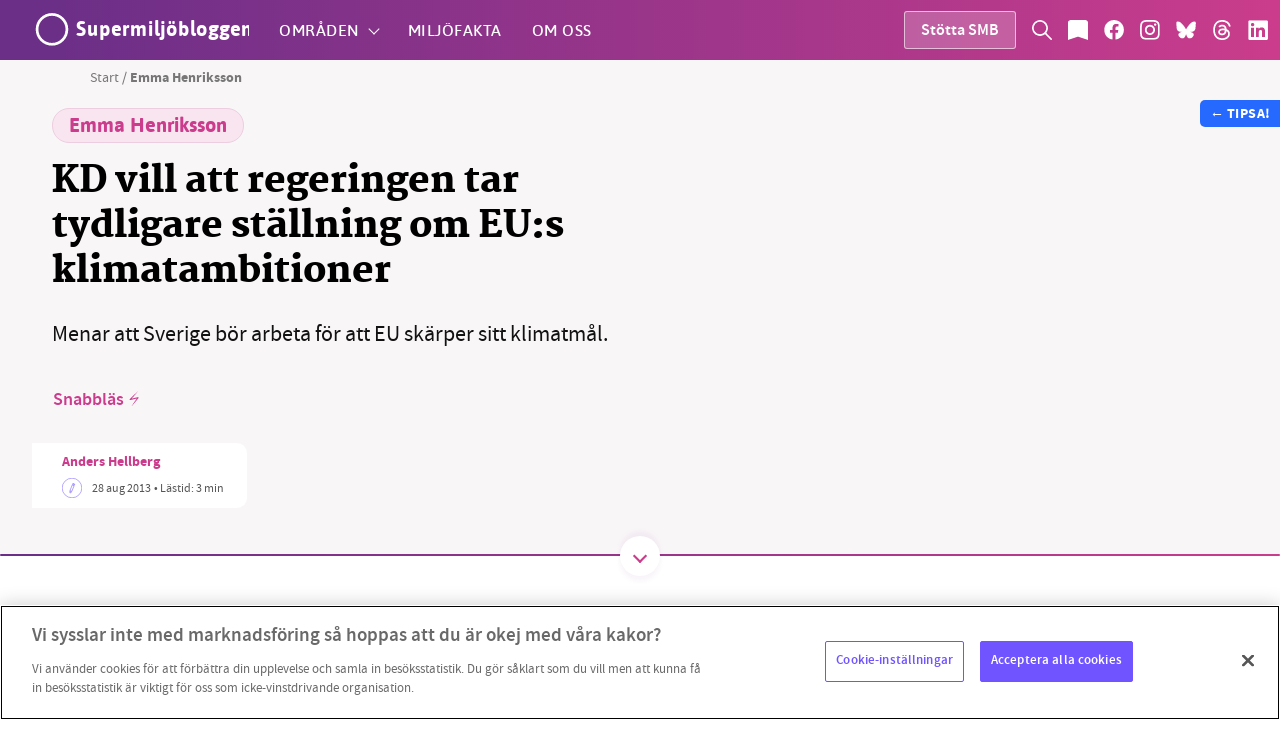

--- FILE ---
content_type: text/html; charset=UTF-8
request_url: https://supermiljobloggen.se/tag/emma-henriksson/
body_size: 47984
content:

<!doctype html>
<html lang="sv-SE" xmlns:og="http://opengraphprotocol.org/schema/" xmlns:fb="http://www.facebook.com/2008/fbml">

<head>
    <!-- Matomo Tag Manager -->
<script>
var _mtm = window._mtm = window._mtm || [];
_mtm.push({'mtm.startTime': (new Date().getTime()), 'event': 'mtm.Start'});
var d=document, g=d.createElement('script'), s=d.getElementsByTagName('script')[0];
g.async=true; g.src='https://supermiljobloggen.se/matomo/js/container_To6G1Eab.js'; s.parentNode.insertBefore(g,s);
</script>
<!-- End Matomo Tag Manager -->    <meta charset="UTF-8">
    <meta name="viewport" content="width=device-width, initial-scale=1, maximum-scale=1, user-scalable=0" />
    <link rel="profile" href="https://gmpg.org/xfn/11">
    
<link rel="preload" href="https://supermiljobloggen.se/wp-content/themes/smb/build/fonts/asap/asap-medium.woff" as="font" crossorigin>
<link rel="preload" href="https://supermiljobloggen.se/wp-content/themes/smb/build/fonts/asap/asap-semibold.woff" as="font" crossorigin>
<link rel="preload" href="https://supermiljobloggen.se/wp-content/themes/smb/build/fonts/asap/asap-bold.woff" as="font" crossorigin>
<link rel="preload" href="https://supermiljobloggen.se/wp-content/themes/smb/build/fonts/martel/martel-demibold.woff" as="font" crossorigin>
<link rel="preload" href="https://supermiljobloggen.se/wp-content/themes/smb/build/fonts/martel/martel-bold.woff" as="font" crossorigin>
<link rel="preload" href="https://supermiljobloggen.se/wp-content/themes/smb/build/fonts/martel/martel-extrabold.woff" as="font" crossorigin>
<link rel="preload" href="https://supermiljobloggen.se/wp-content/themes/smb/build/fonts/martel/martel-heavy.woff" as="font" crossorigin>
<link rel="preload" href="https://supermiljobloggen.se/wp-content/themes/smb/build/fonts/source/sourcesanspro-light.woff" as="font" crossorigin>
<link rel="preload" href="https://supermiljobloggen.se/wp-content/themes/smb/build/fonts/source/sourcesanspro-lightitalic.woff" as="font" crossorigin>
<link rel="preload" href="https://supermiljobloggen.se/wp-content/themes/smb/build/fonts/source/sourcesanspro-regular.woff" as="font" crossorigin>
<link rel="preload" href="https://supermiljobloggen.se/wp-content/themes/smb/build/fonts/source/sourcesanspro-italic.woff" as="font" crossorigin>
<link rel="preload" href="https://supermiljobloggen.se/wp-content/themes/smb/build/fonts/source/sourcesanspro-semibold.woff" as="font" crossorigin>
<link rel="preload" href="https://supermiljobloggen.se/wp-content/themes/smb/build/fonts/source/sourcesanspro-bold.woff" as="font" crossorigin>
<link rel="preload" href="https://supermiljobloggen.se/wp-content/themes/smb/build/fonts/source/sourcesanspro-black.woff" as="font" crossorigin>    <meta name='robots' content='index, follow, max-image-preview:large, max-snippet:-1, max-video-preview:-1' />
<!-- OneTrust Cookies Consent Notice start for supermiljobloggen.se -->
<script src="https://cdn.cookielaw.org/consent/6983f08f-c8b1-4550-a1c1-df98d592a136/otSDKStub.js" data-language="sv" type="text/javascript" charset="UTF-8" data-domain-script="6983f08f-c8b1-4550-a1c1-df98d592a136" ></script>
<script type="text/javascript">
function OptanonWrapper() { }
</script>
<!-- OneTrust Cookies Consent Notice end for supermiljobloggen.se -->
	<!-- This site is optimized with the Yoast SEO plugin v26.8 - https://yoast.com/product/yoast-seo-wordpress/ -->
	<title>Emma Henriksson - Supermiljöbloggen</title>
	<link rel="canonical" href="https://supermiljobloggen.se/tag/emma-henriksson/" />
	<meta property="og:locale" content="sv_SE" />
	<meta property="og:type" content="article" />
	<meta property="og:title" content="Emma Henriksson - Supermiljöbloggen" />
	<meta property="og:url" content="https://supermiljobloggen.se/tag/emma-henriksson/" />
	<meta property="og:site_name" content="Supermiljöbloggen" />
	<meta name="twitter:card" content="summary_large_image" />
	<script type="application/ld+json" class="yoast-schema-graph">{"@context":"https://schema.org","@graph":[{"@type":"CollectionPage","@id":"https://supermiljobloggen.se/tag/emma-henriksson/","url":"https://supermiljobloggen.se/tag/emma-henriksson/","name":"Emma Henriksson - Supermiljöbloggen","isPartOf":{"@id":"https://supermiljobloggen.se/#website"},"breadcrumb":{"@id":"https://supermiljobloggen.se/tag/emma-henriksson/#breadcrumb"},"inLanguage":"sv-SE"},{"@type":"BreadcrumbList","@id":"https://supermiljobloggen.se/tag/emma-henriksson/#breadcrumb","itemListElement":[{"@type":"ListItem","position":1,"name":"Start","item":"https://supermiljobloggen.se/"},{"@type":"ListItem","position":2,"name":"Emma Henriksson"}]},{"@type":"WebSite","@id":"https://supermiljobloggen.se/#website","url":"https://supermiljobloggen.se/","name":"Supermiljöbloggen","description":"Oberoende miljövänlig – Nyheter om klimat och miljö","potentialAction":[{"@type":"SearchAction","target":{"@type":"EntryPoint","urlTemplate":"https://supermiljobloggen.se/?s={search_term_string}"},"query-input":{"@type":"PropertyValueSpecification","valueRequired":true,"valueName":"search_term_string"}}],"inLanguage":"sv-SE"}]}</script>
	<!-- / Yoast SEO plugin. -->


<link rel="alternate" type="application/rss+xml" title="Supermiljöbloggen &raquo; Webbflöde" href="https://supermiljobloggen.se/feed/" />
<link rel="alternate" type="application/rss+xml" title="Supermiljöbloggen &raquo; Kommentarsflöde" href="https://supermiljobloggen.se/comments/feed/" />
<link rel="alternate" type="application/rss+xml" title="Supermiljöbloggen &raquo; etikettflöde för Emma Henriksson" href="https://supermiljobloggen.se/tag/emma-henriksson/feed/" />
		<!-- This site uses the Google Analytics by MonsterInsights plugin v9.11.1 - Using Analytics tracking - https://www.monsterinsights.com/ -->
							<script src="//www.googletagmanager.com/gtag/js?id=G-KP46MHBV2M"  data-cfasync="false" data-wpfc-render="false" type="text/javascript" async></script>
			<script data-cfasync="false" data-wpfc-render="false" type="text/javascript">
				var mi_version = '9.11.1';
				var mi_track_user = true;
				var mi_no_track_reason = '';
								var MonsterInsightsDefaultLocations = {"page_location":"https:\/\/supermiljobloggen.se\/tag\/emma-henriksson\/"};
								if ( typeof MonsterInsightsPrivacyGuardFilter === 'function' ) {
					var MonsterInsightsLocations = (typeof MonsterInsightsExcludeQuery === 'object') ? MonsterInsightsPrivacyGuardFilter( MonsterInsightsExcludeQuery ) : MonsterInsightsPrivacyGuardFilter( MonsterInsightsDefaultLocations );
				} else {
					var MonsterInsightsLocations = (typeof MonsterInsightsExcludeQuery === 'object') ? MonsterInsightsExcludeQuery : MonsterInsightsDefaultLocations;
				}

								var disableStrs = [
										'ga-disable-G-KP46MHBV2M',
									];

				/* Function to detect opted out users */
				function __gtagTrackerIsOptedOut() {
					for (var index = 0; index < disableStrs.length; index++) {
						if (document.cookie.indexOf(disableStrs[index] + '=true') > -1) {
							return true;
						}
					}

					return false;
				}

				/* Disable tracking if the opt-out cookie exists. */
				if (__gtagTrackerIsOptedOut()) {
					for (var index = 0; index < disableStrs.length; index++) {
						window[disableStrs[index]] = true;
					}
				}

				/* Opt-out function */
				function __gtagTrackerOptout() {
					for (var index = 0; index < disableStrs.length; index++) {
						document.cookie = disableStrs[index] + '=true; expires=Thu, 31 Dec 2099 23:59:59 UTC; path=/';
						window[disableStrs[index]] = true;
					}
				}

				if ('undefined' === typeof gaOptout) {
					function gaOptout() {
						__gtagTrackerOptout();
					}
				}
								window.dataLayer = window.dataLayer || [];

				window.MonsterInsightsDualTracker = {
					helpers: {},
					trackers: {},
				};
				if (mi_track_user) {
					function __gtagDataLayer() {
						dataLayer.push(arguments);
					}

					function __gtagTracker(type, name, parameters) {
						if (!parameters) {
							parameters = {};
						}

						if (parameters.send_to) {
							__gtagDataLayer.apply(null, arguments);
							return;
						}

						if (type === 'event') {
														parameters.send_to = monsterinsights_frontend.v4_id;
							var hookName = name;
							if (typeof parameters['event_category'] !== 'undefined') {
								hookName = parameters['event_category'] + ':' + name;
							}

							if (typeof MonsterInsightsDualTracker.trackers[hookName] !== 'undefined') {
								MonsterInsightsDualTracker.trackers[hookName](parameters);
							} else {
								__gtagDataLayer('event', name, parameters);
							}
							
						} else {
							__gtagDataLayer.apply(null, arguments);
						}
					}

					__gtagTracker('js', new Date());
					__gtagTracker('set', {
						'developer_id.dZGIzZG': true,
											});
					if ( MonsterInsightsLocations.page_location ) {
						__gtagTracker('set', MonsterInsightsLocations);
					}
										__gtagTracker('config', 'G-KP46MHBV2M', {"forceSSL":"true","link_attribution":"true"} );
										window.gtag = __gtagTracker;										(function () {
						/* https://developers.google.com/analytics/devguides/collection/analyticsjs/ */
						/* ga and __gaTracker compatibility shim. */
						var noopfn = function () {
							return null;
						};
						var newtracker = function () {
							return new Tracker();
						};
						var Tracker = function () {
							return null;
						};
						var p = Tracker.prototype;
						p.get = noopfn;
						p.set = noopfn;
						p.send = function () {
							var args = Array.prototype.slice.call(arguments);
							args.unshift('send');
							__gaTracker.apply(null, args);
						};
						var __gaTracker = function () {
							var len = arguments.length;
							if (len === 0) {
								return;
							}
							var f = arguments[len - 1];
							if (typeof f !== 'object' || f === null || typeof f.hitCallback !== 'function') {
								if ('send' === arguments[0]) {
									var hitConverted, hitObject = false, action;
									if ('event' === arguments[1]) {
										if ('undefined' !== typeof arguments[3]) {
											hitObject = {
												'eventAction': arguments[3],
												'eventCategory': arguments[2],
												'eventLabel': arguments[4],
												'value': arguments[5] ? arguments[5] : 1,
											}
										}
									}
									if ('pageview' === arguments[1]) {
										if ('undefined' !== typeof arguments[2]) {
											hitObject = {
												'eventAction': 'page_view',
												'page_path': arguments[2],
											}
										}
									}
									if (typeof arguments[2] === 'object') {
										hitObject = arguments[2];
									}
									if (typeof arguments[5] === 'object') {
										Object.assign(hitObject, arguments[5]);
									}
									if ('undefined' !== typeof arguments[1].hitType) {
										hitObject = arguments[1];
										if ('pageview' === hitObject.hitType) {
											hitObject.eventAction = 'page_view';
										}
									}
									if (hitObject) {
										action = 'timing' === arguments[1].hitType ? 'timing_complete' : hitObject.eventAction;
										hitConverted = mapArgs(hitObject);
										__gtagTracker('event', action, hitConverted);
									}
								}
								return;
							}

							function mapArgs(args) {
								var arg, hit = {};
								var gaMap = {
									'eventCategory': 'event_category',
									'eventAction': 'event_action',
									'eventLabel': 'event_label',
									'eventValue': 'event_value',
									'nonInteraction': 'non_interaction',
									'timingCategory': 'event_category',
									'timingVar': 'name',
									'timingValue': 'value',
									'timingLabel': 'event_label',
									'page': 'page_path',
									'location': 'page_location',
									'title': 'page_title',
									'referrer' : 'page_referrer',
								};
								for (arg in args) {
																		if (!(!args.hasOwnProperty(arg) || !gaMap.hasOwnProperty(arg))) {
										hit[gaMap[arg]] = args[arg];
									} else {
										hit[arg] = args[arg];
									}
								}
								return hit;
							}

							try {
								f.hitCallback();
							} catch (ex) {
							}
						};
						__gaTracker.create = newtracker;
						__gaTracker.getByName = newtracker;
						__gaTracker.getAll = function () {
							return [];
						};
						__gaTracker.remove = noopfn;
						__gaTracker.loaded = true;
						window['__gaTracker'] = __gaTracker;
					})();
									} else {
										console.log("");
					(function () {
						function __gtagTracker() {
							return null;
						}

						window['__gtagTracker'] = __gtagTracker;
						window['gtag'] = __gtagTracker;
					})();
									}
			</script>
							<!-- / Google Analytics by MonsterInsights -->
		<style id='wp-img-auto-sizes-contain-inline-css' type='text/css'>
img:is([sizes=auto i],[sizes^="auto," i]){contain-intrinsic-size:3000px 1500px}
/*# sourceURL=wp-img-auto-sizes-contain-inline-css */
</style>
<link rel='stylesheet' id='sbi_styles-css' href='https://supermiljobloggen.se/wp-content/plugins/instagram-feed/css/sbi-styles.min.css?ver=6.10.0' type='text/css' media='all' />
<style id='wp-block-library-inline-css' type='text/css'>
:root{--wp-block-synced-color:#7a00df;--wp-block-synced-color--rgb:122,0,223;--wp-bound-block-color:var(--wp-block-synced-color);--wp-editor-canvas-background:#ddd;--wp-admin-theme-color:#007cba;--wp-admin-theme-color--rgb:0,124,186;--wp-admin-theme-color-darker-10:#006ba1;--wp-admin-theme-color-darker-10--rgb:0,107,160.5;--wp-admin-theme-color-darker-20:#005a87;--wp-admin-theme-color-darker-20--rgb:0,90,135;--wp-admin-border-width-focus:2px}@media (min-resolution:192dpi){:root{--wp-admin-border-width-focus:1.5px}}.wp-element-button{cursor:pointer}:root .has-very-light-gray-background-color{background-color:#eee}:root .has-very-dark-gray-background-color{background-color:#313131}:root .has-very-light-gray-color{color:#eee}:root .has-very-dark-gray-color{color:#313131}:root .has-vivid-green-cyan-to-vivid-cyan-blue-gradient-background{background:linear-gradient(135deg,#00d084,#0693e3)}:root .has-purple-crush-gradient-background{background:linear-gradient(135deg,#34e2e4,#4721fb 50%,#ab1dfe)}:root .has-hazy-dawn-gradient-background{background:linear-gradient(135deg,#faaca8,#dad0ec)}:root .has-subdued-olive-gradient-background{background:linear-gradient(135deg,#fafae1,#67a671)}:root .has-atomic-cream-gradient-background{background:linear-gradient(135deg,#fdd79a,#004a59)}:root .has-nightshade-gradient-background{background:linear-gradient(135deg,#330968,#31cdcf)}:root .has-midnight-gradient-background{background:linear-gradient(135deg,#020381,#2874fc)}:root{--wp--preset--font-size--normal:16px;--wp--preset--font-size--huge:42px}.has-regular-font-size{font-size:1em}.has-larger-font-size{font-size:2.625em}.has-normal-font-size{font-size:var(--wp--preset--font-size--normal)}.has-huge-font-size{font-size:var(--wp--preset--font-size--huge)}.has-text-align-center{text-align:center}.has-text-align-left{text-align:left}.has-text-align-right{text-align:right}.has-fit-text{white-space:nowrap!important}#end-resizable-editor-section{display:none}.aligncenter{clear:both}.items-justified-left{justify-content:flex-start}.items-justified-center{justify-content:center}.items-justified-right{justify-content:flex-end}.items-justified-space-between{justify-content:space-between}.screen-reader-text{border:0;clip-path:inset(50%);height:1px;margin:-1px;overflow:hidden;padding:0;position:absolute;width:1px;word-wrap:normal!important}.screen-reader-text:focus{background-color:#ddd;clip-path:none;color:#444;display:block;font-size:1em;height:auto;left:5px;line-height:normal;padding:15px 23px 14px;text-decoration:none;top:5px;width:auto;z-index:100000}html :where(.has-border-color){border-style:solid}html :where([style*=border-top-color]){border-top-style:solid}html :where([style*=border-right-color]){border-right-style:solid}html :where([style*=border-bottom-color]){border-bottom-style:solid}html :where([style*=border-left-color]){border-left-style:solid}html :where([style*=border-width]){border-style:solid}html :where([style*=border-top-width]){border-top-style:solid}html :where([style*=border-right-width]){border-right-style:solid}html :where([style*=border-bottom-width]){border-bottom-style:solid}html :where([style*=border-left-width]){border-left-style:solid}html :where(img[class*=wp-image-]){height:auto;max-width:100%}:where(figure){margin:0 0 1em}html :where(.is-position-sticky){--wp-admin--admin-bar--position-offset:var(--wp-admin--admin-bar--height,0px)}@media screen and (max-width:600px){html :where(.is-position-sticky){--wp-admin--admin-bar--position-offset:0px}}

/*# sourceURL=wp-block-library-inline-css */
</style><style id='global-styles-inline-css' type='text/css'>
:root{--wp--preset--aspect-ratio--square: 1;--wp--preset--aspect-ratio--4-3: 4/3;--wp--preset--aspect-ratio--3-4: 3/4;--wp--preset--aspect-ratio--3-2: 3/2;--wp--preset--aspect-ratio--2-3: 2/3;--wp--preset--aspect-ratio--16-9: 16/9;--wp--preset--aspect-ratio--9-16: 9/16;--wp--preset--color--black: #000000;--wp--preset--color--cyan-bluish-gray: #abb8c3;--wp--preset--color--white: #ffffff;--wp--preset--color--pale-pink: #f78da7;--wp--preset--color--vivid-red: #cf2e2e;--wp--preset--color--luminous-vivid-orange: #ff6900;--wp--preset--color--luminous-vivid-amber: #fcb900;--wp--preset--color--light-green-cyan: #7bdcb5;--wp--preset--color--vivid-green-cyan: #00d084;--wp--preset--color--pale-cyan-blue: #8ed1fc;--wp--preset--color--vivid-cyan-blue: #0693e3;--wp--preset--color--vivid-purple: #9b51e0;--wp--preset--gradient--vivid-cyan-blue-to-vivid-purple: linear-gradient(135deg,rgb(6,147,227) 0%,rgb(155,81,224) 100%);--wp--preset--gradient--light-green-cyan-to-vivid-green-cyan: linear-gradient(135deg,rgb(122,220,180) 0%,rgb(0,208,130) 100%);--wp--preset--gradient--luminous-vivid-amber-to-luminous-vivid-orange: linear-gradient(135deg,rgb(252,185,0) 0%,rgb(255,105,0) 100%);--wp--preset--gradient--luminous-vivid-orange-to-vivid-red: linear-gradient(135deg,rgb(255,105,0) 0%,rgb(207,46,46) 100%);--wp--preset--gradient--very-light-gray-to-cyan-bluish-gray: linear-gradient(135deg,rgb(238,238,238) 0%,rgb(169,184,195) 100%);--wp--preset--gradient--cool-to-warm-spectrum: linear-gradient(135deg,rgb(74,234,220) 0%,rgb(151,120,209) 20%,rgb(207,42,186) 40%,rgb(238,44,130) 60%,rgb(251,105,98) 80%,rgb(254,248,76) 100%);--wp--preset--gradient--blush-light-purple: linear-gradient(135deg,rgb(255,206,236) 0%,rgb(152,150,240) 100%);--wp--preset--gradient--blush-bordeaux: linear-gradient(135deg,rgb(254,205,165) 0%,rgb(254,45,45) 50%,rgb(107,0,62) 100%);--wp--preset--gradient--luminous-dusk: linear-gradient(135deg,rgb(255,203,112) 0%,rgb(199,81,192) 50%,rgb(65,88,208) 100%);--wp--preset--gradient--pale-ocean: linear-gradient(135deg,rgb(255,245,203) 0%,rgb(182,227,212) 50%,rgb(51,167,181) 100%);--wp--preset--gradient--electric-grass: linear-gradient(135deg,rgb(202,248,128) 0%,rgb(113,206,126) 100%);--wp--preset--gradient--midnight: linear-gradient(135deg,rgb(2,3,129) 0%,rgb(40,116,252) 100%);--wp--preset--font-size--small: 13px;--wp--preset--font-size--medium: 20px;--wp--preset--font-size--large: 36px;--wp--preset--font-size--x-large: 42px;--wp--preset--spacing--20: 0.44rem;--wp--preset--spacing--30: 0.67rem;--wp--preset--spacing--40: 1rem;--wp--preset--spacing--50: 1.5rem;--wp--preset--spacing--60: 2.25rem;--wp--preset--spacing--70: 3.38rem;--wp--preset--spacing--80: 5.06rem;--wp--preset--shadow--natural: 6px 6px 9px rgba(0, 0, 0, 0.2);--wp--preset--shadow--deep: 12px 12px 50px rgba(0, 0, 0, 0.4);--wp--preset--shadow--sharp: 6px 6px 0px rgba(0, 0, 0, 0.2);--wp--preset--shadow--outlined: 6px 6px 0px -3px rgb(255, 255, 255), 6px 6px rgb(0, 0, 0);--wp--preset--shadow--crisp: 6px 6px 0px rgb(0, 0, 0);}:where(.is-layout-flex){gap: 0.5em;}:where(.is-layout-grid){gap: 0.5em;}body .is-layout-flex{display: flex;}.is-layout-flex{flex-wrap: wrap;align-items: center;}.is-layout-flex > :is(*, div){margin: 0;}body .is-layout-grid{display: grid;}.is-layout-grid > :is(*, div){margin: 0;}:where(.wp-block-columns.is-layout-flex){gap: 2em;}:where(.wp-block-columns.is-layout-grid){gap: 2em;}:where(.wp-block-post-template.is-layout-flex){gap: 1.25em;}:where(.wp-block-post-template.is-layout-grid){gap: 1.25em;}.has-black-color{color: var(--wp--preset--color--black) !important;}.has-cyan-bluish-gray-color{color: var(--wp--preset--color--cyan-bluish-gray) !important;}.has-white-color{color: var(--wp--preset--color--white) !important;}.has-pale-pink-color{color: var(--wp--preset--color--pale-pink) !important;}.has-vivid-red-color{color: var(--wp--preset--color--vivid-red) !important;}.has-luminous-vivid-orange-color{color: var(--wp--preset--color--luminous-vivid-orange) !important;}.has-luminous-vivid-amber-color{color: var(--wp--preset--color--luminous-vivid-amber) !important;}.has-light-green-cyan-color{color: var(--wp--preset--color--light-green-cyan) !important;}.has-vivid-green-cyan-color{color: var(--wp--preset--color--vivid-green-cyan) !important;}.has-pale-cyan-blue-color{color: var(--wp--preset--color--pale-cyan-blue) !important;}.has-vivid-cyan-blue-color{color: var(--wp--preset--color--vivid-cyan-blue) !important;}.has-vivid-purple-color{color: var(--wp--preset--color--vivid-purple) !important;}.has-black-background-color{background-color: var(--wp--preset--color--black) !important;}.has-cyan-bluish-gray-background-color{background-color: var(--wp--preset--color--cyan-bluish-gray) !important;}.has-white-background-color{background-color: var(--wp--preset--color--white) !important;}.has-pale-pink-background-color{background-color: var(--wp--preset--color--pale-pink) !important;}.has-vivid-red-background-color{background-color: var(--wp--preset--color--vivid-red) !important;}.has-luminous-vivid-orange-background-color{background-color: var(--wp--preset--color--luminous-vivid-orange) !important;}.has-luminous-vivid-amber-background-color{background-color: var(--wp--preset--color--luminous-vivid-amber) !important;}.has-light-green-cyan-background-color{background-color: var(--wp--preset--color--light-green-cyan) !important;}.has-vivid-green-cyan-background-color{background-color: var(--wp--preset--color--vivid-green-cyan) !important;}.has-pale-cyan-blue-background-color{background-color: var(--wp--preset--color--pale-cyan-blue) !important;}.has-vivid-cyan-blue-background-color{background-color: var(--wp--preset--color--vivid-cyan-blue) !important;}.has-vivid-purple-background-color{background-color: var(--wp--preset--color--vivid-purple) !important;}.has-black-border-color{border-color: var(--wp--preset--color--black) !important;}.has-cyan-bluish-gray-border-color{border-color: var(--wp--preset--color--cyan-bluish-gray) !important;}.has-white-border-color{border-color: var(--wp--preset--color--white) !important;}.has-pale-pink-border-color{border-color: var(--wp--preset--color--pale-pink) !important;}.has-vivid-red-border-color{border-color: var(--wp--preset--color--vivid-red) !important;}.has-luminous-vivid-orange-border-color{border-color: var(--wp--preset--color--luminous-vivid-orange) !important;}.has-luminous-vivid-amber-border-color{border-color: var(--wp--preset--color--luminous-vivid-amber) !important;}.has-light-green-cyan-border-color{border-color: var(--wp--preset--color--light-green-cyan) !important;}.has-vivid-green-cyan-border-color{border-color: var(--wp--preset--color--vivid-green-cyan) !important;}.has-pale-cyan-blue-border-color{border-color: var(--wp--preset--color--pale-cyan-blue) !important;}.has-vivid-cyan-blue-border-color{border-color: var(--wp--preset--color--vivid-cyan-blue) !important;}.has-vivid-purple-border-color{border-color: var(--wp--preset--color--vivid-purple) !important;}.has-vivid-cyan-blue-to-vivid-purple-gradient-background{background: var(--wp--preset--gradient--vivid-cyan-blue-to-vivid-purple) !important;}.has-light-green-cyan-to-vivid-green-cyan-gradient-background{background: var(--wp--preset--gradient--light-green-cyan-to-vivid-green-cyan) !important;}.has-luminous-vivid-amber-to-luminous-vivid-orange-gradient-background{background: var(--wp--preset--gradient--luminous-vivid-amber-to-luminous-vivid-orange) !important;}.has-luminous-vivid-orange-to-vivid-red-gradient-background{background: var(--wp--preset--gradient--luminous-vivid-orange-to-vivid-red) !important;}.has-very-light-gray-to-cyan-bluish-gray-gradient-background{background: var(--wp--preset--gradient--very-light-gray-to-cyan-bluish-gray) !important;}.has-cool-to-warm-spectrum-gradient-background{background: var(--wp--preset--gradient--cool-to-warm-spectrum) !important;}.has-blush-light-purple-gradient-background{background: var(--wp--preset--gradient--blush-light-purple) !important;}.has-blush-bordeaux-gradient-background{background: var(--wp--preset--gradient--blush-bordeaux) !important;}.has-luminous-dusk-gradient-background{background: var(--wp--preset--gradient--luminous-dusk) !important;}.has-pale-ocean-gradient-background{background: var(--wp--preset--gradient--pale-ocean) !important;}.has-electric-grass-gradient-background{background: var(--wp--preset--gradient--electric-grass) !important;}.has-midnight-gradient-background{background: var(--wp--preset--gradient--midnight) !important;}.has-small-font-size{font-size: var(--wp--preset--font-size--small) !important;}.has-medium-font-size{font-size: var(--wp--preset--font-size--medium) !important;}.has-large-font-size{font-size: var(--wp--preset--font-size--large) !important;}.has-x-large-font-size{font-size: var(--wp--preset--font-size--x-large) !important;}
/*# sourceURL=global-styles-inline-css */
</style>

<style id='classic-theme-styles-inline-css' type='text/css'>
/*! This file is auto-generated */
.wp-block-button__link{color:#fff;background-color:#32373c;border-radius:9999px;box-shadow:none;text-decoration:none;padding:calc(.667em + 2px) calc(1.333em + 2px);font-size:1.125em}.wp-block-file__button{background:#32373c;color:#fff;text-decoration:none}
/*# sourceURL=/wp-includes/css/classic-themes.min.css */
</style>
<link rel='stylesheet' id='contact-form-7-css' href='https://supermiljobloggen.se/wp-content/plugins/contact-form-7/includes/css/styles.css?ver=6.1.4' type='text/css' media='all' />
<link rel='stylesheet' id='lw-style-css' href='https://supermiljobloggen.se/wp-content/themes/smb/style.css?ver=0e86133342d003d7a4d2b90df6ca05ca' type='text/css' media='all' />
<link rel='stylesheet' id='lw-bundle-css-css' href='https://supermiljobloggen.se/wp-content/themes/smb/dist/bundle.css?ver=0e86133342d003d7a4d2b90df6ca05ca' type='text/css' media='all' />
<script type="text/javascript" src="https://supermiljobloggen.se/wp-content/plugins/google-analytics-for-wordpress/assets/js/frontend-gtag.min.js?ver=9.11.1" id="monsterinsights-frontend-script-js" async="async" data-wp-strategy="async"></script>
<script data-cfasync="false" data-wpfc-render="false" type="text/javascript" id='monsterinsights-frontend-script-js-extra'>/* <![CDATA[ */
var monsterinsights_frontend = {"js_events_tracking":"true","download_extensions":"doc,pdf,ppt,zip,xls,docx,pptx,xlsx","inbound_paths":"[{\"path\":\"\\\/go\\\/\",\"label\":\"affiliate\"},{\"path\":\"\\\/recommend\\\/\",\"label\":\"affiliate\"}]","home_url":"https:\/\/supermiljobloggen.se","hash_tracking":"false","v4_id":"G-KP46MHBV2M"};/* ]]> */
</script>
<script type="text/javascript" src="https://supermiljobloggen.se/wp-includes/js/jquery/jquery.min.js?ver=3.7.1" id="jquery-core-js"></script>
<link rel="https://api.w.org/" href="https://supermiljobloggen.se/wp-json/" /><link rel="alternate" title="JSON" type="application/json" href="https://supermiljobloggen.se/wp-json/wp/v2/tags/376" /><link rel="EditURI" type="application/rsd+xml" title="RSD" href="https://supermiljobloggen.se/xmlrpc.php?rsd" />
<link rel="icon" href="https://supermiljobloggen.se/wp-content/uploads/2019/09/favicon.ico" sizes="32x32" />
<link rel="icon" href="https://supermiljobloggen.se/wp-content/uploads/2019/09/favicon.ico" sizes="192x192" />
<link rel="apple-touch-icon" href="https://supermiljobloggen.se/wp-content/uploads/2019/09/favicon.ico" />
<meta name="msapplication-TileImage" content="https://supermiljobloggen.se/wp-content/uploads/2019/09/favicon.ico" />
    
<!-- Matomo -->
<script>
var _paq = window._paq = window._paq || [];
/* tracker methods like "setCustomDimension" should be called before "trackPageView" */
_paq.push(['trackPageView']);
_paq.push(['enableLinkTracking']);
(function() {
    var u="//supermiljobloggen.se/matomo/";
    _paq.push(['setTrackerUrl', u+'matomo.php']);
    _paq.push(['setSiteId', '1']);
    var d=document, g=d.createElement('script'), s=d.getElementsByTagName('script')[0];
    g.async=true; g.src=u+'matomo.js'; s.parentNode.insertBefore(g,s);
})();
</script>
<!-- End Matomo Code --></head>


<body data-rsssl=1 id="supermiljobloggen" class="archive tag tag-emma-henriksson tag-376 wp-theme-smb lightweb not-touch page-kd-vill-att-regeringen-tar-tydligare-stallning-om-eus-klimatambitioner hfeed">
    <style>

@font-face {
    font-family: "Asap";
    src: local('Asap Medium'), local('Asap-Medium'), url(https://supermiljobloggen.se/wp-content/themes/smb/build/fonts/asap/asap-medium.woff) format("woff");
    font-weight: 400;
    font-style: normal;
    font-display: swap;
    unicode-range: U+0000-00FF, U+0131, U+0152-0153, U+02BB-02BC, U+02C6, U+02DA,
    U+02DC, U+2000-206F, U+2074, U+20AC, U+2122, U+2191, U+2193, U+2212, U+2215,
    U+FEFF, U+FFFD;
}
@font-face {
    font-family: "Asap";
    src: local('Asap Semibold'), local('Asap-Semibold'), url(https://supermiljobloggen.se/wp-content/themes/smb/build/fonts/asap/asap-semibold.woff) format("woff");
    font-weight: 600;
    font-style: normal;
    font-display: swap;
    unicode-range: U+0000-00FF, U+0131, U+0152-0153, U+02BB-02BC, U+02C6, U+02DA,
    U+02DC, U+2000-206F, U+2074, U+20AC, U+2122, U+2191, U+2193, U+2212, U+2215,
    U+FEFF, U+FFFD;
}
@font-face {
    font-family: "Asap";
    src: local('Asap Bold'), local('Asap-Bold'), url(https://supermiljobloggen.se/wp-content/themes/smb/build/fonts/asap/asap-bold.woff) format("woff");
    font-weight: 800;
    font-style: normal;
    font-display: swap;
    unicode-range: U+0000-00FF, U+0131, U+0152-0153, U+02BB-02BC, U+02C6, U+02DA,
    U+02DC, U+2000-206F, U+2074, U+20AC, U+2122, U+2191, U+2193, U+2212, U+2215,
    U+FEFF, U+FFFD;
}



@font-face {
    font-family: "Martel";
    src: local('Martel Demibold'), local('Martel-Demibold'), url(https://supermiljobloggen.se/wp-content/themes/smb/build/fonts/martel/martel-demibold.woff) format("woff");
    font-weight: 600;
    font-style: normal;
    font-display: swap;
    unicode-range: U+0000-00FF, U+0131, U+0152-0153, U+02BB-02BC, U+02C6, U+02DA,
    U+02DC, U+2000-206F, U+2074, U+20AC, U+2122, U+2191, U+2193, U+2212, U+2215,
    U+FEFF, U+FFFD;
}
@font-face {
    font-family: "Martel";
    src: local('Martel Bold'), local('Martel-Bold'), url(https://supermiljobloggen.se/wp-content/themes/smb/build/fonts/martel/martel-bold.woff) format("woff");
    font-weight: 700;
    font-style: normal;
    font-display: swap;
    unicode-range: U+0000-00FF, U+0131, U+0152-0153, U+02BB-02BC, U+02C6, U+02DA,
    U+02DC, U+2000-206F, U+2074, U+20AC, U+2122, U+2191, U+2193, U+2212, U+2215,
    U+FEFF, U+FFFD;
}
@font-face {
    font-family: "Martel";
    src: local('Martel Extrabold'), local('Martel-Extrabold'), url(https://supermiljobloggen.se/wp-content/themes/smb/build/fonts/martel/martel-extrabold.woff) format("woff");
    font-weight: 800;
    font-style: normal;
    font-display: swap;
    unicode-range: U+0000-00FF, U+0131, U+0152-0153, U+02BB-02BC, U+02C6, U+02DA,
    U+02DC, U+2000-206F, U+2074, U+20AC, U+2122, U+2191, U+2193, U+2212, U+2215,
    U+FEFF, U+FFFD;
}

@font-face {
    font-family: "Martel";
    src: local('Martel Heavy'), url(https://supermiljobloggen.se/wp-content/themes/smb/build/fonts/martel/martel-heavy.woff) format("woff");
    font-weight: 900;
    font-style: normal;
    font-display: swap;
    unicode-range: U+0000-00FF, U+0131, U+0152-0153, U+02BB-02BC, U+02C6, U+02DA,
    U+02DC, U+2000-206F, U+2074, U+20AC, U+2122, U+2191, U+2193, U+2212, U+2215,
    U+FEFF, U+FFFD;
}






@font-face {
    font-family: "Source Sans Pro";
    src: local('Source Sans Pro Light'), local('Source-Sans-Pro-Light'), url(https://supermiljobloggen.se/wp-content/themes/smb/build/fonts/source/sourcesanspro-light.woff) format("woff");
    font-weight: 300;
    font-style: normal;
    font-display: swap;
    unicode-range: U+0000-00FF, U+0131, U+0152-0153, U+02BB-02BC, U+02C6, U+02DA,
    U+02DC, U+2000-206F, U+2074, U+20AC, U+2122, U+2191, U+2193, U+2212, U+2215,
    U+FEFF, U+FFFD;
}
@font-face {
    font-family: "Source Sans Pro";
    src: local('Source Sans Pro Light Italic'), local('Source-Sans-Pro-Light-Italic'), url(https://supermiljobloggen.se/wp-content/themes/smb/build/fonts/source/sourcesanspro-lightitalic.woff) format("woff");
    font-weight: 300;
    font-style: italic;
    font-display: swap;
    unicode-range: U+0000-00FF, U+0131, U+0152-0153, U+02BB-02BC, U+02C6, U+02DA,
    U+02DC, U+2000-206F, U+2074, U+20AC, U+2122, U+2191, U+2193, U+2212, U+2215,
    U+FEFF, U+FFFD;
}
@font-face {
    font-family: "Source Sans Pro";
    src: local('Source Sans Pro Regular'), local('Source-Sans-Pro-Regular'), url(https://supermiljobloggen.se/wp-content/themes/smb/build/fonts/source/sourcesanspro-regular.woff) format("woff");
    font-weight: 400;
    font-style: normal;
    font-display: swap;
    unicode-range: U+0000-00FF, U+0131, U+0152-0153, U+02BB-02BC, U+02C6, U+02DA,
    U+02DC, U+2000-206F, U+2074, U+20AC, U+2122, U+2191, U+2193, U+2212, U+2215,
    U+FEFF, U+FFFD;
}
@font-face {
    font-family: "Source Sans Pro";
    src: local('Source Sans Pro Regular Italic'), local('Source-Sans-Pro-Regular-Italic'), url(https://supermiljobloggen.se/wp-content/themes/smb/build/fonts/source/sourcesanspro-italic.woff) format("woff");
    font-weight: 400;
    font-style: italic;
    font-display: swap;
    unicode-range: U+0000-00FF, U+0131, U+0152-0153, U+02BB-02BC, U+02C6, U+02DA,
    U+02DC, U+2000-206F, U+2074, U+20AC, U+2122, U+2191, U+2193, U+2212, U+2215,
    U+FEFF, U+FFFD;
}
@font-face {
    font-family: "Source Sans Pro";
    src: local('Source Sans Pro Semibold'), local('Source-Sans-Pro-Semibold'), url(https://supermiljobloggen.se/wp-content/themes/smb/build/fonts/source/sourcesanspro-semibold.woff) format("woff");
    font-weight: 600;
    font-style: normal;
    font-display: swap;
    unicode-range: U+0000-00FF, U+0131, U+0152-0153, U+02BB-02BC, U+02C6, U+02DA,
    U+02DC, U+2000-206F, U+2074, U+20AC, U+2122, U+2191, U+2193, U+2212, U+2215,
    U+FEFF, U+FFFD;
}
@font-face {
    font-family: "Source Sans Pro";
    src: local('Source Sans Pro Bold'), local('Source-Sans-Pro-Bold'), url(https://supermiljobloggen.se/wp-content/themes/smb/build/fonts/source/sourcesanspro-bold.woff) format("woff");
    font-weight: 700;
    font-style: normal;
    font-display: swap;
    unicode-range: U+0000-00FF, U+0131, U+0152-0153, U+02BB-02BC, U+02C6, U+02DA,
    U+02DC, U+2000-206F, U+2074, U+20AC, U+2122, U+2191, U+2193, U+2212, U+2215,
    U+FEFF, U+FFFD;
}
@font-face {
    font-family: "Source Sans Pro";
    src: local('Source Sans Pro Black'), local('Source-Sans-Pro-Black'), url(https://supermiljobloggen.se/wp-content/themes/smb/build/fonts/source/sourcesanspro-black.woff) format("woff");
    font-weight: 900;
    font-style: normal;
    font-display: swap;
    unicode-range: U+0000-00FF, U+0131, U+0152-0153, U+02BB-02BC, U+02C6, U+02DA,
    U+02DC, U+2000-206F, U+2074, U+20AC, U+2122, U+2191, U+2193, U+2212, U+2215,
    U+FEFF, U+FFFD;
}

</style>
    
    <div id="lw-page" class="lw-site">

        <div class="lw-site-top-header">
            <div class="header-inner pe-25">

                <div class="lw-logo-container">
                    <a id="smb-logo-wrapper" href="https://supermiljobloggen.se">
                        <svg id="smb-logo" version="1.1" xmlns="http://www.w3.org/2000/svg" xmlns:xlink="http://www.w3.org/1999/xlink" x="0px" y="0px" viewBox="0 0 380.1 99.5">
	<text transform="matrix(1 0 0 1 93.2047 60.1584)" class="st2 st3 st4 st5">Supermiljöbloggen</text>
	<!-- <text transform="matrix(1 0 0 1 93.2047 75.1584)" class="st2 st3 st4 st5"></text> -->
	<circle id="circle" class="st6" cx="53.1" cy="48.7" r="27.5"/>
	<g id="sun" class="st0">
		<circle class="st7" cx="62" cy="23.2" r="4.3"/>
		<line class="st8" x1="66.5" y1="18.8" x2="69.3" y2="16"/>
		<line class="st8" x1="54.9" y1="30.3" x2="57.7" y2="27.6"/>
		<line class="st8" x1="66.5" y1="27.6" x2="69.3" y2="30.3"/>
		<line class="st8" x1="54.9" y1="16" x2="57.7" y2="18.8"/>
		<line class="st8" x1="62.1" y1="29.4" x2="62.1" y2="33.3"/>
		<line class="st8" x1="62.1" y1="13" x2="62.1" y2="16.9"/>
		<line class="st8" x1="55.9" y1="23.2" x2="51.9" y2="23.2"/>
		<line class="st8" x1="72.2" y1="23.2" x2="68.3" y2="23.2"/>
	</g>
	<g id="moon" class="st0">
		<path class="st7 moon" d="M34.1,34c0,0,3.7-2.8,5.6-8.5c1.9-5.8,0-11.2,0-11.2S51,28.3,34.1,34z"/>
		<line class="st9 star" x1="64.3" y1="14.3" x2="64.3" y2="14.3"/>
		<line class="st9 star" x1="51.3" y1="7.3" x2="51.3" y2="7.3"/>
		<line class="st9 star" x1="42.3" y1="15.3" x2="42.3" y2="15.3"/>
		<line class="st9 star" x1="17.3" y1="31.3" x2="17.3" y2="31.3"/>
		<line class="st9 star" x1="22.3" y1="42.3" x2="22.3" y2="42.3"/>
		<line class="st9 star" x1="10.3" y1="50.3" x2="10.3" y2="50.3"/>
		<line class="st9 star" x1="21.3" y1="59.3" x2="21.3" y2="59.3"/>
		<line class="st9 star" x1="15.3" y1="69.3" x2="15.3" y2="69.3"/>
		<line class="st9 star" x1="28.3" y1="70.3" x2="28.3" y2="70.3"/>
		<line class="st9 star" x1="28.3" y1="79.3" x2="28.3" y2="79.3"/>
		<line class="st9 star" x1="42.3" y1="80.3" x2="42.3" y2="80.3"/>
		<line class="st9 star" x1="52.3" y1="85.3" x2="52.3" y2="85.3"/>
		<line class="st9 star" x1="63.3" y1="78.3" x2="63.3" y2="78.3"/>
		<line class="st9 star" x1="74.3" y1="84.3" x2="74.3" y2="84.3"/>
		<line class="st9 star" x1="74.3" y1="73.3" x2="74.3" y2="73.3"/>
		<line class="st9 star" x1="82.3" y1="61.3" x2="82.3" y2="61.3"/>
		<line class="st9 star" x1="83.3" y1="74.3" x2="83.3" y2="74.3"/>
		<line class="st9 star" x1="83.3" y1="43.3" x2="83.3" y2="43.3"/>
		<line class="st9 star" x1="83.3" y1="14.3" x2="83.3" y2="14.3"/>
		<line class="st9 star" x1="82.3" y1="28.3" x2="82.3" y2="28.3"/>
		<line class="st9 star" x1="74.3" y1="20.3" x2="74.3" y2="20.3"/>
		<line class="st9 star" x1="17.3" y1="16.3" x2="17.3" y2="16.3"/>
	</g>
	<g id="trees" class="st0">
		<g id="tree-6" class="st0">
			<path class="st2" d="M90.4,40.2L90.4,40.2c0-0.1,0-0.2,0-0.3c0-0.1,0-0.1,0-0.2c0-0.2-0.1-0.3-0.1-0.5c-0.1-0.2-0.2-0.4-0.2-0.5
				c-0.2-0.4-0.3-0.7-0.5-1l-0.1-0.1c0.8,0.3,1.6,0.2,2.2-0.4c-2.1,1.6-4.2-1.6-5.5-3.5c2.1,1.3,4.2,2.5,6.5,2.7
				c-0.9-0.2-1.7-0.5-2.6-0.9l0,0c0,0,0.1-0.1,0.2-0.1c0,0,0.1-0.1,0.2-0.1l0.1-0.1l0.1-0.1l0.1-0.1l0.1-0.1l0.1-0.1
				c0,0,0-0.1,0.1-0.1l0-0.1l0-0.1c0,0,0,0,0,0.1l0,0.1c0,0,0,0.1-0.1,0.1L91,34.9L90.9,35l-0.1,0.1l-0.1,0.1l-0.1,0.1
				c0,0-0.1,0-0.2,0.1c-0.1,0-0.1,0-0.1,0l-0.1,0c-0.1,0-0.1,0-0.2,0c0,0,0,0-0.1,0l0,0c-3.1-1.8-5.8-4.8-9.4-4.9
				c0.9-0.3,1.8-0.4,2.7-0.7l0,0l0,0l0,0l0,0l0,0c0,0,0.1,0,0.2,0l0.1,0c0,0,0.1,0,0.2,0s0.1,0,0.2,0c0.1,0,0.1,0,0.2,0
				c0.1,0,0.1,0,0.2,0.1c0.1,0,0.1,0,0.2,0.1l0.1,0.1l0.1,0.1l0.1,0.1c0,0,0,0,0.1,0.1l0.1,0.1c0,0,0,0,0-0.1c0,0,0,0-0.1-0.1
				c0,0,0-0.1-0.1-0.1l-0.1-0.1L84.7,30l-0.1-0.1c-0.3-0.4-0.4-0.4-0.4-0.4c-0.1,0-0.1-0.1-0.2-0.1c-0.1,0-0.1,0-0.2-0.1l-0.1,0
				c0.8-0.4,1.6-1.1,2.3-2.3c-0.9,1.3-1.9,1.8-2.8,2.2c-0.1,0-0.1,0-0.1,0.1c-1.2,0.4-2.5,0.4-3.7,0.7c0,0,0,0,0-0.1
				c0-0.1,0.1-0.3,0.1-0.5l0-0.1l0-0.1c0-0.1,0-0.2,0-0.3c0-0.1,0-0.2,0-0.3c0-0.1,0-0.2-0.1-0.3c0-0.1,0-0.2-0.1-0.2
				c0,0,0-0.1-0.1-0.1l0,0l0,0c0-0.1-0.1-0.1-0.1-0.1l-0.1-0.1c-0.1-0.1-0.1-0.1-0.1-0.1s0,0,0.1,0.1l0.1,0.1c0,0,0.1,0.1,0.1,0.2
				l0,0l0,0l0,0.1c0,0.1,0,0.1,0,0.2c0,0.1,0,0.2,0,0.2c0,0.1,0,0.2,0,0.2c0,0.1,0,0.2,0,0.2l0,0.1l0,0.1c0,0.1-0.1,0.3-0.2,0.4
				c-0.1,0.1-0.1,0.2-0.1,0.3c0,0.1-0.1,0.1-0.1,0.1s0,0,0,0.1l0,0c-2,0.8-3.8,2.8-5.7,4c0.8-1.1,1.1-2.7,1.9-3.8l0.1-0.1
				c0.7-0.9,1.6-1.7,3.1-2.3c-1.4,0.4-2.4,1-3.1,1.7l0-0.1c0-0.1,0-0.1-0.1-0.2c0-0.1,0-0.1-0.1-0.2c0-0.1-0.1-0.1-0.1-0.2
				c0-0.1-0.1-0.1-0.1-0.2c0-0.1-0.1-0.1-0.1-0.1l-0.1-0.1l-0.1-0.1c0,0-0.1,0-0.1-0.1l-0.1-0.1c0,0,0,0,0.1,0.1c0,0,0,0,0.1,0.1
				c0,0,0,0.1,0.1,0.1l0.1,0.1c0,0,0.1,0.1,0.1,0.2c0,0.1,0,0.1,0.1,0.2c0,0.1,0,0.1,0,0.2c0,0.1,0,0.1,0,0.2s0,0.1,0,0.2
				c0,0.1,0,0.1,0,0.2c0,0.1,0,0.1,0,0.1c0,0.1,0,0.2,0,0.2s0,0,0,0.1l0,0l0,0l0,0l0,0c-0.7,0.8-1.1,1.8-1.6,2.6
				c0.9-3.6-1.3-7.5-2.1-11.1l0,0c0,0,0,0,0-0.1c0,0,0-0.1,0.1-0.2c0,0,0-0.1,0.1-0.1c0,0,0-0.1,0.1-0.1c0,0,0.1-0.1,0.1-0.2
				c0-0.1,0.1-0.1,0.1-0.2c0-0.1,0.1-0.1,0.1-0.1l0.1-0.1l0.1-0.1l0.1-0.1c0,0,0.1,0,0.1-0.1l0.1,0c0.1,0,0.1,0,0.1,0s0,0-0.1,0
				l-0.1,0l-0.1,0c0,0-0.1,0-0.1,0.1c-0.1,0-0.1,0-0.2,0.1c-0.2-0.2-0.3-0.2-0.3-0.2c-0.1,0-0.1,0.1-0.2,0.1c-0.1,0-0.1,0.1-0.1,0.1
				S71,20.5,71,20.6s-0.1,0.1-0.1,0.2l0,0c-0.2-1-0.3-2-0.1-3c-0.5,2.4,0,5.1,0.7,7.6c-1.5-1.9-4.2-5.1-1.8-6.8
				c-0.9,0.5-1.2,1.3-1.2,2.2l-0.1-0.1c-0.2-0.2-0.5-0.5-0.9-0.9c-0.2-0.1-0.4-0.2-0.6-0.4s-0.4-0.2-0.5-0.2c-0.1,0-0.2,0-0.2-0.1
				c-0.1,0-0.1,0-0.2,0l-0.1,0l0,0l0,0l0.1,0c0,0,0.1,0,0.2,0c0.1,0,0.1,0,0.2,0.1c0.3,0.1,0.7,0.5,0.9,0.8c0.3,0.3,0.5,0.6,0.7,0.9
				c0.1,0.1,0.2,0.2,0.2,0.3c0.1,0.1,0.1,0.1,0.1,0.1l0,0l0,0c0,0,0.1,0.1,0.2,0.1c0.1,0.7,0.5,1.4,0.8,2c0.8,1.4,1.7,2.7,2.3,4.1
				c-0.3-0.1-0.7-0.3-1.1-0.4c-0.2,0-0.4-0.1-0.6-0.2c-0.2,0-0.4,0-0.6-0.1c-0.1,0-0.2,0-0.2,0c-0.1,0-0.1,0-0.2,0.1l-0.1,0l0,0l0,0
				l0.1,0c0,0,0.1,0,0.2,0s0.1,0,0.2,0c0.3,0,0.7,0.2,1.2,0.3c0.4,0.1,0.8,0.4,1,0.6c0.1,0.1,0.3,0.1,0.3,0.2l0,0
				c0.3,0.8,0.5,1.5,0.5,2.3c0.1,2.2-0.9,4-2.9,5.7c0-0.1,0-0.1,0-0.2s0-0.2,0-0.2c0-0.1,0-0.2,0-0.3c0-0.1,0-0.2-0.1-0.3
				c0-0.1-0.1-0.2-0.1-0.3c0-0.1-0.1-0.2-0.1-0.3c-0.1-0.1-0.1-0.2-0.2-0.3c-0.1-0.1-0.1-0.2-0.2-0.2c-0.1-0.1-0.1-0.1-0.2-0.2
				c-0.1,0-0.1-0.1-0.2-0.1c-0.1,0-0.1,0-0.1-0.1c-0.1,0-0.1-0.1-0.1-0.1s0,0,0.1,0.1c0,0,0.1,0,0.1,0.1l0.1,0.1
				c0.1,0,0.1,0.1,0.2,0.2c0.1,0.1,0.1,0.1,0.1,0.2s0.1,0.2,0.1,0.3c0,0.1,0.1,0.2,0.1,0.3c0,0.1,0,0.2,0,0.3c0,0.1,0,0.2,0,0.3
				c0,0.1,0,0.2,0,0.3c0,0.1,0,0.2,0,0.2c0,0.1,0,0.3,0,0.3c0,0.1,0,0.1,0,0.1l0,0l0,0c0,0,0,0,0,0.1c0,0,0,0-0.1,0.1
				c-1.5,1.1-3.1,2-4.2,3.2c0-0.1,0-0.1-0.1-0.2c-0.1-0.4-0.1-0.6-0.3-0.8c-0.3-0.3-0.6-0.4-0.9-0.5c-0.3,0-0.7-0.2-0.8-0.5
				c-0.2-0.2-0.3-0.4-0.3-0.8c-0.1-0.6-0.3-0.1-0.6-0.4c-0.4-0.4-0.7,0-1.3-0.2c-0.5-0.2-1.2,0.6-1.9,0.2c-1.4-0.8-2.8,1.8-2.8,1.8
				l8.3,9.4c0,0,2.4-2.5,2.2-3.9c-0.2-2-0.6-2.3-0.9-2.8l0,0c1-1.8,3.2-3.1,5.2-4.5c1.3-0.3,2.7-1.2,4-2.2l0.1,0c0.1,0,0.2,0,0.3,0
				c0.1,0,0.2,0,0.2,0.1l0.1,0l0,0l0,0c0.1,0,0.1,0.1,0.2,0.1l0.1,0.1c0.1,0.1,0.1,0.1,0.1,0.1s0,0-0.1-0.1L75,34.4l-0.1-0.1l0,0
				l0,0c0,0-0.1,0-0.1-0.1c-0.1-0.1-0.2-0.1-0.2-0.1c-0.1,0-0.2-0.1-0.3-0.1c0.4-0.4,0.9-0.7,1.4-1.1c0,0,0,0,0.1-0.1c0,0,0,0,0.1,0
				l0,0l0,0c0,0,0,0,0.1,0c0.1,0,0.2,0,0.3,0c0.1,0,0.1,0,0.2,0c0.1,0,0.2,0,0.2,0c0.1,0,0.2,0,0.3,0c0.1,0,0.2,0,0.3,0.1
				c0.1,0,0.2,0.1,0.2,0.1c0.1,0,0.2,0.1,0.2,0.1c0.1,0.1,0.1,0.1,0.2,0.1c0.1,0.1,0.1,0.1,0.1,0.2c0,0.1,0.1,0.1,0.1,0.1
				s0,0.1,0.1,0.1c0,0.1,0.1,0.1,0.1,0.1s0,0,0-0.1l0-0.1c0,0-0.1-0.1-0.1-0.2c0-0.1-0.1-0.1-0.1-0.2c0-0.1-0.1-0.1-0.2-0.2
				s-0.1-0.1-0.2-0.2c-0.1,0-0.2-0.1-0.2-0.1c-0.1,0-0.2-0.1-0.3-0.1s-0.2-0.1-0.3-0.1c-0.1,0-0.2,0-0.2-0.1c-0.1,0-0.2,0-0.2,0
				c-0.1,0-0.1,0-0.2,0c2-1.4,3.9-1.7,5.8-1c0.7,0.3,1.3,0.6,2,1.1l0,0c0,0.1,0.1,0.2,0.1,0.3c0.1,0.3,0.1,0.7,0.2,1
				c0.1,0.4,0,0.8,0,1.1c0,0.1,0,0.1,0,0.2s0,0.1,0,0.2l0,0.1l0,0l0,0c0,0,0,0,0.1-0.1c0,0,0-0.1,0.1-0.1c0-0.1,0-0.1,0.1-0.2
				c0-0.2,0.1-0.3,0.1-0.5c0-0.2,0-0.4,0.1-0.6c0-0.4,0-0.8-0.1-1.1c1,0.9,2,2.1,3,3.2c0.4,0.4,0.8,0.8,1.3,1.1
				c-0.2,0.2-0.4,0.3-0.4,0.5l0,0l0,0l0,0c0,0.1-0.1,0.3,0,0.4l0,0l0,0l0,0c0,0.1,0,0.2,0.1,0.3l0,0l0,0l0,0c0,0.1,0.1,0.3,0.2,0.3
				l0,0c0.1,0,0.2-0.2,0.2-0.3l0,0l0,0l0,0c0.1-0.1,0.1-0.2,0.2-0.3l0,0l0,0l0,0c0.1,0.2,0.1,0,0.1-0.1c0.2,0.2,0.4,0.5,0.6,0.9
				c0.2,0.3,0.3,0.7,0.4,1c0,0.1,0,0.1,0,0.2c0,0.1,0,0.1,0,0.2C90.5,40.1,90.4,40.2,90.4,40.2L90.4,40.2L90.4,40.2z M88.9,37.6
				l0-0.3c0,0,0.1,0,0.1,0.1l0,0.1L88.9,37.6L88.9,37.6z"/>
			<path class="st2" d="M78.7,36.1c0.1,0.1,0.4,0.3,0.6,0.4l0.1,0c0-0.1,0.1-0.5,0.2-0.7l0,0l0,0l0.1,0c0-0.2,0-0.4,0-0.6l0,0
				c0,0,0,0,0.1,0c0,0,0.1,0,0,0c0-0.2-0.1-0.6-0.2-0.7l0,0l0.1,0c0,0,0,0,0-0.1c-0.2-0.4-0.6-0.6-1.2-0.7c0,0-0.1,0,0,0l0.1,0.8
				l0,0L78,33.9l-0.1,0c-0.3,0.6-0.5,0.9-0.3,1.4c0,0,0,0,0.1,0c0,0,0,0,0-0.1l0,0c0.1,0.2,0.2,0.5,0.3,0.7c0,0,0,0,0.1,0
				c0,0,0,0,0-0.1l0,0c0.1,0.2,0.3,0.4,0.5,0.4C78.7,36.2,78.7,36.2,78.7,36.1C78.7,36.2,78.7,36.2,78.7,36.1L78.7,36.1z"/>
			<path class="st2" d="M84.1,36.7L84.1,36.7C84.1,36.8,84.1,36.8,84.1,36.7c0.2,0,0.3-0.3,0.3-0.4l0,0l0,0l0,0c0.1-0.2,0.1-0.6,0-1
				l0,0L84,35.7l0,0l0.2-0.5l0,0c-0.4,0.1-0.7,0-0.9,0.3l0,0c0,0,0,0,0.1,0l0,0c-0.1,0.1-0.2,0.3-0.2,0.5l0,0l0,0l0,0
				c0,0.1-0.1,0.3-0.1,0.4l0,0l0,0l0,0c0,0.1,0,0.4,0,0.5c0,0,0,0,0.1,0c0.1,0,0.3-0.1,0.4-0.2l0,0l0,0l0,0
				C83.8,36.9,84,36.8,84.1,36.7L84.1,36.7z"/>
			<path class="st2" d="M78,26.7L78,26.7L78,26.7C77.9,26.6,77.9,26.7,78,26.7c-0.1,0.2,0,0.3,0.1,0.4l0,0l0,0l0,0
				c0.1,0.2,0.3,0.3,0.4,0.4l0,0c0,0,0,0-0.1,0l0,0c0.2,0.2,0.6,0.2,1,0.2l0,0l-0.2-0.5l0,0l0.5,0.3l0,0c0-0.4,0.1-0.8-0.1-0.9l0,0
				c0,0,0,0,0,0.1l0,0c-0.1-0.1-0.3-0.3-0.4-0.3l0,0l0,0l0,0c-0.1-0.1-0.3-0.1-0.4-0.2l0,0l0,0l0,0c-0.1,0-0.4-0.1-0.5-0.1l0,0
				C78,26.4,78,26.6,78,26.7z"/>
			<path class="st2" d="M92.8,36.2l0.4,0.1l0,0l-0.4,0.1l0,0c0.2,0.2,0.4,0.4,0.6,0.4l0,0l0,0l0,0c0.1,0,0.3,0,0.4,0l0,0l0,0l0,0
				c0.1,0,0.2-0.1,0.3-0.1l0,0l0,0l0,0c0.1,0,0.2-0.1,0.3-0.2l0,0c-0.1-0.1-0.2-0.2-0.3-0.2l0,0l0,0l0,0c-0.1,0-0.2-0.1-0.3-0.1l0,0
				l0,0l0,0c-0.1,0-0.3,0-0.4,0l0,0l0,0l0,0C93.1,35.7,93,36,92.8,36.2C92.7,36.2,92.7,36.2,92.8,36.2z"/>
			<path class="st2" d="M91.1,33.5L91.1,33.5L91.1,33.5c-0.1,0.2,0,0.4,0,0.7l0,0l0.3-0.3l0,0l-0.1,0.4l0,0c0.3-0.1,0.6-0.1,0.6-0.2
				l0,0l0,0l0,0c0-0.1,0.1-0.2,0.1-0.4l0,0l0,0l0,0c0-0.1,0-0.2,0-0.3l0,0l0,0l0,0c0-0.1,0-0.3-0.1-0.3l0,0c-0.1,0-0.2,0.1-0.3,0.2
				l0,0l0,0l0,0c-0.1,0-0.2,0.1-0.2,0.2l0,0l0,0l0,0C91.3,33.4,91.2,33.4,91.1,33.5L91.1,33.5z"/>
			<path class="st2" d="M67.3,26.2L67.3,26.2C67.3,26.2,67.4,26.3,67.3,26.2c0.1,0.1,0.1,0.1,0.1,0.1c-0.2,0.1-0.4,0.2-0.5,0.2
				l0,0.1l0,0l0,0c-0.1,0.1-0.4,0.4-0.5,0.4l0,0.1c0.1,0.1,0.5,0.2,0.6,0.3l0,0l0,0l0,0.1c0.2,0.2,0.5,0.2,0.7,0.3l0,0
				c0,0,0,0,0,0.1c0,0,0,0,0,0.1c0.2,0,0.6,0,0.8,0l0,0c0,0,0,0,0,0.1l0,0c0.4-0.1,0.6-0.5,1.1-1l0-0.1L68.6,27l0,0l0.7-0.3
				c0,0,0,0,0-0.1c-0.5-0.3-0.8-0.8-1.2-0.7c0,0,0,0,0,0.1c0,0,0,0,0.1,0.1l0,0C67.9,26.1,67.5,26.1,67.3,26.2z"/>
			<path class="st2" d="M65.6,31.5C65.6,31.5,65.6,31.6,65.6,31.5c0,0.3,0.1,0.7,0.2,0.9l0,0.1l0,0c0,0-0.1,0,0,0.1
				c0.1,0.2,0.2,0.5,0.4,0.7l0,0l-0.1,0c0,0-0.1,0,0,0.1c0.2,0.3,0.5,0.5,0.7,0.7c0,0,0,0,0,0.1l-0.1,0l0,0.1c0.5,0.3,1.1,0.1,1.9,0
				c0,0,0,0,0-0.1l-0.7-0.9c0,0,0-0.1,0,0l1,0.4c0,0,0.1,0,0.1-0.1c-0.1-0.8-0.2-1.5-0.5-1.7l-0.1,0l0,0.1c0,0,0,0.1,0,0
				c-0.2-0.1-0.6-0.4-0.8-0.5c0,0-0.1,0,0,0.1l0,0.1c0,0,0,0.1,0,0c-0.3-0.1-0.6-0.3-0.8-0.2c0,0-0.1,0,0,0.1l0,0l0,0.1
				C66.3,31.5,65.8,31.5,65.6,31.5z"/>
			<path class="st2" d="M72.2,20l0.4,0l0,0l-0.4,0.2l0,0c0.3,0.2,0.5,0.3,0.7,0.4l0,0l0,0l0,0c0.1,0,0.3,0,0.4-0.1l0,0l0,0l0,0
				c0.1,0,0.2-0.1,0.3-0.2l0,0l0,0l0,0c0.1-0.1,0.2-0.2,0.2-0.2l0,0c-0.1,0-0.2-0.1-0.3-0.1l0,0l0,0l0,0c-0.1,0-0.2-0.1-0.3-0.1l0,0
				l0,0l0,0c-0.1,0-0.3,0-0.4,0.1l0,0l0,0l0,0C72.5,19.5,72.3,19.7,72.2,20L72.2,20z"/>
			<path class="st2" d="M65.9,19.2l-0.3,0l0,0L66,19l0,0c-0.2-0.1-0.4-0.3-0.6-0.3l0,0l0,0l0,0c-0.1,0-0.2,0-0.3,0.1l0,0l0,0l0,0
				c-0.1,0-0.2,0.1-0.2,0.2l0,0l0,0l0,0c-0.1,0-0.2,0.2-0.2,0.2l0,0c0.1,0,0.2,0.1,0.3,0.1l0,0l0,0l0,0c0.1,0,0.2,0,0.3,0l0,0l0,0
				l0,0c0.1,0,0.2,0,0.3-0.1l0,0l0,0l0,0C65.7,19.7,65.8,19.5,65.9,19.2L65.9,19.2z"/>
			<path class="st2" d="M73.2,27.2C73.2,27.3,73.2,27.3,73.2,27.2c0,0.1,0.1,0.3,0.1,0.3l0,0l0,0l0,0c0,0.1,0.1,0.2,0.2,0.2l0,0l0,0
				l0,0c0.1,0.1,0.3,0.2,0.3,0.2l0,0l0,0l0,0c0.2,0.1,0.4,0,0.7,0l0,0l-0.3-0.3l0,0l0.4,0.1l0,0c-0.1-0.3,0-0.6-0.2-0.7l0,0l0,0l0,0
				c-0.1,0-0.2-0.1-0.4-0.1l0,0l0,0l0,0c-0.1,0-0.2,0-0.3,0l0,0l0,0l0,0C73.5,27.2,73.3,27.2,73.2,27.2z"/>
			<path class="st2" d="M84.9,30.3L84.9,30.3l-0.2-0.2l0,0c-0.1,0.2-0.2,0.4-0.2,0.6l0,0l0,0l0,0c0,0.1,0.1,0.2,0.2,0.3l0,0l0,0l0,0
				c0.1,0.1,0.1,0.1,0.2,0.2l0,0l0,0l0,0c0.1,0,0.2,0.1,0.2,0.1l0,0c0-0.1,0-0.2,0-0.3l0,0l0,0l0,0c0-0.1,0-0.2,0-0.3l0,0l0,0l0,0
				c0-0.1-0.1-0.2-0.1-0.3l0,0l0,0l0,0c-0.1-0.2-0.3-0.2-0.6-0.3l0,0L84.9,30.3z"/>
		</g>
		<g id="tree-5">
			<path class="st2" d="M73.8,63.5c0.1-0.1,0.2-0.1,0.3-0.2c0-0.1,0.1-0.2,0.1-0.3c0-0.2,0-0.5,0-0.8c0-0.2,0-0.3-0.1-0.5
				c0-0.1,0-0.1,0-0.2c0,0,0-0.1,0-0.2c0,0.1,0,0.1,0,0.2l-0.1,0.1L74,61.6l-0.1,0.1c-0.1,0.1-0.2,0.2-0.3,0.4
				c-0.1,0.1-0.2,0.2-0.2,0.4c0,0.1,0,0.3,0.1,0.4c0,0.1,0.1,0.2,0.2,0.3l0.1,0.1c0,0.1,0.3-0.6,0.3-0.7
				C73.9,62.7,73.7,63.6,73.8,63.5z"/>
			<path class="st2" d="M78.4,61.9c0,0.1,0,0.1,0,0.2l-0.1,0.1l-0.1,0.1l-0.1,0.1c-0.1,0.1-0.2,0.2-0.3,0.4l-0.1,0.1
				c0-0.1,0-0.3,0-0.4c0-0.2,0-0.3-0.1-0.5c0-0.1,0-0.1,0-0.2c0,0,0-0.1,0-0.2c0,0.1,0,0.1,0,0.2l-0.1,0.1L77.4,62l-0.1,0.1
				c-0.1,0.1-0.2,0.2-0.3,0.4c-0.1,0.1-0.2,0.2-0.2,0.4c0,0.1,0,0.3,0.1,0.4c0,0.1,0.1,0.2,0.2,0.3l0.1,0.1c0,0.1,0.3-0.6,0.3-0.7
				c0.1,0-0.1,0.8,0,0.8s0.2-0.1,0.3-0.2l0-0.1l0,0c0,0.1,0.1,0.2,0.2,0.3l0.1,0.1c0,0.1,0.3-0.6,0.3-0.7c0.1,0-0.1,0.8,0,0.8
				s0.2-0.1,0.3-0.2c0-0.1,0.1-0.2,0.1-0.3c0-0.2,0-0.5,0-0.8c0-0.2,0-0.3-0.1-0.5c0-0.1,0-0.1,0-0.2C78.4,62.1,78.4,62,78.4,61.9z"
				/>
			<path class="st2" d="M72.3,59.4l0.1,0.1c0,0.1,0.3-0.8,0.4-0.8c0.1,0-0.1,0.9,0,0.9c0.1-0.1,0.3-0.1,0.3-0.3
				c0.1-0.1,0.1-0.2,0.1-0.4c0-0.3,0-0.6,0-0.9c0-0.2,0-0.4-0.1-0.5c0-0.1,0-0.1,0-0.2l0-0.2c0,0.1,0,0.2-0.1,0.2l-0.1,0.1
				c0,0-0.1,0.1-0.1,0.2c-0.1,0-0.1,0.1-0.2,0.2c-0.1,0.1-0.3,0.3-0.4,0.5c-0.1,0.1-0.2,0.3-0.2,0.4c0,0.1,0,0.3,0.1,0.4
				C72.1,59.2,72.2,59.4,72.3,59.4z"/>
			<path class="st2" d="M70.6,59.8c0.1,0.1,0.1,0.3,0.2,0.4c0.1,0.1,0.2,0.2,0.3,0.2c0,0,0.1,0.1,0.2,0.1c0.1,0,0-0.8,0-0.9
				c0.1,0,0.3,0.9,0.4,0.8c0.1-0.1,0.2-0.2,0.2-0.4c0-0.1,0-0.2-0.1-0.4c-0.1-0.3-0.2-0.6-0.4-0.8c-0.1-0.2-0.2-0.3-0.3-0.5
				c-0.1-0.1-0.1-0.1-0.1-0.2c0,0,0-0.1-0.1-0.2c0,0.1,0,0.1,0,0.2c0,0-0.1,0.1-0.1,0.2c0,0.1,0,0.1-0.1,0.2c0,0.1-0.1,0.1-0.1,0.2
				c0.1,0.3,0,0.5,0,0.7C70.6,59.5,70.5,59.7,70.6,59.8z"/>
			<path class="st2" d="M70.6,62.1c0.1-0.1,0.2-0.2,0.2-0.4c0-0.1,0-0.2-0.1-0.4c-0.1-0.3-0.2-0.6-0.4-0.8c-0.1-0.2-0.2-0.3-0.3-0.5
				c-0.1-0.1-0.1-0.1-0.1-0.2c0,0,0-0.1-0.1-0.2c0,0.1,0,0.1,0,0.2c0,0-0.1,0.1-0.1,0.2c0,0.1,0,0.1-0.1,0.2c0,0.1-0.1,0.1-0.1,0.2
				c-0.1,0.2-0.1,0.4-0.2,0.6c0,0.1-0.1,0.3,0,0.5c0.1,0.1,0.1,0.3,0.2,0.4c0.1,0.1,0.2,0.2,0.3,0.2c0,0,0.1,0.1,0.2,0.1
				c0.1,0,0-0.8,0-0.9C70.4,61.2,70.5,62.2,70.6,62.1z"/>
			<path class="st2" d="M73.4,58c0,0.1,0.1,0.3,0.2,0.4s0.2,0.2,0.3,0.3c0,0,0.1,0.1,0.2,0.1c0,0.1,0.1-0.8,0.1-0.9
				c0.1,0,0.2,0.9,0.3,0.9c0.1-0.1,0.2-0.2,0.3-0.3c0-0.1,0-0.2,0-0.4c-0.1-0.3-0.2-0.6-0.3-0.9c-0.1-0.2-0.1-0.3-0.2-0.5
				c0-0.1-0.1-0.1-0.1-0.2c0,0,0-0.2-0.1-0.2c0,0.1,0,0.1,0,0.2c0,0-0.1,0.1-0.1,0.2s0,0.1-0.1,0.2c0,0.1-0.1,0.1-0.1,0.2
				c-0.1,0.2-0.2,0.3-0.2,0.5C73.4,57.7,73.3,57.9,73.4,58z"/>
			<path class="st2" d="M77.8,60.5c0.1-0.1,0.1-0.1,0.2-0.1c0,0,0.1-0.1,0.2-0.1c-0.1,0-0.1,0-0.2,0c0,0-0.1-0.1-0.2-0.1
				s-0.1,0-0.2,0c-0.1,0-0.1-0.1-0.2-0.1c-0.2-0.1-0.4-0.1-0.6-0.2c-0.1,0-0.3,0-0.4,0c0,0,0-0.1,0.1-0.1c0.1-0.1,0.1-0.3,0.2-0.4
				c0-0.1,0-0.1,0.1-0.2l0.1-0.1c0,0.1-0.1,0.1-0.1,0.1s-0.1,0-0.2,0c-0.1,0-0.1,0-0.2,0.1c-0.1,0-0.1,0-0.2,0
				c-0.1,0-0.3,0.1-0.4,0.1c-0.1,0-0.2,0.1-0.3,0.2c-0.1,0.1-0.1,0.2-0.1,0.3c0,0.1,0,0.2,0,0.3l0,0.1c0,0.1,0.6-0.4,0.6-0.4
				c0.1,0.1-0.5,0.6-0.4,0.6c0.1,0,0.1,0,0.2,0c0.2,0,0.8,0,0.8,0c0,0.1-0.9,0.3-0.8,0.4S76,61,76.2,61c0.1,0,0.2,0,0.4-0.1
				c0.3-0.1,0.5-0.3,0.8-0.4C77.5,60.7,77.7,60.6,77.8,60.5z"/>
			<path class="st2" d="M80.8,67.6c0,0.1,0,0.1,0,0.2l-0.1,0.1L80.6,68l-0.1,0.1c-0.1,0.1-0.2,0.2-0.3,0.4c-0.1,0.1-0.2,0.2-0.2,0.4
				c0,0.1,0,0.3,0.1,0.4c0,0.1,0.1,0.2,0.2,0.3l0.1,0.1c0,0.1,0.3-0.6,0.3-0.7c0.1,0-0.1,0.8,0,0.8c0.1,0,0.2-0.1,0.3-0.2
				c0-0.1,0.1-0.2,0.1-0.3c0-0.2,0-0.5,0-0.8c0-0.2,0-0.3-0.1-0.5c0-0.1,0-0.1,0-0.2C80.8,67.7,80.8,67.6,80.8,67.6z"/>
			<path class="st2" d="M82.8,73.3c0-0.1,0-0.2-0.1-0.3l0-0.1l0-0.1l0,0.1L82.6,73c0,0,0,0.1-0.1,0.1l-0.1,0.1
				c-0.1,0.1-0.1,0.1-0.2,0.2c0,0.1-0.1,0.1-0.1,0.2c0,0.1,0,0.2,0,0.2c0,0.1,0.1,0.1,0.1,0.2c0,0,0,0.1,0.1,0.1l0.2-0.4
				c0.1,0,0,0.5,0,0.5c0.1,0,0.1-0.1,0.2-0.1c0-0.1,0-0.1,0-0.2C82.8,73.7,82.8,73.5,82.8,73.3z"/>
			<path class="st2" d="M76.2,64.7c0.1,0,0.1-0.1,0.2-0.1c0-0.1,0-0.1,0-0.2c0-0.2,0-0.3,0-0.5c0-0.1,0-0.2-0.1-0.3l0-0.1l0-0.1
				l0,0.1l-0.1,0.1c0,0,0,0.1-0.1,0.1L76,63.8c-0.1,0.1-0.1,0.1-0.2,0.2c0,0.1-0.1,0.1-0.1,0.2c0,0.1,0,0.2,0,0.2
				c0,0.1,0.1,0.1,0.1,0.2c0,0,0,0.1,0.1,0.1l0.2-0.4C76.2,64.2,76.1,64.7,76.2,64.7z"/>
			<path class="st2" d="M83.1,75.8c0,0.1,0,0.1,0.1,0.2c0.1,0,0.1,0,0.2,0c0.1,0,0.3,0,0.4,0c0.1,0,0.2,0,0.3,0l0.1,0l0.1,0l-0.1,0
				c0,0,0-0.1-0.1-0.1c0,0-0.1,0-0.1-0.1c0,0,0-0.1-0.1-0.1c-0.1-0.1-0.1-0.1-0.2-0.2c-0.1,0-0.1-0.1-0.2-0.1s-0.2,0-0.2,0
				c-0.1,0-0.1,0.1-0.2,0.1c0,0-0.1,0-0.1,0.1l0.4,0.2C83.5,75.9,83.1,75.8,83.1,75.8z"/>
			<path class="st2" d="M83.8,75c0.1,0,0.2,0,0.3,0l0.1,0l0.1,0l-0.1,0c0,0,0-0.1-0.1-0.1c0,0-0.1,0-0.1-0.1c0,0,0-0.1-0.1-0.1
				c-0.1-0.1-0.1-0.1-0.2-0.2c-0.1,0-0.1-0.1-0.2-0.1c-0.1,0-0.2,0-0.2,0c-0.1,0-0.1,0.1-0.2,0.1c0,0-0.1,0-0.1,0.1l0.4,0.2
				c0,0.1-0.5,0-0.4,0l0,0l-0.1-0.1c0,0-0.1,0-0.2,0c-0.1,0-0.2,0-0.2,0c-0.1,0-0.1,0.1-0.2,0.1c0,0-0.1,0-0.1,0.1l0.4,0.2
				c0,0.1-0.5,0-0.4,0c0,0.1,0,0.1,0.1,0.2c0.1,0,0.1,0,0.2,0s0.3,0,0.4,0c0.1,0,0.2,0,0.3,0l0.1,0l0.1,0l-0.1,0c0,0,0-0.1-0.1-0.1
				c0,0-0.1,0-0.1-0.1l0,0c0,0,0.1,0,0.2,0C83.4,75,83.5,75,83.8,75z"/>
			<path class="st2" d="M81.5,71.7c0,0.1,0,0.1,0.1,0.2c0.1,0,0.1,0,0.2,0c0.1,0,0.3,0,0.4,0c0.1,0,0.2,0,0.3,0l0.1,0l0.1,0l-0.1,0
				c0,0,0-0.1-0.1-0.1c0,0-0.1,0-0.1-0.1c0,0,0-0.1-0.1-0.1c-0.1-0.1-0.1-0.1-0.2-0.2c-0.1,0-0.1-0.1-0.2-0.1s-0.2,0-0.2,0
				c-0.1,0-0.1,0.1-0.2,0.1c0,0-0.1,0-0.1,0.1l0.4,0.2C81.9,71.7,81.5,71.6,81.5,71.7z"/>
			<path class="st2" d="M80.4,64.3c0.1,0,0.1-0.1,0.1-0.1s0.1,0,0.1-0.1c-0.1,0-0.1,0-0.2,0c0,0-0.1,0-0.2,0c0,0-0.1,0-0.2,0
				c0,0-0.1,0-0.2-0.1c-0.1-0.1-0.3-0.1-0.5-0.1c-0.1,0-0.3,0-0.4,0c-0.1,0.1-0.2,0.1-0.3,0.2s-0.1,0.2-0.2,0.3l0,0.1l0.7,0
				c0,0.1-0.7,0.3-0.6,0.4c0.1,0.1,0.2,0.2,0.3,0.2c0.1,0,0.2,0,0.3-0.1c0.2-0.1,0.4-0.2,0.6-0.3C80.1,64.5,80.3,64.4,80.4,64.3z"/>
			<path class="st2" d="M78.4,66.8c0.1,0,0.2,0.1,0.3,0c0.1,0,0.2-0.1,0.2-0.2c0.1-0.2,0.3-0.4,0.4-0.6c0.1-0.1,0.2-0.3,0.2-0.4
				s0-0.1,0.1-0.2l0.1-0.1l-0.1,0.1c0,0-0.1,0-0.2,0c-0.1,0-0.1,0-0.2,0c-0.1,0-0.1,0-0.2,0s-0.3,0.1-0.5,0.1
				c-0.1,0-0.2,0.1-0.3,0.2c-0.1,0.1-0.1,0.2-0.2,0.3c0,0.1,0,0.2,0,0.3l0,0.1c0,0.1,0.6-0.3,0.6-0.4C78.9,66.3,78.3,66.8,78.4,66.8
				z"/>
			<path class="st2" d="M82,70.8c0.1-0.2,0.3-0.4,0.4-0.6c0.1-0.1,0.2-0.3,0.2-0.4c0-0.1,0-0.1,0.1-0.2l0.1-0.1l-0.1,0.1
				c0,0-0.1,0-0.2,0c-0.1,0-0.1,0-0.2,0c-0.1,0-0.1,0-0.2,0s-0.3,0.1-0.5,0.1c-0.1,0-0.2,0.1-0.3,0.2c-0.1,0.1-0.1,0.2-0.2,0.3
				c0,0.1,0,0.2,0,0.3l0,0.1c0,0.1,0.6-0.3,0.6-0.4c0.1,0.1-0.5,0.6-0.4,0.6c0.1,0,0.2,0.1,0.3,0C81.8,70.9,81.9,70.9,82,70.8z"/>
			<path class="st2" d="M74.4,65c0.1,0,0.2,0,0.3,0c0.1-0.1,0.2-0.1,0.2-0.2c0.1-0.2,0.3-0.4,0.4-0.6c0.1-0.1,0.1-0.3,0.2-0.4
				c0-0.1,0-0.1,0.1-0.2l0.1-0.1c-0.1,0-0.1,0-0.2,0c0,0-0.1,0-0.2,0c-0.1,0-0.1,0-0.2,0.1c-0.1,0-0.1,0-0.2,0s-0.3,0.1-0.4,0.1
				c-0.1,0-0.2,0.1-0.3,0.2c-0.1,0.1-0.1,0.2-0.1,0.3c0,0.1,0,0.2,0,0.3l0,0.1c0,0.1,0.6-0.4,0.6-0.4C74.8,64.4,74.3,65,74.4,65z"/>
			<path class="st2" d="M76.2,61.8c0-0.1,0-0.1,0.1-0.2l0.1-0.1c0,0.1-0.1,0.1-0.1,0.1s-0.1,0-0.2,0c-0.1,0-0.1,0-0.2,0.1
				c-0.1,0-0.1,0-0.2,0c-0.1,0-0.3,0.1-0.4,0.1c-0.1,0-0.2,0.1-0.3,0.2c-0.1,0.1-0.1,0.2-0.1,0.3c0,0.1,0,0.2,0,0.3l0,0.1
				c0,0.1,0.6-0.4,0.6-0.4c0.1,0.1-0.5,0.6-0.4,0.6s0.2,0,0.3,0c0.1-0.1,0.2-0.1,0.2-0.2c0.1-0.2,0.3-0.4,0.4-0.6
				C76.1,62.1,76.2,62,76.2,61.8z"/>
			<path class="st2" d="M80.8,66.6c0.1-0.1,0.1-0.3,0.2-0.4c0-0.1,0-0.1,0.1-0.2l0.1-0.1c0,0.1-0.1,0.1-0.1,0.1s-0.1,0-0.2,0
				c-0.1,0-0.1,0-0.2,0.1c-0.1,0-0.1,0-0.2,0s-0.3,0.1-0.4,0.1c-0.1,0-0.2,0.1-0.3,0.2c-0.1,0.2-0.1,0.3-0.1,0.4c0,0.1,0,0.2,0,0.3
				l0,0.1c0,0.1,0.6-0.4,0.6-0.4c0.1,0.1-0.5,0.6-0.4,0.6c0.1,0,0.2,0,0.3,0c0.1-0.1,0.2-0.1,0.2-0.2C80.6,67.1,80.7,66.9,80.8,66.6
				z"/>
			<path class="st2" d="M79.1,68.5c0.1,0,0.2-0.1,0.3-0.2c0-0.1,0.1-0.2,0.1-0.3c0-0.2,0-0.5,0-0.8c0-0.2,0-0.3-0.1-0.5
				c0-0.1,0-0.1,0-0.2c0,0,0-0.1,0-0.2c0,0.1,0,0.1,0,0.2l-0.1,0.1l-0.1,0.1l-0.1,0.1c-0.1,0.1-0.2,0.2-0.3,0.4
				c-0.1,0.1-0.2,0.2-0.2,0.4c0,0.1,0,0.3,0.1,0.4c0,0.1,0.1,0.2,0.2,0.3l0.1,0.1c0,0.1,0.3-0.6,0.3-0.7
				C79.1,67.7,79,68.5,79.1,68.5z"/>
			<path class="st2" d="M69.3,68l-0.1-0.1c-0.1-0.1-0.2-0.1-0.3-0.1c-0.1,0-0.3,0-0.4,0c-0.1,0-0.3,0.1-0.3,0.2
				c-0.1,0.1-0.3,0.2-0.3,0.3l-0.1,0.1l-0.1,0.1l-0.1,0.1c0,0-0.1,0.1-0.2,0.1c0,0,0.1,0,0.2,0c0.1,0,0.1,0,0.2,0c0.2,0,0.3,0,0.5,0
				c0.2,0,0.5,0,0.8,0c0.1,0,0.2,0,0.3-0.1s0.2-0.2,0.2-0.3c0-0.1-0.7,0.1-0.8,0C68.7,68.3,69.4,68,69.3,68z"/>
			<path class="st2" d="M68.5,72.9c0.1,0,0.1,0,0.2,0c0.2,0,0.3,0,0.5,0c0.2,0,0.5,0,0.8,0c0.1,0,0.2,0,0.3-0.1s0.2-0.2,0.2-0.3
				c0-0.1-0.7,0.1-0.8,0l0.7-0.4L70.3,72c-0.1-0.1-0.2-0.1-0.3-0.1l0,0l0.1,0c0.1-0.1,0.2-0.2,0.2-0.3s-0.7,0.1-0.8,0l0.7-0.4
				l-0.1-0.1C70,71,69.9,71,69.8,71s-0.3,0-0.4,0c-0.1,0-0.3,0.1-0.3,0.2c-0.1,0.1-0.3,0.2-0.3,0.3l-0.1,0.1l-0.1,0.1l-0.1,0.1
				c0,0-0.1,0.1-0.2,0.1c0,0,0.1,0,0.2,0c0.1,0,0.1,0,0.2,0c0.2,0,0.3,0,0.5,0c0.1,0,0.2,0,0.4,0L69.5,72c-0.1,0.1-0.3,0.2-0.3,0.3
				l-0.1,0.1L69,72.5C68.6,72.8,68.5,72.8,68.5,72.9c0,0-0.1,0-0.2,0C68.3,72.9,68.4,72.9,68.5,72.9z"/>
			<path class="st2" d="M63.2,68c0.1,0,0.1,0,0.2,0c0.2,0,0.4,0,0.6,0c0.3,0,0.6,0,0.9,0c0.1,0,0.3,0,0.4-0.1
				c0.2-0.1,0.2-0.2,0.2-0.4c0-0.1-0.9,0.2-0.9,0.1c0.1,0,0.8-0.4,0.8-0.5L65.4,67c-0.1-0.1-0.2-0.1-0.3-0.2c-0.1,0-0.3,0-0.4,0
				c-0.2,0-0.3,0.1-0.4,0.2c-0.2,0.1-0.3,0.3-0.4,0.4c0,0.1-0.1,0.1-0.1,0.2c0,0.1-0.1,0.1-0.1,0.1C63.4,67.8,63.2,67.9,63.2,68
				c0,0-0.1,0-0.2,0C63,68,63.1,68,63.2,68z"/>
			<path class="st2" d="M64.1,66.1c0.2,0.1,0.3,0.2,0.5,0.2c0.3,0.1,0.6,0.2,0.8,0.3c0.1,0,0.3,0.1,0.4,0c0.2,0,0.3-0.1,0.4-0.3
				c0.1-0.1-0.9-0.2-0.9-0.3c0.1,0,0.9-0.1,0.9-0.1s-0.1-0.1-0.1-0.2c-0.1-0.1-0.2-0.2-0.3-0.3c0,0-0.1,0-0.3-0.1
				c-0.2-0.1-0.3,0-0.5,0.1s-0.4,0.1-0.5,0.2c-0.1,0-0.1,0.1-0.2,0.1c0,0-0.1,0-0.2,0.1c-0.1,0-0.1,0.1-0.2,0.1c-0.1,0-0.1,0-0.2,0
				c0,0,0.1,0,0.2,0.1C64,66,64.1,66,64.1,66.1z"/>
			<path class="st2" d="M67.8,64.7c0,0-0.1-0.1-0.1-0.2c-0.1-0.1-0.2-0.2-0.3-0.3C67.3,64.1,67.1,64,67,64c-0.2-0.1-0.3,0-0.5,0.1
				c-0.2,0.1-0.4,0.1-0.5,0.2c-0.1,0-0.1,0.1-0.2,0.1c0,0-0.1,0-0.2,0.1c-0.1,0-0.1,0.1-0.2,0.1c-0.1,0-0.1,0-0.2,0
				c0,0,0.1,0,0.2,0.1c0.1,0,0.1,0.1,0.2,0.1c0.2,0.1,0.3,0.2,0.5,0.2c0.3,0.1,0.6,0.2,0.8,0.3c0.1,0,0.3,0.1,0.4,0
				c0.2,0,0.3-0.1,0.4-0.3c0.1-0.1-0.9-0.2-0.9-0.3C67,64.9,67.9,64.8,67.8,64.7z"/>
			<path class="st2" d="M62.6,69.1c0.2,0.1,0.3,0.1,0.5,0.2c0.3,0.1,0.6,0.1,0.9,0.2c0.1,0,0.3,0,0.4,0c0.2-0.1,0.2-0.2,0.3-0.3
				c0.1-0.1-0.9-0.1-0.9-0.2c0.1,0,0.9-0.2,0.9-0.2s-0.1-0.1-0.1-0.2c-0.1-0.1-0.2-0.2-0.3-0.3c-0.1-0.1-0.3-0.1-0.4-0.1
				c-0.2,0-0.3,0.1-0.5,0.1c-0.2,0.1-0.4,0.2-0.5,0.3c-0.1,0-0.1,0.1-0.2,0.1c0,0-0.1,0.1-0.2,0.1c-0.1,0-0.1,0.1-0.2,0.1
				s-0.1,0-0.2,0c0,0,0.1,0,0.2,0C62.5,69,62.6,69.1,62.6,69.1z"/>
			<path class="st2" d="M66.2,71.5c0,0.2,0.1,0.4,0.2,0.5c0,0.1,0.1,0.1,0.1,0.2c0,0,0,0.1,0.1,0.2c0,0.1,0.1,0.1,0.1,0.2
				c0,0.1,0,0.1,0,0.2c0,0,0-0.1,0.1-0.2c0-0.1,0.1-0.1,0.1-0.2c0.1-0.2,0.2-0.3,0.3-0.5c0.1-0.3,0.2-0.6,0.3-0.8
				c0-0.1,0.1-0.3,0.1-0.4c0-0.2-0.1-0.3-0.2-0.4c-0.1-0.1-0.2,0.9-0.3,0.9c0-0.1,0-0.6-0.1-0.8c0-0.1,0-0.1,0-0.2
				c0-0.1-0.5,0.5-0.6,0.4c0,0,0.4-0.7,0.3-0.6l-0.1,0c-0.1,0-0.2,0-0.3,0c-0.1,0-0.2,0.1-0.3,0.2s-0.1,0.2-0.2,0.3
				c-0.3,0.2-0.3,0.4-0.3,0.5c0,0.1,0,0.1,0,0.2c0,0,0,0.1,0,0.2c0,0,0,0.1,0,0.2c0,0.1-0.1,0.1-0.1,0.1l0.1-0.1
				c0.1,0,0.1-0.1,0.2-0.1c0.1-0.1,0.3-0.1,0.4-0.2l0.1-0.1C66.1,71.3,66.1,71.4,66.2,71.5z"/>
			<path class="st2" d="M74.2,74.8c0.1,0,0.1,0,0.2,0c0.2,0,0.3,0,0.5,0c0.2,0,0.5,0,0.8,0c0.1,0,0.2,0,0.3-0.1s0.2-0.2,0.2-0.3
				c0-0.1-0.7,0.1-0.8,0l0.7-0.4l-0.1-0.1c-0.1-0.1-0.2-0.1-0.3-0.1c-0.1,0-0.3,0-0.4,0c-0.1,0-0.3,0.1-0.3,0.2
				c-0.1,0.1-0.3,0.2-0.3,0.3l-0.1,0.1l-0.1,0.1C74.3,74.7,74.3,74.8,74.2,74.8c0,0-0.1,0-0.2,0C74.1,74.9,74.2,74.8,74.2,74.8z"/>
			<path class="st2" d="M80.7,75.8L80.7,75.8c-0.1-0.1-0.1-0.1-0.2-0.1c-0.1,0-0.2,0-0.2,0c-0.1,0-0.2,0.1-0.2,0.1
				c-0.1,0.1-0.2,0.1-0.2,0.2l-0.1,0.1c0,0-0.1,0-0.1,0.1l-0.1,0.1l-0.1,0l0.1,0l0.1,0c0.1,0,0.2,0,0.3,0c0.2,0,0.3,0,0.5,0
				c0.1,0,0.1,0,0.2-0.1c0.1,0,0.1-0.1,0.1-0.2c0-0.1-0.5,0.1-0.5,0C80.4,76,80.8,75.8,80.7,75.8z"/>
			<path class="st2" d="M70.7,70.2L70.7,70.2c-0.1-0.1-0.2-0.1-0.2-0.1c-0.1,0-0.2,0-0.2,0c-0.1,0-0.2,0.1-0.2,0.1
				c-0.1,0.1-0.2,0.1-0.2,0.2l-0.1,0.1c0,0-0.1,0-0.1,0.1l-0.1,0.1l-0.1,0l0.1,0l0.1,0c0.1,0,0.2,0,0.3,0c0.2,0,0.3,0,0.5,0
				c0.1,0,0.1,0,0.2-0.1c0.1,0,0.1-0.1,0.1-0.2c0-0.1-0.5,0.1-0.5,0C70.4,70.4,70.8,70.2,70.7,70.2z"/>
			<path class="st2" d="M82.8,77.6l0-0.1c0-0.1,0-0.2,0-0.3c0-0.1,0-0.3,0-0.4s0-0.1-0.1-0.2c0-0.1-0.1-0.1-0.2-0.1
				c-0.1,0,0.1,0.4,0,0.4l-0.2-0.4c0,0,0,0-0.1,0.1c0,0-0.1,0.1-0.1,0.2c0,0.1,0,0.1,0,0.2s0.1,0.1,0.1,0.2c0.1,0.1,0.1,0.1,0.2,0.2
				c0,0,0.1,0,0.1,0.1c0,0,0,0,0.1,0.1C82.7,77.5,82.7,77.6,82.8,77.6L82.8,77.6L82.8,77.6z"/>
			<path class="st2" d="M81.7,77.5l0-0.1c0-0.1,0-0.2,0-0.3c0-0.1,0-0.3,0-0.4c0-0.1,0-0.1,0-0.1l0,0c0,0,0,0,0.1,0.1l0.1,0.1l0,0.1
				l0-0.1l0-0.1c0-0.1,0-0.2,0-0.3s0-0.3,0-0.4c0-0.1,0-0.1-0.1-0.2c0-0.1-0.1-0.1-0.2-0.1c-0.1,0,0.1,0.4,0,0.4l-0.2-0.4
				c0,0,0,0-0.1,0.1c0,0-0.1,0.1-0.1,0.2c0,0.1,0,0.1,0,0.2c0,0.1,0.1,0.1,0.1,0.2l0.1,0.1l0,0c-0.1,0,0.1,0.4,0,0.4l-0.2-0.4
				c0,0,0,0-0.1,0.1c0,0-0.1,0.1-0.1,0.2c0,0.1,0,0.1,0,0.2c0,0.1,0.1,0.1,0.1,0.2c0.1,0.1,0.1,0.1,0.2,0.2c0,0,0.1,0,0.1,0.1
				c0,0,0,0,0.1,0.1C81.7,77.5,81.7,77.5,81.7,77.5S81.7,77.6,81.7,77.5C81.8,77.6,81.7,77.5,81.7,77.5z"/>
			<path class="st2" d="M78.6,76.3l0-0.1c0-0.1,0-0.2,0-0.3c0-0.1,0-0.3,0-0.4c0-0.1,0-0.1-0.1-0.2c0-0.1-0.1-0.1-0.2-0.1
				c-0.1,0,0.1,0.4,0,0.4l-0.2-0.4c0,0,0,0-0.1,0.1c0,0-0.1,0.1-0.1,0.2c0,0.1,0,0.1,0,0.2s0.1,0.1,0.1,0.2c0.1,0.1,0.1,0.1,0.2,0.2
				c0,0,0.1,0,0.1,0.1c0,0,0,0,0.1,0.1C78.5,76.2,78.5,76.3,78.6,76.3L78.6,76.3C78.6,76.4,78.6,76.3,78.6,76.3z"/>
			<path class="st2" d="M70.9,74.7c0.1-0.1,0.2-0.3,0.2-0.4c0.1-0.2,0.2-0.4,0.3-0.7c0-0.1,0.1-0.2,0.1-0.3c0-0.1-0.1-0.2-0.2-0.3
				c-0.1-0.1-0.2,0.7-0.3,0.7c0-0.1,0-0.8,0-0.7c0,0-0.1,0-0.1,0.1c-0.1,0-0.2,0.1-0.2,0.2c-0.1,0.1-0.1,0.2-0.2,0.3
				c0,0.1,0,0.3,0,0.4c0,0.2,0.1,0.3,0.2,0.4c0,0.1,0,0.1,0.1,0.2c0,0,0,0.1,0,0.2c0,0,0,0.1,0.1,0.1c0,0.1,0,0.1,0,0.2
				c0,0,0-0.1,0.1-0.1C70.8,74.8,70.9,74.8,70.9,74.7z"/>
			<path class="st2" d="M72.9,72.3l-0.1,0c-0.1,0-0.2,0-0.3,0.1c-0.1,0-0.2,0.1-0.3,0.2c-0.1,0.1-0.1,0.2-0.2,0.3
				c0,0.2-0.1,0.3-0.1,0.5c0,0.1,0,0.1,0,0.2c0,0,0,0.1,0,0.2c0,0,0,0.1,0,0.2c0,0.1,0,0.1-0.1,0.1l0.1-0.1c0.1,0,0.1-0.1,0.2-0.1
				c0.1-0.1,0.3-0.2,0.4-0.2c0.2-0.1,0.4-0.3,0.5-0.5c0.1-0.1,0.1-0.2,0.2-0.3c0.1-0.1,0-0.2,0-0.3c0-0.1-0.5,0.5-0.6,0.5
				C72.6,72.9,72.9,72.3,72.9,72.3z"/>
			<path class="st2" d="M76.5,76.5c0.1-0.1,0.3-0.2,0.4-0.2c0.2-0.1,0.4-0.3,0.5-0.5c0.1-0.1,0.1-0.2,0.2-0.3c0.1-0.1,0-0.2,0-0.3
				c0-0.1-0.5,0.5-0.6,0.5l0.3-0.7l-0.1,0c-0.1,0-0.2,0-0.3,0.1c-0.1,0-0.2,0.1-0.3,0.2c-0.1,0.1-0.1,0.2-0.2,0.3
				c0,0.2-0.1,0.3-0.1,0.5c0,0.1,0,0.1,0,0.2c0,0,0,0.1,0,0.2c0,0,0,0.1,0,0.2c0,0.1,0,0.1-0.1,0.1l0.1-0.1
				C76.4,76.5,76.4,76.5,76.5,76.5z"/>
			<path class="st2" d="M70.7,68.5l-0.1,0c-0.1,0-0.2,0-0.3,0s-0.2,0.1-0.3,0.2c-0.1,0.1-0.1,0.2-0.2,0.3c-0.1,0.2-0.1,0.3-0.1,0.5
				c0,0.1,0,0.1,0,0.2c0,0,0,0.1,0,0.2c0,0,0,0.1,0,0.2c0,0.1-0.1,0.1-0.1,0.1l0.1-0.1c0.1,0,0.1-0.1,0.2-0.1
				c0.1-0.1,0.3-0.1,0.4-0.2c0.2-0.1,0.4-0.3,0.6-0.4c0.1-0.1,0.2-0.1,0.2-0.2c0.1-0.1,0-0.2,0-0.3c0-0.1-0.5,0.5-0.6,0.4
				C70.4,69.1,70.8,68.5,70.7,68.5z"/>
			<path class="st2" d="M67.9,69.9c-0.1,0.2-0.1,0.3-0.1,0.5c0,0.1,0,0.1,0,0.2c0,0,0,0.1,0,0.2c0,0,0,0.1,0,0.2
				c0,0.1-0.1,0.1-0.1,0.1l0.1-0.1c0.1,0,0.1-0.1,0.2-0.1c0.1-0.1,0.3-0.1,0.4-0.2c0.2-0.1,0.4-0.3,0.6-0.4c0.1-0.1,0.2-0.1,0.2-0.2
				c0.1-0.1,0-0.2,0-0.3c0-0.1-0.5,0.5-0.6,0.4c0,0,0.4-0.7,0.3-0.6l-0.1,0c-0.1,0-0.2,0-0.3,0c-0.1,0-0.2,0.1-0.3,0.2
				C68,69.6,68,69.8,67.9,69.9z"/>
			<path class="st2" d="M72.8,75.2c0.1-0.1,0.3-0.1,0.4-0.2c0.2-0.1,0.4-0.3,0.6-0.4c0.1-0.1,0.2-0.1,0.2-0.2c0.1-0.1,0-0.2,0-0.3
				c0-0.1-0.5,0.5-0.6,0.4c0,0,0.4-0.7,0.3-0.6l-0.1,0c-0.1,0-0.2,0-0.3,0c-0.1,0-0.2,0.1-0.3,0.2c-0.1,0.1-0.1,0.2-0.2,0.3
				c-0.1,0.2-0.1,0.3-0.1,0.5c0,0.1,0,0.1,0,0.2c0,0,0,0.1,0,0.2c0,0,0,0.1,0,0.2c0,0.1-0.1,0.1-0.1,0.1l0.1-0.1
				C72.7,75.2,72.7,75.2,72.8,75.2z"/>
			<path class="st2" d="M74.8,72.7l-0.1-0.1c-0.1-0.1-0.2-0.1-0.3-0.1c-0.1,0-0.3,0-0.4,0c-0.1,0-0.3,0.1-0.3,0.2
				c-0.1,0.1-0.3,0.2-0.3,0.3l-0.1,0.1l-0.1,0.1L73,73.3c0,0-0.1,0.1-0.2,0.1c0,0,0.1,0,0.2,0c0.1,0,0.1,0,0.2,0c0.2,0,0.3,0,0.5,0
				c0.2,0,0.5,0,0.8,0c0.1,0,0.2,0,0.3-0.1s0.2-0.2,0.2-0.3c0-0.1-0.7,0.1-0.8,0C74.1,73,74.8,72.7,74.8,72.7z"/>
			<path class="st2" d="M58.8,58.8c0.1,0,0.2,0,0.3,0c0.3,0,0.7-0.2,0.9-0.3c0.1-0.1,0.4-0.3,0.6-0.3c0.1,0,0.2-0.1,0.3-0.1
				c0.1,0,0.2,0,0.3,0l0.1,0c0.1,0,0.2,0.1,0.3,0.1c0.1,0.1,0.2,0.1,0.3,0.2c0.1,0,0.2,0.1,0.3,0.1c0.2,0.1,0.4,0.1,0.5,0.2
				c0.1,0,0.2,0.2,0.3,0.2c0.7,0.6,1.4,1,2.1,1.5c0.3,0.3,0.6,0.5,0.9,0.8c0.1,0.1,0.1,0.2,0.2,0.3c0.2,0.2,0.6,0.6,0.7,0.7
				c0.2,0.2,0.3,0.4,0.4,0.6c0.1,0.1,0.2,0.2,0.2,0.3c0.1,0.1,0.2,0.4,0.2,0.5s0,0.2,0.1,0.3c0,0.1,0.1,0.3,0.1,0.4
				c0,0.1,0,0.3,0,0.4c0,0.1,0,0.2-0.1,0.3c0,0.2-0.2,0.6-0.3,0.8c0,0.1-0.1,0.1-0.2,0.1l-0.1,0c-0.1,0-0.3-0.1-0.4-0.2
				c-0.1-0.1-0.2,0-0.2,0l0.1,0.1c0.1,0.1,0.1,0.2,0,0.1c-0.1,0-0.3-0.1-0.4-0.1s-0.1,0.1,0,0.2c0.1,0.1,0.2,0.1,0.3,0.1
				c0.1,0,0.2,0.1,0.3,0c0.1,0,0.2,0,0.3,0c0.1,0,0.1,0.1,0.1,0.2c-0.1,0.2-0.2,0.3-0.3,0.5c-0.1,0.1-0.2,0.1-0.3,0.1s-0.3,0-0.4,0
				s-0.2,0-0.3-0.1c-0.1,0-0.2-0.1-0.3,0c-0.1,0-0.1,0.1,0,0.2c0.3,0.2,0.7,0.1,1,0.2c0.1,0,0.1,0.2,0.1,0.2c0,0.1,0,0.2-0.1,0.3
				c0,0,0,0.1-0.1,0.1l0,0c-0.1-0.1-0.2-0.1-0.3-0.1c-0.1,0-0.3,0-0.4,0s-0.3,0.1-0.3,0.2c-0.1,0.1-0.3,0.2-0.3,0.3l-0.1,0.1
				l-0.1,0.1L65,68.7c0,0-0.1,0.1-0.2,0.1c0,0,0.1,0,0.2,0c0.1,0,0.1,0,0.2,0c0.2,0,0.3,0,0.5,0c0.2,0,0.5,0,0.8,0
				c0.1,0,0.2,0,0.3-0.1l0.1-0.1l0,0.1c0,0.1,0,0.2,0,0.3c0,0.1,0,0.3,0,0.3c0,0.1-0.1,0.2-0.1,0.4c0,0.1,0.1,0.1,0.1,0.1
				c0-0.1,0.1-0.1,0.1,0c0,0.1,0.1,0,0.1-0.1c0.1-0.2,0.1-0.4,0-0.6c0-0.1,0-0.2,0-0.3c0-0.2-0.1-0.4,0-0.6c0-0.1,0.1-0.2,0.1-0.3
				c0-0.1,0-0.2,0.1-0.2c0-0.1,0.1-0.2,0.1-0.3c0.1-0.1,0.3-0.3,0.4-0.5c0.1-0.1,0.2-0.1,0.3-0.2c0.2-0.1,0.5-0.3,0.6-0.3
				c0.3-0.3,0.5-0.3,0.6,0c0,0.1,0,0.2,0,0.2c-0.1,0-0.1,0.1-0.1,0.1s0.1,0.1,0.2,0.1c0.1,0,0.2,0,0.3,0.1c0.1,0,0.2,0,0.2,0.1
				c0.1,0,0.2,0,0.2,0s0,0.1,0.1,0.2c0,0.1,0.1,0.2,0.2,0.2c0.1,0.1,0.1,0.2,0,0.2l0,0c-0.1,0-0.1,0.2-0.2,0.2c-0.1,0-0.4,0-0.5,0.1
				c-0.1,0-0.1,0.1,0,0.1c0.1,0,0.1,0.1,0.2,0.1c0.1,0,0.2,0.1,0.3,0c0.1,0,0.2-0.1,0.3-0.1C70.7,68,71,68,71.2,68
				c0.1,0,0.2,0,0.3,0.1c0,0.1,0.1,0.2,0.1,0.3c0,0.1,0,0.2,0.1,0.3c0,0.1,0.1,0.3,0.1,0.5c0,0.1,0,0.2,0,0.3c0,0.2-0.1,0.6-0.2,0.8
				c0,0.1-0.1,0.2-0.1,0.3c0,0.2-0.1,0.4-0.2,0.5c-0.1,0.1-0.2,0.1-0.3,0.2c-0.1,0-0.3,0-0.4,0s-0.1,0.1,0,0.1
				c0.3,0.1,0.8,0,0.7,0.3c-0.1,0.4,0,0.4-0.3,0.5c-0.1,0-0.2,0.1-0.1,0.2c0,0,0.1,0,0.2,0s0.2,0,0.2,0s0.2,0,0.1,0.1
				c-0.1,0,0.1,0.2,0.1,0.3c0,0,0,0.1,0.1,0.1c0.1,0.1,0.2,0.1,0.1,0c0-0.1,0-0.1-0.1-0.2c0-0.1-0.1-0.2-0.1-0.3c0-0.1,0-0.2,0-0.3
				l0.1,0c0.1,0,0.1,0,0.2,0c0.2,0,0.3,0,0.5,0c0.2,0,0.5,0,0.8,0c0.1,0,0.2,0,0.3-0.1c0.1-0.1,0.2-0.2,0.2-0.3l0,0l0,0
				c0.1,0,0.1,0.2,0,0.3c0,0.1,0,0.1,0,0.2c0,0.1,0,0.2,0.1,0.1c0,0,0-0.1,0.1-0.2c0.1,0,0.1-0.2,0.1-0.2c0.1-0.1,0.2-0.1,0.3-0.2
				c0.1-0.1,0.2-0.2,0.2-0.4c0-0.1,0.1-0.1,0.1,0c0,0.1,0,0.1,0,0.1s0,0.1,0.1,0.1c0.1,0,0.3,0,0.4,0s0.1-0.1,0-0.2l-0.1-0.1
				c-0.1-0.1-0.1-0.2-0.2-0.2l0-0.1c0.1-0.2,0.2-0.2,0.1-0.4c0-0.1,0-0.2,0-0.3c0-0.4-0.1-0.7-0.1-1.1c0-0.1,0.1-0.1,0.1-0.1
				c0.2,0.2,0.5,0.4,0.7,0.6l0,0c-0.1,0-0.2,0.1-0.2,0.2c-0.1,0.1-0.1,0.2-0.2,0.3c0,0.1,0,0.3,0,0.4c0,0.2,0.1,0.3,0.2,0.4
				c0,0.1,0,0.1,0.1,0.2c0,0,0,0.1,0,0.2c0,0,0,0.1,0.1,0.1c0,0.1,0,0.1,0,0.2c0,0,0-0.1,0.1-0.1c0-0.1,0.1-0.1,0.1-0.2
				c0.1-0.1,0.2-0.3,0.2-0.4c0.1-0.2,0.2-0.4,0.3-0.6c0.1,0.1,0.1,0.3,0.1,0.4c0.1,0.3,0.1,0.6,0.1,0.8c0,0.2,0.1,0.5,0,0.7
				c-0.2,0.4-0.6,0.4-1,0.3c-0.1,0-0.2,0-0.2,0s0,0.1,0.1,0.1c0.1,0,0.1,0.1,0,0.1l-0.1,0c-0.1,0-0.1,0.1,0,0.1
				c0.1,0,0.3-0.1,0.4-0.1c0.1,0,0.2,0,0.3-0.1c0.1,0,0.3,0,0.4-0.1c0.2-0.1,0.2,0,0.2,0.1l0,0c-0.1,0-0.2,0.1-0.3,0.2
				c-0.1,0.1-0.2,0.2-0.3,0.3l-0.1,0.1l-0.1,0.1l-0.1,0.1c0,0-0.1,0-0.1,0.1l0.1,0c0.1,0,0.1,0,0.2,0c0.1,0,0.3,0,0.4,0
				c0.2,0,0.4,0,0.6,0c0,0.1,0,0.1,0,0.2c0,0.1,0,0.3,0,0.4c0,0.1-0.1,0.1-0.1,0.1s-0.1,0-0.1,0.1c0,0.1,0.1,0.1,0.2,0.2
				c0,0.1,0,0.2,0,0.4c0,0.1,0.1,0.1,0.1,0l0,0c0-0.1,0.1-0.2,0.1-0.1c0,0,0.1,0,0.1-0.1c0-0.2,0-0.4,0-0.5c0-0.1,0-0.2,0-0.3
				c0-0.1,0-0.2,0-0.3c0.1-0.1,0.1-0.2,0.2-0.2c0,0-0.1,0-0.2,0c0-0.1,0-0.1,0-0.2c0.1-0.1,0.2-0.1,0.2-0.1l-0.1-0.1L77.1,73l0-0.1
				c0-0.1-0.1-0.2-0.1-0.3c-0.1-0.2,0-0.6,0-0.8c0-0.2-0.1-0.9,0.2-0.6c0.1,0.1,0.5,0.4,0.6,0.6c0.1,0.1,0.1,0.2,0.1,0.3
				c0.1,0.2,0.1,0.5,0.1,0.7c0,0.1,0,0.2,0,0.3c0,0.1,0,0.1-0.3,0.2c-0.1,0-0.2,0-0.4,0c-0.1,0-0.1,0.1,0,0.1
				c0.2,0.1,0.4,0.1,0.6,0.1s0.2,0.3,0.2,0.4c0,0.1,0,0.2,0,0.3c0,0.1,0,0.3,0,0.4c0,0.1,0,0.2-0.1,0.3c0,0.1-0.1,0.3-0.2,0.4
				c0,0.1,0,0.1,0.1,0c0.1-0.2,0.2-0.3,0.2-0.5c0-0.1,0.1-0.1,0.1,0s0,0.1,0.1,0l0,0.1l0,0.1c0,0,0,0.1,0.1,0.1l0,0.1l0-0.1
				c0-0.1,0-0.1,0.1-0.1c0.1-0.1,0.1-0.2,0.2-0.3c0.1-0.2,0.2-0.4,0.2-0.6c0-0.1,0.1-0.2,0-0.3c0-0.1-0.1-0.2-0.2-0.3
				s-0.2,0.6-0.2,0.6l0-0.6l-0.1,0c-0.1,0-0.1,0.1-0.2,0.2l0,0c0-0.5,0-1,0-1.5c0-0.1,0.1-0.1,0.1-0.1c0.2,0.2,0.4,0.4,0.4,0.6
				c0,0.1,0,0.3,0,0.3c0,0.1-0.1,0.2-0.1,0.3c0,0.1,0.1,0.1,0.1,0c0.1-0.2,0.1-0.3,0.2-0.5c0-0.1,0.1-0.1,0.2,0
				c0.3,0.3,0.6,0.6,0.7,1c0,0.1,0.1,0.2,0.1,0.3c0.1,0.2-0.1,0.6-0.1,0.9l0,0c-0.1,0-0.1,0.4-0.2,0.4c0,0,0-0.5,0-0.4l-0.1,0
				c-0.1,0-0.1,0.1-0.1,0.1s-0.1,0.1-0.1,0.2c0,0.1,0,0.2,0,0.2c0,0.1,0.1,0.2,0.1,0.3l0,0.1l0,0.1l0,0.1l0,0.1l0-0.1
				c0,0,0-0.1,0.1-0.1c0.1-0.1,0.1-0.2,0.1-0.2c0.1-0.1,0.1-0.3,0.2-0.4l0-0.1c0,0,0,0,0.1-0.1c0,0,0-0.1,0.1-0.1l0,0
				c0.1,0.1,0.1,0.1,0.2,0.2c0,0,0.1,0,0.1,0.1c0,0,0,0,0.1,0.1l0.1,0.1l0,0.1l0-0.1l0-0.1c0-0.1,0-0.2,0-0.3c0-0.1,0-0.3,0-0.4
				s0-0.1-0.1-0.2c0-0.1-0.1-0.1-0.1-0.1c0-0.1,0.1-0.2,0.1-0.3c0-0.1,0.1-0.1,0.2,0c0.2,0.2,0.5,0.4,0.6,0.7c0,0.1,0,0.2,0.1,0.3
				c0,0.2,0,0.4,0,0.5c0,0.1-0.1,0.2-0.2,0.3c-0.1,0.1,0,0.1,0.1,0.1c0.1,0,0.1,0.1,0.1,0.2s0,0.2,0,0.2c0,0.1,0.1,0.1,0.1,0
				c0.2-0.4,0.1-1,0-1.4c0-0.1,0-0.1,0.1-0.1c0.2,0.2,0.6,0.5,0.8,0.8c0.1,0.1,0.1,0.2,0.1,0.3c0.1,0.1,0.1,0.3,0.2,0.4
				c0,0.1,0.1,0.1,0.1,0s-0.1-0.3-0.1-0.4c0-0.1,0.1-0.1,0.1-0.1c0.2,0.2,0.4,0.4,0.6,0.5c0.1,0.1,0.2,0.3,0.3,0.4
				c0.1,0.1,0.1,0.1,0.1,0c0,0,0,0,0.1,0c0,0,0,0-0.1,0c-0.1,0,0.1,0.4,0,0.4L83.5,77c0,0,0,0-0.1,0.1c0,0-0.1,0.1-0.1,0.2
				s0,0.1,0,0.2c0,0.1,0.1,0.1,0.1,0.2c0.1,0.1,0.1,0.1,0.2,0.2c0,0,0.1,0,0.1,0.1c0,0,0,0,0.1,0.1l0.1,0.1l0,0.1l0-0.1l0-0.1
				c0-0.1,0-0.2,0-0.3c0-0.1,0-0.3,0-0.4c0-0.1,0-0.1,0-0.2c0.1,0.1,0.1,0.1,0.2,0.1c0-0.1,0-0.1-0.1-0.2c0,0,0.1,0,0.2,0
				s0.3,0,0.4,0c0.1,0,0.2,0,0.3,0l0.1,0l0.1,0l-0.1,0c0,0,0-0.1-0.1-0.1c0,0-0.1,0-0.1-0.1c0,0,0-0.1-0.1-0.1
				c-0.1-0.1-0.1-0.1-0.2-0.2c-0.1,0-0.1-0.1-0.2-0.1s-0.2,0-0.2,0c-0.1,0-0.1,0.1-0.2,0.1c0,0-0.1,0-0.1,0.1l0.4,0.2
				c0,0.1-0.5,0-0.4,0c0,0,0,0,0,0.1c-0.1,0-0.1-0.1,0-0.1c0.1,0,0-0.1-0.1-0.1c-0.1-0.1-0.3-0.1-0.4-0.2c-0.2-0.2-0.4-0.4-0.6-0.5
				c-0.1-0.3-0.1-0.4,0-0.4c0.1,0,0.3,0.1,0.4,0.1c0.1,0,0.1-0.1,0-0.1c-0.2-0.1-0.3-0.1-0.5-0.1c-0.1,0-0.2,0-0.3-0.1
				c-0.2-0.1-0.6-0.5-0.8-0.7c-0.1-0.1,0-0.1,0-0.1c0.4,0,1.1,0,1.4-0.2c0.1,0,0.1-0.1,0-0.1c-0.1,0-0.1,0-0.2,0
				c-0.1,0-0.2,0-0.2-0.1c0-0.1-0.1-0.1-0.1-0.1c-0.1,0.1-0.1,0.2-0.3,0.2c-0.1,0-0.3,0-0.5,0c-0.1,0-0.2,0-0.3,0
				c-0.3,0-0.5-0.3-0.7-0.5c-0.1-0.1-0.1-0.2,0-0.2c0.1,0,0.2-0.1,0.2-0.1s0,0.1,0.1,0.1c0.1,0,0.1,0,0.2,0c0.1,0,0.3,0,0.4,0
				c0.1,0,0.2,0,0.3,0l0.1,0l0.1,0l-0.1,0c0,0,0-0.1-0.1-0.1c0,0-0.1,0-0.1-0.1c0,0,0-0.1-0.1-0.1c-0.1-0.1-0.1-0.1-0.2-0.2l0,0
				l0.1-0.1c0,0,0,0,0-0.1l0.1,0c0.1-0.1,0.3-0.1,0.4-0.2c0.1,0,0.2-0.1,0.2-0.2c0,0,0.1,0,0.1-0.1l0.1,0l-0.1,0l-0.1,0l-0.1,0
				l-0.1,0c-0.1,0-0.2-0.1-0.3-0.1s-0.2,0-0.2,0c-0.1,0-0.1,0.1-0.2,0.1c0,0.1-0.1,0.1-0.1,0.2l0,0.1l0.4,0c0,0.1-0.4,0.2-0.4,0.2
				l0,0c-0.3,0.1-0.6,0.3-0.9,0.2c-0.1,0-0.2-0.1-0.3-0.1c-0.4,0-0.7-0.3-1-0.6c-0.1-0.1-0.1-0.2,0-0.2c0.2-0.1,0.3-0.1,0.5-0.2
				c0.1-0.1,0.1-0.2,0-0.1c-0.1,0-0.2,0.1-0.3,0.1c-0.1,0-0.3,0-0.3,0c-0.2,0-0.4-0.2-0.6-0.4c-0.1-0.1-0.1-0.1,0-0.1
				c0.5-0.1,1-0.1,1.5-0.1l0,0c-0.1,0.1-0.1,0.1-0.1,0.2l0,0.1l0.6,0c0,0.1-0.6,0.2-0.5,0.3s0.1,0.1,0.3,0.1c0.1,0,0.2,0,0.3-0.1
				c0.2-0.1,0.4-0.2,0.5-0.3c0.1-0.1,0.2-0.1,0.3-0.2l0.1-0.1c0,0,0.1,0,0.1-0.1l-0.1,0l-0.1,0l-0.1,0l-0.1,0l0-0.1
				c-0.1,0-0.1-0.1,0-0.1c0.2-0.1,0.3-0.2,0.5-0.3c0.1-0.1,0-0.1,0-0.1c-0.1,0.1-0.3,0.1-0.4,0.2c-0.1,0-0.2,0.1-0.3,0.1
				c-0.1,0-0.3,0.1-0.4,0.1s-0.2,0-0.3,0c-0.2,0-0.4,0.1-0.5-0.1c0-0.2,0-0.4-0.1-0.6c0-0.1-0.1-0.1-0.1,0c0,0.1,0.1,0.2,0.1,0.4
				c0,0.3,0,0.3-0.1,0.3c-0.1,0-0.2,0-0.3,0c-0.2,0-0.5,0-0.7,0c-0.1,0-0.2,0-0.3-0.1c-0.2-0.1-0.5-0.5-0.6-0.6
				c-0.4-0.3,0.4-0.3,0.6-0.3c0.2,0,0.6-0.1,0.8-0.1c0.1,0,0.2,0,0.3,0l0.1,0c0,0.1,0.1,0.1,0.1,0.1l0.1,0.1c0,0,0-0.1,0.1-0.2
				c0.1,0,0.1,0,0.2,0c0,0.1,0,0.2,0,0.2c0.1,0,0.2-0.1,0.2-0.2c0.1,0,0.2,0,0.3,0c0.1,0,0.2,0,0.3-0.1c0.1,0,0.3,0,0.5-0.1
				c0.1,0,0.1-0.1,0.1-0.1s0-0.1,0.1-0.1l0,0c0.1,0,0.1-0.1,0-0.1c-0.1,0-0.3,0-0.4,0s-0.1-0.1-0.2-0.1c-0.1,0-0.1,0.1,0,0.1
				c0,0,0,0.1-0.1,0.1s-0.3,0-0.4,0c0,0-0.1,0-0.2,0c0-0.2,0-0.4,0-0.6c0-0.1,0-0.3-0.1-0.4c0-0.1,0-0.1,0-0.2l0-0.1
				c0,0.1,0,0.1,0,0.1l-0.1,0.1c0,0,0,0.1-0.1,0.1l-0.1,0.1c-0.1,0.1-0.2,0.2-0.3,0.3c0,0.1-0.1,0.2-0.1,0.3l0,0
				c-0.1,0-0.1-0.1-0.1-0.2c0-0.1,0-0.3,0.1-0.4c0-0.1,0-0.2,0-0.3s0.1-0.3,0.1-0.4c0-0.1-0.1-0.1-0.1,0l0,0.1c0,0.1-0.1,0.1-0.1,0
				c0-0.1-0.1-0.1-0.1-0.1s0,0.1,0,0.2c0.1,0.3,0.2,0.8-0.2,1c-0.2,0.1-0.5,0-0.7,0c-0.3,0-0.6,0-0.8,0c-0.1,0-0.3,0-0.4-0.1
				c0.2-0.1,0.4-0.2,0.6-0.3c0.1-0.1,0.3-0.2,0.4-0.3c0.1,0,0.1-0.1,0.1-0.1s0.1,0,0.1-0.1c-0.1,0-0.1,0-0.2,0c0,0-0.1,0-0.2,0
				c0,0-0.1,0-0.2,0c0,0-0.1,0-0.2-0.1c-0.5,0.5-0.7,0.4-0.8,0.4c-0.1,0-0.3,0-0.4,0c-0.1,0.1-0.2,0.1-0.3,0.2
				c-0.1,0.1-0.1,0.2-0.2,0.3l0,0c-0.2-0.2-0.4-0.4-0.6-0.6c-0.1-0.1-0.1-0.1,0-0.1c0.4,0,0.7,0.1,1.1,0c0.1,0,0.3,0,0.3,0
				c0.1,0,0.2,0,0.3-0.2c0.1-0.1,0.1-0.1,0.1-0.1c0.1,0,0.2,0.1,0.2,0.1l0.1,0.1c0.1,0.1,0.1,0,0.1,0c0-0.1,0-0.3-0.1-0.4
				c0-0.1-0.1-0.1-0.1-0.1l-0.1,0.1c0,0-0.1-0.1,0-0.2c0.1-0.1,0.2-0.1,0.3-0.3c0.1-0.1,0.1-0.2,0.2-0.3c0.1-0.1,0.2-0.1,0.2-0.2
				s0.1-0.1,0.2-0.1c0,0,0-0.1-0.1-0.1c-0.1,0-0.1,0-0.2,0.1c-0.1,0-0.2,0.1-0.3,0l0,0l0,0c0.1,0,0.2-0.1,0.3-0.2
				c0-0.1,0.1-0.2,0.1-0.3c0-0.2,0-0.5,0-0.8c0-0.2,0-0.3-0.1-0.5c0-0.1,0-0.1,0-0.2l0-0.1c0.1,0,0.2,0,0.3,0c0.1,0,0.2,0,0.3,0
				c0.1,0,0.1,0,0.2,0c0.1,0,0.1-0.1,0-0.1c0,0-0.1,0-0.1-0.1c-0.1,0-0.2-0.1-0.3-0.1c0,0.1-0.1-0.1-0.1-0.1s0-0.1,0-0.2
				c0-0.1,0-0.1-0.1-0.2s-0.1,0-0.1,0.1c0,0.3,0,0.3-0.4,0.4c-0.2,0.1-0.2-0.4-0.3-0.7c0-0.1-0.1-0.1-0.1,0c0,0.1,0.1,0.3,0,0.4
				c0,0.1-0.1,0.3-0.1,0.3c-0.1,0.1-0.3,0.2-0.5,0.2c-0.1,0-0.2,0.1-0.3,0.1c-0.2,0.1-0.5,0.3-0.8,0.3c-0.1,0-0.2,0-0.3,0
				s-0.3,0-0.5,0c-0.1,0-0.2,0-0.3,0s-0.2,0-0.3,0c-0.1,0-0.2-0.1-0.2-0.2c0-0.2,0-0.4,0.1-0.6c0-0.1,0.1-0.2,0.1-0.3
				c0-0.1,0-0.2-0.1-0.3c0-0.1-0.1-0.1-0.1-0.2s-0.1-0.1-0.1,0c0,0.2,0,0.4,0,0.5c0,0.1-0.2,0.1-0.2,0.2l0,0c0,0.1-0.1,0.1-0.2,0
				c-0.1-0.1-0.2-0.2-0.2-0.2c-0.1,0-0.2,0-0.2-0.1c0-0.1,0-0.1,0-0.2s-0.1-0.1-0.1-0.2c0-0.1-0.1-0.2-0.1-0.3
				c0-0.1-0.1-0.2-0.1-0.2c-0.1,0-0.1,0-0.1,0.1s-0.1,0.1-0.2,0.1c-0.3-0.1-0.3-0.3-0.1-0.6c0.1-0.1,0.2-0.4,0.3-0.6
				c0-0.1,0.1-0.2,0.1-0.3c0.1-0.1,0.3-0.3,0.4-0.4c0.1-0.1,0.2-0.1,0.3-0.2c0.1,0,0.1-0.1,0.2-0.1s0.2-0.1,0.3-0.1
				c0.2-0.1,0.4,0,0.6,0c0.1,0,0.2-0.1,0.3-0.1c0.2,0,0.4,0,0.6-0.1c0.1,0,0.1-0.1,0-0.1s-0.1,0,0-0.1c0.1,0,0-0.1-0.1-0.1
				c-0.1,0-0.2,0.1-0.3,0.2c-0.1,0-0.2,0-0.3,0c-0.1,0-0.2,0-0.3,0l-0.1,0c0,0,0-0.1,0.1-0.1c0-0.1,0.1-0.2,0.1-0.3
				c0-0.2,0-0.5,0-0.8c0-0.2,0-0.3-0.1-0.5c0-0.1,0-0.1,0-0.2c0,0,0-0.1,0-0.2c0,0.1,0,0.1,0,0.2L74,58.5l-0.1,0.1l-0.1,0.1
				c-0.1,0.1-0.2,0.2-0.3,0.4c-0.1,0.1-0.2,0.2-0.2,0.4c0,0.1,0,0.3,0.1,0.4c0,0.1,0.1,0.2,0.2,0.3l0,0c0,0,0,0.1-0.1,0.1
				c-0.1,0-0.2,0.1-0.3,0.1c-0.1,0-0.2,0-0.3-0.1c-0.2-0.3-0.1-0.7-0.3-1c-0.1-0.1-0.2-0.1-0.2,0c0,0.1,0,0.2,0.1,0.3
				c0,0.1,0.1,0.2,0.1,0.3c0,0.1,0,0.3,0,0.4s0,0.2-0.1,0.3c-0.1,0.1-0.3,0.2-0.4,0.3c-0.1,0.1-0.2,0-0.2,0c0-0.1,0-0.2,0-0.3
				c0-0.1,0-0.2-0.1-0.3c-0.1-0.1-0.1-0.2-0.2-0.3c-0.1-0.1-0.2-0.1-0.1,0c0,0.1,0.1,0.3,0.2,0.4c0,0.1-0.1,0.1-0.1,0.1l-0.1-0.1
				c-0.1,0-0.1,0.1,0,0.2c0.1,0.1,0.2,0.2,0.3,0.3l0,0.1c0,0.1,0,0.2-0.1,0.2c-0.2,0.1-0.6,0.4-0.8,0.4c-0.1,0-0.2,0.1-0.3,0.1
				c-0.1,0.1-0.3,0.1-0.4,0.1c-0.1,0-0.2-0.1-0.4-0.1c-0.1,0-0.2,0-0.3,0c-0.2-0.1-0.4-0.1-0.5-0.2c-0.1,0-0.2-0.1-0.3-0.2
				c-0.2-0.1-0.4-0.2-0.6-0.4c-0.1-0.1-0.5-0.5-0.8-0.7C67.1,60,67,60,66.9,59.9c-0.3-0.3-0.6-0.5-0.9-0.8c-0.6-0.6-1.1-1.3-1.8-1.9
				C64.1,57.1,64,57,64,57c-0.1-0.1-0.2-0.4-0.2-0.5s-0.1-0.2-0.1-0.3c0-0.1-0.1-0.2-0.2-0.3c-0.1-0.1-0.1-0.2-0.2-0.3l0-0.1
				c0-0.1,0-0.2,0-0.3c0-0.1,0-0.2,0-0.3c0-0.2,0.1-0.5,0.2-0.6c0.1-0.1,0.3-0.6,0.2-0.9c0-0.1-0.1-0.2-0.1-0.3c0-0.4,0-0.9-0.2-1.2
				c-0.1-0.1-0.2-0.1-0.2,0c-0.1,0.3,0,0.8,0,1.1c0,0.1,0.1,0.2,0.1,0.3c0,0.1-0.1,0.3-0.1,0.4c0,0.1-0.1,0.2-0.1,0.3
				c-0.1,0.2-0.1,0.6-0.3,0.8c0,0.1-0.1,0.1-0.2,0c-0.1-0.3-0.4-0.7-0.5-1c0-0.1-0.1-0.2-0.2-0.3c-0.3-0.2,0,0.7,0.2,1.1
				c0,0.1,0.1,0.2,0.1,0.3c0,0.1,0,0.1,0,0.2c0,0.1-0.1,0.2,0,0.3c0,0.1,0,0.3,0.1,0.5c0,0.1,0,0.1-0.1,0.1
				c-0.3-0.2-0.5-0.4-0.8-0.6c-0.2-0.2-0.4-0.4-0.6-0.5c0,0-0.1-0.1-0.2-0.1c-0.1,0-0.1,0-0.1,0l0,0.1c0,0.1,0,0.1,0.1,0.2
				c0.2,0.2,0.4,0.4,0.6,0.6c0.3,0.3,0.5,0.5,0.7,0.7c0.1,0.1,0.1,0.1,0,0.1s-0.3,0-0.5,0c-0.1,0-0.2,0-0.3,0.1
				c-0.1,0-0.1,0-0.2,0.1c-0.1,0-0.2,0-0.3-0.1c-0.4-0.1-1.3-0.4-1.1-0.1c0.1,0.1,0.2,0.1,0.3,0.2c0.3,0.1,0.7,0.3,1,0.4
				c0.1,0,0.1,0.1,0,0.2c-0.2,0.1-0.5,0.2-0.8,0.3c-0.3,0.7-0.4,0.7-0.5,0.8c-0.1,0.1-0.3,0.1-0.4,0.2c-0.1,0-0.2,0-0.3,0
				c-0.4,0-0.8-0.1-1.1,0.1c-0.1,0-0.1,0.2,0,0.2C57.9,58.9,58.4,58.8,58.8,58.8z M66.7,68.7c-0.2,0-0.6,0.1-0.6,0.1
				s0.3-0.1,0.4-0.2c0,0,0,0,0.1,0C66.6,68.5,66.6,68.5,66.7,68.7z M76.3,73.2C76.3,73.2,76.2,73.2,76.3,73.2
				C76.2,73.2,76.2,73.2,76.3,73.2L76.3,73.2z M80,74.8c0,0,0-0.1-0.1-0.2l0,0c0,0,0-0.1,0.1-0.1C80,74.7,80,74.8,80,74.8z M79.9,74
				c0,0.1,0,0.1,0,0.2C79.8,74.1,79.8,74,79.9,74C79.8,73.9,79.9,73.9,79.9,74z M81.1,73.4L81.1,73.4c0.1,0,0.2,0.1,0.2,0.1
				C81.2,73.5,81.1,73.5,81.1,73.4C81,73.4,81,73.4,81.1,73.4z M80.4,73.4c0.1,0,0.1,0,0.2,0C80.5,73.4,80.4,73.4,80.4,73.4
				C80.3,73.3,80.3,73.3,80.4,73.4z M79.3,69.8L79.3,69.8C79.3,69.9,79.3,69.9,79.3,69.8L79.3,69.8z M73.9,60.5L73.9,60.5
				C74,60.2,74,60,74.1,60c0.1,0,0,0.4,0,0.6C74,60.6,73.9,60.6,73.9,60.5z M75.5,68c-0.1,0-0.2-0.1-0.3-0.1c-0.2,0-0.5-0.1-0.7-0.2
				c-0.1,0-0.1-0.1,0-0.1c0.2,0,0.5,0,0.7,0c0.1,0,0.2,0,0.3,0.1c0.1,0,0.2,0.1,0.3,0.1c0.2,0.1,0.5,0.1,0.7,0.1
				C76.3,68,75.8,68,75.5,68z M76.7,68.1C76.6,68.1,76.6,68,76.7,68.1C76.7,68,76.8,68.1,76.7,68.1z M75.9,65.5
				c0.2-0.1,0.4-0.2,0.6-0.3c0.1,0,0.2-0.1,0.3-0.1c0.1-0.1,0.3-0.1,0.4-0.2c0.1,0,0.2,0,0.3-0.1l0.1,0l0,0.1L77.6,65l-0.1,0.1
				l-0.1,0.1c-0.1,0.1-0.2,0.2-0.3,0.4c-0.1,0.1-0.2,0.2-0.2,0.4l0,0c-0.1,0-0.2-0.1-0.2-0.2c0-0.1,0-0.3-0.1-0.4
				c0-0.1-0.1-0.1-0.1,0c0,0,0,0,0,0.1c0,0.1-0.1,0.1-0.1,0.1s-0.1,0-0.1,0.1c0,0.1,0,0.1-0.1,0.1c0,0-0.1,0-0.1-0.1
				C75.8,65.6,75.8,65.6,75.9,65.5z M76.7,66.1l0.1,0c0,0.1,0,0.1,0.1,0.2c0,0.1,0.1,0.2,0.2,0.3l0.1,0.1c0,0.1,0.3-0.6,0.3-0.7
				c0.1,0,0,0.6,0,0.7c0-0.1-0.1,0.1,0,0.1l0,0.1c0,0.1-0.1,0.2-0.2,0.2c0,0-0.1,0.2-0.2,0.2l0,0c-0.1,0-0.2,0.1-0.3,0.1l-0.1,0
				c-0.1,0-0.2,0-0.3-0.1c-0.1,0-0.2-0.1-0.3-0.1c-0.1,0-0.1-0.2,0-0.2c0.2-0.2,0.4-0.6,0.5-0.8C76.5,66.2,76.6,66.1,76.7,66.1z
				 M71.7,62.5c0,0,0-0.1,0.1-0.1c0.1,0,0.1,0,0.1,0.1C71.8,62.5,71.8,62.5,71.7,62.5C71.7,62.6,71.7,62.5,71.7,62.5z M71.2,62.8
				c0.1,0,0.2-0.1,0.2-0.1c0.1,0,0.2-0.1,0.2-0.1l0,0C71.5,62.7,71.4,62.8,71.2,62.8C71.1,62.9,71.1,62.8,71.2,62.8z M70.6,64
				l0.1,0.1c0.1,0.1,0.2,0.1,0.3,0.1c0.1,0,0.2,0,0.2-0.1c0.1-0.1,0.1-0.2,0.1-0.3l0-0.1c0-0.1,0.2-0.1,0.3-0.1c0.1,0,0.3,0,0.4,0
				c0.2,0,0.8,0.1,0.5,0.4c0.2,0.1,0.4,0.3,0.5,0.5c0,0,0.1,0.3,0.1,0.4c0,0.1-0.2,0.1-0.3,0.1c-0.1,0-0.2-0.1-0.3-0.1
				c-0.1,0-0.2,0-0.3-0.1l-0.1,0c-0.1,0-0.2,0-0.3,0c-0.2,0-0.4-0.1-0.4-0.2C71.1,64.4,70.9,64.3,70.6,64C70.5,64.1,70.5,64,70.6,64
				z M72.9,65.8l-0.1,0.1c-0.1,0-0.1-0.1,0-0.1C72.8,65.7,72.9,65.7,72.9,65.8z M73.3,66.7c-0.2-0.3,0-0.7,0.3-0.8
				c0.1,0,0.2-0.1,0.3-0.1c0.3,0,0.7,0.1,0.8,0.1s0.5,0.1,0.8,0.1c0.1,0,0.2,0,0.3,0c0.1,0,0.1,0,0.2,0s0.1,0.1,0.1,0.2
				c-0.1,0.2-0.3,0.5-0.3,0.5c-0.2,0.2-0.5,0.5-0.8,0.4c-0.1,0-0.3-0.1-0.5-0.1c-0.1,0-0.2,0-0.3,0c-0.2-0.1-0.5-0.1-0.7-0.2
				C73.5,66.8,73.4,66.8,73.3,66.7z M76.3,69.2c0,0-0.2,0.1-0.4,0.2c-0.1,0-0.1-0.1-0.2-0.2C76,69.3,76.3,69.2,76.3,69.2z
				 M75.5,69.9c-0.1,0.2-0.1,0.4-0.2,0.4c0,0,0-0.4,0-0.6C75.4,69.8,75.5,69.9,75.5,69.9z M68.4,66.2l-0.1,0.1
				c-0.1,0.1-0.1,0-0.1-0.1C68.2,66.2,68.3,66.2,68.4,66.2C68.3,66.2,68.3,66.2,68.4,66.2z M68.4,66.1C68.4,66,68.4,66,68.4,66.1
				c0,0,0-0.1,0-0.2c0-0.1,0.1-0.2,0.1-0.2c0-0.1,0.1-0.1,0.1,0C68.5,65.8,68.4,66,68.4,66.1z M69.5,66.5c0-0.1,0-0.3-0.1-0.4
				c0-0.1,0-0.3,0.1-0.3l0.1,0c0.1,0,0.2,0,0.3-0.1c0,0,0.1-0.1,0-0.2c0-0.1-0.1-0.2-0.2-0.3L69.7,65c-0.1-0.1,0-0.1,0.1,0
				c0.2,0.2,0.4,0.5,0.5,0.7c0.1,0.1,0.2,0.3,0.3,0.4c0,0.1,0.1,0.2,0.1,0.3l0,0.1c0,0.1,0.1,0.2,0.1,0.3c0,0.1,0.1,0.2,0.1,0.3
				c0,0.1,0.1,0.3,0,0.3c-0.1,0-0.4,0-0.4,0c-0.2-0.1-0.4-0.3-0.5-0.5C69.6,67.3,69.5,66.7,69.5,66.5z M71.7,67c0,0,0,0.1-0.1,0.1
				L71.5,67C71.6,67,71.7,67,71.7,67z M71.5,71.5l-0.1,0.1l-0.1,0.1l-0.1,0.1l-0.1,0c0-0.1,0-0.1,0-0.1c0-0.1,0-0.2,0-0.3
				s0.1-0.3,0.1-0.4c0-0.1,0.1-0.2,0.1-0.3c0.1-0.2,0.2-0.4,0.2-0.6c0-0.1,0.1-0.1,0.2,0l0.1,0.1c0,0.1,0,0.1-0.1,0.1
				c-0.1,0-0.1,0.1,0,0.1c0,0,0,0.1-0.1,0.1c0,0,0,0-0.1,0c-0.1,0-0.1,0.1,0,0.1c0.1,0,0.3,0,0.4,0c0.1,0,0.2,0.1,0.2,0.2l0,0
				c-0.1,0-0.3,0.1-0.3,0.2C71.7,71.3,71.6,71.4,71.5,71.5z M73.7,70.3c0,0.1,0.1,0.2,0.1,0.3l0,0.1c0,0.1,0,0.2-0.1,0.3l0,0
				c0,0.1-0.1,0.2-0.2,0.2c0,0-0.1,0.2-0.2,0.2l-0.1,0c-0.1-0.1-0.2,0-0.1,0.1c-0.1,0-0.7,0.2-0.7,0.1l0.7-0.4l-0.1-0.1
				C72.8,71,72.7,71,72.6,71c-0.1,0-0.1,0-0.2,0l0-0.1c0-0.1,0.1-0.2,0.1-0.2c0.2-0.1,0.6-0.4,0.8-0.6c0.1-0.1,0.2-0.1,0.2,0
				C73.6,70.1,73.7,70.2,73.7,70.3z M74.3,70.8L74.3,70.8C74.3,70.7,74.3,70.7,74.3,70.8z M73.8,68.5c0.1,0.2,0.2,0.5,0.2,0.7
				c0,0.1,0.1,0.2,0.1,0.3c0.1,0.3,0.1,0.7,0.1,1c-0.1-0.2-0.1-0.4-0.2-0.6c0-0.1-0.1-0.2-0.1-0.3c0-0.1-0.1-0.2-0.1-0.3
				c-0.1-0.2-0.1-0.5-0.1-0.7C73.7,68.5,73.8,68.5,73.8,68.5z M72.8,67.7c0.1,0.2,0.2,0.5,0.3,0.7c0,0.1,0.1,0.2,0.1,0.3
				c0,0.2,0.1,0.4,0.1,0.5c0.1,0.2-0.2,0.6-0.3,0.8c0,0-0.3,0.2-0.5,0.3c-0.1,0.1-0.2,0.1-0.2,0c0-0.1,0-0.1,0-0.2
				c0-0.1-0.1-0.2-0.1-0.3C72,69.6,72,69.2,72,69.1c0-0.1-0.1-0.6-0.1-0.8c0-0.1,0-0.2,0-0.3c0-0.4,0.4-0.6,0.8-0.4
				C72.7,67.5,72.8,67.6,72.8,67.7z"/>
		</g>
		<g id="tree-4">
			<path class="st2" d="M52.8,78.5c0.1,0.2,0.3,0,0.2-0.1C53,78.3,52.8,78.4,52.8,78.5z"/>
			<path class="st2" d="M52.6,78.8c0.1,0.1,0.2,0,0.2-0.2C52.7,78.7,52.5,78.8,52.6,78.8z"/>
			<path class="st2" d="M53.5,77C53.5,77.1,53.5,77.1,53.5,77C53.6,77,53.5,76.9,53.5,77z"/>
			<path class="st2" d="M52.8,78.1c-0.1-0.1-0.2,0.1-0.2,0.2C52.7,78.4,53,78.2,52.8,78.1z"/>
			<path class="st2" d="M52.5,78.4c-0.2,0-0.1,0.3,0.1,0.2C52.7,78.6,52.7,78.4,52.5,78.4z"/>
			<path class="st2" d="M53.5,76.8C53.5,76.8,53.5,77,53.5,76.8C53.6,76.9,53.6,76.7,53.5,76.8z"/>
			<path class="st2" d="M52.3,78.8c-0.1,0.1,0.1,0.2,0.2,0.1C52.5,78.8,52.4,78.7,52.3,78.8z"/>
			<path class="st2" d="M53.3,76.9c-0.1,0.1,0,0.2,0.1,0.2C53.5,77,53.5,76.8,53.3,76.9z"/>
			<path class="st2" d="M53.5,76.7C53.4,76.6,53.3,76.7,53.5,76.7C53.4,76.9,53.5,76.7,53.5,76.7z"/>
			<path class="st2" d="M53.1,76.7C53.1,76.8,53.1,76.9,53.1,76.7C53.3,76.8,53.2,76.7,53.1,76.7z"/>
			<path class="st2" d="M53.3,76.6c0-0.1-0.2,0-0.2,0.1C53.2,76.7,53.3,76.7,53.3,76.6z"/>
			<path class="st2" d="M54.6,73.3C54.7,73.4,54.8,73.3,54.6,73.3C54.6,73.2,54.5,73.3,54.6,73.3z"/>
			<path class="st2" d="M51.4,75.9C51.3,75.9,51.3,75.9,51.4,75.9C51.4,76.1,51.4,75.9,51.4,75.9z"/>
			<path class="st2" d="M54.3,73.1C54.3,73.2,54.3,73.4,54.3,73.1C54.5,73.2,54.4,73.1,54.3,73.1z"/>
			<path class="st2" d="M51.6,76.1C51.7,76,51.6,75.9,51.6,76.1C51.4,76,51.5,76.2,51.6,76.1z"/>
			<path class="st2" d="M54.5,72.9c-0.1-0.1-0.2,0-0.2,0.2C54.3,73.1,54.6,73,54.5,72.9z"/>
			<path class="st2" d="M54.3,73.1c0.1-0.1,0-0.2-0.2-0.2C53.9,73.1,54.1,73.3,54.3,73.1z"/>
			<path class="st2" d="M54.3,72.7c-0.1-0.1-0.2,0-0.2,0.2C54.1,73,54.3,72.8,54.3,72.7z"/>
			<path class="st2" d="M53.9,73c0.1-0.1,0-0.2-0.2-0.2C53.6,72.9,53.8,73,53.9,73z"/>
			<path class="st2" d="M54,72.5c-0.1-0.1-0.2,0-0.2,0.2C53.9,72.7,54.1,72.6,54,72.5z"/>
			<path class="st2" d="M51.9,75.8c0.1,0.1,0.2-0.1,0.1-0.2C51.9,75.5,51.8,75.7,51.9,75.8z"/>
			<path class="st2" d="M51.8,75.8c-0.1-0.1-0.2,0.1-0.1,0.2C51.8,76,51.9,75.9,51.8,75.8z"/>
			<path class="st2" d="M52,75.4c-0.1-0.1-0.2,0.1-0.1,0.2C52,75.5,52.1,75.4,52,75.4z"/>
			<path class="st2" d="M51.7,75.6c-0.1,0.1,0.1,0.2,0.2,0.1C51.9,75.5,51.7,75.5,51.7,75.6z"/>
			<path class="st2" d="M51.6,75.9c0-0.1-0.1-0.2-0.2-0.1C51.4,75.9,51.6,75.9,51.6,75.9z"/>
			<path class="st2" d="M55.4,64.2C55.5,64.2,55.4,64.1,55.4,64.2L55.4,64.2z"/>
			<path class="st2" d="M55.2,63.8c-0.1,0.1,0,0.2,0.1,0.2C55.5,63.9,55.4,63.7,55.2,63.8z"/>
			<path class="st2" d="M54.9,63.7c-0.2,0.1,0,0.3,0.2,0.2C55.2,63.8,55.1,63.6,54.9,63.7z"/>
			<path class="st2" d="M55.2,63.4c-0.1-0.2-0.3,0-0.2,0.2C55,63.6,55.3,63.5,55.2,63.4z"/>
			<path class="st2" d="M54.8,63.7c0.2-0.1,0-0.3-0.2-0.2C54.4,63.5,54.6,63.8,54.8,63.7z"/>
			<path class="st2" d="M54.8,63c-0.1-0.2-0.4,0-0.3,0.2C54.7,63.4,54.9,63.2,54.8,63z"/>
			<path class="st2" d="M54.2,63c-0.2,0.1,0,0.4,0.2,0.2C54.5,63.3,54.3,62.9,54.2,63z"/>
			<path class="st2" d="M54.5,62.7c-0.1-0.2-0.4,0-0.3,0.2C54.3,63,54.7,62.9,54.5,62.7z"/>
			<path class="st2" d="M53.9,72.4c-0.2-0.1-0.4,0.1-0.6,0.1c0.1,0.1,0.1,0.1,0.2,0.2c0.1,0.2,0,0.3,0.2,0.4c-0.1-0.2,0.1-0.3,0-0.5
				C53.6,72.5,53.9,72.4,53.9,72.4z"/>
			<path class="st2" d="M51.9,65.8c0.1-0.1,0-0.2-0.1-0.2C51.7,65.7,51.8,65.9,51.9,65.8z"/>
			<path class="st2" d="M51.7,65.9c0.1,0.2,0.2,0,0.2-0.1C51.8,65.8,51.6,65.9,51.7,65.9z"/>
			<path class="st2" d="M51.6,65.7c-0.2,0.1,0,0.2,0.1,0.2C51.8,65.8,51.7,65.6,51.6,65.7z"/>
			<path class="st2" d="M52,65.9c0.1,0.2,0.2,0,0.2-0.1C52.1,65.7,51.9,65.8,52,65.9z"/>
			<path class="st2" d="M52.2,65.7c0.1-0.1,0-0.2-0.1-0.2C51.9,65.6,52.1,65.8,52.2,65.7z"/>
			<path class="st2" d="M51.4,65.9C51.4,66,51.6,65.9,51.4,65.9C51.5,65.9,51.4,65.9,51.4,65.9z"/>
			<path class="st2" d="M51.4,65.9C51.4,65.8,51.2,65.9,51.4,65.9C51.3,65.9,51.4,65.9,51.4,65.9z"/>
			<path class="st2" d="M56.1,69.3C56.1,69.2,56,69.2,56.1,69.3C56,69.3,56,69.4,56.1,69.3z"/>
			<path class="st2" d="M56,69c-0.1-0.1-0.2,0.1-0.1,0.2C56,69.2,56.1,69.1,56,69z"/>
			<path class="st2" d="M55.9,69.3c0.1-0.1-0.1-0.2-0.2-0.1C55.6,69.3,55.8,69.4,55.9,69.3z"/>
			<path class="st2" d="M56.2,69.2C56.2,69.3,56.3,69.3,56.2,69.2C56.4,69.2,56.2,69.2,56.2,69.2z"/>
			<path class="st2" d="M55.6,68.8c-0.1-0.1-0.2,0.1-0.1,0.2C55.5,69.1,55.6,68.9,55.6,68.8z"/>
			<path class="st2" d="M55.8,68.9c-0.1-0.1-0.2,0.1-0.1,0.2C55.8,69.2,55.9,69,55.8,68.9z"/>
			<path class="st2" d="M55.6,69.2c0.1-0.1-0.1-0.2-0.2-0.1C55.4,69.2,55.6,69.3,55.6,69.2z"/>
			<path class="st2" d="M56,73.5C55.9,73.5,55.9,73.6,56,73.5C56,73.7,56,73.5,56,73.5z"/>
			<path class="st2" d="M56.1,73.5c-0.1,0.1,0.1,0.2,0.2,0.1C56.3,73.6,56.1,73.5,56.1,73.5z"/>
			<path class="st2" d="M56.5,73c-0.1,0-0.2,0.2-0.1,0.2C56.6,73.3,56.6,73.1,56.5,73z"/>
			<path class="st2" d="M56.4,73.3c-0.1,0-0.2,0.2,0,0.2C56.4,73.5,56.4,73.4,56.4,73.3z"/>
			<path class="st2" d="M56.4,72.9c-0.2,0-0.2,0.2-0.1,0.2C56.4,73,56.5,72.9,56.4,72.9z"/>
			<path class="st2" d="M56.1,73.1c0,0.2,0.2,0.2,0.2,0C56.4,73,56.2,73,56.1,73.1z"/>
			<path class="st2" d="M56.2,73.4c0-0.1-0.2-0.2-0.2,0C56,73.4,56.1,73.5,56.2,73.4z"/>
			<path class="st2" d="M56.2,70L56.2,70c0.2,0.2,0.2,0.2,0.4,0.1c0.2,0,0.2-0.1,0.4-0.2s0.2-0.2,0.4-0.2c-0.2,0-0.2-0.1-0.4-0.2
				c-0.1,0-0.2-0.1-0.4-0.1c-0.1,0-0.2,0-0.3,0.1l-0.1,0.1c-0.3-0.1-0.6-0.2-0.9-0.4c-0.1-0.2-0.2-0.2-0.3-0.4
				c0.2,0.1,0.2,0.3,0.5,0.3c-0.1-0.1,0-0.3-0.2-0.3c0,0,0.2-0.2,0.2-0.2c-0.2,0-0.2,0.1-0.3,0.2c-0.1,0.1-0.1,0.1-0.2,0
				c-0.1,0-0.2-0.2-0.2-0.3c-0.1-0.1-0.2-0.2-0.2-0.3c-0.1-0.2-0.2-0.4-0.3-0.6c0.1-1.3,0-2.6-0.3-3.8c0.2,0.3,0.6,0.6,0.9,0.9l0,0
				c-0.1,0.1-0.1,0.1-0.1,0.2c0,0.1,0,0.1,0.1,0.2s0.2,0.2,0.4,0.2c0.2,0.1,0.4,0.1,0.6,0.1c0.2,0,0.4,0,0.6-0.1
				c-0.2-0.2-0.3-0.3-0.5-0.4c-0.2-0.2-0.3-0.2-0.5-0.3c-0.2-0.1-0.3-0.1-0.5-0.1c-0.1,0-0.1,0.1-0.2,0.1c-0.4-0.3-0.8-0.8-1-1.3
				c-0.1-0.3-0.2-0.6-0.2-0.9c0.3,0.2,0.2,0.6,0.5,0.8c-0.1-0.2,0.2-0.5,0-0.6c0.1,0,0.3-0.2,0.4-0.2c-0.2-0.1-0.4-0.1-0.6,0
				c-0.1,0.1-0.2,0-0.2,0c-0.2-0.2-0.2-0.5-0.2-0.6s0-0.4-0.1-0.6c0-0.4,0-0.8,0-1.2c0-0.1,0.1-0.2,0-0.3H53c0,0-0.2,0.6-0.2,1
				c-0.1,0.5-0.1,0.9,0,1.4c-0.3,0.6-0.7,1-1.3,1.4c0,0-0.1-0.1-0.2-0.1c-0.2-0.1-0.3,0-0.5,0c-0.2,0.1-0.4,0.2-0.6,0.3
				c-0.2,0.2-0.3,0.2-0.5,0.4c0.2,0,0.4,0.1,0.6,0.1c0.2,0,0.4,0.1,0.6,0c0.2,0,0.3-0.1,0.4-0.2c0.1-0.1,0.1-0.1,0.1-0.2
				c0-0.1-0.1-0.1-0.1-0.2l0,0c0.5-0.3,1-0.8,1.3-1.3c0.1,0.7,0.2,1.5,0.5,2.1c0,0.1,0.1,0.2,0.1,0.2c-0.1,0.2-0.2,0.3-0.2,0.4
				C53.1,64.8,53,64.9,53,65c-0.1,0.1-0.2,0.2-0.2,0.3c-0.1,0-0.1,0-0.2-0.1c-0.1-0.1-0.2-0.2-0.3-0.2c0,0,0.1,0.2,0.2,0.2
				c-0.2,0-0.1,0.2-0.2,0.3c0.2,0,0.2-0.2,0.5-0.3c-0.1,0.1-0.1,0.1-0.2,0.2c-0.3,0.3-0.8,0.5-1.2,0.6c0,0,0-0.1-0.1-0.1
				c-0.1-0.1-0.2-0.1-0.3-0.1s-0.2,0-0.4,0c-0.2,0.3-0.3,0.3-0.4,0.3c0.2,0.1,0.2,0.2,0.3,0.2c0.1,0.1,0.2,0.2,0.4,0.2
				c0.1,0,0.2,0,0.3,0c0.1,0,0.1-0.1,0.1-0.1v-0.1l0,0c0.3-0.1,0.6-0.2,1-0.3c-0.6,0.7-1.2,1.5-1.6,2.3c-0.2,0.6-0.5,2.2-0.5,2.2
				c0-0.2,0.2-0.4,0.2-0.6c0.1-0.3,0.2-0.6,0.3-0.9c0.2-0.5,0.3-0.9,0.6-1.3c0.2-0.4,0.6-0.8,1-1.1c0.5-0.4,1-1,1.3-1.5
				c0.2,0.6,0.2,1.2,0.2,1.9c-0.3,0.6-0.8,1.2-1.4,1.7c0,0-0.1-0.1-0.2-0.1c-0.2-0.1-0.3,0-0.5,0c-0.2,0.1-0.4,0.2-0.6,0.3
				s-0.3,0.2-0.5,0.4c0.2,0,0.4,0.1,0.6,0.1c0.2,0,0.4,0.1,0.6,0c0.2,0,0.3-0.1,0.4-0.2c0.1-0.1,0.1-0.1,0.1-0.2
				c0-0.1-0.1-0.1-0.1-0.2l0,0c0.6-0.4,1-0.9,1.4-1.5c0,0.2,0,0.4,0,0.6c-0.1,1.4-0.5,2.7-0.9,4.1c-0.2,0.6-0.3,1.3-0.4,1.9
				c-0.1,0.3-0.1,0.6-0.1,1v0.1v0.1c0,0-0.1,0.1-0.2,0c-0.1,0-0.2-0.1-0.3,0c0.1-0.1,0.2,0.1,0.2,0.2v0.3c0.2-0.2,0.1-0.3,0.2-0.5
				c-0.1,0.5-0.2,0.9-0.5,1.3h-0.1c-0.1,0-0.2,0.1-0.3,0.1c-0.2,0.1-0.2,0.2-0.2,0.3C51.1,77,51,77.1,51,77.2c0.2,0,0.2-0.1,0.4-0.1
				s0.2-0.1,0.4-0.2c0.1-0.1,0.2-0.2,0.2-0.2c0-0.1,0-0.1,0-0.1l-0.1-0.1l0,0c0.2-0.3,0.4-0.7,0.5-1.1c0.1,0.6,0.2,1.2,0.5,1.8
				c0.1,0.1,0.2,0.2,0.2,0.3c-0.2,0.1-0.4,0.1-0.5,0.2c0-0.1,0.4-0.1,0.5-0.1c0.2,0,0.1,0.2,0.2,0.2c0-0.1,0-0.2,0-0.2
				c0.4,0.5,0.9,1,1.5,1.2c-1-0.6-1.7-1.5-1.9-2.7c0.2,0.1,0.2,0.3,0.3,0.4v-0.2l0.2-0.1c-0.2-0.1-0.2,0.1-0.3,0
				c-0.1-0.1-0.2-0.2-0.2-0.4c-0.1-0.4-0.1-0.9-0.1-1.3c0.1-0.8,0.2-1.6,0.5-2.3c0.1,0.3,0.2,0.6,0.4,0.9l0,0c0,0-0.1,0-0.1,0.1v0.1
				c0,0.1,0.1,0.2,0.2,0.2c0.2,0.1,0.2,0.2,0.4,0.2s0.2,0.1,0.4,0.1c-0.1-0.2-0.2-0.2-0.2-0.4c-0.1-0.1-0.2-0.2-0.2-0.3
				C54,73,53.9,73,53.9,73s-0.1,0-0.1,0c-0.2-0.3-0.3-0.6-0.4-1c0-0.1,0.1-0.2,0.1-0.2c0.1-0.2,0.2-0.5,0.2-0.6
				c0.2-0.9,0.5-1.9,0.6-2.8c0.2,0.6,0.6,1.1,1.1,1.6c0.3,0.3,0.6,0.7,0.9,1.2c0.2,0.4,0.4,0.9,0.6,1.4c0,0,0,0,0,0.1h-0.1
				c-0.1,0-0.2,0-0.3,0.1c0.1-0.1,0.2,0.1,0.2,0.2l0.1,0.3c0.1-0.2,0-0.3,0.1-0.4c0.1,0.2,0.2,0.6,0.2,0.8c0.1,0.2,0.2,0.4,0.2,0.6
				c0,0-0.1-1.6-0.3-2.2c-0.3-0.9-0.7-1.6-1.3-2.3c0.2,0.1,0.5,0.2,0.7,0.2l0,0C56.2,70,56.2,70,56.2,70z"/>
		</g>
		<g id="tree-3">
			<path class="st2" d="M22.6,56.3c0,0,0,0.1,0,0.2c0,0.1,0,0.1,0,0.2c0,0.1,0,0.3,0.1,0.4c0,0.2,0.1,0.3,0.2,0.4
				c0.1,0.3,0.3,0.6,0.5,0.8c0,0,0,0.1,0.1,0.1c-0.6-0.2-1.2-0.2-1.8,0.4c1.7-1.4,3.5,1.2,4.6,2.8c-1.8-1-3.4-2-5.4-2.1
				c0.8,0.1,1.5,0.4,2.2,0.8l0,0c0,0-0.1,0-0.2,0.1c-0.1,0-0.1,0.1-0.2,0.1c-0.1,0-0.1,0.1-0.1,0.1l-0.1,0.1l-0.1,0.1l-0.1,0.1
				l-0.1,0.1c0,0,0,0.1-0.1,0.1l0,0.1l0,0.1c0,0,0,0,0-0.1c0,0,0,0,0.1-0.1c0,0,0-0.1,0.1-0.1l0.1-0.1l0.1-0.1l0.1-0.1l0.1-0.1
				c0,0,0.1,0,0.1-0.1l0.1,0l0.1,0l0.1,0c0.1,0,0.1,0,0.2,0l0,0l0,0c2.5,1.4,4.8,3.8,7.6,3.9c-0.7,0.2-1.4,0.4-2.2,0.7l0,0l0,0l0,0
				l0,0l0,0c0,0-0.1,0-0.2,0l-0.1,0l-0.1,0l-0.1,0c0,0-0.1,0-0.1-0.1c0,0-0.1,0-0.1-0.1l-0.1-0.1l-0.1-0.1l-0.1-0.1l-0.1-0.1
				c0,0,0-0.1-0.1-0.1l0-0.1c0,0,0,0,0,0.1l0,0.1c0,0,0,0.1,0.1,0.1c0,0,0,0.1,0.1,0.1l0.1,0.1l0.1,0.1L28,65l0.1,0.1
				c0.1,0,0.1,0.1,0.2,0.1l0.1,0c-0.7,0.4-1.3,0.9-1.9,1.9c0.7-1.1,1.5-1.5,2.2-1.8c0.1,0,0.1,0,0.1,0c1-0.3,2-0.3,3.1-0.6l0,0
				c-0.1,0.1-0.1,0.3-0.2,0.3l0,0.1l0,0.1c0,0.1,0,0.2,0,0.3c0,0.1,0,0.2,0,0.3c0,0.1,0,0.2,0,0.2c0,0.1,0,0.2,0.1,0.2l0,0.1l0,0
				l0,0c0,0.1,0.1,0.1,0.1,0.1l0.1,0.1c0,0.1,0.1,0.1,0.1,0.1s0,0-0.1-0.1c0,0,0-0.1-0.1-0.1c0,0,0-0.1-0.1-0.2l0,0l0,0l0-0.1
				c0-0.1,0-0.1,0-0.2c0-0.1,0-0.2,0-0.2c0-0.1,0-0.2,0-0.2c0-0.1,0-0.2,0.1-0.2l0-0.1l0-0.1c0.1-0.1,0.1-0.3,0.2-0.3
				c0.1-0.1,0.1-0.2,0.2-0.2c0-0.1,0.1-0.1,0.1-0.1s0,0,0-0.1l0,0c1.6-0.8,3.1-2.4,4.6-3.4c-0.6,1-0.9,2.2-1.5,3.2l-0.1,0.1
				c-0.5,0.7-1.2,1.4-2.5,1.9c1.2-0.3,1.9-0.8,2.5-1.4l0,0.1c0,0.1,0,0.1,0,0.2c0,0.1,0,0.1,0,0.2c0,0.1,0,0.1,0.1,0.2
				c0,0.1,0.1,0.1,0.1,0.2c0,0.1,0.1,0.1,0.1,0.1l0.1,0.1l0.1,0.1c0,0,0,0.1,0.1,0.1l0.1,0.1c0,0,0,0,0-0.1c0,0,0,0-0.1-0.1
				c0,0,0-0.1-0.1-0.1c0,0,0-0.1-0.1-0.1c0,0,0-0.1-0.1-0.2c0-0.1,0-0.1,0-0.2s0-0.1,0-0.2c0-0.1,0-0.1,0-0.2c0-0.1,0-0.1,0-0.2
				c0-0.1,0-0.1,0-0.2l0-0.1c0-0.1,0-0.1,0.1-0.2l0,0l0,0l0,0l0,0l0,0c0.5-0.7,0.9-1.5,1.3-2.1c-0.7,2.9,1.1,6.1,1.9,9.1l0,0l0,0
				c0,0,0,0.1-0.1,0.2c0,0,0,0.1-0.1,0.1l-0.1,0.1l-0.1,0.1l-0.1,0.1l-0.1,0.1L38.2,72l-0.1,0.1c0,0-0.1,0-0.1,0.1l-0.1,0l-0.1,0
				c-0.1,0-0.1,0-0.1,0s0,0,0.1,0l0.1,0l0.1,0l0.1,0c0.1,0,0.1,0,0.2-0.1c0.1,0,0.1,0,0.2-0.1c0.1,0,0.1-0.1,0.2-0.1
				s0.1-0.1,0.2-0.1c0.1,0,0.1-0.1,0.1-0.1l0.1-0.1l0,0c0.2,0.9,0.2,1.6,0.2,2.5c0.4-2-0.1-4.1-0.7-6.2c1.3,1.6,3.5,4.1,1.6,5.5
				c0.8-0.5,1-1.1,0.9-1.8l0.1,0.1c0.2,0.2,0.4,0.4,0.7,0.7c0.2,0.1,0.3,0.2,0.4,0.3s0.3,0.2,0.4,0.2c0.1,0,0.1,0.1,0.2,0.1
				c0.1,0,0.1,0,0.2,0l0.1,0l0,0l0,0l-0.1,0c0,0-0.1,0-0.2-0.1c-0.1,0-0.1-0.1-0.2-0.1c-0.3-0.2-0.5-0.3-0.7-0.6
				c-0.3-0.2-0.4-0.5-0.6-0.7c-0.1-0.1-0.2-0.2-0.2-0.3c0-0.1-0.1-0.1-0.1-0.1l0,0l0,0l-0.1-0.1c-0.1-0.6-0.4-1.1-0.8-1.6
				c-0.6-1.1-1.4-2.2-1.9-3.3c0.3,0.1,0.5,0.2,0.9,0.3c0.2,0.1,0.3,0.1,0.5,0.2c0.2,0,0.3,0.1,0.4,0.1c0.1,0,0.2,0,0.2,0
				c0.1,0,0.1,0,0.2,0l0.1,0l0,0l0,0l-0.1,0c0,0-0.1,0-0.2,0s-0.1,0-0.2,0c-0.3,0-0.6-0.1-0.9-0.3c-0.3-0.2-0.6-0.3-0.9-0.5
				c-0.1-0.1-0.2-0.2-0.3-0.2l0,0c-0.3-0.6-0.4-1.3-0.4-1.9c-0.1-1.8,0.6-3.3,2.3-4.6c0,0.1,0,0.1,0,0.2c0,0.1,0,0.2,0,0.2
				c0,0.1,0,0.2,0,0.3c0,0.1,0,0.2,0,0.3c0,0.1,0,0.2,0.1,0.3c0,0.1,0.1,0.2,0.1,0.3c0,0.1,0.1,0.2,0.1,0.3c0,0.1,0.1,0.2,0.1,0.2
				c0.1,0.1,0.1,0.1,0.2,0.2c0.1,0,0.1,0.1,0.1,0.1l0.1,0.1c0.1,0,0.1,0.1,0.1,0.1s0,0-0.1-0.1l-0.1-0.1l-0.1-0.1
				c0-0.1-0.1-0.1-0.1-0.2c0-0.1-0.1-0.1-0.1-0.2c0-0.1,0-0.2-0.1-0.2c0-0.1,0-0.2,0-0.3c0-0.1,0-0.2,0-0.3c0-0.1,0-0.2,0-0.3
				c0-0.1,0-0.2,0-0.2c0-0.1,0-0.1,0-0.2c0-0.1,0.1-0.2,0.1-0.3c0-0.1,0-0.1,0-0.1l0,0l0,0c0,0,0,0,0-0.1c0,0,0,0,0.1-0.1
				c1.3-1,2.8-1.9,3.7-3c0,0,3.1,1.3,2.9,1.3c-0.1-0.2-3.7-5-3.8-5.2c-0.1-0.2,0.2,3,0.2,3c-0.6,1.6-2.6,2.8-4.3,4
				c-1.1,0.3-2.2,1-3.2,1.8l-0.1,0c-0.1,0-0.2,0-0.2-0.1c-0.1,0-0.1-0.1-0.2-0.1c0,0-0.1,0-0.1-0.1l0,0l0,0l-0.1-0.1l-0.1-0.1
				c0-0.1-0.1-0.1-0.1-0.1s0,0,0.1,0.1c0,0,0,0.1,0.1,0.1l0.1,0.1l0,0l0,0c0,0,0.1,0,0.1,0.1c0.1,0.1,0.1,0.1,0.2,0.1
				c0.1,0,0.2,0.1,0.2,0.1c-0.3,0.3-0.7,0.6-1.1,0.9c0,0,0,0-0.1,0c0,0,0,0-0.1,0l0,0l0,0c0,0,0,0-0.1,0c-0.1,0-0.2,0-0.3,0
				c-0.1,0-0.1,0-0.2,0c-0.1,0-0.1,0-0.2-0.1c-0.1,0-0.2,0-0.2-0.1c-0.1,0-0.2-0.1-0.2-0.1c-0.1,0-0.1-0.1-0.2-0.1
				c-0.1,0-0.1-0.1-0.2-0.1c-0.1-0.1-0.1-0.1-0.2-0.2c0-0.1-0.1-0.1-0.1-0.2s-0.1-0.1-0.1-0.2l0-0.1c0-0.1,0-0.1,0-0.1s0,0,0,0.1
				l0,0.1c0,0,0,0.1,0.1,0.2c0,0.1,0.1,0.1,0.1,0.2c0,0.1,0.1,0.1,0.1,0.2c0.1,0.1,0.1,0.1,0.2,0.2c0.1,0.1,0.1,0.1,0.2,0.2
				c0.1,0,0.2,0.1,0.2,0.1c0.1,0,0.2,0.1,0.2,0.1c0.1,0,0.2,0.1,0.2,0.1c0.1,0,0.1,0,0.2,0.1c0.1,0,0.1,0,0.2,0
				c-1.6,1.2-3.2,1.4-4.7,1c-0.6-0.1-1.1-0.5-1.6-0.9l0,0c0-0.1-0.1-0.2-0.1-0.3c-0.1-0.3-0.1-0.5-0.2-0.9c0-0.3,0-0.7,0-0.9
				c0-0.1,0-0.1,0.1-0.2c0-0.1,0-0.1,0.1-0.1l0-0.1l0,0l0,0c0,0,0,0-0.1,0.1c0,0,0,0.1-0.1,0.1c0,0.1-0.1,0.1-0.1,0.2
				c0,0.1-0.1,0.3-0.1,0.4c0,0.2,0,0.3,0,0.5c0,0.3,0,0.6,0.1,0.9c-0.9-0.7-1.7-1.6-2.5-2.6c-0.4-0.3-0.8-0.7-1.2-1.1
				c0,0,0-0.1,0-0.2l0,0l0,0c0,0,0,0-0.1-0.1c-0.1-0.1-0.1-0.2-0.2-0.3c-0.2-0.2-0.4-0.4-0.5-0.8c-0.2-0.3-0.3-0.6-0.4-0.8
				c0-0.1,0-0.1,0-0.2C22.6,56.4,22.6,56.3,22.6,56.3C22.6,56.2,22.6,56.2,22.6,56.3C22.6,56.2,22.6,56.2,22.6,56.3
				C22.6,56.2,22.6,56.2,22.6,56.3C22.6,56.2,22.6,56.2,22.6,56.3z"/>
			<path class="st2" d="M36.4,69.5c0,0.3,0,0.7,0.1,0.9c0,0.3,0.1,0.5-0.1,0.8c0.2-0.3,0.4-0.5,0.5-0.8c0.1-0.4,0.1-0.9,0-1.3
				c0-0.3,0.1-0.6,0.2-0.8C36.7,68.7,36.4,69,36.4,69.5z"/>
			<path class="st2" d="M37.1,69.3c-0.1,0.5,0.1,1.1-0.2,1.6c0.2-0.1,0.4-0.3,0.5-0.4c0.2-0.4,0.3-0.7,0.2-1.1c0-0.1,0-0.2-0.1-0.3
				c0-0.1-0.1-0.2-0.1-0.3c0-0.1,0-0.2,0-0.3c0-0.1,0-0.1,0.1-0.2C37.5,68.3,37.1,68.7,37.1,69.3z"/>
			<path class="st2" d="M27.1,64.4c-0.1-0.3-0.3-0.6-0.5-0.8c-0.3-0.4-0.8-0.6-1.3-0.5c0.3,0.1,0.5,0.3,0.6,0.6
				c0.3,0.3,0.5,0.8,0.7,1c0.2,0.2,0.5,0.3,0.8,0.4C27.4,64.9,27.2,64.7,27.1,64.4z"/>
			<path class="st2" d="M25.2,63.3c0.1,0.1,0.1,0.2,0.2,0.3c0,0.1,0.1,0.2,0.1,0.3c0,0.1,0.1,0.2,0.1,0.3c0.2,0.3,0.5,0.7,0.8,0.7
				c0.3,0.1,0.4,0.1,0.7,0.1c-0.5-0.2-0.7-0.7-1.1-1.2c-0.4-0.4-1-0.6-1-0.6C25.1,63.2,25.1,63.2,25.2,63.3z"/>
			<path class="st2" d="M34.4,66.1c0.2,0.1,0.3,0.2,0.4,0.2c0.2,0.2,0.4,0.4,0.6,0.6c0.2,0.1,0.3,0.2,0.5,0.2
				c-0.2-0.1-0.3-0.2-0.4-0.3c-0.1-0.2-0.3-0.3-0.4-0.5C35.1,66,34.7,66,34.4,66.1z"/>
			<path class="st2" d="M34.2,66.1C34.2,66.1,34.3,66.1,34.2,66.1c0.2,0.1,0.2,0.2,0.2,0.3c0,0.1,0.1,0.1,0.1,0.2
				c0,0.1,0.1,0.1,0.1,0.2c0.2,0.2,0.4,0.3,0.6,0.4c0.2,0,0.3,0,0.4,0c-0.3-0.1-0.5-0.4-0.8-0.7C34.6,66.2,34.2,66.1,34.2,66.1z"/>
			<path class="st2" d="M33.1,66.9C33,66.8,33,66.6,33,66.4c-0.2,0.3-0.2,0.6-0.1,0.9c0.1,0.2,0.3,0.3,0.4,0.5
				c0.1,0.2,0.2,0.3,0.3,0.4c0.1-0.2,0.1-0.4,0-0.6C33.5,67.3,33.3,67.1,33.1,66.9z"/>
			<path class="st2" d="M33.3,66.4c0-0.1-0.1-0.1-0.1-0.2l0-0.1c0,0-0.1,0.3,0.1,0.7s0.4,0.6,0.4,0.9c0.1-0.1,0.2-0.3,0.2-0.4
				c0.1-0.3,0-0.5-0.2-0.7c0-0.1-0.1-0.1-0.2-0.2C33.4,66.5,33.3,66.5,33.3,66.4z"/>
			<path class="st2" d="M29.3,66.8c-0.1-0.3-0.3-0.5-0.4-0.8c-0.1-0.2-0.1-0.3-0.1-0.5c-0.2,0.3-0.2,0.6-0.1,0.9
				c0.1,0.2,0.3,0.3,0.4,0.5c0.1,0.2,0.2,0.3,0.3,0.4C29.4,67.3,29.4,67,29.3,66.8z"/>
			<path class="st2" d="M29.4,66c0-0.1-0.1-0.1-0.2-0.2c-0.1-0.1-0.1-0.1-0.2-0.2c0-0.1-0.1-0.1-0.1-0.2l0-0.1c0,0-0.1,0.3,0.1,0.7
				c0.2,0.3,0.4,0.6,0.4,0.9c0.1-0.1,0.2-0.3,0.2-0.4C29.6,66.4,29.5,66.1,29.4,66z"/>
			<path class="st2" d="M33.5,64.2c0,0.1,0.1,0.3,0.2,0.3c0,0.1,0.1,0.2,0.1,0.3c0.1-0.1,0.1-0.3,0.1-0.3c0-0.2-0.1-0.3-0.1-0.5
				c0-0.1,0-0.3,0-0.3C33.5,63.8,33.4,64,33.5,64.2z"/>
			<path class="st2" d="M33.7,64c0,0.2,0.2,0.4,0.1,0.6c0.1-0.1,0.1-0.2,0.2-0.3c0.1-0.2,0.1-0.3,0-0.4c0,0,0-0.1-0.1-0.1
				c0,0,0-0.1-0.1-0.1l0-0.1l0-0.1C33.8,63.6,33.7,63.7,33.7,64z"/>
			<path class="st2" d="M38.2,73.4c0-0.3,0.1-0.5,0.1-0.7c-0.3,0.2-0.7,0.5-0.6,1c0,0.3,0,0.5,0.1,0.9c0,0.3,0,0.4-0.1,0.7
				c0.2-0.2,0.3-0.4,0.4-0.7C38.2,74.2,38.2,73.8,38.2,73.4z"/>
			<path class="st2" d="M38.3,73.5c0,0.4,0.1,0.9-0.1,1.3c0.2-0.1,0.3-0.3,0.4-0.4c0.2-0.3,0.2-0.6,0.2-1c0-0.1,0-0.2-0.1-0.3
				c0-0.1-0.1-0.2-0.1-0.3c0-0.1,0-0.2,0-0.3c0-0.1,0-0.1,0-0.2C38.6,72.6,38.3,73,38.3,73.5z"/>
			<path class="st2" d="M22.7,62.6c0.4-0.4,0.5-1,0.3-1.5c-0.1,0.3-0.2,0.6-0.5,0.8c-0.3,0.4-0.7,0.5-1,1c-0.2,0.3-0.2,0.6-0.3,1
				c0.2-0.3,0.4-0.4,0.7-0.6C22.2,63.1,22.5,62.9,22.7,62.6z"/>
			<path class="st2" d="M22.3,61.3c-0.1,0.1-0.2,0.1-0.3,0.2c-0.3,0.3-0.7,0.5-0.7,1.1c-0.1,0.3-0.1,0.5,0,0.8
				c0.1-0.6,0.7-0.9,1.1-1.3c0.5-0.5,0.6-1.2,0.6-1.2c0,0.1-0.1,0.1-0.1,0.2c-0.1,0.1-0.2,0.2-0.3,0.2
				C22.5,61.2,22.4,61.3,22.3,61.3z"/>
			<path class="st2" d="M41.4,68.8c-0.2-0.3-0.3-0.7-0.6-0.9c-0.4-0.4-0.9-0.6-1.4-0.5c0.3,0.2,0.5,0.3,0.7,0.6
				c0.3,0.4,0.5,0.8,0.8,1.2c0.3,0.2,0.6,0.3,0.9,0.4C41.6,69.4,41.5,69.1,41.4,68.8z"/>
			<path class="st2" d="M40.1,68.1c-0.5-0.6-1.1-0.6-1.1-0.6c0.1,0.1,0.1,0.1,0.2,0.2s0.1,0.2,0.2,0.3c0,0.1,0.1,0.3,0.1,0.3
				c0,0.1,0.1,0.3,0.1,0.3c0.2,0.4,0.5,0.7,0.9,0.8c0.3,0.1,0.5,0.1,0.8,0.1C40.7,69.1,40.5,68.5,40.1,68.1z"/>
			<path class="st2" d="M30.5,60.8c-0.3-0.1-0.7-0.1-1.1-0.1c-0.5,0-1,0.5-1.2,0.9c0.3-0.2,0.6-0.3,0.9-0.3c0.4,0,0.9,0,1.4-0.1
				c0.3-0.1,0.6-0.3,0.8-0.5C31.1,60.8,30.7,60.8,30.5,60.8z"/>
			<path class="st2" d="M27.9,61.9c0.1,0,0.2,0,0.2-0.1c0.1,0,0.2,0,0.3,0c0.1,0,0.3,0.1,0.3,0.1c0.1,0,0.3,0.1,0.3,0.1
				c0.4,0.1,0.9,0,1.2-0.3c0.2-0.2,0.3-0.4,0.5-0.6c-0.5,0.4-1.1,0.2-1.7,0.2C28.4,61.5,27.9,61.9,27.9,61.9z"/>
			<path class="st2" d="M41.3,73.3c-0.1-0.2-0.2-0.3-0.2-0.5c-0.2,0.3-0.1,0.7,0,0.9c0.1,0.2,0.3,0.3,0.4,0.5
				c0.1,0.1,0.3,0.2,0.3,0.4c0-0.2,0-0.4-0.1-0.6C41.6,73.7,41.4,73.6,41.3,73.3z"/>
			<path class="st2" d="M41.9,73.7c0-0.3-0.1-0.5-0.3-0.7c-0.1-0.1-0.1-0.1-0.2-0.2c-0.1-0.1-0.1-0.1-0.2-0.2s-0.1-0.1-0.1-0.2
				c0,0,0-0.1-0.1-0.1c0,0-0.1,0.3,0.2,0.8c0.2,0.3,0.5,0.6,0.6,0.9C41.9,74,41.9,73.9,41.9,73.7z"/>
			<path class="st2" d="M22.2,57.9c0.2,0.1,0.4,0.2,0.6,0.1c-0.2-0.1-0.4-0.2-0.4-0.4s-0.3-0.4-0.5-0.6c-0.3-0.2-0.6-0.3-0.9-0.1
				c0.2,0.1,0.3,0.2,0.5,0.3C21.8,57.5,21.9,57.8,22.2,57.9z"/>
			<path class="st2" d="M21,57.3c0,0.1,0.1,0.2,0.1,0.2c0,0.1,0.1,0.2,0.1,0.2c0.2,0.3,0.4,0.4,0.7,0.4c0.2,0,0.3,0,0.5,0
				c-0.3-0.1-0.6-0.4-0.9-0.7C21.1,57,20.7,57,20.7,57l0.1,0.1C20.9,57.1,21,57.2,21,57.3z"/>
			<path class="st2" d="M33.7,59.7c-0.2,0.3-0.2,0.7-0.1,0.9c0.1,0.3,0.3,0.4,0.5,0.6c0.1,0.2,0.3,0.3,0.3,0.5
				c0.1-0.2,0.1-0.4,0-0.7c-0.1-0.3-0.3-0.5-0.5-0.8C33.7,60.1,33.7,59.9,33.7,59.7z"/>
			<path class="st2" d="M34.3,60.1c-0.1-0.1-0.1-0.1-0.2-0.2C34,59.9,34,59.9,34,59.8c-0.1-0.1-0.1-0.1-0.1-0.2l0-0.1
				c0,0-0.1,0.3,0.1,0.8c0.2,0.3,0.5,0.7,0.5,1c0.1-0.2,0.2-0.3,0.2-0.4C34.6,60.5,34.5,60.3,34.3,60.1z"/>
			<path class="st2" d="M27.2,67.4c-0.1-0.2-0.2-0.4-0.1-0.6c-0.2,0.3-0.2,0.7-0.1,0.9c0.1,0.3,0.3,0.4,0.5,0.6
				c0.1,0.2,0.3,0.3,0.3,0.5c0.1-0.2,0.1-0.4,0-0.7C27.6,67.9,27.3,67.7,27.2,67.4z"/>
			<path class="st2" d="M27.3,67.4c0.2,0.3,0.5,0.7,0.5,1c0.1-0.2,0.2-0.3,0.2-0.4c0.1-0.3,0-0.5-0.2-0.8c-0.1-0.1-0.1-0.1-0.2-0.2
				c-0.1-0.1-0.1-0.1-0.2-0.2c-0.1-0.1-0.1-0.1-0.1-0.2l0-0.1C27.2,66.7,27.1,67,27.3,67.4z"/>
			<path class="st2" d="M39,61.3c0.1,0.3,0.2,0.4,0.3,0.7c0.1,0.2,0.2,0.3,0.1,0.5c0.1-0.2,0.2-0.4,0.1-0.6c0-0.3-0.1-0.6-0.2-0.9
				c0-0.2,0-0.4,0-0.6C39.1,60.6,38.9,60.9,39,61.3z"/>
			<path class="st2" d="M39.3,61c0.1,0.3,0.3,0.8,0.2,1.1c0.1-0.1,0.2-0.3,0.2-0.4c0.1-0.3,0.1-0.5,0-0.8c0-0.1-0.1-0.2-0.1-0.2
				c0-0.1-0.1-0.1-0.1-0.2c0-0.1-0.1-0.1-0.1-0.2l0-0.1C39.5,60.2,39.2,60.6,39.3,61z"/>
			<path class="st2" d="M34.4,68.2c0-0.3,0.1-0.5,0.2-0.7c-0.3,0.2-0.7,0.5-0.6,1c0,0.3,0,0.6,0.1,0.9c0,0.3,0.1,0.5-0.1,0.7
				c0.2-0.2,0.3-0.4,0.4-0.7C34.4,68.9,34.4,68.5,34.4,68.2z"/>
			<path class="st2" d="M35,68.2c0-0.1,0-0.2-0.1-0.3c0-0.1-0.1-0.2-0.1-0.3c0-0.1,0-0.2,0-0.3c0-0.1,0-0.1,0-0.2
				c0,0-0.3,0.4-0.4,0.9c0,0.4,0.1,0.9-0.1,1.4c0.2-0.1,0.3-0.3,0.4-0.4C35,68.8,35,68.5,35,68.2z"/>
			<path class="st2" d="M39.7,65.1c-0.1-0.3-0.2-0.5-0.4-0.8C39,64,38.6,63.9,38.2,64c0.2,0.1,0.4,0.2,0.5,0.5
				c0.2,0.3,0.4,0.7,0.6,0.9c0.2,0.2,0.4,0.2,0.7,0.3C39.9,65.5,39.8,65.3,39.7,65.1z"/>
			<path class="st2" d="M38.7,64.5c-0.4-0.4-0.8-0.6-0.8-0.6L38,64c0.1,0.1,0.1,0.2,0.1,0.3c0,0.1,0.1,0.2,0.1,0.3
				c0,0.1,0.1,0.2,0.1,0.3c0.2,0.3,0.4,0.6,0.7,0.7c0.2,0.1,0.4,0.1,0.6,0.1C39.2,65.3,39,64.9,38.7,64.5z"/>
			<path class="st2" d="M21.3,60.5c0.3,0,0.5-0.2,0.7-0.4c-0.3,0.1-0.4,0-0.7,0c-0.3-0.1-0.5-0.2-0.9-0.1c-0.4,0-0.8,0.3-1,0.6
				c0.3-0.1,0.5-0.2,0.7-0.1C20.5,60.5,20.9,60.6,21.3,60.5z"/>
			<path class="st2" d="M21.1,60.9c0.2-0.1,0.3-0.3,0.4-0.4c-0.4,0.2-0.9,0.1-1.4,0.1c-0.6,0-0.9,0.3-0.9,0.3c0.1,0,0.1,0,0.2,0
				s0.2,0,0.3,0.1c0.1,0,0.2,0.1,0.3,0.1c0.1,0,0.2,0.1,0.3,0.1C20.5,61.1,20.9,61.1,21.1,60.9z"/>
			<path class="st2" d="M31.1,66.8c-0.2,0.3-0.3,0.4-0.5,0.7c-0.2,0.3-0.1,0.9,0.2,1.2c0-0.3,0.1-0.5,0.1-0.7c0.2-0.3,0.4-0.6,0.5-1
				c0.1-0.3,0-0.5,0-0.8C31.3,66.4,31.2,66.6,31.1,66.8z"/>
			<path class="st2" d="M31.5,66.7c0,0.5-0.2,0.9-0.5,1.3c-0.2,0.5,0,0.9,0,0.9c0-0.1,0-0.1,0-0.2c0-0.1,0.1-0.2,0.2-0.2
				c0.1-0.1,0.1-0.2,0.2-0.2c0.1-0.1,0.1-0.1,0.2-0.2c0.2-0.3,0.3-0.6,0.2-1C31.7,67,31.6,66.8,31.5,66.7z"/>
			<path class="st2" d="M24.5,58.3c0.2,0.3,0.4,0.4,0.7,0.6c-0.2-0.2-0.3-0.5-0.3-0.8c0-0.3-0.1-0.7-0.2-0.9
				c-0.2-0.4-0.6-0.7-1.1-0.7c0.2,0.2,0.4,0.4,0.5,0.7C24.2,57.5,24.4,57.9,24.5,58.3z"/>
			<path class="st2" d="M23.4,56.8c0,0.1,0,0.2,0,0.3c0,0.1,0,0.2,0,0.3c0.1,0.4,0.3,0.7,0.6,0.9c0.2,0.1,0.4,0.2,0.6,0.2
				c-0.4-0.3-0.5-0.9-0.7-1.3c-0.3-0.6-0.7-0.8-0.7-0.8c0,0.1,0.1,0.1,0.1,0.2C23.4,56.6,23.4,56.7,23.4,56.8z"/>
			<path class="st2" d="M26.6,66.2c-0.2-0.1-0.3-0.2-0.4-0.3c-0.1-0.2-0.2-0.3-0.4-0.4c-0.2-0.2-0.5-0.2-0.8-0.1
				c0.2,0.1,0.3,0.2,0.4,0.2c0.2,0.2,0.3,0.3,0.5,0.5C26.2,66.1,26.4,66.2,26.6,66.2z"/>
			<path class="st2" d="M25,65.4L25,65.4c0.1,0.1,0.1,0.1,0.2,0.2c0,0.1,0.1,0.1,0.1,0.2c0,0.1,0.1,0.1,0.1,0.2
				c0.1,0.2,0.3,0.3,0.5,0.3c0.1,0,0.3,0,0.3,0c-0.3-0.2-0.4-0.4-0.7-0.6C25.2,65.4,25,65.4,25,65.4z"/>
			<path class="st2" d="M20.7,58.7c0-0.3-0.2-0.4-0.3-0.7c-0.1-0.2-0.1-0.3-0.1-0.4c-0.2,0.2-0.2,0.5-0.1,0.8
				C20.3,58.5,20.4,58.7,20.7,58.7c0,0.2,0.1,0.3,0.1,0.5C20.8,59,20.8,58.8,20.7,58.7z"/>
			<path class="st2" d="M20.8,58.8c0.1-0.1,0.1-0.3,0.2-0.3c0.1-0.3,0-0.4-0.2-0.6c0-0.1-0.1-0.1-0.1-0.1l-0.1-0.1
				c0,0-0.1-0.1-0.1-0.2l0-0.1c0,0-0.1,0.3,0.1,0.6C20.6,58.2,20.8,58.5,20.8,58.8z"/>
			<path class="st2" d="M39.2,70.9c0.1,0.2,0.2,0.3,0.4,0.4c0.1,0.1,0.2,0.3,0.2,0.4c0-0.2,0.1-0.3,0-0.5c-0.1-0.3-0.2-0.4-0.4-0.6
				c-0.1-0.2-0.1-0.3-0.1-0.4C39.2,70.4,39.1,70.6,39.2,70.9z"/>
			<path class="st2" d="M39.8,71.4c0.1-0.1,0.1-0.3,0.2-0.3c0.1-0.3,0-0.4-0.2-0.6c0-0.1-0.1-0.1-0.1-0.1l-0.1-0.1
				c0,0-0.1-0.1-0.1-0.2l0-0.1c0,0-0.1,0.3,0.1,0.6C39.6,70.9,39.8,71.1,39.8,71.4z"/>
			<path class="st2" d="M24.2,62.1c0-0.2,0-0.3,0-0.5c-0.2,0.2-0.3,0.4-0.2,0.7c0,0.2,0.1,0.3,0.2,0.5c0.1,0.2,0.1,0.3,0.1,0.4
				c0.1-0.2,0.2-0.3,0.2-0.5C24.4,62.6,24.3,62.4,24.2,62.1z"/>
			<path class="st2" d="M24.5,62.1c0-0.1-0.1-0.1-0.1-0.2c0-0.1-0.1-0.1-0.1-0.2s-0.1-0.1-0.1-0.2l0-0.1c0,0-0.2,0.3-0.1,0.6
				c0.1,0.3,0.2,0.6,0.1,0.9c0.1-0.1,0.2-0.2,0.2-0.4C24.7,62.5,24.6,62.3,24.5,62.1z"/>
			<path class="st2" d="M29.8,58.8c-0.3-0.1-0.5-0.1-0.9-0.1c-0.4,0-0.8,0.3-0.9,0.7c0.2-0.1,0.4-0.2,0.7-0.2c0.3,0,0.7,0.1,1,0
				c0.3-0.1,0.5-0.2,0.7-0.4C30.2,58.9,30,58.8,29.8,58.8z"/>
			<path class="st2" d="M27.9,59.7c0.1,0,0.1,0,0.2,0c0.1,0,0.2,0,0.3,0c0.1,0,0.2,0.1,0.3,0.1c0.1,0,0.2,0.1,0.3,0.1
				c0.3,0.1,0.7,0,0.9-0.2c0.2-0.1,0.2-0.3,0.4-0.4c-0.4,0.3-0.9,0.2-1.3,0.2C28.2,59.3,27.9,59.7,27.9,59.7z"/>
			<path class="st2" d="M35.8,65.3c0.1,0.2,0.2,0.3,0.4,0.4c0.1,0.1,0.2,0.3,0.2,0.4c0-0.2,0.1-0.3,0-0.5c-0.1-0.3-0.2-0.4-0.3-0.6
				c-0.1-0.2-0.1-0.3-0.1-0.4C35.8,64.8,35.7,65.1,35.8,65.3z"/>
			<path class="st2" d="M36.4,65.8c0.1-0.1,0.1-0.3,0.2-0.3c0-0.2,0-0.4-0.2-0.6c0-0.1-0.1-0.1-0.1-0.1l-0.1-0.1
				c0,0-0.1-0.1-0.1-0.2l0-0.1c0,0-0.1,0.3,0.1,0.6C36.2,65.3,36.4,65.5,36.4,65.8z"/>
		</g>
		<g id="tree-2">
			<path class="st2" d="M31.9,31.2c-0.1,0-0.1,0.2-0.1,0.2c0,0.1,0,0.2,0.1,0.2c0,0.2,0.1,0.4,0.3,0.5c0.1,0.1,0.3,0.6,0.2,0.1
				c0-0.1,0.2-0.1,0.4-0.2c0.1-0.1,0.2-0.1,0.2-0.2c0.1-0.2,0.1-0.5,0-0.7c-0.1-0.2-0.3-0.5-0.4-0.7c0,0,0-0.1-0.1,0
				c0,0-0.1,0-0.1,0.1l-0.1,0.1c-0.1,0.1-0.1,0.2-0.1,0.4c0,0,0.1,0.5,0,0.5c0,0-0.1-0.1-0.1-0.2C32,31.4,32,31.2,31.9,31.2z"/>
			<path class="st2" d="M23.5,39.9c0,0.1-0.4-0.1-0.5-0.1s-0.2,0-0.5,0c-0.1,0-0.1,0-0.2,0l-0.1,0c0,0,0,0,0,0.1
				c0.1,0.2,0.4,0.5,0.5,0.6c0.2,0.2,0.4,0.4,0.7,0.2c0.1,0,0.2-0.1,0.4-0.1c0.1-0.1,0.2-0.2,0.4-0.2c0.4,0.1,0-0.1,0-0.2
				c-0.1-0.1-0.2-0.4-0.4-0.5c-0.1,0-0.1-0.1-0.2-0.1c-0.1,0-0.2-0.1-0.2,0l0.1,0.1C23.5,39.8,23.6,39.9,23.5,39.9z"/>
			<path class="st2" d="M26.8,41.9c0.2,0,0.4-0.1,0.6-0.1c0.2-0.1,0.4-0.4,0.6-0.3c0.6,0.2,0-0.2,0-0.5c-0.1-0.2-0.3-0.6-0.5-0.7
				c-0.1-0.1-0.2-0.2-0.4-0.4c-0.1,0-0.2-0.1-0.5-0.1c0,0.1,0.1,0.2,0.1,0.2s0.2,0.2,0.1,0.2c0,0.1-0.6-0.2-0.6-0.2
				c-0.2,0-0.5,0-0.7,0c-0.1,0-0.2,0-0.4,0s-0.1,0-0.2,0.1l0,0.1c0.1,0.4,0.5,0.7,0.7,1.1C26.1,41.7,26.3,42,26.8,41.9z"/>
			<path class="st2" d="M27.4,33c0,0.1,0.1,0.2,0.1,0.2s0.2,0.2,0.1,0.2c0,0.1-0.6-0.2-0.6-0.2c-0.2-0.1-0.5-0.1-0.6-0.1
				s-0.2,0-0.4,0s-0.1,0-0.2,0.1l0,0.1c0.1,0.4,0.5,0.7,0.7,1.1c0.2,0.4,0.6,0.6,1,0.6c0.2,0,0.4-0.1,0.6-0.1
				c0.2-0.1,0.4-0.4,0.6-0.3c0.6,0.2,0-0.2,0-0.5c-0.1-0.2-0.3-0.6-0.5-0.7c-0.1-0.1-0.2-0.2-0.4-0.4C27.7,33,27.5,32.9,27.4,33z"/>
			<path class="st2" d="M32.5,24.6c-0.2-0.1-0.5-0.1-0.6-0.1c-0.1,0-0.2,0-0.4,0c-0.1,0-0.1,0-0.2,0.1l0,0.1
				c0.1,0.4,0.5,0.7,0.7,1.1c0.2,0.4,0.6,0.6,1,0.6c0.2,0,0.4-0.1,0.6-0.1c0.2-0.1,0.4-0.4,0.6-0.3c0.6,0.2,0-0.2,0-0.5
				c-0.1-0.2-0.3-0.6-0.5-0.7c-0.1-0.1-0.2-0.2-0.4-0.4c-0.1,0-0.2-0.1-0.5-0.1c0,0.1,0.1,0.2,0.1,0.2s0.2,0.2,0.1,0.2
				C33.1,25.1,32.5,24.8,32.5,24.6z"/>
			<path class="st2" d="M22.2,34.7l-0.1,0.1l0.1,0.1c0.4,0.2,0.8,0.3,1.2,0.5s0.8,0.1,1.2-0.1c0.1-0.1,0.2-0.2,0.3-0.5
				c0.1-0.1,0.1-0.5,0.2-0.5c0.6-0.1-0.1-0.2-0.2-0.4c-0.2-0.1-0.6-0.2-0.8-0.3c-0.1,0-0.4-0.1-0.5,0c-0.1,0-0.4,0-0.4,0.2
				c0,0.1,0.1,0.1,0.2,0.1c0.1,0,0.2,0,0.2,0.1c0.1,0.1-0.6,0.1-0.7,0.1c-0.2,0-0.4,0.1-0.6,0.3C22.3,34.5,22.3,34.6,22.2,34.7z"/>
			<path class="st2" d="M20.9,31.6c-0.2-0.1-0.5,0-0.7,0c-0.1,0-0.2,0-0.4,0.1l-0.1,0.1l0,0.1c0.1,0.4,0.6,0.7,0.9,0.9
				c0.4,0.2,0.6,0.5,1.1,0.3c0.2,0,0.4-0.1,0.5-0.3c0.1-0.1,0.2-0.4,0.5-0.4c0.6,0.1,0-0.2-0.1-0.5c-0.1-0.2-0.4-0.5-0.6-0.7
				c-0.1-0.1-0.2-0.2-0.4-0.2c-0.1,0-0.4-0.1-0.5,0c0,0.1,0.1,0.1,0.1,0.2c0,0,0.2,0.1,0.2,0.2C21.6,32,21,31.7,20.9,31.6z"/>
			<path class="st2" d="M20.1,29.2c-0.2-0.1-0.5,0-0.7,0c-0.1,0-0.2,0-0.4,0.1l-0.1,0.1l0,0.1c0.1,0.4,0.6,0.7,0.9,0.9
				c0.4,0.2,0.6,0.5,1.1,0.3c0.2,0,0.4-0.1,0.5-0.3c0.1-0.1,0.2-0.4,0.5-0.4c0.6,0.1,0-0.2-0.1-0.5c-0.1-0.2-0.4-0.5-0.6-0.7
				c-0.1-0.1-0.2-0.2-0.4-0.2s-0.4-0.1-0.5,0c0,0.1,0.1,0.1,0.1,0.2c0,0,0.2,0.1,0.2,0.2C20.9,29.6,20.3,29.2,20.1,29.2z"/>
			<path class="st2" d="M18.9,33.3c-0.2-0.1-0.5,0-0.7,0c-0.1,0-0.2,0-0.4,0.1l-0.1,0.1l0,0.1c0.1,0.4,0.6,0.7,0.9,0.9
				c0.4,0.2,0.6,0.5,1.1,0.3c0.2,0,0.4-0.1,0.5-0.3c0.1-0.1,0.2-0.4,0.5-0.4c0.6,0.1,0-0.2-0.1-0.5c-0.1-0.2-0.4-0.5-0.6-0.7
				c-0.1-0.1-0.2-0.2-0.4-0.2s-0.4-0.1-0.5,0c0,0.1,0.1,0.1,0.1,0.2c0,0,0.2,0.1,0.2,0.2C19.5,33.7,18.9,33.3,18.9,33.3z"/>
			<path class="st2" d="M24.4,23.6c-0.1,0-0.2-0.1-0.4-0.1c-0.1,0-0.1,0-0.2,0s0,0.1,0,0.1c-0.1,0.4,0.1,0.8,0.3,1.2
				c0.1,0.4,0.3,0.7,0.7,0.9c0.2,0.1,0.4,0.1,0.6,0.1c0.2,0,0.5-0.1,0.6,0c0.5,0.5,0.1-0.2,0.1-0.4c0-0.2,0-0.6-0.1-1
				c0-0.1-0.1-0.4-0.3-0.5c-0.1-0.1-0.2-0.2-0.4-0.2c-0.1,0,0,0.2,0,0.2c0,0.1,0.1,0.2,0,0.4C25.3,24.6,25,24,24.9,24
				C24.9,23.9,24.7,23.7,24.4,23.6z"/>
			<path class="st2" d="M21.3,27.1c-0.1,0-0.2,0-0.4,0s-0.1,0-0.2,0c-0.1,0,0,0.1,0,0.1c0,0.4,0.3,0.8,0.5,1.2
				c0.2,0.4,0.5,0.7,0.9,0.7c0.2,0,0.4,0,0.6,0c0.2,0,0.4-0.2,0.6-0.1c0.6,0.3,0.1-0.2,0.1-0.5c-0.1-0.2-0.1-0.6-0.4-0.8
				c-0.1-0.1-0.1-0.2-0.2-0.4c-0.1-0.1-0.2-0.2-0.4-0.1l0,0.2c0,0.1,0.1,0.2,0.1,0.2c0,0.1-0.5-0.3-0.6-0.3
				C21.8,27.2,21.5,27.1,21.3,27.1z"/>
			<path class="st2" d="M24.8,43.3c-0.1,0-0.4-0.1-0.5,0c-0.1,0-0.4,0-0.4,0.2c0,0.1,0.1,0.1,0.2,0.1s0.2,0,0.2,0.1
				c0.1,0.1-0.6,0.1-0.7,0.1c-0.2,0-0.4,0.1-0.6,0.3c-0.1,0.1-0.2,0.1-0.2,0.2l-0.1,0.1l0.1,0.1c0.4,0.2,0.8,0.3,1.2,0.5
				c0.4,0.1,0.8,0.1,1.2-0.1c0.1-0.1,0.2-0.2,0.3-0.5c0.1-0.1,0.1-0.5,0.2-0.5c0.6-0.1-0.1-0.2-0.2-0.4
				C25.4,43.5,25.1,43.4,24.8,43.3z"/>
			<path class="st2" d="M19.5,36.2c-0.1,0.1-0.2,0.1-0.2,0.2l-0.1,0.1l0.1,0.1c0.4,0.2,0.8,0.3,1.2,0.5c0.4,0.1,0.8,0.1,1.2-0.1
				c0.1-0.1,0.2-0.2,0.3-0.5c0.1-0.1,0.1-0.5,0.2-0.5c0.6-0.1-0.1-0.2-0.2-0.4c-0.2-0.1-0.6-0.2-0.8-0.3c-0.1,0-0.4-0.1-0.5,0
				c-0.1,0-0.4,0-0.4,0.2c0,0.1,0.1,0.1,0.2,0.1s0.2,0,0.2,0.1c0.1,0.1-0.6,0.1-0.7,0.1C19.8,36,19.6,36.1,19.5,36.2z"/>
			<path class="st2" d="M26.8,27.5c0,0.1,0,0.4,0.1,0.4c0.1,0.1,0.2,0.2,0.4,0.4c0.2,0.2,0.5,0.3,0.8,0.3c0.2,0,0.7,0.6,0.5,0
				c-0.1-0.1,0.1-0.4,0.2-0.6c0.1-0.2,0.1-0.4,0.1-0.6c0-0.5-0.3-0.7-0.6-0.9c-0.4-0.2-0.7-0.5-1.1-0.6c0,0-0.1-0.1-0.1,0
				c0,0.1,0,0.1,0,0.2s0,0.2,0,0.4c0,0.2,0,0.5,0.1,0.6c0,0.1,0.5,0.6,0.4,0.6c-0.1,0-0.2-0.1-0.2-0.1C27,27.6,26.8,27.5,26.8,27.5z
				"/>
			<path class="st2" d="M23.7,31.2c0,0.1,0.5,0.6,0.4,0.6c-0.1,0-0.2-0.1-0.2-0.1l-0.2-0.1c0,0.1,0,0.4,0.1,0.4
				c0.1,0.1,0.2,0.2,0.4,0.4c0.2,0.2,0.5,0.3,0.8,0.3c0.2,0,0.7,0.6,0.5,0c-0.1-0.1,0.1-0.4,0.2-0.6s0.1-0.4,0.1-0.6
				c0-0.5-0.3-0.7-0.6-0.9S24.3,30,24,29.9c0,0-0.1-0.1-0.1,0c0,0.1,0,0.1,0,0.2s0,0.2,0,0.4C23.4,30.7,23.5,31,23.7,31.2z"/>
			<path class="st2" d="M25.8,29c-0.1-0.1,0.1-0.4,0.2-0.6s0.1-0.4,0.1-0.6c0-0.5-0.3-0.7-0.6-0.9c-0.4-0.2-0.7-0.5-1.1-0.6
				c0,0-0.1-0.1-0.1,0c0,0.1,0,0.1,0,0.2s0,0.2,0,0.4c0,0.2,0,0.5,0.1,0.6c0,0.1,0.5,0.6,0.4,0.6c-0.1,0-0.2-0.1-0.2-0.1l-0.2-0.1
				c0,0.1,0,0.4,0.1,0.4c0.1,0.1,0.2,0.2,0.4,0.4c0.2,0.2,0.5,0.3,0.8,0.3C25.5,29.1,26.1,29.6,25.8,29z"/>
			<path class="st2" d="M29.1,22.1c0,0-0.1-0.1-0.1,0c0,0.1,0,0.1,0,0.2c0,0.1,0,0.2,0,0.4c0,0.2,0,0.5,0.1,0.6
				c0,0.1,0.5,0.6,0.4,0.6c-0.1,0-0.2-0.1-0.2-0.1L29,23.6c0,0.1,0,0.4,0.1,0.4c0.1,0.1,0.2,0.2,0.4,0.4c0.2,0.2,0.5,0.3,0.8,0.3
				c0.2,0,0.7,0.6,0.5,0c-0.1-0.1,0.1-0.4,0.2-0.6c0.1-0.2,0.1-0.4,0.1-0.6c0-0.5-0.3-0.7-0.6-0.9C29.8,22.4,29.4,22.1,29.1,22.1z"
				/>
			<path class="st2" d="M26.5,22.7c0,0-0.1-0.1-0.1,0c0,0.1,0,0.1,0,0.2s0,0.2,0,0.4c0,0.2,0,0.5,0.1,0.6c0,0.1,0.5,0.6,0.4,0.6
				c-0.1,0-0.2-0.1-0.2-0.1l-0.2-0.1c0,0.1,0,0.4,0.1,0.4c0.1,0.1,0.2,0.2,0.4,0.4c0.2,0.2,0.5,0.3,0.8,0.3c0.2,0,0.7,0.6,0.5,0
				c-0.1-0.1,0.1-0.4,0.2-0.6c0.1-0.2,0.1-0.4,0.1-0.6c0-0.5-0.3-0.7-0.6-0.9C27.3,23.1,26.9,22.7,26.5,22.7z"/>
			<path class="st2" d="M36.2,26.6c0,0.1,0,0.1,0,0.2c0,0.1,0,0.2,0,0.4c0,0.2,0,0.5,0.1,0.6c0,0.1,0.5,0.6,0.4,0.6
				c-0.1,0-0.2-0.1-0.2-0.1l-0.2-0.1c0,0.1,0,0.4,0.1,0.4c0.1,0.1,0.2,0.2,0.4,0.4c0.2,0.2,0.5,0.3,0.8,0.3c0.2,0,0.7,0.6,0.5,0
				c-0.1-0.1,0.1-0.4,0.2-0.6s0.1-0.4,0.1-0.6c0-0.5-0.3-0.7-0.6-0.9c-0.4-0.2-0.7-0.5-1.1-0.6C36.4,26.6,36.2,26.6,36.2,26.6z"/>
			<path class="st2" d="M32.8,23.2c-0.1-0.1,0.1-0.4,0.2-0.6c0.1-0.2,0.1-0.4,0.1-0.6c0-0.5-0.3-0.7-0.6-0.9
				c-0.4-0.2-0.7-0.5-1.1-0.6c0,0-0.1-0.1-0.1,0s0,0.1,0,0.2c0,0.1,0,0.2,0,0.4c0,0.2,0,0.5,0.1,0.6c0,0.1,0.5,0.6,0.4,0.6
				s-0.2-0.1-0.2-0.1L31.3,22c0,0.1,0,0.4,0.1,0.4c0.1,0.1,0.2,0.2,0.4,0.4c0.2,0.2,0.5,0.3,0.8,0.3C32.6,23.3,33.2,23.8,32.8,23.2z
				"/>
			<path class="st2" d="M30.1,25.4c0,0.1,0.1,0.2,0.1,0.2s0.2,0.2,0.1,0.2c0,0.1-0.6-0.2-0.6-0.2c-0.2-0.1-0.5-0.1-0.6-0.1
				c-0.1,0-0.2,0-0.4,0c-0.1,0.1-0.1,0.1-0.2,0.1l0,0.1c0.1,0.4,0.5,0.7,0.7,1.1c0.2,0.4,0.6,0.6,1,0.6c0.2,0,0.4-0.1,0.6-0.1
				c0.2-0.1,0.4-0.4,0.6-0.3c0.6,0.2,0-0.2,0-0.5c-0.1-0.2-0.3-0.6-0.5-0.7c-0.1-0.1-0.2-0.2-0.4-0.4C30.4,25.4,30.2,25.4,30.1,25.4
				z"/>
			<path class="st2" d="M38,21.5l-0.1,0.1c-0.1,0.1-0.1,0.1-0.2,0.2c-0.1,0.2-0.2,0.4-0.2,0.6c0,0.1,0.1,0.7,0,0.7
				c-0.1,0-0.1-0.2-0.1-0.2l-0.1-0.2C37,22.9,37,23.1,37,23.2c0,0.1,0,0.4,0.1,0.5c0,0.1,0.1,0.2,0.2,0.4c0,0,0,0,0-0.1l-0.1,0
				l0,0.1c0.4,0.5,0.6,0.9,0.9,1.4c-0.1,0-0.2,0-0.4,0.1c-0.1,0-0.2,0.1-0.2,0c0,0,0,0,0-0.2c0,0,0-0.1-0.1-0.1l-0.1,0
				c-0.1,0.4,0.1,0.7,0.5,0.8c0.1,0.1,0.4,0,0.5,0c0.2,0,0.2,0,0.2,0.1c0.3,0.7,0.4,1.5,0.4,2.4s0,1.6-0.1,2.4l0,0
				c-0.1-0.2-0.3-0.6-0.5-0.7C38.2,30.1,38.1,30,38,30c-0.1,0-0.4-0.1-0.5-0.1c0,0.1,0.1,0.2,0.1,0.2s0.2,0.1,0.1,0.2
				c0,0.1-0.6-0.2-0.6-0.2c-0.2-0.1-0.5-0.1-0.6-0.1c-0.1,0-0.2,0-0.4,0c-0.2,0.2-0.2,0.2-0.4,0.2l0,0.1c0.1,0.4,0.5,0.7,0.7,1.1
				c0.2,0.4,0.6,0.6,1,0.6c0.2,0,0.4-0.1,0.6-0.1c0.1-0.1,0.4-0.2,0.5-0.3c-0.1,0.4-0.1,0.8-0.2,1.2c0,0.1,0,0.4-0.1,0.5
				c-0.1-0.1-0.2-0.1-0.4-0.1s-0.4-0.1-0.5-0.2c-0.1-0.1,0-0.2,0.1-0.4c0-0.1,0.1-0.1,0.1-0.1l0-0.1l-0.1,0c-0.1,0-0.1,0.1-0.2,0.2
				C37,33,37,33.5,37.1,34c0.1,0.4,0.4,0.5,0.6,0.6c0.1,0,0.2,0.1,0.4,0.1c0.1,0.1,0.1,0.2,0.1,0.5l0,0.1c0,0.2,0,0.5,0,0.7
				c0,0.2,0,0.4,0,0.6c0,0,0,0-0.1-0.1c-0.1,0-0.1-0.1-0.2-0.1c-0.1,0-0.2-0.1-0.2,0l0.1,0.1l0.1,0.1c0,0.1-0.4-0.1-0.5-0.1
				c-0.1,0-0.2,0-0.5,0c-0.1,0-0.1,0-0.2,0l-0.1,0c0,0,0,0,0,0.1c0.1,0.2,0.4,0.5,0.5,0.6c0.2,0.2,0.4,0.4,0.7,0.2
				c0.1,0,0.2-0.1,0.4-0.1c0,0,0,0,0.1,0c0.1,1,0.5,1.8,0.9,2.6c-1.3-1.2-2.3-2.3-3.1-3.4c0.5-0.3,0.7-0.6,0.8-1.2
				c0-0.5-0.1-1.1-0.8-1.4l-0.1,0l0,0.1c0.4,0.4,0.4,0.5,0.3,0.6c-0.1,0.1-0.2,0.1-0.5,0.3c-0.1,0-0.2,0.1-0.4,0.1
				c-0.3-0.8-0.4-1.8-0.4-2.7c0-0.8,0.1-1.6,0.2-2.4c0-0.1,0-0.4,0.1-0.5c0.1-0.6,0.1-1.1,0.1-1.6c0-0.2,0-0.5,0-0.7l0-0.1
				c0-0.1,0-0.2,0.1-0.4c0.1,0,0.1-0.1,0.2-0.1s0.2-0.1,0.4-0.2c0.1-0.1,0.2-0.4,0.2-0.5c0.1-0.4,0-0.8-0.4-1.1l-0.1,0l0,0l0,0.1
				c0,0.1,0.2,0.2,0.1,0.4c0,0-0.1,0-0.1,0.1c0,0,0,0-0.1,0c-0.2,0-0.4,0.1-0.5,0.1c-0.1-1-0.5-1.9-1-2.9c0,0,0-0.1,0.1-0.2
				c0-0.2,0.4-0.2,0.5-0.4c0.1-0.1,0.2-0.2,0.3-0.5c0.2-0.4,0.1-0.7,0-1.2c-0.1-0.4-0.4-0.8-0.6-1.1c0,0,0-0.1-0.1-0.1l-0.1,0.1
				c-0.1,0.1-0.1,0.1-0.2,0.2c-0.1,0.2-0.2,0.4-0.2,0.6c0,0.1,0.1,0.7,0,0.7c-0.1,0-0.1-0.2-0.1-0.2l-0.1-0.2
				c-0.1,0.1-0.1,0.2-0.1,0.4c0,0.1,0,0.4,0.1,0.5c0,0.1,0.1,0.4,0.3,0.5c-0.1-0.2-0.2-0.4-0.5-0.5l-0.1,0l0,0.1
				c0.4,0.5,0.6,0.9,0.9,1.4c-0.1,0-0.2,0-0.4,0.1c-0.1,0-0.2,0.1-0.2,0c0,0,0,0,0-0.2c0,0,0-0.1-0.1-0.1l-0.1,0
				c-0.1,0.4,0.1,0.7,0.5,0.8c0.1,0.1,0.4,0,0.5,0c0.2,0,0.2,0,0.2,0.1c0.3,0.7,0.4,1.5,0.4,2.4s0,1.7-0.1,2.5l0,0
				c-0.1-0.2-0.3-0.6-0.5-0.7c-0.1-0.1-0.2-0.2-0.4-0.2c-0.1,0-0.4-0.1-0.5-0.1c0,0.1,0.1,0.2,0.1,0.2s0.2,0.1,0.1,0.2
				c0,0.1-0.6-0.2-0.6-0.2c-0.2-0.1-0.5-0.1-0.6-0.1c-0.1,0-0.2,0-0.4,0c-0.1,0-0.1,0-0.2,0.1l0,0.1c0.1,0.4,0.5,0.7,0.7,1.1
				c0.2,0.4,0.6,0.6,1,0.6c0.2,0,0.4-0.1,0.6-0.1c0.1-0.1,0.4-0.2,0.5-0.3c0,0.4-0.1,0.7-0.2,1.1c0,0.1,0,0.4-0.1,0.5
				c0-0.1-0.1-0.1-0.2-0.1c-0.1,0-0.4-0.1-0.5-0.2c-0.1-0.1,0-0.2,0.1-0.4c0-0.1,0.1-0.1,0.1-0.1l0-0.1l-0.1,0
				c-0.1,0-0.1,0.1-0.2,0.2c-0.4,0.4-0.3,0.8-0.2,1.3c0.1,0.4,0.4,0.5,0.6,0.6c0.1,0,0.2,0.1,0.4,0.1c0.1,0.1,0.1,0.2,0.1,0.5l0,0.1
				c0,0.1,0,0.2,0,0.4c-0.1,0-0.1-0.1-0.2-0.1c-0.1,0-0.2-0.1-0.2,0l0.1,0.1l0.1,0.1c0,0.1-0.4-0.1-0.5-0.1c-0.1,0-0.2,0-0.5,0
				c-0.1,0-0.1,0-0.2,0l-0.1,0c0,0,0,0,0,0.1c0.1,0.2,0.4,0.5,0.5,0.6c0.2,0.2,0.4,0.4,0.7,0.2c0.1,0,0.1,0,0.2-0.1
				c0,0.2,0,0.4,0.1,0.6c0.1,0.5,0.1,0.8,0.3,1.3c-0.1,0-0.1,0-0.2,0l0.1,0.1l0.1,0.1c0,0.1-0.4-0.1-0.5-0.1s-0.2,0-0.5,0
				c-0.1,0-0.1,0-0.2,0l-0.1,0c0,0,0,0,0,0.1c0.1,0.2,0.4,0.5,0.5,0.6c0.2,0.2,0.4,0.4,0.7,0.2c0.1,0,0.2-0.1,0.4-0.1
				c0.4,0.9,1,1.8,1.7,2.5c0.2,0.4,0.6,0.6,1,0.8l-0.1,0c-1.3-0.3-2.3-0.8-3.1-1.2c-0.1-0.1-0.2-0.1-0.4-0.2l0,0
				c0.2-0.2,0.2-0.6,0.1-1s-0.4-0.7-0.9-0.7c0,0-0.1,0-0.1,0.1l0,0.1c0.1,0.1,0.2,0.1,0.4,0.2c0,0,0,0,0,0.1c0,0.1-0.1,0.1-0.2,0.2
				c-0.1,0-0.1,0.1-0.2,0.2c-0.4-0.4-0.6-0.8-0.9-1.3c0,0,0,0,0-0.1c0-0.2,0.4-0.2,0.5-0.4c0.1-0.1,0.2-0.2,0.3-0.5
				c0.2-0.4,0.1-0.7,0-1.2c-0.1-0.4-0.4-0.8-0.6-1.1c0,0,0-0.1-0.1-0.1l-0.1,0.1c-0.1,0.1-0.1,0.1-0.2,0.2c-0.1,0.2-0.2,0.4-0.2,0.6
				c0,0.1,0.1,0.7,0,0.7c0,0-0.1,0-0.1-0.1c0-0.1-0.1-0.2-0.1-0.4c0-0.1,0-0.2-0.1-0.4c-0.1-0.4-0.3-0.7-0.4-1.1
				c0-0.1-0.1-0.4-0.3-0.5c0,0,0,0,0-0.1c0-0.1-0.1-0.1,0-0.2l0.1-0.1c0.1-0.1,0.1-0.1,0.2-0.2c0-0.1,0-0.2,0-0.5
				c0-0.2-0.3-0.6-0.6-0.6l-0.1,0l0,0.1c0.1,0,0.1,0.1,0.1,0.1s0,0,0,0.1l0,0c-0.1,0-0.2,0.1-0.2,0.2c-0.1-0.1-0.2-0.4-0.4-0.5
				l0-0.1c0-0.2,0.4-0.2,0.5-0.4c0.1-0.1,0.2-0.2,0.3-0.5c0.2-0.4,0.1-0.7,0-1.2c-0.1-0.4-0.4-0.8-0.6-1.1c0,0,0-0.1-0.1-0.1
				l-0.1,0.1c-0.1,0.1-0.1,0.1-0.2,0.2c-0.1,0.2-0.2,0.4-0.2,0.6c0,0.1,0.1,0.7,0,0.7c-0.1,0-0.1-0.2-0.1-0.2l-0.1-0.2
				C29,28.7,29,28.8,29,28.9c0,0.1,0,0.4,0.1,0.5c0.1,0.2,0.1,0.4,0.4,0.6c-0.5-0.5-1-0.8-1.6-1l-0.1,0l0,0
				c-0.2-0.1-0.5-0.2-0.7-0.2c-0.1,0-0.4-0.1-0.5,0c-0.1,0-0.4,0-0.4,0.2c0,0.1,0.1,0.1,0.2,0.1c0.1,0,0.2,0,0.2,0.1
				c0.1,0.1-0.6,0.1-0.7,0.1c-0.2,0-0.4,0.1-0.6,0.3c-0.1,0.1-0.2,0.1-0.2,0.2L25.1,30l0.1,0.1c0.4,0.2,0.8,0.3,1.2,0.5
				c0.4,0.1,0.8,0.1,1.2-0.1c0.1-0.1,0.2-0.2,0.3-0.5c0.1-0.1,0.1-0.5,0.2-0.5c0,0,0,0,0.1,0c0.1,0.1,0.4,0.2,0.5,0.3
				c-0.1,0-0.1,0.1-0.2,0.1L28.4,30c0,0,0,0,0-0.1c0,0,0-0.1-0.1,0c0,0-0.1,0-0.1,0.1c0,0.2,0.4,0.5,0.6,0.5c0.1,0,0.2-0.1,0.4-0.1
				c0,0,0.1,0,0.1-0.1c0,0,0,0,0.1,0.1c0.4,0.4,0.6,0.8,1,1.4c0.1,0.1,0.1,0.2,0.1,0.4c-0.1-0.2-0.3-0.5-0.5-0.7
				c-0.1-0.1-0.2-0.2-0.4-0.2c-0.1,0-0.4-0.1-0.5-0.1c0,0.1,0.1,0.2,0.1,0.2s0.2,0.1,0.1,0.2c0,0.1-0.6-0.2-0.6-0.2
				c0.1,0.4-0.1,0.4-0.4,0.4c-0.1,0-0.2,0-0.4,0c-0.1,0-0.1,0-0.2,0.1l0,0.1c0.1,0.4,0.5,0.7,0.7,1.1c0.2,0.4,0.6,0.6,1,0.6
				c0.2,0,0.4-0.1,0.6-0.1c0.2-0.1,0.4-0.4,0.5-0.3c0.1,0,0.1,0,0.1,0c0.3,0.6,0.4,1.2,0.5,1.8c0,0.1,0,0.2,0.1,0.2
				c-0.1,0-0.2,0-0.2,0c-0.1,0-0.2,0-0.4,0l0,0c0-0.1,0-0.2,0-0.2l0-0.1l-0.1,0l0,0c0,0-0.1,0.1-0.1,0.2c-0.1,0.4,0,0.7,0.3,1
				c0.2,0.2,0.4,0.2,0.6,0.2c0.1,0,0.1,0,0.2,0s0.1,0.1,0.2,0.2l0,0.1c0.1,0.1,0.1,0.4,0.3,0.5c0.1,0.2,0.3,0.5,0.4,0.7
				c-0.6-0.2-1.2-0.3-1.9-0.3c-0.2,0-0.6,0-1,0l0,0c0-0.2,0.4-0.2,0.5-0.4c0.1-0.1,0.2-0.2,0.3-0.5c0.2-0.4,0.1-0.7,0-1.2
				c-0.1-0.4-0.4-0.8-0.6-1.1c0,0,0-0.1-0.1-0.1l-0.1,0.1c-0.1,0.1-0.1,0.1-0.2,0.2c-0.1,0.2-0.2,0.4-0.2,0.6c0,0.1,0.1,0.7,0,0.7
				C29,36,29,35.7,29,35.7l-0.1-0.2c-0.1,0.1-0.1,0.2-0.1,0.4c0,0.1,0,0.4,0.1,0.5c0.1,0.2,0.3,0.6,0.5,0.8c0,0,0.1,0.1,0.1,0.2
				c-0.1,0-0.1,0-0.2,0l-0.1,0c-0.1,0-0.2,0-0.4,0c0-0.1-0.1-0.1-0.1-0.2c-0.1-0.1-0.1-0.4-0.5-0.3c-0.2-0.1-0.5,0-0.7,0.1l0-0.1
				c-0.1-0.2-0.3-0.5-0.4-0.7c0,0,0-0.1-0.1,0c0,0-0.1,0-0.1,0.1l-0.1,0.1c-0.1,0.1-0.1,0.2-0.1,0.4c0,0,0.1,0.5,0,0.5
				c0,0-0.1-0.1-0.1-0.2c0,0,0-0.1-0.1-0.1c-0.1,0-0.1,0.2-0.1,0.2c0,0.1,0,0.2,0.1,0.2c0,0.2,0.1,0.4,0.3,0.5c0,0,0,0.1,0.1,0.1
				c-0.6,0.1-1.1,0.3-1.7,0.3c0.1-0.1,0.2-0.1,0.4-0.2c0.1-0.1,0.2-0.2,0.3-0.5c0.2-0.4,0.1-0.7,0-1.2c-0.1-0.4-0.4-0.8-0.6-1.1
				c0,0,0-0.1-0.1-0.1L25,35.2c-0.1,0.1-0.1,0.1-0.2,0.2c-0.1,0.2-0.2,0.4-0.2,0.6c0,0.1,0.1,0.7,0,0.7s-0.1-0.2-0.1-0.2l-0.1-0.2
				c-0.1,0.4-0.1,0.5-0.1,0.6c0,0.1,0,0.4,0.1,0.5c0.1,0.2,0.3,0.6,0.5,0.8c0,0,0,0.1,0.1,0.1c-0.6,0-1.1,0-1.6-0.1l-0.1,0l0-0.1
				c0-0.1,0-0.2,0-0.4c-0.1-0.2-0.4-0.4-0.7-0.2c0,0,0,0,0,0.1c0,0,0,0.1,0.1,0c0.1,0,0.1,0,0.1,0l0,0.1c0,0.1,0,0.1,0,0.2
				c-0.4-0.1-0.7-0.2-1-0.5l-0.1,0l0,0.1c0,0,0.1,0,0.1,0.1c-0.1,0-0.2-0.1-0.2-0.1c-0.1,0-0.4-0.1-0.5,0c-0.1,0-0.4,0-0.4,0.2
				c0,0.1,0.1,0.1,0.2,0.1c0.1,0,0.2,0,0.2,0.1c0.1,0.1-0.6,0.1-0.7,0.1c-0.2,0-0.4,0.1-0.6,0.3c-0.1,0.1-0.2,0.1-0.2,0.2L19.5,39
				c-0.2,0.1-0.1,0.1-0.1,0.1c0.4,0.2,0.8,0.3,1.2,0.5c0.4,0.1,0.8,0.1,1.2-0.1c0.1-0.1,0.2-0.2,0.3-0.5c0.1-0.1,0.1-0.5,0.2-0.5
				c0.1,0,0.1,0,0.1,0c0.6,0.2,1.3,0.3,2,0.4c0,0.1,0,0.2-0.1,0.4c0,0,0,0,0,0.1l0,0.1c0,0-0.1,0-0.2,0l-0.1,0l0,0.1
				c0.1,0.2,0.6,0.2,0.8,0.1c0.1,0,0.2-0.1,0.4-0.2c0.1-0.1,0.1-0.2,0.1-0.2c0-0.1,0-0.1,0-0.1c0-0.1,0.1-0.1,0.2-0.1c0,0,0,0,0.1,0
				c0.1,0,0.4,0,0.5,0c0.4,0,0.7-0.1,1.1-0.3c0.1,0,0.2,0,0.4-0.1c0.6-0.1,1.1-0.3,1.7-0.4c0.7-0.1,1.3,0,1.9,0.1
				c0,0.1,0,0.2-0.1,0.2c0,0.1,0,0.2-0.1,0.4l0,0l0,0c0,0-0.1,0.1-0.4-0.1l-0.1,0l0,0.1c0.2,0.4,0.7,0.5,1.1,0.3
				c0.4-0.1,0.6-0.3,0.8-0.6c1,0.5,1.8,1,2.9,2c-0.1,0-0.2,0-0.4,0c-0.2,0-0.5,0.1-0.7,0.1l-0.1,0c-0.2,0.1-0.4,0.1-0.5,0
				s-0.1-0.2-0.2-0.2c-0.1-0.2-0.2-0.4-0.6-0.5c-0.5-0.1-1,0.1-1.2,0.5c0,0.1-0.1,0.2-0.1,0.2l0,0.1l0.1,0c0,0,0-0.1,0.1-0.1
				c0.1-0.1,0.2-0.1,0.2-0.1c0.1,0.1,0.2,0.2,0.2,0.4c0.1,0.1,0.1,0.2,0.2,0.4c-0.1,0-0.2,0.1-0.5,0.1c-0.7,0.4-1.4,0.6-2.3,0.9
				c0.1-0.1,0.2-0.1,0.4-0.2c0.1-0.1,0.2-0.2,0.3-0.5c0.2-0.4,0.1-0.7,0-1.2c-0.1-0.4-0.4-0.8-0.6-1.1c0,0,0-0.1-0.1-0.1l-0.1,0.1
				c-0.1,0.1-0.1,0.1-0.2,0.2c-0.1,0.2-0.2,0.4-0.2,0.6c0,0.1,0.1,0.7,0,0.7S29,40.7,29,40.7l-0.1-0.2c-0.1,0.1-0.1,0.2-0.1,0.4
				s0,0.4,0.1,0.5c0.1,0.2,0.3,0.6,0.5,0.8c0,0,0.1,0.1,0.1,0.2c-0.4,0.1-0.8,0.3-1.2,0.3c-0.8,0.1-1.7,0.2-2.4,0.2
				c-0.2,0-0.2,0-0.2-0.2c0-0.1,0-0.2-0.1-0.5c-0.2-0.2-0.6-0.5-1-0.2l0,0.1c0,0,0,0,0.1,0s0.2,0,0.2,0s0,0.1,0,0.2
				c0,0.1,0,0.2,0,0.4c-0.4-0.1-0.7-0.1-1-0.2c0,0,0,0,0-0.1c-0.1-0.2-0.3-0.6-0.5-0.7c-0.1-0.1-0.2-0.2-0.4-0.4
				c-0.1,0-0.2-0.1-0.5-0.1c0,0.1,0.1,0.2,0.1,0.2s0.2,0.2,0.1,0.2c0,0.1-0.6-0.2-0.6-0.2c-0.2-0.1-0.5-0.1-0.6-0.1s-0.2,0-0.4,0
				s-0.1,0-0.2,0.1l0,0.1c0.1,0.4,0.5,0.7,0.7,1.1c0.2,0.4,0.6,0.6,1,0.6c0.2,0,0.4-0.1,0.6-0.1c0.2-0.1,0.4-0.4,0.6-0.3
				c0.2,0.1,0.4,0.1,0.2,0c1.1,0.5,2.4,0.5,3.6,0.4c0,0.1,0,0.4,0,0.6l0,0.1c0,0.1,0,0.1,0,0.1c-0.1,0.1-0.4,0-0.4,0l-0.1,0l0,0.1
				c0.2,0.4,0.8,0.2,1.2,0.1c0.1-0.1,0.4-0.2,0.4-0.4c0,0,0,0,0-0.1c0.1-0.1,0.1-0.2,0.1-0.4s0-0.1,0-0.2c0-0.1,0.1-0.1,0.2-0.1
				l0.1,0c0.2,0,0.5-0.1,0.7-0.1c0.2-0.1,0.6-0.1,0.8-0.3c-0.1,0.1-0.2,0.2-0.4,0.4c-0.1,0.1-0.2,0.2-0.2,0.4s-0.1,0.4,0,0.5
				c0.1,0,0.2-0.1,0.2-0.1s0.1-0.2,0.2-0.2S30.7,44,30.7,44c-0.1,0.2,0,0.5,0,0.7c0,0.1,0,0.2,0.1,0.4c0,0.1,0,0.1,0.1,0.2l0.1,0
				c0.4-0.1,0.7-0.5,0.9-0.7c0.4-0.4,0.5-0.6,0.5-1.1c0-0.2-0.1-0.4-0.3-0.6c-0.5-0.5-0.7-0.6-0.7-0.8c0.1,0,0.2-0.1,0.4-0.1
				c0.7-0.3,1.4-0.6,2.1-0.8c-0.2,0.1-0.4,0.2-0.5,0.5c-0.1,0.1-0.2,0.2-0.2,0.4c0,0.1-0.1,0.4,0,0.5c0.1,0,0.2-0.1,0.2-0.1
				s0.1-0.2,0.2-0.2c0.1,0-0.2,0.6-0.2,0.6c-0.1,0.2,0,0.5,0,0.7c0,0.1,0,0.2,0.1,0.4c0,0.1,0,0.1,0.1,0.2l0.1,0
				c0.4-0.1,0.7-0.5,0.9-0.7c0.4-0.4,0.5-0.6,0.5-1.1c0-0.2-0.1-0.4-0.3-0.6c-0.1-0.1-0.2-0.2-0.4-0.5c0.8-0.1,1.6-0.2,2.3-0.2
				c0,0.1,0,0.2-0.1,0.5c0,0.1,0,0.4-0.1,0.5c-0.1,0.2-0.4,0.2-0.7,0l-0.1,0l0,0.1c0.4,0.5,1.1,0.5,1.6,0.3c0.6-0.1,0.8-0.5,0.9-1
				c1.8,0.7,4.9,2.8,5,2.8l0.1,0l0.6-0.7l0,0l0,0l0,0c0,0-2.9-2.6-3.9-4.1c0.5-0.3,0.7-0.6,0.8-1.2c0-0.5-0.1-1.1-0.8-1.4l-0.1,0
				l0,0.1c0.4,0.4,0.4,0.5,0.3,0.6c-0.2,0-0.4,0-0.6,0.1c-0.1,0-0.2,0.1-0.4,0.1c-0.3-0.8-0.4-1.8-0.4-2.7c0-0.1,0-0.2,0-0.5
				c0.1,0,0.4,0.1,0.5,0.1c0.2,0,0.4,0,0.6,0c0.5-0.1,0.6-0.4,0.8-0.9c0.1-0.4,0.3-0.8,0.3-1.2l0-0.1c-0.1,0-0.1,0-0.2,0
				c-0.1,0-0.2,0-0.4,0c-0.2,0.1-0.5,0.1-0.6,0.3c0,0-0.5,0.6-0.5,0.5c0-0.1,0.1-0.2,0.1-0.4c0,0,0.1-0.2,0-0.2
				c-0.1,0-0.2,0.1-0.4,0.2c-0.1,0.1-0.1,0.1-0.2,0.2c0-0.2,0.1-0.4,0.1-0.6c0-0.1,0-0.4,0.1-0.5c0.1-0.6,0.1-1.1,0.1-1.6
				c0-0.2,0-0.5,0-0.7l0-0.1c0-0.1,0-0.2,0.1-0.4c0.1,0,0.1-0.1,0.2-0.1c0.1,0,0.2-0.1,0.4-0.2s0.2-0.4,0.2-0.5
				c0.1-0.4,0-0.8-0.4-1.1l-0.1,0l0,0l0,0.1c0,0.1,0.2,0.2,0.1,0.4c0,0-0.1,0-0.1,0.1c0,0,0,0-0.1,0c-0.2,0-0.4,0.1-0.5,0.1
				c-0.1-1.2-0.7-2.4-1.3-3.3l0-0.1c0-0.2,0.4-0.2,0.5-0.4c0.1-0.1,0.2-0.2,0.3-0.5c0.2-0.4,0.1-0.7,0-1.2
				C38.7,22.3,38.4,21.9,38,21.5C38,21.6,38,21.5,38,21.5z M27.9,37.3c0,0.1,0.1,0.1,0.1,0.2c-0.1,0-0.2,0-0.2,0.1
				c-0.2,0.1-0.5,0.1-0.6,0.1c0.1-0.1,0.2-0.1,0.2-0.1c0.1-0.1,0.2-0.1,0.2-0.2c0.1-0.1,0.1-0.2,0.1-0.4l0,0
				C27.8,37.2,27.8,37.2,27.9,37.3z"/>
			<path class="st2" d="M36.4,22.6c0-0.1,0-0.4-0.1-0.5c0-0.1-0.1-0.1-0.1-0.2L36,21.8l-0.1,0c-0.2,0.1-0.5,0.5-0.6,0.7
				c-0.2,0.2-0.2,0.6-0.1,0.8c0,0.1,0.1,0.2,0.2,0.4c0.1,0.1,0.4,0.2,0.4,0.4c0,0.5,0.2,0,0.4-0.1c0.1-0.1,0.4-0.4,0.5-0.6
				c0-0.1,0.1-0.2,0.1-0.4c0-0.1,0-0.2,0-0.4l-0.1,0.1L36.5,23C36.3,23.2,36.4,22.7,36.4,22.6z"/>
		</g>
		<g id="tree-1">
			<path class="st2" d="M62.5,21.9c0-0.7-0.7-1-1-1.5C62,20,62.3,20,62.8,20c0-0.2-0.8-0.2-1-0.2c0,0.2-0.7,0.2-0.7,0.3
				C60.8,20.4,60,20,60,19.7c-0.2,0-0.2-0.7-0.3-0.7c0-0.3-0.3-0.7-0.5-1.2c-0.2,0-0.8-1-0.8-1.2c0.2,0,0.2,0.2,0.3,0.2L58,16.2
				c0-0.2-0.2-0.3-0.2-0.5c-0.8-0.3-0.2-0.8,0-1.3c0.7,0.2,1,1.5,1.2,1.5c0-0.2,0-1-0.3-1c0-0.2-0.3-0.8-0.7-0.8
				c0-0.5,1.2-0.5,1.2-0.8c0.2,0,0.2,0,0.3,0c0,0.2-0.2,0.5,0,0.7l0,0l0,0l0,0c0,0.2,0.2,0.3,0.3,0.3l0,0l0,0l0,0
				c0,0.2,0.2,0.2,0.3,0.2l0,0l0,0l0,0c0.2,0,0.3,0.2,0.3,0.2l0,0c0-0.2,0-0.3,0-0.3l0,0l0,0l0,0c0-0.2,0-0.3,0-0.3l0,0l0,0l0,0
				c0-0.2-0.2-0.3-0.2-0.5l0,0l0,0l0,0c0-0.2-0.2-0.2-0.3-0.2c0.2,0,0.2,0,0.3,0c0,0,1-0.2,1.2-0.2c0.2,0,0.3,0.5,0.3,0.7
				c0.2,0,0.2,0.7,0.3,0.7c0,0.2,0,0.5,0.2,0.7c-0.2,0.2-0.2,0.2-0.2,0.5c0.2,0,0.2,0,0.3-0.2c0.2,0.2,0,0.5,0.3,0.5
				c0-0.2-0.5-2.8-0.7-2.8c0.3,0,0.3-0.2,0.7-0.2c0.2,0.3,0.3,0.3,0.5,0.7c0,0.2,0.5,0.8,0.5,0.8c0,0.3,0,0.3-0.2,0.7
				c0.2,0,0.2-0.2,0.3-0.2c0.2,0.2,0.2,0.3,0.3,0.3c0-0.3-0.3-0.7-0.3-1c0-0.2-0.2-0.5-0.2-0.5c-0.2-1-0.3-1.3-0.5-1.7
				c0.2-0.2,0.5-0.7,0.5-0.8c0.2,0,0.2-0.3,0.3-0.3c0.7,0,0.7,1.5,1,1.5c0-0.8-0.3-1.2-0.7-1.7c0.7-0.3,0.5,0.2,1.2,0.3
				c0-0.3-0.3-0.7-0.5-0.8c0-0.2,0.2-0.3,0.2-0.7c-0.2,0-0.2,0.2-0.3,0.3c0-0.3-0.7,0-0.8-0.2c0-0.2-1.3-0.2-1.5-0.2
				c-0.2,0-0.5,0-0.7,0c0.2-0.3,0.3-0.5,0.3-0.7l0,0l0,0l0,0c0-0.2,0-0.3-0.2-0.5l0,0l0,0l0,0c0-0.2-0.2-0.3-0.3-0.3l0,0l0,0l0,0
				c0-0.2-0.3-0.3-0.3-0.3l0,0c0,0.2-0.2,0.3-0.2,0.5l0,0l0,0l0,0c0,0.2-0.2,0.3-0.2,0.5l0,0l0,0l0,0c0,0.2,0,0.5,0,0.5l0,0l0,0l0,0
				c0,0.2,0.3,0.3,0.5,0.5c-0.2,0-0.2,0-0.3,0c-0.3,0-1,0-1.2,0.3c-0.3,0.2-0.7,0.7-1,0.7c-0.2,0.2-0.7,1-0.7,1
				c0,0.2-0.2,0.5-0.2,0.5c-0.2,0.5-0.5,0.7-0.7,1c-0.2,0-0.3,0.5-0.5,0.7v-0.2l0,0l0,0l0,0c0-0.2,0-0.3,0-0.5l0,0c0,0,0,0-0.2,0
				c-0.5-0.2-0.3-0.3-0.3-0.7l0,0l0,0l0,0c0-0.2,0-0.5-0.2-0.7l0,0l0,0l0,0c0-0.2-0.2-0.5-0.3-0.5l0,0l0,0l0,0
				c-0.2-0.2-0.3-0.3-0.5-0.5c0,0,0,0-0.2,0c-0.5,0.2-0.5,0.5-0.7,0.7l0,0l0,0l0,0c0,0.2-0.2,0.5-0.2,0.7l0,0l0,0l0,0
				c0,0.2,0,0.7,0,0.8l0,0l0,0l0,0c0,0.3,0.5,0.5,0.8,0.8c0,0.2-0.2,0.2-0.2,0.2l0,0l0,0l0,0C55,14.2,55,14.4,55,14.7
				c-0.2,0.3-0.3,0.7-0.3,1c-0.2,0.3-0.2,0.5-0.3,0.8c-0.2-0.5-0.3-0.8-0.7-1l0,0l0,0l0,0c-0.2,0-0.5-0.2-0.7-0.2l0,0l0,0l0,0
				c-0.2,0-0.5,0-0.7,0l0,0l0,0l0,0c-0.2,0-0.5,0-0.7,0.2l0,0c0,0.2,0.3,0.5,0.3,0.5l0,0l0,0l0,0c0,0.2,0.3,0.3,0.5,0.5l0,0l0,0l0,0
				c0.2,0.2,0.5,0.3,0.7,0.3l0,0l0,0l0,0c0.3,0.2,0.7,0,1-0.2c-0.2,0.2-0.3,0.5-0.3,0.7c-0.2,0.3-0.3,0.7-0.7,1
				c0,0.2-0.5,0.5-0.5,0.7c0,0.2-0.8-0.5-1-0.5c-0.3-0.3-0.8-0.7-1.2-0.8c0.2,0,0.5,0,0.5-0.2l0,0l0,0l0,0c0.2,0,0.3-0.2,0.3-0.3
				l0,0l0,0l0,0c0-0.2,0.2-0.3,0.2-0.3l0,0l0,0l0,0c0-0.2,0.2-0.3,0.2-0.5l0,0c-0.2,0-0.3,0-0.5,0l0,0l0,0l0,0
				c-0.2,0-0.3,0.2-0.3,0.2l0,0l0,0l0,0c-0.8,0.3-1,0.5-1.2,0.5l0,0l0,0l0,0c-0.2,0.2-0.2,0.5-0.2,0.8c-0.5-0.3-1.2-0.8-1.7-1.2
				c0.3,0,0.5-0.2,0.5-0.3l0,0l0,0l0,0c0-0.2,0.2-0.3,0.3-0.5l0,0l0,0l0,0c0-0.2,0.2-0.3,0.2-0.5l0,0l0,0l0,0c0-0.2,0-0.3,0-0.5l0,0
				c-0.2,0-0.3,0.2-0.5,0.2l0,0l0,0l0,0c-0.2,0-0.3,0.2-0.3,0.3l0,0l0,0l0,0c-0.2,0.2-0.3,0.3-0.3,0.3l0,0l0,0l0,0
				c-0.2,0.2-0.2,0.3,0,0.7c-0.2-0.2-0.5-0.3-0.7-0.5c-1.2-0.8-2.3-1.7-2.2-3.2c0-0.5,0-1,0-1.7c0-0.3,0.3-0.5,0.3-0.8
				c-0.2,0-0.3,0.2-0.3,0.2c-0.2,0.2-0.5,0-0.7,0v0.2c0.2-0.2,0.3,0,0.5,0c0,0.7-0.2,1.3-0.2,2.2c0,0.3,0.2,0.7-0.3,0.7
				c-0.2,0-0.5,0-0.7,0c-0.3,0-0.7-0.2-1-0.2c-0.3-0.2-0.7-0.2-1-0.2c0,0.2-1,0.2-1,0.3c0.7,0,1.7-0.5,2.3,0
				c-0.5,0.2-1.2,0.8-1.2,1.3c0.3,0,0.3-0.5,0.5-0.5c0,0.2,0,0.3,0,0.5c0.5,0,0.2-0.7,0.3-0.7c0-0.2,0.5-0.3,0.5-0.5
				c-0.2,0,0.3,0.2,0.7,0.2c0.3,0.3,0.5,0.7,0.7,0.8c0,0.2,0.3,0.5,0.3,0.5c0.3,0.3,0.3,0.3,0.3,0.5c-0.3,0-0.8,0.5-1.2,0.5
				c-0.2,0.3-1,0.7-1,1.2c-0.3,0.2-0.5,0.7-0.7,0.8c0,0.3-0.5,0.8-0.2,1.2c0.2-0.3,0.2-0.8,0.5-1.2c0-0.2,0.2-0.3,0.2-0.3
				c0,0.3,0,0.7,0,0.8c-0.2,0-0.2,0.3-0.2,0.3c0.2,0,0.2-0.2,0.3-0.2c0,0.2,0,0.7,0.3,0.7c0-0.3,0-0.8-0.3-1v-0.8
				c0-0.3,0.2-0.3,0.3-0.7c0.3-0.7,1.2-1,1.8-1.2c0,0.2,0.3,1.2,0.2,1.2c0,0.3-0.2,0.8-0.2,1.3c0.2,0,0.5-1.2,0.5-1.3
				c0.2,0,0.3,0.3,0.7,0.3c0.3,0.2,0.3,0.5,0.7,0.7c0-0.2-0.2-0.5-0.2-0.7c-0.2,0-0.7-0.3-0.7-0.5c-0.3,0-0.3-0.7-0.3-1
				c0.5,0.2,1,0.7,1.3,0.8c0.5,0.3,1.2,0.8,1.7,1.2c0.5,0.5,1.2,1,1.7,1.5c0.2,0.2,1.3,1,1.3,1.3c0,0.2,0.3,0.7,0.3,0.7
				c-0.2,1.7-0.2,3.5-0.2,5.2c0,0.7-0.2,1.3-0.2,2c0,0.8-0.2,1.2-0.2,2c0,0.7-0.3,1.7-0.2,2.3c0.2,0.7-0.2,1.2-0.2,1.8
				c0,0,0,0,0,0.2c-0.3,0.5-0.5,1.2-0.2,1.8v0.2c0,0.2-0.2,0.3-0.5,0.5c-0.2,0.2-0.2,0.2-0.2,0.3c-0.2,0.2-0.2,0.3-0.3,0.5l-0.2,0.2
				c-0.2,0-0.3,0.2-0.7,0.2c-0.5,0.2-0.7,0.5-0.7,0.5c0.3-0.2,0.7,0,1,0c0.3,0.2,1.3,0.2,1.8,0c0.3-0.2,0.8-0.3,1.2-0.2
				c0.5,0.2,1.8-0.2,2.7-0.2c0.8,0,1.5,0.2,1.5,0.2c0-0.2-0.2-0.3-0.5-0.3c-0.3-0.2-0.2-0.2-0.5-0.5c-0.2,0-0.2-0.2-0.3-0.2l0,0
				c-0.2-0.5-0.3-1-0.7-1.3c0-0.3-0.2-0.8-0.2-1.2c0,0-0.3-1.5-0.2-1.7c0.2,0-0.3-1.8-0.3-2.2c-0.2-1.2-0.3-4.8-0.5-6.8
				c0-1.2-0.2-2.2-0.2-3.3c0.2-0.5,0.3-1.2,0.5-1.7c0.3-1.2,1.2-2.5,2-3.3l0.2,0.3c0.2-0.8,0.8-0.3,1.3,0.2c0.5,0.3,0.8,0.8,1.2,1.3
				c0.3,0.5,0.8,1.2,1,1.8c0.2,0.5-0.2,1.2-0.2,1.7c-0.2,0,0,1.5-0.2,1.7c0,0.2,0,0.2,0.2,0.2c0-0.2,0.2-1.5,0.2-1.5
				c0-0.5,0.2-1,0.3-1.5c0.3-0.8,0.7,0.3,1,0.3c0.2,0.7,0.3,1,0.5,1.7c-0.2,0,0,0.3-0.2,0.3v0.2c0.2,0,0.2-0.2,0.2-0.3
				c0.2,0.2,0,0.5,0.3,0.5c-0.2-0.7-0.3-1.3-0.5-1.8c-0.2-0.5-0.2-0.5-0.3-0.8l0,0c0.5,0,0.5,0.3,0.8,0.7c0,0.3,0.3,1.5,0.3,0.5
				C62.3,21.7,62.3,21.9,62.5,21.9z M64.8,10.1c-0.2,0.2-0.7,0.5-0.7,0.2C64.3,10.2,64.7,10.1,64.8,10.1z M60,13.2L59.8,13H60V13.2
				L60,13.2z M63.8,10.6L63.8,10.6c-0.2,0.2-0.5,1-0.8,1c0-0.3-0.3-0.5-0.3-0.7c0,0-0.5-0.5-0.5-0.7C62.8,10.2,63.7,9.9,63.8,10.6z
				 M61.3,9.4L61.3,9.4l0.2,0.3h-0.2V9.4z M61.3,10.7c0.3,0,0.5,0.2,0.5,0.5c0,0.2,0.2,0.7,0.3,0.7c0-0.3-0.2-0.7-0.3-1
				c-0.2-0.2-0.5-0.3-0.5-0.5c0.3,0,0.5-0.2,0.8,0.2c0.2,0,0.3,0.2,0.3,0.5c0.2,0.2,0.5,0.7,0.5,0.7c-0.2,0.5-1.7,0.5-2.2,0.7
				c0-0.3,0.2-0.7,0.2-0.8C61.2,11.2,61.3,11.1,61.3,10.7z M61,10.6c0,0.2,0,0.7-0.2,0.7c0,0.2-0.2,0.2-0.2,0.2h0.2
				c0,0.3,0,0.5,0,0.8c-0.3,0-0.5,0-0.8,0.2c-0.5,0.2-1,0.3-1.3,0.3C58.7,11.7,60,10.6,61,10.6z M47.5,16.4
				C47.4,16.4,47.4,16.4,47.5,16.4l0.2-0.3l0,0L47.5,16.4z M50,17.7L49.9,18l0,0c0,0,0,0-0.2-0.2L50,17.7L50,17.7z M54,16.9
				l-0.5-0.3l0,0l0.7,0.2C54,16.7,54,16.9,54,16.9z M55.5,15.5c0-0.2,0-0.2,0.2-0.2h0.2C55.7,15.4,55.5,15.5,55.5,15.5z M55.5,13.7
				v-0.5l0,0l0.2,0.3C55.7,13.5,55.5,13.5,55.5,13.7z M57,15.7c0-0.2,0.2-0.2,0.2-0.3c0.3,0.2,0.5,0.7,0.7,1
				C57.7,16,57.3,15.7,57,15.7z"/>
			<path class="st2" d="M47.9,18.7L47.9,18.7L47.9,18.7c0-0.3-0.3-0.3-0.7-0.5l0,0v0.5l0,0l-0.3-0.5l0,0c-0.2,0.3-0.3,0.5-0.3,0.8
				l0,0l0,0l0,0c0,0.2,0,0.3,0.2,0.5l0,0l0,0l0,0c0,0.2,0.2,0.3,0.2,0.3l0,0l0,0l0,0c0,0,0.2,0.2,0.3,0.3l0,0l0.2-0.3l0,0l0,0l0,0
				c0-0.2,0-0.3,0-0.3l0,0l0,0l0,0C47.9,19,47.9,18.9,47.9,18.7L47.9,18.7z"/>
			<path class="st2" d="M46.9,20L46.9,20L46.9,20c0-0.3-0.3-0.3-0.7-0.5l0,0V20l0,0l-0.3-0.5l0,0c-0.2,0.3-0.3,0.5-0.3,0.8l0,0l0,0
				l0,0c0,0.2,0,0.3,0.2,0.5l0,0l0,0l0,0c0,0.2,0.2,0.3,0.2,0.3l0,0l0,0l0,0c0,0,0.2,0.2,0.3,0.3l0,0l0.2-0.3l0,0l0,0l0,0
				c0-0.2,0-0.3,0-0.3l0,0l0,0l0,0C46.9,20.4,46.9,20,46.9,20L46.9,20z"/>
			<path class="st2" d="M42.4,14.7L42.4,14.7L42.4,14.7L42.4,14.7c0,0.2,0,0.3,0,0.3l0,0l0,0l0,0c0,0.2,0,0.3,0,0.3l0,0
				c0.2,0,0.3-0.2,0.3-0.2l0,0l0,0l0,0c0.2,0,0.2-0.2,0.3-0.3l0,0l0,0l0,0c0.2-0.2,0.2-0.3,0.3-0.3l0,0l0,0l0,0
				c0.2-0.2,0-0.5-0.2-0.8l0,0L42.9,14l0,0l0.2-0.5l0,0c-0.3,0.2-0.7,0.2-0.8,0.3l0,0l0,0l0,0C42.4,14.4,42.4,14.5,42.4,14.7z"/>
			<path class="st2" d="M42.7,19.7L42.4,20l0,0l0.2-0.5l0,0c-0.3,0.2-0.7,0.2-0.8,0.3l0,0l0,0l0,0c0,0.2-0.2,0.3-0.2,0.5l0,0l0,0
				l0,0c0,0.2,0,0.3,0,0.3l0,0l0,0l0,0c0,0.2,0,0.3,0,0.3l0,0c0.2,0,0.3-0.2,0.3-0.2l0,0l0,0l0,0c0.2,0,0.2-0.2,0.3-0.3l0,0l0,0l0,0
				c0.2-0.2,0.2-0.3,0.3-0.3l0,0l0,0l0,0C43,20.4,42.9,20,42.7,19.7L42.7,19.7z"/>
			<path class="st2" d="M40.2,15.9L40.2,15.9L40.2,15.9c0.2,0,0.3,0,0.5-0.2l0,0l0,0l0,0c0.2-0.2,0.3-0.5,0.3-0.8l0,0L40.5,15l0,0
				l0.3-0.3l0,0c-0.3-0.2-0.7-0.2-0.8-0.2l0,0l0,0l0,0c-0.2,0-0.3,0.2-0.3,0.3l0,0l0,0l0,0c-0.2,0-0.2,0.2-0.2,0.3l0,0l0,0l0,0
				c0,0.2-0.2,0.3-0.2,0.3l0,0c0.2,0,0.3,0,0.3,0l0,0l0,0l0,0C39.9,15.9,40,15.9,40.2,15.9C40.2,15.7,40.2,15.7,40.2,15.9z"/>
			<path class="st2" d="M59.3,23.9L59,24.2l0,0l0.2-0.5l0,0c-0.3,0.2-0.7,0.2-0.8,0.3l0,0l0,0l0,0c0,0.2-0.2,0.3-0.2,0.5l0,0l0,0
				l0,0c0,0.2,0,0.3,0,0.3l0,0l0,0l0,0c0,0.2,0,0.3,0,0.3l0,0c0.2,0,0.3-0.2,0.3-0.2l0,0l0,0l0,0c0.2,0,0.2-0.2,0.3-0.3l0,0l0,0l0,0
				c0.2-0.2,0.2-0.3,0.3-0.3l0,0l0,0l0,0C59.7,24.5,59.5,24.4,59.3,23.9L59.3,23.9z"/>
			<path class="st2" d="M57.3,18.9L57.3,18.9L57.3,18.9c0.2,0,0.3-0.2,0.3-0.2l0,0l0,0l0,0c0.2-0.2,0.2-0.3,0.3-0.3l0,0l0,0l0,0
				c0.2-0.2,0-0.5-0.2-0.8l0,0l-0.3,0.3l0,0l0.2-0.5l0,0c-0.3,0.2-0.7,0.2-0.8,0.3l0,0l0,0l0,0c0,0.2-0.2,0.3-0.2,0.5l0,0l0,0l0,0
				c0,0.2,0,0.3,0,0.3l0,0l0,0l0,0c0,0.2,0,0.3,0,0.3l0,0C57,19,57.2,18.9,57.3,18.9L57.3,18.9z"/>
			<path class="st2" d="M61.8,23.7L61.5,24l0,0l0.2-0.5l0,0c-0.3,0.2-0.7,0.2-0.8,0.3l0,0l0,0l0,0c0,0.2-0.2,0.3-0.2,0.5l0,0l0,0
				l0,0c0,0.2,0,0.3,0,0.3l0,0l0,0l0,0c0,0.2,0,0.3,0,0.3l0,0c0.2,0,0.3-0.2,0.3-0.2l0,0l0,0l0,0c0.2,0,0.2-0.2,0.3-0.3l0,0l0,0l0,0
				c0.2-0.2,0.2-0.3,0.3-0.3l0,0l0,0l0,0C62,24.4,62,24,61.8,23.7L61.8,23.7z"/>
			<path class="st2" d="M61.8,16.5c0.2,0,0.2-0.2,0.3-0.3l0,0l0,0l0,0c0.2-0.2,0.2-0.3,0.3-0.3l0,0l0,0l0,0c0.2-0.2,0-0.5-0.2-0.8
				l0,0L62,15.4l0,0l0.2-0.5l0,0c-0.5,0.2-0.8,0.3-1,0.5l0,0l0,0l0,0c0,0.2-0.2,0.3-0.2,0.5l0,0l0,0l0,0c0,0.2,0,0.3,0,0.3l0,0l0,0
				l0,0c0,0.2,0,0.3,0,0.3l0,0C61.5,16.7,61.7,16.5,61.8,16.5C61.7,16.5,61.7,16.5,61.8,16.5C61.7,16.5,61.7,16.5,61.8,16.5
				C61.7,16.5,61.8,16.5,61.8,16.5z"/>
			<path class="st2" d="M61.8,18.2L61.8,18.2C61.7,18,61.5,18,61.3,18l0,0l0,0l0,0c-0.2,0-0.3,0-0.3,0l0,0l0,0l0,0
				c-0.2,0-0.3,0.2-0.5,0.2l0,0l0,0l0,0c-0.3-0.2-0.3,0.2-0.5,0.5l0,0l0.5-0.2l0,0l-0.3,0.3l0,0c0.3,0.2,0.7,0.3,0.8,0.2l0,0l0,0
				l0,0c0.2,0,0.3-0.2,0.3-0.2l0,0l0,0l0,0c0.2,0,0.2-0.2,0.3-0.3l0,0l0,0l0,0C61.7,18.4,61.7,18.2,61.8,18.2z"/>
			<path class="st2" d="M64.2,16.4C64.2,16.4,64.2,16.5,64.2,16.4C64.2,16.5,64.2,16.5,64.2,16.4c0-0.2,0-0.3-0.2-0.5l0,0l0,0l0,0
				c-0.2-0.2-0.5-0.3-0.8-0.3l0,0l0.2,0.5l0,0L63,15.7l0,0c-0.2,0.3-0.3,0.7-0.2,0.8l0,0l0,0l0,0c0,0.2,0.2,0.3,0.3,0.3l0,0l0,0l0,0
				c0,0.2,0.2,0.2,0.3,0.3l0,0l0,0l0,0l0.3,0.2l0,0c0-0.2,0-0.3,0-0.3l0,0l0,0l0,0C64.2,16.7,64.2,16.5,64.2,16.4L64.2,16.4z"/>
			<path class="st2" d="M63.5,17.9L63.5,17.9L63.5,17.9c0-0.2,0-0.3-0.2-0.5l0,0l0,0l0,0c0-0.2-0.3-0.3-0.7-0.3l0,0l0.2,0.5l0,0
				l-0.3-0.3l0,0c-0.2,0.3-0.3,0.7-0.2,0.8l0,0l0,0l0,0c0,0.2,0.2,0.3,0.3,0.3l0,0l0,0l0,0c0,0.2,0.2,0.2,0.3,0.3l0,0l0,0l0,0
				l0.3,0.2l0,0c0-0.2,0-0.3,0-0.3l0,0l0,0l0,0C63.5,18.2,63.5,18,63.5,17.9L63.5,17.9z"/>
			<path class="st2" d="M63.5,22.4L63.5,22.4L63.5,22.4c0-0.3-0.3-0.3-0.7-0.3l0,0l0.2,0.5l0,0l-0.3-0.3l0,0
				c-0.2,0.3-0.3,0.7-0.2,0.8l0,0l0,0l0,0c0,0.2,0.2,0.3,0.3,0.3l0,0l0,0l0,0c0,0.2,0.2,0.2,0.3,0.3l0,0l0,0l0,0l0.3,0.2l0,0
				c0-0.2,0-0.3,0-0.3l0,0l0,0l0,0c0-0.2,0-0.3,0-0.3l0,0l0,0l0,0C63.5,22.7,63.5,22.5,63.5,22.4C63.3,22.4,63.3,22.4,63.5,22.4z"/>
			<path class="st2" d="M66.2,12.7L66.2,12.7C66.2,12.7,66.3,12.7,66.2,12.7c0-0.2-0.3-0.3-0.7-0.3l0,0l0.2,0.5l0,0l-0.3-0.3l0,0
				c-0.3,0.3-0.5,0.7-0.3,0.8l0,0l0,0l0,0c0,0.2,0.2,0.3,0.3,0.3l0,0l0,0l0,0c0,0.2,0.2,0.2,0.3,0.2l0,0l0,0l0,0
				c0.2,0,0.3,0.2,0.3,0.2l0,0c0-0.2,0-0.3,0-0.3l0,0l0,0l0,0c0-0.2,0-0.3,0-0.3l0,0l0,0l0,0C66.3,13,66.2,12.9,66.2,12.7L66.2,12.7
				z"/>
			<path class="st2" d="M64.5,12.2L64.5,12.2L64.5,12.2c0-0.2,0-0.2,0-0.3l0,0l0,0l0,0c0-0.2-0.3-0.2-0.5-0.2l0,0v0.3l0,0l-0.2-0.2
				l0,0c0,0.2-0.2,0.3,0,0.5l0,0l0,0l0,0l0.2,0.2l0,0l0,0l0,0l0.2,0.2l0,0l0,0l0,0l0.2,0.2l0,0v-0.2l0,0l0,0l0,0
				C64.5,12.4,64.5,12.4,64.5,12.2L64.5,12.2z"/>
			<path class="st2" d="M48.2,10.9L48.2,10.9C48,10.9,48,10.9,48.2,10.9c0,0.3,0.5,0.7,1,1l0,0v-0.8l0,0l0.3,0.8l0,0
				c0.3-0.5,0.7-0.8,0.7-1.3l0,0l0,0l0,0c0-0.2,0-0.5-0.2-0.7l0,0l0,0l0,0c0-0.2-0.2-0.5-0.3-0.5l0,0l0,0l0,0
				c-0.2-0.2-0.3-0.3-0.5-0.5c0,0,0,0-0.2,0c-0.2,0.2-0.2,0.5-0.3,0.7l0,0l0,0l0,0c0,0.2-0.2,0.5-0.2,0.7l0,0l0,0l0,0
				C48,10.4,48.2,10.7,48.2,10.9C48.2,10.9,48.2,11.1,48.2,10.9z"/>
			<path class="st2" d="M47.9,7.9C47.9,7.9,47.9,7.7,47.9,7.9L47.9,7.9C47.9,7.9,47.7,7.9,47.9,7.9c-0.2-0.2-0.2-0.5-0.3-0.7l0,0
				l0,0l0,0c0-0.2-0.2-0.5-0.3-0.5l0,0l0,0l0,0c-0.2-0.2-0.3-0.3-0.5-0.5c0,0,0,0-0.2,0c-0.2,0.2-0.2,0.5-0.3,0.7l0,0l0,0l0,0
				c0,0.2-0.2,0.5-0.2,0.7l0,0l0,0l0,0c0,0.2,0,0.7,0,0.8l0,0l0,0l0,0c0,0.3,0.5,0.7,1,1l0,0V8.6l0,0l0.3,0.8l0,0
				C47.7,8.7,48,8.2,47.9,7.9z"/>
			<path class="st2" d="M65.3,15.2L65.3,15.2C65.5,15.2,65.5,15.2,65.3,15.2c0-0.2-0.3-0.3-0.7-0.3l0,0v0.5l0,0L64.3,15l0,0
				c-0.2,0.3-0.2,0.7-0.2,0.8l0,0l0,0l0,0c0,0.2,0.2,0.3,0.3,0.3l0,0l0,0l0,0c0,0.2,0.2,0.2,0.3,0.2l0,0l0,0l0,0
				c0.2,0,0.3,0.2,0.3,0.2l0,0c0-0.2,0-0.3,0-0.3l0,0l0,0l0,0c0-0.2,0-0.3,0-0.3l0,0l0,0l0,0C65.5,15.4,65.3,15.2,65.3,15.2
				L65.3,15.2z"/>
			<path class="st2" d="M67,9.7L67,9.7L67,9.7L67,9.7c0-0.2-0.2-0.2-0.3-0.2l0,0l0,0l0,0c-0.2,0-0.3,0-0.5,0l0,0l0,0l0,0
				c-0.3,0-0.5,0.2-0.7,0.5l0,0l0.5,0.2l0,0l-0.5,0.2l0,0c0.3,0.3,0.5,0.5,0.7,0.5l0,0l0,0l0,0c0.2,0,0.3,0,0.5,0l0,0l0,0l0,0
				c0.2,0,0.3,0,0.3-0.2l0,0l0,0l0,0c0.2,0,0.3-0.2,0.3-0.2l0,0C67.3,9.9,67,9.9,67,9.7z"/>
			<path class="st2" d="M59.3,16.2L59,15.9l0,0c-0.2,0.3-0.2,0.7-0.2,0.8l0,0l0,0l0,0c0,0.2,0.2,0.3,0.3,0.3l0,0l0,0l0,0
				c0,0.2,0.2,0.2,0.3,0.2l0,0l0,0l0,0c0.2,0,0.3,0.2,0.3,0.2l0,0C60,17.4,60,17,60,17l0,0l0,0l0,0c0-0.2,0-0.3,0-0.3l0,0l0,0l0,0
				c0-0.2-0.2-0.3-0.2-0.5l0,0l0,0l0,0c-0.2-0.2-0.5-0.3-0.8-0.3l0,0L59.3,16.2L59.3,16.2z"/>
			<path class="st2" d="M64.3,20.7L64.3,20.7L64.3,20.7c0-0.2-0.2-0.3-0.2-0.3l0,0l0,0l0,0c-0.2-0.2-0.3-0.2-0.3-0.2l0,0l0,0l0,0
				c-0.2-0.2-0.5,0-0.8,0.2l0,0l0.3,0.3l0,0l-0.5-0.3l0,0c0.2,0.3,0.2,0.7,0.5,0.8l0,0l0,0l0,0c0.2,0,0.3,0.2,0.5,0.2l0,0l0,0l0,0
				c0.2,0,0.3,0,0.3,0l0,0l0,0l0,0c0.2,0,0.3,0,0.3,0l0,0C64.5,21,64.3,20.9,64.3,20.7L64.3,20.7z"/>
			<path class="st2" d="M54.5,14.7L54.5,14.7c0-0.3-0.2-0.7-0.3-0.8l0,0l0,0l0,0c-0.2,0-0.3-0.2-0.5-0.2l0,0l0,0l0,0
				c-0.2,0-0.3,0-0.3,0l0,0l0,0l0,0c-0.2,0-0.3,0-0.3,0l0,0c0,0.2,0.2,0.3,0.2,0.3l0,0l0,0l0,0c0,0.2,0.2,0.2,0.3,0.3l0,0l0,0l0,0
				c0.2,0.2,0.3,0.2,0.3,0.3l0,0l0,0l0,0c0.2,0.2,0.5,0,0.8-0.2l0,0l-0.3-0.3l0,0L54.5,14.7z"/>
			<path class="st2" d="M58.3,10.9L58.3,10.9c0-0.3,0-0.7-0.2-0.8l0,0l0,0l0,0c0,0-0.2-0.2-0.3-0.3l0,0l0,0l0,0
				c-0.2,0-0.3-0.2-0.3-0.2l0,0l0,0l0,0c-0.2,0-0.3,0-0.3,0l0,0c0,0.2,0,0.3,0.2,0.3l0,0l0,0l0,0c0,0.2,0.2,0.2,0.2,0.3l0,0l0,0l0,0
				c0,0.2,0.3,0.3,0.3,0.3l0,0l0,0l0,0c0.2,0.2,0.5,0.2,0.8,0l0,0l-0.3-0.3l0,0L58.3,10.9z"/>
			<path class="st2" d="M45.4,18.7L45,18.9l0,0l0.2-0.5l0,0c-0.3,0-0.7,0-0.8,0.2l0,0l0,0l0,0c0,0-0.2,0.2-0.3,0.3l0,0l0,0l0,0
				c0,0.2-0.2,0.3-0.2,0.3l0,0l0,0l0,0c0,0.2,0,0.3,0,0.3l0,0c0.2,0,0.3,0,0.3-0.2l0,0l0,0l0,0c0.2,0,0.2-0.2,0.3-0.2l0,0l0,0l0,0
				c0.2,0,0.3-0.3,0.3-0.3l0,0l0,0l0,0C45.5,19.4,45.4,19,45.4,18.7L45.4,18.7z"/>
			<path class="st2" d="M45.9,12.9C46,12.9,45.9,12.9,45.9,12.9L45.9,12.9C45.9,12.9,45.9,12.7,45.9,12.9c0-0.2,0.2-0.3,0.2-0.5l0,0
				c-0.2,0-0.3,0-0.3,0l0,0l0,0l0,0c-0.2,0-0.3,0-0.3,0l0,0l0,0l0,0c-0.2,0-0.3,0.2-0.5,0.2l0,0l0,0l0,0c-0.2,0.2-0.3,0.5-0.3,0.8
				l0,0l0.5-0.2l0,0l-0.3,0.3l0,0c0.3,0.2,0.7,0.2,0.8,0.2l0,0l0,0l0,0c0.2,0,0.3-0.2,0.3-0.3l0,0l0,0l0,0
				C45.9,13,45.9,12.9,45.9,12.9z"/>
			<path class="st2" d="M44.5,10.2l0.5-0.2l0,0l-0.3,0.3l0,0c0.3,0.2,0.7,0.2,0.8,0.2l0,0l0,0l0,0c0.2,0,0.3-0.2,0.3-0.3l0,0l0,0
				l0,0c0.2,0,0.2-0.2,0.2-0.3l0,0l0,0l0,0c0-0.2,0.2-0.3,0.2-0.3l0,0c-0.2,0-0.3,0-0.3,0l0,0l0,0l0,0c-0.2,0-0.3,0-0.3,0l0,0l0,0
				l0,0c-0.2,0-0.3,0.2-0.5,0.2l0,0l0,0l0,0C44.7,9.6,44.7,9.9,44.5,10.2L44.5,10.2z"/>
			<path class="st2" d="M58.2,20.2L58.2,20.2L58.2,20.2C58.2,20,58.2,20.2,58.2,20.2c0,0.2,0,0.3,0,0.3l0,0l0,0l0,0
				c0,0.2,0,0.3,0,0.3l0,0c0.2,0,0.3-0.2,0.3-0.2l0,0l0,0l0,0c0.2,0,0.2-0.2,0.3-0.3l0,0l0,0l0,0C59,20.2,59,20,59.2,20l0,0l0,0l0,0
				c0.2-0.2,0-0.5-0.2-0.8l0,0l-0.3,0.3l0,0l0.2-0.5l0,0c-0.3,0.2-0.7,0.2-0.8,0.3l0,0l0,0l0,0C58.3,19.7,58.2,20,58.2,20.2z"/>
			<path class="st2" d="M58.3,22.7L58.3,22.7C58.3,22.7,58.3,22.9,58.3,22.7c0.2,0.2,0.5-0.2,0.8-0.3l0,0l-0.5-0.2l0,0h0.5l0,0
				c-0.2-0.3-0.3-0.5-0.7-0.7l0,0l0,0l0,0c-0.2,0-0.3,0-0.5,0l0,0l0,0l0,0c-0.2,0-0.3,0-0.3,0.2l0,0l0,0l0,0c-0.2,0-0.3,0.2-0.3,0.2
				l0,0c0,0,0.2,0.2,0.3,0.3l0,0l0,0l0,0c0,0,0.2,0.2,0.3,0.2l0,0l0,0l0,0C58,22.7,58.2,22.7,58.3,22.7L58.3,22.7z"/>
			<path class="st2" d="M39.9,13.2L39.9,13.2l-0.2-0.5l0,0L40,13l0,0c0-0.3,0-0.7-0.2-0.8l0,0l0,0l0,0c0,0-0.2-0.2-0.3-0.3l0,0l0,0
				l0,0c-0.2,0-0.3-0.2-0.3-0.2l0,0l0,0l0,0c-0.2,0-0.3-0.2-0.3-0.2l0,0c0,0.2,0,0.3,0,0.3l0,0l0,0l0,0c0,0.2,0.2,0.3,0.2,0.3l0,0
				l0,0l0,0c0,0.2,0.2,0.3,0.3,0.3l0,0l0,0l0,0C39.2,13.2,39.5,13.2,39.9,13.2z"/>
			<path class="st2" d="M43,12.6l0.5,0.3l0,0c0-0.3,0-0.7-0.2-0.8l0,0l0,0l0,0c0,0-0.2-0.2-0.3-0.3l0,0l0,0l0,0
				c-0.2,0-0.3-0.2-0.3-0.2l0,0l0,0l0,0c-0.2,0-0.3-0.2-0.3-0.2l0,0c0,0.2,0,0.3,0,0.3l0,0l0,0l0,0c0,0.2,0.2,0.3,0.2,0.3l0,0l0,0
				l0,0c0,0.2,0.2,0.3,0.3,0.3l0,0l0,0l0,0c0.2,0.2,0.5,0.2,0.8,0.2l0,0L43,12.6L43,12.6z"/>
			<path class="st2" d="M41.7,15.9c-0.2,0-0.3-0.2-0.3-0.2l0,0c0,0.2,0,0.3,0,0.3l0,0l0,0l0,0c0,0.2,0.2,0.3,0.2,0.3l0,0l0,0l0,0
				c0,0.2,0.2,0.3,0.3,0.3l0,0l0,0l0,0c0.2,0.2,0.5,0.2,0.8,0.2l0,0l-0.3-0.5l0,0l0.2,0.7l0,0c0-0.3,0-0.7-0.2-0.8l0,0l0,0l0,0
				c0,0-0.2-0.2-0.3-0.3l0,0l0,0l0,0C42,15.9,41.9,15.7,41.7,15.9C41.7,15.7,41.7,15.7,41.7,15.9C41.7,15.7,41.7,15.7,41.7,15.9
				L41.7,15.9z"/>
			<path class="st2" d="M41.9,18.5L41.9,18.5l-0.5-0.2l0,0l0.5-0.2l0,0c-0.3-0.3-0.5-0.5-0.7-0.5l0,0l0,0l0,0c-0.2,0-0.3,0-0.5,0
				l0,0l0,0l0,0c-0.2,0-0.3,0.2-0.3,0.2l0,0l0,0l0,0C40.2,17.9,40,18,40,18l0,0l0.3,0.2l0,0l0,0l0,0c0,0,0.2,0.2,0.3,0.2l0,0l0,0
				l0,0c0.2,0,0.3,0,0.5,0l0,0l0,0l0,0C41.4,19.2,41.5,18.9,41.9,18.5z"/>
			<path class="st2" d="M43.4,9.4L43.4,9.4L43.4,9.4L43.4,9.4c-0.2,0-0.3-0.2-0.5-0.2l0,0l0,0l0,0c-0.2,0-0.3-0.2-0.3-0.2l0,0l0,0
				l0,0c-0.2,0-0.3-0.2-0.3-0.2l0,0c0,0.2,0,0.3,0,0.3l0,0l0,0l0,0c0,0.2,0.2,0.3,0.2,0.3l0,0l0,0l0,0c0,0.2,0.2,0.3,0.3,0.3l0,0
				l0,0l0,0c-0.2,0.7,0.2,0.5,0.5,0.5l0,0l-0.3-0.5l0,0l0.5,0.3l0,0C43.5,9.9,43.5,9.6,43.4,9.4z"/>
			<path class="st2" d="M50.9,15.2L50.9,15.2c0.2,0,0.3-0.2,0.3-0.2l0,0l0,0l0,0c0.2,0,0.2-0.2,0.3-0.3l0,0l0,0l0,0
				c0.2-0.2,0.2-0.3,0.3-0.3l0,0l0,0l0,0c0.2-0.2,0-0.5-0.2-0.8l0,0l-0.3,0.3l0,0l0.3-0.3l0,0c-0.3,0.2-0.7,0.2-0.8,0.3l0,0l0,0l0,0
				c0,0.2-0.2,0.3-0.2,0.5l0,0l0,0l0,0c0,0.2,0,0.3,0,0.3l0,0l0,0l0,0C50.9,14.9,50.9,15.2,50.9,15.2z"/>
			<path class="st2" d="M47.2,14.5c0.2-0.2,0.3-0.5,0.3-0.8l0,0L47,13.9l0,0l0.3-0.3l0,0c-0.3-0.2-0.7-0.2-0.8-0.2l0,0l0,0l0,0
				c-0.2,0-0.3,0.2-0.3,0.3l0,0l0,0l0,0C46,13.7,46,13.9,46,14l0,0l0,0l0,0c0,0.2-0.2,0.3-0.2,0.3l0,0c0.2,0,0.3,0,0.3,0l0,0l0,0
				l0,0c0.2,0,0.3,0,0.3,0l0,0l0,0l0,0C46.9,14.5,47,14.5,47.2,14.5C47.2,14.4,47.2,14.4,47.2,14.5C47.2,14.4,47.2,14.5,47.2,14.5
				L47.2,14.5z"/>
			<path class="st2" d="M51.5,18.5C51.5,18.7,51.5,18.7,51.5,18.5C51.5,18.7,51.5,18.7,51.5,18.5C51.5,18.7,51.7,18.7,51.5,18.5
				c0,0.2,0,0.3,0,0.5l0,0c0.2,0,0.3,0,0.3-0.2l0,0l0,0l0,0c0.2,0,0.2-0.2,0.3-0.2l0,0l0,0l0,0c0.2,0,0.3-0.3,0.3-0.3l0,0l0,0l0,0
				c0.2-0.2,0.2-0.5,0-0.8l0,0l-0.3,0.3l0,0l0.2-0.5l0,0c-0.3,0-0.7,0-0.8,0.2l0,0l0,0l0,0c0,0-0.2,0.2-0.3,0.3l0,0l0,0l0,0
				C51.5,18.4,51.5,18.5,51.5,18.5z"/>
			<path class="st2" d="M52.4,13.2C52.4,13.2,52.4,13.4,52.4,13.2c0.3,0.2,0.7,0.3,0.8,0.2l0,0l0,0l0,0c0.2,0,0.3-0.2,0.3-0.3l0,0
				l0,0l0,0c0.2,0,0.2-0.2,0.2-0.3l0,0l0,0l0,0c0-0.2,0.2-0.3,0.2-0.3l0,0c-0.2,0-0.3,0-0.3,0l0,0l0,0l0,0c-0.2,0-0.3,0-0.3,0l0,0
				l0,0l0,0c-0.2,0-0.3,0.2-0.5,0.2l0,0l0,0l0,0c-0.2,0.2-0.3,0.5-0.3,0.8l0,0l0.5-0.2l0,0H52.4z"/>
			<path class="st2" d="M52,11.4L52,11.4c-0.2,0-0.3,0-0.5,0l0,0l0,0l0,0c-0.2,0-0.3,0-0.3,0l0,0l0,0l0,0c-0.2,0-0.3,0.2-0.5,0.2
				l0,0l0,0l0,0c-0.2,0.2-0.3,0.5-0.3,0.8l0,0l0.5-0.3l0,0l-0.3,0.3l0,0c0.3,0.2,0.7,0.2,0.8,0.2l0,0l0,0l0,0c0.2,0,0.3-0.2,0.3-0.3
				l0,0l0,0l0,0c0.2,0,0.2-0.2,0.2-0.3l0,0l0,0l0,0C52,11.7,52,11.6,52,11.4z"/>
			<path class="st2" d="M47.5,11.9c0-0.3,0-0.7-0.2-0.8l0,0l0,0l0,0c0,0-0.2-0.2-0.3-0.3l0,0l0,0l0,0c-0.2,0-0.3-0.2-0.3-0.2l0,0
				l0,0l0,0c-0.2,0-0.3-0.2-0.3-0.2l0,0c0,0.2,0,0.3,0,0.3l0,0l0,0l0,0c0,0.2,0.2,0.3,0.2,0.3l0,0l0,0l0,0c0,0.2,0.2,0.3,0.3,0.3
				l0,0l0,0l0,0c0.2,0.2,0.5,0.2,0.8,0.2l0,0l-0.3-0.5l0,0L47.5,11.9L47.5,11.9z"/>
			<path class="st2" d="M49,14.2L49,14.2c0.2,0.2,0.5,0.2,0.8,0.2l0,0l-0.3-0.5l0,0l0.5,0.3l0,0c0-0.3,0-0.7-0.2-0.8l0,0l0,0l0,0
				c0,0-0.2-0.2-0.3-0.3l0,0l0,0l0,0c-0.2,0-0.3-0.2-0.3-0.2l0,0l0,0l0,0c-0.2,0-0.3-0.2-0.3-0.2l0,0c0,0.2,0,0.3,0,0.3l0,0l0,0l0,0
				c0,0.2,0.2,0.3,0.2,0.3l0,0l0,0l0,0C48.9,13.9,49,14,49,14.2C49.2,14.2,49.2,14.2,49,14.2L49,14.2z"/>
			<path class="st2" d="M52.2,10.4c0-0.3,0-0.7-0.2-0.8l0,0l0,0l0,0c0,0-0.2-0.2-0.3-0.3l0,0l0,0l0,0c-0.2,0-0.3-0.2-0.3-0.2l0,0
				l0,0l0,0c-0.2,0-0.3-0.2-0.3-0.2l0,0c0,0.2,0,0.3,0,0.3l0,0l0,0l0,0c0,0.2,0.2,0.3,0.2,0.3l0,0l0,0l0,0c0,0.2,0.2,0.3,0.3,0.3
				l0,0l0,0l0,0c0.2,0.2,0.5,0.2,0.8,0.2l0,0l-0.7,0l0,0L52.2,10.4L52.2,10.4z"/>
			<path class="st2" d="M50,15.9l0.5,0.3l0,0c0-0.3,0-0.7-0.2-0.8l0,0l0,0l0,0c0,0-0.2-0.2-0.3-0.3l0,0l0,0l0,0
				c-0.2,0-0.3-0.2-0.3-0.2l0,0l0,0l0,0c-0.2,0-0.3-0.2-0.3-0.2l0,0c0,0.2,0,0.3,0,0.3l0,0l0,0l0,0c0,0.2,0.2,0.3,0.2,0.3l0,0l0,0
				l0,0c0,0.2,0.2,0.3,0.3,0.3l0,0l0,0l0,0c0.2,0.2,0.5,0.2,0.8,0.2l0,0H50C50,15.9,50,15.7,50,15.9z"/>
			<path class="st2" d="M54.2,10.2C54,10.2,54,10.2,54.2,10.2C54,10.2,54,10.2,54.2,10.2c-0.2,0-0.2-0.2-0.3-0.2l0,0l0,0l0,0
				c-0.2,0-0.3-0.2-0.3-0.2l0,0l0,0l0,0c-0.2,0-0.3-0.2-0.3-0.2l0,0c0,0.2,0,0.3,0,0.3l0,0l0,0l0,0c0,0.2,0.2,0.3,0.2,0.3l0,0l0,0
				l0,0c0,0.2,0.2,0.3,0.3,0.3l0,0l0,0l0,0c0.2,0.2,0.5,0.2,0.8,0.2l0,0l-0.3-0.5l0,0l0.5,0.3l0,0C54.3,10.7,54.3,10.4,54.2,10.2
				L54.2,10.2z"/>
			<path class="st2" d="M56.7,8.7V7.9l0,0L57,8.7l0,0c0.3-0.5,0.7-0.8,0.7-1.3l0,0l0,0l0,0c0-0.2,0-0.5-0.2-0.7l0,0l0,0l0,0
				c0-0.2-0.2-0.5-0.3-0.5l0,0l0,0l0,0c-0.2-0.2-0.3-0.3-0.5-0.5c0,0,0,0-0.2,0c-0.2,0.2-0.2,0.5-0.3,0.7l0,0l0,0l0,0
				c0,0.2-0.2,0.5-0.2,0.7l0,0l0,0l0,0c0,0.2,0,0.7,0,0.8l0,0l0,0l0,0C55.7,8.2,56,8.4,56.7,8.7C56.5,8.7,56.7,8.7,56.7,8.7z"/>
			<path class="st2" d="M62.3,6.4L62.3,6.4c-0.2,0-0.3,0-0.5,0l0,0l0,0l0,0c-0.2,0-0.3,0-0.3,0l0,0l0,0l0,0c-0.2,0-0.3,0.2-0.5,0.2
				l0,0l0,0l0,0c-0.2,0.2-0.3,0.5-0.3,0.8l0,0l0.5-0.3l0,0l-0.3,0.3l0,0c0.3,0.2,0.7,0.2,0.8,0.2l0,0l0,0l0,0c0.2,0,0.3-0.2,0.3-0.3
				l0,0l0,0l0,0c0.2,0,0.2-0.2,0.2-0.3l0,0l0,0l0,0C62.3,6.7,62.3,6.4,62.3,6.4z"/>
			<path class="st2" d="M55.8,9.7l0.5,0.3l0,0c0-0.3,0-0.7-0.2-0.8l0,0l0,0l0,0c0,0-0.2-0.2-0.3-0.3l0,0l0,0l0,0
				c-0.2,0-0.3-0.2-0.3-0.2l0,0l0,0l0,0c-0.3,0-0.5,0-0.7,0l0,0c0,0.2,0,0.3,0,0.3l0,0l0,0l0,0c0,0.2,0.2,0.3,0.2,0.3l0,0l0,0l0,0
				c0,0.2,0.2,0.3,0.3,0.3l0,0l0,0l0,0c0.2,0.2,0.5,0.2,0.8,0.2l0,0L55.8,9.7L55.8,9.7z"/>
			<path class="st2" d="M39.9,11.1L39.9,11.1L39.9,11.1c0,0.3,0.5,0.7,1,1l0,0v-0.5H41l0.2,0.5l0,0c0.3-0.5,0.7-0.8,0.7-1.3l0,0l0,0
				l0,0c0-0.2,0-0.5-0.2-0.7l0,0l0,0l0,0c0-0.2-0.2-0.5-0.3-0.5l0,0l0,0l0,0c-0.2-0.2-0.3-0.3-0.5-0.5c0,0,0,0-0.2,0
				c-0.2,0.2-0.2,0.5-0.3,0.7l0,0l0,0l0,0C40,9.9,40,10.1,40,10.4l0,0l0,0l0,0C39.9,10.6,39.9,10.9,39.9,11.1
				C40,11.1,40,11.1,39.9,11.1z"/>
			<path class="st2" d="M44.2,8.6L44.2,8.6c0.2,0.2,0.5,0.2,0.8,0.2l0,0l-0.3-0.5l0,0l0.5,0.3l0,0c0-0.3,0-0.7-0.2-0.8l0,0l0,0l0,0
				c0,0-0.2-0.2-0.3-0.3l0,0l0,0l0,0c-0.2,0-0.3-0.2-0.3-0.2l0,0l0,0l0,0c-0.2,0-0.3-0.2-0.3-0.2l0,0c0,0.2,0,0.3,0,0.3l0,0l0,0l0,0
				c0,0.2,0.2,0.3,0.2,0.3l0,0l0,0l0,0C44,8.2,44.2,8.4,44.2,8.6C44.2,8.4,44.2,8.6,44.2,8.6L44.2,8.6z"/>
			<path class="st2" d="M49.2,7.7l0.5,0.3l0,0c0-0.3,0-0.7-0.2-0.8l0,0l0,0l0,0c0,0-0.2-0.2-0.3-0.3l0,0l0,0l0,0
				c-0.2,0-0.3-0.2-0.3-0.2l0,0l0,0l0,0c-0.2,0-0.3-0.2-0.3-0.2l0,0c0,0.2,0,0.3,0,0.3l0,0l0,0l0,0c-0.2,0.5-0.2,0.7-0.2,0.8l0,0
				l0,0l0,0c0,0.2,0.2,0.3,0.3,0.3l0,0l0,0l0,0c0.2,0.2,0.5,0.2,0.8,0.2l0,0L49.2,7.7L49.2,7.7z"/>
			<path class="st2" d="M63.8,8.2L63.8,8.2L63.8,8.2L63.8,8.2c-0.2-0.2-0.2-0.3-0.2-0.3l0,0l0,0l0,0c0-0.2-0.2-0.3-0.2-0.3l0,0
				l-0.2,0.3l0,0l0,0l0,0c0,0-0.2,0.2-0.2,0.3l0,0l0,0l0,0c0,0.2,0,0.3,0,0.5l0,0l0,0l0,0c0,0.3,0.3,0.5,0.5,0.7l0,0l-0.3-0.5l0,0
				l0.2,0.5l0,0C63.8,9.1,64,8.9,64,8.7l0,0l0,0l0,0C64,8.6,64,8.4,63.8,8.2z"/>
			<path class="st2" d="M54.8,7.7C54.8,7.7,54.7,7.7,54.8,7.7C54.7,7.7,54.7,7.7,54.8,7.7C54.7,7.7,54.7,7.7,54.8,7.7
				c-0.2-0.2-0.2-0.5-0.3-0.7l0,0l0,0l0,0c0-0.2-0.2-0.5-0.3-0.5l0,0l0,0l0,0c-0.2-0.2-0.3-0.3-0.5-0.5c0,0,0,0-0.2,0
				c-0.2,0.2-0.2,0.5-0.3,0.7l0,0l0,0l0,0c0,0.2-0.2,0.5-0.2,0.7l0,0l0,0l0,0c0,0.2,0,0.7,0,0.8l0,0l0,0l0,0c0,0.3,0.5,0.7,1,1l0,0
				V8.4l0,0l0.3,0.8l0,0C54.5,8.6,54.8,8.1,54.8,7.7z"/>
			<path class="st2" d="M48.2,5.4C48.2,5.4,48,5.4,48.2,5.4c0,0.2,0.2,0.3,0.2,0.3l0,0l0,0l0,0c0,0.2,0.2,0.2,0.3,0.3l0,0l0,0l0,0
				C48.9,6.2,49,6.2,49,6.4l0,0l0,0l0,0c0.2,0.2,0.5,0,0.8-0.2l0,0l-0.3-0.3l0,0L50,6.1l0,0c-0.3-0.3-0.3-0.7-0.5-0.7l0,0l0,0l0,0
				c-0.2,0-0.3-0.2-0.5-0.2l0,0l0,0l0,0c-0.2,0-0.3,0-0.3,0l0,0l0,0l0,0C48.4,5.4,48.2,5.4,48.2,5.4z"/>
			<path class="st2" d="M55.5,6.4L55.5,6.4C55.3,6.4,55.3,6.4,55.5,6.4C55.3,6.4,55.3,6.4,55.5,6.4c0-0.2,0.2-0.3,0.2-0.5l0,0l0,0
				l0,0c0-0.2,0.2-0.3,0.2-0.3l0,0l0,0l0,0c0-0.2,0-0.3,0-0.3l0,0c-0.2,0-0.3,0-0.3,0.2l0,0l0,0l0,0c-0.2,0-0.3,0.2-0.3,0.2l0,0l0,0
				l0,0c-0.2,0-0.3,0.2-0.3,0.3l0,0l0,0l0,0c-0.2,0.2-0.2,0.5-0.2,0.8l0,0l0.5-0.3l0,0L55,6.9l0,0C55,6.6,55.3,6.6,55.5,6.4z"/>
			<path class="st2" d="M52.2,7.2L52.2,7.2L52.2,7.2c0-0.2,0-0.5,0-0.7l0,0l0,0l0,0c0-0.2,0-0.5-0.2-0.7l0,0l0,0l0,0
				c0-0.2-0.2-0.5-0.3-0.7c0,0,0,0-0.2,0c-0.2,0.2-0.3,0.3-0.5,0.5l0,0l0,0l0,0c-0.2,0.2-0.2,0.3-0.3,0.5l0,0l0,0l0,0
				c-0.2,0.2-0.2,0.5-0.2,0.7l0,0l0,0l0,0c0,0.3,0.3,0.8,0.7,1.3l0,0l0.3-0.8l0,0v0.8l0,0C51.7,7.9,52.2,7.7,52.2,7.2
				C52.4,7.2,52.2,7.2,52.2,7.2z"/>
			<path class="st2" d="M59.2,9.4l0.5,0.3l0,0c0-0.3,0-0.7-0.2-0.8l0,0l0,0l0,0c0,0-0.2-0.2-0.3-0.3l0,0l0,0l0,0
				c-0.2,0-0.3-0.2-0.3-0.2l0,0l0,0l0,0c-0.2,0-0.3-0.2-0.3-0.2l0,0c0,0.2,0,0.3,0,0.3l0,0l0,0l0,0c-0.2,0.5-0.2,0.7-0.2,0.8l0,0
				l0,0l0,0c0,0.2,0.2,0.3,0.3,0.3l0,0l0,0l0,0c0.2,0.2,0.5,0.2,0.8,0.2l0,0L59.2,9.4L59.2,9.4z"/>
			<path class="st2" d="M59.5,6.2L59.5,6.2C59.5,6.4,59.5,6.4,59.5,6.2C59.5,6.4,59.5,6.4,59.5,6.2c-0.2,0-0.3-0.2-0.5-0.2l0,0l0,0
				l0,0c-0.2,0-0.3-0.2-0.3-0.2l0,0l0,0l0,0c-0.2,0-0.3-0.2-0.3-0.2l0,0c0,0.2,0,0.3,0,0.3l0,0l0,0l0,0c0,0.2,0.2,0.3,0.2,0.3l0,0
				l0,0l0,0c-0.2,0.7,0,0.7,0.2,0.8l0,0l0,0l0,0c0.2,0.2,0.5,0.2,0.8,0.2l0,0l-0.3-0.5l0,0l0.5,0.3l0,0C59.7,6.7,59.7,6.4,59.5,6.2z
				"/>
		</g>
	</g>
	<g id="train" class="st0">
		<g id="tag-vagn" class="st10">
			<path class="st2" d="M66.8,15.3c0.2-0.2,0.5-0.2,0.7-0.1L75,21l0.3-0.4l-2.6-2l0.8-1l-1.1-0.8l-0.3,0.4l0.6,0.5l-0.4,0.6
				l-3.1-2.4l0.4-0.6l2,1.6l0.3-0.4l-2.5-1.9l-0.8,1l-0.8-0.7c-0.5-0.4-1.1-0.3-1.5,0.2l-1.1,1.4l0.4,0.3L66.8,15.3z"/>
			<path class="st2" d="M77.2,31.5c-0.2,0.2-0.5,0.2-0.7,0.1l-7.4-5.8l-0.3,0.4L71,28c-0.4,0.8-0.2,1.7,0.5,2.3
				c0.5,0.4,1.1,0.5,1.7,0.3c-0.1,0.6,0.2,1.2,0.7,1.6c0.7,0.6,1.7,0.5,2.3-0.1c0.4,0.3,1.1,0.2,1.4-0.2l2.9-3.8l-0.4-0.3L77.2,31.5
				z M71.8,29.8c-0.5-0.4-0.6-1-0.4-1.5l1.9,1.5C72.9,30.2,72.3,30.2,71.8,29.8z M74.2,31.7c-0.5-0.4-0.6-1-0.4-1.5l1.9,1.5
				C75.3,32,74.7,32.1,74.2,31.7z"/>
			<path class="st2" d="M62.9,20.3l2.5-3.2l-0.4-0.3L62.4,20c-0.3,0.4-0.3,1.1,0.2,1.4c-0.4,0.8-0.2,1.7,0.5,2.3
				c0.5,0.4,1.1,0.5,1.7,0.3c-0.1,0.6,0.2,1.2,0.7,1.6c0.7,0.6,1.7,0.5,2.3-0.1l0.5,0.4l0.3-0.4L63,21
				C62.8,20.8,62.7,20.5,62.9,20.3z M67.3,25.1c-0.4,0.3-1.1,0.4-1.5,0c-0.5-0.4-0.6-1-0.4-1.5L67.3,25.1z M64.9,23.2
				c-0.4,0.3-1.1,0.4-1.5,0c-0.5-0.4-0.6-1-0.4-1.5L64.9,23.2z"/>
			<path class="st2" d="M81.4,25.3l-0.8-0.7l0.8-1l-4-3.1l-0.8,1l-0.8-0.6l-0.3,0.4l5.6,4.4c0.2,0.2,0.2,0.5,0.1,0.7l-0.7,0.9
				l0.4,0.3l0.7-0.9C81.9,26.4,81.9,25.7,81.4,25.3z M80.1,24.3L77,21.9l0.4-0.6l3.1,2.4L80.1,24.3z"/>
			<path class="st2" d="M69.1,19.7l1.1-1.4l-2.8-2.2l-3.6,4.6l2.8,2.2l2.2-2.7l-0.4-0.3l-1.8,2.3l-1.9-1.5l2.9-3.7l1.9,1.5l-0.8,1
				L69.1,19.7z"/>
			<path class="st2" d="M77.3,28.1l-6.8-5.3l-0.3,0.4l6.8,5.3c0.5,0.4,1.1,0.3,1.5-0.2l1.2-1.5c0.4-0.5,0.3-1.1-0.2-1.5l-1.6-1.2
				l-0.3,0.4l1.6,1.2c0.2,0.2,0.2,0.5,0.1,0.7L78,28C77.8,28.3,77.5,28.3,77.3,28.1z"/>
			<path class="st2" d="M70.4,19.7l-1.2,1.5c-0.4,0.5-0.3,1.1,0.2,1.5l0.3,0.2l0.3-0.4l-0.3-0.2c-0.2-0.2-0.2-0.5-0.1-0.7l1.2-1.5
				c0.2-0.2,0.5-0.2,0.7-0.1l5.5,4.3l0.3-0.4l-5.5-4.3C71.4,19.2,70.7,19.3,70.4,19.7z"/>
			<path class="st2" d="M75.6,29.9l-3.3-2.6l0.3-0.4l3.3,2.6L75.6,29.9z M71.9,27l-0.4-0.3l0.3-0.4l0.4,0.3L71.9,27z M71,26.3
				l-0.4-0.3l0.3-0.4l0.4,0.3L71,26.3z M70.1,25.6l-1.6-1.3l0.3-0.4l1.6,1.3L70.1,25.6z"/>
			<path class="st2" d="M65.8,20.1l0.9,0.7l-0.3,0.4l-0.9-0.7L65.8,20.1z"/>
			<path class="st2" d="M78.2,26.7l-1.5-1.2l0.3-0.4l1.5,1.2L78.2,26.7z M76.3,25.2l-0.4-0.3l0.3-0.4l0.4,0.3L76.3,25.2z"/>
		</g>
		<g id="tag-vagn_1_" class="st10">
			<path class="st2" d="M43.5,13.6c0-0.3,0.2-0.5,0.5-0.5l9.5,0l0-0.6l-3.3,0l0-1.3l-1.4,0l0,0.6l0.8,0l0,0.7l-4,0l0-0.7l2.6,0
				l0-0.6l-3.2,0l0,1.3l-1.1,0c-0.6,0-1,0.5-1,1l0,1.8l0.6,0L43.5,13.6z"/>
			<path class="st2" d="M61.7,20c0,0.3-0.2,0.5-0.5,0.5l-9.4,0l0,0.6l2.9,0c0.1,0.9,0.9,1.5,1.8,1.5c0.6,0,1.2-0.3,1.5-0.8
				c0.3,0.5,0.9,0.8,1.5,0.8c0.9,0,1.6-0.7,1.8-1.5c0.6,0,1-0.5,1-1l0-4.8l-0.6,0L61.7,20z M56.5,22c-0.6,0-1.1-0.4-1.2-0.9l2.4,0
				C57.6,21.6,57.1,22,56.5,22z M59.5,22c-0.6,0-1.1-0.4-1.2-0.9l2.4,0C60.6,21.6,60.1,22,59.5,22z"/>
			<path class="st2" d="M43.6,20l0-4.1L43,16l0,4.1c0,0.6,0.5,1,1,1c0.1,0.9,0.9,1.5,1.8,1.5c0.6,0,1.2-0.3,1.5-0.8
				c0.3,0.5,0.9,0.8,1.5,0.8c0.9,0,1.6-0.7,1.8-1.5l0.7,0l0-0.6l-7.2,0C43.8,20.5,43.6,20.3,43.6,20z M50,21.1
				c-0.1,0.5-0.6,0.9-1.2,0.9c-0.6,0-1.1-0.4-1.2-0.9L50,21.1z M47,21.1c-0.1,0.5-0.6,0.9-1.2,0.9c-0.6,0-1.1-0.4-1.2-0.9L47,21.1z"
				/>
			<path class="st2" d="M61.2,12.5l-1.1,0l0-1.3l-5.1,0l0,1.3l-1,0l0,0.6l7.2,0c0.3,0,0.5,0.2,0.5,0.5l0,1.1l0.6,0l0-1.1
				C62.3,13,61.8,12.5,61.2,12.5z M59.6,12.5l-4,0l0-0.7l4,0L59.6,12.5z"/>
			<path class="st2" d="M48.1,15.7l0-1.8l-3.6,0l0,5.9l3.6,0l0-3.5l-0.6,0l0,2.9l-2.5,0l0-4.7l2.5,0l0,1.2L48.1,15.7z"/>
			<path class="st2" d="M59.7,17.2l-8.6,0l0,0.6l8.6,0c0.6,0,1-0.5,1-1l0-1.9c0-0.6-0.5-1-1-1l-2,0l0,0.6l2,0c0.3,0,0.5,0.2,0.5,0.5
				l0,1.9C60.2,17,60,17.2,59.7,17.2z"/>
			<path class="st2" d="M49.1,14.9l0,1.9c0,0.6,0.5,1,1,1l0.4,0l0-0.6l-0.4,0c-0.3,0-0.5-0.2-0.5-0.5l0-1.9c0-0.3,0.2-0.5,0.5-0.5
				l7,0l0-0.6l-7,0C49.6,13.9,49.1,14.4,49.1,14.9z"/>
			<path class="st2" d="M59.5,19.7l-4.2,0l0-0.6l4.2,0L59.5,19.7z M54.7,19.7l-0.6,0l0-0.6l0.6,0L54.7,19.7z M53.6,19.7l-0.6,0
				l0-0.6l0.6,0L53.6,19.7z M52.5,19.7l-2.1,0l0-0.6l2.1,0L52.5,19.7z"/>
			<path class="st2" d="M45.7,18.1l1.1,0l0,0.6l-1.1,0L45.7,18.1z"/>
			<path class="st2" d="M59.6,15.5l-1.9,0l0-0.6l1.9,0L59.6,15.5z M57.1,15.6l-0.6,0l0-0.6l0.6,0L57.1,15.6z"/>
		</g>
		<g id="tag-vagn_2_" class="st10">
			<path class="st2" d="M24,27.1c-0.2-0.2-0.1-0.5,0.1-0.7l7.2-6.2l-0.4-0.4L28.4,22l-0.8-1l-1,0.9l0.4,0.4l0.6-0.5l0.5,0.5l-3,2.6
				l-0.5-0.5l2-1.7l-0.4-0.4l-2.4,2l0.8,1L23.7,26c-0.4,0.4-0.5,1-0.1,1.5l1.2,1.4l0.4-0.4L24,27.1z"/>
			<path class="st2" d="M42,20.2c0.2,0.2,0.1,0.5-0.1,0.7L34.8,27l0.4,0.4l2.2-1.9c0.7,0.6,1.6,0.6,2.3,0c0.5-0.4,0.7-1,0.6-1.6
				c0.6,0.2,1.2,0.1,1.7-0.4c0.7-0.6,0.8-1.6,0.4-2.3c0.4-0.4,0.5-1,0.1-1.4l-3.1-3.6l-0.4,0.4L42,20.2z M39.3,25.1
				c-0.4,0.4-1.1,0.4-1.5,0.1l1.8-1.6C39.9,24.1,39.8,24.7,39.3,25.1z M41.6,23.1c-0.4,0.4-1.1,0.4-1.5,0.1l1.8-1.6
				C42.2,22.1,42.1,22.7,41.6,23.1z"/>
			<path class="st2" d="M28.2,32l-2.6-3.1l-0.4,0.4l2.6,3.1c0.4,0.4,1,0.5,1.4,0.1c0.7,0.6,1.6,0.6,2.3,0c0.5-0.4,0.7-1,0.6-1.6
				c0.6,0.2,1.2,0.1,1.7-0.4c0.7-0.6,0.8-1.6,0.4-2.3l0.5-0.4l-0.4-0.4L28.9,32C28.7,32.2,28.4,32.2,28.2,32z M33.8,28.6
				c0.3,0.5,0.1,1.1-0.3,1.5c-0.4,0.4-1.1,0.4-1.5,0.1L33.8,28.6z M31.5,30.5c0.3,0.5,0.1,1.1-0.3,1.5c-0.4,0.4-1.1,0.4-1.5,0.1
				L31.5,30.5z"/>
			<path class="st2" d="M36.8,14.8L36,15.5l-0.8-1l-3.9,3.3l0.8,1l-0.8,0.6l0.4,0.4l5.4-4.7c0.2-0.2,0.5-0.1,0.7,0.1l0.7,0.8
				l0.4-0.4l-0.7-0.8C37.9,14.5,37.2,14.4,36.8,14.8z M35.6,15.9l-3,2.6l-0.5-0.5l3-2.6L35.6,15.9z"/>
			<path class="st2" d="M28.8,25.7l-1.2-1.4l-2.7,2.3l3.8,4.4l2.7-2.3l-2.3-2.7l-0.4,0.4l1.9,2.2l-1.9,1.6l-3.1-3.6l1.9-1.6l0.8,0.9
				L28.8,25.7z"/>
			<path class="st2" d="M38.7,19.4L32.2,25l0.4,0.4l6.6-5.6c0.4-0.4,0.5-1,0.1-1.5L38,16.9c-0.4-0.4-1-0.5-1.5-0.1L35,18.1l0.4,0.4
				l1.5-1.3c0.2-0.2,0.5-0.1,0.7,0.1l1.2,1.4C38.9,18.9,38.9,19.2,38.7,19.4z"/>
			<path class="st2" d="M29.1,24.5l1.2,1.4c0.4,0.4,1,0.5,1.5,0.1l0.3-0.3l-0.4-0.4l-0.3,0.3c-0.2,0.2-0.5,0.1-0.7-0.1l-1.2-1.4
				c-0.2-0.2-0.1-0.5,0.1-0.7l5.4-4.6l-0.4-0.4L29.2,23C28.8,23.4,28.7,24.1,29.1,24.5z"/>
			<path class="st2" d="M40.1,21.4l-3.2,2.7l-0.4-0.4l3.2-2.7L40.1,21.4z M36.5,24.5l-0.4,0.4l-0.4-0.4l0.4-0.4L36.5,24.5z
				 M35.6,25.2l-0.4,0.4l-0.4-0.4l0.4-0.4L35.6,25.2z M34.8,26l-1.6,1.3l-0.4-0.4l1.6-1.3L34.8,26z"/>
			<path class="st2" d="M28.6,29.1l0.9-0.7l0.4,0.4l-0.9,0.7L28.6,29.1z"/>
			<path class="st2" d="M37.5,18.2l-1.4,1.2L35.7,19l1.4-1.2L37.5,18.2z M35.6,19.8l-0.4,0.4l-0.4-0.4l0.4-0.4L35.6,19.8z"/>
		</g>
		<g id="tag-lok" class="st10">
			<path class="st11" d="M24.9,55.9l2.5-23c0,0,0.1-1-1.3-1.1L19.3,31c0,0-0.9-0.1-1,1.2c-0.1,1.3-1.3,12.3-1.6,14.5
				c-0.2,2.2,0.3,6.1,3.2,8.7S24.8,56.6,24.9,55.9z"/>
			<path class="st11" d="M24.1,35.4l0.2-2.2c0-0.3-0.2-0.5-0.4-0.6l-3-0.3c-0.3,0-0.5,0.2-0.6,0.4L20.1,35c0,0.3,0.2,0.5,0.4,0.6
				l3,0.3C23.9,35.9,24.1,35.7,24.1,35.4z"/>
			<path class="st11" d="M23.7,39.6l0.2-2.2c0-0.3-0.2-0.5-0.4-0.5l-3-0.3c-0.3,0-0.5,0.2-0.5,0.4l-0.2,2.2c0,0.3,0.2,0.5,0.4,0.5
				l3,0.3C23.4,40.1,23.6,39.9,23.7,39.6z"/>
			<path class="st11" d="M26.1,43.2l0.1-1.1c0-0.3-0.2-0.5-0.4-0.6L20,40.9c-0.3,0-0.5,0.2-0.6,0.4l-0.1,1.1c0,0.3,0.2,0.5,0.4,0.6
				l5.8,0.6C25.8,43.7,26,43.5,26.1,43.2z"/>
			<path class="st11" d="M25.8,45.4l0.1-1.1c0-0.3-0.2-0.5-0.4-0.6l-5.8-0.6c-0.3,0-0.5,0.2-0.6,0.4L19,44.7c0,0.3,0.2,0.5,0.4,0.6
				l5.8,0.6C25.6,45.9,25.8,45.7,25.8,45.4z"/>
			<path class="st11" d="M22.1,54l0.8-6.9c0-0.1-0.1-0.2-0.2-0.3l-3.6-0.4c-0.1,0-0.2,0.1-0.2,0.2c0,0-0.4,3.8,0.9,5.8
				c1.3,2,2.1,1.7,2.1,1.7C22,54.3,22.1,54.2,22.1,54z"/>
			<path class="st11" d="M23.9,55.2l-0.1,1.2c0,0.3-0.3,0.5-0.5,0.4l-0.2,0c-0.3,0-0.5-0.3-0.4-0.5l0.1-1.2c0-0.3,0.3-0.5,0.5-0.4
				l0.2,0C23.7,54.7,23.9,54.9,23.9,55.2z"/>
			<path class="st11" d="M27.3,32.9c0,0,1.5,0.1,1.3,1.8S27,36,27,36"/>
			<path class="st11" d="M26.9,36.4c0,0,1.5,0.1,1.3,1.8c-0.2,1.7-1.7,1.4-1.7,1.4"/>
			<path class="st11" d="M25.5,49.3c0,0,1.5,0.1,1.3,1.8c-0.2,1.7-1.7,1.4-1.7,1.4"/>
			<path class="st11" d="M25.1,52.8c0,0,1.5,0.1,1.3,1.8S24.8,56,24.8,56"/>
			<line class="st11" x1="21.1" y1="33.1" x2="21" y2="33.9"/>
			<line class="st11" x1="20.9" y1="34.4" x2="20.9" y2="34.8"/>
			<line class="st11" x1="20.6" y1="37.3" x2="20.5" y2="38.1"/>
			<line class="st11" x1="20.5" y1="38.7" x2="20.4" y2="39.1"/>
			<line class="st11" x1="19.6" y1="47.1" x2="19.5" y2="47.9"/>
			<line class="st11" x1="19.5" y1="48.5" x2="19.4" y2="48.9"/>
			<polyline class="st11" points="18,34.5 16.5,34.4 16.4,35.9 			"/>
			<polyline class="st11" points="16.3,36.8 15.9,40.1 17.4,40.3 			"/>
			<line class="st11" x1="25" y1="47.1" x2="24.8" y2="49.3"/>
			<line class="st11" x1="24.6" y1="50.8" x2="24.5" y2="51.6"/>
			<line class="st11" x1="26.5" y1="33.3" x2="26" y2="38.3"/>
			<line class="st11" x1="25.9" y1="39.3" x2="25.8" y2="40.1"/>
		</g>
	</g>
	<path id="map" class="st12" d="M53.1,22.6C38.7,22.6,27,34.3,27,48.7s11.7,26.1,26.1,26.1s26.1-11.7,26.1-26.1S67.4,22.6,53.1,22.6
		z M75.9,41.2h-1.6c-0.5,0-1,0.1-1.4,0.3l-0.6,0.3c-0.4,0.2-0.8,0.2-1.2-0.1l-2.2-1.5c-0.2-0.1-0.4-0.2-0.6-0.2H68l0.8-1.1
		c0-0.1,0.1-0.1,0.2-0.1h1.6v0.4c0,0.6,0.5,1,1,1c0.5,0,0.9-0.4,1-0.8l0.4,0.2c0.4,0.2,0.8,0.3,1.2,0.3h1.3
		C75.6,40.3,75.7,40.7,75.9,41.2z M68.2,31.7C68.2,31.7,68.3,31.7,68.2,31.7l0.8-0.8c0,0,0-0.1,0.1-0.1c0.5,0.4,0.9,0.8,1.3,1.3
		l-0.6,0.6c-0.4,0.4-0.4,1,0,1.4c0.2,0.2,0.5,0.3,0.7,0.3s0.5-0.1,0.7-0.3l0.5-0.5c1.1,1.3,2,2.7,2.8,4.3h-0.4c-0.1,0-0.2,0-0.3-0.1
		L72.3,37c-0.3-0.2-0.7-0.2-1-0.2H69c-0.8,0-1.5,0.4-1.9,1l-1.5,2.3h-1c-0.4,0-0.7-0.3-0.7-0.7v-1.8c0,0,0-0.1,0-0.1l2-0.7
		c0.5-0.2,1-0.4,1.3-0.8c0.6-0.6,1-1.5,1-2.4V31.7L68.2,31.7z M37,30.8C37,30.9,37.1,30.9,37,30.8l1.2,1.2c0.2,0.2,0.5,0.3,0.7,0.3
		c0.3,0,0.5-0.1,0.7-0.3l1.5-1.5c0.2-0.2,0.5-0.3,0.8-0.3h1.3v0.1c0,0.4,0.2,0.7,0.5,0.9c0.3,0.2,0.7,0.2,1,0l1.8-0.9
		c0.1-0.1,0.3-0.1,0.4-0.1h3.6c-0.4,0.3-0.7,0.7-0.8,1.2c-0.1,0.7,0.2,1.4,0.8,1.8L52,34c0,0,0,0,0,0.1v0.5c0,0,0,0.1-0.1,0.1h-0.5
		c-0.7,0-1.3,0.3-1.8,0.7l-6.9,6.9c0,0,0,0,0,0h-1.7c-1.8,0-3.2,1.4-3.2,3.2v0.5l-1.1-0.2c-0.3-0.1-0.5-0.2-0.6-0.5l-0.7-1.3
		c-0.2-0.3-0.5-0.6-0.9-0.6h-0.6c-0.5,0-0.9-0.3-1.1-0.8l-1.4-4.3C32.8,35.4,34.7,32.9,37,30.8z M53.1,72.7c-13.2,0-24-10.8-24-24
		c0-2.6,0.4-5.2,1.2-7.5l0.7,2c0.4,1.3,1.6,2.2,3,2.2l0.4,0.8c0.4,0.8,1.2,1.4,2,1.6l3.9,0.8c0.2,0,0.4,0.2,0.6,0.3
		c0.3,0.3,0.7,0.6,1.1,0.7l-0.7,2.1c0,0.1-0.1,0.2-0.1,0.3v2.2c0,1,0.5,2,1.3,2.6l2.6,2c0.3,0.2,0.5,0.6,0.5,0.9v5.9
		c0,0.6,0.2,1.2,0.5,1.8l1.6,2.4c0.3,0.5,0.9,0.8,1.5,0.8h0.4c0.7,0,1.3-0.6,1.3-1.3v-1.9c0-0.5,0.2-0.9,0.5-1.2l2-2
		c0.4-0.4,0.7-0.9,0.9-1.5l0.6-1.9c0,0,0,0,0.1,0h0.5c1,0,1.8-0.7,2-1.6l0.7-2.9c0.2-0.7,0-1.5-0.6-2l-1.4-1.4
		c-0.4-0.4-0.9-0.6-1.5-0.6h-1.3l-3.7-3.7c-0.4-0.4-0.9-0.6-1.5-0.6h-5c0,0,0,0,0,0h-0.2c-0.3,0-0.6-0.1-0.8-0.3
		c-0.4-0.4-1-0.7-1.6-0.9l-0.7-0.1v-0.9c0-0.6,0.5-1.2,1.2-1.2h1.2v0.1c0,0.6,0.5,1,1,1s1-0.5,1-1v-0.7c0,0,0,0,0,0l6.9-6.9
		c0.1-0.1,0.2-0.1,0.3-0.1H52c1.2,0,2.1-0.9,2.1-2.1V34c0-0.7-0.4-1.4-0.9-1.8l-0.9-0.6l1.7-0.4c0.7-0.2,1.2-0.8,1.2-1.6
		c0-0.9-0.7-1.6-1.6-1.6H47c-0.4,0-0.9,0.1-1.3,0.3L45,28.7c-0.3-0.4-0.8-0.6-1.3-0.6H42c-0.9,0-1.7,0.3-2.3,0.9l-0.8,0.8l-0.3-0.3
		c4-3,9-4.9,14.5-4.9s10.4,1.8,14.5,4.9l-0.7,0.7c-0.4,0.4-0.6,0.9-0.6,1.5v1.8c0,0.4-0.1,0.7-0.4,1c-0.1,0.1-0.3,0.3-0.5,0.3
		l-2,0.7c-0.9,0.3-1.4,1.1-1.4,2v1.8c0,0.5,0.1,1,0.4,1.4c-0.4,0.3-0.8,0.6-1.1,1.1l-1,1.4c-0.4,0.5-0.5,1.1-0.5,1.8V47
		c0,0.6,0.2,1.2,0.5,1.8l1.2,1.7c0.6,0.9,1.6,1.4,2.7,1.4h2.7c0.5,0,0.9,0.3,1.1,0.8l0.2,0.7c0.2,0.6,0.3,1.2,0.3,1.8V56
		c0,1,0.1,2,0.4,3l1.8,6.1C66.2,69.8,59.9,72.7,53.1,72.7z M46.3,57l-2.6-2c-0.3-0.2-0.5-0.6-0.5-0.9v-2l0.8-2.4h4.3c0,0,0,0,0,0
		l4,4c0.2,0.2,0.5,0.3,0.7,0.3h1.7c0,0,0,0,0,0l1.4,1.4c0,0,0,0,0,0.1l-0.7,2.9c0,0,0,0.1-0.1,0.1h-0.5c-0.9,0-1.7,0.6-2,1.4
		l-0.6,1.9c-0.1,0.2-0.2,0.5-0.4,0.7l-2,2c-0.7,0.7-1.1,1.6-1.1,2.6v0.4l-1-1.5c-0.1-0.2-0.2-0.4-0.2-0.6v-5.9
		C47.5,58.6,47.1,57.6,46.3,57z M70.8,58.5c-0.2-0.8-0.3-1.6-0.3-2.4v-0.8c0-0.8-0.1-1.7-0.4-2.5l-0.2-0.7c-0.4-1.3-1.7-2.2-3-2.2
		H64c-0.4,0-0.7-0.2-1-0.5l-1.2-1.7c-0.1-0.2-0.2-0.4-0.2-0.6V45c0-0.2,0.1-0.5,0.2-0.6l1-1.4c0.3-0.5,0.9-0.8,1.5-0.8H68l2,1.3
		c1,0.6,2.2,0.7,3.2,0.2l0.6-0.3c0.2-0.1,0.3-0.1,0.5-0.1h2.2c0.4,1.8,0.6,3.6,0.6,5.5c0,5.5-1.8,10.5-5,14.6L70.8,58.5z"/>

</svg>
                    </a>
                </div>
                                    <a class="support-btn ms-auto d-lg-none" href="https://supermiljobloggen.se/stotta-supermiljobloggen/" target="">
                        Stötta SMB                    </a>
                                <nav class="lw-main-navigation">
                    <div class="lw-main-navigation-inner">
                        <div id="desktop-menu-wrapper">

                            <div id="desktop-menu" class="menu-huvudmeny-container"><ul id="lw-primary-menu" class="menu"><li id="menu-item-20" class="nav-home menu-item menu-item-type-post_type menu-item-object-page menu-item-home"><a href="https://supermiljobloggen.se/">Hem <img class="mobile-menu-icon" src="https://supermiljobloggen.se/wp-content/uploads/2021/08/icon-home.png"/><div class="svg-icon-container"></div></a><span class="menu-description"></span><div class="mobile-item-button"></div></li>
<li id="menu-item-102754" class="nav-area menu-item menu-item-type-custom menu-item-object-custom menu-item-has-children"><a>Områden <img class="mobile-menu-icon" src="https://supermiljobloggen.se/wp-content/uploads/2021/08/icon-globe.png"/><div class="svg-icon-container"></div></a><span class="menu-description"></span><div class="mobile-item-button"></div>
<ul class="sub-menu">
	<li id="menu-item-102783" class="nav-news menu-item menu-item-type-taxonomy menu-item-object-category"><a href="https://supermiljobloggen.se/kategori/nyheter/">Nyheter <img class="sub-menu-icon" src="https://supermiljobloggen.se/wp-content/uploads/2019/10/news-icon.png"/></a><span class="menu-description"><a href="https://supermiljobloggen.se/debatt/kronika-debatt/snart-var-och-en-orolig-vantans-tid-rader-for-skogen/"><h4 class="menu-post-title"><span>Senaste:</span> Snart vår – och en orolig väntans tid råder för skogen!</h4><div class="menu-post-excerpt">En orolig väntan har utbrutit inom miljörörelsen...</div></a></span><div class="mobile-item-button"></div></li>
	<li id="menu-item-103358" class="menu-item menu-item-type-taxonomy menu-item-object-category"><a href="https://supermiljobloggen.se/kategori/dumheter/">Dumheter <img class="sub-menu-icon" src="https://supermiljobloggen.se/wp-content/uploads/2020/08/stupid-small.png"/></a><span class="menu-description"><a href="https://supermiljobloggen.se/dumheter/svensk-miljopolitik-gar-stick-i-stav-med-vetenskapen/"><h4 class="menu-post-title"><span>Senaste:</span> Svensk miljöpolitik går stick i stäv med vetenskapen</h4><div class="menu-post-excerpt">Sveriges flygskatt slopades helt den första juli....</div></a></span><div class="mobile-item-button"></div></li>
	<li id="menu-item-103688" class="menu-item menu-item-type-custom menu-item-object-custom"><a href="https://supermiljobloggen.se/kategori/positiva-nyheter/">Positiva nyheter <img class="sub-menu-icon" src="https://supermiljobloggen.se/wp-content/uploads/2020/08/energy-icon-small.png"/></a><span class="menu-description"><a href="https://supermiljobloggen.se/nyheter/fornybar-energi-kommer-fortsatta-vaxa-trots-trump/"><h4 class="menu-post-title"><span>Senaste:</span> Förnybar energi kommer fortsätta växa – trots Trump</h4><div class="menu-post-excerpt">Trots att Trump-administrationen redan har hunnit göra...</div></a></span><div class="mobile-item-button"></div></li>
	<li id="menu-item-103687" class="menu-item menu-item-type-custom menu-item-object-custom"><a href="https://supermiljobloggen.se/tag/politik/">Politik <img class="sub-menu-icon" src="https://supermiljobloggen.se/wp-content/uploads/2020/08/debate-small.png"/></a><span class="menu-description"><a href="https://supermiljobloggen.se/debatt/kronika-debatt/frida-hylander-bade-repressionen-och-engagemanget-okar-nasta-ar/"><h4 class="menu-post-title"><span>Senaste:</span> Frida Hylander: &#8221;Både repressionen och engagemanget ök...</h4><div class="menu-post-excerpt">2026 blir året då kampen för att...</div></a></span><div class="mobile-item-button"></div></li>
	<li id="menu-item-135794" class="menu-item menu-item-type-custom menu-item-object-custom"><a href="https://supermiljobloggen.se/tag/konsumtion/">Konsumtion <img class="sub-menu-icon" src="https://supermiljobloggen.se/wp-content/uploads/2019/10/animals-icon.png"/></a><span class="menu-description"><a href="https://supermiljobloggen.se/nyheter/varldens-rikaste-har-redan-brant-sin-del-av-arets-koldioxidbudget/"><h4 class="menu-post-title"><span>Senaste:</span> Världens rikaste har redan bränt sin del av årets koldioxidb...</h4><div class="menu-post-excerpt">Bara tio dagar in på det nya...</div></a></span><div class="mobile-item-button"></div></li>
	<li id="menu-item-103357" class="menu-item menu-item-type-taxonomy menu-item-object-category"><a href="https://supermiljobloggen.se/kategori/debatt/">Opinion <img class="sub-menu-icon" src="https://supermiljobloggen.se/wp-content/uploads/2020/08/opinion-small.png"/></a><span class="menu-description"><a href="https://supermiljobloggen.se/debatt/kronika-debatt/snart-var-och-en-orolig-vantans-tid-rader-for-skogen/"><h4 class="menu-post-title"><span>Senaste:</span> Snart vår – och en orolig väntans tid råder för skogen!</h4><div class="menu-post-excerpt">En orolig väntan har utbrutit inom miljörörelsen...</div></a></span><div class="mobile-item-button"></div></li>
</ul>
</li>
<li id="menu-item-116685" class="menu-item menu-item-type-post_type menu-item-object-page"><a href="https://supermiljobloggen.se/miljofakta/">Miljöfakta <img class="mobile-menu-icon" src="https://supermiljobloggen.se/wp-content/uploads/2021/08/icon-checkbox.png"/><div class="svg-icon-container"></div></a><span class="menu-description"></span><div class="mobile-item-button"></div></li>
<li id="menu-item-109756" class="menu-item menu-item-type-post_type menu-item-object-page"><a href="https://supermiljobloggen.se/om-oss/">Om oss <img class="mobile-menu-icon" src="https://supermiljobloggen.se/wp-content/uploads/2019/12/smb-globe-white.png"/><div class="svg-icon-container"></div></a><span class="menu-description"></span><div class="mobile-item-button"></div></li>
</ul></div>
                            <div id="desktop-menu-aside" class="menu">

                                                                    <li class="menu-item d-none d-lg-inline-flex">
                                        <a class="support-btn" href="https://supermiljobloggen.se/stotta-supermiljobloggen/" target="">
                                            Stötta SMB                                        </a>
                                    </li>
                                
                                <li class="menu-item">
                                    <button class="no-btn nav-search aside-item" data-tooltip-bottom="Sök">
                                    </button>
                                    <small>Sök</small>
                                </li>
                                
<div id="my-bookmarks">
    <button class="no-btn my-bookmarks-icon aside-item align-items-center" data-tooltip-bottom="Sparade inlägg">
        <span class="bookmarks-count"></span>
    </button>
    <div class="my-bookmarks-title">Sparade inlägg</div>

    <div class="bookmarks-list-wrapper">

        <div class="bookmarks-list-heading-wrapper">

            <h5 class="small-heading">Mina sparade inlägg</h5>

            <div class="bookmarks-info">
                <div class="bookmarks-info-icon"></div>

                <div class="bookmarks-info-inner">Inläggen sparas endast i den här webbläsaren.</div>
            </div>
        </div>
        <ul class="bookmarks-list"></ul>
        <div class="remove-all-saved-wrapper">
            <div class="remove-all-saved">Ta bort alla sparade</div>

            <div class="second-chance">
                <h5>Är du säker?</h5>
                <div class="remove-yes">Ja</div>
                <div class="remove-no">Nej</div>
            </div>
        </div>

    </div>
</div>
                                <li class="menu-item mobile-top-menu-button tablet-down-only">
                                    <button class="no-btn tips-button aside-item"></button>
                                    <small>Tipsa oss</small>
                                </li>

                                
                                                                            <li class="menu-item">
                                            <a href="https://www.facebook.com/supermiljobloggen" class="nav-some aside-item" data-tooltip-bottom="Följ på Facebook" target="_blank">
                                                <img src="https://supermiljobloggen.se/wp-content/uploads/2025/03/facebook-icon.svg" class="aside-item-icon" alt="" decoding="async" />                                            </a>
                                            <small>Facebook</small>
                                        </li>
                                                                            <li class="menu-item">
                                            <a href="https://www.instagram.com/supermiljobloggen" class="nav-some aside-item" data-tooltip-bottom="Följ på Instagram" target="_blank">
                                                <img src="https://supermiljobloggen.se/wp-content/uploads/2025/03/instagram-icon.svg" class="aside-item-icon" alt="" decoding="async" />                                            </a>
                                            <small>Instagram</small>
                                        </li>
                                                                            <li class="menu-item">
                                            <a href="https://bsky.app/profile/supermiljobloggen.se" class="nav-some aside-item" data-tooltip-bottom="Följ på BlueSky" target="_blank">
                                                <img src="https://supermiljobloggen.se/wp-content/uploads/2025/03/bluesky-icon.svg" class="aside-item-icon" alt="" decoding="async" />                                            </a>
                                            <small>BlueSky</small>
                                        </li>
                                                                            <li class="menu-item">
                                            <a href="https://www.threads.net/@supermiljobloggen" class="nav-some aside-item" data-tooltip-bottom="Följ på Threads" target="_blank">
                                                <img src="https://supermiljobloggen.se/wp-content/uploads/2025/03/threads-icon.svg" class="aside-item-icon" alt="" decoding="async" />                                            </a>
                                            <small>Threads</small>
                                        </li>
                                                                            <li class="menu-item">
                                            <a href="https://se.linkedin.com/company/supermilj-bloggen" class="nav-some aside-item" data-tooltip-bottom="Följ på LinkedIn" target="_blank">
                                                <img src="https://supermiljobloggen.se/wp-content/uploads/2025/03/linkedin-icon.svg" class="aside-item-icon" alt="" decoding="async" />                                            </a>
                                            <small>LinkedIn</small>
                                        </li>
                                    
                                

                                                            </div>
                        </div>
                    </div>
            </div>
            </nav>
        </div>

        
<div class="site-search-wrapper">
    <div id="site-search">
        <form class="search-form" role="search" method="get" action="https://supermiljobloggen.se">
            <span class="search-input-wrapper">
                <input type="search" class="lw-search"
                        autocomplete="off"
                        type="text"
                        placeholder="Sök efter nyheter, tryck på enter för fler resultat"
                        value="" 
                        name="s" 
                        title="Sök efter:" />
            </span>
        </form>
        <div class="close-search-result"></div>
    </div>
    <div id="search-tips">
        <span>Du kan trycka <strong>Shift + S</strong> för att få fram sökfältet när som helst och <strong>Esc</strong> för att stänga det.</span> 
    </div>
    <div class="search-result-wrapper">
    <!-- <div id="search-latest-wrapper">Dina senaste sökningar: <div class="search-latest-items"></div></div> -->
        <span id="search-sugg-text">Tryck ENTER för fler resultat, då kan du även förfina din sökning.</span>
        <ul class="search-result"></ul>
    </div>
</div>
<div class="overlay"><span>Stäng</span></div>
        <div class="lw-hamburger-button">
            <div class="lw-hamburger">
                <span class="line"></span>
            </div>

        </div>
        <div id="lw-content" class="lw-main-wrapper">

                            <div id="breadcrumbs"><span><span><a href="https://supermiljobloggen.se/">Start</a></span> / <span class="breadcrumb_last" aria-current="page"><strong>Emma Henriksson</strong></span></span></div>
            
<div class="lw-page-wrapper">
                        
                <header id="9733" data-post-id="9733" class="listed-post post-entry-header container-fluid py-lg-5 py-xxl-6 mb-4 mb-md-5">                
                    <a href="#9733" class="close-list-post-item">Stäng</a>
                    <div class="container">
                        <div class="row flex-column-reverse flex-lg-row gx-lg-5">
                            <div class="header-text-wrapper col-lg-6">
                                <h2 class="category-title" data-tag-slug="emma-henriksson">
                                    Emma Henriksson                                </h2>

                                <a href="https://supermiljobloggen.se/nyheter/kd-vill-att-regeringen-tar-tydligare-stallning-om-eus-klimatambitioner/"><h1 class="entry-title">KD vill att regeringen tar tydligare ställning om EU:s klimatambitioner</h1></a>
                                <a href="https://supermiljobloggen.se/nyheter/kd-vill-att-regeringen-tar-tydligare-stallning-om-eus-klimatambitioner/" class="preamble-text hide-on-full-content">
                                    <p>Menar att Sverige bör arbeta för att EU skärper sitt klimatmål.</p>
                                </a>
                                <a class="fast-read fast-read-in-header hide-on-full-content" href="#9733" data-post-id="9733">Snabbläs</a>
                                
                                <div class="post-entry-meta hide-on-full-content ps-0">
                                                                        <div class="post-entry-meta-inner">
                                        
<div class="author-wrapper">
    <span class="author-name"><a href="https://supermiljobloggen.se/author/anders-hellberg/" title="Inlägg av Anders Hellberg" rel="author">Anders Hellberg</a></span>
    
    <div class="mail-social-icon-stroke" 
        data-tooltip-top="anders.hellberg@supermiljobloggen.se"
        data-clipboard-text="anders.hellberg@supermiljobloggen.se"
        data-tooltip-copy="Kopierad">
        
    </div>

</div>                                        
                                        <div class="list-post-date">28 aug 2013                                            <span class="reading-time" data-word-count="498"> • Lästid: <span class="the-reading-time"></span></span>
                                        </div>
                                    </div>
                                </div>
                            </div>
                            <div class="col-lg-6 px-0 px-lg-4">
                                
                            </div>
                        </div>

                        <div class="full-content-area-wrapper">
                            <div class="full-content-area"></div>
                            
<div class="share-wrapper">
    <div class="share-container">
        <div class="like-post-btn share-item tooltip-hover"
             title="Gilla"
             data-tooltip-top="Gilla"
             data-post-id="9733"
             data-like="0"> 
                <svg class="svg-icon icon xl heart-icon" xmlns="http://www.w3.org/2000/svg" viewBox="0 0 32 32">
        <path class="heart-lines" d="M16.167 6.07803C14.7285 4.74172 12.8455 4.00006 10.8913 4C9.85693 4.00109 8.83299 4.20882 7.8784 4.61123C6.92381 5.01364 6.05742 5.60279 5.32908 6.34478C2.22254 9.4965 2.22386 14.4261 5.33173 17.5645L15.0118 27.3438C15.2362 27.7426 15.6693 28 16.167 28C16.3714 27.998 16.5724 27.9476 16.754 27.8529C16.9356 27.7581 17.0927 27.6217 17.2126 27.4545L27.0023 17.5645C30.1102 14.4248 30.1102 9.4965 26.9997 6.33945C26.2717 5.59882 25.406 5.01087 24.4523 4.60938C23.4987 4.2079 22.4759 4.0008 21.4427 4C19.4885 4.00032 17.6057 4.74194 16.167 6.07803V6.07803ZM25.1328 8.22541C27.1964 10.3208 27.1977 13.5939 25.1355 15.6786L16.167 24.7389L7.19856 15.6786C5.13633 13.5939 5.13765 10.3208 7.19592 8.23074C8.19931 7.22241 9.51163 6.66756 10.8913 6.66756C12.271 6.66756 13.578 7.22241 14.5735 8.22808L15.2336 8.89497C15.3561 9.01893 15.5016 9.11728 15.6618 9.18439C15.8219 9.25149 15.9936 9.28603 16.167 9.28603C16.3404 9.28603 16.5121 9.25149 16.6723 9.18439C16.8324 9.11728 16.9779 9.01893 17.1004 8.89497L17.7606 8.22808C19.7568 6.21541 23.1392 6.22074 25.1328 8.22541V8.22541Z" fill="#cb3c8c"/>
        <path class="heart-full" d="M26.4995 6.29069C25.7867 5.5655 24.939 4.9898 24.0052 4.59668C23.0715 4.20356 22.07 4.00078 21.0584 4C19.1449 4.00032 17.3013 4.72648 15.8926 6.03472C14.484 4.72626 12.6403 4.00006 10.7268 4C9.71402 4.00107 8.71142 4.20446 7.77673 4.59849C6.84204 4.99252 5.9937 5.56939 5.28054 6.29591C2.23874 9.38194 2.24003 14.2088 5.28313 17.2818L15.8926 28L26.5021 17.2818C29.5451 14.2088 29.5464 9.38194 26.4995 6.29069V6.29069Z" fill="#cb3c8c"/>
    </svg>
            <div class="like-count">0</div>
        </div>
        
        <a class="share-item facebook-share tooltip-hover"
            href="https://www.facebook.com/sharer/sharer.php?u=https://supermiljobloggen.se/nyheter/kd-vill-att-regeringen-tar-tydligare-stallning-om-eus-klimatambitioner/" 
            target="popup"
            title="Dela på Facebook"
            data-tooltip-top="Dela på Facebook"
            onclick="window.open('https://www.facebook.com/sharer/sharer.php?u=https://supermiljobloggen.se/nyheter/kd-vill-att-regeringen-tar-tydligare-stallning-om-eus-klimatambitioner/', 'popup', 'width=600,height=600'); return false;">
                <svg class="svg-icon icon xl fb-icon" xmlns="http://www.w3.org/2000/svg" viewBox="0 0 32 32">
        <path d="M18.0879 29V18.0703H21.7752L22.3233 13.7909H18.0879V11.0652C18.0879 9.83032 18.432 8.98485 20.2043 8.98485H22.45V5.16959C21.3573 5.05249 20.259 4.99595 19.1601 5.00023C15.9009 5.00023 13.6632 6.98987 13.6632 10.6424V13.7829H10V18.0623H13.6712V29H18.0879Z" fill="#cb3c8c"/>
    </svg>
        </a>

        <a class="share-item twitter-share tooltip-hover"
            href="https://twitter.com/intent/tweet?hashtags=swgreen&original_referer=https://supermiljobloggen.se/nyheter/kd-vill-att-regeringen-tar-tydligare-stallning-om-eus-klimatambitioner/&ref_src=twsrc%5Etfw&related=supermiljoblogg&text=KD vill att regeringen tar tydligare ställning om EU:s klimatambitioner https://supermiljobloggen.se/nyheter/kd-vill-att-regeringen-tar-tydligare-stallning-om-eus-klimatambitioner/&via=supermiljoblogg"
            target="_blank"
            title="Dela på Twitter"
            data-tooltip-top="Dela på Twitter">
                <svg class="svg-icon icon xl tw-icon" xmlns="http://www.w3.org/2000/svg" viewBox="0 0 32 32">
        <path d="M27.5125 9.98121C27.532 10.2443 27.532 10.506 27.532 10.7676C27.532 18.7741 21.438 28 10.3011 28C6.86994 28 3.68237 27.0061 1 25.28C1.48716 25.3357 1.95627 25.3552 2.46297 25.3552C5.18894 25.3618 7.83771 24.4503 9.98233 22.7676C8.71846 22.7447 7.49328 22.3277 6.47787 21.5748C5.46245 20.822 4.70748 19.7708 4.31838 18.5681C4.69277 18.6237 5.06866 18.6613 5.4626 18.6613C6.00539 18.6613 6.55118 18.5861 7.05789 18.4553C5.68627 18.1784 4.45291 17.4349 3.56753 16.3514C2.68214 15.2678 2.19939 13.911 2.20135 12.5117V12.4365C3.00877 12.8861 3.94549 13.1673 4.93785 13.2049C4.10651 12.6524 3.42484 11.9028 2.95365 11.0229C2.48246 10.1429 2.23641 9.16004 2.23744 8.16188C2.23744 7.03721 2.53665 6.00576 3.0614 5.10663C4.58322 6.9786 6.48127 8.51005 8.63263 9.60179C10.784 10.6935 13.1407 11.3212 15.5501 11.4442C15.4568 10.9931 15.3997 10.5255 15.3997 10.0564C15.3993 9.26094 15.5557 8.47321 15.8599 7.73824C16.1641 7.00327 16.6102 6.33546 17.1727 5.77299C17.7352 5.21053 18.403 4.76443 19.1379 4.46021C19.8729 4.15599 20.6606 3.99961 21.4561 4C23.2002 4 24.7745 4.73074 25.8811 5.91254C27.237 5.65035 28.5372 5.15538 29.7242 4.44957C29.2723 5.84912 28.3255 7.03587 27.0614 7.7875C28.2639 7.65034 29.4392 7.3341 30.5482 6.84927C29.7199 8.05678 28.6935 9.11567 27.5125 9.98121V9.98121Z" fill="#cb3c8c"/>
    </svg>
        </a>

        <div class="share-more">
            <div class="share-item share-btn tooltip-hover" data-tooltip-top="Dela mer">
                    <svg class="svg-icon icon xl share-icon" xmlns="http://www.w3.org/2000/svg" viewBox="0 0 32 32">
        <path d="M9.19713 19.5589C10.2437 19.5529 11.2503 19.1562 12.0196 18.4466L19.5064 22.7282C19.4111 23.0586 19.3628 23.4009 19.3629 23.7448C19.3552 24.7154 19.6822 25.659 20.2888 26.4167C20.8954 27.1744 21.7446 27.6999 22.6933 27.9048C23.6421 28.1098 24.6324 27.9815 25.4977 27.5417C26.3629 27.1018 27.0502 26.3773 27.4437 25.49C27.8373 24.6028 27.9131 23.607 27.6584 22.6704C27.4038 21.7338 26.8341 20.9136 26.0455 20.3478C25.2568 19.782 24.2973 19.5053 23.3284 19.5642C22.3596 19.6231 21.4407 20.014 20.7263 20.6711L13.2395 16.3895C13.3299 16.0948 13.3782 15.7888 13.383 15.4806L20.7383 11.2708C21.4488 11.9128 22.3584 12.291 23.3147 12.342C24.2709 12.393 25.2156 12.1136 25.9903 11.5507C26.765 10.9878 27.3226 10.1756 27.5696 9.25042C27.8165 8.32521 27.7378 7.34322 27.3467 6.46913C26.9556 5.59505 26.2758 4.88203 25.4214 4.44967C24.5669 4.01731 23.5898 3.89189 22.6539 4.09446C21.7179 4.29703 20.8801 4.81526 20.2809 5.56224C19.6817 6.30922 19.3576 7.23951 19.3629 8.1971C19.367 8.54072 19.4152 8.88238 19.5064 9.21368L12.7013 13.1006C12.307 12.4906 11.7608 11.9937 11.1163 11.6587C10.4718 11.3238 9.75123 11.1623 9.02542 11.1901C8.29961 11.218 7.59354 11.4342 6.9766 11.8176C6.35967 12.2009 5.8531 12.7382 5.5067 13.3767C5.1603 14.0151 4.98598 14.7326 5.00088 15.4588C5.01578 16.185 5.21939 16.8948 5.59168 17.5185C5.96398 18.1422 6.49216 18.6583 7.1243 19.016C7.75644 19.3737 8.47079 19.5608 9.19713 19.5589V19.5589ZM23.5488 21.9508C23.9036 21.9508 24.2505 22.056 24.5455 22.2532C24.8405 22.4503 25.0705 22.7305 25.2062 23.0583C25.342 23.3861 25.3775 23.7468 25.3083 24.0948C25.2391 24.4428 25.0682 24.7624 24.8174 25.0133C24.5665 25.2642 24.2468 25.435 23.8988 25.5043C23.5508 25.5735 23.1901 25.538 22.8623 25.4022C22.5345 25.2664 22.2543 25.0365 22.0572 24.7414C21.8601 24.4464 21.7549 24.0996 21.7549 23.7448C21.7549 23.269 21.9439 22.8127 22.2803 22.4763C22.6167 22.1398 23.073 21.9508 23.5488 21.9508ZM23.5488 6.40314C23.9036 6.40314 24.2505 6.50836 24.5455 6.70548C24.8405 6.9026 25.0705 7.18278 25.2062 7.51058C25.342 7.83839 25.3775 8.19909 25.3083 8.54709C25.2391 8.89508 25.0682 9.21474 24.8174 9.46563C24.5665 9.71652 24.2468 9.88738 23.8988 9.9566C23.5508 10.0258 23.1901 9.99029 22.8623 9.85451C22.5345 9.71873 22.2543 9.48879 22.0572 9.19378C21.8601 8.89876 21.7549 8.55192 21.7549 8.1971C21.7549 7.72132 21.9439 7.26501 22.2803 6.92858C22.6167 6.59215 23.073 6.40314 23.5488 6.40314ZM9.19713 13.579C9.55194 13.579 9.89879 13.6842 10.1938 13.8813C10.4888 14.0785 10.7188 14.3586 10.8545 14.6864C10.9903 15.0142 11.0258 15.3749 10.9566 15.7229C10.8874 16.0709 10.7165 16.3906 10.4657 16.6415C10.2148 16.8924 9.89511 17.0632 9.54711 17.1324C9.19912 17.2017 8.83841 17.1661 8.51061 17.0304C8.18281 16.8946 7.90263 16.6646 7.70551 16.3696C7.50838 16.0746 7.40317 15.7278 7.40317 15.373C7.40317 14.8972 7.59217 14.4409 7.92861 14.1044C8.26504 13.768 8.72134 13.579 9.19713 13.579V13.579Z" fill="#cb3c8c"/>
    </svg>
            </div>

            <div class="share-more-container">
                <a class="share-more-item whatsapp-share tooltip-hover"
                    href="https://api.whatsapp.com/send?text=https://supermiljobloggen.se/nyheter/kd-vill-att-regeringen-tar-tydligare-stallning-om-eus-klimatambitioner/"
                    target="_blank"
                    alt="WhatsApp"
                    title="WhatsApp"
                    data-tooltip-top="Dela i WhatsApp">
                        <svg class="svg-icon icon lg whatsapp-icon" xmlns="http://www.w3.org/2000/svg" viewBox="0 0 32 32">
    <path fill-rule="evenodd" clip-rule="evenodd" d="M24.4058 7.48822C23.304 6.37921 21.9932 5.49986 20.5491 4.9011C19.1051 4.30233 17.5566 3.99607 15.9934 4.00004C9.43828 4.00004 4.10201 9.33498 4.09936 15.8927C4.09936 17.9885 4.6465 20.034 5.68646 21.8384L4 28L10.3047 26.3453C12.0486 27.2947 14.0025 27.7925 15.9881 27.7933H15.9934C22.5471 27.7933 27.8834 22.4584 27.886 15.9007C27.8905 14.338 27.5853 12.79 26.9879 11.3461C26.3906 9.90216 25.513 8.59094 24.4058 7.48822V7.48822ZM15.9934 25.7863H15.9894C14.2188 25.7865 12.4808 25.3101 10.9578 24.4072L10.5975 24.1925L6.85626 25.1742L7.85382 21.5271L7.61934 21.1535C6.62943 19.5775 6.10541 17.7538 6.10775 15.8927C6.1104 10.4425 10.5445 6.00843 15.9973 6.00843C17.296 6.00554 18.5823 6.26024 19.7818 6.7578C20.9813 7.25535 22.0703 7.98587 22.9856 8.90707C23.9058 9.82389 24.6352 10.914 25.1316 12.1144C25.628 13.3148 25.8816 14.6017 25.8776 15.9007C25.875 21.3509 21.4409 25.7863 15.9934 25.7863ZM21.4157 18.382C21.1177 18.2323 19.6577 17.5143 19.3848 17.4149C19.1132 17.3155 18.9159 17.2665 18.7171 17.5633C18.5184 17.86 17.9488 18.529 17.7752 18.7278C17.6017 18.9265 17.4281 18.9503 17.1314 18.802C16.8346 18.6536 15.8768 18.3396 14.7414 17.3275C13.8578 16.5392 13.2616 15.5668 13.0881 15.2687C12.9145 14.9707 13.0695 14.8104 13.2192 14.662C13.353 14.5295 13.516 14.3149 13.6644 14.1413C13.8127 13.9678 13.8618 13.8446 13.9611 13.6459C14.0605 13.4471 14.0115 13.2736 13.936 13.1252C13.8618 12.9755 13.2669 11.5129 13.0192 10.9181C12.7794 10.3418 12.5343 10.4187 12.3515 10.4107C12.1622 10.403 11.9727 10.3994 11.7832 10.4001C11.6325 10.404 11.4842 10.4389 11.3477 10.5027C11.2111 10.5666 11.0892 10.6579 10.9896 10.7711C10.7167 11.0691 9.94965 11.7872 9.94965 13.2497C9.94965 14.7123 11.0148 16.1259 11.1632 16.3246C11.3115 16.5233 13.259 19.524 16.2398 20.8117C16.9499 21.1177 17.5036 21.3005 17.9342 21.4383C18.6456 21.6648 19.2934 21.6317 19.8061 21.5562C20.3771 21.4714 21.5641 20.8382 21.8119 20.144C22.0596 19.4498 22.0596 18.855 21.9854 18.7304C21.9112 18.6059 21.7112 18.5304 21.4157 18.382" fill="#cb3c8c"/>
    </svg>
                </a>

                <a class="share-more-item linkedin-share tooltip-hover"
                    href="https://www.linkedin.com/sharing/share-offsite/?url=https://supermiljobloggen.se/nyheter/kd-vill-att-regeringen-tar-tydligare-stallning-om-eus-klimatambitioner/"
                    target="_blank"
                    alt="LinkedIn"
                    title="LinkedIn"
                    data-tooltip-top="Dela på LinkedIn">
                        <svg class="svg-icon icon lg linkedin-icon" xmlns="http://www.w3.org/2000/svg" viewBox="0 0 32 32">
    <path d="M6.8894 9.7788C8.48517 9.7788 9.7788 8.48517 9.7788 6.8894C9.7788 5.29363 8.48517 4 6.8894 4C5.29363 4 4 5.29363 4 6.8894C4 8.48517 5.29363 9.7788 6.8894 9.7788Z" fill="#cb3c8c"/>
    <path d="M12.5071 11.9683V27.9987H17.4843V20.0713C17.4843 17.9795 17.8778 15.9538 20.4714 15.9538C23.0294 15.9538 23.0611 18.3453 23.0611 20.2034V28H28.0409V19.209C28.0409 14.8907 27.1112 11.5721 22.064 11.5721C19.6408 11.5721 18.0165 12.902 17.3523 14.1605H17.2849V11.9683H12.5071V11.9683ZM4.39618 11.9683H9.38132V27.9987H4.39618V11.9683Z" fill="#cb3c8c"/>
    </svg>
                </a>

                <a class="share-more-item mail-share tooltip-hover"
                    href="mailto:?subject=Supermiljöbloggen: KD vill att regeringen tar tydligare ställning om EU:s klimatambitioner&body=Läs på Supermiljöbloggen: KD vill att regeringen tar tydligare ställning om EU:s klimatambitioner%0D%0Ahttps://supermiljobloggen.se/nyheter/kd-vill-att-regeringen-tar-tydligare-stallning-om-eus-klimatambitioner/"
                    target="_blank"
                    alt="E-post"
                    title="E-post"
                    data-tooltip-top="Maila">
                        <svg class="svg-icon icon lg mail-icon" viewBox="0 0 32 32" fill="none" xmlns="http://www.w3.org/2000/svg">
        <path d="M28 28H4C3.20435 28 2.44129 27.6839 1.87868 27.1213C1.31607 26.5587 1 25.7957 1 25V6.8695C1.03365 6.09669 1.36451 5.36674 1.92352 4.83205C2.48252 4.29736 3.22645 3.99927 4 4H28C28.7956 4 29.5587 4.31607 30.1213 4.87868C30.6839 5.44129 31 6.20435 31 7V25C31 25.7957 30.6839 26.5587 30.1213 27.1213C29.5587 27.6839 28.7956 28 28 28ZM4 9.802V25H28V9.802L16 17.8L4 9.802ZM5.2 7L16 14.2L26.8 7H5.2Z" fill="#cb3c8c"/>
    </svg>
                </a>

                <div class="share-more-item link-share tooltip-wrapper copy-link"
                    alt="Kopiera länk"
                    title="Kopiera länk"
                    data-tooltip-top="Kopiera länk"
                    data-tooltip-copy="Kopierad"
                    data-clipboard-action="copy"
                    data-clipboard-text="https://supermiljobloggen.se/nyheter/kd-vill-att-regeringen-tar-tydligare-stallning-om-eus-klimatambitioner/">
                        <svg class="svg-icon icon lg link-icon" xmlns="http://www.w3.org/2000/svg" viewBox="0 0 32 32">
    <path d="M11.0275 15.0057C12.6209 13.4123 15.3997 13.4123 16.9931 15.0057L17.9873 15.9999L19.9758 14.0114L18.9816 13.0172C17.6554 11.6896 15.8891 10.9569 14.0103 10.9569C12.1315 10.9569 10.3651 11.6896 9.03898 13.0172L6.0548 15.9999C4.73891 17.3201 4 19.108 4 20.9719C4 22.8359 4.73891 24.6238 6.0548 25.9439C6.70715 26.5972 7.48215 27.1152 8.33529 27.468C9.18843 27.8208 10.1029 28.0016 11.0261 28C11.9496 28.0019 12.8643 27.8212 13.7177 27.4684C14.5711 27.1155 15.3463 26.5975 15.9988 25.9439L16.9931 24.9497L15.0045 22.9612L14.0103 23.9554C13.2178 24.7444 12.1451 25.1873 11.0268 25.1873C9.90855 25.1873 8.83581 24.7444 8.04332 23.9554C7.25368 23.1633 6.81028 22.0904 6.81028 20.9719C6.81028 19.8535 7.25368 18.7806 8.04332 17.9885L11.0275 15.0057Z" fill="#cb3c8c"/>
    <path d="M15.9988 6.05596L15.0045 7.05022L16.9931 9.03874L17.9873 8.04448C18.7798 7.25552 19.8525 6.81259 20.9708 6.81259C22.0891 6.81259 23.1618 7.25552 23.9543 8.04448C24.7439 8.83661 25.1873 9.90948 25.1873 11.028C25.1873 12.1464 24.7439 13.2193 23.9543 14.0114L20.9701 16.9942C19.3768 18.5876 16.5979 18.5876 15.0045 16.9942L14.0103 16L12.0218 17.9885L13.016 18.9827C14.3422 20.3103 16.1085 21.043 17.9873 21.043C19.8662 21.043 21.6325 20.3103 22.9586 18.9827L25.9428 16C27.2587 14.6798 27.9976 12.8919 27.9976 11.028C27.9976 9.16402 27.2587 7.37608 25.9428 6.05596C24.623 4.73938 22.835 4 20.9708 4C19.1066 4 17.3186 4.73938 15.9988 6.05596V6.05596Z" fill="#cb3c8c"/>
    </svg>
                </div>
            </div>
        </div>

            <button class="share-item no-btn bookmark-post"
            data-tooltip-top="Spara nyhet"
            data-id="9733"
            data-link="https://supermiljobloggen.se/nyheter/kd-vill-att-regeringen-tar-tydligare-stallning-om-eus-klimatambitioner/"
            data-title="KD vill att regeringen tar tydligare ställning om EU:s klimatambitioner"
            title="Spara nyhet">
            <svg class="svg-icon icon xl bookmark-icon" xmlns="http://www.w3.org/2000/svg" viewBox="0 0 32 32">
    <path class="bookmark-full" d="M23.5 5.5H7.5V25.5L16 21L23.5 25.5V5.5Z" fill="#cb3c8c"/>
    <path class="bookmark-lines" d="M22.8 4H8.4C7.0764 4 6 5.0764 6 6.4V28L15.6 22.5136L25.2 28V6.4C25.2 5.0764 24.1236 4 22.8 4ZM22.8 23.8636L15.6 19.75L8.4 23.8636V6.4H22.8V23.8636Z" fill="#cb3c8c"/>
    </svg>
    </button>
    </div>
</div>                            <div class="side-content-area">
                                <div class="side-content"></div>
                                
<div class="swish-wrapper is-animated">
            
        <div class="max-w-800 mx-auto py-5">
            <img src="https://supermiljobloggen.se/wp-content/uploads/2025/02/ny-swish-vanlig.png" />
            <div class="swish-text"><p>&nbsp;</p>
<p style="text-align: center">SMB kämpar för en hållbar framtid. Sedan starten 2010 har vår ideella redaktion drivit miljödebatten framåt genom nyhetsbevakning och granskningar. Nu vill vi utveckla vårt arbete – och vi hoppas att du vill hjälpa oss.</p>
</div>
            
            <div class="swish-number-text">
                <p>Stötta vårt arbete genom att swisha en slant till </p>
                <button class="swish-number-copy copy-link tooltip-wrapper button alt" data-clipboard-action="copy" data-clipboard-text="1231368703">
                    <span class="tooltip">Kopierad</span>1231368703                </button>
            </div>
            <a href="https://supermiljobloggen.se/stotta-supermiljobloggen/">Läs vad vi vill göra</a>
        </div>
    
    </div>

                            </div>
                        </div>

                        <a href="#list-posts" class="scroll-down"></a>
                    </div>
                    <hr class="full-hr">
                </header><!-- .entry-header -->



                <div id="list-posts" class="list-endless-posts-inner container-fluid mt-5">
                    <div class="container px-0 px-lg-3">
                                    </div>
                </div>
                <div id="loader">Laddar fler nyheter...</div>
                <div id="load-more-posts-anchor"></div>

    
</div>

</div><!-- #lw-content -->


<div id="tips-wrapper">
    <div id="tips-button" class="tips-button"><span id="tips-button-arrow">←</span> <span id="tips-button-text">Tipsa!</span></div>
    <div id="tips-wrapper-inner">
        <h3>Tipsa oss</h3>
        <div class="tips-text"><p>Har du något du tror vi missat och kanske borde skriva om? Vi tar tacksamt emot alla tips du kan bidra med. Maila direkt till <a href="mailto:tips@supermiljobloggen.se">tips@supermiljobloggen.se</a> eller fyll i formuläret nedan.</p>
</div>
        <div class="tips-form">
            
<div class="wpcf7 no-js" id="wpcf7-f392-o1" lang="sv-SE" dir="ltr" data-wpcf7-id="392">
<div class="screen-reader-response"><p role="status" aria-live="polite" aria-atomic="true"></p> <ul></ul></div>
<form action="/tag/emma-henriksson/#wpcf7-f392-o1" method="post" class="wpcf7-form init" aria-label="Kontaktformulär" novalidate="novalidate" data-status="init">
<fieldset class="hidden-fields-container"><input type="hidden" name="_wpcf7" value="392" /><input type="hidden" name="_wpcf7_version" value="6.1.4" /><input type="hidden" name="_wpcf7_locale" value="sv_SE" /><input type="hidden" name="_wpcf7_unit_tag" value="wpcf7-f392-o1" /><input type="hidden" name="_wpcf7_container_post" value="0" /><input type="hidden" name="_wpcf7_posted_data_hash" value="" />
</fieldset>
<div class="form-wrapper-inner">
	<div class="input-wrapper">
		<p><label class="name-wrapper">Ditt namn*</label><br />
<span><span class="wpcf7-form-control-wrap" data-name="your-name"><input size="40" maxlength="400" class="wpcf7-form-control wpcf7-text wpcf7-validates-as-required" aria-required="true" aria-invalid="false" placeholder="Anna Andersson" value="" type="text" name="your-name" /></span><br />
</span>
		</p>
	</div>
	<div class="input-wrapper">
		<p><label class="name-wrapper">E-post*</label><br />
<span class="wpcf7-form-control-wrap" data-name="your-email"><input size="40" maxlength="400" class="wpcf7-form-control wpcf7-email wpcf7-validates-as-required wpcf7-text wpcf7-validates-as-email" aria-required="true" aria-invalid="false" placeholder="anna.andersson@exempel.se" value="" type="email" name="your-email" /></span>
		</p>
	</div>
	<div class="input-wrapper">
		<p><label class="name-wrapper">Ämne*</label><br />
<span class="wpcf7-form-control-wrap" data-name="your-subject"><input size="40" maxlength="400" class="wpcf7-form-control wpcf7-text wpcf7-validates-as-required" aria-required="true" aria-invalid="false" placeholder="Greenwas..." value="" type="text" name="your-subject" /></span>
		</p>
	</div>
	<div class="input-wrapper">
		<p><label>Tips*</label><br />
<span class="wpcf7-form-control-wrap" data-name="your-message"><textarea cols="40" rows="5" maxlength="2000" class="wpcf7-form-control wpcf7-textarea wpcf7-validates-as-required" aria-required="true" aria-invalid="false" placeholder="Det här flygbolaget..." name="your-message"></textarea></span>
		</p>
	</div>
	<p><span id="hp-websote" class="wpcf7-form-control-wrap website-wrap" style="display:none !important; visibility:hidden !important;"><label for="wpcf7-6976663a6ddd0-field" class="hp-message">Lämna detta fält tomt.</label><input id="wpcf7-6976663a6ddd0-field"  class="wpcf7-form-control wpcf7-text" type="text" name="website" value="" size="40" tabindex="-1" autocomplete="new-password" /></span>
	</p>
	<div class="input-wrapper">
		<p><input class="wpcf7-form-control wpcf7-submit has-spinner" id="lw-send" type="submit" value="Skicka" />
		</p>
	</div>
</div><div class="wpcf7-response-output" aria-hidden="true"></div>
</form>
</div>
        </div>
    </div>
</div>
<footer class="lw-footer-wrapper">

    <div class="copyright">
        <div class="inner-wrapper">
            <p class="copyright-text">Copyright 2023 © Supermiljöbloggen</p>
            <button type="button" class="ot-floating-button__open no-btn" aria-label="Öppna preferenser">Cookieinställningar</button>
        </div>
    </div>

</footer>

<div class="smb-popup donate-popup">
    <div class="smb-popup-inner">
        <div class="close-popup-wrapper">
            <div class="close-popup-btn"></div>
        </div>
        <div class="smb-popup-content">
                                        
<div class="swish-wrapper is-animated">
            
        <div class="max-w-800 mx-auto py-5">
            <img src="https://supermiljobloggen.se/wp-content/uploads/2025/02/ny-swish-vanlig.png" />
            <div class="swish-text"><p>&nbsp;</p>
<p style="text-align: center">SMB kämpar för en hållbar framtid. Sedan starten 2010 har vår ideella redaktion drivit miljödebatten framåt genom nyhetsbevakning och granskningar. Nu vill vi utveckla vårt arbete – och vi hoppas att du vill hjälpa oss.</p>
</div>
            
            <div class="swish-number-text">
                <p>Stötta vårt arbete genom att swisha en slant till </p>
                <button class="swish-number-copy copy-link tooltip-wrapper button alt" data-clipboard-action="copy" data-clipboard-text="1231368703">
                    <span class="tooltip">Kopierad</span>1231368703                </button>
            </div>
            <a href="https://supermiljobloggen.se/stotta-supermiljobloggen/">Läs vad vi vill göra</a>
        </div>
    
    </div>

                    </div>
    </div>
    <div class="popup-overlay"></div>
</div></div><!-- #lw-page -->

    
<script type="speculationrules">
{"prefetch":[{"source":"document","where":{"and":[{"href_matches":"/*"},{"not":{"href_matches":["/wp-*.php","/wp-admin/*","/wp-content/uploads/*","/wp-content/*","/wp-content/plugins/*","/wp-content/themes/smb/*","/*\\?(.+)"]}},{"not":{"selector_matches":"a[rel~=\"nofollow\"]"}},{"not":{"selector_matches":".no-prefetch, .no-prefetch a"}}]},"eagerness":"conservative"}]}
</script>
<!-- Instagram Feed JS -->
<script type="text/javascript">
var sbiajaxurl = "https://supermiljobloggen.se/wp-admin/admin-ajax.php";
</script>
<script type="text/javascript" src="https://supermiljobloggen.se/wp-includes/js/dist/hooks.min.js?ver=dd5603f07f9220ed27f1" id="wp-hooks-js"></script>
<script type="text/javascript" src="https://supermiljobloggen.se/wp-includes/js/dist/i18n.min.js?ver=c26c3dc7bed366793375" id="wp-i18n-js"></script>
<script type="text/javascript" id="wp-i18n-js-after">
/* <![CDATA[ */
wp.i18n.setLocaleData( { 'text direction\u0004ltr': [ 'ltr' ] } );
//# sourceURL=wp-i18n-js-after
/* ]]> */
</script>
<script type="text/javascript" src="https://supermiljobloggen.se/wp-content/plugins/contact-form-7/includes/swv/js/index.js?ver=6.1.4" id="swv-js"></script>
<script type="text/javascript" id="contact-form-7-js-translations">
/* <![CDATA[ */
( function( domain, translations ) {
	var localeData = translations.locale_data[ domain ] || translations.locale_data.messages;
	localeData[""].domain = domain;
	wp.i18n.setLocaleData( localeData, domain );
} )( "contact-form-7", {"translation-revision-date":"2025-08-26 21:48:02+0000","generator":"GlotPress\/4.0.1","domain":"messages","locale_data":{"messages":{"":{"domain":"messages","plural-forms":"nplurals=2; plural=n != 1;","lang":"sv_SE"},"This contact form is placed in the wrong place.":["Detta kontaktformul\u00e4r \u00e4r placerat p\u00e5 fel st\u00e4lle."],"Error:":["Fel:"]}},"comment":{"reference":"includes\/js\/index.js"}} );
//# sourceURL=contact-form-7-js-translations
/* ]]> */
</script>
<script type="text/javascript" id="contact-form-7-js-before">
/* <![CDATA[ */
var wpcf7 = {
    "api": {
        "root": "https:\/\/supermiljobloggen.se\/wp-json\/",
        "namespace": "contact-form-7\/v1"
    }
};
//# sourceURL=contact-form-7-js-before
/* ]]> */
</script>
<script type="text/javascript" src="https://supermiljobloggen.se/wp-content/plugins/contact-form-7/includes/js/index.js?ver=6.1.4" id="contact-form-7-js"></script>
<script type="text/javascript" id="lw-bundle-js-js-extra">
/* <![CDATA[ */
var smbGlobal = {"adminUrl":"https://supermiljobloggen.se/wp-admin/admin-ajax.php","registerEvent":"0d00d9be23","trashEvent":"7260b35273","filterEvents":"77a3e89299","isSearchPage":"false","loadMorePosts":"d5a5a5fc2b","filterPostSearch":"d5837ab4d8","addLike":"996a31f935","mostReadPosts":"b16f4ad0df"};
//# sourceURL=lw-bundle-js-js-extra
/* ]]> */
</script>
<script type="text/javascript" src="https://supermiljobloggen.se/wp-content/themes/smb/dist/bundle.js?ver=1672226746" id="lw-bundle-js-js"></script>
    <script type="text/javascript">
        jQuery(document).ready(function ($) {

            for (let i = 0; i < document.forms.length; ++i) {
                let form = document.forms[i];
				if ($(form).attr("method") != "get") { $(form).append('<input type="hidden" name="hyaizLNZjf" value="KmC@S3JPtY2ed" />'); }
if ($(form).attr("method") != "get") { $(form).append('<input type="hidden" name="JChFAmIruxUYw" value="vBSWo7" />'); }
if ($(form).attr("method") != "get") { $(form).append('<input type="hidden" name="iTLcWPpoEUsMF" value="[Kih8J@dbt1AIL" />'); }
if ($(form).attr("method") != "get") { $(form).append('<input type="hidden" name="MkcRWgp" value="BKTxWV5]e" />'); }
            }

            $(document).on('submit', 'form', function () {
				if ($(this).attr("method") != "get") { $(this).append('<input type="hidden" name="hyaizLNZjf" value="KmC@S3JPtY2ed" />'); }
if ($(this).attr("method") != "get") { $(this).append('<input type="hidden" name="JChFAmIruxUYw" value="vBSWo7" />'); }
if ($(this).attr("method") != "get") { $(this).append('<input type="hidden" name="iTLcWPpoEUsMF" value="[Kih8J@dbt1AIL" />'); }
if ($(this).attr("method") != "get") { $(this).append('<input type="hidden" name="MkcRWgp" value="BKTxWV5]e" />'); }
                return true;
            });

            jQuery.ajaxSetup({
                beforeSend: function (e, data) {

                    if (data.type !== 'POST') return;

                    if (typeof data.data === 'object' && data.data !== null) {
						data.data.append("hyaizLNZjf", "KmC@S3JPtY2ed");
data.data.append("JChFAmIruxUYw", "vBSWo7");
data.data.append("iTLcWPpoEUsMF", "[Kih8J@dbt1AIL");
data.data.append("MkcRWgp", "BKTxWV5]e");
                    }
                    else {
                        data.data = data.data + '&hyaizLNZjf=KmC@S3JPtY2ed&JChFAmIruxUYw=vBSWo7&iTLcWPpoEUsMF=[Kih8J@dbt1AIL&MkcRWgp=BKTxWV5]e';
                    }
                }
            });

        });
    </script>
	</body>

</html>

--- FILE ---
content_type: text/css
request_url: https://supermiljobloggen.se/wp-content/themes/smb/dist/bundle.css?ver=0e86133342d003d7a4d2b90df6ca05ca
body_size: 87399
content:
@charset "UTF-8";:root{--breakpoint-xs:0;--breakpoint-sm:374px;--breakpoint-md:767px;--breakpoint-lg:1200px;--breakpoint-xl:1300px;--breakpoint-xxl:1500px}.modal{z-index:9999!important}.modal-backdrop{z-index:3000!important}.modal-content{background-color:transparent!important;border:none!important}@media (min-width:991px){.container-read{max-width:1280px!important;padding-left:40px!important;padding-right:40px!important}}.max-w-640{max-width:640px!important}.max-w-800{max-width:800px!important}.container,.container-fluid,.container-lg,.container-md,.container-sm,.container-xl,.container-xxl{--bs-gutter-x:1.5rem;--bs-gutter-y:0;margin-left:auto;margin-right:auto;padding-left:calc(var(--bs-gutter-x)*.5);padding-right:calc(var(--bs-gutter-x)*.5);width:100%}@media (min-width:576px){.container,.container-sm{max-width:100%}}@media (min-width:768px){.container,.container-md,.container-sm{max-width:100%}}@media (min-width:992px){.container,.container-lg,.container-md,.container-sm{max-width:100%}}@media (min-width:1200px){.container,.container-lg,.container-md,.container-sm,.container-xl{max-width:1200px}}@media (min-width:1400px){.container,.container-lg,.container-md,.container-sm,.container-xl,.container-xxl{max-width:1400px}}.row{--bs-gutter-x:1.5rem;--bs-gutter-y:0;display:flex;flex-wrap:wrap;margin-left:calc(var(--bs-gutter-x)*-.5);margin-right:calc(var(--bs-gutter-x)*-.5);margin-top:calc(var(--bs-gutter-y)*-1)}.row>*{flex-shrink:0;margin-top:var(--bs-gutter-y);max-width:100%;padding-left:calc(var(--bs-gutter-x)*.5);padding-right:calc(var(--bs-gutter-x)*.5);width:100%}.col{flex:1 0 0%}.row-cols-auto>*{flex:0 0 auto;width:auto}.row-cols-1>*{flex:0 0 auto;width:100%}.row-cols-2>*{flex:0 0 auto;width:50%}.row-cols-3>*{flex:0 0 auto;width:33.33333%}.row-cols-4>*{flex:0 0 auto;width:25%}.row-cols-5>*{flex:0 0 auto;width:20%}.row-cols-6>*{flex:0 0 auto;width:16.66667%}.col-auto{flex:0 0 auto;width:auto}.col-1{flex:0 0 auto;width:8.33333%}.col-2{flex:0 0 auto;width:16.66667%}.col-3{flex:0 0 auto;width:25%}.col-4{flex:0 0 auto;width:33.33333%}.col-5{flex:0 0 auto;width:41.66667%}.col-6{flex:0 0 auto;width:50%}.col-7{flex:0 0 auto;width:58.33333%}.col-8{flex:0 0 auto;width:66.66667%}.col-9{flex:0 0 auto;width:75%}.col-10{flex:0 0 auto;width:83.33333%}.col-11{flex:0 0 auto;width:91.66667%}.col-12{flex:0 0 auto;width:100%}.offset-1{margin-left:8.33333%}.offset-2{margin-left:16.66667%}.offset-3{margin-left:25%}.offset-4{margin-left:33.33333%}.offset-5{margin-left:41.66667%}.offset-6{margin-left:50%}.offset-7{margin-left:58.33333%}.offset-8{margin-left:66.66667%}.offset-9{margin-left:75%}.offset-10{margin-left:83.33333%}.offset-11{margin-left:91.66667%}.g-0,.gx-0{--bs-gutter-x:0}.g-0,.gy-0{--bs-gutter-y:0}.g-1,.gx-1{--bs-gutter-x:0.25rem}.g-1,.gy-1{--bs-gutter-y:0.25rem}.g-2,.gx-2{--bs-gutter-x:0.5rem}.g-2,.gy-2{--bs-gutter-y:0.5rem}.g-25,.gx-25{--bs-gutter-x:0.75rem}.g-25,.gy-25{--bs-gutter-y:0.75rem}.g-3,.gx-3{--bs-gutter-x:1rem}.g-3,.gy-3{--bs-gutter-y:1rem}.g-4,.gx-4{--bs-gutter-x:1.5rem}.g-4,.gy-4{--bs-gutter-y:1.5rem}.g-45,.gx-45{--bs-gutter-x:2.25rem}.g-45,.gy-45{--bs-gutter-y:2.25rem}.g-5,.gx-5{--bs-gutter-x:3rem}.g-5,.gy-5{--bs-gutter-y:3rem}.g-6,.gx-6{--bs-gutter-x:4rem}.g-6,.gy-6{--bs-gutter-y:4rem}.g-7,.gx-7{--bs-gutter-x:5rem}.g-7,.gy-7{--bs-gutter-y:5rem}@media (min-width:576px){.col-sm{flex:1 0 0%}.row-cols-sm-auto>*{flex:0 0 auto;width:auto}.row-cols-sm-1>*{flex:0 0 auto;width:100%}.row-cols-sm-2>*{flex:0 0 auto;width:50%}.row-cols-sm-3>*{flex:0 0 auto;width:33.33333%}.row-cols-sm-4>*{flex:0 0 auto;width:25%}.row-cols-sm-5>*{flex:0 0 auto;width:20%}.row-cols-sm-6>*{flex:0 0 auto;width:16.66667%}.col-sm-auto{flex:0 0 auto;width:auto}.col-sm-1{flex:0 0 auto;width:8.33333%}.col-sm-2{flex:0 0 auto;width:16.66667%}.col-sm-3{flex:0 0 auto;width:25%}.col-sm-4{flex:0 0 auto;width:33.33333%}.col-sm-5{flex:0 0 auto;width:41.66667%}.col-sm-6{flex:0 0 auto;width:50%}.col-sm-7{flex:0 0 auto;width:58.33333%}.col-sm-8{flex:0 0 auto;width:66.66667%}.col-sm-9{flex:0 0 auto;width:75%}.col-sm-10{flex:0 0 auto;width:83.33333%}.col-sm-11{flex:0 0 auto;width:91.66667%}.col-sm-12{flex:0 0 auto;width:100%}.offset-sm-0{margin-left:0}.offset-sm-1{margin-left:8.33333%}.offset-sm-2{margin-left:16.66667%}.offset-sm-3{margin-left:25%}.offset-sm-4{margin-left:33.33333%}.offset-sm-5{margin-left:41.66667%}.offset-sm-6{margin-left:50%}.offset-sm-7{margin-left:58.33333%}.offset-sm-8{margin-left:66.66667%}.offset-sm-9{margin-left:75%}.offset-sm-10{margin-left:83.33333%}.offset-sm-11{margin-left:91.66667%}.g-sm-0,.gx-sm-0{--bs-gutter-x:0}.g-sm-0,.gy-sm-0{--bs-gutter-y:0}.g-sm-1,.gx-sm-1{--bs-gutter-x:0.25rem}.g-sm-1,.gy-sm-1{--bs-gutter-y:0.25rem}.g-sm-2,.gx-sm-2{--bs-gutter-x:0.5rem}.g-sm-2,.gy-sm-2{--bs-gutter-y:0.5rem}.g-sm-25,.gx-sm-25{--bs-gutter-x:0.75rem}.g-sm-25,.gy-sm-25{--bs-gutter-y:0.75rem}.g-sm-3,.gx-sm-3{--bs-gutter-x:1rem}.g-sm-3,.gy-sm-3{--bs-gutter-y:1rem}.g-sm-4,.gx-sm-4{--bs-gutter-x:1.5rem}.g-sm-4,.gy-sm-4{--bs-gutter-y:1.5rem}.g-sm-45,.gx-sm-45{--bs-gutter-x:2.25rem}.g-sm-45,.gy-sm-45{--bs-gutter-y:2.25rem}.g-sm-5,.gx-sm-5{--bs-gutter-x:3rem}.g-sm-5,.gy-sm-5{--bs-gutter-y:3rem}.g-sm-6,.gx-sm-6{--bs-gutter-x:4rem}.g-sm-6,.gy-sm-6{--bs-gutter-y:4rem}.g-sm-7,.gx-sm-7{--bs-gutter-x:5rem}.g-sm-7,.gy-sm-7{--bs-gutter-y:5rem}}@media (min-width:768px){.col-md{flex:1 0 0%}.row-cols-md-auto>*{flex:0 0 auto;width:auto}.row-cols-md-1>*{flex:0 0 auto;width:100%}.row-cols-md-2>*{flex:0 0 auto;width:50%}.row-cols-md-3>*{flex:0 0 auto;width:33.33333%}.row-cols-md-4>*{flex:0 0 auto;width:25%}.row-cols-md-5>*{flex:0 0 auto;width:20%}.row-cols-md-6>*{flex:0 0 auto;width:16.66667%}.col-md-auto{flex:0 0 auto;width:auto}.col-md-1{flex:0 0 auto;width:8.33333%}.col-md-2{flex:0 0 auto;width:16.66667%}.col-md-3{flex:0 0 auto;width:25%}.col-md-4{flex:0 0 auto;width:33.33333%}.col-md-5{flex:0 0 auto;width:41.66667%}.col-md-6{flex:0 0 auto;width:50%}.col-md-7{flex:0 0 auto;width:58.33333%}.col-md-8{flex:0 0 auto;width:66.66667%}.col-md-9{flex:0 0 auto;width:75%}.col-md-10{flex:0 0 auto;width:83.33333%}.col-md-11{flex:0 0 auto;width:91.66667%}.col-md-12{flex:0 0 auto;width:100%}.offset-md-0{margin-left:0}.offset-md-1{margin-left:8.33333%}.offset-md-2{margin-left:16.66667%}.offset-md-3{margin-left:25%}.offset-md-4{margin-left:33.33333%}.offset-md-5{margin-left:41.66667%}.offset-md-6{margin-left:50%}.offset-md-7{margin-left:58.33333%}.offset-md-8{margin-left:66.66667%}.offset-md-9{margin-left:75%}.offset-md-10{margin-left:83.33333%}.offset-md-11{margin-left:91.66667%}.g-md-0,.gx-md-0{--bs-gutter-x:0}.g-md-0,.gy-md-0{--bs-gutter-y:0}.g-md-1,.gx-md-1{--bs-gutter-x:0.25rem}.g-md-1,.gy-md-1{--bs-gutter-y:0.25rem}.g-md-2,.gx-md-2{--bs-gutter-x:0.5rem}.g-md-2,.gy-md-2{--bs-gutter-y:0.5rem}.g-md-25,.gx-md-25{--bs-gutter-x:0.75rem}.g-md-25,.gy-md-25{--bs-gutter-y:0.75rem}.g-md-3,.gx-md-3{--bs-gutter-x:1rem}.g-md-3,.gy-md-3{--bs-gutter-y:1rem}.g-md-4,.gx-md-4{--bs-gutter-x:1.5rem}.g-md-4,.gy-md-4{--bs-gutter-y:1.5rem}.g-md-45,.gx-md-45{--bs-gutter-x:2.25rem}.g-md-45,.gy-md-45{--bs-gutter-y:2.25rem}.g-md-5,.gx-md-5{--bs-gutter-x:3rem}.g-md-5,.gy-md-5{--bs-gutter-y:3rem}.g-md-6,.gx-md-6{--bs-gutter-x:4rem}.g-md-6,.gy-md-6{--bs-gutter-y:4rem}.g-md-7,.gx-md-7{--bs-gutter-x:5rem}.g-md-7,.gy-md-7{--bs-gutter-y:5rem}}@media (min-width:992px){.col-lg{flex:1 0 0%}.row-cols-lg-auto>*{flex:0 0 auto;width:auto}.row-cols-lg-1>*{flex:0 0 auto;width:100%}.row-cols-lg-2>*{flex:0 0 auto;width:50%}.row-cols-lg-3>*{flex:0 0 auto;width:33.33333%}.row-cols-lg-4>*{flex:0 0 auto;width:25%}.row-cols-lg-5>*{flex:0 0 auto;width:20%}.row-cols-lg-6>*{flex:0 0 auto;width:16.66667%}.col-lg-auto{flex:0 0 auto;width:auto}.col-lg-1{flex:0 0 auto;width:8.33333%}.col-lg-2{flex:0 0 auto;width:16.66667%}.col-lg-3{flex:0 0 auto;width:25%}.col-lg-4{flex:0 0 auto;width:33.33333%}.col-lg-5{flex:0 0 auto;width:41.66667%}.col-lg-6{flex:0 0 auto;width:50%}.col-lg-7{flex:0 0 auto;width:58.33333%}.col-lg-8{flex:0 0 auto;width:66.66667%}.col-lg-9{flex:0 0 auto;width:75%}.col-lg-10{flex:0 0 auto;width:83.33333%}.col-lg-11{flex:0 0 auto;width:91.66667%}.col-lg-12{flex:0 0 auto;width:100%}.offset-lg-0{margin-left:0}.offset-lg-1{margin-left:8.33333%}.offset-lg-2{margin-left:16.66667%}.offset-lg-3{margin-left:25%}.offset-lg-4{margin-left:33.33333%}.offset-lg-5{margin-left:41.66667%}.offset-lg-6{margin-left:50%}.offset-lg-7{margin-left:58.33333%}.offset-lg-8{margin-left:66.66667%}.offset-lg-9{margin-left:75%}.offset-lg-10{margin-left:83.33333%}.offset-lg-11{margin-left:91.66667%}.g-lg-0,.gx-lg-0{--bs-gutter-x:0}.g-lg-0,.gy-lg-0{--bs-gutter-y:0}.g-lg-1,.gx-lg-1{--bs-gutter-x:0.25rem}.g-lg-1,.gy-lg-1{--bs-gutter-y:0.25rem}.g-lg-2,.gx-lg-2{--bs-gutter-x:0.5rem}.g-lg-2,.gy-lg-2{--bs-gutter-y:0.5rem}.g-lg-25,.gx-lg-25{--bs-gutter-x:0.75rem}.g-lg-25,.gy-lg-25{--bs-gutter-y:0.75rem}.g-lg-3,.gx-lg-3{--bs-gutter-x:1rem}.g-lg-3,.gy-lg-3{--bs-gutter-y:1rem}.g-lg-4,.gx-lg-4{--bs-gutter-x:1.5rem}.g-lg-4,.gy-lg-4{--bs-gutter-y:1.5rem}.g-lg-45,.gx-lg-45{--bs-gutter-x:2.25rem}.g-lg-45,.gy-lg-45{--bs-gutter-y:2.25rem}.g-lg-5,.gx-lg-5{--bs-gutter-x:3rem}.g-lg-5,.gy-lg-5{--bs-gutter-y:3rem}.g-lg-6,.gx-lg-6{--bs-gutter-x:4rem}.g-lg-6,.gy-lg-6{--bs-gutter-y:4rem}.g-lg-7,.gx-lg-7{--bs-gutter-x:5rem}.g-lg-7,.gy-lg-7{--bs-gutter-y:5rem}}@media (min-width:1200px){.col-xl{flex:1 0 0%}.row-cols-xl-auto>*{flex:0 0 auto;width:auto}.row-cols-xl-1>*{flex:0 0 auto;width:100%}.row-cols-xl-2>*{flex:0 0 auto;width:50%}.row-cols-xl-3>*{flex:0 0 auto;width:33.33333%}.row-cols-xl-4>*{flex:0 0 auto;width:25%}.row-cols-xl-5>*{flex:0 0 auto;width:20%}.row-cols-xl-6>*{flex:0 0 auto;width:16.66667%}.col-xl-auto{flex:0 0 auto;width:auto}.col-xl-1{flex:0 0 auto;width:8.33333%}.col-xl-2{flex:0 0 auto;width:16.66667%}.col-xl-3{flex:0 0 auto;width:25%}.col-xl-4{flex:0 0 auto;width:33.33333%}.col-xl-5{flex:0 0 auto;width:41.66667%}.col-xl-6{flex:0 0 auto;width:50%}.col-xl-7{flex:0 0 auto;width:58.33333%}.col-xl-8{flex:0 0 auto;width:66.66667%}.col-xl-9{flex:0 0 auto;width:75%}.col-xl-10{flex:0 0 auto;width:83.33333%}.col-xl-11{flex:0 0 auto;width:91.66667%}.col-xl-12{flex:0 0 auto;width:100%}.offset-xl-0{margin-left:0}.offset-xl-1{margin-left:8.33333%}.offset-xl-2{margin-left:16.66667%}.offset-xl-3{margin-left:25%}.offset-xl-4{margin-left:33.33333%}.offset-xl-5{margin-left:41.66667%}.offset-xl-6{margin-left:50%}.offset-xl-7{margin-left:58.33333%}.offset-xl-8{margin-left:66.66667%}.offset-xl-9{margin-left:75%}.offset-xl-10{margin-left:83.33333%}.offset-xl-11{margin-left:91.66667%}.g-xl-0,.gx-xl-0{--bs-gutter-x:0}.g-xl-0,.gy-xl-0{--bs-gutter-y:0}.g-xl-1,.gx-xl-1{--bs-gutter-x:0.25rem}.g-xl-1,.gy-xl-1{--bs-gutter-y:0.25rem}.g-xl-2,.gx-xl-2{--bs-gutter-x:0.5rem}.g-xl-2,.gy-xl-2{--bs-gutter-y:0.5rem}.g-xl-25,.gx-xl-25{--bs-gutter-x:0.75rem}.g-xl-25,.gy-xl-25{--bs-gutter-y:0.75rem}.g-xl-3,.gx-xl-3{--bs-gutter-x:1rem}.g-xl-3,.gy-xl-3{--bs-gutter-y:1rem}.g-xl-4,.gx-xl-4{--bs-gutter-x:1.5rem}.g-xl-4,.gy-xl-4{--bs-gutter-y:1.5rem}.g-xl-45,.gx-xl-45{--bs-gutter-x:2.25rem}.g-xl-45,.gy-xl-45{--bs-gutter-y:2.25rem}.g-xl-5,.gx-xl-5{--bs-gutter-x:3rem}.g-xl-5,.gy-xl-5{--bs-gutter-y:3rem}.g-xl-6,.gx-xl-6{--bs-gutter-x:4rem}.g-xl-6,.gy-xl-6{--bs-gutter-y:4rem}.g-xl-7,.gx-xl-7{--bs-gutter-x:5rem}.g-xl-7,.gy-xl-7{--bs-gutter-y:5rem}}@media (min-width:1400px){.col-xxl{flex:1 0 0%}.row-cols-xxl-auto>*{flex:0 0 auto;width:auto}.row-cols-xxl-1>*{flex:0 0 auto;width:100%}.row-cols-xxl-2>*{flex:0 0 auto;width:50%}.row-cols-xxl-3>*{flex:0 0 auto;width:33.33333%}.row-cols-xxl-4>*{flex:0 0 auto;width:25%}.row-cols-xxl-5>*{flex:0 0 auto;width:20%}.row-cols-xxl-6>*{flex:0 0 auto;width:16.66667%}.col-xxl-auto{flex:0 0 auto;width:auto}.col-xxl-1{flex:0 0 auto;width:8.33333%}.col-xxl-2{flex:0 0 auto;width:16.66667%}.col-xxl-3{flex:0 0 auto;width:25%}.col-xxl-4{flex:0 0 auto;width:33.33333%}.col-xxl-5{flex:0 0 auto;width:41.66667%}.col-xxl-6{flex:0 0 auto;width:50%}.col-xxl-7{flex:0 0 auto;width:58.33333%}.col-xxl-8{flex:0 0 auto;width:66.66667%}.col-xxl-9{flex:0 0 auto;width:75%}.col-xxl-10{flex:0 0 auto;width:83.33333%}.col-xxl-11{flex:0 0 auto;width:91.66667%}.col-xxl-12{flex:0 0 auto;width:100%}.offset-xxl-0{margin-left:0}.offset-xxl-1{margin-left:8.33333%}.offset-xxl-2{margin-left:16.66667%}.offset-xxl-3{margin-left:25%}.offset-xxl-4{margin-left:33.33333%}.offset-xxl-5{margin-left:41.66667%}.offset-xxl-6{margin-left:50%}.offset-xxl-7{margin-left:58.33333%}.offset-xxl-8{margin-left:66.66667%}.offset-xxl-9{margin-left:75%}.offset-xxl-10{margin-left:83.33333%}.offset-xxl-11{margin-left:91.66667%}.g-xxl-0,.gx-xxl-0{--bs-gutter-x:0}.g-xxl-0,.gy-xxl-0{--bs-gutter-y:0}.g-xxl-1,.gx-xxl-1{--bs-gutter-x:0.25rem}.g-xxl-1,.gy-xxl-1{--bs-gutter-y:0.25rem}.g-xxl-2,.gx-xxl-2{--bs-gutter-x:0.5rem}.g-xxl-2,.gy-xxl-2{--bs-gutter-y:0.5rem}.g-xxl-25,.gx-xxl-25{--bs-gutter-x:0.75rem}.g-xxl-25,.gy-xxl-25{--bs-gutter-y:0.75rem}.g-xxl-3,.gx-xxl-3{--bs-gutter-x:1rem}.g-xxl-3,.gy-xxl-3{--bs-gutter-y:1rem}.g-xxl-4,.gx-xxl-4{--bs-gutter-x:1.5rem}.g-xxl-4,.gy-xxl-4{--bs-gutter-y:1.5rem}.g-xxl-45,.gx-xxl-45{--bs-gutter-x:2.25rem}.g-xxl-45,.gy-xxl-45{--bs-gutter-y:2.25rem}.g-xxl-5,.gx-xxl-5{--bs-gutter-x:3rem}.g-xxl-5,.gy-xxl-5{--bs-gutter-y:3rem}.g-xxl-6,.gx-xxl-6{--bs-gutter-x:4rem}.g-xxl-6,.gy-xxl-6{--bs-gutter-y:4rem}.g-xxl-7,.gx-xxl-7{--bs-gutter-x:5rem}.g-xxl-7,.gy-xxl-7{--bs-gutter-y:5rem}}.ratio{position:relative;width:100%}.ratio:before{content:"";display:block;padding-top:var(--bs-aspect-ratio)}.ratio>*{height:100%;left:0;position:absolute;top:0;width:100%}.ratio-1x1{--bs-aspect-ratio:100%}.ratio-4x3{--bs-aspect-ratio:75%}.ratio-16x9{--bs-aspect-ratio:56.25%}.ratio-21x9{--bs-aspect-ratio:42.85714%}.align-baseline{vertical-align:baseline!important}.align-top{vertical-align:top!important}.align-middle{vertical-align:middle!important}.align-bottom{vertical-align:bottom!important}.align-text-bottom{vertical-align:text-bottom!important}.align-text-top{vertical-align:text-top!important}.float-start{float:left!important}.float-end{float:right!important}.float-none{float:none!important}.opacity-0{opacity:0!important}.opacity-25{opacity:.25!important}.opacity-50{opacity:.5!important}.opacity-75{opacity:.75!important}.opacity-100{opacity:1!important}.overflow-auto{overflow:auto!important}.overflow-hidden{overflow:hidden!important}.overflow-visible{overflow:visible!important}.overflow-scroll{overflow:scroll!important}.d-inline{display:inline!important}.d-inline-block{display:inline-block!important}.d-block{display:block!important}.d-grid{display:grid!important}.d-table{display:table!important}.d-table-row{display:table-row!important}.d-table-cell{display:table-cell!important}.d-flex{display:flex!important}.d-inline-flex{display:inline-flex!important}.d-none{display:none!important}.shadow{box-shadow:0 .5rem 1rem rgba(0,0,0,.15)!important}.shadow-sm{box-shadow:0 .125rem .25rem rgba(0,0,0,.075)!important}.shadow-lg{box-shadow:0 1rem 3rem rgba(0,0,0,.175)!important}.shadow-none{box-shadow:none!important}.position-static{position:static!important}.position-relative{position:relative!important}.position-absolute{position:absolute!important}.position-fixed{position:fixed!important}.position-sticky{position:sticky!important}.top-0{top:0!important}.top-50{top:50%!important}.top-100{top:100%!important}.bottom-0{bottom:0!important}.bottom-50{bottom:50%!important}.bottom-100{bottom:100%!important}.start-0{left:0!important}.start-50{left:50%!important}.start-100{left:100%!important}.end-0{right:0!important}.end-50{right:50%!important}.end-100{right:100%!important}.translate-middle{-webkit-transform:translate(-50%,-50%)!important;transform:translate(-50%,-50%)!important}.translate-middle-x{-webkit-transform:translateX(-50%)!important;transform:translateX(-50%)!important}.translate-middle-y{-webkit-transform:translateY(-50%)!important;transform:translateY(-50%)!important}.border{border:var(--bs-border-width) var(--bs-border-style) var(--bs-border-color)!important}.border-0{border:0!important}.border-top{border-top:var(--bs-border-width) var(--bs-border-style) var(--bs-border-color)!important}.border-top-0{border-top:0!important}.border-end{border-right:var(--bs-border-width) var(--bs-border-style) var(--bs-border-color)!important}.border-end-0{border-right:0!important}.border-bottom{border-bottom:var(--bs-border-width) var(--bs-border-style) var(--bs-border-color)!important}.border-bottom-0{border-bottom:0!important}.border-start{border-left:var(--bs-border-width) var(--bs-border-style) var(--bs-border-color)!important}.border-start-0{border-left:0!important}.border-primary{--bs-border-opacity:1;border-color:rgba(var(--bs-primary-rgb),var(--bs-border-opacity))!important}.border-secondary{--bs-border-opacity:1;border-color:rgba(var(--bs-secondary-rgb),var(--bs-border-opacity))!important}.border-success{--bs-border-opacity:1;border-color:rgba(var(--bs-success-rgb),var(--bs-border-opacity))!important}.border-info{--bs-border-opacity:1;border-color:rgba(var(--bs-info-rgb),var(--bs-border-opacity))!important}.border-warning{--bs-border-opacity:1;border-color:rgba(var(--bs-warning-rgb),var(--bs-border-opacity))!important}.border-danger{--bs-border-opacity:1;border-color:rgba(var(--bs-danger-rgb),var(--bs-border-opacity))!important}.border-light{--bs-border-opacity:1;border-color:rgba(var(--bs-light-rgb),var(--bs-border-opacity))!important}.border-dark{--bs-border-opacity:1;border-color:rgba(var(--bs-dark-rgb),var(--bs-border-opacity))!important}.border-white{--bs-border-opacity:1;border-color:rgba(var(--bs-white-rgb),var(--bs-border-opacity))!important}.border-1{--bs-border-width:1px}.border-2{--bs-border-width:2px}.border-3{--bs-border-width:3px}.border-4{--bs-border-width:4px}.border-5{--bs-border-width:5px}.border-opacity-10{--bs-border-opacity:0.1}.border-opacity-25{--bs-border-opacity:0.25}.border-opacity-50{--bs-border-opacity:0.5}.border-opacity-75{--bs-border-opacity:0.75}.border-opacity-100{--bs-border-opacity:1}.w-25{width:25%!important}.w-50{width:50%!important}.w-75{width:75%!important}.w-100{width:100%!important}.w-auto{width:auto!important}.mw-100{max-width:100%!important}.vw-100{width:100vw!important}.min-vw-100{min-width:100vw!important}.h-25{height:25%!important}.h-50{height:50%!important}.h-75{height:75%!important}.h-100{height:100%!important}.h-auto{height:auto!important}.mh-100{max-height:100%!important}.vh-100{height:100vh!important}.min-vh-100{min-height:100vh!important}.flex-fill{flex:1 1 auto!important}.flex-row{flex-direction:row!important}.flex-column{flex-direction:column!important}.flex-row-reverse{flex-direction:row-reverse!important}.flex-column-reverse{flex-direction:column-reverse!important}.flex-grow-0{flex-grow:0!important}.flex-grow-1{flex-grow:1!important}.flex-shrink-0{flex-shrink:0!important}.flex-shrink-1{flex-shrink:1!important}.flex-wrap{flex-wrap:wrap!important}.flex-nowrap{flex-wrap:nowrap!important}.flex-wrap-reverse{flex-wrap:wrap-reverse!important}.justify-content-start{justify-content:flex-start!important}.justify-content-end{justify-content:flex-end!important}.justify-content-center{justify-content:center!important}.justify-content-between{justify-content:space-between!important}.justify-content-around{justify-content:space-around!important}.justify-content-evenly{justify-content:space-evenly!important}.align-items-start{align-items:flex-start!important}.align-items-end{align-items:flex-end!important}.align-items-center{align-items:center!important}.align-items-baseline{align-items:baseline!important}.align-items-stretch{align-items:stretch!important}.align-content-start{align-content:flex-start!important}.align-content-end{align-content:flex-end!important}.align-content-center{align-content:center!important}.align-content-between{align-content:space-between!important}.align-content-around{align-content:space-around!important}.align-content-stretch{align-content:stretch!important}.align-self-auto{align-self:auto!important}.align-self-start{align-self:flex-start!important}.align-self-end{align-self:flex-end!important}.align-self-center{align-self:center!important}.align-self-baseline{align-self:baseline!important}.align-self-stretch{align-self:stretch!important}.order-first{order:-1!important}.order-0{order:0!important}.order-1{order:1!important}.order-2{order:2!important}.order-3{order:3!important}.order-4{order:4!important}.order-5{order:5!important}.order-last{order:6!important}.m-0{margin:0!important}.m-1{margin:.25rem!important}.m-2{margin:.5rem!important}.m-25{margin:.75rem!important}.m-3{margin:1rem!important}.m-4{margin:1.5rem!important}.m-45{margin:2.25rem!important}.m-5{margin:3rem!important}.m-6{margin:4rem!important}.m-7{margin:5rem!important}.m-auto{margin:auto!important}.mx-0{margin-left:0!important;margin-right:0!important}.mx-1{margin-left:.25rem!important;margin-right:.25rem!important}.mx-2{margin-left:.5rem!important;margin-right:.5rem!important}.mx-25{margin-left:.75rem!important;margin-right:.75rem!important}.mx-3{margin-left:1rem!important;margin-right:1rem!important}.mx-4{margin-left:1.5rem!important;margin-right:1.5rem!important}.mx-45{margin-left:2.25rem!important;margin-right:2.25rem!important}.mx-5{margin-left:3rem!important;margin-right:3rem!important}.mx-6{margin-left:4rem!important;margin-right:4rem!important}.mx-7{margin-left:5rem!important;margin-right:5rem!important}.mx-auto{margin-left:auto!important;margin-right:auto!important}.my-0{margin-bottom:0!important;margin-top:0!important}.my-1{margin-bottom:.25rem!important;margin-top:.25rem!important}.my-2{margin-bottom:.5rem!important;margin-top:.5rem!important}.my-25{margin-bottom:.75rem!important;margin-top:.75rem!important}.my-3{margin-bottom:1rem!important;margin-top:1rem!important}.my-4{margin-bottom:1.5rem!important;margin-top:1.5rem!important}.my-45{margin-bottom:2.25rem!important;margin-top:2.25rem!important}.my-5{margin-bottom:3rem!important;margin-top:3rem!important}.my-6{margin-bottom:4rem!important;margin-top:4rem!important}.my-7{margin-bottom:5rem!important;margin-top:5rem!important}.my-auto{margin-bottom:auto!important;margin-top:auto!important}.mt-0{margin-top:0!important}.mt-1{margin-top:.25rem!important}.mt-2{margin-top:.5rem!important}.mt-25{margin-top:.75rem!important}.mt-3{margin-top:1rem!important}.mt-4{margin-top:1.5rem!important}.mt-45{margin-top:2.25rem!important}.mt-5{margin-top:3rem!important}.mt-6{margin-top:4rem!important}.mt-7{margin-top:5rem!important}.mt-auto{margin-top:auto!important}.me-0{margin-right:0!important}.me-1{margin-right:.25rem!important}.me-2{margin-right:.5rem!important}.me-25{margin-right:.75rem!important}.me-3{margin-right:1rem!important}.me-4{margin-right:1.5rem!important}.me-45{margin-right:2.25rem!important}.me-5{margin-right:3rem!important}.me-6{margin-right:4rem!important}.me-7{margin-right:5rem!important}.me-auto{margin-right:auto!important}.mb-0{margin-bottom:0!important}.mb-1{margin-bottom:.25rem!important}.mb-2{margin-bottom:.5rem!important}.mb-25{margin-bottom:.75rem!important}.mb-3{margin-bottom:1rem!important}.mb-4{margin-bottom:1.5rem!important}.mb-45{margin-bottom:2.25rem!important}.mb-5{margin-bottom:3rem!important}.mb-6{margin-bottom:4rem!important}.mb-7{margin-bottom:5rem!important}.mb-auto{margin-bottom:auto!important}.ms-0{margin-left:0!important}.ms-1{margin-left:.25rem!important}.ms-2{margin-left:.5rem!important}.ms-25{margin-left:.75rem!important}.ms-3{margin-left:1rem!important}.ms-4{margin-left:1.5rem!important}.ms-45{margin-left:2.25rem!important}.ms-5{margin-left:3rem!important}.ms-6{margin-left:4rem!important}.ms-7{margin-left:5rem!important}.ms-auto{margin-left:auto!important}.m-n1{margin:-.25rem!important}.m-n2{margin:-.5rem!important}.m-n25{margin:-.75rem!important}.m-n3{margin:-1rem!important}.m-n4{margin:-1.5rem!important}.m-n45{margin:-2.25rem!important}.m-n5{margin:-3rem!important}.m-n6{margin:-4rem!important}.m-n7{margin:-5rem!important}.mx-n1{margin-left:-.25rem!important;margin-right:-.25rem!important}.mx-n2{margin-left:-.5rem!important;margin-right:-.5rem!important}.mx-n25{margin-left:-.75rem!important;margin-right:-.75rem!important}.mx-n3{margin-left:-1rem!important;margin-right:-1rem!important}.mx-n4{margin-left:-1.5rem!important;margin-right:-1.5rem!important}.mx-n45{margin-left:-2.25rem!important;margin-right:-2.25rem!important}.mx-n5{margin-left:-3rem!important;margin-right:-3rem!important}.mx-n6{margin-left:-4rem!important;margin-right:-4rem!important}.mx-n7{margin-left:-5rem!important;margin-right:-5rem!important}.my-n1{margin-bottom:-.25rem!important;margin-top:-.25rem!important}.my-n2{margin-bottom:-.5rem!important;margin-top:-.5rem!important}.my-n25{margin-bottom:-.75rem!important;margin-top:-.75rem!important}.my-n3{margin-bottom:-1rem!important;margin-top:-1rem!important}.my-n4{margin-bottom:-1.5rem!important;margin-top:-1.5rem!important}.my-n45{margin-bottom:-2.25rem!important;margin-top:-2.25rem!important}.my-n5{margin-bottom:-3rem!important;margin-top:-3rem!important}.my-n6{margin-bottom:-4rem!important;margin-top:-4rem!important}.my-n7{margin-bottom:-5rem!important;margin-top:-5rem!important}.mt-n1{margin-top:-.25rem!important}.mt-n2{margin-top:-.5rem!important}.mt-n25{margin-top:-.75rem!important}.mt-n3{margin-top:-1rem!important}.mt-n4{margin-top:-1.5rem!important}.mt-n45{margin-top:-2.25rem!important}.mt-n5{margin-top:-3rem!important}.mt-n6{margin-top:-4rem!important}.mt-n7{margin-top:-5rem!important}.me-n1{margin-right:-.25rem!important}.me-n2{margin-right:-.5rem!important}.me-n25{margin-right:-.75rem!important}.me-n3{margin-right:-1rem!important}.me-n4{margin-right:-1.5rem!important}.me-n45{margin-right:-2.25rem!important}.me-n5{margin-right:-3rem!important}.me-n6{margin-right:-4rem!important}.me-n7{margin-right:-5rem!important}.mb-n1{margin-bottom:-.25rem!important}.mb-n2{margin-bottom:-.5rem!important}.mb-n25{margin-bottom:-.75rem!important}.mb-n3{margin-bottom:-1rem!important}.mb-n4{margin-bottom:-1.5rem!important}.mb-n45{margin-bottom:-2.25rem!important}.mb-n5{margin-bottom:-3rem!important}.mb-n6{margin-bottom:-4rem!important}.mb-n7{margin-bottom:-5rem!important}.ms-n1{margin-left:-.25rem!important}.ms-n2{margin-left:-.5rem!important}.ms-n25{margin-left:-.75rem!important}.ms-n3{margin-left:-1rem!important}.ms-n4{margin-left:-1.5rem!important}.ms-n45{margin-left:-2.25rem!important}.ms-n5{margin-left:-3rem!important}.ms-n6{margin-left:-4rem!important}.ms-n7{margin-left:-5rem!important}.p-0{padding:0!important}.p-1{padding:.25rem!important}.p-2{padding:.5rem!important}.p-25{padding:.75rem!important}.p-3{padding:1rem!important}.p-4{padding:1.5rem!important}.p-45{padding:2.25rem!important}.p-5{padding:3rem!important}.p-6{padding:4rem!important}.p-7{padding:5rem!important}.px-0{padding-left:0!important;padding-right:0!important}.px-1{padding-left:.25rem!important;padding-right:.25rem!important}.px-2{padding-left:.5rem!important;padding-right:.5rem!important}.px-25{padding-left:.75rem!important;padding-right:.75rem!important}.px-3{padding-left:1rem!important;padding-right:1rem!important}.px-4{padding-left:1.5rem!important;padding-right:1.5rem!important}.px-45{padding-left:2.25rem!important;padding-right:2.25rem!important}.px-5{padding-left:3rem!important;padding-right:3rem!important}.px-6{padding-left:4rem!important;padding-right:4rem!important}.px-7{padding-left:5rem!important;padding-right:5rem!important}.py-0{padding-bottom:0!important;padding-top:0!important}.py-1{padding-bottom:.25rem!important;padding-top:.25rem!important}.py-2{padding-bottom:.5rem!important;padding-top:.5rem!important}.py-25{padding-bottom:.75rem!important;padding-top:.75rem!important}.py-3{padding-bottom:1rem!important;padding-top:1rem!important}.py-4{padding-bottom:1.5rem!important;padding-top:1.5rem!important}.py-45{padding-bottom:2.25rem!important;padding-top:2.25rem!important}.py-5{padding-bottom:3rem!important;padding-top:3rem!important}.py-6{padding-bottom:4rem!important;padding-top:4rem!important}.py-7{padding-bottom:5rem!important;padding-top:5rem!important}.pt-0{padding-top:0!important}.pt-1{padding-top:.25rem!important}.pt-2{padding-top:.5rem!important}.pt-25{padding-top:.75rem!important}.pt-3{padding-top:1rem!important}.pt-4{padding-top:1.5rem!important}.pt-45{padding-top:2.25rem!important}.pt-5{padding-top:3rem!important}.pt-6{padding-top:4rem!important}.pt-7{padding-top:5rem!important}.pe-0{padding-right:0!important}.pe-1{padding-right:.25rem!important}.pe-2{padding-right:.5rem!important}.pe-25{padding-right:.75rem!important}.pe-3{padding-right:1rem!important}.pe-4{padding-right:1.5rem!important}.pe-45{padding-right:2.25rem!important}.pe-5{padding-right:3rem!important}.pe-6{padding-right:4rem!important}.pe-7{padding-right:5rem!important}.pb-0{padding-bottom:0!important}.pb-1{padding-bottom:.25rem!important}.pb-2{padding-bottom:.5rem!important}.pb-25{padding-bottom:.75rem!important}.pb-3{padding-bottom:1rem!important}.pb-4{padding-bottom:1.5rem!important}.pb-45{padding-bottom:2.25rem!important}.pb-5{padding-bottom:3rem!important}.pb-6{padding-bottom:4rem!important}.pb-7{padding-bottom:5rem!important}.ps-0{padding-left:0!important}.ps-1{padding-left:.25rem!important}.ps-2{padding-left:.5rem!important}.ps-25{padding-left:.75rem!important}.ps-3{padding-left:1rem!important}.ps-4{padding-left:1.5rem!important}.ps-45{padding-left:2.25rem!important}.ps-5{padding-left:3rem!important}.ps-6{padding-left:4rem!important}.ps-7{padding-left:5rem!important}.gap-0{gap:0!important}.gap-1{gap:.25rem!important}.gap-2{gap:.5rem!important}.gap-25{gap:.75rem!important}.gap-3{gap:1rem!important}.gap-4{gap:1.5rem!important}.gap-45{gap:2.25rem!important}.gap-5{gap:3rem!important}.gap-6{gap:4rem!important}.gap-7{gap:5rem!important}.font-monospace{font-family:var(--bs-font-monospace)!important}.fs-1{font-size:calc(1.375rem + 1.5vw)!important}.fs-2{font-size:calc(1.325rem + .9vw)!important}.fs-3{font-size:calc(1.3rem + .6vw)!important}.fs-4{font-size:calc(1.275rem + .3vw)!important}.fs-5{font-size:1.25rem!important}.fs-6{font-size:1rem!important}.fst-italic{font-style:italic!important}.fst-normal{font-style:normal!important}.fw-light{font-weight:300!important}.fw-lighter{font-weight:lighter!important}.fw-normal{font-weight:400!important}.fw-bold{font-weight:700!important}.fw-semibold{font-weight:600!important}.fw-bolder{font-weight:bolder!important}.lh-1{line-height:1!important}.lh-sm{line-height:1.25!important}.lh-base{line-height:1.5!important}.lh-lg{line-height:2!important}.text-start{text-align:left!important}.text-end{text-align:right!important}.text-center{text-align:center!important}.text-decoration-none{text-decoration:none!important}.text-decoration-underline{text-decoration:underline!important}.text-decoration-line-through{text-decoration:line-through!important}.text-lowercase{text-transform:lowercase!important}.text-uppercase{text-transform:uppercase!important}.text-capitalize{text-transform:capitalize!important}.text-wrap{white-space:normal!important}.text-nowrap{white-space:nowrap!important}.text-break{word-wrap:break-word!important;word-break:break-word!important}.text-primary{--bs-text-opacity:1;color:rgba(var(--bs-primary-rgb),var(--bs-text-opacity))!important}.text-secondary{--bs-text-opacity:1;color:rgba(var(--bs-secondary-rgb),var(--bs-text-opacity))!important}.text-success{--bs-text-opacity:1;color:rgba(var(--bs-success-rgb),var(--bs-text-opacity))!important}.text-info{--bs-text-opacity:1;color:rgba(var(--bs-info-rgb),var(--bs-text-opacity))!important}.text-warning{--bs-text-opacity:1;color:rgba(var(--bs-warning-rgb),var(--bs-text-opacity))!important}.text-danger{--bs-text-opacity:1;color:rgba(var(--bs-danger-rgb),var(--bs-text-opacity))!important}.text-light{--bs-text-opacity:1;color:rgba(var(--bs-light-rgb),var(--bs-text-opacity))!important}.text-dark{--bs-text-opacity:1;color:rgba(var(--bs-dark-rgb),var(--bs-text-opacity))!important}.text-black{--bs-text-opacity:1;color:rgba(var(--bs-black-rgb),var(--bs-text-opacity))!important}.text-white{--bs-text-opacity:1;color:rgba(var(--bs-white-rgb),var(--bs-text-opacity))!important}.text-body{--bs-text-opacity:1;color:rgba(var(--bs-body-color-rgb),var(--bs-text-opacity))!important}.text-muted{--bs-text-opacity:1;color:#6c757d!important}.text-black-50{--bs-text-opacity:1;color:rgba(0,0,0,.5)!important}.text-white-50{--bs-text-opacity:1;color:hsla(0,0%,100%,.5)!important}.text-reset{--bs-text-opacity:1;color:inherit!important}.text-opacity-25{--bs-text-opacity:0.25}.text-opacity-50{--bs-text-opacity:0.5}.text-opacity-75{--bs-text-opacity:0.75}.text-opacity-100{--bs-text-opacity:1}.bg-primary{--bs-bg-opacity:1;background-color:rgba(var(--bs-primary-rgb),var(--bs-bg-opacity))!important}.bg-secondary{--bs-bg-opacity:1;background-color:rgba(var(--bs-secondary-rgb),var(--bs-bg-opacity))!important}.bg-success{--bs-bg-opacity:1;background-color:rgba(var(--bs-success-rgb),var(--bs-bg-opacity))!important}.bg-info{--bs-bg-opacity:1;background-color:rgba(var(--bs-info-rgb),var(--bs-bg-opacity))!important}.bg-warning{--bs-bg-opacity:1;background-color:rgba(var(--bs-warning-rgb),var(--bs-bg-opacity))!important}.bg-danger{--bs-bg-opacity:1;background-color:rgba(var(--bs-danger-rgb),var(--bs-bg-opacity))!important}.bg-light{--bs-bg-opacity:1;background-color:rgba(var(--bs-light-rgb),var(--bs-bg-opacity))!important}.bg-dark{--bs-bg-opacity:1;background-color:rgba(var(--bs-dark-rgb),var(--bs-bg-opacity))!important}.bg-black{--bs-bg-opacity:1;background-color:rgba(var(--bs-black-rgb),var(--bs-bg-opacity))!important}.bg-white{--bs-bg-opacity:1;background-color:rgba(var(--bs-white-rgb),var(--bs-bg-opacity))!important}.bg-body{--bs-bg-opacity:1;background-color:rgba(var(--bs-body-bg-rgb),var(--bs-bg-opacity))!important}.bg-transparent{--bs-bg-opacity:1;background-color:transparent!important}.bg-opacity-10{--bs-bg-opacity:0.1}.bg-opacity-25{--bs-bg-opacity:0.25}.bg-opacity-50{--bs-bg-opacity:0.5}.bg-opacity-75{--bs-bg-opacity:0.75}.bg-opacity-100{--bs-bg-opacity:1}.bg-gradient{background-image:var(--bs-gradient)!important}.user-select-all{-webkit-user-select:all!important;-moz-user-select:all!important;-ms-user-select:all!important;user-select:all!important}.user-select-auto{-webkit-user-select:auto!important;-moz-user-select:auto!important;-ms-user-select:auto!important;user-select:auto!important}.user-select-none{-webkit-user-select:none!important;-moz-user-select:none!important;-ms-user-select:none!important;user-select:none!important}.pe-none{pointer-events:none!important}.pe-auto{pointer-events:auto!important}.rounded{border-radius:var(--bs-border-radius)!important}.rounded-0{border-radius:0!important}.rounded-1{border-radius:var(--bs-border-radius-sm)!important}.rounded-2{border-radius:var(--bs-border-radius)!important}.rounded-3{border-radius:var(--bs-border-radius-lg)!important}.rounded-4{border-radius:var(--bs-border-radius-xl)!important}.rounded-5{border-radius:var(--bs-border-radius-2xl)!important}.rounded-circle{border-radius:50%!important}.rounded-pill{border-radius:var(--bs-border-radius-pill)!important}.rounded-top{border-top-left-radius:var(--bs-border-radius)!important}.rounded-end,.rounded-top{border-top-right-radius:var(--bs-border-radius)!important}.rounded-bottom,.rounded-end{border-bottom-right-radius:var(--bs-border-radius)!important}.rounded-bottom,.rounded-start{border-bottom-left-radius:var(--bs-border-radius)!important}.rounded-start{border-top-left-radius:var(--bs-border-radius)!important}.visible{visibility:visible!important}.invisible{visibility:hidden!important}@media (min-width:576px){.float-sm-start{float:left!important}.float-sm-end{float:right!important}.float-sm-none{float:none!important}.d-sm-inline{display:inline!important}.d-sm-inline-block{display:inline-block!important}.d-sm-block{display:block!important}.d-sm-grid{display:grid!important}.d-sm-table{display:table!important}.d-sm-table-row{display:table-row!important}.d-sm-table-cell{display:table-cell!important}.d-sm-flex{display:flex!important}.d-sm-inline-flex{display:inline-flex!important}.d-sm-none{display:none!important}.flex-sm-fill{flex:1 1 auto!important}.flex-sm-row{flex-direction:row!important}.flex-sm-column{flex-direction:column!important}.flex-sm-row-reverse{flex-direction:row-reverse!important}.flex-sm-column-reverse{flex-direction:column-reverse!important}.flex-sm-grow-0{flex-grow:0!important}.flex-sm-grow-1{flex-grow:1!important}.flex-sm-shrink-0{flex-shrink:0!important}.flex-sm-shrink-1{flex-shrink:1!important}.flex-sm-wrap{flex-wrap:wrap!important}.flex-sm-nowrap{flex-wrap:nowrap!important}.flex-sm-wrap-reverse{flex-wrap:wrap-reverse!important}.justify-content-sm-start{justify-content:flex-start!important}.justify-content-sm-end{justify-content:flex-end!important}.justify-content-sm-center{justify-content:center!important}.justify-content-sm-between{justify-content:space-between!important}.justify-content-sm-around{justify-content:space-around!important}.justify-content-sm-evenly{justify-content:space-evenly!important}.align-items-sm-start{align-items:flex-start!important}.align-items-sm-end{align-items:flex-end!important}.align-items-sm-center{align-items:center!important}.align-items-sm-baseline{align-items:baseline!important}.align-items-sm-stretch{align-items:stretch!important}.align-content-sm-start{align-content:flex-start!important}.align-content-sm-end{align-content:flex-end!important}.align-content-sm-center{align-content:center!important}.align-content-sm-between{align-content:space-between!important}.align-content-sm-around{align-content:space-around!important}.align-content-sm-stretch{align-content:stretch!important}.align-self-sm-auto{align-self:auto!important}.align-self-sm-start{align-self:flex-start!important}.align-self-sm-end{align-self:flex-end!important}.align-self-sm-center{align-self:center!important}.align-self-sm-baseline{align-self:baseline!important}.align-self-sm-stretch{align-self:stretch!important}.order-sm-first{order:-1!important}.order-sm-0{order:0!important}.order-sm-1{order:1!important}.order-sm-2{order:2!important}.order-sm-3{order:3!important}.order-sm-4{order:4!important}.order-sm-5{order:5!important}.order-sm-last{order:6!important}.m-sm-0{margin:0!important}.m-sm-1{margin:.25rem!important}.m-sm-2{margin:.5rem!important}.m-sm-25{margin:.75rem!important}.m-sm-3{margin:1rem!important}.m-sm-4{margin:1.5rem!important}.m-sm-45{margin:2.25rem!important}.m-sm-5{margin:3rem!important}.m-sm-6{margin:4rem!important}.m-sm-7{margin:5rem!important}.m-sm-auto{margin:auto!important}.mx-sm-0{margin-left:0!important;margin-right:0!important}.mx-sm-1{margin-left:.25rem!important;margin-right:.25rem!important}.mx-sm-2{margin-left:.5rem!important;margin-right:.5rem!important}.mx-sm-25{margin-left:.75rem!important;margin-right:.75rem!important}.mx-sm-3{margin-left:1rem!important;margin-right:1rem!important}.mx-sm-4{margin-left:1.5rem!important;margin-right:1.5rem!important}.mx-sm-45{margin-left:2.25rem!important;margin-right:2.25rem!important}.mx-sm-5{margin-left:3rem!important;margin-right:3rem!important}.mx-sm-6{margin-left:4rem!important;margin-right:4rem!important}.mx-sm-7{margin-left:5rem!important;margin-right:5rem!important}.mx-sm-auto{margin-left:auto!important;margin-right:auto!important}.my-sm-0{margin-bottom:0!important;margin-top:0!important}.my-sm-1{margin-bottom:.25rem!important;margin-top:.25rem!important}.my-sm-2{margin-bottom:.5rem!important;margin-top:.5rem!important}.my-sm-25{margin-bottom:.75rem!important;margin-top:.75rem!important}.my-sm-3{margin-bottom:1rem!important;margin-top:1rem!important}.my-sm-4{margin-bottom:1.5rem!important;margin-top:1.5rem!important}.my-sm-45{margin-bottom:2.25rem!important;margin-top:2.25rem!important}.my-sm-5{margin-bottom:3rem!important;margin-top:3rem!important}.my-sm-6{margin-bottom:4rem!important;margin-top:4rem!important}.my-sm-7{margin-bottom:5rem!important;margin-top:5rem!important}.my-sm-auto{margin-bottom:auto!important;margin-top:auto!important}.mt-sm-0{margin-top:0!important}.mt-sm-1{margin-top:.25rem!important}.mt-sm-2{margin-top:.5rem!important}.mt-sm-25{margin-top:.75rem!important}.mt-sm-3{margin-top:1rem!important}.mt-sm-4{margin-top:1.5rem!important}.mt-sm-45{margin-top:2.25rem!important}.mt-sm-5{margin-top:3rem!important}.mt-sm-6{margin-top:4rem!important}.mt-sm-7{margin-top:5rem!important}.mt-sm-auto{margin-top:auto!important}.me-sm-0{margin-right:0!important}.me-sm-1{margin-right:.25rem!important}.me-sm-2{margin-right:.5rem!important}.me-sm-25{margin-right:.75rem!important}.me-sm-3{margin-right:1rem!important}.me-sm-4{margin-right:1.5rem!important}.me-sm-45{margin-right:2.25rem!important}.me-sm-5{margin-right:3rem!important}.me-sm-6{margin-right:4rem!important}.me-sm-7{margin-right:5rem!important}.me-sm-auto{margin-right:auto!important}.mb-sm-0{margin-bottom:0!important}.mb-sm-1{margin-bottom:.25rem!important}.mb-sm-2{margin-bottom:.5rem!important}.mb-sm-25{margin-bottom:.75rem!important}.mb-sm-3{margin-bottom:1rem!important}.mb-sm-4{margin-bottom:1.5rem!important}.mb-sm-45{margin-bottom:2.25rem!important}.mb-sm-5{margin-bottom:3rem!important}.mb-sm-6{margin-bottom:4rem!important}.mb-sm-7{margin-bottom:5rem!important}.mb-sm-auto{margin-bottom:auto!important}.ms-sm-0{margin-left:0!important}.ms-sm-1{margin-left:.25rem!important}.ms-sm-2{margin-left:.5rem!important}.ms-sm-25{margin-left:.75rem!important}.ms-sm-3{margin-left:1rem!important}.ms-sm-4{margin-left:1.5rem!important}.ms-sm-45{margin-left:2.25rem!important}.ms-sm-5{margin-left:3rem!important}.ms-sm-6{margin-left:4rem!important}.ms-sm-7{margin-left:5rem!important}.ms-sm-auto{margin-left:auto!important}.m-sm-n1{margin:-.25rem!important}.m-sm-n2{margin:-.5rem!important}.m-sm-n25{margin:-.75rem!important}.m-sm-n3{margin:-1rem!important}.m-sm-n4{margin:-1.5rem!important}.m-sm-n45{margin:-2.25rem!important}.m-sm-n5{margin:-3rem!important}.m-sm-n6{margin:-4rem!important}.m-sm-n7{margin:-5rem!important}.mx-sm-n1{margin-left:-.25rem!important;margin-right:-.25rem!important}.mx-sm-n2{margin-left:-.5rem!important;margin-right:-.5rem!important}.mx-sm-n25{margin-left:-.75rem!important;margin-right:-.75rem!important}.mx-sm-n3{margin-left:-1rem!important;margin-right:-1rem!important}.mx-sm-n4{margin-left:-1.5rem!important;margin-right:-1.5rem!important}.mx-sm-n45{margin-left:-2.25rem!important;margin-right:-2.25rem!important}.mx-sm-n5{margin-left:-3rem!important;margin-right:-3rem!important}.mx-sm-n6{margin-left:-4rem!important;margin-right:-4rem!important}.mx-sm-n7{margin-left:-5rem!important;margin-right:-5rem!important}.my-sm-n1{margin-bottom:-.25rem!important;margin-top:-.25rem!important}.my-sm-n2{margin-bottom:-.5rem!important;margin-top:-.5rem!important}.my-sm-n25{margin-bottom:-.75rem!important;margin-top:-.75rem!important}.my-sm-n3{margin-bottom:-1rem!important;margin-top:-1rem!important}.my-sm-n4{margin-bottom:-1.5rem!important;margin-top:-1.5rem!important}.my-sm-n45{margin-bottom:-2.25rem!important;margin-top:-2.25rem!important}.my-sm-n5{margin-bottom:-3rem!important;margin-top:-3rem!important}.my-sm-n6{margin-bottom:-4rem!important;margin-top:-4rem!important}.my-sm-n7{margin-bottom:-5rem!important;margin-top:-5rem!important}.mt-sm-n1{margin-top:-.25rem!important}.mt-sm-n2{margin-top:-.5rem!important}.mt-sm-n25{margin-top:-.75rem!important}.mt-sm-n3{margin-top:-1rem!important}.mt-sm-n4{margin-top:-1.5rem!important}.mt-sm-n45{margin-top:-2.25rem!important}.mt-sm-n5{margin-top:-3rem!important}.mt-sm-n6{margin-top:-4rem!important}.mt-sm-n7{margin-top:-5rem!important}.me-sm-n1{margin-right:-.25rem!important}.me-sm-n2{margin-right:-.5rem!important}.me-sm-n25{margin-right:-.75rem!important}.me-sm-n3{margin-right:-1rem!important}.me-sm-n4{margin-right:-1.5rem!important}.me-sm-n45{margin-right:-2.25rem!important}.me-sm-n5{margin-right:-3rem!important}.me-sm-n6{margin-right:-4rem!important}.me-sm-n7{margin-right:-5rem!important}.mb-sm-n1{margin-bottom:-.25rem!important}.mb-sm-n2{margin-bottom:-.5rem!important}.mb-sm-n25{margin-bottom:-.75rem!important}.mb-sm-n3{margin-bottom:-1rem!important}.mb-sm-n4{margin-bottom:-1.5rem!important}.mb-sm-n45{margin-bottom:-2.25rem!important}.mb-sm-n5{margin-bottom:-3rem!important}.mb-sm-n6{margin-bottom:-4rem!important}.mb-sm-n7{margin-bottom:-5rem!important}.ms-sm-n1{margin-left:-.25rem!important}.ms-sm-n2{margin-left:-.5rem!important}.ms-sm-n25{margin-left:-.75rem!important}.ms-sm-n3{margin-left:-1rem!important}.ms-sm-n4{margin-left:-1.5rem!important}.ms-sm-n45{margin-left:-2.25rem!important}.ms-sm-n5{margin-left:-3rem!important}.ms-sm-n6{margin-left:-4rem!important}.ms-sm-n7{margin-left:-5rem!important}.p-sm-0{padding:0!important}.p-sm-1{padding:.25rem!important}.p-sm-2{padding:.5rem!important}.p-sm-25{padding:.75rem!important}.p-sm-3{padding:1rem!important}.p-sm-4{padding:1.5rem!important}.p-sm-45{padding:2.25rem!important}.p-sm-5{padding:3rem!important}.p-sm-6{padding:4rem!important}.p-sm-7{padding:5rem!important}.px-sm-0{padding-left:0!important;padding-right:0!important}.px-sm-1{padding-left:.25rem!important;padding-right:.25rem!important}.px-sm-2{padding-left:.5rem!important;padding-right:.5rem!important}.px-sm-25{padding-left:.75rem!important;padding-right:.75rem!important}.px-sm-3{padding-left:1rem!important;padding-right:1rem!important}.px-sm-4{padding-left:1.5rem!important;padding-right:1.5rem!important}.px-sm-45{padding-left:2.25rem!important;padding-right:2.25rem!important}.px-sm-5{padding-left:3rem!important;padding-right:3rem!important}.px-sm-6{padding-left:4rem!important;padding-right:4rem!important}.px-sm-7{padding-left:5rem!important;padding-right:5rem!important}.py-sm-0{padding-bottom:0!important;padding-top:0!important}.py-sm-1{padding-bottom:.25rem!important;padding-top:.25rem!important}.py-sm-2{padding-bottom:.5rem!important;padding-top:.5rem!important}.py-sm-25{padding-bottom:.75rem!important;padding-top:.75rem!important}.py-sm-3{padding-bottom:1rem!important;padding-top:1rem!important}.py-sm-4{padding-bottom:1.5rem!important;padding-top:1.5rem!important}.py-sm-45{padding-bottom:2.25rem!important;padding-top:2.25rem!important}.py-sm-5{padding-bottom:3rem!important;padding-top:3rem!important}.py-sm-6{padding-bottom:4rem!important;padding-top:4rem!important}.py-sm-7{padding-bottom:5rem!important;padding-top:5rem!important}.pt-sm-0{padding-top:0!important}.pt-sm-1{padding-top:.25rem!important}.pt-sm-2{padding-top:.5rem!important}.pt-sm-25{padding-top:.75rem!important}.pt-sm-3{padding-top:1rem!important}.pt-sm-4{padding-top:1.5rem!important}.pt-sm-45{padding-top:2.25rem!important}.pt-sm-5{padding-top:3rem!important}.pt-sm-6{padding-top:4rem!important}.pt-sm-7{padding-top:5rem!important}.pe-sm-0{padding-right:0!important}.pe-sm-1{padding-right:.25rem!important}.pe-sm-2{padding-right:.5rem!important}.pe-sm-25{padding-right:.75rem!important}.pe-sm-3{padding-right:1rem!important}.pe-sm-4{padding-right:1.5rem!important}.pe-sm-45{padding-right:2.25rem!important}.pe-sm-5{padding-right:3rem!important}.pe-sm-6{padding-right:4rem!important}.pe-sm-7{padding-right:5rem!important}.pb-sm-0{padding-bottom:0!important}.pb-sm-1{padding-bottom:.25rem!important}.pb-sm-2{padding-bottom:.5rem!important}.pb-sm-25{padding-bottom:.75rem!important}.pb-sm-3{padding-bottom:1rem!important}.pb-sm-4{padding-bottom:1.5rem!important}.pb-sm-45{padding-bottom:2.25rem!important}.pb-sm-5{padding-bottom:3rem!important}.pb-sm-6{padding-bottom:4rem!important}.pb-sm-7{padding-bottom:5rem!important}.ps-sm-0{padding-left:0!important}.ps-sm-1{padding-left:.25rem!important}.ps-sm-2{padding-left:.5rem!important}.ps-sm-25{padding-left:.75rem!important}.ps-sm-3{padding-left:1rem!important}.ps-sm-4{padding-left:1.5rem!important}.ps-sm-45{padding-left:2.25rem!important}.ps-sm-5{padding-left:3rem!important}.ps-sm-6{padding-left:4rem!important}.ps-sm-7{padding-left:5rem!important}.gap-sm-0{gap:0!important}.gap-sm-1{gap:.25rem!important}.gap-sm-2{gap:.5rem!important}.gap-sm-25{gap:.75rem!important}.gap-sm-3{gap:1rem!important}.gap-sm-4{gap:1.5rem!important}.gap-sm-45{gap:2.25rem!important}.gap-sm-5{gap:3rem!important}.gap-sm-6{gap:4rem!important}.gap-sm-7{gap:5rem!important}.text-sm-start{text-align:left!important}.text-sm-end{text-align:right!important}.text-sm-center{text-align:center!important}}@media (min-width:768px){.float-md-start{float:left!important}.float-md-end{float:right!important}.float-md-none{float:none!important}.d-md-inline{display:inline!important}.d-md-inline-block{display:inline-block!important}.d-md-block{display:block!important}.d-md-grid{display:grid!important}.d-md-table{display:table!important}.d-md-table-row{display:table-row!important}.d-md-table-cell{display:table-cell!important}.d-md-flex{display:flex!important}.d-md-inline-flex{display:inline-flex!important}.d-md-none{display:none!important}.flex-md-fill{flex:1 1 auto!important}.flex-md-row{flex-direction:row!important}.flex-md-column{flex-direction:column!important}.flex-md-row-reverse{flex-direction:row-reverse!important}.flex-md-column-reverse{flex-direction:column-reverse!important}.flex-md-grow-0{flex-grow:0!important}.flex-md-grow-1{flex-grow:1!important}.flex-md-shrink-0{flex-shrink:0!important}.flex-md-shrink-1{flex-shrink:1!important}.flex-md-wrap{flex-wrap:wrap!important}.flex-md-nowrap{flex-wrap:nowrap!important}.flex-md-wrap-reverse{flex-wrap:wrap-reverse!important}.justify-content-md-start{justify-content:flex-start!important}.justify-content-md-end{justify-content:flex-end!important}.justify-content-md-center{justify-content:center!important}.justify-content-md-between{justify-content:space-between!important}.justify-content-md-around{justify-content:space-around!important}.justify-content-md-evenly{justify-content:space-evenly!important}.align-items-md-start{align-items:flex-start!important}.align-items-md-end{align-items:flex-end!important}.align-items-md-center{align-items:center!important}.align-items-md-baseline{align-items:baseline!important}.align-items-md-stretch{align-items:stretch!important}.align-content-md-start{align-content:flex-start!important}.align-content-md-end{align-content:flex-end!important}.align-content-md-center{align-content:center!important}.align-content-md-between{align-content:space-between!important}.align-content-md-around{align-content:space-around!important}.align-content-md-stretch{align-content:stretch!important}.align-self-md-auto{align-self:auto!important}.align-self-md-start{align-self:flex-start!important}.align-self-md-end{align-self:flex-end!important}.align-self-md-center{align-self:center!important}.align-self-md-baseline{align-self:baseline!important}.align-self-md-stretch{align-self:stretch!important}.order-md-first{order:-1!important}.order-md-0{order:0!important}.order-md-1{order:1!important}.order-md-2{order:2!important}.order-md-3{order:3!important}.order-md-4{order:4!important}.order-md-5{order:5!important}.order-md-last{order:6!important}.m-md-0{margin:0!important}.m-md-1{margin:.25rem!important}.m-md-2{margin:.5rem!important}.m-md-25{margin:.75rem!important}.m-md-3{margin:1rem!important}.m-md-4{margin:1.5rem!important}.m-md-45{margin:2.25rem!important}.m-md-5{margin:3rem!important}.m-md-6{margin:4rem!important}.m-md-7{margin:5rem!important}.m-md-auto{margin:auto!important}.mx-md-0{margin-left:0!important;margin-right:0!important}.mx-md-1{margin-left:.25rem!important;margin-right:.25rem!important}.mx-md-2{margin-left:.5rem!important;margin-right:.5rem!important}.mx-md-25{margin-left:.75rem!important;margin-right:.75rem!important}.mx-md-3{margin-left:1rem!important;margin-right:1rem!important}.mx-md-4{margin-left:1.5rem!important;margin-right:1.5rem!important}.mx-md-45{margin-left:2.25rem!important;margin-right:2.25rem!important}.mx-md-5{margin-left:3rem!important;margin-right:3rem!important}.mx-md-6{margin-left:4rem!important;margin-right:4rem!important}.mx-md-7{margin-left:5rem!important;margin-right:5rem!important}.mx-md-auto{margin-left:auto!important;margin-right:auto!important}.my-md-0{margin-bottom:0!important;margin-top:0!important}.my-md-1{margin-bottom:.25rem!important;margin-top:.25rem!important}.my-md-2{margin-bottom:.5rem!important;margin-top:.5rem!important}.my-md-25{margin-bottom:.75rem!important;margin-top:.75rem!important}.my-md-3{margin-bottom:1rem!important;margin-top:1rem!important}.my-md-4{margin-bottom:1.5rem!important;margin-top:1.5rem!important}.my-md-45{margin-bottom:2.25rem!important;margin-top:2.25rem!important}.my-md-5{margin-bottom:3rem!important;margin-top:3rem!important}.my-md-6{margin-bottom:4rem!important;margin-top:4rem!important}.my-md-7{margin-bottom:5rem!important;margin-top:5rem!important}.my-md-auto{margin-bottom:auto!important;margin-top:auto!important}.mt-md-0{margin-top:0!important}.mt-md-1{margin-top:.25rem!important}.mt-md-2{margin-top:.5rem!important}.mt-md-25{margin-top:.75rem!important}.mt-md-3{margin-top:1rem!important}.mt-md-4{margin-top:1.5rem!important}.mt-md-45{margin-top:2.25rem!important}.mt-md-5{margin-top:3rem!important}.mt-md-6{margin-top:4rem!important}.mt-md-7{margin-top:5rem!important}.mt-md-auto{margin-top:auto!important}.me-md-0{margin-right:0!important}.me-md-1{margin-right:.25rem!important}.me-md-2{margin-right:.5rem!important}.me-md-25{margin-right:.75rem!important}.me-md-3{margin-right:1rem!important}.me-md-4{margin-right:1.5rem!important}.me-md-45{margin-right:2.25rem!important}.me-md-5{margin-right:3rem!important}.me-md-6{margin-right:4rem!important}.me-md-7{margin-right:5rem!important}.me-md-auto{margin-right:auto!important}.mb-md-0{margin-bottom:0!important}.mb-md-1{margin-bottom:.25rem!important}.mb-md-2{margin-bottom:.5rem!important}.mb-md-25{margin-bottom:.75rem!important}.mb-md-3{margin-bottom:1rem!important}.mb-md-4{margin-bottom:1.5rem!important}.mb-md-45{margin-bottom:2.25rem!important}.mb-md-5{margin-bottom:3rem!important}.mb-md-6{margin-bottom:4rem!important}.mb-md-7{margin-bottom:5rem!important}.mb-md-auto{margin-bottom:auto!important}.ms-md-0{margin-left:0!important}.ms-md-1{margin-left:.25rem!important}.ms-md-2{margin-left:.5rem!important}.ms-md-25{margin-left:.75rem!important}.ms-md-3{margin-left:1rem!important}.ms-md-4{margin-left:1.5rem!important}.ms-md-45{margin-left:2.25rem!important}.ms-md-5{margin-left:3rem!important}.ms-md-6{margin-left:4rem!important}.ms-md-7{margin-left:5rem!important}.ms-md-auto{margin-left:auto!important}.m-md-n1{margin:-.25rem!important}.m-md-n2{margin:-.5rem!important}.m-md-n25{margin:-.75rem!important}.m-md-n3{margin:-1rem!important}.m-md-n4{margin:-1.5rem!important}.m-md-n45{margin:-2.25rem!important}.m-md-n5{margin:-3rem!important}.m-md-n6{margin:-4rem!important}.m-md-n7{margin:-5rem!important}.mx-md-n1{margin-left:-.25rem!important;margin-right:-.25rem!important}.mx-md-n2{margin-left:-.5rem!important;margin-right:-.5rem!important}.mx-md-n25{margin-left:-.75rem!important;margin-right:-.75rem!important}.mx-md-n3{margin-left:-1rem!important;margin-right:-1rem!important}.mx-md-n4{margin-left:-1.5rem!important;margin-right:-1.5rem!important}.mx-md-n45{margin-left:-2.25rem!important;margin-right:-2.25rem!important}.mx-md-n5{margin-left:-3rem!important;margin-right:-3rem!important}.mx-md-n6{margin-left:-4rem!important;margin-right:-4rem!important}.mx-md-n7{margin-left:-5rem!important;margin-right:-5rem!important}.my-md-n1{margin-bottom:-.25rem!important;margin-top:-.25rem!important}.my-md-n2{margin-bottom:-.5rem!important;margin-top:-.5rem!important}.my-md-n25{margin-bottom:-.75rem!important;margin-top:-.75rem!important}.my-md-n3{margin-bottom:-1rem!important;margin-top:-1rem!important}.my-md-n4{margin-bottom:-1.5rem!important;margin-top:-1.5rem!important}.my-md-n45{margin-bottom:-2.25rem!important;margin-top:-2.25rem!important}.my-md-n5{margin-bottom:-3rem!important;margin-top:-3rem!important}.my-md-n6{margin-bottom:-4rem!important;margin-top:-4rem!important}.my-md-n7{margin-bottom:-5rem!important;margin-top:-5rem!important}.mt-md-n1{margin-top:-.25rem!important}.mt-md-n2{margin-top:-.5rem!important}.mt-md-n25{margin-top:-.75rem!important}.mt-md-n3{margin-top:-1rem!important}.mt-md-n4{margin-top:-1.5rem!important}.mt-md-n45{margin-top:-2.25rem!important}.mt-md-n5{margin-top:-3rem!important}.mt-md-n6{margin-top:-4rem!important}.mt-md-n7{margin-top:-5rem!important}.me-md-n1{margin-right:-.25rem!important}.me-md-n2{margin-right:-.5rem!important}.me-md-n25{margin-right:-.75rem!important}.me-md-n3{margin-right:-1rem!important}.me-md-n4{margin-right:-1.5rem!important}.me-md-n45{margin-right:-2.25rem!important}.me-md-n5{margin-right:-3rem!important}.me-md-n6{margin-right:-4rem!important}.me-md-n7{margin-right:-5rem!important}.mb-md-n1{margin-bottom:-.25rem!important}.mb-md-n2{margin-bottom:-.5rem!important}.mb-md-n25{margin-bottom:-.75rem!important}.mb-md-n3{margin-bottom:-1rem!important}.mb-md-n4{margin-bottom:-1.5rem!important}.mb-md-n45{margin-bottom:-2.25rem!important}.mb-md-n5{margin-bottom:-3rem!important}.mb-md-n6{margin-bottom:-4rem!important}.mb-md-n7{margin-bottom:-5rem!important}.ms-md-n1{margin-left:-.25rem!important}.ms-md-n2{margin-left:-.5rem!important}.ms-md-n25{margin-left:-.75rem!important}.ms-md-n3{margin-left:-1rem!important}.ms-md-n4{margin-left:-1.5rem!important}.ms-md-n45{margin-left:-2.25rem!important}.ms-md-n5{margin-left:-3rem!important}.ms-md-n6{margin-left:-4rem!important}.ms-md-n7{margin-left:-5rem!important}.p-md-0{padding:0!important}.p-md-1{padding:.25rem!important}.p-md-2{padding:.5rem!important}.p-md-25{padding:.75rem!important}.p-md-3{padding:1rem!important}.p-md-4{padding:1.5rem!important}.p-md-45{padding:2.25rem!important}.p-md-5{padding:3rem!important}.p-md-6{padding:4rem!important}.p-md-7{padding:5rem!important}.px-md-0{padding-left:0!important;padding-right:0!important}.px-md-1{padding-left:.25rem!important;padding-right:.25rem!important}.px-md-2{padding-left:.5rem!important;padding-right:.5rem!important}.px-md-25{padding-left:.75rem!important;padding-right:.75rem!important}.px-md-3{padding-left:1rem!important;padding-right:1rem!important}.px-md-4{padding-left:1.5rem!important;padding-right:1.5rem!important}.px-md-45{padding-left:2.25rem!important;padding-right:2.25rem!important}.px-md-5{padding-left:3rem!important;padding-right:3rem!important}.px-md-6{padding-left:4rem!important;padding-right:4rem!important}.px-md-7{padding-left:5rem!important;padding-right:5rem!important}.py-md-0{padding-bottom:0!important;padding-top:0!important}.py-md-1{padding-bottom:.25rem!important;padding-top:.25rem!important}.py-md-2{padding-bottom:.5rem!important;padding-top:.5rem!important}.py-md-25{padding-bottom:.75rem!important;padding-top:.75rem!important}.py-md-3{padding-bottom:1rem!important;padding-top:1rem!important}.py-md-4{padding-bottom:1.5rem!important;padding-top:1.5rem!important}.py-md-45{padding-bottom:2.25rem!important;padding-top:2.25rem!important}.py-md-5{padding-bottom:3rem!important;padding-top:3rem!important}.py-md-6{padding-bottom:4rem!important;padding-top:4rem!important}.py-md-7{padding-bottom:5rem!important;padding-top:5rem!important}.pt-md-0{padding-top:0!important}.pt-md-1{padding-top:.25rem!important}.pt-md-2{padding-top:.5rem!important}.pt-md-25{padding-top:.75rem!important}.pt-md-3{padding-top:1rem!important}.pt-md-4{padding-top:1.5rem!important}.pt-md-45{padding-top:2.25rem!important}.pt-md-5{padding-top:3rem!important}.pt-md-6{padding-top:4rem!important}.pt-md-7{padding-top:5rem!important}.pe-md-0{padding-right:0!important}.pe-md-1{padding-right:.25rem!important}.pe-md-2{padding-right:.5rem!important}.pe-md-25{padding-right:.75rem!important}.pe-md-3{padding-right:1rem!important}.pe-md-4{padding-right:1.5rem!important}.pe-md-45{padding-right:2.25rem!important}.pe-md-5{padding-right:3rem!important}.pe-md-6{padding-right:4rem!important}.pe-md-7{padding-right:5rem!important}.pb-md-0{padding-bottom:0!important}.pb-md-1{padding-bottom:.25rem!important}.pb-md-2{padding-bottom:.5rem!important}.pb-md-25{padding-bottom:.75rem!important}.pb-md-3{padding-bottom:1rem!important}.pb-md-4{padding-bottom:1.5rem!important}.pb-md-45{padding-bottom:2.25rem!important}.pb-md-5{padding-bottom:3rem!important}.pb-md-6{padding-bottom:4rem!important}.pb-md-7{padding-bottom:5rem!important}.ps-md-0{padding-left:0!important}.ps-md-1{padding-left:.25rem!important}.ps-md-2{padding-left:.5rem!important}.ps-md-25{padding-left:.75rem!important}.ps-md-3{padding-left:1rem!important}.ps-md-4{padding-left:1.5rem!important}.ps-md-45{padding-left:2.25rem!important}.ps-md-5{padding-left:3rem!important}.ps-md-6{padding-left:4rem!important}.ps-md-7{padding-left:5rem!important}.gap-md-0{gap:0!important}.gap-md-1{gap:.25rem!important}.gap-md-2{gap:.5rem!important}.gap-md-25{gap:.75rem!important}.gap-md-3{gap:1rem!important}.gap-md-4{gap:1.5rem!important}.gap-md-45{gap:2.25rem!important}.gap-md-5{gap:3rem!important}.gap-md-6{gap:4rem!important}.gap-md-7{gap:5rem!important}.text-md-start{text-align:left!important}.text-md-end{text-align:right!important}.text-md-center{text-align:center!important}}@media (min-width:992px){.float-lg-start{float:left!important}.float-lg-end{float:right!important}.float-lg-none{float:none!important}.d-lg-inline{display:inline!important}.d-lg-inline-block{display:inline-block!important}.d-lg-block{display:block!important}.d-lg-grid{display:grid!important}.d-lg-table{display:table!important}.d-lg-table-row{display:table-row!important}.d-lg-table-cell{display:table-cell!important}.d-lg-flex{display:flex!important}.d-lg-inline-flex{display:inline-flex!important}.d-lg-none{display:none!important}.flex-lg-fill{flex:1 1 auto!important}.flex-lg-row{flex-direction:row!important}.flex-lg-column{flex-direction:column!important}.flex-lg-row-reverse{flex-direction:row-reverse!important}.flex-lg-column-reverse{flex-direction:column-reverse!important}.flex-lg-grow-0{flex-grow:0!important}.flex-lg-grow-1{flex-grow:1!important}.flex-lg-shrink-0{flex-shrink:0!important}.flex-lg-shrink-1{flex-shrink:1!important}.flex-lg-wrap{flex-wrap:wrap!important}.flex-lg-nowrap{flex-wrap:nowrap!important}.flex-lg-wrap-reverse{flex-wrap:wrap-reverse!important}.justify-content-lg-start{justify-content:flex-start!important}.justify-content-lg-end{justify-content:flex-end!important}.justify-content-lg-center{justify-content:center!important}.justify-content-lg-between{justify-content:space-between!important}.justify-content-lg-around{justify-content:space-around!important}.justify-content-lg-evenly{justify-content:space-evenly!important}.align-items-lg-start{align-items:flex-start!important}.align-items-lg-end{align-items:flex-end!important}.align-items-lg-center{align-items:center!important}.align-items-lg-baseline{align-items:baseline!important}.align-items-lg-stretch{align-items:stretch!important}.align-content-lg-start{align-content:flex-start!important}.align-content-lg-end{align-content:flex-end!important}.align-content-lg-center{align-content:center!important}.align-content-lg-between{align-content:space-between!important}.align-content-lg-around{align-content:space-around!important}.align-content-lg-stretch{align-content:stretch!important}.align-self-lg-auto{align-self:auto!important}.align-self-lg-start{align-self:flex-start!important}.align-self-lg-end{align-self:flex-end!important}.align-self-lg-center{align-self:center!important}.align-self-lg-baseline{align-self:baseline!important}.align-self-lg-stretch{align-self:stretch!important}.order-lg-first{order:-1!important}.order-lg-0{order:0!important}.order-lg-1{order:1!important}.order-lg-2{order:2!important}.order-lg-3{order:3!important}.order-lg-4{order:4!important}.order-lg-5{order:5!important}.order-lg-last{order:6!important}.m-lg-0{margin:0!important}.m-lg-1{margin:.25rem!important}.m-lg-2{margin:.5rem!important}.m-lg-25{margin:.75rem!important}.m-lg-3{margin:1rem!important}.m-lg-4{margin:1.5rem!important}.m-lg-45{margin:2.25rem!important}.m-lg-5{margin:3rem!important}.m-lg-6{margin:4rem!important}.m-lg-7{margin:5rem!important}.m-lg-auto{margin:auto!important}.mx-lg-0{margin-left:0!important;margin-right:0!important}.mx-lg-1{margin-left:.25rem!important;margin-right:.25rem!important}.mx-lg-2{margin-left:.5rem!important;margin-right:.5rem!important}.mx-lg-25{margin-left:.75rem!important;margin-right:.75rem!important}.mx-lg-3{margin-left:1rem!important;margin-right:1rem!important}.mx-lg-4{margin-left:1.5rem!important;margin-right:1.5rem!important}.mx-lg-45{margin-left:2.25rem!important;margin-right:2.25rem!important}.mx-lg-5{margin-left:3rem!important;margin-right:3rem!important}.mx-lg-6{margin-left:4rem!important;margin-right:4rem!important}.mx-lg-7{margin-left:5rem!important;margin-right:5rem!important}.mx-lg-auto{margin-left:auto!important;margin-right:auto!important}.my-lg-0{margin-bottom:0!important;margin-top:0!important}.my-lg-1{margin-bottom:.25rem!important;margin-top:.25rem!important}.my-lg-2{margin-bottom:.5rem!important;margin-top:.5rem!important}.my-lg-25{margin-bottom:.75rem!important;margin-top:.75rem!important}.my-lg-3{margin-bottom:1rem!important;margin-top:1rem!important}.my-lg-4{margin-bottom:1.5rem!important;margin-top:1.5rem!important}.my-lg-45{margin-bottom:2.25rem!important;margin-top:2.25rem!important}.my-lg-5{margin-bottom:3rem!important;margin-top:3rem!important}.my-lg-6{margin-bottom:4rem!important;margin-top:4rem!important}.my-lg-7{margin-bottom:5rem!important;margin-top:5rem!important}.my-lg-auto{margin-bottom:auto!important;margin-top:auto!important}.mt-lg-0{margin-top:0!important}.mt-lg-1{margin-top:.25rem!important}.mt-lg-2{margin-top:.5rem!important}.mt-lg-25{margin-top:.75rem!important}.mt-lg-3{margin-top:1rem!important}.mt-lg-4{margin-top:1.5rem!important}.mt-lg-45{margin-top:2.25rem!important}.mt-lg-5{margin-top:3rem!important}.mt-lg-6{margin-top:4rem!important}.mt-lg-7{margin-top:5rem!important}.mt-lg-auto{margin-top:auto!important}.me-lg-0{margin-right:0!important}.me-lg-1{margin-right:.25rem!important}.me-lg-2{margin-right:.5rem!important}.me-lg-25{margin-right:.75rem!important}.me-lg-3{margin-right:1rem!important}.me-lg-4{margin-right:1.5rem!important}.me-lg-45{margin-right:2.25rem!important}.me-lg-5{margin-right:3rem!important}.me-lg-6{margin-right:4rem!important}.me-lg-7{margin-right:5rem!important}.me-lg-auto{margin-right:auto!important}.mb-lg-0{margin-bottom:0!important}.mb-lg-1{margin-bottom:.25rem!important}.mb-lg-2{margin-bottom:.5rem!important}.mb-lg-25{margin-bottom:.75rem!important}.mb-lg-3{margin-bottom:1rem!important}.mb-lg-4{margin-bottom:1.5rem!important}.mb-lg-45{margin-bottom:2.25rem!important}.mb-lg-5{margin-bottom:3rem!important}.mb-lg-6{margin-bottom:4rem!important}.mb-lg-7{margin-bottom:5rem!important}.mb-lg-auto{margin-bottom:auto!important}.ms-lg-0{margin-left:0!important}.ms-lg-1{margin-left:.25rem!important}.ms-lg-2{margin-left:.5rem!important}.ms-lg-25{margin-left:.75rem!important}.ms-lg-3{margin-left:1rem!important}.ms-lg-4{margin-left:1.5rem!important}.ms-lg-45{margin-left:2.25rem!important}.ms-lg-5{margin-left:3rem!important}.ms-lg-6{margin-left:4rem!important}.ms-lg-7{margin-left:5rem!important}.ms-lg-auto{margin-left:auto!important}.m-lg-n1{margin:-.25rem!important}.m-lg-n2{margin:-.5rem!important}.m-lg-n25{margin:-.75rem!important}.m-lg-n3{margin:-1rem!important}.m-lg-n4{margin:-1.5rem!important}.m-lg-n45{margin:-2.25rem!important}.m-lg-n5{margin:-3rem!important}.m-lg-n6{margin:-4rem!important}.m-lg-n7{margin:-5rem!important}.mx-lg-n1{margin-left:-.25rem!important;margin-right:-.25rem!important}.mx-lg-n2{margin-left:-.5rem!important;margin-right:-.5rem!important}.mx-lg-n25{margin-left:-.75rem!important;margin-right:-.75rem!important}.mx-lg-n3{margin-left:-1rem!important;margin-right:-1rem!important}.mx-lg-n4{margin-left:-1.5rem!important;margin-right:-1.5rem!important}.mx-lg-n45{margin-left:-2.25rem!important;margin-right:-2.25rem!important}.mx-lg-n5{margin-left:-3rem!important;margin-right:-3rem!important}.mx-lg-n6{margin-left:-4rem!important;margin-right:-4rem!important}.mx-lg-n7{margin-left:-5rem!important;margin-right:-5rem!important}.my-lg-n1{margin-bottom:-.25rem!important;margin-top:-.25rem!important}.my-lg-n2{margin-bottom:-.5rem!important;margin-top:-.5rem!important}.my-lg-n25{margin-bottom:-.75rem!important;margin-top:-.75rem!important}.my-lg-n3{margin-bottom:-1rem!important;margin-top:-1rem!important}.my-lg-n4{margin-bottom:-1.5rem!important;margin-top:-1.5rem!important}.my-lg-n45{margin-bottom:-2.25rem!important;margin-top:-2.25rem!important}.my-lg-n5{margin-bottom:-3rem!important;margin-top:-3rem!important}.my-lg-n6{margin-bottom:-4rem!important;margin-top:-4rem!important}.my-lg-n7{margin-bottom:-5rem!important;margin-top:-5rem!important}.mt-lg-n1{margin-top:-.25rem!important}.mt-lg-n2{margin-top:-.5rem!important}.mt-lg-n25{margin-top:-.75rem!important}.mt-lg-n3{margin-top:-1rem!important}.mt-lg-n4{margin-top:-1.5rem!important}.mt-lg-n45{margin-top:-2.25rem!important}.mt-lg-n5{margin-top:-3rem!important}.mt-lg-n6{margin-top:-4rem!important}.mt-lg-n7{margin-top:-5rem!important}.me-lg-n1{margin-right:-.25rem!important}.me-lg-n2{margin-right:-.5rem!important}.me-lg-n25{margin-right:-.75rem!important}.me-lg-n3{margin-right:-1rem!important}.me-lg-n4{margin-right:-1.5rem!important}.me-lg-n45{margin-right:-2.25rem!important}.me-lg-n5{margin-right:-3rem!important}.me-lg-n6{margin-right:-4rem!important}.me-lg-n7{margin-right:-5rem!important}.mb-lg-n1{margin-bottom:-.25rem!important}.mb-lg-n2{margin-bottom:-.5rem!important}.mb-lg-n25{margin-bottom:-.75rem!important}.mb-lg-n3{margin-bottom:-1rem!important}.mb-lg-n4{margin-bottom:-1.5rem!important}.mb-lg-n45{margin-bottom:-2.25rem!important}.mb-lg-n5{margin-bottom:-3rem!important}.mb-lg-n6{margin-bottom:-4rem!important}.mb-lg-n7{margin-bottom:-5rem!important}.ms-lg-n1{margin-left:-.25rem!important}.ms-lg-n2{margin-left:-.5rem!important}.ms-lg-n25{margin-left:-.75rem!important}.ms-lg-n3{margin-left:-1rem!important}.ms-lg-n4{margin-left:-1.5rem!important}.ms-lg-n45{margin-left:-2.25rem!important}.ms-lg-n5{margin-left:-3rem!important}.ms-lg-n6{margin-left:-4rem!important}.ms-lg-n7{margin-left:-5rem!important}.p-lg-0{padding:0!important}.p-lg-1{padding:.25rem!important}.p-lg-2{padding:.5rem!important}.p-lg-25{padding:.75rem!important}.p-lg-3{padding:1rem!important}.p-lg-4{padding:1.5rem!important}.p-lg-45{padding:2.25rem!important}.p-lg-5{padding:3rem!important}.p-lg-6{padding:4rem!important}.p-lg-7{padding:5rem!important}.px-lg-0{padding-left:0!important;padding-right:0!important}.px-lg-1{padding-left:.25rem!important;padding-right:.25rem!important}.px-lg-2{padding-left:.5rem!important;padding-right:.5rem!important}.px-lg-25{padding-left:.75rem!important;padding-right:.75rem!important}.px-lg-3{padding-left:1rem!important;padding-right:1rem!important}.px-lg-4{padding-left:1.5rem!important;padding-right:1.5rem!important}.px-lg-45{padding-left:2.25rem!important;padding-right:2.25rem!important}.px-lg-5{padding-left:3rem!important;padding-right:3rem!important}.px-lg-6{padding-left:4rem!important;padding-right:4rem!important}.px-lg-7{padding-left:5rem!important;padding-right:5rem!important}.py-lg-0{padding-bottom:0!important;padding-top:0!important}.py-lg-1{padding-bottom:.25rem!important;padding-top:.25rem!important}.py-lg-2{padding-bottom:.5rem!important;padding-top:.5rem!important}.py-lg-25{padding-bottom:.75rem!important;padding-top:.75rem!important}.py-lg-3{padding-bottom:1rem!important;padding-top:1rem!important}.py-lg-4{padding-bottom:1.5rem!important;padding-top:1.5rem!important}.py-lg-45{padding-bottom:2.25rem!important;padding-top:2.25rem!important}.py-lg-5{padding-bottom:3rem!important;padding-top:3rem!important}.py-lg-6{padding-bottom:4rem!important;padding-top:4rem!important}.py-lg-7{padding-bottom:5rem!important;padding-top:5rem!important}.pt-lg-0{padding-top:0!important}.pt-lg-1{padding-top:.25rem!important}.pt-lg-2{padding-top:.5rem!important}.pt-lg-25{padding-top:.75rem!important}.pt-lg-3{padding-top:1rem!important}.pt-lg-4{padding-top:1.5rem!important}.pt-lg-45{padding-top:2.25rem!important}.pt-lg-5{padding-top:3rem!important}.pt-lg-6{padding-top:4rem!important}.pt-lg-7{padding-top:5rem!important}.pe-lg-0{padding-right:0!important}.pe-lg-1{padding-right:.25rem!important}.pe-lg-2{padding-right:.5rem!important}.pe-lg-25{padding-right:.75rem!important}.pe-lg-3{padding-right:1rem!important}.pe-lg-4{padding-right:1.5rem!important}.pe-lg-45{padding-right:2.25rem!important}.pe-lg-5{padding-right:3rem!important}.pe-lg-6{padding-right:4rem!important}.pe-lg-7{padding-right:5rem!important}.pb-lg-0{padding-bottom:0!important}.pb-lg-1{padding-bottom:.25rem!important}.pb-lg-2{padding-bottom:.5rem!important}.pb-lg-25{padding-bottom:.75rem!important}.pb-lg-3{padding-bottom:1rem!important}.pb-lg-4{padding-bottom:1.5rem!important}.pb-lg-45{padding-bottom:2.25rem!important}.pb-lg-5{padding-bottom:3rem!important}.pb-lg-6{padding-bottom:4rem!important}.pb-lg-7{padding-bottom:5rem!important}.ps-lg-0{padding-left:0!important}.ps-lg-1{padding-left:.25rem!important}.ps-lg-2{padding-left:.5rem!important}.ps-lg-25{padding-left:.75rem!important}.ps-lg-3{padding-left:1rem!important}.ps-lg-4{padding-left:1.5rem!important}.ps-lg-45{padding-left:2.25rem!important}.ps-lg-5{padding-left:3rem!important}.ps-lg-6{padding-left:4rem!important}.ps-lg-7{padding-left:5rem!important}.gap-lg-0{gap:0!important}.gap-lg-1{gap:.25rem!important}.gap-lg-2{gap:.5rem!important}.gap-lg-25{gap:.75rem!important}.gap-lg-3{gap:1rem!important}.gap-lg-4{gap:1.5rem!important}.gap-lg-45{gap:2.25rem!important}.gap-lg-5{gap:3rem!important}.gap-lg-6{gap:4rem!important}.gap-lg-7{gap:5rem!important}.text-lg-start{text-align:left!important}.text-lg-end{text-align:right!important}.text-lg-center{text-align:center!important}}@media (min-width:1200px){.float-xl-start{float:left!important}.float-xl-end{float:right!important}.float-xl-none{float:none!important}.d-xl-inline{display:inline!important}.d-xl-inline-block{display:inline-block!important}.d-xl-block{display:block!important}.d-xl-grid{display:grid!important}.d-xl-table{display:table!important}.d-xl-table-row{display:table-row!important}.d-xl-table-cell{display:table-cell!important}.d-xl-flex{display:flex!important}.d-xl-inline-flex{display:inline-flex!important}.d-xl-none{display:none!important}.flex-xl-fill{flex:1 1 auto!important}.flex-xl-row{flex-direction:row!important}.flex-xl-column{flex-direction:column!important}.flex-xl-row-reverse{flex-direction:row-reverse!important}.flex-xl-column-reverse{flex-direction:column-reverse!important}.flex-xl-grow-0{flex-grow:0!important}.flex-xl-grow-1{flex-grow:1!important}.flex-xl-shrink-0{flex-shrink:0!important}.flex-xl-shrink-1{flex-shrink:1!important}.flex-xl-wrap{flex-wrap:wrap!important}.flex-xl-nowrap{flex-wrap:nowrap!important}.flex-xl-wrap-reverse{flex-wrap:wrap-reverse!important}.justify-content-xl-start{justify-content:flex-start!important}.justify-content-xl-end{justify-content:flex-end!important}.justify-content-xl-center{justify-content:center!important}.justify-content-xl-between{justify-content:space-between!important}.justify-content-xl-around{justify-content:space-around!important}.justify-content-xl-evenly{justify-content:space-evenly!important}.align-items-xl-start{align-items:flex-start!important}.align-items-xl-end{align-items:flex-end!important}.align-items-xl-center{align-items:center!important}.align-items-xl-baseline{align-items:baseline!important}.align-items-xl-stretch{align-items:stretch!important}.align-content-xl-start{align-content:flex-start!important}.align-content-xl-end{align-content:flex-end!important}.align-content-xl-center{align-content:center!important}.align-content-xl-between{align-content:space-between!important}.align-content-xl-around{align-content:space-around!important}.align-content-xl-stretch{align-content:stretch!important}.align-self-xl-auto{align-self:auto!important}.align-self-xl-start{align-self:flex-start!important}.align-self-xl-end{align-self:flex-end!important}.align-self-xl-center{align-self:center!important}.align-self-xl-baseline{align-self:baseline!important}.align-self-xl-stretch{align-self:stretch!important}.order-xl-first{order:-1!important}.order-xl-0{order:0!important}.order-xl-1{order:1!important}.order-xl-2{order:2!important}.order-xl-3{order:3!important}.order-xl-4{order:4!important}.order-xl-5{order:5!important}.order-xl-last{order:6!important}.m-xl-0{margin:0!important}.m-xl-1{margin:.25rem!important}.m-xl-2{margin:.5rem!important}.m-xl-25{margin:.75rem!important}.m-xl-3{margin:1rem!important}.m-xl-4{margin:1.5rem!important}.m-xl-45{margin:2.25rem!important}.m-xl-5{margin:3rem!important}.m-xl-6{margin:4rem!important}.m-xl-7{margin:5rem!important}.m-xl-auto{margin:auto!important}.mx-xl-0{margin-left:0!important;margin-right:0!important}.mx-xl-1{margin-left:.25rem!important;margin-right:.25rem!important}.mx-xl-2{margin-left:.5rem!important;margin-right:.5rem!important}.mx-xl-25{margin-left:.75rem!important;margin-right:.75rem!important}.mx-xl-3{margin-left:1rem!important;margin-right:1rem!important}.mx-xl-4{margin-left:1.5rem!important;margin-right:1.5rem!important}.mx-xl-45{margin-left:2.25rem!important;margin-right:2.25rem!important}.mx-xl-5{margin-left:3rem!important;margin-right:3rem!important}.mx-xl-6{margin-left:4rem!important;margin-right:4rem!important}.mx-xl-7{margin-left:5rem!important;margin-right:5rem!important}.mx-xl-auto{margin-left:auto!important;margin-right:auto!important}.my-xl-0{margin-bottom:0!important;margin-top:0!important}.my-xl-1{margin-bottom:.25rem!important;margin-top:.25rem!important}.my-xl-2{margin-bottom:.5rem!important;margin-top:.5rem!important}.my-xl-25{margin-bottom:.75rem!important;margin-top:.75rem!important}.my-xl-3{margin-bottom:1rem!important;margin-top:1rem!important}.my-xl-4{margin-bottom:1.5rem!important;margin-top:1.5rem!important}.my-xl-45{margin-bottom:2.25rem!important;margin-top:2.25rem!important}.my-xl-5{margin-bottom:3rem!important;margin-top:3rem!important}.my-xl-6{margin-bottom:4rem!important;margin-top:4rem!important}.my-xl-7{margin-bottom:5rem!important;margin-top:5rem!important}.my-xl-auto{margin-bottom:auto!important;margin-top:auto!important}.mt-xl-0{margin-top:0!important}.mt-xl-1{margin-top:.25rem!important}.mt-xl-2{margin-top:.5rem!important}.mt-xl-25{margin-top:.75rem!important}.mt-xl-3{margin-top:1rem!important}.mt-xl-4{margin-top:1.5rem!important}.mt-xl-45{margin-top:2.25rem!important}.mt-xl-5{margin-top:3rem!important}.mt-xl-6{margin-top:4rem!important}.mt-xl-7{margin-top:5rem!important}.mt-xl-auto{margin-top:auto!important}.me-xl-0{margin-right:0!important}.me-xl-1{margin-right:.25rem!important}.me-xl-2{margin-right:.5rem!important}.me-xl-25{margin-right:.75rem!important}.me-xl-3{margin-right:1rem!important}.me-xl-4{margin-right:1.5rem!important}.me-xl-45{margin-right:2.25rem!important}.me-xl-5{margin-right:3rem!important}.me-xl-6{margin-right:4rem!important}.me-xl-7{margin-right:5rem!important}.me-xl-auto{margin-right:auto!important}.mb-xl-0{margin-bottom:0!important}.mb-xl-1{margin-bottom:.25rem!important}.mb-xl-2{margin-bottom:.5rem!important}.mb-xl-25{margin-bottom:.75rem!important}.mb-xl-3{margin-bottom:1rem!important}.mb-xl-4{margin-bottom:1.5rem!important}.mb-xl-45{margin-bottom:2.25rem!important}.mb-xl-5{margin-bottom:3rem!important}.mb-xl-6{margin-bottom:4rem!important}.mb-xl-7{margin-bottom:5rem!important}.mb-xl-auto{margin-bottom:auto!important}.ms-xl-0{margin-left:0!important}.ms-xl-1{margin-left:.25rem!important}.ms-xl-2{margin-left:.5rem!important}.ms-xl-25{margin-left:.75rem!important}.ms-xl-3{margin-left:1rem!important}.ms-xl-4{margin-left:1.5rem!important}.ms-xl-45{margin-left:2.25rem!important}.ms-xl-5{margin-left:3rem!important}.ms-xl-6{margin-left:4rem!important}.ms-xl-7{margin-left:5rem!important}.ms-xl-auto{margin-left:auto!important}.m-xl-n1{margin:-.25rem!important}.m-xl-n2{margin:-.5rem!important}.m-xl-n25{margin:-.75rem!important}.m-xl-n3{margin:-1rem!important}.m-xl-n4{margin:-1.5rem!important}.m-xl-n45{margin:-2.25rem!important}.m-xl-n5{margin:-3rem!important}.m-xl-n6{margin:-4rem!important}.m-xl-n7{margin:-5rem!important}.mx-xl-n1{margin-left:-.25rem!important;margin-right:-.25rem!important}.mx-xl-n2{margin-left:-.5rem!important;margin-right:-.5rem!important}.mx-xl-n25{margin-left:-.75rem!important;margin-right:-.75rem!important}.mx-xl-n3{margin-left:-1rem!important;margin-right:-1rem!important}.mx-xl-n4{margin-left:-1.5rem!important;margin-right:-1.5rem!important}.mx-xl-n45{margin-left:-2.25rem!important;margin-right:-2.25rem!important}.mx-xl-n5{margin-left:-3rem!important;margin-right:-3rem!important}.mx-xl-n6{margin-left:-4rem!important;margin-right:-4rem!important}.mx-xl-n7{margin-left:-5rem!important;margin-right:-5rem!important}.my-xl-n1{margin-bottom:-.25rem!important;margin-top:-.25rem!important}.my-xl-n2{margin-bottom:-.5rem!important;margin-top:-.5rem!important}.my-xl-n25{margin-bottom:-.75rem!important;margin-top:-.75rem!important}.my-xl-n3{margin-bottom:-1rem!important;margin-top:-1rem!important}.my-xl-n4{margin-bottom:-1.5rem!important;margin-top:-1.5rem!important}.my-xl-n45{margin-bottom:-2.25rem!important;margin-top:-2.25rem!important}.my-xl-n5{margin-bottom:-3rem!important;margin-top:-3rem!important}.my-xl-n6{margin-bottom:-4rem!important;margin-top:-4rem!important}.my-xl-n7{margin-bottom:-5rem!important;margin-top:-5rem!important}.mt-xl-n1{margin-top:-.25rem!important}.mt-xl-n2{margin-top:-.5rem!important}.mt-xl-n25{margin-top:-.75rem!important}.mt-xl-n3{margin-top:-1rem!important}.mt-xl-n4{margin-top:-1.5rem!important}.mt-xl-n45{margin-top:-2.25rem!important}.mt-xl-n5{margin-top:-3rem!important}.mt-xl-n6{margin-top:-4rem!important}.mt-xl-n7{margin-top:-5rem!important}.me-xl-n1{margin-right:-.25rem!important}.me-xl-n2{margin-right:-.5rem!important}.me-xl-n25{margin-right:-.75rem!important}.me-xl-n3{margin-right:-1rem!important}.me-xl-n4{margin-right:-1.5rem!important}.me-xl-n45{margin-right:-2.25rem!important}.me-xl-n5{margin-right:-3rem!important}.me-xl-n6{margin-right:-4rem!important}.me-xl-n7{margin-right:-5rem!important}.mb-xl-n1{margin-bottom:-.25rem!important}.mb-xl-n2{margin-bottom:-.5rem!important}.mb-xl-n25{margin-bottom:-.75rem!important}.mb-xl-n3{margin-bottom:-1rem!important}.mb-xl-n4{margin-bottom:-1.5rem!important}.mb-xl-n45{margin-bottom:-2.25rem!important}.mb-xl-n5{margin-bottom:-3rem!important}.mb-xl-n6{margin-bottom:-4rem!important}.mb-xl-n7{margin-bottom:-5rem!important}.ms-xl-n1{margin-left:-.25rem!important}.ms-xl-n2{margin-left:-.5rem!important}.ms-xl-n25{margin-left:-.75rem!important}.ms-xl-n3{margin-left:-1rem!important}.ms-xl-n4{margin-left:-1.5rem!important}.ms-xl-n45{margin-left:-2.25rem!important}.ms-xl-n5{margin-left:-3rem!important}.ms-xl-n6{margin-left:-4rem!important}.ms-xl-n7{margin-left:-5rem!important}.p-xl-0{padding:0!important}.p-xl-1{padding:.25rem!important}.p-xl-2{padding:.5rem!important}.p-xl-25{padding:.75rem!important}.p-xl-3{padding:1rem!important}.p-xl-4{padding:1.5rem!important}.p-xl-45{padding:2.25rem!important}.p-xl-5{padding:3rem!important}.p-xl-6{padding:4rem!important}.p-xl-7{padding:5rem!important}.px-xl-0{padding-left:0!important;padding-right:0!important}.px-xl-1{padding-left:.25rem!important;padding-right:.25rem!important}.px-xl-2{padding-left:.5rem!important;padding-right:.5rem!important}.px-xl-25{padding-left:.75rem!important;padding-right:.75rem!important}.px-xl-3{padding-left:1rem!important;padding-right:1rem!important}.px-xl-4{padding-left:1.5rem!important;padding-right:1.5rem!important}.px-xl-45{padding-left:2.25rem!important;padding-right:2.25rem!important}.px-xl-5{padding-left:3rem!important;padding-right:3rem!important}.px-xl-6{padding-left:4rem!important;padding-right:4rem!important}.px-xl-7{padding-left:5rem!important;padding-right:5rem!important}.py-xl-0{padding-bottom:0!important;padding-top:0!important}.py-xl-1{padding-bottom:.25rem!important;padding-top:.25rem!important}.py-xl-2{padding-bottom:.5rem!important;padding-top:.5rem!important}.py-xl-25{padding-bottom:.75rem!important;padding-top:.75rem!important}.py-xl-3{padding-bottom:1rem!important;padding-top:1rem!important}.py-xl-4{padding-bottom:1.5rem!important;padding-top:1.5rem!important}.py-xl-45{padding-bottom:2.25rem!important;padding-top:2.25rem!important}.py-xl-5{padding-bottom:3rem!important;padding-top:3rem!important}.py-xl-6{padding-bottom:4rem!important;padding-top:4rem!important}.py-xl-7{padding-bottom:5rem!important;padding-top:5rem!important}.pt-xl-0{padding-top:0!important}.pt-xl-1{padding-top:.25rem!important}.pt-xl-2{padding-top:.5rem!important}.pt-xl-25{padding-top:.75rem!important}.pt-xl-3{padding-top:1rem!important}.pt-xl-4{padding-top:1.5rem!important}.pt-xl-45{padding-top:2.25rem!important}.pt-xl-5{padding-top:3rem!important}.pt-xl-6{padding-top:4rem!important}.pt-xl-7{padding-top:5rem!important}.pe-xl-0{padding-right:0!important}.pe-xl-1{padding-right:.25rem!important}.pe-xl-2{padding-right:.5rem!important}.pe-xl-25{padding-right:.75rem!important}.pe-xl-3{padding-right:1rem!important}.pe-xl-4{padding-right:1.5rem!important}.pe-xl-45{padding-right:2.25rem!important}.pe-xl-5{padding-right:3rem!important}.pe-xl-6{padding-right:4rem!important}.pe-xl-7{padding-right:5rem!important}.pb-xl-0{padding-bottom:0!important}.pb-xl-1{padding-bottom:.25rem!important}.pb-xl-2{padding-bottom:.5rem!important}.pb-xl-25{padding-bottom:.75rem!important}.pb-xl-3{padding-bottom:1rem!important}.pb-xl-4{padding-bottom:1.5rem!important}.pb-xl-45{padding-bottom:2.25rem!important}.pb-xl-5{padding-bottom:3rem!important}.pb-xl-6{padding-bottom:4rem!important}.pb-xl-7{padding-bottom:5rem!important}.ps-xl-0{padding-left:0!important}.ps-xl-1{padding-left:.25rem!important}.ps-xl-2{padding-left:.5rem!important}.ps-xl-25{padding-left:.75rem!important}.ps-xl-3{padding-left:1rem!important}.ps-xl-4{padding-left:1.5rem!important}.ps-xl-45{padding-left:2.25rem!important}.ps-xl-5{padding-left:3rem!important}.ps-xl-6{padding-left:4rem!important}.ps-xl-7{padding-left:5rem!important}.gap-xl-0{gap:0!important}.gap-xl-1{gap:.25rem!important}.gap-xl-2{gap:.5rem!important}.gap-xl-25{gap:.75rem!important}.gap-xl-3{gap:1rem!important}.gap-xl-4{gap:1.5rem!important}.gap-xl-45{gap:2.25rem!important}.gap-xl-5{gap:3rem!important}.gap-xl-6{gap:4rem!important}.gap-xl-7{gap:5rem!important}.text-xl-start{text-align:left!important}.text-xl-end{text-align:right!important}.text-xl-center{text-align:center!important}}@media (min-width:1400px){.float-xxl-start{float:left!important}.float-xxl-end{float:right!important}.float-xxl-none{float:none!important}.d-xxl-inline{display:inline!important}.d-xxl-inline-block{display:inline-block!important}.d-xxl-block{display:block!important}.d-xxl-grid{display:grid!important}.d-xxl-table{display:table!important}.d-xxl-table-row{display:table-row!important}.d-xxl-table-cell{display:table-cell!important}.d-xxl-flex{display:flex!important}.d-xxl-inline-flex{display:inline-flex!important}.d-xxl-none{display:none!important}.flex-xxl-fill{flex:1 1 auto!important}.flex-xxl-row{flex-direction:row!important}.flex-xxl-column{flex-direction:column!important}.flex-xxl-row-reverse{flex-direction:row-reverse!important}.flex-xxl-column-reverse{flex-direction:column-reverse!important}.flex-xxl-grow-0{flex-grow:0!important}.flex-xxl-grow-1{flex-grow:1!important}.flex-xxl-shrink-0{flex-shrink:0!important}.flex-xxl-shrink-1{flex-shrink:1!important}.flex-xxl-wrap{flex-wrap:wrap!important}.flex-xxl-nowrap{flex-wrap:nowrap!important}.flex-xxl-wrap-reverse{flex-wrap:wrap-reverse!important}.justify-content-xxl-start{justify-content:flex-start!important}.justify-content-xxl-end{justify-content:flex-end!important}.justify-content-xxl-center{justify-content:center!important}.justify-content-xxl-between{justify-content:space-between!important}.justify-content-xxl-around{justify-content:space-around!important}.justify-content-xxl-evenly{justify-content:space-evenly!important}.align-items-xxl-start{align-items:flex-start!important}.align-items-xxl-end{align-items:flex-end!important}.align-items-xxl-center{align-items:center!important}.align-items-xxl-baseline{align-items:baseline!important}.align-items-xxl-stretch{align-items:stretch!important}.align-content-xxl-start{align-content:flex-start!important}.align-content-xxl-end{align-content:flex-end!important}.align-content-xxl-center{align-content:center!important}.align-content-xxl-between{align-content:space-between!important}.align-content-xxl-around{align-content:space-around!important}.align-content-xxl-stretch{align-content:stretch!important}.align-self-xxl-auto{align-self:auto!important}.align-self-xxl-start{align-self:flex-start!important}.align-self-xxl-end{align-self:flex-end!important}.align-self-xxl-center{align-self:center!important}.align-self-xxl-baseline{align-self:baseline!important}.align-self-xxl-stretch{align-self:stretch!important}.order-xxl-first{order:-1!important}.order-xxl-0{order:0!important}.order-xxl-1{order:1!important}.order-xxl-2{order:2!important}.order-xxl-3{order:3!important}.order-xxl-4{order:4!important}.order-xxl-5{order:5!important}.order-xxl-last{order:6!important}.m-xxl-0{margin:0!important}.m-xxl-1{margin:.25rem!important}.m-xxl-2{margin:.5rem!important}.m-xxl-25{margin:.75rem!important}.m-xxl-3{margin:1rem!important}.m-xxl-4{margin:1.5rem!important}.m-xxl-45{margin:2.25rem!important}.m-xxl-5{margin:3rem!important}.m-xxl-6{margin:4rem!important}.m-xxl-7{margin:5rem!important}.m-xxl-auto{margin:auto!important}.mx-xxl-0{margin-left:0!important;margin-right:0!important}.mx-xxl-1{margin-left:.25rem!important;margin-right:.25rem!important}.mx-xxl-2{margin-left:.5rem!important;margin-right:.5rem!important}.mx-xxl-25{margin-left:.75rem!important;margin-right:.75rem!important}.mx-xxl-3{margin-left:1rem!important;margin-right:1rem!important}.mx-xxl-4{margin-left:1.5rem!important;margin-right:1.5rem!important}.mx-xxl-45{margin-left:2.25rem!important;margin-right:2.25rem!important}.mx-xxl-5{margin-left:3rem!important;margin-right:3rem!important}.mx-xxl-6{margin-left:4rem!important;margin-right:4rem!important}.mx-xxl-7{margin-left:5rem!important;margin-right:5rem!important}.mx-xxl-auto{margin-left:auto!important;margin-right:auto!important}.my-xxl-0{margin-bottom:0!important;margin-top:0!important}.my-xxl-1{margin-bottom:.25rem!important;margin-top:.25rem!important}.my-xxl-2{margin-bottom:.5rem!important;margin-top:.5rem!important}.my-xxl-25{margin-bottom:.75rem!important;margin-top:.75rem!important}.my-xxl-3{margin-bottom:1rem!important;margin-top:1rem!important}.my-xxl-4{margin-bottom:1.5rem!important;margin-top:1.5rem!important}.my-xxl-45{margin-bottom:2.25rem!important;margin-top:2.25rem!important}.my-xxl-5{margin-bottom:3rem!important;margin-top:3rem!important}.my-xxl-6{margin-bottom:4rem!important;margin-top:4rem!important}.my-xxl-7{margin-bottom:5rem!important;margin-top:5rem!important}.my-xxl-auto{margin-bottom:auto!important;margin-top:auto!important}.mt-xxl-0{margin-top:0!important}.mt-xxl-1{margin-top:.25rem!important}.mt-xxl-2{margin-top:.5rem!important}.mt-xxl-25{margin-top:.75rem!important}.mt-xxl-3{margin-top:1rem!important}.mt-xxl-4{margin-top:1.5rem!important}.mt-xxl-45{margin-top:2.25rem!important}.mt-xxl-5{margin-top:3rem!important}.mt-xxl-6{margin-top:4rem!important}.mt-xxl-7{margin-top:5rem!important}.mt-xxl-auto{margin-top:auto!important}.me-xxl-0{margin-right:0!important}.me-xxl-1{margin-right:.25rem!important}.me-xxl-2{margin-right:.5rem!important}.me-xxl-25{margin-right:.75rem!important}.me-xxl-3{margin-right:1rem!important}.me-xxl-4{margin-right:1.5rem!important}.me-xxl-45{margin-right:2.25rem!important}.me-xxl-5{margin-right:3rem!important}.me-xxl-6{margin-right:4rem!important}.me-xxl-7{margin-right:5rem!important}.me-xxl-auto{margin-right:auto!important}.mb-xxl-0{margin-bottom:0!important}.mb-xxl-1{margin-bottom:.25rem!important}.mb-xxl-2{margin-bottom:.5rem!important}.mb-xxl-25{margin-bottom:.75rem!important}.mb-xxl-3{margin-bottom:1rem!important}.mb-xxl-4{margin-bottom:1.5rem!important}.mb-xxl-45{margin-bottom:2.25rem!important}.mb-xxl-5{margin-bottom:3rem!important}.mb-xxl-6{margin-bottom:4rem!important}.mb-xxl-7{margin-bottom:5rem!important}.mb-xxl-auto{margin-bottom:auto!important}.ms-xxl-0{margin-left:0!important}.ms-xxl-1{margin-left:.25rem!important}.ms-xxl-2{margin-left:.5rem!important}.ms-xxl-25{margin-left:.75rem!important}.ms-xxl-3{margin-left:1rem!important}.ms-xxl-4{margin-left:1.5rem!important}.ms-xxl-45{margin-left:2.25rem!important}.ms-xxl-5{margin-left:3rem!important}.ms-xxl-6{margin-left:4rem!important}.ms-xxl-7{margin-left:5rem!important}.ms-xxl-auto{margin-left:auto!important}.m-xxl-n1{margin:-.25rem!important}.m-xxl-n2{margin:-.5rem!important}.m-xxl-n25{margin:-.75rem!important}.m-xxl-n3{margin:-1rem!important}.m-xxl-n4{margin:-1.5rem!important}.m-xxl-n45{margin:-2.25rem!important}.m-xxl-n5{margin:-3rem!important}.m-xxl-n6{margin:-4rem!important}.m-xxl-n7{margin:-5rem!important}.mx-xxl-n1{margin-left:-.25rem!important;margin-right:-.25rem!important}.mx-xxl-n2{margin-left:-.5rem!important;margin-right:-.5rem!important}.mx-xxl-n25{margin-left:-.75rem!important;margin-right:-.75rem!important}.mx-xxl-n3{margin-left:-1rem!important;margin-right:-1rem!important}.mx-xxl-n4{margin-left:-1.5rem!important;margin-right:-1.5rem!important}.mx-xxl-n45{margin-left:-2.25rem!important;margin-right:-2.25rem!important}.mx-xxl-n5{margin-left:-3rem!important;margin-right:-3rem!important}.mx-xxl-n6{margin-left:-4rem!important;margin-right:-4rem!important}.mx-xxl-n7{margin-left:-5rem!important;margin-right:-5rem!important}.my-xxl-n1{margin-bottom:-.25rem!important;margin-top:-.25rem!important}.my-xxl-n2{margin-bottom:-.5rem!important;margin-top:-.5rem!important}.my-xxl-n25{margin-bottom:-.75rem!important;margin-top:-.75rem!important}.my-xxl-n3{margin-bottom:-1rem!important;margin-top:-1rem!important}.my-xxl-n4{margin-bottom:-1.5rem!important;margin-top:-1.5rem!important}.my-xxl-n45{margin-bottom:-2.25rem!important;margin-top:-2.25rem!important}.my-xxl-n5{margin-bottom:-3rem!important;margin-top:-3rem!important}.my-xxl-n6{margin-bottom:-4rem!important;margin-top:-4rem!important}.my-xxl-n7{margin-bottom:-5rem!important;margin-top:-5rem!important}.mt-xxl-n1{margin-top:-.25rem!important}.mt-xxl-n2{margin-top:-.5rem!important}.mt-xxl-n25{margin-top:-.75rem!important}.mt-xxl-n3{margin-top:-1rem!important}.mt-xxl-n4{margin-top:-1.5rem!important}.mt-xxl-n45{margin-top:-2.25rem!important}.mt-xxl-n5{margin-top:-3rem!important}.mt-xxl-n6{margin-top:-4rem!important}.mt-xxl-n7{margin-top:-5rem!important}.me-xxl-n1{margin-right:-.25rem!important}.me-xxl-n2{margin-right:-.5rem!important}.me-xxl-n25{margin-right:-.75rem!important}.me-xxl-n3{margin-right:-1rem!important}.me-xxl-n4{margin-right:-1.5rem!important}.me-xxl-n45{margin-right:-2.25rem!important}.me-xxl-n5{margin-right:-3rem!important}.me-xxl-n6{margin-right:-4rem!important}.me-xxl-n7{margin-right:-5rem!important}.mb-xxl-n1{margin-bottom:-.25rem!important}.mb-xxl-n2{margin-bottom:-.5rem!important}.mb-xxl-n25{margin-bottom:-.75rem!important}.mb-xxl-n3{margin-bottom:-1rem!important}.mb-xxl-n4{margin-bottom:-1.5rem!important}.mb-xxl-n45{margin-bottom:-2.25rem!important}.mb-xxl-n5{margin-bottom:-3rem!important}.mb-xxl-n6{margin-bottom:-4rem!important}.mb-xxl-n7{margin-bottom:-5rem!important}.ms-xxl-n1{margin-left:-.25rem!important}.ms-xxl-n2{margin-left:-.5rem!important}.ms-xxl-n25{margin-left:-.75rem!important}.ms-xxl-n3{margin-left:-1rem!important}.ms-xxl-n4{margin-left:-1.5rem!important}.ms-xxl-n45{margin-left:-2.25rem!important}.ms-xxl-n5{margin-left:-3rem!important}.ms-xxl-n6{margin-left:-4rem!important}.ms-xxl-n7{margin-left:-5rem!important}.p-xxl-0{padding:0!important}.p-xxl-1{padding:.25rem!important}.p-xxl-2{padding:.5rem!important}.p-xxl-25{padding:.75rem!important}.p-xxl-3{padding:1rem!important}.p-xxl-4{padding:1.5rem!important}.p-xxl-45{padding:2.25rem!important}.p-xxl-5{padding:3rem!important}.p-xxl-6{padding:4rem!important}.p-xxl-7{padding:5rem!important}.px-xxl-0{padding-left:0!important;padding-right:0!important}.px-xxl-1{padding-left:.25rem!important;padding-right:.25rem!important}.px-xxl-2{padding-left:.5rem!important;padding-right:.5rem!important}.px-xxl-25{padding-left:.75rem!important;padding-right:.75rem!important}.px-xxl-3{padding-left:1rem!important;padding-right:1rem!important}.px-xxl-4{padding-left:1.5rem!important;padding-right:1.5rem!important}.px-xxl-45{padding-left:2.25rem!important;padding-right:2.25rem!important}.px-xxl-5{padding-left:3rem!important;padding-right:3rem!important}.px-xxl-6{padding-left:4rem!important;padding-right:4rem!important}.px-xxl-7{padding-left:5rem!important;padding-right:5rem!important}.py-xxl-0{padding-bottom:0!important;padding-top:0!important}.py-xxl-1{padding-bottom:.25rem!important;padding-top:.25rem!important}.py-xxl-2{padding-bottom:.5rem!important;padding-top:.5rem!important}.py-xxl-25{padding-bottom:.75rem!important;padding-top:.75rem!important}.py-xxl-3{padding-bottom:1rem!important;padding-top:1rem!important}.py-xxl-4{padding-bottom:1.5rem!important;padding-top:1.5rem!important}.py-xxl-45{padding-bottom:2.25rem!important;padding-top:2.25rem!important}.py-xxl-5{padding-bottom:3rem!important;padding-top:3rem!important}.py-xxl-6{padding-bottom:4rem!important;padding-top:4rem!important}.py-xxl-7{padding-bottom:5rem!important;padding-top:5rem!important}.pt-xxl-0{padding-top:0!important}.pt-xxl-1{padding-top:.25rem!important}.pt-xxl-2{padding-top:.5rem!important}.pt-xxl-25{padding-top:.75rem!important}.pt-xxl-3{padding-top:1rem!important}.pt-xxl-4{padding-top:1.5rem!important}.pt-xxl-45{padding-top:2.25rem!important}.pt-xxl-5{padding-top:3rem!important}.pt-xxl-6{padding-top:4rem!important}.pt-xxl-7{padding-top:5rem!important}.pe-xxl-0{padding-right:0!important}.pe-xxl-1{padding-right:.25rem!important}.pe-xxl-2{padding-right:.5rem!important}.pe-xxl-25{padding-right:.75rem!important}.pe-xxl-3{padding-right:1rem!important}.pe-xxl-4{padding-right:1.5rem!important}.pe-xxl-45{padding-right:2.25rem!important}.pe-xxl-5{padding-right:3rem!important}.pe-xxl-6{padding-right:4rem!important}.pe-xxl-7{padding-right:5rem!important}.pb-xxl-0{padding-bottom:0!important}.pb-xxl-1{padding-bottom:.25rem!important}.pb-xxl-2{padding-bottom:.5rem!important}.pb-xxl-25{padding-bottom:.75rem!important}.pb-xxl-3{padding-bottom:1rem!important}.pb-xxl-4{padding-bottom:1.5rem!important}.pb-xxl-45{padding-bottom:2.25rem!important}.pb-xxl-5{padding-bottom:3rem!important}.pb-xxl-6{padding-bottom:4rem!important}.pb-xxl-7{padding-bottom:5rem!important}.ps-xxl-0{padding-left:0!important}.ps-xxl-1{padding-left:.25rem!important}.ps-xxl-2{padding-left:.5rem!important}.ps-xxl-25{padding-left:.75rem!important}.ps-xxl-3{padding-left:1rem!important}.ps-xxl-4{padding-left:1.5rem!important}.ps-xxl-45{padding-left:2.25rem!important}.ps-xxl-5{padding-left:3rem!important}.ps-xxl-6{padding-left:4rem!important}.ps-xxl-7{padding-left:5rem!important}.gap-xxl-0{gap:0!important}.gap-xxl-1{gap:.25rem!important}.gap-xxl-2{gap:.5rem!important}.gap-xxl-25{gap:.75rem!important}.gap-xxl-3{gap:1rem!important}.gap-xxl-4{gap:1.5rem!important}.gap-xxl-45{gap:2.25rem!important}.gap-xxl-5{gap:3rem!important}.gap-xxl-6{gap:4rem!important}.gap-xxl-7{gap:5rem!important}.text-xxl-start{text-align:left!important}.text-xxl-end{text-align:right!important}.text-xxl-center{text-align:center!important}}@media (min-width:1200px){.fs-1{font-size:2.5rem!important}.fs-2{font-size:2rem!important}.fs-3{font-size:1.75rem!important}.fs-4{font-size:1.5rem!important}}@media print{.d-print-inline{display:inline!important}.d-print-inline-block{display:inline-block!important}.d-print-block{display:block!important}.d-print-grid{display:grid!important}.d-print-table{display:table!important}.d-print-table-row{display:table-row!important}.d-print-table-cell{display:table-cell!important}.d-print-flex{display:flex!important}.d-print-inline-flex{display:inline-flex!important}.d-print-none{display:none!important}}.lightweb{
  /*! Flickity v2.2.1
https://flickity.metafizzy.co
---------------------------------------------- */}.lightweb html{-webkit-text-size-adjust:100%;-ms-text-size-adjust:100%;font-family:sans-serif}.lightweb body{margin:0}.lightweb article,.lightweb aside,.lightweb details,.lightweb figcaption,.lightweb figure,.lightweb footer,.lightweb header,.lightweb main,.lightweb menu,.lightweb nav,.lightweb section,.lightweb summary{display:block}.lightweb audio,.lightweb canvas,.lightweb progress,.lightweb video{display:inline-block;vertical-align:baseline}.lightweb audio:not([controls]){display:none;height:0}.lightweb [hidden],.lightweb template{display:none}.lightweb a{background-color:transparent}.lightweb abbr[title]{border-bottom:1px dotted}.lightweb b,.lightweb strong{font-weight:700}.lightweb dfn{font-style:italic}.lightweb h1{font-size:2em;margin:.67em 0}.lightweb small{font-size:80%}.lightweb sub,.lightweb sup{font-size:75%;line-height:0;position:relative;vertical-align:baseline}.lightweb sup{top:-.5em}.lightweb sub{bottom:-.25em}.lightweb img{border:0}.lightweb svg:not(:root){overflow:hidden}.lightweb figure{margin:0}.lightweb hr{box-sizing:content-box;height:0}.lightweb code,.lightweb kbd,.lightweb pre,.lightweb samp{font-family:monospace,monospace;font-size:1em}.lightweb button,.lightweb input,.lightweb optgroup,.lightweb select,.lightweb textarea{color:inherit;font:inherit;margin:0}.lightweb button{overflow:visible}.lightweb button,.lightweb select{text-transform:none}.lightweb button,.lightweb html input[type=button],.lightweb input[type=reset],.lightweb input[type=submit]{-webkit-appearance:button;cursor:pointer}.lightweb button[disabled],.lightweb html input[disabled]{cursor:default}.lightweb button::-moz-focus-inner,.lightweb input::-moz-focus-inner{border:0;padding:0}.lightweb input{line-height:normal}.lightweb input[type=checkbox],.lightweb input[type=radio]{box-sizing:border-box;padding:0}.lightweb input[type=number]::-webkit-inner-spin-button,.lightweb input[type=number]::-webkit-outer-spin-button{height:auto}.lightweb input[type=search]::-webkit-search-cancel-button,.lightweb input[type=search]::-webkit-search-decoration{-webkit-appearance:none}.lightweb fieldset{border:1px solid silver;margin:0 2px;padding:.35em .625em .75em}.lightweb legend{border:0;padding:0}.lightweb textarea{overflow:auto}.lightweb optgroup{font-weight:700}.lightweb table{border-collapse:collapse;border-spacing:0}.lightweb td,.lightweb th{padding:0}.lightweb button,.lightweb input,.lightweb optgroup,.lightweb select,.lightweb textarea{color:#121212;font-family:Source Sans Pro,sans-serif;line-height:1.4}.lightweb h1,.lightweb h2,.lightweb h3,.lightweb h4,.lightweb h5,.lightweb h6{word-wrap:break-word;clear:both;color:#000;font-family:Martel,serif;font-weight:700;-webkit-hyphens:auto;-ms-hyphens:auto;hyphens:auto;margin-top:0;overflow-wrap:break-word}.lightweb h1.alt_font,.lightweb h2.alt_font,.lightweb h3.alt_font,.lightweb h4.alt_font,.lightweb h5.alt_font,.lightweb h6.alt_font{font-family:Asap,sans-serif}.lightweb h1.alt_color,.lightweb h2.alt_color,.lightweb h3.alt_color,.lightweb h4.alt_color,.lightweb h5.alt_color,.lightweb h6.alt_color{color:#7054ff}.lightweb h1.uppercase,.lightweb h2.uppercase,.lightweb h3.uppercase,.lightweb h4.uppercase,.lightweb h5.uppercase,.lightweb h6.uppercase{text-transform:uppercase}.lightweb figcaption{font-size:.75rem;font-style:italic}.lightweb .post-entry-content h2,.lightweb .post-entry-content h3,.lightweb .post-entry-content h4,.lightweb .post-entry-content h5,.lightweb .post-entry-content h6,.lightweb .wp-block-group h2,.lightweb .wp-block-group h3,.lightweb .wp-block-group h4,.lightweb .wp-block-group h5,.lightweb .wp-block-group h6{margin-bottom:5px;margin-top:30px}.lightweb .h1,.lightweb .special-heading,.lightweb h1{font-size:2.25rem;font-weight:1000;line-height:1.25}@media (max-width:991px){.lightweb .h1,.lightweb .special-heading,.lightweb h1{font-size:2rem;line-height:1.125}}@media (max-width:767px){.lightweb .h1,.lightweb .special-heading,.lightweb h1{font-size:1.625rem;line-height:1.25}}@media (max-width:374px){.lightweb .h1,.lightweb .special-heading,.lightweb h1{word-break:break-word}}.lightweb .h2,.lightweb h2{font-size:2.25em;line-height:1.25}@media (max-width:991px){.lightweb .h2,.lightweb h2{font-size:2em;line-height:1.25}}@media (max-width:767px){.lightweb .h2,.lightweb h2{font-size:1.625em;line-height:1.3}.lightweb .h2.in-list-title,.lightweb h2.in-list-title{font-size:1.3em;line-height:1.4;margin-bottom:5px}}.lightweb .h3,.lightweb h3{font-size:1.75em;line-height:1.25}@media (max-width:991px){.lightweb .h3,.lightweb h3{font-size:1.5em;line-height:1.25}}@media (max-width:767px){.lightweb .h3,.lightweb h3{font-size:1.375em;line-height:1.45}}.lightweb .h4,.lightweb h4{font-size:1.125em}.lightweb .h5,.lightweb h5{font-size:16px}.lightweb .h5.small-heading,.lightweb h5.small-heading{color:#777;font-family:Asap,sans-serif;font-size:12px;font-weight:600;letter-spacing:.5px;margin:0 0 10px;text-transform:uppercase;width:100%}@media (max-width:991px){.lightweb .h5.small-heading,.lightweb h5.small-heading{display:block}}.lightweb .h6,.lightweb h6{font-size:14px}.lightweb .huge-title{font-size:6.3em;line-height:1.05}@media (max-width:1300px){.lightweb .huge-title{font-size:5em}}@media (max-width:991px){.lightweb .huge-title{font-size:4.5em;line-height:1.125}}@media (max-width:767px){.lightweb .huge-title{font-size:11vw;line-height:1.25}}.lightweb a{font-family:Source Sans Pro,sans-serif;text-decoration:none}.lightweb a,p .lightweb a{color:#cb3c8c}.lightweb a:active,.lightweb a:hover{color:#a72d71;outline:0;text-decoration:none}.lightweb .has-text-color a{color:inherit}.lightweb button,.lightweb input[type=button],.lightweb input[type=reset],.lightweb input[type=submit]{font-family:Asap,sans-serif}.lightweb cite,.lightweb dfn,.lightweb em,.lightweb i{font-style:italic}.lightweb .quote,.lightweb blockquote{margin:0;padding:0 35px;position:relative}.lightweb .quote:before,.lightweb blockquote:before{color:#000;content:"”";font-size:55px;font-weight:900;left:0;line-height:.8;position:absolute;top:0}.lightweb pre{background:#eee;font-family:Courier\ 10 Pitch,Courier,monospace;line-height:1.2;margin-bottom:25px;max-width:100%;overflow:auto;padding:20px}.lightweb code,.lightweb kbd,.lightweb tt,.lightweb var{font-family:Monaco,Consolas,Andale Mono,DejaVu Sans Mono,monospace}.lightweb mark{background:#f7f7ab;color:#000}.lightweb *,.lightweb :after,.lightweb :before{box-sizing:inherit}.lightweb hr{background:#7054ff;background:linear-gradient(90deg,#6c2f88 5%,#cb3c8c);border:0;border-radius:100px;height:2px;margin-bottom:24px;width:100%}.lightweb hr.full-hr{bottom:0;left:0;margin:0!important;position:absolute}.lightweb ol,.lightweb ul{margin:0 0 20px}.lightweb ul{list-style:disc}.lightweb ol{list-style:decimal}.lightweb li>ol,.lightweb li>ul{margin-bottom:0;margin-left:0;padding-left:15px}.lightweb dt{font-weight:700}.lightweb dd{margin:0 24px 24px}.lightweb img{display:block;height:auto;max-width:100%}.lightweb table{margin:0 0 24px;width:100%}.lightweb select{-webkit-appearance:none;background:#fff;border:1px solid #cb3c8c;border-radius:2px;color:#cb3c8c;font-size:14px;padding:5px 20px 5px 10px}.lightweb textarea{width:100%}.lightweb .input-wrapper,.lightweb form{display:flex;flex-direction:column;margin-bottom:10px;width:100%}.lightweb .input-wrapper label,.lightweb form label{font-family:Asap,sans-serif;font-weight:500}.lightweb .input-wrapper input[type=color],.lightweb .input-wrapper input[type=date],.lightweb .input-wrapper input[type=datetime-local],.lightweb .input-wrapper input[type=datetime],.lightweb .input-wrapper input[type=email],.lightweb .input-wrapper input[type=month],.lightweb .input-wrapper input[type=number],.lightweb .input-wrapper input[type=password],.lightweb .input-wrapper input[type=range],.lightweb .input-wrapper input[type=search],.lightweb .input-wrapper input[type=tel],.lightweb .input-wrapper input[type=text],.lightweb .input-wrapper input[type=time],.lightweb .input-wrapper input[type=url],.lightweb .input-wrapper input[type=week],.lightweb .input-wrapper textarea,.lightweb form input[type=color],.lightweb form input[type=date],.lightweb form input[type=datetime-local],.lightweb form input[type=datetime],.lightweb form input[type=email],.lightweb form input[type=month],.lightweb form input[type=number],.lightweb form input[type=password],.lightweb form input[type=range],.lightweb form input[type=search],.lightweb form input[type=tel],.lightweb form input[type=text],.lightweb form input[type=time],.lightweb form input[type=url],.lightweb form input[type=week],.lightweb form textarea{-webkit-appearance:none;background:#f7f4f9;border:1px solid #ebe4f0;border-radius:3px;box-shadow:none;color:#121212;padding:10px}.lightweb .input-wrapper input[type=color]:focus,.lightweb .input-wrapper input[type=date]:focus,.lightweb .input-wrapper input[type=datetime-local]:focus,.lightweb .input-wrapper input[type=datetime]:focus,.lightweb .input-wrapper input[type=email]:focus,.lightweb .input-wrapper input[type=month]:focus,.lightweb .input-wrapper input[type=number]:focus,.lightweb .input-wrapper input[type=password]:focus,.lightweb .input-wrapper input[type=range]:focus,.lightweb .input-wrapper input[type=search]:focus,.lightweb .input-wrapper input[type=tel]:focus,.lightweb .input-wrapper input[type=text]:focus,.lightweb .input-wrapper input[type=time]:focus,.lightweb .input-wrapper input[type=url]:focus,.lightweb .input-wrapper input[type=week]:focus,.lightweb .input-wrapper textarea:focus,.lightweb form input[type=color]:focus,.lightweb form input[type=date]:focus,.lightweb form input[type=datetime-local]:focus,.lightweb form input[type=datetime]:focus,.lightweb form input[type=email]:focus,.lightweb form input[type=month]:focus,.lightweb form input[type=number]:focus,.lightweb form input[type=password]:focus,.lightweb form input[type=range]:focus,.lightweb form input[type=search]:focus,.lightweb form input[type=tel]:focus,.lightweb form input[type=text]:focus,.lightweb form input[type=time]:focus,.lightweb form input[type=url]:focus,.lightweb form input[type=week]:focus,.lightweb form textarea:focus{outline:0}.lightweb .input-wrapper input[type=color]:focus-within,.lightweb .input-wrapper input[type=date]:focus-within,.lightweb .input-wrapper input[type=datetime-local]:focus-within,.lightweb .input-wrapper input[type=datetime]:focus-within,.lightweb .input-wrapper input[type=email]:focus-within,.lightweb .input-wrapper input[type=month]:focus-within,.lightweb .input-wrapper input[type=number]:focus-within,.lightweb .input-wrapper input[type=password]:focus-within,.lightweb .input-wrapper input[type=range]:focus-within,.lightweb .input-wrapper input[type=search]:focus-within,.lightweb .input-wrapper input[type=tel]:focus-within,.lightweb .input-wrapper input[type=text]:focus-within,.lightweb .input-wrapper input[type=time]:focus-within,.lightweb .input-wrapper input[type=url]:focus-within,.lightweb .input-wrapper input[type=week]:focus-within,.lightweb .input-wrapper textarea:focus-within,.lightweb form input[type=color]:focus-within,.lightweb form input[type=date]:focus-within,.lightweb form input[type=datetime-local]:focus-within,.lightweb form input[type=datetime]:focus-within,.lightweb form input[type=email]:focus-within,.lightweb form input[type=month]:focus-within,.lightweb form input[type=number]:focus-within,.lightweb form input[type=password]:focus-within,.lightweb form input[type=range]:focus-within,.lightweb form input[type=search]:focus-within,.lightweb form input[type=tel]:focus-within,.lightweb form input[type=text]:focus-within,.lightweb form input[type=time]:focus-within,.lightweb form input[type=url]:focus-within,.lightweb form input[type=week]:focus-within,.lightweb form textarea:focus-within{border:1px dashed #cb3c8c}.lightweb .input-wrapper textarea,.lightweb form textarea{-webkit-appearance:none;background:#f7f4f9;border:none}.lightweb .comment-content .wp-smiley,.lightweb .entry-content .wp-smiley,.lightweb .page-content .wp-smiley{border:none;margin-bottom:0;margin-top:0;padding:0}.lightweb embed,.lightweb iframe,.lightweb object{max-width:100%}.lightweb .custom-logo-link{display:inline-block}.lightweb .screen-reader-text{clip:rect(1px,1px,1px,1px);word-wrap:normal!important;border:0;-webkit-clip-path:inset(50%);clip-path:inset(50%);height:1px;margin:-1px;overflow:hidden;padding:0;position:absolute!important;width:1px}.lightweb .screen-reader-text:focus{clip:auto!important;background-color:#f1f1f1;border-radius:3px;box-shadow:0 0 2px 2px rgba(0,0,0,.6);-webkit-clip-path:none;clip-path:none;color:#121212;display:block;font-size:14px;font-size:.875rem;font-weight:700;height:auto;left:5px;line-height:normal;padding:15px 23px 14px;text-decoration:none;top:5px;width:auto;z-index:100000}.lightweb #content[tabindex="-1"]:focus{outline:0}.lightweb [tabindex="-1"]:focus-within{outline:1px dashed #cb3c8c;outline-offset:4px}.lightweb a:focus-within,.lightweb button:focus-within,.lightweb input:focus-within{outline:1px dashed #cb3c8c;outline-offset:4px}.lightweb .lw-site-top-header a:focus-within,.lightweb .lw-site-top-header button:focus-within,.lightweb .lw-site-top-header input:focus-within{outline:1px dashed #fff}.lightweb .flickity-enabled{position:relative}.lightweb .flickity-enabled:focus{outline:none}.lightweb .flickity-viewport{height:100%;overflow:hidden;position:relative}.lightweb .flickity-slider{height:100%;position:absolute;width:100%}.lightweb .flickity-enabled.is-draggable{-webkit-tap-highlight-color:transparent;-webkit-user-select:none;-moz-user-select:none;-ms-user-select:none;user-select:none}.lightweb .flickity-enabled.is-draggable .flickity-viewport{cursor:move;cursor:-webkit-grab;cursor:grab}.lightweb .flickity-enabled.is-draggable .flickity-viewport.is-pointer-down{cursor:-webkit-grabbing;cursor:grabbing}.lightweb .flickity-button:not(.flickity-fullscreen-button){background:none;border:none;color:#333;position:absolute!important}.lightweb .flickity-enabled:hover .flickity-button:not(.flickity-fullscreen-button):not(:disabled){opacity:1}.lightweb .flickity-button:not(.flickity-fullscreen-button):hover{cursor:pointer}.lightweb .flickity-button:not(.flickity-fullscreen-button):focus{box-shadow:0 0 0 5px #19f;outline:none}.lightweb .flickity-button:not(.flickity-fullscreen-button):active{opacity:.6}.lightweb .flickity-button:not(.flickity-fullscreen-button):disabled{cursor:auto;opacity:0;pointer-events:none}.lightweb .flickity-button:not(.flickity-fullscreen-button) .flickity-button-icon{fill:currentColor}.lightweb .flickity-prev-next-button{border-radius:50%;height:44px;top:50%;-webkit-transform:translateY(-50%);transform:translateY(-50%);width:44px}@media (max-width:991px){.lightweb .flickity-prev-next-button{height:34px;width:34px}}.lightweb .flickity-prev-next-button.previous{left:10px}.lightweb .flickity-prev-next-button.next{right:10px}.lightweb .flickity-rtl .flickity-prev-next-button.previous{left:auto;right:10px}.lightweb .flickity-rtl .flickity-prev-next-button.next{left:10px;right:auto}.lightweb .flickity-prev-next-button .flickity-button-icon{height:60%;left:20%;position:absolute;top:20%;width:60%}.lightweb .flickity-page-dots{bottom:-25px;line-height:1;list-style:none;margin:0;padding:0;position:absolute;text-align:center;width:100%}.lightweb .flickity-rtl .flickity-page-dots{direction:rtl}.lightweb .flickity-page-dots .dot{background:#333;border-radius:50%;cursor:pointer;display:inline-block;height:10px;margin:0 8px;opacity:.25;width:10px}.lightweb .flickity-page-dots .dot.is-selected{opacity:1}.lightweb .flickity-fullscreen-button{background:hsla(0,0%,100%,.75);border:none;color:#333;font-size:12px;position:absolute}.lightweb .flickity-fullscreen-button.flickity-fullscreen-button-exit{bottom:10px;left:10px;right:auto;top:auto}.lightweb .flickity-enabled.is-fullscreen{background:rgba(0,0,0,.9);height:100%;left:0;padding-bottom:35px;position:fixed;top:0;width:100%;z-index:2010}.lightweb .flickity-enabled.is-fullscreen .flickity-page-dots{bottom:10px}.lightweb .flickity-enabled.is-fullscreen .flickity-page-dots .dot{background:#fff}.lightweb html.is-flickity-fullscreen{overflow:hidden}.lightweb .flickity-fullscreen-button{border-radius:4px;display:block;height:24px;right:10px;top:10px;width:24px}.lightweb .flickity-rtl .flickity-fullscreen-button{left:10px;right:auto}.lightweb .flickity-fullscreen-button-exit{display:none}.lightweb .flickity-enabled.is-fullscreen .flickity-fullscreen-button-exit{display:block}.lightweb .flickity-enabled.is-fullscreen .flickity-fullscreen-button-view{display:none}.lightweb .flickity-fullscreen-button .flickity-button-icon{height:16px;left:4px;position:absolute;top:4px;width:16px}.lightweb .full-slider-dots:after,.lightweb .full-slider:after,.lightweb .slider:after{content:"flickity";display:none}.lightweb .entry-header.entry-header-search{justify-content:flex-start}.lightweb .entry-header.entry-header-search .entry-header-inner-search{margin:0 auto;padding-left:12px;padding-right:12px;padding:20px 40px 30px!important;width:100%}@media (min-width:1200px){.lightweb .entry-header.entry-header-search .entry-header-inner-search{max-width:1200px}}@media (min-width:1400px){.lightweb .entry-header.entry-header-search .entry-header-inner-search{max-width:1400px}}@media (max-width:1200px){.lightweb .entry-header.entry-header-search .entry-header-inner-search{max-width:100%}}@media (max-width:991px){.lightweb .entry-header.entry-header-search .entry-header-inner-search{padding:20px!important}}.lightweb h1.search-page-title{display:flex;font-family:Asap,sans-serif}.lightweb h1.search-page-title span{color:#666;font-weight:500;margin-right:16px}.lightweb .site-search-wrapper{align-items:flex-start;display:flex;flex-direction:column;justify-content:space-between;left:0;margin:0 auto;min-width:600px;opacity:0;position:fixed;right:0;top:60px;transition:height .5s,top .5s,opacity .3s;width:80%;z-index:-1000}@media (max-width:991px){.lightweb .site-search-wrapper{min-width:auto;top:10px;width:100%}}.lightweb .site-search-wrapper #site-search{position:relative;width:100%}.lightweb .site-search-wrapper .search-input-wrapper input{-webkit-appearance:none;background:#fff;border:none;box-shadow:0 -5px 10px 0 rgba(108,47,136,.09),0 12px 10px 0 rgba(108,47,136,.09);margin-bottom:10px;padding:10px 20px;width:100%}.lightweb .site-search-wrapper .search-input-wrapper input::-webkit-input-placeholder{color:#999;font-style:italic}.lightweb .site-search-wrapper .search-input-wrapper input::-moz-placeholder{color:#999;font-style:italic}.lightweb .site-search-wrapper .search-input-wrapper input:-ms-input-placeholder{color:#999;font-style:italic}.lightweb .site-search-wrapper .search-input-wrapper input::-ms-input-placeholder{color:#999;font-style:italic}.lightweb .site-search-wrapper .search-input-wrapper input::placeholder{color:#999;font-style:italic}.lightweb .site-search-wrapper #search-tips{background:#fff;border-radius:5px 5px 0 0;box-shadow:0 -5px 10px 0 rgba(108,47,136,.09),0 12px 10px 0 rgba(108,47,136,.09);color:#cb3c8c;font-size:.8em;padding:5px 20px}@media (max-width:991px){.lightweb .site-search-wrapper #search-tips{display:none}}.lightweb .site-search-wrapper #nav-search{background-size:100%;cursor:pointer;height:20px;margin-left:0;transition:width .5s,margin-left .5s;width:0}.lightweb .site-search-wrapper #nav-search.mob-only{margin:8px 50px 0 0}.lightweb .site-search-wrapper .search-form{position:relative;width:100%}.lightweb .site-search-wrapper .hl{background:#ff0;text-transform:uppercase}.lightweb .site-search-wrapper .hl-capi{background:#ff0;text-transform:capitalize}.lightweb .site-search-wrapper .close-search-result{background:url([data-uri]) no-repeat;background-size:contain;cursor:pointer;display:none;height:20px;position:absolute;right:10px;top:10px;width:20px;z-index:10}@media (max-width:991px) and (min-width:767px){.lightweb .site-search-wrapper .close-search-result{right:13px;top:13px}}.lightweb .site-search-wrapper .close-search-result.show{display:block}.lightweb .search-result-wrapper{-webkit-overflow-scrolling:touch;background:#fff;box-shadow:0 -5px 10px 0 rgba(108,47,136,.09),0 12px 10px 0 rgba(108,47,136,.09);display:none;flex-direction:column;margin:0 auto;max-height:500px;min-width:600px;overflow:auto;width:100%;z-index:3}@media (max-width:991px){.lightweb .search-result-wrapper{max-height:calc(75vh - 64px);min-width:inherit}}.lightweb ul.search-result{padding:0}.lightweb ul.search-result .search-item{align-items:flex-start;border-bottom:1px solid rgba(203,60,140,.2);display:flex;flex-flow:wrap;justify-content:flex-start;width:100%}.lightweb ul.search-result .search-item-info-inner{margin-right:25px;padding-right:25px;width:calc(100% - 200px)}@media (max-width:991px){.lightweb ul.search-result .search-item-info-inner{margin-right:0;padding-right:0;width:100%}}.lightweb ul.search-result .search-item-info{display:flex;padding:20px 40px 0;width:100%}@media (max-width:991px){.lightweb ul.search-result .search-item-info{flex-direction:column}}@media (max-width:767px){.lightweb ul.search-result .search-item-info{padding:20px 20px 0}}.lightweb ul.search-result .search-post-meta{align-items:baseline;display:flex;padding:0 40px 20px;width:100%}@media (max-width:991px){.lightweb ul.search-result .search-post-meta{padding-top:20px}}@media (max-width:767px){.lightweb ul.search-result .search-post-meta{padding:0 20px 20px}}.lightweb ul.search-result .search-post-meta span:not(.hl-capi):not(.hl){color:#9e9e9e;font-size:10px;margin-right:8px}@media (max-width:767px){.lightweb ul.search-result .search-item-content{font-size:.8em}}.lightweb ul.search-result .search-item-image-wrapper{width:200px}@media (max-width:991px){.lightweb ul.search-result .search-item-image-wrapper{width:100%}}.lightweb ul.search-result .search-item-image{max-height:150px;max-width:100%}.lightweb ul.search-result a.search-item-name{align-items:center;color:#000;display:block;font-size:1.4em;font-weight:700;margin-bottom:5px;width:100%}@media (max-width:767px){.lightweb ul.search-result a.search-item-name{font-size:1.2em}}.lightweb ul.search-result .search-item-cat{color:#cb3c8c;font-weight:700}.lightweb ul.search-result .search-item-cat a{font-weight:700}.lightweb #search-sugg-text{border-bottom:1px solid rgba(203,60,140,.2);font-size:.8em;font-weight:700;padding:20px 40px}@media (max-width:767px){.lightweb #search-sugg-text{font-size:.7em;padding:10px 20px 0}}.lightweb #search-sugg-text div{margin-top:20px}.lightweb.search-open .site-search-wrapper{opacity:1;z-index:10000}.lightweb.show-suggestion .search-result-wrapper{display:flex!important}.lightweb.show-suggestion.menu-open .site-search-wrapper{z-index:10010}.lightweb #mobile-only-search{display:none}@media (max-width:991px){.lightweb #mobile-only-search{display:block;margin-left:1%;margin-top:10px;width:98%}}.lightweb #filter-wrapper h3{font-family:Asap,sans-serif;font-size:1.125rem;margin-bottom:8px}.lightweb #filter-wrapper .filter-container{display:flex;flex-direction:column;position:relative;width:100%}@media (min-width:767px){.lightweb #filter-wrapper .filter-container{align-items:center;flex-direction:row;padding-right:100px}}.lightweb #filter-wrapper .filter-container-inner{-webkit-overflow-scrolling:touch;display:flex;margin-bottom:2px;overflow:auto;padding-bottom:1px;width:100%}.lightweb #filter-wrapper .filter-container-inner::-webkit-scrollbar{-webkit-appearance:none;height:6px}.lightweb #filter-wrapper .filter-container-inner::-webkit-scrollbar-track{background:hsla(0,8%,80%,.28)}.lightweb #filter-wrapper .filter-container-inner::-webkit-scrollbar-thumb{background:#cfc7c7;background-color:#cfc7c7;border-radius:50px}.lightweb #filter-wrapper .filter-container-inner::-webkit-scrollbar-thumb:hover{background:#c3b9b9}.lightweb #filter-wrapper .filter-container-inner::-webkit-scrollbar{height:3px}.lightweb #filter-wrapper .filter{background-color:transparent;border:1px solid #eaeaf7;border-radius:4px;color:#806363;cursor:pointer;display:inline-block;flex-shrink:0;font-size:.9rem;font-weight:500;margin:2px 8px 2px 0;padding:4px 8px;transition:box-shadow .3s,background-color .3s}.lightweb #filter-wrapper .filter.checked{background-color:#f8f5f9;border-color:transparent;box-shadow:1px 2px 2px rgba(128,99,99,.4);color:#cb3c8c;font-weight:600}.lightweb .search-count{font-weight:600}@media (max-width:767px){.lightweb .search-count{align-self:flex-end;margin:10px 10px 0 0}}@media (min-width:767px){.lightweb .search-count{position:absolute;right:0}}.lightweb .accordion-wrapper{margin-bottom:20px;padding-bottom:10px;position:relative}.lightweb .accordion-wrapper:after{background:rgba(42,18,52,.2);bottom:0;content:"";height:1px;left:0;position:absolute;width:100%}.lightweb .accordion-wrapper .dp>h3{align-items:center;cursor:pointer;display:flex;font-size:1.125rem;padding-right:20px;position:relative;-webkit-user-select:none;-moz-user-select:none;-ms-user-select:none;user-select:none}.lightweb .accordion-wrapper .dp>h3:after{border-right:3px solid #121212;border-top:3px solid #121212;content:"";display:block;height:10px;position:absolute;right:0;top:3px;-webkit-transform:rotate(135deg);transform:rotate(135deg);transition:all .3s;width:10px}.lightweb .accordion-wrapper:hover h3{color:#444}.lightweb .accordion-wrapper.active h3:after{border-right:none;margin-top:5px;-webkit-transform:rotate(0);transform:rotate(0)}.lightweb .accordion-wrapper.active .accordion-inner{display:flex!important}.lightweb .accordion-wrapper a{font-size:18px;font-weight:700;margin-bottom:10px}.lightweb .accordion-inner{display:none!important;flex-direction:column;justify-content:flex-start}.lightweb .accordion-inner.absolute{background:#fff;min-width:100%;position:absolute;right:0;top:calc(100% - 30px)}.lightweb .accordion-inner.absolute a{border-bottom:1px solid rgba(0,0,0,.05);margin-bottom:0;padding:10px 20px;white-space:nowrap}.lightweb .accordion-inner.absolute a:last-child{border:none}.lightweb .accordion-inner.absolute a:hover{background:#f9f9f9}.lightweb .accordion-inner iframe{margin-top:10px}.lightweb .clear:after,.lightweb .clear:before,.lightweb .comment-content:after,.lightweb .comment-content:before,.lightweb .entry-content:after,.lightweb .entry-content:before,.lightweb .site-content:after,.lightweb .site-content:before,.lightweb .site-footer:after,.lightweb .site-footer:before,.lightweb .site-header:after,.lightweb .site-header:before{content:"";display:table;table-layout:fixed}.lightweb .clear:after,.lightweb .comment-content:after,.lightweb .entry-content:after,.lightweb .site-content:after,.lightweb .site-footer:after,.lightweb .site-header:after{clear:both}.lightweb .support-container .swish-wrapper{box-shadow:none;margin:0}.lightweb.show-donate-popup .donate-popup{opacity:1;pointer-events:all;z-index:9999}.lightweb .swish-wrapper{align-items:flex-start;background:#f8f5f7;border-radius:10px;display:flex;flex-direction:column;margin-bottom:60px;margin-top:60px;overflow:hidden;padding:0 20px;position:relative;text-align:center}.lightweb .swish-wrapper h3{word-wrap:break-word;font-family:Asap,sans-serif;-webkit-hyphens:auto;-ms-hyphens:auto;hyphens:auto;overflow-wrap:break-word;width:100%}@media (min-width:767px){.lightweb .swish-wrapper{padding:0 24px}}.lightweb .swish-wrapper img{margin:0 auto;max-width:200px;width:100%}.lightweb .swish-wrapper a{display:block;font-size:.9em;text-align:center;width:100%}.lightweb .swish-wrapper button{box-shadow:none!important;margin:0 auto}@media (max-width:767px){.lightweb .swish-wrapper button{width:100%}}.lightweb .open-donate-btn{cursor:pointer}.lightweb .open-donate-btn *{pointer-events:none}.lightweb .show-donate-popup .swish-wrapper{box-shadow:none!important;margin-bottom:0;margin-top:0;padding:0}.lightweb .swish-text{position:relative;width:100%;z-index:2}.lightweb .swish-text p{font-size:1.125rem;font-weight:600;text-align:center}.lightweb .swish-number-text{cursor:pointer;font-weight:700;text-align:center;width:100%}.lightweb .swish-number-text p{margin:0}.lightweb .swish-number-text .swish-number-copy.button{color:#fff;margin:10px auto;padding:16px;position:relative;transition:color .3s}@media (max-width:767px){.lightweb .swish-number-text .swish-number-copy.button{width:100%}}.lightweb .swish-number-text .swish-number-copy.button:after{background:url([data-uri]) no-repeat;background-size:contain;content:"";display:inline-block;height:20px;margin:0 0 0 5px;width:15px}@media (min-width:767px){.lightweb .swish-number-text .swish-number-copy.button:after{margin-left:16px}}.lightweb .swish-number{align-items:center;cursor:pointer;display:flex;position:relative;width:120px}.lightweb .swish-input{left:-10000px;opacity:0;position:absolute}.lightweb .swish-wrapper .btn-wrapper{border-bottom:1px solid #6f53ff24;margin-bottom:40px;padding-bottom:40px}@media (max-width:991px){.lightweb .swish-wrapper .btn-wrapper{margin-bottom:20px;padding-bottom:20px}}.lightweb .swish-wrapper .swish-instagram{align-items:center;background:url(a90a9af57f3bc817463f711448869254.png) no-repeat 50%;background-size:contain;color:#fff;display:flex;font-size:1rem;font-weight:700;padding-bottom:10px;padding-left:45px;width:auto}.lightweb .octany-wrapper{margin:0 auto;text-align:center;width:100%}.lightweb .octany-wrapper iframe{width:100%}.lightweb .symbols{background-position:50%;background-repeat:no-repeat;background-size:contain;display:block;position:absolute;transition:all .8s;z-index:0}.lightweb .symbols:not(.peep){opacity:.5}@media (min-width:991px){.lightweb .symbols:not(.peep){opacity:1}}.lightweb .peep{background-image:url(1e70d6ab0e7bf069651e8f1e43f4c5cf.png);background-position:bottom;background-repeat:no-repeat;background-size:contain;height:180px;margin-bottom:-3%;transition:background-image .1s;width:100%;z-index:1}@media (min-width:767px){.lightweb .peep{background-position:0 100%;height:90%}}@media (max-width:767px){.lightweb .full-content-area-wrapper .peep-container{display:none!important}}.lightweb .polygon-1{background-image:url([data-uri]);height:72px;-webkit-transform:translate(0);transform:translate(0);width:72px}.lightweb .ellipse{background-image:url([data-uri]);bottom:0;height:96px;left:33%;-webkit-transform:translate(-80%,40%);transform:translate(-80%,40%);width:96px}.lightweb .rectangle{background-image:url([data-uri]);height:90px;left:66%;top:0;-webkit-transform:translate(80%,-30%);transform:translate(80%,-30%);width:90px}.lightweb .polygon-2{background-image:url([data-uri]);height:72px;right:0;top:20%;-webkit-transform:translate(-50%,60%);transform:translate(-50%,60%);width:72px}.lightweb .swish-wrapper.enter .peep{background-image:url(2b74ac7e25075bc71f9541531841e365.png)}.lightweb .swish-wrapper.enter .polygon-1{-webkit-transform:translate(30%,-20%) rotate(15deg);transform:translate(30%,-20%) rotate(15deg)}.lightweb .swish-wrapper.enter .ellipse{-webkit-transform:translate(-40%);transform:translate(-40%)}.lightweb .swish-wrapper.enter .rectangle{-webkit-transform:translate(60%,10%) rotate(-20deg);transform:translate(60%,10%) rotate(-20deg)}.lightweb .swish-wrapper.enter .polygon-2{-webkit-transform:translate(-70%,40%) rotate(30deg);transform:translate(-70%,40%) rotate(30deg)}.lightweb .swish-wrapper.enter-btn .peep{background-image:url(eede3bc08530da738b33dc56943ea3d3.png)}.lightweb .swish-wrapper.enter-btn .polygon-1{-webkit-transform:translate(50%,-40%) rotate(25deg);transform:translate(50%,-40%) rotate(25deg)}.lightweb .swish-wrapper.enter-btn .ellipse{-webkit-transform:translate(-20%,-20%);transform:translate(-20%,-20%)}.lightweb .swish-wrapper.enter-btn .rectangle{-webkit-transform:translate(40%,30%) rotate(-40deg);transform:translate(40%,30%) rotate(-40deg)}.lightweb .swish-wrapper.enter-btn .polygon-2{-webkit-transform:translate(-120%,40%) rotate(60deg);transform:translate(-120%,40%) rotate(60deg)}@media (max-width:767px){.lightweb .swish-wrapper.animate .peep{background-image:url(eede3bc08530da738b33dc56943ea3d3.png)}.lightweb .swish-wrapper.animate .polygon-1{-webkit-transform:translate(50%,-40%) rotate(25deg);transform:translate(50%,-40%) rotate(25deg)}.lightweb .swish-wrapper.animate .ellipse{-webkit-transform:translate(-20%,-20%);transform:translate(-20%,-20%)}.lightweb .swish-wrapper.animate .rectangle{-webkit-transform:translate(40%,30%) rotate(-40deg);transform:translate(40%,30%) rotate(-40deg)}.lightweb .swish-wrapper.animate .polygon-2{-webkit-transform:translate(-120%,40%) rotate(60deg);transform:translate(-120%,40%) rotate(60deg)}}.lightweb .related-posts-wrapper{background:#f8f8f8}.lightweb .related-posts-wrapper .list-post-related-image{align-self:stretch;border-radius:0 5px 5px 0;height:100%;-o-object-fit:cover;object-fit:cover;width:105px}.lightweb .related-posts-wrapper h3{font-family:Asap,sans-serif;text-transform:uppercase}@media (max-width:767px){.lightweb .related-posts-wrapper h3{margin-left:20px}}.lightweb .related-posts-wrapper .list-post-related-posts{background:none;box-shadow:none;margin:0;opacity:1;padding:0;position:relative;visibility:visible}.lightweb .related-posts-wrapper .list-post-related-item{background-color:#fff;height:auto;margin-bottom:10px;min-height:100px;padding:10px;pointer-events:auto;transition:background-color .3s;width:100%}@media (max-width:767px){.lightweb .related-posts-wrapper .list-post-related-item{padding:10px 20px}}.lightweb .related-posts-wrapper .list-post-related-item:hover{background-color:#efecec}.lightweb .related-posts-wrapper .list-post-related-item:first-child{border:none}.lightweb .related-posts-wrapper .list-post-related-item:last-child{margin-bottom:0}.lightweb .related-posts-wrapper .list-post-related-item h4{font-size:.9em}.lightweb .related-posts-wrapper .list-post-related-image{height:auto;max-height:100%;max-width:140px}.lightweb .more-posts-wrapper{background:#7054ff;background:linear-gradient(90deg,#6c2f88 5%,#cb3c8c);position:relative}@media (min-width:767px){.lightweb .more-posts-wrapper{border-radius:0 0 40px 40px}}.lightweb .more-posts-wrapper h3{color:#fff;font-family:Asap,sans-serif;text-transform:uppercase}@media (max-width:767px){.lightweb .more-posts-wrapper h3{margin-left:20px}}.lightweb .more-posts-wrapper .list-post-related-posts{background:none;box-shadow:none;margin:0;opacity:1;padding:0;position:relative;visibility:visible}.lightweb .more-posts-wrapper .list-post-related-posts *{pointer-events:auto}.lightweb .more-posts-wrapper .list-post-related-item{background:#fff;height:auto;margin-bottom:10px;min-height:100px;padding:10px 20px;pointer-events:auto}@media (min-width:767px){.lightweb .more-posts-wrapper .list-post-related-item{padding:10px}}.lightweb .more-posts-wrapper .list-post-related-item:first-child{border:none}.lightweb .more-posts-wrapper .list-post-related-item:last-child{margin-bottom:0}.lightweb .more-posts-wrapper .list-post-related-item h4{font-size:.9em}.lightweb .more-posts-wrapper .list-post-related-image{align-self:stretch;border-radius:0 5px 5px 0;max-height:100%;-o-object-fit:cover;object-fit:cover;width:105px}.lightweb .more-posts-wrapper .button{align-self:center;background:#ff54ff;margin-top:30px}.lightweb .more-posts-wrapper .button:after{content:"→";font-family:Source Sans Pro,sans-serif;line-height:.6;margin-left:5px;margin-top:3px;transition:all .3s}.lightweb .more-posts-wrapper .button:hover:after{margin-left:8px}.lightweb .more-posts-wrapper .button:active:after{margin-left:10px}.lightweb .facts-box{background:#e4dfe6;border-bottom:10px solid #fff;padding:20px}@media (max-width:991px){.lightweb .facts-box{padding:20px 10px}}@media (max-width:767px){.lightweb .facts-box{padding:20px}}.lightweb .facts-box h3{font-family:Asap,sans-serif;font-size:1.65em;font-weight:700;text-transform:uppercase}.lightweb .facts-box p{margin:0;width:100%}.lightweb .facts-box ul{margin:10px 0;padding-left:25px}.lightweb .facts-box ul li{list-style:none;margin:0 0 10px;position:relative}.lightweb .facts-box ul li:before{background:url([data-uri]) no-repeat;background-size:contain;content:"";display:block;height:15px;left:-25px;position:absolute;top:3px;width:15px}.lightweb .fact{align-items:center;display:flex;margin-bottom:20px}@media (max-width:991px){.lightweb .fact{margin-bottom:10px}}.lightweb .fact svg{margin-right:10px;margin-top:2px}.lightweb .fact.fast-fact:before{background:url([data-uri]) no-repeat;background-size:contain;content:"";height:18px;margin-right:10px;width:20px}.lightweb .side-menu{background:#f7f4f9}.lightweb .side-menu h5{color:#777;display:none;font-family:Asap,sans-serif;font-size:12px;font-weight:400;margin:-10px 0 10px;text-transform:uppercase}@media (max-width:991px){.lightweb .side-menu h5{display:block}}.lightweb .side-menu .list-post-item{background:none;border-bottom:none;border-radius:0;box-shadow:none;margin:0 0 20px;width:100%}.lightweb .side-menu .list-post-item:not(:last-child){border-bottom:5px solid #fff;padding:0 0 25px}.lightweb .side-menu .list-post-item:hover{background:none!important;box-shadow:none!important}.lightweb .side-menu .list-post-cats{margin-bottom:5px}.lightweb .side-menu .list-post-date{margin:10px 0 0}.lightweb .side-menu .list-post-date:before{background:url([data-uri]) no-repeat;background-size:100%;height:14px;margin-right:5px;margin-top:1px;width:7px}.lightweb .side-menu .list-post-image-wrapper .list-post-image{border-radius:0 0 10px 10px}@media (max-width:991px){.lightweb .side-menu .list-post-title{font-size:1.1em;margin-bottom:5px}}.lightweb .side-menu .list-post-excerpt{color:#121212}.lightweb .side-menu .list-post-excerpt.tablet-only{font-size:.9em}@media (max-width:991px){.lightweb .side-menu .list-post-read-more{display:none}}.lightweb .sidemenu-heading{font-family:Asap,sans-serif;text-transform:uppercase}@media (max-width:1300px){.lightweb .sidemenu-heading{font-size:1.5rem}}.lightweb .side-menu.mobile-only{border-radius:600px 0 0 600px;height:100vh;margin-top:0;overflow:hidden;padding-top:10px;position:fixed;right:-100%;top:0;transition:right .3s,border-radius .5s;width:100%;z-index:5}.lightweb.side-menu-open{height:100vh;overflow:hidden}.lightweb.side-menu-open .side-menu.mobile-only{border-radius:0;right:0;z-index:12}.lightweb .side-menu-inner{display:flex;flex-direction:column;justify-content:flex-start;padding:30px 20px 20px}@media (max-width:991px){.lightweb .side-menu-inner{padding:20px 10px}}@media (max-width:767px){.lightweb .side-menu-inner{padding:20px}}.lightweb .side-menu.mobile-only .side-menu-inner{transition:all .3s}.lightweb.side-menu-open .side-menu.mobile-only .side-menu-inner{-webkit-overflow-scrolling:touch;height:100%;overflow:auto;width:100%}.lightweb #sidemenu-btn{align-items:center;background:#7054ff;border-radius:100px;bottom:76px;box-shadow:0 5px 20px rgba(108,47,136,.1),0 5px 20px rgba(108,47,136,.1);display:flex;height:40px;justify-content:center;position:fixed;right:12px;width:40px;z-index:10}@media (min-width:767px){.lightweb #sidemenu-btn{display:none}}@media (min-width:374px){.lightweb #sidemenu-btn{bottom:26px;right:57px}}.lightweb.side-menu-open #sidemenu-btn{z-index:13}.lightweb #menu-arrow{height:50%;width:50%}.lightweb #menu-arrow .st0{fill:none;stroke:#fff;stroke-width:8;stroke-linecap:round;stroke-linejoin:round;stroke-miterlimit:10}.lightweb #menu-arrow #flash{fill:#fff;opacity:0;visibility:hidden}.lightweb #menu-arrow #cross{opacity:0;visibility:hidden}.lightweb #smb-logo,.lightweb #smb-logo-placeholder{height:60px}.lightweb #smb-logo .st1,.lightweb #smb-logo-placeholder .st1{fill:#010102;display:inline}.lightweb #smb-logo .st2,.lightweb #smb-logo-placeholder .st2{fill:#fff}@media (max-width:991px){.lightweb #smb-logo .st2,.lightweb #smb-logo-placeholder .st2{fill:#fff}}.lightweb #smb-logo .st3,.lightweb #smb-logo-placeholder .st3{font-family:Asap,sans-serif;font-weight:700}.lightweb #smb-logo .st4,.lightweb #smb-logo-placeholder .st4{font-size:34px}.lightweb #smb-logo .st6,.lightweb #smb-logo-placeholder .st6{fill:none;stroke:#fff;stroke-width:5}@media (max-width:991px){.lightweb #smb-logo .st6,.lightweb #smb-logo-placeholder .st6{stroke:#fff}}.lightweb #smb-logo .st7,.lightweb #smb-logo-placeholder .st7{fill:#fff;display:inline}@media (max-width:991px){.lightweb #smb-logo .st7,.lightweb #smb-logo-placeholder .st7{fill:#fff}}.lightweb #smb-logo .st8,.lightweb #smb-logo-placeholder .st8{fill:none;stroke:#fff;stroke-linecap:round;display:inline}@media (max-width:991px){.lightweb #smb-logo .st8,.lightweb #smb-logo-placeholder .st8{stroke:#fff}}.lightweb #smb-logo .st9,.lightweb #smb-logo-placeholder .st9{fill:none;stroke:#fff;stroke-width:2;stroke-linecap:round;stroke-linejoin:round;stroke-miterlimit:10;display:inline}@media (max-width:991px){.lightweb #smb-logo .st9,.lightweb #smb-logo-placeholder .st9{stroke:#fff}}.lightweb #smb-logo .st10,.lightweb #smb-logo-placeholder .st10{display:inline}.lightweb #smb-logo .st11,.lightweb #smb-logo-placeholder .st11{fill:none;stroke:#fff;stroke-width:.5;stroke-miterlimit:10}@media (max-width:991px){.lightweb #smb-logo .st11,.lightweb #smb-logo-placeholder .st11{stroke:#fff}}.lightweb #smb-logo .st12,.lightweb #smb-logo-placeholder .st12{fill:#fff}@media (max-width:991px){.lightweb #smb-logo .st12,.lightweb #smb-logo-placeholder .st12{fill:#fff}}.lightweb #smb-logo #map,.lightweb #smb-logo #sun,.lightweb #smb-logo #train,.lightweb #smb-logo #tree-1,.lightweb #smb-logo #tree-2,.lightweb #smb-logo #tree-3,.lightweb #smb-logo #tree-4,.lightweb #smb-logo #tree-5,.lightweb #smb-logo #tree-6,.lightweb #smb-logo .moon,.lightweb #smb-logo .star,.lightweb #smb-logo-placeholder #map,.lightweb #smb-logo-placeholder #sun,.lightweb #smb-logo-placeholder #train,.lightweb #smb-logo-placeholder #tree-1,.lightweb #smb-logo-placeholder #tree-2,.lightweb #smb-logo-placeholder #tree-3,.lightweb #smb-logo-placeholder #tree-4,.lightweb #smb-logo-placeholder #tree-5,.lightweb #smb-logo-placeholder #tree-6,.lightweb #smb-logo-placeholder .moon,.lightweb #smb-logo-placeholder .star{opacity:0}@media (max-width:991px){.lightweb.home #smb-logo .st12,.lightweb.home #smb-logo .st2,.lightweb.home #smb-logo .st7{fill:#fff}.lightweb.home #smb-logo .st11,.lightweb.home #smb-logo .st6,.lightweb.home #smb-logo .st8,.lightweb.home #smb-logo .st9{stroke:#fff}}.lightweb #tips-button{align-items:center;background:#2669ff;border-radius:5px 0 0 5px;color:#fff;cursor:pointer;display:flex;font-size:14px;font-weight:700;letter-spacing:.5px;padding:6px 8px 2px 10px;position:fixed;right:0;text-transform:uppercase;top:100px;transition:top .5s,right .5s;width:80px;z-index:10002}@media (max-width:991px){.lightweb #tips-button{background:#fff;border-radius:10px;box-shadow:0 5px 20px rgba(108,47,136,.1),0 5px 20px rgba(108,47,136,.1);color:#2669ff;display:none!important;height:40px;right:55px;top:calc(100vh - 200px)}}.lightweb #tips-button #tips-button-arrow{margin-right:2px;-webkit-transform:rotate(0deg);transform:rotate(0deg);-webkit-transform-origin:40% 40%;transform-origin:40% 40%;transition:all .3s}.lightweb #tips-button *{pointer-events:none}@media (max-width:991px){.lightweb.menu-open #tips-button{display:flex}.lightweb.tips-wrapper-open #tips-button{display:flex!important}}.lightweb #tips-wrapper{align-items:flex-start;background:#fff;border-radius:10px 0 0 10px;box-shadow:0 -5px 10px 0 rgba(108,47,136,.09),0 12px 10px 0 rgba(108,47,136,.09);display:flex;flex-direction:column;height:calc(100vh - 60px);overflow:auto;padding:20px;position:fixed;right:-100%;top:60px;transition:right .5s;width:400px;z-index:10001}@media (max-width:991px){.lightweb #tips-wrapper{height:100vh;top:0}}.lightweb #tips-wrapper input:not([type=submit]){-webkit-appearance:none;background:#f7f4f9;border:none;width:100%}@media (max-width:767px){.lightweb #tips-wrapper{width:100%}}.lightweb #tips-wrapper h3{font-family:Asap,sans-serif;margin-bottom:10px;text-transform:uppercase}.lightweb.tips-wrapper-open #tips-wrapper{right:0}@media (max-width:991px){.lightweb.tips-wrapper-open #tips-button{height:inherit;right:0;top:10px;z-index:10003}}.lightweb.tips-wrapper-open #tips-button #tips-button-arrow{-webkit-transform:rotate(180deg);transform:rotate(180deg)}.lightweb .form-wrapper-inner{align-items:flex-start;display:flex;flex-flow:wrap;position:relative}.lightweb .form-wrapper-inner br{display:none}.lightweb .form-wrapper-inner span.wpcf7-not-valid-tip{font-size:.8em}.lightweb .tips-text p{font-size:.9em;margin-top:0}.lightweb #lw-send{align-self:flex-end}.lightweb .wpcf7-response-output.wpcf7-display-none.wpcf7-validation-errors{background:#f7e700;color:#000}.lightweb .smb-popup{height:calc(100vh - 10px);left:0;opacity:0;overflow:auto;pointer-events:none;position:fixed;right:0;top:0;z-index:-1000}.lightweb .smb-popup .smb-popup-inner{background:#fcfcfc;border-radius:10px;box-shadow:0 -5px 10px 0 rgba(108,47,136,.09),0 12px 10px 0 rgba(108,47,136,.09);left:0;margin:0 auto;max-width:96%;padding:16px;position:relative;right:0;top:20px;width:100%;z-index:9999}@media (min-width:767px){.lightweb .smb-popup .smb-popup-inner{max-width:90%;padding:24px}}@media (min-width:991px){.lightweb .smb-popup .smb-popup-inner{max-width:680px;padding:48px;top:70px}}.lightweb .smb-popup .smb-popup-content{text-align:center}.lightweb .smb-popup h1,.lightweb .smb-popup h2,.lightweb .smb-popup h3,.lightweb .smb-popup h4,.lightweb .smb-popup h5,.lightweb .smb-popup h6{font-family:Asap,sans-serif;margin-bottom:16px;text-align:center}.lightweb .smb-popup img{align-self:center}.lightweb .close-popup-wrapper{align-items:center;display:flex;gap:20px;justify-content:flex-end;margin:0 0 15px;width:100%}@media (min-width:767px){.lightweb .close-popup-wrapper{margin:-35px 0 35px 35px}}.lightweb button.remind-me-btn{-moz-appearance:none;appearance:none;-webkit-appearance:none;background:none;box-shadow:none;color:#5f5f5f;font-size:.75rem;padding:0}.lightweb button.remind-me-btn:hover{color:#787878}.lightweb .close-popup-btn{align-items:center;cursor:pointer;display:flex;height:30px;justify-content:center;width:30px}.lightweb .close-popup-btn *{pointer-events:none}.lightweb .close-popup-btn.c-absolut{position:absolute;right:10px;top:10px}.lightweb .close-popup-btn:before{background:#ababab;content:"";height:1.5px;position:absolute;-webkit-transform:rotate(45deg);transform:rotate(45deg);width:20px}.lightweb .close-popup-btn:after{background:#929292;content:"";height:1.5px;position:absolute;-webkit-transform:rotate(-45deg);transform:rotate(-45deg);width:20px}.lightweb .popup-overlay{align-items:center;background:rgba(0,0,0,.5);bottom:0;display:flex;height:100%;justify-content:center;left:0;opacity:0;overflow:auto;pointer-events:none;position:fixed;right:0;top:0;transition:opacity .3s;visibility:hidden;width:100%;z-index:-100}.lightweb.show-popup .popup-overlay{opacity:1;pointer-events:auto;visibility:visible;z-index:9998}.lightweb.show-reg-popup .reg-popup{opacity:1;pointer-events:all;z-index:9999}.lightweb .do-not-show-posts{display:none}.lightweb .hidden{display:none!important}.lightweb .hide-on-load{opacity:0;visibility:hidden}.lightweb .loader-onload{align-items:center;display:flex;height:200px;justify-content:center;text-align:center;width:100%}.lightweb .loader-onload h3{color:#e4e4e4;font-family:Source Sans Pro,sans-serif;font-weight:700;line-height:1;margin:10px 20px 0 0;text-transform:uppercase}.lightweb .header{margin-bottom:40px;padding:60px 0;position:relative;width:100%}.lightweb .entry-header{align-items:center;display:flex;justify-content:center;width:100%}.lightweb .entry-header-inner{padding-left:12px;padding-right:12px;padding:80px 40px!important;width:100%}@media (min-width:1200px){.lightweb .entry-header-inner{max-width:1200px}}@media (min-width:1400px){.lightweb .entry-header-inner{max-width:1400px}}.lightweb .entry-header-inner h1{margin-bottom:0}.lightweb .comment-content a{word-wrap:break-word}.lightweb .bypostauthor,.lightweb .sticky{display:block}.lightweb .hentry{margin:0 0 24px}.lightweb .updated:not(.published){display:none}.lightweb .page-links{clear:both;margin:0 0 24px}.lightweb .outer-wrapper{margin-bottom:80px;width:100%}@media (max-width:991px){.lightweb .outer-wrapper{margin-bottom:60px}}@media (max-width:767px){.lightweb .outer-wrapper{margin-bottom:40px}}.lightweb .read-more{align-items:center;display:flex;font-size:1.3em;font-weight:600;line-height:1.13}.lightweb .read-more:after{content:"→";font-family:Source Sans Pro,sans-serif;line-height:.6;margin-left:5px;margin-top:3px;transition:all .3s}.lightweb .read-more:hover:after{margin-left:8px}.lightweb .read-more:active:after{margin-left:10px}.lightweb .inner-wrapper{display:flex;flex-flow:wrap;margin:0 auto;padding-left:12px;padding-right:12px;width:100%}@media (min-width:1200px){.lightweb .inner-wrapper{max-width:1200px}}@media (min-width:1400px){.lightweb .inner-wrapper{max-width:1400px}}.lightweb .inner-wrapper.between{justify-content:space-between}.lightweb .inner-wrapper.center{justify-content:center}.lightweb .inner-wrapper.padding{padding-bottom:80px;padding-top:80px}@media (max-width:991px){.lightweb .inner-wrapper.padding{padding-bottom:60px;padding-top:60px}}@media (max-width:767px){.lightweb .inner-wrapper.padding{padding-bottom:40px;padding-top:40px}}.lightweb .inner-wrapper.column{flex-direction:column}.lightweb .section-title{font-family:Asap,sans-serif;text-transform:uppercase}.lightweb .lw-menu{display:flex;justify-content:center;padding:20px 40px}.lightweb .lw-menu-inner{display:flex;flex-direction:column;margin:0 auto;max-width:1200px;min-height:20px;position:relative;width:100%}.lightweb .lw-menu-inner-items{width:calc(100% - 40px)}@media (max-width:991px){.lightweb .lw-menu-inner-items{display:none;flex-direction:column;margin-top:50px}.lw-menu-open .lightweb .lw-menu-inner-items{display:flex}}.lightweb .lw-menu-inner-items a{padding:0 10px}.lightweb .lw-menu-inner-items a:first-child{padding-left:0}@media (max-width:991px){.lightweb .lw-menu-inner-items a{padding:0 0 10px}}.lightweb .lw-menu-hamburger-button{align-items:center;cursor:pointer;display:none;position:absolute;right:0}@media (max-width:991px){.lightweb .lw-menu-hamburger-button{display:flex}}.lightweb .lw-menu-hamburger-button-inner{display:flex;flex-direction:column;height:15px;justify-content:space-between;margin-left:10px;width:20px}.lw-menu-open .lightweb .lw-menu-hamburger-button-inner{justify-content:center}.lightweb .lw-menu-hamburger-button-inner:after,.lightweb .lw-menu-hamburger-button-inner:before,.lightweb .lw-menu-hamburger-button-inner>span{background:#222;content:"";display:block;height:1px;width:100%}.lightweb .lw-menu-hamburger-button-inner:before{-webkit-transform:rotate(0);transform:rotate(0);transition:-webkit-transform .3s;transition:transform .3s;transition:transform .3s,-webkit-transform .3s}.lightweb .lw-menu-hamburger-button-inner>span{top:11px}.lightweb .lw-menu-hamburger-button-inner:after{-webkit-transform:rotate(0);transform:rotate(0);transition:-webkit-transform .3s;transition:transform .3s;transition:transform .3s,-webkit-transform .3s}.lw-menu-open .lightweb .lw-menu-hamburger-button-inner:before{-webkit-transform:rotate(-45deg);transform:rotate(-45deg)}.lw-menu-open .lightweb .lw-menu-hamburger-button-inner:after{-webkit-transform:rotate(45deg);transform:rotate(45deg)}.lw-menu-open .lightweb .lw-menu-hamburger-button-inner>span{display:none}.lightweb #lw-content{padding-top:60px}@media (min-width:991px){.lightweb.home #lw-content{padding-top:0}}.lightweb .lw-content-container{padding-bottom:100px}.lightweb .site-title-wrapper{display:flex;flex-direction:column;justify-content:flex-start;margin-bottom:60px;text-align:left}.lightweb .site-title-wrapper h1{margin-bottom:10px;text-align:left;width:100%}.lightweb .site-title-wrapper .sub-title-text{text-align:left}.lightweb .half{display:flex;flex-direction:column;width:50%}@media (max-width:767px){.lightweb .half{width:100%}}.lightweb .half.left{padding:20px 20px 20px 0}@media (max-width:767px){.lightweb .half.left{padding:20px 0}}.lightweb .half.right{padding:20px 0 20px 20px}@media (max-width:767px){.lightweb .half.right{padding:20px 0}}.lightweb .third{align-items:center;display:flex;flex-direction:column;width:33%}@media (max-width:767px){.lightweb .third{width:100%}}.lightweb .third.between{justify-content:space-between}.lightweb .third.left{padding:10px 10px 10px 0}.lightweb .third.center{padding:10px}.lightweb .third.right{padding:10px 0 10px 10px}.lightweb .read-time,.lightweb .reading-time{margin-left:3px;margin-right:3px}.lightweb figure{position:relative}.lightweb .image-text{background:rgba(0,0,0,.2);border-radius:0 4px 4px 0;bottom:0;color:#fff;display:block;font-size:10px;padding:0 4px;position:absolute;right:10px}@media (min-width:767px){.lightweb .image-text{margin-left:20px}}.lightweb .image-text a{color:inherit;pointer-events:none}.lightweb .image-text p{font-size:14px;margin:0}.lightweb .scroll-down{align-items:center;background:#fff;border-radius:100%;bottom:-20px;box-shadow:0 -5px 5px 0 rgba(108,47,136,.05),0 5px 5px 0 rgba(108,47,136,.05);display:flex;height:40px;justify-content:center;left:0;margin:0 auto;position:absolute;right:0;width:40px;z-index:1}.lightweb .scroll-down:after{border-bottom:2px solid #cb3c8c;border-right:2px solid #cb3c8c;content:"";display:block;height:10px;-webkit-transform:rotate(45deg);transform:rotate(45deg);width:10px}.lightweb .tablet-only{display:none!important}@media (max-width:991px) and (min-width:767px){.lightweb .tablet-only{display:block!important}.lightweb .not-tablet{display:none!important}}@media (max-width:991px){.lightweb .tablet-up-only{display:none!important}}@media (min-width:991px){.lightweb .tablet-down-only{display:none!important}}@media (max-width:767px){.lightweb .mobile-up-only{display:none!important}}@media (min-width:767px){.lightweb .mobile-only{display:none!important}}.lightweb .copy-link *{pointer-events:none}.lightweb .ntp p{margin:0!important;padding:0!important}.lightweb .overlay{background:rgba(0,0,0,.8);display:flex;display:none;height:100%;justify-content:center;left:0;position:fixed;top:0;width:100%;z-index:9999}.lightweb .overlay span{align-items:center;color:#fff;display:flex;font-size:20px;font-weight:700;margin:0 auto;position:absolute;text-align:center;top:78vh;z-index:1}.lightweb .overlay span:after{background:url([data-uri]) no-repeat;background-size:contain;content:"";height:25px;margin-left:12px;width:25px}.lightweb.search-open{overflow:hidden}.lightweb.search-open .overlay{display:flex}.lightweb #ot-sdk-btn-floating.ot-floating-button{display:none!important;visibility:hidden!important}.lightweb footer.lw-footer-wrapper .copyright button.ot-floating-button__open{background:none;box-shadow:none;color:#fff;font-size:12px;font-weight:400;margin-left:10px;text-transform:none}.lightweb footer.lw-footer-wrapper .copyright button.ot-floating-button__open:hover{background:none!important}.lightweb .tooltip-wrapper{position:relative}.lightweb .tooltip{background:#000;border-radius:5px;color:#fff;font-size:.9em;font-weight:400;opacity:0;padding:5px;pointer-events:none;position:absolute;transition:all .5s;z-index:10}.lightweb [data-tooltip-bottom],.lightweb [data-tooltip-left],.lightweb [data-tooltip-right],.lightweb [data-tooltip-top]{display:flex!important;position:relative;white-space:nowrap}.lightweb [data-tooltip-bottom] .tooltip,.lightweb [data-tooltip-left] .tooltip,.lightweb [data-tooltip-right] .tooltip,.lightweb [data-tooltip-top] .tooltip{pointer-events:none;transition:all .2s}@media (min-width:991px){.lightweb [data-tooltip-bottom]:hover .tooltip,.lightweb [data-tooltip-left]:hover .tooltip,.lightweb [data-tooltip-right]:hover .tooltip,.lightweb [data-tooltip-top]:hover .tooltip{opacity:1}}.lightweb [data-tooltip-top]{justify-content:center}.lightweb [data-tooltip-top] .tooltip{bottom:100%}@media (min-width:991px){.lightweb [data-tooltip-top]:hover .tooltip{bottom:140%}}.lightweb [data-tooltip-right]{align-items:center}.lightweb [data-tooltip-right] .tooltip{left:100%}@media (min-width:991px){.lightweb [data-tooltip-right]:hover .tooltip{left:140%}}.lightweb [data-tooltip-bottom]{justify-content:center}.lightweb [data-tooltip-bottom] .tooltip{top:100%}@media (min-width:991px){.lightweb [data-tooltip-bottom]:hover .tooltip{top:140%}}.lightweb [data-tooltip-left]{align-items:center}.lightweb [data-tooltip-left] .tooltip{right:100%}@media (min-width:991px){.lightweb [data-tooltip-left]:hover .tooltip{right:140%}}@media (max-width:991px){.lightweb [data-tooltip-copy]:active .tooltip{opacity:1}}.lightweb .mail-social-icon-stroke:before{background-image:url([data-uri])}.lightweb .icon-ig:before{background-image:url([data-uri])}.lightweb .icon-tw:before{background-image:url([data-uri])}.lightweb .icon{height:16px;width:auto}.lightweb .icon:not(.svg-icon){margin-bottom:-2px;margin-right:8px}.lightweb .icon.sm{height:12px}.lightweb .icon.md{height:24px}.lightweb .icon.md:not(.svg-icon){margin-bottom:-4px}.lightweb .icon.lg{height:30px}.lightweb .icon.xl{height:36px}.lightweb .listed-post .share-wrapper{display:none}@media (min-width:767px){.lightweb .listed-post .share-wrapper{padding:0 30px}}.lightweb .listed-post.display-full-content .share-wrapper{bottom:24px;display:inline-flex}@media (min-width:374px){.lightweb .listed-post.display-full-content .share-wrapper{justify-content:center}}.lightweb.single-post .post .share-wrapper{padding:0 0 0 12px;position:fixed}.lightweb .share-wrapper{align-items:center;bottom:4px;display:flex;left:0;margin:0 auto 20px;position:sticky;right:0;text-align:center;width:100%;z-index:10}@media (min-width:991px){.lightweb .share-wrapper{bottom:24px}}.lightweb .share-container{align-items:center;display:flex;padding:4px 0}.lightweb .share-container a{display:block;text-align:center}.lightweb .share-container .share-item{align-items:center;cursor:pointer;display:flex;height:36px;justify-content:center}.lightweb .share-container .share-item:not(:last-child):after{background:#eaeaea;content:"";height:12px;margin:0 4px;width:1px}.lightweb .share-container .share-item:nth-child(2):after{margin-left:8px;margin-right:0}.lightweb .share-container .share-item svg{border:1px solid transparent;border-radius:100px;padding:4px;transition:background-color .3s,border-color .5s}@media (min-width:1200px){.lightweb .share-container .share-item:hover>svg{background:#f8e5f0;border-color:#edcee0}}.lightweb .share-container .share-item:active>svg{-webkit-transform:scale(.9);transform:scale(.9)}@media (max-width:1200px){.lightweb .share-container .share-item:active>svg{background:#f8e5f0;border-color:#edcee0}}.lightweb .share-container svg{pointer-events:none}.lightweb .sticky .share-wrapper,.lightweb.single-post .post .share-wrapper{justify-content:flex-start}@media (min-width:475px){.lightweb .sticky .share-wrapper,.lightweb.single-post .post .share-wrapper{justify-content:center;padding:0}}.lightweb .sticky .share-wrapper .share-container,.lightweb.single-post .post .share-wrapper .share-container{background:#fff;border-radius:100px;box-shadow:0 -5px 10px 0 rgba(108,47,136,.09),0 12px 10px 0 rgba(108,47,136,.09);padding:4px 8px}@media (min-width:767px){.lightweb .sticky .share-wrapper .share-container,.lightweb.single-post .post .share-wrapper .share-container{padding:4px 16px}}.lightweb .like-post-btn{align-items:center;cursor:pointer;display:flex;text-align:center}.lightweb .like-post-btn *{pointer-events:none}.lightweb .like-post-btn .heart-full{opacity:0;transition:opacity .3s}.lightweb .like-post-btn .marked .heart-full{opacity:1}.lightweb .like-post-btn .like-count{color:#cb3c8c;font-size:.875rem;font-weight:700;line-height:1;-webkit-user-select:none;-moz-user-select:none;-ms-user-select:none;user-select:none}.lightweb .share-item.bookmark-post .bookmark-full{opacity:0;transition:opacity .2s}.lightweb .share-item.bookmark-post .marked .bookmark-full{opacity:1}.lightweb .share-more{position:relative}.lightweb .share-more-container{align-items:center;background:#f8e5f0;border-color:#edcee0;border-radius:100px;box-shadow:0 3px 5px rgba(88,12,55,.11);display:flex;height:inherit;justify-content:center;opacity:0;overflow:hidden;padding:4px 12px;pointer-events:none;position:absolute;right:-50px;top:-50px;transition:width .2s,opacity .2s;width:auto;z-index:2}.lightweb .share-more-container .share-more-item{display:flex;-webkit-transform:scale(.7);transform:scale(.7);transition:-webkit-transform .3s;transition:transform .3s;transition:transform .3s,-webkit-transform .3s}.lightweb .share-more-container .share-more-item:not(:last-child){margin-right:.75rem}.lightweb .share-more-container .share-more-item svg{padding:2px}.lightweb .share-open .share-btn .tooltip{opacity:0!important}.lightweb .share-open .share-more-container{opacity:1;overflow:visible;pointer-events:all}.lightweb .share-open svg.share-icon{background:#f8e5f0;border-color:#edcee0}.lightweb .share-show .share-more-container .share-more-item{-webkit-transform:scale(1);transform:scale(1)}.lightweb .wp-block-columns{margin-left:auto;margin-right:auto;padding-left:12px;padding-right:12px;width:100%}@media (min-width:1200px){.lightweb .wp-block-columns{max-width:1200px}}@media (min-width:1400px){.lightweb .wp-block-columns{max-width:1400px}}@media (min-width:600px){.lightweb .wp-block-columns.has-3-columns .wp-block-column{flex-basis:100%;flex-grow:1}}@media (min-width:767px){.lightweb .wp-block-columns.has-3-columns .wp-block-column{flex-basis:calc(50% - 16px);flex-grow:0}}@media (min-width:600px){.lightweb .wp-block-columns.has-2-columns.col-25-75 .wp-block-column:first-child{flex-basis:25%;flex-grow:1}.lightweb .wp-block-columns.has-2-columns.col-25-75 .wp-block-column:last-child{flex-basis:75%;flex-grow:1}}.lightweb .wp-block-columns.has-2-columns .wp-block-table-wrapper,.lightweb .wp-block-columns.has-3-columns .wp-block-table-wrapper{box-shadow:0 -5px 10px 0 rgba(108,47,136,.09),0 12px 10px 0 rgba(108,47,136,.09);margin-bottom:60px}.lightweb .wp-block-columns.has-2-columns .wp-block-table-wrapper .wp-block-table,.lightweb .wp-block-columns.has-3-columns .wp-block-table-wrapper .wp-block-table{box-shadow:none;margin-bottom:0}.lightweb .post-entry-content .wp-block-columns{padding:0}@media (max-width:782px){.lightweb .wp-block-column{margin-bottom:2em}}@media (min-width:767px){.lightweb .wp-block-group{padding-left:1rem;padding-right:1rem}}.lightweb .wp-block-group .wp-block-group__inner-container{margin:0 auto;padding:2.5em 12px;width:100%}@media (min-width:1200px){.lightweb .wp-block-group .wp-block-group__inner-container{max-width:1200px}}@media (min-width:1400px){.lightweb .wp-block-group .wp-block-group__inner-container{max-width:1400px}}@media (max-width:991px){.lightweb .wp-block-group .wp-block-group__inner-container{padding-bottom:24px;padding-top:24px}}.lightweb .wp-block-column .wp-block-group{padding:0}.lightweb .wp-block-embed,.lightweb .wp-block-gallery{margin:0 auto;padding-left:12px;padding-right:12px;width:100%}@media (min-width:1200px){.lightweb .wp-block-embed,.lightweb .wp-block-gallery{max-width:1200px}}@media (min-width:1400px){.lightweb .wp-block-embed,.lightweb .wp-block-gallery{max-width:1400px}}@media (max-width:767px){.lightweb .wp-block-spacer{max-height:40px!important}}.lightweb .wp-block-table-wrapper{-webkit-overflow-scrolling:touch;overflow:auto;width:100%}.lightweb .wp-block-table{background:#fff;border:20px solid #fff;box-shadow:0 -5px 10px 0 rgba(108,47,136,.09),0 12px 10px 0 rgba(108,47,136,.09);margin:0 auto 60px;padding-left:12px;padding-right:12px;width:100%}@media (min-width:1200px){.lightweb .wp-block-table{max-width:1200px}}@media (min-width:1400px){.lightweb .wp-block-table{max-width:1400px}}.lightweb .wp-block-table tbody{min-width:900px}.lightweb .wp-block-table tr{border:1px solid #efefef;height:2.4em;transition:border .3s}.lightweb .wp-block-table tr:first-child{background:#7054ff;border:none!important;color:#fff;font-weight:600}.lightweb .wp-block-table tr:nth-child(2n){background:hsla(0,0%,98%,.8)}@media (min-width:991px){.lightweb .wp-block-table tr:hover{border-bottom:1px solid #333}}.lightweb .wp-block-table td{border-left:1px solid #efefef;border-right:1px solid #efefef;white-space:nowrap}.lightweb .wp-block-cover.full-header{height:100vh;min-height:auto!important}.lightweb .wp-block-cover p{padding-left:12px;padding-right:12px;width:100%}@media (min-width:1200px){.lightweb .wp-block-cover p{max-width:1200px}}@media (min-width:1400px){.lightweb .wp-block-cover p{max-width:1400px}}.lightweb .full-height{height:90vh;min-height:700px}.lightweb .full-width{max-width:100%;padding-left:0;padding-right:0;width:100%}.lightweb .full-cover{height:calc(100vh - 100px);max-width:100%;padding:0}.lightweb .small-width{max-width:720px}.lightweb .wp-block-button__link{background:#2669ff;border-radius:5px;box-shadow:2px 2px 0 rgba(0,0,0,.1);color:#fff;font-family:Source Sans Pro,sans-serif;font-weight:600;padding:.575rem .95rem;transition:background .3s}.lightweb .wp-block-button__link.add_to_cart_button{align-items:center;display:flex;flex-direction:row}@media (max-width:767px){.lightweb .wp-block-button__link{padding:.475rem .55rem}}@media (min-width:991px){.lightweb .wp-block-button__link:hover{background:#004bf2;box-shadow:none;color:#fff}}.lightweb .btn-inverted-wrapper .wp-block-button__link{background:#e2efff;color:#cb3c8c;transition:color .3s}@media (min-width:991px){.lightweb .btn-inverted-wrapper .wp-block-button__link:hover{color:#a72d71}}.lightweb .btn-secondary-wrapper .wp-block-button__link{background:none;border:1px solid #cb3c8c;color:#cb3c8c;transition:background .3s}@media (min-width:991px){.lightweb .btn-secondary-wrapper .wp-block-button__link:hover{background:#e2efff}}.lightweb .post-entry-header{background:#f9f6f8;position:relative}@media (max-width:991px){.lightweb .post-entry-header{padding:0 0 30px}}.lightweb .post-entry-header.outer-wrapper{margin-bottom:10px}@media (min-width:767px){.lightweb .post-entry-header.outer-wrapper{margin-bottom:40px}}.lightweb .post-entry-header hr{margin:20px 0}.lightweb .preamble-text{color:#121212;font-size:1.125rem;font-weight:400;margin-top:0}@media (min-width:991px){.lightweb .preamble-text{font-size:1.375rem}}@media (max-width:991px){.lightweb .preamble-text p{margin:0}}.lightweb .preamble-text strong{color:#7f2256}.lightweb .post-entry-header-inner{align-items:center;display:flex;justify-content:space-between;max-width:1280px;padding:0 40px;width:100%}@media (max-width:1500px){.lightweb .post-entry-header-inner{max-width:1200px}}@media (max-width:991px){.lightweb .post-entry-header-inner{align-items:flex-start;flex-direction:column-reverse;padding:0 16px}}.lightweb .post-entry-header-inner .bookmark-post{top:16px}.lightweb .post-entry-header-inner-part{align-items:center;display:flex;flex-wrap:wrap}@media (max-width:991px){.lightweb .post-thumb-image-wrapper{width:100%}}.lightweb .post-thumb-image{height:auto;max-height:600px;width:auto}@media (min-width:991px){.lightweb .post-thumb-image{box-shadow:0 -5px 10px 0 rgba(108,47,136,.09),0 12px 10px 0 rgba(108,47,136,.09);height:auto;max-height:600px;width:100%}}@media (max-width:991px){.lightweb .post-thumb-image{margin:0;max-height:inherit;max-width:inherit;width:100%}}.lightweb .post-entry-meta{align-items:center;align-self:flex-start;display:flex;flex-flow:wrap}@media (min-width:991px){.lightweb .post-entry-meta{margin-top:20px}}@media (max-width:1500px){.lightweb .post-entry-meta{max-width:1200px}}@media (max-width:991px){.lightweb .post-entry-meta{margin:8px auto}}.lightweb .post-entry-meta .list-post-date{margin-top:5px}@media (max-width:991px){.lightweb.single-post .post-entry-meta{margin:0}}.lightweb .post-entry-meta-inner{background:#fff;border-radius:0 10px 10px 0;display:flex;flex-direction:column;justify-content:space-between;margin-left:-20px;padding:10px 20px 10px 30px}@media (max-width:767px){.lightweb .post-entry-meta-inner{border-radius:0 5px 5px 0;margin-left:-40px;padding-left:50px;width:calc(100% - 40px)}}.lightweb .post-entry-meta-inner.no-profile-img{border-radius:10px;margin-left:0;padding:12px 20px}.lightweb .post-inner-wrapper{align-items:flex-start;display:flex;flex-flow:wrap;justify-content:space-between;margin:0 auto 40px;max-width:1280px;padding:0 40px;position:relative;width:100%}@media (max-width:1500px){.lightweb .post-inner-wrapper{max-width:1200px}}@media (max-width:767px){.lightweb .post-inner-wrapper{overflow:hidden;padding:0}}.lightweb .post-tags{-webkit-overflow-scrolling:touch;align-items:center;display:flex;justify-content:flex-start;width:100%}.lightweb .post-tags:not(.alt){-webkit-overflow-scrolling:touch;overflow:auto;padding-bottom:6px;white-space:nowrap}.lightweb .post-tags:not(.alt)::-webkit-scrollbar{-webkit-appearance:none;height:6px}.lightweb .post-tags:not(.alt)::-webkit-scrollbar-track{background:hsla(0,8%,80%,.28)}.lightweb .post-tags:not(.alt)::-webkit-scrollbar-thumb{background:#cfc7c7;background-color:#cfc7c7;border-radius:50px}.lightweb .post-tags:not(.alt)::-webkit-scrollbar-thumb:hover{background:#c3b9b9}.lightweb .post-tags.alt{flex-flow:wrap}@media (max-width:991px){.lightweb .post-tags.alt{flex-flow:nowrap;overflow:auto;white-space:nowrap}}.lightweb .post-tag{border-radius:100px;color:#806363;display:block;font-size:.8em;line-height:1;margin-right:5px;padding:8px 12px;transition:box-shadow .3s}.lightweb .post-tag:not(.alt){background:#fff}.lightweb .post-tag.alt{background:#fbfbfc;margin-bottom:5px}@media (min-width:991px){.lightweb .post-tag:hover{box-shadow:1px 2px 2px rgba(128,99,99,.4)}}.lightweb .object-views{color:#000;font-size:.8em}.lightweb .object-views strong{font-size:1rem}.lightweb .object-views.small{font-size:.6em}.lightweb .object-views.small strong{font-size:.7rem}.lightweb .post-cats{-webkit-overflow-scrolling:touch;overflow:auto;padding-bottom:6px;white-space:nowrap}.lightweb .post-cats::-webkit-scrollbar{-webkit-appearance:none;height:6px}.lightweb .post-cats::-webkit-scrollbar-track{background:hsla(0,8%,80%,.28)}.lightweb .post-cats::-webkit-scrollbar-thumb{background:#cfc7c7;background-color:#cfc7c7;border-radius:50px}.lightweb .post-cats::-webkit-scrollbar-thumb:hover{background:#c3b9b9}.lightweb .post-cats a,.lightweb .post-cats span{background:#f8e5f0;border:1px solid transparent;border-radius:28px;display:inline-block;font-size:.875rem;font-weight:600;margin-right:2px;padding:4px 12px 1px;transition:border-color .3s,background-color .3s}.lightweb .post-cats a:not(span):hover,.lightweb .post-cats span:not(span):hover{border-color:#edcee0}.lightweb .post-cats a:not(span):active,.lightweb .post-cats span:not(span):active{background-color:#edcee0}.lightweb.single-post .post-entry-header .post-cats{margin:16px 0 10px}.lightweb .lw-site-top-header{align-items:center;background:#7054ff;background:linear-gradient(90deg,#6c2f88 5%,#cb3c8c);display:flex;height:60px;justify-content:center;padding:0;position:absolute;transition:box-shadow .3s;width:100%;z-index:1}@media (min-width:991px){.lightweb .lw-site-top-header{justify-content:space-between;position:fixed;z-index:9999}}@media (max-width:1300px){.lightweb .lw-site-top-header{padding:0 0 0 20px}}@media (min-width:991px){.header-fixed .lightweb .lw-site-top-header{position:fixed;top:0}.lightweb.header-fixed .lw-site-top-header{background:#7054ff;background:linear-gradient(90deg,#6c2f88 5%,#cb3c8c);box-shadow:0 20px 30px rgba(0,0,0,.16)}}.lightweb .lw-logo-container{align-items:center;align-self:flex-start;display:flex;flex-shrink:0;min-width:110px}@media (max-width:767px){.lightweb .lw-logo-container{min-width:90px}}.lightweb .lw-logo-container a{align-items:center;display:flex;height:60px}@media (max-width:767px){.lightweb .lw-logo-container a{margin-left:-20px}}.lightweb .lw-logo-container a img{max-height:40px;width:auto}.lightweb .header-inner{align-items:center;display:flex;margin:0 auto;max-width:1400px;width:100%}@media (max-width:991px){.lightweb .header-inner{justify-content:center}}.lightweb #breadcrumbs{font-size:.875rem;margin:0 auto;overflow:auto;padding-left:12px;padding-right:12px;padding-top:8px!important;white-space:nowrap;width:100%}@media (min-width:1200px){.lightweb #breadcrumbs{max-width:1200px}}@media (min-width:1400px){.lightweb #breadcrumbs{max-width:1400px}}.lightweb #breadcrumbs a,.lightweb #breadcrumbs span{color:#777}@media (max-width:991px){.lightweb #breadcrumbs a,.lightweb #breadcrumbs span{font-size:.75rem}}.lightweb #breadcrumbs a:hover,.lightweb #breadcrumbs span:hover{color:#a72d71}.lightweb #breadcrumbs .breadcrumb_last{color:#777;font-weight:600}.lightweb.archive #breadcrumbs,.lightweb.single #breadcrumbs{left:0;padding-bottom:8px!important;position:absolute;right:0;top:60px;z-index:1}@media (min-width:991px) and (max-width:1300px){.lightweb.archive #breadcrumbs,.lightweb.single #breadcrumbs{padding:0 50px}}@media (max-width:991px){.lightweb.archive #breadcrumbs,.lightweb.single #breadcrumbs{background:linear-gradient(180deg,rgba(0,0,0,.8) 30%,transparent)}.lightweb.archive #breadcrumbs a,.lightweb.archive #breadcrumbs span,.lightweb.single #breadcrumbs a,.lightweb.single #breadcrumbs span{color:#dbdbdb}.lightweb.archive #breadcrumbs .breadcrumb_last,.lightweb.single #breadcrumbs .breadcrumb_last{color:#e2e2e2}}.lightweb .four-o-four{background-repeat:no-repeat;background-size:cover;margin-bottom:-100px;padding-bottom:110px;position:relative}.lightweb .four-o-four:after{background:rgba(0,0,0,.5);content:"";height:100%;left:0;position:absolute;top:0;width:100%;z-index:0}.lightweb .four-o-four *{color:#fff}.lightweb .four-o-four .image-text{position:relative;z-index:1}.lightweb .four-o-four .image-text a{color:#fff}.lightweb .four-o-four .header-inner{align-items:flex-start;display:flex;flex-flow:wrap;margin:0 auto;padding-left:12px;padding-right:12px;position:relative;width:100%;z-index:1}@media (min-width:1200px){.lightweb .four-o-four .header-inner{max-width:1200px}}@media (min-width:1400px){.lightweb .four-o-four .header-inner{max-width:1400px}}.lightweb .four-o-four .header-inner-part{display:block;padding:40px;width:50%}@media (max-width:767px){.lightweb .four-o-four .header-inner-part{width:100%}}.lightweb .four-o-four .header-inner-part:first-child{align-items:flex-start;display:flex;flex-direction:column}.lightweb .four-o-four .header-inner-part:first-child p{align-items:center;display:flex}.lightweb .four-o-four .header-inner-part:first-child p .button{margin-left:10px}.lightweb .post-four-wrapper{border-radius:10px;box-shadow:0 -5px 10px 0 rgba(108,47,136,.09),0 12px 10px 0 rgba(108,47,136,.09);display:block;margin:0 auto;max-width:600px;overflow:hidden;transition:box-shadow .5s;width:100%}.lightweb .post-four-wrapper a,.lightweb .post-four-wrapper p{color:#fff}.lightweb .post-four-wrapper:hover{box-shadow:-5px 20px 10px 0 rgba(108,47,136,.09),0 20px 20px 0 rgba(108,47,136,.11)}.lightweb .post-four-content{padding:20px}@media (max-width:767px){.lightweb .four-right-arrow{display:none}}.lightweb .four-down-arrow{display:none}@media (max-width:767px){.lightweb .four-down-arrow{display:inline}}.lightweb.error404 .lw-footer-wrapper{margin-top:0}.lightweb #desktop-menu-wrapper{align-items:center;display:flex;justify-content:space-between;width:100%}.lightweb .menu-huvudmeny-container{align-items:center;display:flex;position:relative}@media (max-width:991px){.lightweb .menu-huvudmeny-container{margin:0 0 20px;width:100%}}.lightweb #toggle-top-menu{display:none;padding-right:0}@media (max-width:1300px) and (min-width:991px){.lightweb #toggle-top-menu{display:flex}}.top-menu-open .lightweb #toggle-top-menu:before{-webkit-transform:rotate(180deg);transform:rotate(180deg)}.lightweb #lw-primary-menu{align-items:center;display:flex;height:42px;justify-content:flex-start}.lightweb #lw-primary-menu li.current-menu-item>a{font-weight:700}.lightweb .menu,.lightweb .menu ul{list-style:none;margin:0;padding:0}.lightweb .menu li.menu-item-has-children{align-items:center;display:flex;position:relative}@media (min-width:991px){.lightweb .menu li.menu-item-has-children{padding-bottom:20px;padding-top:20px}}@media (max-width:991px){.lightweb .menu li.menu-item-has-children{align-items:flex-start;flex-direction:column;justify-content:center}}.lightweb .menu li.menu-item-has-children.menu-item-has-children:after{border-right:1px solid #fff;border-top:1px solid #fff;content:"";display:block;height:8px;margin:-3px 0 0 10px;right:15px;-webkit-transform:rotate(135deg);transform:rotate(135deg);width:8px}@media (max-width:991px){.lightweb .menu li.menu-item-has-children.menu-item-has-children:after{content:none}}.lightweb .menu li.menu-item-has-children .sub-menu{background:#fff;display:flex;flex-direction:column;margin-top:10px;padding:40px;top:100%}@media (min-width:991px){.lightweb .menu li.menu-item-has-children .sub-menu{-webkit-overflow-scrolling:touch;box-shadow:0 -5px 10px 0 rgba(108,47,136,.09),0 12px 10px 0 rgba(108,47,136,.09);max-height:calc(100vh - 65px);opacity:0;overflow:auto;padding-bottom:6px;padding-right:6px;position:absolute;transition:opacity .3s,margin-top .2s,-webkit-transform .3s;transition:transform .3s,opacity .3s,margin-top .2s;transition:transform .3s,opacity .3s,margin-top .2s,-webkit-transform .3s;visibility:hidden;z-index:-10}.lightweb .menu li.menu-item-has-children .sub-menu::-webkit-scrollbar{-webkit-appearance:none;height:6px}.lightweb .menu li.menu-item-has-children .sub-menu::-webkit-scrollbar-track{background:hsla(0,8%,80%,.28)}.lightweb .menu li.menu-item-has-children .sub-menu::-webkit-scrollbar-thumb{background:#cfc7c7;background-color:#cfc7c7;border-radius:50px}.lightweb .menu li.menu-item-has-children .sub-menu::-webkit-scrollbar-thumb:hover{background:#c3b9b9}.lightweb .menu li.menu-item-has-children .sub-menu::-webkit-scrollbar{width:8px}}@media (min-width:620px){.lightweb .menu li.menu-item-has-children .sub-menu{width:600px}}.lightweb .menu li.menu-item-has-children .sub-menu.mouseenter{margin-top:0;opacity:1;visibility:visible}.lightweb .menu li.menu-item-has-children .sub-menu li{align-items:flex-start;display:flex;flex-direction:column;height:95px;justify-content:center;padding:10px 5px 10px 120px;position:relative}@media (max-width:991px){.lightweb .menu li.menu-item-has-children .sub-menu li{height:110px;margin-bottom:20px;padding:15px 0}}.lightweb .menu li.menu-item-has-children .sub-menu li .svg-icon-container{align-items:center;display:flex;grid-area:svg;height:auto;justify-content:flex-start;left:20px;position:absolute;top:15px;width:60px}.lightweb .menu li.menu-item-has-children .sub-menu li .svg-icon-container svg{height:60px;width:60px}.lightweb .menu li.menu-item-has-children .sub-menu li .sub-menu-icon{height:auto;left:20px;position:absolute;top:15px;width:60px}.lightweb .menu li.menu-item-has-children .sub-menu li a{color:#cb3c8c;display:block;font-size:1em;font-weight:700;grid-area:link;padding:0 0 5px;text-transform:none;width:100%}.lightweb .menu li.menu-item-has-children .sub-menu li .menu-description{font-size:.8em;grid-area:desc}.lightweb .menu li.menu-item-has-children .sub-menu li.menu-item-has-children:after{border-right:1px solid #cb3c8c;border-top:1px solid #cb3c8c;content:"";display:block;height:8px;margin-top:0;position:absolute;right:15px;-webkit-transform:rotate(45deg);transform:rotate(45deg);width:8px}@media (max-width:991px){.lightweb .menu li.menu-item-has-children .sub-menu li.menu-item-has-children:after{content:none}}.lightweb .menu li.menu-item-has-children .sub-menu li .sub-menu{box-shadow:10px 15px 15px -5px rgba(0,0,0,.2);left:100%;top:0}@media (max-width:991px){.lightweb .menu li.menu-item-has-children .sub-menu li .sub-menu{background:#f3f3f3;box-shadow:none;left:0;position:relative}.lightweb .menu li.menu-item-has-children .sub-menu li .sub-menu a{padding-left:30px!important}}@media (min-width:991px){.lightweb .menu li.menu-item-has-children:hover>.sub-menu{display:flex;margin-top:0;opacity:1;transition:none;visibility:visible;z-index:9999}.lightweb .mobile-menu-icon{display:none}}.lightweb .sub-open>ul.sub-menu{display:flex!important;margin-top:0;opacity:1;visibility:visible}.lightweb .lw-main-navigation{align-items:center;display:flex;height:100%;justify-content:flex-end;position:relative;z-index:2}@media (min-width:991px){.lightweb .lw-main-navigation{width:100%}}.lightweb .lw-main-navigation-inner{align-items:center;display:flex;justify-content:space-between;width:inherit}.lightweb .lw-main-navigation-inner ul li{align-items:center;display:flex;margin:0;padding:0}.lightweb .lw-main-navigation-inner ul li a{color:#fff;font-family:Asap,sans-serif;font-style:normal;font-weight:500;letter-spacing:.5px;padding:0 0 0 1.25rem;text-decoration:none;text-transform:uppercase}@media (max-width:991px){.lightweb .lw-main-navigation-inner ul li a{color:#cb3c8c}}@media (min-width:991px){.lightweb .lw-main-navigation-inner ul li a{padding:0 0 0 1.875rem}.lightweb .lw-main-navigation-inner ul li a:hover{color:#fff;text-decoration:none}}@media (min-width:1300px){.lightweb .lw-main-navigation-inner ul li a{padding:0 0 0 3.125rem}}.lightweb .lw-main-navigation-inner ul li a.next-event-wrapper{display:block;padding-left:0}.lightweb .lw-main-navigation-extra{align-items:center;display:flex}@media (max-width:991px){.lightweb .lw-main-navigation-extra{align-items:flex-start;flex-direction:column-reverse}}@media (min-width:991px){.lightweb .nav-home{display:none!important}}.lightweb .nav-area{cursor:default}.lightweb .nav-area:after,.lightweb .nav-area>a{cursor:s-resize}.lightweb .site-settings{position:relative}.lightweb .site-settings .sub-menu-settings{align-items:center;background:#fff;border-radius:5px;display:none;height:40px;justify-content:space-between;padding:10px 15px;position:absolute;right:25px;top:-10px;width:70px}@media (min-width:991px){.lightweb .site-settings:hover .sub-menu-settings{display:flex}}.lightweb .site-settings .small-heading{font-size:12px;text-transform:uppercase}.lightweb .site-settings .site-setting-alt{cursor:pointer;height:15px;opacity:.3;width:15px}.lightweb .site-settings .site-setting-alt span{display:none}.lightweb #site-classic{background:url([data-uri]) no-repeat;background-size:contain}.lightweb.site-classic #site-classic{opacity:1}.lightweb #site-modern{background:url([data-uri]);background-size:contain}.lightweb.site-modern #site-modern{opacity:1}.lightweb #site-settings{background:url([data-uri]);height:20px;width:20px}.lightweb .nav-search{background-image:url([data-uri])}.lightweb .tips-button{background-image:url([data-uri])}.lightweb .nav-facebook{background-image:url([data-uri])}.lightweb .nav-instagram{background-image:url([data-uri])}.lightweb .nav-twitter{background-image:url([data-uri])}.lightweb #icon-placeholder .st0{fill:none;stroke:#cb3c8c;stroke-width:10;stroke-miterlimit:10}.lightweb #desktop-menu-aside{align-items:center;display:flex;justify-content:space-between}@media (max-width:991px){.lightweb #desktop-menu-aside{align-items:flex-start;justify-content:space-between;margin:0 auto;max-width:600px;padding:10px 15px}}@media (max-width:767px){.lightweb #desktop-menu-aside{flex-flow:wrap}}.lightweb #desktop-menu-aside li.menu-item{border:none!important;display:flex;width:auto}@media (max-width:991px){.lightweb #desktop-menu-aside li.menu-item{align-items:center;flex-direction:column}}@media (max-width:767px){.lightweb #desktop-menu-aside li.menu-item{margin-bottom:20px;width:33%}}.lightweb #desktop-menu-aside li.menu-item small{color:#fff;display:none;margin-top:5px;text-align:center}@media (max-width:991px){.lightweb #desktop-menu-aside li.menu-item small{display:block}}.lightweb #desktop-menu-aside .aside-item{background-position:50%;background-repeat:no-repeat;background-size:contain;box-shadow:none;cursor:pointer;display:block;height:20px;width:20px}@media (min-width:991px){.lightweb #desktop-menu-aside .aside-item{margin-left:12px}}@media (min-width:1200px){.lightweb #desktop-menu-aside .aside-item{margin-left:16px}}@media (max-width:1500px){.lightweb #desktop-menu-aside .aside-item.nav-twitter .tooltip{right:0}}.lightweb #desktop-menu-aside .sub-menu{right:0}.lightweb .support-btn{background-color:hsla(0,0%,100%,.2);border:1px solid hsla(0,0%,100%,.6);border-radius:3px;color:#fff;display:inline-flex;font-size:.75rem;font-weight:600;line-height:1;padding:8px 6px 4px;transition:background-color .3s,color .3s}@media (min-width:374px){.lightweb .support-btn{font-size:1rem;padding:12px 8px 8px}}@media (min-width:1200px){.lightweb .support-btn{padding:12px 16px 8px}}.lightweb .support-btn:hover{background-color:hsla(0,0%,100%,.4);color:#fff}.lightweb .support-btn:active{background-color:hsla(0,0%,100%,.8);color:#a72d71}@media (max-width:991px){.lightweb #desktop-menu-wrapper{background:#cb3c8c;border-radius:10px;display:block;height:75vh;left:3%;opacity:0;overflow:auto;pointer-events:none;position:fixed;top:3vh;-webkit-transform:scale(.9) translateY(-20px);transform:scale(.9) translateY(-20px);-webkit-transform-origin:top right;transform-origin:top right;transition:all .1s ease;transition:all .1s cubic-bezier(.4,.01,.165,.99),opacity .1s cubic-bezier(.4,.01,.165,.99);width:94%;z-index:9999}.lightweb #desktop-menu-wrapper #lw-primary-menu li{align-items:center;border-bottom:1px solid #a72d71;display:flex;width:100%}.lightweb #desktop-menu-wrapper #lw-primary-menu li:first-child{margin-top:10px}.lightweb #desktop-menu-wrapper #lw-primary-menu li:last-child{margin-bottom:0}.lightweb #desktop-menu-wrapper #lw-primary-menu li.menu-item-has-children>a{padding-right:60px}.lightweb #desktop-menu-wrapper #lw-primary-menu li>a{align-items:flex-start;color:#fff;display:flex;flex-direction:row-reverse;font-size:.9em;font-weight:600;justify-content:flex-end;padding:18px 16px 14px;text-transform:uppercase;width:100%}.lightweb #desktop-menu-wrapper #lw-primary-menu li>a .mobile-menu-icon{height:18px;margin-right:10px;width:auto}}@media (max-width:991px) and (max-width:991px){.lightweb #desktop-menu-wrapper #lw-primary-menu li .sub-menu{display:none;margin-top:0;padding:0 10px;position:relative;top:0;width:100%}}@media (max-width:991px){.lightweb #desktop-menu-wrapper #lw-primary-menu li .sub-menu li{align-items:flex-start;background:none;border-bottom:none;border-radius:0;box-shadow:none;display:flex;flex-direction:column;justify-content:center;margin-bottom:0;padding:10px 5px 10px 65px;position:relative}.lightweb #desktop-menu-wrapper #lw-primary-menu li .sub-menu li a{border:none;color:#cb3c8c;padding:0}.lightweb #desktop-menu-wrapper #lw-primary-menu li .sub-menu li img.sub-menu-icon{left:10px;top:30px;width:40px}.lightweb #lw-primary-menu{align-items:flex-start;flex-direction:column;height:inherit;left:0;position:relative;width:100%}.lightweb .lw-site-top-header{z-index:11}.lightweb .lw-hamburger-button{align-items:center;background:#fff;border-radius:100%;bottom:26px;box-shadow:0 5px 20px rgba(108,47,136,.1),0 5px 20px rgba(108,47,136,.1);cursor:pointer;display:flex;height:40px;justify-content:center;padding:10px;position:fixed;right:12px;width:40px;z-index:9999}.lightweb .lw-hamburger{display:flex;flex-direction:column;height:15px;justify-content:space-between;position:relative;width:18px}.lightweb .lw-hamburger:after,.lightweb .lw-hamburger:before,.lightweb .lw-hamburger>span{background:#2669ff;content:"";display:block;height:2px;position:absolute}.lightweb .lw-hamburger:before{align-self:flex-end;top:0;-webkit-transform:rotate(0);transform:rotate(0);transition:-webkit-transform .3s;transition:transform .3s;transition:transform .3s,-webkit-transform .3s;width:90%}.lightweb .lw-hamburger>span{top:7px;width:100%}.lightweb .lw-hamburger:after{align-self:flex-end;bottom:0;-webkit-transform:rotate(0);transform:rotate(0);transition:-webkit-transform .3s;transition:transform .3s;transition:transform .3s,-webkit-transform .3s;width:80%}.lightweb.menu-show .lw-hamburger-button{background:#cb3c8c;border-radius:10px 100px 100px 100px;box-shadow:0 -5px 20px rgba(108,47,136,.4),0 -5px 20px rgba(108,47,136,.6)}.lightweb.menu-show .lw-hamburger{align-items:center;justify-content:center}.lightweb.menu-show .lw-hamburger:before{align-self:center;background:#fff;top:inherit;-webkit-transform:rotate(-45deg);transform:rotate(-45deg);width:100%}.lightweb.menu-show .lw-hamburger:after{align-self:center;background:#fff;bottom:inherit;-webkit-transform:rotate(45deg);transform:rotate(45deg);width:100%}.lightweb.menu-show .lw-hamburger>span{display:none}}.lightweb.search-open .lw-hamburger-button{z-index:999}.lightweb.menu-show{overflow:hidden}.lightweb.menu-show #desktop-menu-wrapper{opacity:1;pointer-events:auto;-webkit-transform:scale(1) translateY(0);transform:scale(1) translateY(0);transition:all .1s cubic-bezier(.4,.01,.165,.99)}.lightweb .mobile-menu-gradient{background:linear-gradient(90deg,#7054ff 50%,#cb3c8c);border-radius:0 200px 600px 0;height:100%;left:0;opacity:.3;pointer-events:none;position:absolute;top:0;width:80%;z-index:0}@media (min-width:991px){.lightweb .mobile-menu-gradient{display:none!important}}.lightweb .menu-post-title{color:#777;font-family:Asap,sans-serif;font-size:12px;margin:0 0 2px;overflow:hidden}.lightweb .menu-post-title.next-event{color:hsla(0,0%,100%,.5);font-size:8px;margin-bottom:0;margin-top:5px}.lightweb .menu-post-title span{text-transform:uppercase}.lightweb .nav-area .menu-post-title span{color:#000}.lightweb .menu-post-excerpt{color:#888;font-size:10px;margin:0}.lightweb .menu-post-excerpt.next-event{color:hsla(0,0%,100%,.5);font-size:8px;margin-bottom:0}.lightweb .nav-event .menu-description{margin-left:10px}.lightweb .loader{-webkit-animation:spinEarth 2s linear infinite;animation:spinEarth 2s linear infinite;background:url([data-uri]) no-repeat;height:30px;width:30px}@-webkit-keyframes spinEarth{0%{-webkit-transform:rotate(0deg);transform:rotate(0deg)}to{-webkit-transform:rotate(1turn);transform:rotate(1turn)}}@keyframes spinEarth{0%{-webkit-transform:rotate(0deg);transform:rotate(0deg)}to{-webkit-transform:rotate(1turn);transform:rotate(1turn)}}.lightweb .bookmark-post:not(.share-item){cursor:pointer;display:block;transition:-webkit-transform .2s;transition:transform .2s;transition:transform .2s,-webkit-transform .2s;z-index:1}.lightweb .bookmark-post:not(.share-item) .bookmark-icon{display:block;pointer-events:none;position:relative}.lightweb .bookmark-post:not(.share-item) .bookmark-icon .bookmark-full{opacity:0;transition:all .1s;transition-timing-function:ease-in-out}.lightweb .bookmark-post:not(.share-item) .bookmark-icon.marked .bookmark-full{opacity:1}.lightweb .bookmark-post:not(.share-item) .tooltip{right:0}.lightweb .side-menu .bookmark-post{right:0;top:auto!important}.lightweb .my-bookmarks-icon{background:url([data-uri]) no-repeat;background-size:contain;border-radius:2px 2px 0 0;cursor:pointer;display:block;height:24px;margin-left:20px;position:relative;text-align:center;-webkit-transform:scale(1);transform:scale(1);transition:-webkit-transform .4s;transition:transform .4s;transition:transform .4s,-webkit-transform .4s;width:21px}@media (max-width:991px){.lightweb .my-bookmarks-icon{height:35px;margin-left:0;width:30px}}.lightweb .my-bookmarks-icon .bookmarks-count{color:#cb3c8c;display:block;font-size:12px;font-weight:700;pointer-events:none;text-align:center;width:100%}@media (max-width:991px){.lightweb .my-bookmarks-icon .bookmarks-count{font-size:14px}}.lightweb #my-bookmarks{align-items:center;cursor:pointer;display:flex;flex-direction:column}@media (max-width:767px){.lightweb #my-bookmarks{margin-bottom:20px}}.lightweb #my-bookmarks .bookmarks-list-wrapper{background:#fff;box-shadow:0 -5px 10px 0 rgba(108,47,136,.09),0 12px 10px 0 rgba(108,47,136,.09);display:none;padding:20px 20px 10px;position:absolute}@media (min-width:991px){.lightweb #my-bookmarks .bookmarks-list-wrapper{right:140px;top:55px;width:320px}}@media (max-width:991px){.lightweb #my-bookmarks .bookmarks-list-wrapper{left:20px;margin-top:10px;padding-bottom:40px;width:calc(100% - 40px)}}.lightweb #my-bookmarks .bookmarks-list-wrapper .bookmarks-list-heading-wrapper{align-items:center;display:flex;justify-content:space-between}.lightweb #my-bookmarks .bookmarks-list-wrapper .bookmarks-list-heading-wrapper .bookmarks-info-icon{background:url([data-uri]) no-repeat;background-size:contain;height:14px;width:14px}.lightweb #my-bookmarks .bookmarks-list-wrapper .bookmarks-list-heading-wrapper .bookmarks-info{height:14px;margin-bottom:10px;position:relative;width:14px}.lightweb #my-bookmarks .bookmarks-list-wrapper .bookmarks-list-heading-wrapper .bookmarks-info .bookmarks-info-inner{background:#fff;box-shadow:0 -5px 10px 0 rgba(108,47,136,.09),0 12px 10px 0 rgba(108,47,136,.09);color:#000;display:none;font-size:12px;padding:10px;position:absolute;right:0;top:100%;width:200px;z-index:1}.lightweb #my-bookmarks .bookmarks-list-wrapper .bookmarks-list-heading-wrapper .bookmarks-info .bookmarks-info-inner.info-open{display:block}.lightweb #my-bookmarks .bookmarks-list-wrapper ul.bookmarks-list{-webkit-overflow-scrolling:auto;max-height:250px;overflow:auto;padding-right:20px;width:calc(100% + 20px)}.lightweb #my-bookmarks .bookmarks-list-wrapper ul.bookmarks-list li{align-items:baseline;border-bottom:1px solid rgba(0,0,0,.1);margin-bottom:4px;padding-bottom:4px}.lightweb #my-bookmarks .bookmarks-list-wrapper ul.bookmarks-list a{color:#333;display:block;font-size:14px;font-weight:600;padding-left:0;text-transform:none;transition:color .1s;white-space:normal;width:100%}@media (min-width:991px){.lightweb #my-bookmarks .bookmarks-list-wrapper ul.bookmarks-list a:hover{color:#999}}.lightweb #my-bookmarks .bookmarks-list-wrapper .remove-bookmark{cursor:pointer;font-size:12px;margin-top:-5px;padding:0 3px 0 10px}.lightweb #my-bookmarks .bookmarks-list-wrapper .remove-bookmark:hover{color:#e61846}.lightweb #my-bookmarks .bookmarks-list-wrapper .remove-bookmark:focus-within{border:1px dashed #cb3c8c}.lightweb #my-bookmarks.list-wrapper-open .bookmarks-list-wrapper{display:block}.lightweb #my-bookmarks .remove-all-saved-wrapper{font-size:12px;height:26px;position:relative}.lightweb #my-bookmarks .remove-all-saved-wrapper .remove-all-saved{align-items:center;color:#e61846;cursor:pointer;display:flex;font-size:12px;justify-content:center;left:0;margin:0 auto;padding-top:10px;position:absolute;right:0;text-align:center;transition:margin-right .2s,opacity .2s;width:100%}.lightweb #my-bookmarks .remove-all-saved-wrapper .remove-all-saved:before{background:url([data-uri]) no-repeat;background-size:contain;content:"";display:block;height:14px;margin-right:8px;width:14px}@media (min-width:991px){.lightweb #my-bookmarks .remove-all-saved-wrapper .remove-all-saved:hover{opacity:.8}}.lightweb #my-bookmarks .remove-all-saved-wrapper .second-chance{align-items:flex-start;display:flex;justify-content:center;left:0;margin:0 -20px 0 auto;opacity:0;padding-top:10px;pointer-events:none;position:absolute;right:0;transition:opacity .2s,margin-right .2s}.lightweb #my-bookmarks .remove-all-saved-wrapper .second-chance h5{font-family:Asap,sans-serif;font-size:12px;margin:0}.lightweb #my-bookmarks .remove-all-saved-wrapper .second-chance div{cursor:pointer;margin-left:12px}@media (max-width:991px){.lightweb #my-bookmarks .remove-all-saved-wrapper .second-chance div{margin-left:40px}}.lightweb #my-bookmarks .remove-all-saved-wrapper .second-chance div.remove-yes{color:#888}.lightweb #my-bookmarks .remove-all-saved-wrapper .second-chance div.remove-yes:hover{color:#000}.lightweb #my-bookmarks .remove-all-saved-wrapper.show-second-chance .second-chance{margin-right:0;opacity:1;pointer-events:auto;transition:opacity .2s,margin-right .2s}.lightweb #my-bookmarks .remove-all-saved-wrapper.show-second-chance .remove-all-saved{margin-left:-20px;opacity:0;pointer-events:auto;transition:margin-right .2s,opacity .2s}.lightweb .my-bookmarks-title{color:#fff;font-size:12px;margin:5px 0 0 -6px;text-align:center}@media (min-width:991px){.lightweb .my-bookmarks-title{display:none}}.lightweb .category-title{background:#f8e5f0;border:1px solid #edcee0;border-radius:28px;color:#cb3c8c;display:inline-block;font-family:Asap,sans-serif;font-size:1.25rem;padding:4px 16px}@media (max-width:991px){.lightweb .category-title{margin:20px 0}}.lightweb.page-template-template-instagram #mobile-only-search-button,.lightweb.page-template-template-instagram .lw-hamburger-button,.lightweb.page-template-template-instagram .lw-site-top-header,.lightweb.page-template-template-instagram .mobile-menu-wrapper,.lightweb.page-template-template-instagram .site-search-wrapper{display:none!important}.lightweb.page-template-template-instagram #lw-content{padding-top:0}.lightweb .insta-btn-wrapper{align-items:center;display:flex;flex-flow:wrap;margin:20px 0}.lightweb .insta-btn-wrapper .btn{margin:6px}.lightweb .insta-item{background-position:50%;background-size:cover;display:block;height:125vw;margin-bottom:20px;position:relative;width:100%}.lightweb .insta-item:before{background:url([data-uri]) no-repeat;background-size:contain;content:"";height:40px;pointer-events:none;position:absolute;right:10px;top:10px;width:40px}.lightweb .insta-item:after{background:#020024;background:linear-gradient(180deg,rgba(2,0,36,0),rgba(0,0,1,.582) 90%,rgba(0,0,0,.702));bottom:0;content:"";height:100%;left:0;pointer-events:none;position:absolute;top:0;width:100%}.lightweb .insta-item h3{bottom:0;color:#fff;margin:1rem;position:absolute;z-index:1}.lightweb .insta-item .image-text{bottom:0;color:#ababab;margin:4px 1rem;position:absolute;z-index:1}.lightweb .insta-item .image-text a{color:#ababab}.lightweb.insta-right-line #insta-right-line{background:#2669ff;color:#fff}.lightweb.insta-right-line .insta-item{border-left:8px solid #cb3c8c}.lightweb.insta-text-decoration #insta-text-decoration{background:#2669ff;color:#fff}.lightweb.insta-text-decoration .insta-item h3{text-decoration:underline;-webkit-text-decoration-color:#cb3c8c;text-decoration-color:#cb3c8c;-webkit-text-decoration-skip-ink:none;text-decoration-skip-ink:none;text-decoration-thickness:8px;text-underline-offset:-6px}.lightweb.insta-color #insta-color{background:#2669ff;color:#fff}.lightweb.insta-color .insta-item:before{background:url([data-uri]) no-repeat;background-size:contain}.lightweb.insta-color.insta-logo-w-txt #insta-logo-w-txt{background:#2669ff;color:#fff}.lightweb.insta-color.insta-logo-w-txt .insta-item:before{background:url([data-uri]) no-repeat;background-size:contain;height:60px}.lightweb.insta-logo-w-txt #insta-logo-w-txt{background:#2669ff;color:#fff}.lightweb.insta-logo-w-txt .insta-item:before{background:url([data-uri]) no-repeat;background-size:contain;height:60px}.lightweb button.copy-link .text-content:after{background:url([data-uri]) no-repeat;background-size:contain;content:"";display:inline-block;height:20px;margin:0 0 0 5px;width:15px}.lightweb .simple-hr{height:1px;margin:20px 0}.lightweb.insta-story #insta-story{background:#2669ff;color:#fff}.lightweb.insta-story .insta-item{height:177.8vw}.lightweb.insta-story .insta-item:before{top:50px}.lightweb.insta-story .insta-item h3{bottom:60px}.lightweb.insta-story .insta-item .image-text{bottom:30px}.lightweb.insta-square #insta-square{background-color:#2669ff;color:#fff}.lightweb.insta-square .insta-item{height:100vw}.lightweb.insta-square .insta-item .image-text,.lightweb.insta-square .insta-item h3{bottom:0}.lightweb .lw-footer-wrapper{background:url([data-uri]) no-repeat;background-size:cover;display:flex;flex-flow:wrap;margin-top:100px;padding:100px 0 0;position:relative}.lightweb .lw-footer-wrapper:before{height:142px;left:0;position:absolute;top:-142px;width:100%}@media (max-width:767px){.lightweb .lw-footer-wrapper:before{background-size:100%;height:77px;top:-77px}}.woocommerce .lightweb .lw-footer-wrapper{margin-top:0}.lightweb .lw-footer-container{align-content:stretch;align-items:stretch;display:flex;flex-direction:row;justify-content:space-between}.lightweb .lw-footer-column{color:#fff;display:flex;font-size:14px;justify-content:center;position:relative;width:23%}@media (max-width:767px){.lightweb .lw-footer-column{justify-content:flex-start;margin-bottom:10%;width:50%}}@media (max-width:600px){.lightweb .lw-footer-column{width:100%}}.lightweb .lw-footer-column *{color:#fff;font-size:14px}@media (max-width:767px){.lightweb .lw-footer-column *{font-size:18px}.lightweb .lw-footer-column li{padding:2px 0}}.lightweb #text-4 .textwidget p{align-items:flex-start;display:flex}.lightweb .social-footer{width:30px}@media (max-width:767px){.lightweb .social-footer{width:45px}.lightweb .social-footer:first-child{margin-left:-10px}}.lightweb .footer-title{color:#fff;font-family:Source Sans Pro,sans-serif;font-size:18px;letter-spacing:1px;margin-bottom:10px;text-transform:uppercase}@media (max-width:767px){.lightweb .footer-title{font-size:20px;margin-bottom:5px}}.lightweb .footer-custom-wrapper{display:flex;justify-content:center;margin-bottom:100px;padding:20px 0 100px;width:100%}@media (max-width:767px){.lightweb .footer-custom-wrapper{margin-bottom:0}}.lightweb .footer-custom-wrapper *{color:#fff}.lightweb .footer-custom-wrapper a{transition:font-weight .5s}.lightweb .footer-custom-wrapper a:hover{color:#fff}.lightweb .footer-custom-wrapper-inner{align-items:flex-start;display:flex;flex-direction:column;justify-content:center;max-width:800px;width:100%}.lightweb .footer-custom-text{margin-bottom:20px}.lightweb .footer-custom-text h3{font-size:35.8px;margin-bottom:0;text-transform:uppercase}@media (max-width:767px){.lightweb .footer-custom-text h3{font-size:30px}}.lightweb .footer-custom-text p{font-size:24px}@media (max-width:767px){.lightweb .footer-custom-text p{font-size:20px}}.lightweb .footer-contact-wrapper{display:flex;justify-content:space-between;width:100%}@media (max-width:767px){.lightweb .footer-contact-wrapper{flex-direction:column}}.lightweb .footer-contact{display:flex}@media (max-width:767px){.lightweb .footer-contact{align-items:flex-start;flex-direction:column}}.lightweb .footer-contact a{align-items:center;border-bottom:1px solid #fff;display:flex;font-size:30px;margin-right:10px;position:relative}.lightweb .footer-contact .footer-custom-email{margin-right:100px}@media (max-width:767px){.lightweb .footer-contact .footer-custom-email{margin-bottom:10px}}@media (min-width:767px){.lightweb .footer-contact .footer-custom-email:after{background:#fff;content:"";height:1px;position:absolute;right:-100px;-webkit-transform:rotate(135deg);transform:rotate(135deg);width:90px}}.lightweb .footer-social{align-items:flex-start;display:flex;flex:.7;justify-content:space-between}@media (max-width:767px){.lightweb .footer-social{justify-content:flex-start;margin-top:20px}}.lightweb .footer-custom-fb{background:url([data-uri]) no-repeat}@media (max-width:767px){.lightweb .footer-custom-fb{margin-right:40px}}.lightweb .footer-custom-insta{background:url([data-uri]) no-repeat}.lightweb .footer-social-icon{background-size:100%;display:block;height:40px;width:40px}.lightweb .copyright{color:#fff;margin-top:40px;width:100%}.lightweb .copyright .inner-wrapper{align-items:center;justify-content:center}.lightweb .copyright-text{color:#fff;display:flex;font-size:12px;margin:20px 0;text-align:center}.lightweb .btn:not(.no-btn){border:1px solid transparent;border-radius:5px;cursor:pointer;font-family:Source Sans Pro,sans-serif;font-weight:700;padding:10px 12px 8px}.lightweb .btn:not(.no-btn):disabled{background:#999!important;box-shadow:none;color:#f1eff9;cursor:not-allowed}.lightweb .btn:not(.no-btn):disabled:hover{background:#999;box-shadow:none;color:#f1eff9}.lightweb .btn-secondary{border:1px solid #2669ff;color:#2669ff;transition:color .3s,background-color .3s}@media (min-width:767px){.lightweb .btn-secondary:hover{background-color:#2669ff;color:#fff}}.lightweb .btn-icon{align-items:center;background:#cb3c8c;color:#fff;display:flex;padding-top:12px!important;position:relative}.lightweb .btn-icon:hover{color:#fff}.lightweb .btn-icon svg{display:block;height:20px;margin-top:-5px;width:20px}.lightweb .btn-wrapper{display:flex;justify-content:center;width:100%}.lightweb .button,.lightweb button:not(.dgwt-wcas-search-submit):not(.flickity-button):not([class^=ql-]):not(.no-btn),.lightweb input[type=button],.lightweb input[type=reset],.lightweb input[type=submit]{align-items:center;background:#2669ff;border:none;border-radius:5px;box-shadow:0 3px 6px rgba(0,0,0,.1);color:#fff;cursor:pointer;display:inline-flex;font-size:16px;font-weight:700;justify-content:center;letter-spacing:1.5px;line-height:1;padding:20px 30px 16px;position:relative;text-align:center;transition:all .3s}.lightweb .button.alt,.lightweb button:not(.dgwt-wcas-search-submit):not(.flickity-button):not([class^=ql-]):not(.no-btn).alt,.lightweb input[type=button].alt,.lightweb input[type=reset].alt,.lightweb input[type=submit].alt{background:#7054ff;box-shadow:0 10px 15px rgba(55,29,189,.3)}.lightweb .button.alt:hover,.lightweb button:not(.dgwt-wcas-search-submit):not(.flickity-button):not([class^=ql-]):not(.no-btn).alt:hover,.lightweb input[type=button].alt:hover,.lightweb input[type=reset].alt:hover,.lightweb input[type=submit].alt:hover{background:#674aff}.lightweb .button.alt:active,.lightweb button:not(.dgwt-wcas-search-submit):not(.flickity-button):not([class^=ql-]):not(.no-btn).alt:active,.lightweb input[type=button].alt:active,.lightweb input[type=reset].alt:active,.lightweb input[type=submit].alt:active{background:#5b3bff}.lightweb .button.white,.lightweb button:not(.dgwt-wcas-search-submit):not(.flickity-button):not([class^=ql-]):not(.no-btn).white,.lightweb input[type=button].white,.lightweb input[type=reset].white,.lightweb input[type=submit].white{background:#fff;border:1px solid #2669ff;box-shadow:none;color:#2669ff!important}.lightweb .button.white:hover,.lightweb button:not(.dgwt-wcas-search-submit):not(.flickity-button):not([class^=ql-]):not(.no-btn).white:hover,.lightweb input[type=button].white:hover,.lightweb input[type=reset].white:hover,.lightweb input[type=submit].white:hover{background:#f2f2f2}.lightweb .button.invert,.lightweb button:not(.dgwt-wcas-search-submit):not(.flickity-button):not([class^=ql-]):not(.no-btn).invert,.lightweb input[type=button].invert,.lightweb input[type=reset].invert,.lightweb input[type=submit].invert{background:none;border:1px solid #2669ff;box-shadow:none;color:#2669ff}.lightweb .button.invert:hover,.lightweb button:not(.dgwt-wcas-search-submit):not(.flickity-button):not([class^=ql-]):not(.no-btn).invert:hover,.lightweb input[type=button].invert:hover,.lightweb input[type=reset].invert:hover,.lightweb input[type=submit].invert:hover{background:#2669ff;color:#fff}.lightweb .button.nude,.lightweb button:not(.dgwt-wcas-search-submit):not(.flickity-button):not([class^=ql-]):not(.no-btn).nude,.lightweb input[type=button].nude,.lightweb input[type=reset].nude,.lightweb input[type=submit].nude{background:none!important;border:none!important;box-shadow:none!important;color:#000!important}.lightweb .button.prev,.lightweb button:not(.dgwt-wcas-search-submit):not(.flickity-button):not([class^=ql-]):not(.no-btn).prev,.lightweb input[type=button].prev,.lightweb input[type=reset].prev,.lightweb input[type=submit].prev{padding:15px 40px 15px 50px}@media (max-width:350px){.lightweb .button.prev,.lightweb button:not(.dgwt-wcas-search-submit):not(.flickity-button):not([class^=ql-]):not(.no-btn).prev,.lightweb input[type=button].prev,.lightweb input[type=reset].prev,.lightweb input[type=submit].prev{padding:15px 20px}}.lightweb .button.prev:after,.lightweb button:not(.dgwt-wcas-search-submit):not(.flickity-button):not([class^=ql-]):not(.no-btn).prev:after,.lightweb input[type=button].prev:after,.lightweb input[type=reset].prev:after,.lightweb input[type=submit].prev:after{content:none}.lightweb .button:hover,.lightweb button:not(.dgwt-wcas-search-submit):not(.flickity-button):not([class^=ql-]):not(.no-btn):hover,.lightweb input[type=button]:hover,.lightweb input[type=reset]:hover,.lightweb input[type=submit]:hover{background:#004bf2;box-shadow:none;color:#fff}.lightweb .button:hover:after,.lightweb button:not(.dgwt-wcas-search-submit):not(.flickity-button):not([class^=ql-]):not(.no-btn):hover:after,.lightweb input[type=button]:hover:after,.lightweb input[type=reset]:hover:after,.lightweb input[type=submit]:hover:after{right:22px}.lightweb .button:hover:before,.lightweb button:not(.dgwt-wcas-search-submit):not(.flickity-button):not([class^=ql-]):not(.no-btn):hover:before,.lightweb input[type=button]:hover:before,.lightweb input[type=reset]:hover:before,.lightweb input[type=submit]:hover:before{left:22px}.lightweb .button:active,.lightweb button:not(.dgwt-wcas-search-submit):not(.flickity-button):not([class^=ql-]):not(.no-btn):active,.lightweb input[type=button]:active,.lightweb input[type=reset]:active,.lightweb input[type=submit]:active{background:#003bbf}.lightweb .button.btn-disabled,.lightweb .button:disabled,.lightweb button:not(.dgwt-wcas-search-submit):not(.flickity-button):not([class^=ql-]):not(.no-btn).btn-disabled,.lightweb button:not(.dgwt-wcas-search-submit):not(.flickity-button):not([class^=ql-]):not(.no-btn):disabled,.lightweb input[type=button].btn-disabled,.lightweb input[type=button]:disabled,.lightweb input[type=reset].btn-disabled,.lightweb input[type=reset]:disabled,.lightweb input[type=submit].btn-disabled,.lightweb input[type=submit]:disabled{background:#999!important;box-shadow:none;color:#f1eff9;cursor:not-allowed;pointer-events:none}.lightweb .button.btn-disabled:hover,.lightweb .button:disabled:hover,.lightweb button:not(.dgwt-wcas-search-submit):not(.flickity-button):not([class^=ql-]):not(.no-btn).btn-disabled:hover,.lightweb button:not(.dgwt-wcas-search-submit):not(.flickity-button):not([class^=ql-]):not(.no-btn):disabled:hover,.lightweb input[type=button].btn-disabled:hover,.lightweb input[type=button]:disabled:hover,.lightweb input[type=reset].btn-disabled:hover,.lightweb input[type=reset]:disabled:hover,.lightweb input[type=submit].btn-disabled:hover,.lightweb input[type=submit]:disabled:hover{background:#999;box-shadow:none;color:#f1eff9}.lightweb .slick-dots button{background:none;box-shadow:none!important}.lightweb .no-btn{background-color:transparent;border:none;padding:0}.lightweb .header-slider-item{background-position:top;background-repeat:no-repeat;background-size:cover;height:100%}.lightweb .header-slider-text-wrapper{align-items:flex-start;display:flex;flex-direction:column;height:100%;justify-content:center;max-width:50%;padding:20px 20px 20px 15%}@media (max-width:1300px){.lightweb .header-slider-text-wrapper{max-width:60%;padding:40px 20px 20px 5%}}@media (max-width:767px){.lightweb .header-slider-text-wrapper{max-width:96%;padding:40px 5% 20px}}.lightweb .header-slider-text-wrapper h2{font-size:4vw;font-weight:1000;line-height:4.2vw}@media (max-width:767px){.lightweb .header-slider-text-wrapper h2{font-size:6vw;line-height:6.2vw}.lightweb .header-slider-text-wrapper p{font-size:14px}}.lightweb .header-slider-text{max-height:90%;overflow:hidden;width:100%}.lightweb .header-slider-text-inner{-webkit-overflow-scrolling:touch;height:100%;overflow:auto;padding:20px 20px 20px 0;width:calc(100% + 20px)}.lightweb #header-slider{height:47vw}@media (max-width:991px){.lightweb #header-slider{height:56vw}}@media (max-width:767px){.lightweb #header-slider{height:130vw}}.lightweb #header-slider .slick-list,.lightweb #header-slider .slick-slide,.lightweb #header-slider .slick-slide>div,.lightweb #header-slider .slick-track{height:inherit}.lightweb #header-slider .slick-arrow{bottom:38px;position:absolute;top:inherit}@media (max-width:767px){.lightweb #header-slider .slick-arrow{display:none!important}}.lightweb #header-slider .slick-arrow:after{border-color:#cb3c8c;height:15px;width:15px}.lightweb #header-slider .slick-prev-horizontal{left:10%;position:absolute}.lightweb #header-slider .slick-next-horizontal{position:absolute;right:inherit}.lightweb .slick-dots{align-items:center;bottom:40px;display:flex;justify-content:center;left:0;list-style:none;margin:0 auto;padding:0;position:absolute;right:0}@media (max-width:767px){.lightweb .slick-dots{bottom:10px}}@media (max-width:350px){.lightweb .slick-dots{bottom:5px}}.lightweb .slick-dots button{border:none;font-size:0;margin:0 5px;padding:0}.lightweb .slick-dots button:before{border:2px solid #fff;border-radius:50%;content:"";height:10px;width:10px}.lightweb .slick-dots button:hover{background:none}.lightweb .slick-dots button:hover:before{background:#302920}.lightweb .slick-dots button:after{display:none}.lightweb .slick-dots .slick-active button:before{background:#fff;height:12px;width:12px}.lightweb .startpage-header{align-items:center;display:flex;height:900px;justify-content:center;overflow:hidden;position:relative}@media (max-width:991px){.lightweb .startpage-header{height:700px}}@media (max-width:767px){.lightweb .startpage-header{height:540px}}.lightweb .startpage-header h1{line-height:normal;max-width:70%}@media (max-width:991px){.lightweb .startpage-header h1{max-width:100%}}.lightweb .startpage-header h2{font-weight:400;margin-left:4.3rem}@media (max-width:1300px){.lightweb .startpage-header h2{font-size:1.75em;margin-left:3.3rem}}@media (max-width:991px){.lightweb .startpage-header h2{font-size:5vw;margin-left:6.5vw}}.lightweb .startpage-header img{left:-65%;max-height:900px;position:absolute;top:calc(-65% + 60px);z-index:0}@media (max-width:1300px){.lightweb .startpage-header img{max-height:830px;top:calc(-75% + 60px)}}@media (max-width:991px){.lightweb .startpage-header img{left:-30%;max-height:600px;top:calc(-45% + 60px)}}@media (max-width:767px){.lightweb .startpage-header img{left:-50%;top:calc(-55% + 60px)}}.lightweb .startpage-header :not(img){position:relative;z-index:1}.lightweb .startpage-header .go-down{align-items:center;-webkit-animation:godown 1s infinite alternate;animation:godown 1s infinite alternate;border:2px solid #2669ff;border-radius:100%;bottom:40px;display:flex;height:30px;justify-content:center;left:0;margin:0 auto;position:absolute;right:0;width:30px}.lightweb .startpage-header .go-down span{border-bottom:2px solid #2669ff;border-right:2px solid #2669ff;display:block;height:10px;-webkit-transform:rotate(45deg);transform:rotate(45deg);width:10px}@-webkit-keyframes godown{0%{bottom:40px}to{bottom:50px}}@keyframes godown{0%{bottom:40px}to{bottom:50px}}.lightweb .startpage-header-inner{align-items:flex-start;display:flex;flex-direction:column;margin-right:-20em;padding-left:12px;padding-right:12px;position:relative;width:100%}@media (min-width:1200px){.lightweb .startpage-header-inner{max-width:1200px}}@media (min-width:1400px){.lightweb .startpage-header-inner{max-width:1400px}}@media (max-width:1300px){.lightweb .startpage-header-inner{margin-right:-10em}}@media (max-width:991px){.lightweb .startpage-header-inner{margin-right:0}}.lightweb .startpage-header-inner .button{align-self:center;margin-top:60px}.lightweb #header-post-slider{border-radius:0 0 80px 80px;box-shadow:0 20px 30px rgba(0,0,0,.16);overflow:hidden;width:100%}@media (max-width:991px){.lightweb #header-post-slider{border-radius:0 0 40px 40px}}@media (max-width:767px){.lightweb #header-post-slider{border-radius:0 0 20px 20px}}.lightweb #header-post-slider .slicks{overflow:hidden;width:100%}.lightweb #header-post-slider .header-post-item{align-items:center;background-image:none;background-position:50%;background-size:cover;display:flex!important;height:40vw;justify-content:flex-start;width:100%}@media (max-width:1300px){.lightweb #header-post-slider .header-post-item{height:45vw}}@media (max-width:991px){.lightweb #header-post-slider .header-post-item{height:55vw}}@media (max-width:767px){.lightweb #header-post-slider .header-post-item{height:100vh}}.lightweb #header-post-slider .header-post-item *{color:#fff}.lightweb #header-post-slider .gradient-bg{background:#7054ff;background:linear-gradient(90deg,#6c2f88 5%,#cb3c8c);height:100%;left:0;opacity:.6;position:absolute;top:0;width:100%;z-index:0}.lightweb #header-post-slider .header-post-item-inner{display:flex;flex-direction:column;justify-content:flex-start;padding:80px 0;position:relative;width:50%;z-index:1}@media (max-width:1300px){.lightweb #header-post-slider .header-post-item-inner{width:70%}}@media (max-width:991px){.lightweb #header-post-slider .header-post-item-inner{width:80%}}@media (max-width:767px){.lightweb #header-post-slider .header-post-item-inner{margin-top:-80px;width:100%}}@media (max-width:374px){.lightweb #header-post-slider .header-post-item-inner{margin-top:0}}.lightweb #header-post-slider .header-post-item-inner h2.header-post-title{font-weight:1000}.lightweb #header-post-slider .header-post-item-inner .read-more{margin-top:20px}.lightweb #header-post-slider .slick-list,.lightweb #header-post-slider .slick-slide,.lightweb #header-post-slider .slick-slide>div,.lightweb #header-post-slider .slick-track{height:inherit}.lightweb #header-post-slider .slick-arrow{bottom:38px;position:absolute;top:inherit}@media (max-width:767px){.lightweb #header-post-slider .slick-arrow{display:none!important}}.lightweb #header-post-slider .slick-arrow:after{border-color:#fff;height:15px;width:15px}.lightweb #header-post-slider .slick-prev-horizontal{left:10%;position:absolute}.lightweb #header-post-slider .slick-next-horizontal{position:absolute;right:inherit}.lightweb .header-post-meta{align-items:center;display:flex;justify-content:space-between;position:relative;width:100%}@media (min-width:991px){.lightweb .header-post-meta{margin-bottom:20px}}.lightweb .header-post-meta .header-post-date{align-items:center;display:flex;margin-left:15px}.lightweb .header-post-meta .header-post-date:before{background:url([data-uri]) no-repeat;content:"";display:block;height:16px;margin-right:5px;margin-top:1px;width:11px}.lightweb .block-weeks-news{margin:.5rem 0;width:100%}@media (min-width:991px){.lightweb .block-weeks-news{display:none!important}}.lightweb .block-weeks-news .block-weeks-news-inner{-webkit-overflow-scrolling:touch;display:flex;overflow:auto;padding:.75rem .25rem}.lightweb .block-weeks-news h2{font-family:Asap,sans-serif;font-size:.875rem;margin-bottom:0;margin-left:.5rem}.lightweb .news-post{align-items:flex-end;background-position:0;background-repeat:no-repeat;background-size:cover;border-radius:3px;box-shadow:0 4px 6px 0 rgba(108,47,136,.11),0 6px 6px 0 rgba(108,47,136,.11);display:flex;flex-flow:wrap;flex-shrink:0;margin-right:.25rem;min-height:8.75rem;padding-bottom:.5rem;padding-top:1.5rem;position:relative;width:110px}@media (max-width:991px){.lightweb .news-post{-webkit-animation:bgmove 30s infinite alternate;animation:bgmove 30s infinite alternate;-webkit-animation-play-state:paused;animation-play-state:paused;will-change:background-position}.lightweb .news-post.animate{-webkit-animation-play-state:running;animation-play-state:running}}.lightweb .news-post h3{word-wrap:break-word;color:#fff;font-family:Asap,sans-serif;font-size:.75rem;-webkit-hyphens:auto;-ms-hyphens:auto;hyphens:auto;margin-bottom:0;overflow-wrap:break-word;padding:0 .5rem;position:relative;z-index:1}.lightweb .news-post.animate:nth-child(1n+2){-webkit-animation-delay:2s;animation-delay:2s}.lightweb .news-post.animate:nth-child(1n+3){-webkit-animation-delay:3s;animation-delay:3s}.lightweb .news-post.animate:nth-child(1n+4){-webkit-animation-delay:4s;animation-delay:4s}.lightweb .news-post.animate:nth-child(1n+5){-webkit-animation-delay:5s;animation-delay:5s}.lightweb .news-post.animate:nth-child(1n+6){-webkit-animation-delay:6s;animation-delay:6s}.lightweb .news-post.animate:nth-child(1n+7){-webkit-animation-delay:7s;animation-delay:7s}.lightweb .news-post.animate:nth-child(1n+8){-webkit-animation-delay:8s;animation-delay:8s}.lightweb .news-post.animate:nth-child(1n+9){-webkit-animation-delay:9s;animation-delay:9s}.lightweb .news-post.animate:nth-child(1n+10){-webkit-animation-delay:10s;animation-delay:10s}.lightweb .news-post.animate:nth-child(1n+11){-webkit-animation-delay:11s;animation-delay:11s}.lightweb .news-post.animate:nth-child(1n+12){-webkit-animation-delay:12s;animation-delay:12s}.lightweb .news-post.animate:nth-child(1n+13){-webkit-animation-delay:13s;animation-delay:13s}.lightweb .news-post.animate:nth-child(1n+14){-webkit-animation-delay:14s;animation-delay:14s}.lightweb .news-post.animate:nth-child(1n+15){-webkit-animation-delay:15s;animation-delay:15s}.lightweb .news-post.animate:nth-child(1n+16){-webkit-animation-delay:16s;animation-delay:16s}.lightweb .news-post.animate:nth-child(1n+17){-webkit-animation-delay:17s;animation-delay:17s}.lightweb .news-post.animate:nth-child(1n+18){-webkit-animation-delay:18s;animation-delay:18s}.lightweb .news-post.animate:nth-child(1n+19){-webkit-animation-delay:19s;animation-delay:19s}.lightweb .news-post.animate:nth-child(1n+20){-webkit-animation-delay:20s;animation-delay:20s}@-webkit-keyframes bgmove{0%{background-position:0}to{background-position:100%}}@keyframes bgmove{0%{background-position:0}to{background-position:100%}}.lightweb .news-date{color:#e6e6e6;font-size:.625rem;left:.5rem;position:absolute;top:.375rem;z-index:1}.lightweb .news-overlay{background:linear-gradient(90deg,#6c2f88 5%,#9b2b6a);height:100%;opacity:.5;position:absolute;top:0;width:100%;z-index:0}.lightweb #list-endless-posts{width:100%}.lightweb.site-classic .list-endless-posts-inner,.lightweb.site-classic .list-posts-inner{max-width:800px}.lightweb .list-post-item-three{position:relative}@media (max-width:767px){.lightweb .list-post-item-three{height:inherit!important;margin-bottom:0;width:100%}}.lightweb .list-post-item-three .list-post-item:first-of-type{margin-top:0!important}.lightweb .list-post-item{background:#fff;border-radius:10px;box-shadow:0 -5px 10px 0 rgba(108,47,136,.09),0 12px 10px 0 rgba(108,47,136,.09);height:100%;position:relative;transition:box-shadow 1s}@media (max-width:767px){.lightweb .list-post-item{border-radius:0;margin-bottom:5%}}.site-classic .lightweb .list-post-item{width:100%}.show-related-directly .lightweb .list-post-item{margin:.5%;width:32%}@media (max-width:767px){.lightweb .list-post-item{background:none;border-bottom:1px solid rgba(203,60,140,.1);box-shadow:none;width:100%}}.show-related-directly .lightweb .list-post-item{border-radius:10px}@media (min-width:991px){.lightweb.not-touch .listed-post:not(.display-full-content) .list-post-item:hover{background:#fff;border-radius:10px 10px 0 0;box-shadow:-5px 20px 10px 0 rgba(108,47,136,.09),0 20px 20px 0 rgba(108,47,136,.11)}}.lightweb .list-post-item-inner{display:flex;flex-direction:column;justify-content:space-between;position:relative;width:100%}@media (min-width:767px){.lightweb .list-post-item-inner{height:100%}}.lightweb .list-post-text-wrapper{position:relative}@media (min-width:767px){.lightweb .list-post-text-wrapper{padding:0 20px 24px}}.lightweb .list-post-text-wrapper.last{padding-bottom:20px}.lightweb .list-post-text-wrapper a.preamble-text{color:#121212;font-size:1em;font-weight:inherit}.lightweb .list-post-cats{align-items:baseline;color:#cb3c8c;display:flex;font-weight:700;margin-bottom:10px;text-transform:uppercase;width:100%}.lightweb .list-post-cats a{font-weight:700}.lightweb .list-post-cats a:not(:first-child){margin-left:5px}.lightweb .the-tag{color:#e4e4e4;font-size:.8em;font-style:italic;margin-left:10px}.lightweb .list-post-image-wrapper{margin-bottom:20px;position:relative;width:100%}.lightweb .list-post-image-wrapper>a{display:block;width:100%}.lightweb .list-post-image{border-radius:5px;height:200px;-o-object-fit:cover;object-fit:cover;width:100%}@media (min-width:767px){.lightweb .list-post-image{border-radius:10px;height:145px}}@media (min-width:991px){.lightweb .list-post-image{height:225px}}@media (min-width:1400px){.lightweb .list-post-image{height:280px}}.lightweb .list-post-title{word-wrap:break-word;font-size:1.4em;font-weight:1000;transition:color .6s}@media (min-width:991px){.lightweb .short-content-area:hover .list-post-title{color:#57173b}}@media (max-width:767px){.lightweb .list-post-excerpt p{margin-bottom:5px}}.lightweb .list-post-excerpt strong{color:#7f2256}.lightweb .list-post-read-more{font-size:1.1em;margin-top:0}.lightweb .list-post-date{align-items:center;color:#555;display:flex;font-size:12px;margin-top:20px}.lightweb .list-post-date:before{background:url([data-uri]) no-repeat;content:"";display:block;height:20px;margin-right:10px;width:20px}.lightweb .list-post-related-posts{background:#fff;border-radius:0 0 10px 10px;box-shadow:0 10px 10px 0 rgba(108,47,136,.09),0 10px 20px 0 rgba(108,47,136,.09);left:0;opacity:0;padding-bottom:10px;padding-top:20px;pointer-events:none;position:absolute;transition:opacity .1s;visibility:hidden;width:100%;z-index:2}@media (max-width:1300px){.lightweb .list-post-related-posts{padding-bottom:20px}}@media (max-width:767px){.lightweb .list-post-related-posts{box-shadow:none;opacity:1;padding-top:10px;pointer-events:auto;position:relative;visibility:visible}}.lightweb .list-post-related-posts h5{color:#777;font-family:Asap,sans-serif;font-size:10px;font-weight:700;margin:0 20px 10px;text-transform:uppercase}@media (max-width:767px){.lightweb .list-post-related-posts h5{margin-left:0}}.lightweb .show-related-directly .list-post-related-posts{background:none;box-shadow:none;left:-20px;opacity:1;pointer-events:auto;position:relative;visibility:visible;width:calc(100% + 40px)}@media (min-width:991px){.lightweb.not-touch .listed-post:not(.col-12):hover .list-post-related-posts{opacity:1;pointer-events:auto;visibility:visible}}.lightweb .list-post-related-item{align-items:center;background-color:#f8f8f8;display:flex;height:75px;margin-bottom:5px;transition:background-color .3s}@media (max-width:991px){.lightweb .list-post-related-item{height:50px}}.lightweb .list-post-related-item:first-child{border-bottom:2px solid #fff}.lightweb.not-touch .list-post-related-item:hover{background-color:#efecec}.lightweb .list-post-item .list-post-related-image{align-self:stretch;border-radius:0 5px 5px 0;height:100%;-o-object-fit:cover;object-fit:cover;width:105px}@media (max-width:991px){.lightweb .list-post-item .list-post-related-image{width:60px}}.lightweb .list-post-related-content{display:flex;flex-direction:column;padding:10px;width:100%}.lightweb .list-post-related-content h4{color:#121212;font-family:Asap,sans-serif;font-size:.9em;letter-spacing:0;margin:0}@media (max-width:767px){.lightweb .list-post-related-content h4{font-size:.8em}}.lightweb .list-post-related-content p{color:#000;display:none;font-size:.8em!important;margin:0}.lightweb #loader{display:none}.lightweb #loader.loading{display:block}.lightweb .fast-read{color:#cb3c8c;cursor:pointer;display:inline-flex;font-size:1.125rem;font-weight:600;line-height:20px;margin:15px 0 10px}.lightweb .fast-read:after{background:url([data-uri]) no-repeat;background-size:100%;content:"";height:15px;line-height:.6;margin-left:5px;-webkit-transform:scale(1);transform:scale(1);transition:all .1s;width:10px}@media (min-width:991px){.lightweb .fast-read{border:1px solid transparent;border-radius:28px;margin-left:-12px;padding:4px 12px 1px;transition:border-color .3s,background-color .3s}.lightweb .fast-read:hover{background:#f8e5f0;border-color:#edcee0}.lightweb .fast-read:hover:after{-webkit-transform:scale(1.3);transform:scale(1.3)}.lightweb .fast-read:active{background-color:#edcee0}.lightweb .fast-read:active:after{-webkit-transform:scale(1.3);transform:scale(1.3)}}@media (max-width:991px){.lightweb .fast-read.fast-read-in-header{margin:18px 0 14px}}.lightweb .list-posts-author-wrapper{align-items:center;display:flex;margin-top:20px}.lightweb .list-posts-author-wrapper img{border-radius:100px;height:30px;margin-right:10px;-o-object-fit:cover;object-fit:cover;width:30px}.lightweb .list-posts-author-wrapper .list-posts-author-right{display:flex;flex-flow:row wrap}@media (max-width:991px){.lightweb .list-posts-author-wrapper .list-posts-author-right{align-items:flex-start;flex-direction:column}}.lightweb .list-posts-author-wrapper .list-posts-author-name{margin-right:5px}.lightweb .list-posts-author-wrapper .list-posts-author-name:after{content:none}.lightweb .list-posts-author-wrapper .list-posts-author-name a{color:#121212;font-weight:600}.lightweb .list-posts-author-wrapper .list-post-date{margin:0}@media (max-width:991px){.lightweb .list-posts-author-wrapper .list-post-date{margin-left:0}}.lightweb .list-posts-author-wrapper .list-post-date:before{background:url([data-uri]) no-repeat;background-size:100%;height:14px;margin-right:5px;margin-top:1px;width:7px}.lightweb .list-post-link{display:block}.lightweb .list-post-link p{color:#121212}.lightweb .fast-news-wrapper{background:#fff;border-radius:20px;box-shadow:0 -5px 10px 0 rgba(108,47,136,.09),0 12px 10px 0 rgba(108,47,136,.09);padding:20px 0;position:relative}@media (max-width:991px){.lightweb .fast-news-wrapper{background:none}}.lightweb .fast-news-wrapper #fast-corner-up{display:none;position:absolute;top:-193px;width:300px;z-index:-1}@media (max-width:991px){.lightweb .fast-news-wrapper #fast-corner-up{display:none}}.lightweb .fast-news-wrapper #fast-corner-down{bottom:-193px;display:none;position:absolute;width:300px;z-index:-1}@media (max-width:991px){.lightweb .fast-news-wrapper #fast-corner-down{display:none}}.lightweb .fast-news-wrapper .st0{fill:#f7f5f9}.lightweb .fast-news-wrapper h2.fast-heading{align-items:center;display:flex;font-family:Asap,sans-serif;font-size:3em;justify-content:space-between;margin-bottom:40px;text-transform:uppercase}@media (max-width:767px){.lightweb .fast-news-wrapper h2.fast-heading{font-size:2.3em;text-align:center}}.lightweb .fast-news-wrapper .accordion-wrapper>h3{font-size:1.1em;font-weight:1000;margin-bottom:0}@media (max-width:767px){.lightweb .fast-news-wrapper .accordion-wrapper>h3{font-size:.9em;line-height:1.5!important}}.lightweb .fast-news-wrapper .accordion-wrapper .accordion-inner{margin-top:10px}.lightweb .fast-news-wrapper .accordion-wrapper p{margin-top:0}.lightweb .fast-news-wrapper h3,.lightweb .fast-news-wrapper h4,.lightweb .fast-news-wrapper h5,.lightweb .fast-news-wrapper h6{font-size:.9em;font-weight:800;margin-bottom:5px}.lightweb .fast-news-wrapper .fast-news{align-items:flex-end;border-right:10px solid #f7f4f9;display:flex;flex-direction:column;margin:-20px 0;padding:80px 80px 80px 0;width:60%}@media (max-width:991px){.lightweb .fast-news-wrapper .fast-news{border-bottom:5px solid #f7f4f9;border-radius:0;border-right:none;margin-left:-20px;margin-right:-20px;padding:80px;width:calc(100% + 40px)}}@media (max-width:767px){.lightweb .fast-news-wrapper .fast-news{padding:20px}}.lightweb .fast-news-wrapper .fast-news-meta{align-items:center;display:flex;justify-content:flex-start}.lightweb .fast-news-wrapper .fast-punch{align-items:center;color:#cb3c8c;display:flex;font-size:.8em;font-weight:700;margin-bottom:0;margin-right:15px}.lightweb .fast-news-wrapper #super-fast{height:16px;margin-right:5px;margin-top:-3px}.lightweb .fast-news-wrapper #super-fast path{fill:#cb3c8c}.lightweb .fast-news-wrapper .list-post-date{margin-top:-3px}.lightweb .fast-news-wrapper .list-post-date:before{background:url([data-uri]) no-repeat;background-size:100%;height:14px;margin-right:5px;margin-top:1px;width:7px}.lightweb .fast-news-wrapper .fast-news-inner{width:100%}.lightweb .fast-news-wrapper .bluesky-news-wrapper{height:100%;max-height:560px;overflow:hidden;padding:0 0 80px 40px;width:40%}@media (max-width:991px){.lightweb .fast-news-wrapper .bluesky-news-wrapper{margin-top:40px;width:100%}}@media (max-width:767px){.lightweb .fast-news-wrapper .bluesky-news-wrapper{padding-left:0}}.lightweb .fast-news-wrapper .twitter-news-inner{-webkit-overflow-scrolling:touch;max-height:560px;overflow:auto}@media (max-width:767px){.lightweb .fast-news-wrapper .twitter-news-inner{overflow:hidden}}.lightweb .fast-news-wrapper .twitter-news{padding-right:30px;width:calc(100% + 30px)}.lightweb .fast-news-wrapper .ctf-tweet-text a{word-wrap:break-word}.lightweb .fast-news-wrapper #twitter-bird{display:block;height:80px;margin:0 auto 20px}.lightweb .fast-news-wrapper #twitter-bird .st0{fill:#1da1f2}.lightweb .fast-news-wrapper #twitter-bird .st1{fill:none;stroke:#1da1f2;stroke-width:10;stroke-linecap:round;stroke-linejoin:round;stroke-miterlimit:10}.lightweb .fast-news-wrapper #twitter-bird #singinig-bird{visibility:hidden}.lightweb .fast-news-wrapper #twitter-bird #dubble-tune,.lightweb .fast-news-wrapper #twitter-bird #single-tune{opacity:0}.lightweb .fast-news-wrapper .archive-fast-news{border-bottom:1px solid #eaeaea;margin-bottom:20px}.lightweb .fast-news-wrapper .archive-fast-news h2{font-size:1.2em;font-weight:900;margin-bottom:0}.lightweb .fast-news-wrapper .archive-fast-news h3,.lightweb .fast-news-wrapper .archive-fast-news h4,.lightweb .fast-news-wrapper .archive-fast-news h5,.lightweb .fast-news-wrapper .archive-fast-news h6{font-size:1em;margin-bottom:10px}.lightweb .fast-news-wrapper .archive-fast-news p{margin-top:0}.lightweb .fast-news-wrapper .archive-fast-news .list-post-date{margin-bottom:10px;margin-top:0}.lightweb .fast-news-wrapper .archive-fast-news .list-post-date:before{background:url([data-uri]) no-repeat;background-size:100%;height:14px;margin-right:5px;margin-top:1px;width:7px}.lightweb .fast-news-wrapper .fast-archive-link{font-weight:600;position:relative}.lightweb .fast-news-wrapper .fast-archive-link:after{border-right:2px solid #cb3c8c;border-top:2px solid #cb3c8c;content:"";display:block;height:8px;position:absolute;right:-12px;top:8px;-webkit-transform:rotate(45deg);transform:rotate(45deg);width:8px}.lightweb .full-wrapper{display:flex;flex-flow:wrap;padding:0 20px}.lightweb .social-feeds-wrapper{background:none;border-radius:10px;box-shadow:0 -5px 10px 0 rgba(108,47,136,.09),0 12px 10px 0 rgba(108,47,136,.09);position:relative}@media (min-width:767px){.lightweb .social-feeds-wrapper{background:#fff}}.lightweb .social-feeds-wrapper .btn-wrapper{margin-top:40px}.lightweb .social-feeds-wrapper .instagram-feed-inner{width:100%}.lightweb .social-feeds-wrapper .ig-logo{background:url(9481ad8de9beef75d15705658e5d56d4.png) no-repeat;background-size:contain;height:80px;margin:0 auto 20px;width:80px}.lightweb .social-feeds-wrapper #sb_instagram{-webkit-overflow-scrolling:touch;padding-bottom:6px;padding-right:6px}.lightweb .social-feeds-wrapper #sb_instagram::-webkit-scrollbar{-webkit-appearance:none;height:6px}.lightweb .social-feeds-wrapper #sb_instagram::-webkit-scrollbar-track{background:hsla(0,8%,80%,.28)}.lightweb .social-feeds-wrapper #sb_instagram::-webkit-scrollbar-thumb{background:#cfc7c7;background-color:#cfc7c7;border-radius:50px}.lightweb .social-feeds-wrapper #sb_instagram::-webkit-scrollbar-thumb:hover{background:#c3b9b9}.lightweb .social-feeds-wrapper #sb_instagram::-webkit-scrollbar{width:8px}@media (max-width:991px){.lightweb .social-feeds-wrapper #sb_instagram{height:320px!important}.lightweb .social-feeds-wrapper .bluesky-news-wrapper{margin-top:36px}}.lightweb .social-feeds-wrapper .bs-logo{background:url(797037369541dafc4f905a87c8062202.png) no-repeat;background-size:contain;height:80px;margin:0 auto 20px;width:80px}.lightweb .social-feeds-wrapper .bluesky-news-inner{-webkit-overflow-scrolling:touch;height:100%;max-height:600px;overflow:auto;padding-bottom:6px;padding-right:6px;padding-top:12px}.lightweb .social-feeds-wrapper .bluesky-news-inner::-webkit-scrollbar{-webkit-appearance:none;height:6px}.lightweb .social-feeds-wrapper .bluesky-news-inner::-webkit-scrollbar-track{background:hsla(0,8%,80%,.28)}.lightweb .social-feeds-wrapper .bluesky-news-inner::-webkit-scrollbar-thumb{background:#cfc7c7;background-color:#cfc7c7;border-radius:50px}.lightweb .social-feeds-wrapper .bluesky-news-inner::-webkit-scrollbar-thumb:hover{background:#c3b9b9}.lightweb .social-feeds-wrapper .bluesky-news-inner::-webkit-scrollbar{width:8px}@media (max-width:991px){.lightweb .social-feeds-wrapper .bluesky-news-inner{height:320px!important;width:100%}}.lightweb .social-feeds-wrapper .bluesky-news-item-card{border:1px solid #f0ecf2;border-radius:10px;color:#121212;display:block;padding:16px 20px;transition:all .3s ease}.lightweb .social-feeds-wrapper .bluesky-news-item-card:hover{border-color:#ebb5d3;box-shadow:0 .5rem 1rem rgba(0,0,0,.15)}.lightweb .social-feeds-wrapper #ctf{-webkit-overflow-scrolling:touch;padding-bottom:6px;padding-right:6px}.lightweb .social-feeds-wrapper #ctf::-webkit-scrollbar{-webkit-appearance:none;height:6px}.lightweb .social-feeds-wrapper #ctf::-webkit-scrollbar-track{background:hsla(0,8%,80%,.28)}.lightweb .social-feeds-wrapper #ctf::-webkit-scrollbar-thumb{background:#cfc7c7;background-color:#cfc7c7;border-radius:50px}.lightweb .social-feeds-wrapper #ctf::-webkit-scrollbar-thumb:hover{background:#c3b9b9}.lightweb .social-feeds-wrapper #ctf::-webkit-scrollbar{width:8px}@media (max-width:991px){.lightweb .social-feeds-wrapper #ctf{height:320px!important}}.lightweb .social-feeds-wrapper .ctf-tweet-text a{word-wrap:break-word}.lightweb .social-feeds-wrapper #twitter-bird{display:block;height:80px;margin:0 auto 20px}.lightweb .social-feeds-wrapper #twitter-bird .st0{fill:#1da1f2}.lightweb .social-feeds-wrapper #twitter-bird .st1{fill:none;stroke:#1da1f2;stroke-width:10;stroke-linecap:round;stroke-linejoin:round;stroke-miterlimit:10}.lightweb .social-feeds-wrapper #twitter-bird #singinig-bird{visibility:hidden}.lightweb .social-feeds-wrapper #twitter-bird #dubble-tune,.lightweb .social-feeds-wrapper #twitter-bird #single-tune{opacity:0}.lightweb #load-more-posts-anchor,.lightweb #loader{color:#cfcfcf;font-size:30px;font-weight:700;text-align:center;text-transform:uppercase}.lightweb .list-post-excerpt.tablet-only{color:#121212}.lightweb #header-post-slider-alt{margin-bottom:40px;padding:60px 0 0;position:relative}@media (max-width:991px){.lightweb #header-post-slider-alt{padding:0}}.lightweb #header-post-slider-alt .post-entry-header.display-full-content{top:0!important}.lightweb #header-post-slider-alt .entry-title{font-weight:1000;margin-bottom:20px;transition:color .6s}@media (max-width:767px){.lightweb #header-post-slider-alt .entry-title{font-size:1.6em;margin-bottom:10px}.lightweb #header-post-slider-alt .post-thumb-image{max-height:320px;-o-object-fit:cover;object-fit:cover;-o-object-position:top center;object-position:top center}}.lightweb #header-post-slider-alt .post-entry-header-inner{margin:0 auto}@media (min-width:991px){.lightweb #header-post-slider-alt .post-entry-header-inner:hover .entry-title,.lightweb #header-post-slider-alt .post-entry-header-inner:hover a.preamble-text{color:#57173b}}.lightweb #header-post-slider-alt a.preamble-text{color:#121212}.lightweb #header-post-slider-alt .read-more{margin-top:20px}.lightweb #header-down{bottom:-20px;height:60px;left:0;margin:0 auto;position:absolute;right:0}.lightweb #header-down .st0{fill:#f8f8f8}.lightweb .list-author-wrapper{display:flex;flex-flow:wrap;justify-content:center;margin:0 auto;max-width:1600px;padding:0 40px}@media (max-width:767px){.lightweb .list-author-wrapper{padding:0 20px}}.lightweb .list-author-item{align-items:center;display:flex;flex-direction:column;padding:20px;width:25%}@media (max-width:991px){.lightweb .list-author-item{width:33%}}@media (max-width:767px){.lightweb .list-author-item{width:50%}}@media (max-width:600px){.lightweb .list-author-item{width:100%}}.lightweb .list-author-item .author-image{height:150px;width:150px}@media (max-width:767px){.lightweb .list-author-item .author-image{height:110px;width:110px}}.lightweb .list-author-item .list-author-name{color:#121212;font-family:Source Sans Pro,sans-serif;font-size:1.4em;font-weight:700;margin-bottom:5px;text-align:center;transition:color .3s}.lightweb .list-author-item .list-author-name:hover{color:#cb3c8c}.lightweb .list-author-item .list-author-description{margin-top:0;text-align:center}.lightweb .list-author-item .list-author-mail{word-break:break-all}.lightweb .list-author-role{font-family:Source Sans Pro,sans-serif;font-size:1.1em;font-weight:600;margin-bottom:10px}.lightweb .list-author-twitter:before{background:url([data-uri]) no-repeat;height:12px}.lightweb .list-author-instagram:before{background:url(6dbc909b41583f73ad89427cc5fe8426.png) no-repeat;content:""}.lightweb .list-author-mail:before{background:url([data-uri]) no-repeat;content:""}.lightweb .list-author-tel:before{background:url([data-uri]) no-repeat;content:""}.lightweb .list-author-extra{align-items:flex-start;display:flex;font-size:.9em;margin-bottom:5px}.lightweb .list-author-extra:before{background-size:contain;content:"";height:15px;margin-right:5px;margin-top:3px;width:15px}.lightweb .lw-coworker{text-align:center}.lightweb .lw-coworker img{border-radius:100%;display:block;height:165px;margin:0 auto .625rem;-o-object-fit:cover;object-fit:cover;width:165px}@media (max-width:767px){.lightweb .lw-coworker img{height:180px;width:180px}}.lightweb .coworker-name{color:#cb3c8c;font-family:Asap,sans-serif;font-size:1.125em;margin-bottom:0;text-align:center}.lightweb .coworker-role{font-family:Asap,sans-serif;font-size:1em;margin:8px 0}.lightweb .coworker-text{color:#121212}.lightweb .lw-social-icons{display:flex;justify-content:center;margin-top:8px}.lightweb .mail-social-icon:before{background-image:url([data-uri])}.lightweb .tel-social-icon:before{background-image:url([data-uri])}.lightweb .fb-social-icon:before{background-image:url([data-uri])}.lightweb .ig-social-icon:before{background-image:url([data-uri])}.lightweb .li-social-icon:before{background-image:url([data-uri])}.lightweb .tw-social-icon:before{background-image:url([data-uri])}.lightweb .has-tooltip,.lightweb [data-tooltip-copy]{align-items:center;cursor:pointer;display:flex;flex-direction:column;margin:0 4px;position:relative}@media (max-width:991px){.lightweb .has-tooltip,.lightweb [data-tooltip-copy]{margin:0 6px}}.lightweb .lw-tooltip{background:#000;border-radius:5px;bottom:calc(100% + 5px);color:#fff;display:none;padding:4px 8px;position:absolute;white-space:nowrap;width:auto}.lightweb .lw-tooltip.tooltip-right{bottom:inherit;font-size:.8em;right:calc(-100% - 30px)}.lightweb .lw-tooltip:hover{color:#d9d9d9!important}.lightweb .show-tooltip .lw-tooltip{display:block}@media (max-width:991px){.lightweb a.has-tooltip{display:none}}@font-face{font-family:swiper-icons;font-style:normal;font-weight:400;src:url("data:application/font-woff;charset=utf-8;base64, [base64]//wADZ2x5ZgAAAywAAADMAAAD2MHtryVoZWFkAAABbAAAADAAAAA2E2+eoWhoZWEAAAGcAAAAHwAAACQC9gDzaG10eAAAAigAAAAZAAAArgJkABFsb2NhAAAC0AAAAFoAAABaFQAUGG1heHAAAAG8AAAAHwAAACAAcABAbmFtZQAAA/gAAAE5AAACXvFdBwlwb3N0AAAFNAAAAGIAAACE5s74hXjaY2BkYGAAYpf5Hu/j+W2+MnAzMYDAzaX6QjD6/4//Bxj5GA8AuRwMYGkAPywL13jaY2BkYGA88P8Agx4j+/8fQDYfA1AEBWgDAIB2BOoAeNpjYGRgYNBh4GdgYgABEMnIABJzYNADCQAACWgAsQB42mNgYfzCOIGBlYGB0YcxjYGBwR1Kf2WQZGhhYGBiYGVmgAFGBiQQkOaawtDAoMBQxXjg/wEGPcYDDA4wNUA2CCgwsAAAO4EL6gAAeNpj2M0gyAACqxgGNWBkZ2D4/wMA+xkDdgAAAHjaY2BgYGaAYBkGRgYQiAHyGMF8FgYHIM3DwMHABGQrMOgyWDLEM1T9/w8UBfEMgLzE////P/5//f/V/xv+r4eaAAeMbAxwIUYmIMHEgKYAYjUcsDAwsLKxc3BycfPw8jEQA/[base64]/uznmfPFBNODM2K7MTQ45YEAZqGP81AmGGcF3iPqOop0r1SPTaTbVkfUe4HXj97wYE+yNwWYxwWu4v1ugWHgo3S1XdZEVqWM7ET0cfnLGxWfkgR42o2PvWrDMBSFj/IHLaF0zKjRgdiVMwScNRAoWUoH78Y2icB/yIY09An6AH2Bdu/UB+yxopYshQiEvnvu0dURgDt8QeC8PDw7Fpji3fEA4z/PEJ6YOB5hKh4dj3EvXhxPqH/SKUY3rJ7srZ4FZnh1PMAtPhwP6fl2PMJMPDgeQ4rY8YT6Gzao0eAEA409DuggmTnFnOcSCiEiLMgxCiTI6Cq5DZUd3Qmp10vO0LaLTd2cjN4fOumlc7lUYbSQcZFkutRG7g6JKZKy0RmdLY680CDnEJ+UMkpFFe1RN7nxdVpXrC4aTtnaurOnYercZg2YVmLN/d/gczfEimrE/fs/bOuq29Zmn8tloORaXgZgGa78yO9/cnXm2BpaGvq25Dv9S4E9+5SIc9PqupJKhYFSSl47+Qcr1mYNAAAAeNptw0cKwkAAAMDZJA8Q7OUJvkLsPfZ6zFVERPy8qHh2YER+3i/BP83vIBLLySsoKimrqKqpa2hp6+jq6RsYGhmbmJqZSy0sraxtbO3sHRydnEMU4uR6yx7JJXveP7WrDycAAAAAAAH//wACeNpjYGRgYOABYhkgZgJCZgZNBkYGLQZtIJsFLMYAAAw3ALgAeNolizEKgDAQBCchRbC2sFER0YD6qVQiBCv/H9ezGI6Z5XBAw8CBK/m5iQQVauVbXLnOrMZv2oLdKFa8Pjuru2hJzGabmOSLzNMzvutpB3N42mNgZGBg4GKQYzBhYMxJLMlj4GBgAYow/P/PAJJhLM6sSoWKfWCAAwDAjgbRAAB42mNgYGBkAIIbCZo5IPrmUn0hGA0AO8EFTQAA") format("woff")}:root{--swiper-theme-color:#007aff}.lightweb .swiper{list-style:none;margin-left:auto;margin-right:auto;overflow:hidden;padding:0;position:relative;z-index:1}.lightweb .swiper-vertical>.swiper-wrapper{flex-direction:column}.lightweb .swiper-wrapper{box-sizing:content-box;display:flex;height:100%;position:relative;transition-property:-webkit-transform;transition-property:transform;transition-property:transform,-webkit-transform;width:100%;z-index:1}.lightweb .swiper-android .swiper-slide,.lightweb .swiper-wrapper{-webkit-transform:translateZ(0);transform:translateZ(0)}.lightweb .swiper-pointer-events{touch-action:pan-y}.lightweb .swiper-pointer-events.swiper-vertical{touch-action:pan-x}.lightweb .swiper-slide{flex-shrink:0;height:100%;position:relative;transition-property:-webkit-transform;transition-property:transform;transition-property:transform,-webkit-transform;width:100%}.lightweb .swiper-slide-invisible-blank{visibility:hidden}.lightweb .swiper-autoheight,.lightweb .swiper-autoheight .swiper-slide{height:auto}.lightweb .swiper-autoheight .swiper-wrapper{align-items:flex-start;transition-property:height,-webkit-transform;transition-property:transform,height;transition-property:transform,height,-webkit-transform}.lightweb .swiper-backface-hidden .swiper-slide{-webkit-backface-visibility:hidden;backface-visibility:hidden;-webkit-transform:translateZ(0);transform:translateZ(0)}.lightweb .swiper-3d,.lightweb .swiper-3d.swiper-css-mode .swiper-wrapper{-webkit-perspective:1200px;perspective:1200px}.lightweb .swiper-3d .swiper-cube-shadow,.lightweb .swiper-3d .swiper-slide,.lightweb .swiper-3d .swiper-slide-shadow,.lightweb .swiper-3d .swiper-slide-shadow-bottom,.lightweb .swiper-3d .swiper-slide-shadow-left,.lightweb .swiper-3d .swiper-slide-shadow-right,.lightweb .swiper-3d .swiper-slide-shadow-top,.lightweb .swiper-3d .swiper-wrapper{-webkit-transform-style:preserve-3d;transform-style:preserve-3d}.lightweb .swiper-3d .swiper-slide-shadow,.lightweb .swiper-3d .swiper-slide-shadow-bottom,.lightweb .swiper-3d .swiper-slide-shadow-left,.lightweb .swiper-3d .swiper-slide-shadow-right,.lightweb .swiper-3d .swiper-slide-shadow-top{height:100%;left:0;pointer-events:none;position:absolute;top:0;width:100%;z-index:10}.lightweb .swiper-3d .swiper-slide-shadow{background:rgba(0,0,0,.15)}.lightweb .swiper-3d .swiper-slide-shadow-left{background-image:linear-gradient(270deg,rgba(0,0,0,.5),transparent)}.lightweb .swiper-3d .swiper-slide-shadow-right{background-image:linear-gradient(90deg,rgba(0,0,0,.5),transparent)}.lightweb .swiper-3d .swiper-slide-shadow-top{background-image:linear-gradient(0deg,rgba(0,0,0,.5),transparent)}.lightweb .swiper-3d .swiper-slide-shadow-bottom{background-image:linear-gradient(180deg,rgba(0,0,0,.5),transparent)}.lightweb .swiper-css-mode>.swiper-wrapper{-ms-overflow-style:none;overflow:auto;scrollbar-width:none}.lightweb .swiper-css-mode>.swiper-wrapper::-webkit-scrollbar{display:none}.lightweb .swiper-css-mode>.swiper-wrapper>.swiper-slide{scroll-snap-align:start start}.lightweb .swiper-horizontal.swiper-css-mode>.swiper-wrapper{-ms-scroll-snap-type:x mandatory;scroll-snap-type:x mandatory}.lightweb .swiper-vertical.swiper-css-mode>.swiper-wrapper{-ms-scroll-snap-type:y mandatory;scroll-snap-type:y mandatory}.lightweb .swiper-centered>.swiper-wrapper:before{content:"";flex-shrink:0;order:9999}.lightweb .swiper-centered.swiper-horizontal>.swiper-wrapper>.swiper-slide:first-child{-webkit-margin-start:var(--swiper-centered-offset-before);margin-inline-start:var(--swiper-centered-offset-before)}.lightweb .swiper-centered.swiper-horizontal>.swiper-wrapper:before{height:100%;width:var(--swiper-centered-offset-after)}.lightweb .swiper-centered.swiper-vertical>.swiper-wrapper>.swiper-slide:first-child{-webkit-margin-before:var(--swiper-centered-offset-before);margin-block-start:var(--swiper-centered-offset-before)}.lightweb .swiper-centered.swiper-vertical>.swiper-wrapper:before{height:var(--swiper-centered-offset-after);width:100%}.lightweb .swiper-centered>.swiper-wrapper>.swiper-slide{scroll-snap-align:center center}:root{--swiper-navigation-size:44px}.lightweb .swiper-button-next,.lightweb .swiper-button-prev{align-items:center;color:var(--swiper-navigation-color,var(--swiper-theme-color));cursor:pointer;display:flex;height:var(--swiper-navigation-size);justify-content:center;margin-top:calc(0px - var(--swiper-navigation-size)/2);position:absolute;top:50%;width:calc(var(--swiper-navigation-size)/44*27);z-index:10}.lightweb .swiper-button-next.swiper-button-disabled,.lightweb .swiper-button-prev.swiper-button-disabled{cursor:auto;opacity:.35;pointer-events:none}.lightweb .swiper-button-next.swiper-button-hidden,.lightweb .swiper-button-prev.swiper-button-hidden{cursor:auto;opacity:0;pointer-events:none}.swiper-navigation-disabled .lightweb .swiper-button-next,.swiper-navigation-disabled .lightweb .swiper-button-prev{display:none!important}.lightweb .swiper-button-next:after,.lightweb .swiper-button-prev:after{font-family:swiper-icons;font-size:var(--swiper-navigation-size);font-variant:normal;letter-spacing:0;line-height:1;text-transform:none!important}.lightweb .swiper-button-prev,.lightweb .swiper-rtl .swiper-button-next{left:10px;right:auto}.lightweb .swiper-button-prev:after,.lightweb .swiper-rtl .swiper-button-next:after{content:"prev"}.lightweb .swiper-button-next,.lightweb .swiper-rtl .swiper-button-prev{left:auto;right:10px}.lightweb .swiper-button-next:after,.lightweb .swiper-rtl .swiper-button-prev:after{content:"next"}.lightweb .swiper-button-lock{display:none}@media (max-width:767px){.lightweb .important-news .swiper-wrapper{-webkit-overflow-scrolling:touch;-webkit-column-gap:12px;-moz-column-gap:12px;column-gap:12px;display:flex;overflow:auto;padding:20px 20px 0 0}}.lightweb .important-news .list-post-item{align-self:stretch;background:#fff;border-radius:10px;box-shadow:0 -5px 10px 0 rgba(108,47,136,.09),0 12px 10px 0 rgba(108,47,136,.09);height:auto;width:300px}@media (min-width:991px){.lightweb .important-news .list-post-item{width:360px}}@media (min-width:1500px){.lightweb .important-news .list-post-item{width:400px}}@media (max-width:767px){.lightweb .important-news .list-post-item .list-post-item-inner{height:100%}.lightweb .important-news .list-post-text-wrapper{padding:0 15px}.lightweb .important-news .list-post-text-wrapper.last{padding-bottom:15px}.lightweb .important-news .list-post-image{height:190px}}.lightweb [class^=swiper-button]{color:#121212}@media (max-width:767px){.lightweb [class^=swiper-button]{display:none}}@media (max-width:1200px){.lightweb .single-important-news-wrapper .inner-wrapper{max-width:100%}}.lightweb .single-important-news{align-items:center;border-radius:20px;box-shadow:0 -5px 10px 0 rgba(108,47,136,.09),0 12px 10px 0 rgba(108,47,136,.09);display:flex;justify-content:center;overflow:hidden;position:relative;width:100%}@media (max-width:767px){.lightweb .single-important-news{border-radius:10px;flex-direction:column;justify-content:flex-start;margin:0 0 40px}}.lightweb .single-important-news-title{font-weight:900;transition:color .6s}.lightweb .single-important-news-excerpt{color:#121212;transition:color .6s}.lightweb .single-important-news-cats{color:#cb3c8c;font-weight:700;margin-bottom:20px;position:relative;text-transform:uppercase}@media (max-width:767px){.lightweb .single-important-news-cats{margin-bottom:10px}}.lightweb .single-important-news-cats:after{background:url([data-uri]) no-repeat;background-size:contain;content:"";display:block;height:35px;position:absolute;right:-24px;top:-5px;width:30px}@media (max-width:767px){.lightweb .single-important-news-cats:after{height:20px;right:-10px;width:25px}}.lightweb .single-important-image-wrapper{background-position:50%;background-size:cover;display:block;height:100%;position:relative;width:40%}@media (max-width:767px){.lightweb .single-important-image-wrapper{height:0;padding-bottom:58%;width:100%}}.lightweb .single-important-news-text-wrapper{padding:20px 40px;width:60%}@media (max-width:767px){.lightweb .single-important-news-text-wrapper{padding:20px 20px 40px;width:100%}}@media (min-width:991px){.lightweb .single-important-news-text-wrapper:hover .single-important-news-excerpt,.lightweb .single-important-news-text-wrapper:hover .single-important-news-title{color:#57173b}}.lightweb .single-important-news-image-text{background:hsla(0,0%,100%,.9);border-radius:3px;bottom:5px;font-size:.7em;left:15px;padding:0 5px;position:absolute}@media (max-width:767px){.lightweb .single-important-news-excerpt{height:3em;overflow:hidden}}.lightweb .ad-news{align-items:center;border-radius:20px;box-shadow:0 -5px 10px 0 rgba(108,47,136,.09),0 12px 10px 0 rgba(108,47,136,.09);display:flex;justify-content:center;overflow:hidden;position:relative;width:100%}@media (max-width:767px){.lightweb .ad-news{border-radius:10px;flex-direction:column;justify-content:flex-start;margin:0 0 40px}}.lightweb .ad-news-title{font-weight:900}.lightweb .ad-news-excerpt{color:#121212}.lightweb .ad-announce{color:#3c67cb;font-weight:700;text-transform:uppercase}@media (max-width:767px){.lightweb .ad-announce{margin-bottom:10px}}.lightweb .ad-image-wrapper{background-position:50%;background-size:cover;display:block;height:100%;width:40%}@media (max-width:767px){.lightweb .ad-image-wrapper{height:0;padding-bottom:58%;width:100%}}.lightweb .ad-image-wrapper-link{display:block;height:100%;width:40%}@media (max-width:767px){.lightweb .ad-image-wrapper-link{height:0;padding-bottom:58%;width:100%}}.lightweb .ad-image-wrapper-link .ad-image-wrapper{width:100%}.lightweb .ad-news-text-wrapper{padding:20px 40px;width:60%}@media (max-width:767px){.lightweb .ad-news-text-wrapper{padding:20px 20px 40px;width:100%}}.lightweb .ad-news-image-text{background:hsla(0,0%,100%,.9);border-radius:3px;bottom:5px;font-size:.7em;left:15px;padding:0 5px;position:absolute}.lightweb .popular-posts.outer-wrapper{border-bottom:1px solid #2a123433;margin-bottom:60px;padding-bottom:40px}@media (max-width:767px){.lightweb .list-popular-posts-inner .row{-webkit-overflow-scrolling:touch;flex-flow:nowrap;margin:0 50px 0 0;max-width:100%;overflow:auto;padding:20px 0;width:100%}}.lightweb .popular-post-image{height:100%;-o-object-fit:cover;object-fit:cover;width:100%}@media (max-width:767px){.lightweb .popular-post{width:auto}}.lightweb .popular-post>.list-post-item{background:none;border-radius:10px;margin-bottom:2%;overflow:hidden}@media (max-width:767px){.lightweb .popular-post>.list-post-item{border-radius:5px;margin-bottom:0;min-width:290px}}@media (max-width:374px){.lightweb .popular-post>.list-post-item{min-width:270px}}.lightweb .popular-post>.list-post-item:hover{border-radius:10px}.lightweb .popular-post>.list-post-item .list-post-item-inner{display:block;height:100%}.lightweb .popular-post>.list-post-item .list-post-image-wrapper{display:block;height:inherit;margin:0}.lightweb .popular-post>.list-post-item .list-post-text-wrapper:not(.last){background:rgba(0,0,0,.5);display:flex;flex-direction:column;height:100%;justify-content:flex-end;left:0;padding:20px;position:absolute;top:0;width:100%}.lightweb .popular-post>.list-post-item .list-post-text-wrapper:not(.last) h2{color:#fff;font-size:1.125em;margin-bottom:0}@media (max-width:1300px){.lightweb .popular-post>.list-post-item .list-post-text-wrapper:not(.last) h2{font-size:1em}}.lightweb .popular-post>.list-post-item .list-post-cats{margin-bottom:5px}@media (max-width:1300px){.lightweb .popular-post>.list-post-item .list-post-cats{font-size:.8em}}.lightweb .popular-post>.list-post-item .list-post-cats span:not(:last-child):after{content:",";padding-right:5px}.lightweb .popular-post>.list-post-item .list-posts-author-wrapper{margin:0;position:absolute;right:6px;top:6px}.lightweb .popular-post>.list-post-item .list-posts-author-wrapper img{margin:0}.lightweb .popular-post>.list-post-item .list-posts-author-right{background:#fff;border-radius:2px;display:none;flex-flow:nowrap;padding:2px 4px 0;position:absolute;right:30px;white-space:nowrap}@media (min-width:991px){.lightweb .popular-post>.list-post-item .list-posts-author-wrapper:hover .list-posts-author-right{display:flex}}.lightweb #block-latest-and-popular-news{background:#f9f6f8;position:relative}@media (min-width:991px){.lightweb #block-latest-and-popular-news{padding-top:60px}}.lightweb .blp-image-wrapper{height:320px;position:relative;width:100%}@media (min-width:767px){.lightweb .blp-image-wrapper{height:435px}}.lightweb .blp-image-wrapper .like-post-btn{z-index:1}.lightweb .blp-image-wrapper .like-post-btn .like-count{color:#f8e5f0}.lightweb .blp-image-wrapper figure{height:100%;position:absolute;width:100%}.lightweb .blp-image-wrapper figure:after{background:linear-gradient(0deg,rgba(0,0,0,.6) 0,transparent);border-radius:3px;content:"";height:100%;left:0;pointer-events:none;position:absolute;top:0;width:100%}.lightweb .blp-image-wrapper figure figcaption{z-index:1}.lightweb .blp-image-wrapper figure img{border-radius:3px;height:100%;margin:0 auto!important;-o-object-fit:cover;object-fit:cover;width:100%!important}.lightweb .blp-image-wrapper h2{color:#fff}.lightweb .blp-popular-posts{position:relative}.lightweb .blp-popular-posts:after{background:linear-gradient(0deg,#f9f6f8 0,rgba(249,246,248,0));bottom:0;content:"";height:50px;left:0;pointer-events:none;position:absolute;width:100%}.lightweb .blp-popular-posts .container:last-child{-webkit-overflow-scrolling:touch;max-height:210px;overflow:auto;padding-bottom:6px;padding-right:4px;position:relative}.lightweb .blp-popular-posts .container:last-child::-webkit-scrollbar{-webkit-appearance:none;height:6px}.lightweb .blp-popular-posts .container:last-child::-webkit-scrollbar-track{background:hsla(0,8%,80%,.28)}.lightweb .blp-popular-posts .container:last-child::-webkit-scrollbar-thumb{background:#cfc7c7;background-color:#cfc7c7;border-radius:50px}.lightweb .blp-popular-posts .container:last-child::-webkit-scrollbar-thumb:hover{background:#c3b9b9}.lightweb .blp-popular-posts .container:last-child::-webkit-scrollbar{width:6px}@media (min-width:767px){.lightweb .blp-popular-posts .container:last-child{max-height:260px}}@media (min-width:991px){.lightweb .blp-popular-posts .container:last-child{max-height:600px}}.lightweb .blp-popular-posts img{border-radius:3px;height:100%;-o-object-fit:cover;object-fit:cover}.lightweb .blp-popular-posts .row:not(:last-child){border-bottom:1px solid #e5e7eb}.lightweb .blp-popular-posts h5{margin-left:-12px}.lightweb .blp-popular-posts h3{font-size:1rem;font-weight:900}@media (min-width:767px){.lightweb .blp-popular-posts h3{font-size:1.25rem}}.lightweb .blp-popular-posts p{color:#121212;font-size:.875rem}@media (min-width:767px){.lightweb .blp-popular-posts p{font-size:1rem}}.lightweb .blp-popular-posts p strong{color:#7f2256}.lightweb .register-event-wrapper{align-self:center;display:none;height:100%;justify-content:center;left:0;position:fixed;top:0;width:100%;z-index:9999}.lightweb .register-event-wrapper.show-reg-event{display:flex}.lightweb .register-event-wrapper.show-reg-event .popup-overlay{opacity:1;pointer-events:auto;visibility:visible}.lightweb .register-event-wrapper .register-event-wrapper-inner{background:#fff;border-radius:10px;margin-top:20px;max-height:calc(100% - 40px);max-width:800px;overflow:auto;padding:40px 20px;position:relative}.lightweb #s-event-hide-tel{margin-right:8px}.lightweb #s-description .ql-editor{background:#f7f4f9;border:1px solid #ebe4f0;min-height:200px}.lightweb #register-event-form h2{font-family:Asap,sans-serif}.lightweb #register-event-form fieldset{border:none;border-bottom:1px solid #f7f4f9;margin-bottom:32px;padding:0 0 32px}.lightweb #register-event-form input[type=email],.lightweb #register-event-form input[type=tel],.lightweb #register-event-form input[type=text],.lightweb #register-event-form input[type=url]{margin-bottom:24px;width:100%}.lightweb #register-event-form input[type=email]:last-child,.lightweb #register-event-form input[type=tel]:last-child,.lightweb #register-event-form input[type=text]:last-child,.lightweb #register-event-form input[type=url]:last-child{margin-bottom:0}.lightweb #register-event-form input.website{height:1px;margin:0;opacity:0;padding:0;width:1px}.lightweb #register-event-form h3{font-family:Asap,sans-serif;font-size:1.125rem;margin-bottom:12px}.lightweb #register-event-form h3+small{display:block;margin-bottom:12px;margin-top:-12px}.lightweb #register-event-form .filter-search{margin-bottom:.5rem;width:100%}.lightweb #register-event-form input.s-event-cat{left:-100000000px;position:absolute}.lightweb #register-event-form input.s-event-cat+label{background-color:transparent;border:1px solid #eaeaf7;border-radius:4px;color:#806363;cursor:pointer;display:inline-block;flex-shrink:0;font-size:.9rem;font-weight:500;margin:2px 8px 2px 0;padding:4px 8px;transition:box-shadow .3s,background-color .3s}.lightweb #register-event-form input.s-event-cat:checked+label{background-color:#f8f5f9;border-color:transparent;box-shadow:1px 2px 2px rgba(128,99,99,.4);color:#cb3c8c;font-weight:600}.lightweb #register-event-form input.s-event-cat:focus-within+label{border:1px dashed #cb3c8c}.lightweb #register-event-form #send-event{margin-top:16px}.lightweb input#s-confirm,.lightweb input#s-confirm+label{cursor:pointer}.lightweb #s-error{color:#cb3c3c;display:none}.lightweb #s-error.show{display:block}.lightweb .input-error{border:2px dashed #cb3c3c!important}.lightweb #floating-panel{position:relative}.lightweb .pac-container{z-index:9999!important}.lightweb #success-msg{align-items:center;background:#fff;border-radius:10px;display:none;flex-direction:column;height:100%;justify-content:center;left:0;margin:auto;max-height:calc(100% - 40px);max-width:800px;position:fixed;right:0;text-align:center;top:20px;width:100%;z-index:1}@media (max-width:991px){.lightweb #success-msg{justify-content:flex-start;padding-top:150px}}.lightweb #success-msg p{display:flex;flex-direction:column;font-size:32;font-weight:700}.lightweb #success-msg span{font-size:30;transition:font-size .3s}.lightweb #success-msg.open{display:flex}.lightweb #success-msg.show span{font-size:70}.lightweb .single-event .single-event-wrapper-inner{margin:0 auto;max-width:940px;padding:60px 20px}.lightweb .single-event .single-event-wrapper-inner img{margin:0 auto;-o-object-fit:cover;object-fit:cover;width:100%}.lightweb .single-event .single-event-header-inner{margin-bottom:40px;text-align:center}.lightweb .single-event .event-text{text-align:left}@media (min-width:767px){.lightweb .single-event .event-text{font-size:1.125rem}}.lightweb .single-event .event-text header{border-bottom:1px solid;margin-bottom:12px;padding-bottom:12px}.lightweb .single-event .event-text header p{margin-bottom:0}.lightweb .single-event .event-text h5.small-heading:not(:first-child){margin-top:24px}.lightweb .single-event .event-text h4{font-family:Asap,sans-serif}.lightweb .single-event .event-text strong{font-weight:600}.lightweb .single-event .event-cat{background:#ece8ff;border-radius:28px;color:#7054ff;display:inline-block;font-weight:700;margin:0 2px 24px 0;padding:4px 12px 1px}.lightweb .single-event .event-meta{color:#7054ff;font-size:1.375rem;font-weight:700;margin-bottom:8px}.lightweb .single-event .event-meta a{color:#7054ff}.lightweb .single-event .event-meta a:hover{text-decoration:underline}.lightweb .single-event .single-event-content{display:grid;margin:60px 0}@media (min-width:767px){.lightweb .single-event .single-event-content{grid-template-columns:50% 50%}.lightweb .single-event .single-event-content .col-6:first-child{padding-right:24px}}.lightweb #smbmap{height:400px;max-width:100%;width:100%}.lightweb #smbmap img{max-width:inherit!important}.lightweb .leaflet-div-icon{background:none;border:none}.lightweb .map-pin{color:#7054ff;height:40px;width:40px}.lightweb a[href="#event-info"]{align-items:center;color:#121212;display:inline-flex;font-weight:700;margin-top:20px;position:relative}.lightweb a[href="#event-info"]:after{border-right:2px solid;border-top:2px solid;content:"";display:block;height:8px;margin:-6px 0 0 10px;position:absolute;right:-20px;-webkit-transform:rotate(135deg);transform:rotate(135deg);width:8px}.lightweb .event-wrapper-header{margin:40px auto 0;max-width:1280px;padding:0 15px}@media (min-width:767px){.lightweb .event-wrapper-header{align-items:center;display:flex;justify-content:space-between;padding:0 40px}}.lightweb .event-wrapper-inner{display:flex;flex-flow:wrap;gap:10px;margin:40px auto;max-width:1280px;padding:0 15px}@media (min-width:767px){.lightweb .event-wrapper-inner{gap:15px;padding:0 40px}}@media (min-width:991px){.lightweb .event-wrapper-inner{gap:20px}}.lightweb .event-item{min-height:150px;position:relative;text-align:center;width:calc(50% - 5px)}@media (min-width:767px){.lightweb .event-item{height:180px;width:calc(33.33% - 10px)}}@media (min-width:991px){.lightweb .event-item{height:200px;width:calc(25% - 15px)}}.lightweb .event-item .atropos-inner{align-items:center;border-radius:3px;color:#fff;display:flex;flex-direction:column;gap:8px;height:100%;justify-content:center;overflow:hidden;padding:12px;position:relative;transition:box-shadow .3s}.lightweb .event-item .atropos-inner:hover{box-shadow:0 -5px 10px 0 rgba(108,47,136,.09),0 12px 10px 0 rgba(108,47,136,.09)}@media (min-width:767px){.lightweb .event-item .atropos-inner{padding:16px}}.lightweb .event-item footer,.lightweb .event-item header{color:inherit;text-align:center;width:100%}.lightweb .event-item h3{color:inherit;font-family:Asap,sans-serif;font-size:1.125rem;margin-bottom:0}@media (min-width:767px){.lightweb .event-item h3{font-size:1.375rem}}.lightweb .event-item .img-overlay,.lightweb .event-item img{height:110%;left:-5%;max-width:none;-o-object-fit:cover;object-fit:cover;position:absolute;top:-5%;-webkit-transform-style:preserve-3d;transform-style:preserve-3d;width:110%;z-index:-1}.lightweb .event-item .img-overlay{background:rgba(0,0,0,.25)}.lightweb .event-item.colored-card-bg .atropos-inner{color:#121212}.lightweb .event-item.colored-card-bg .img-overlay{background:#ebe7ea}.lightweb .event-item.empty-card{border:1px solid #73606e;border-radius:5px}@media (max-width:767px){.lightweb .event-item.empty-card{width:100%}}.lightweb .event-item.empty-card .atropos-inner .btn{width:100%}.lightweb .event-item.empty-card h3{color:#73606e;margin-bottom:16px}.lightweb .event-item .event-date{color:inherit;font-weight:600;text-align:center;width:100%}.lightweb .event-item .event-date p{display:inline-block;margin-bottom:0}.lightweb .date-icon{background:url([data-uri]) no-repeat;background-size:contain;height:16px;margin-bottom:-2px!important;margin-right:8px;width:16px}.lightweb .no-events-heading{color:#e4e4e4;font-family:Asap,sans-serif}.lightweb h2.no-events-heading{font-size:3em;margin-bottom:10px}.lightweb .event-nav{align-items:center;display:flex;margin:40px auto 20px;max-width:1280px;padding:0 15px;width:100%}@media (min-width:767px){.lightweb .event-nav{margin-top:20px;padding:0 40px}}.lightweb .filter-dropdown{position:relative}.lightweb .filter-dropdown:not(:last-child){margin-right:10px}@media (min-width:767px){.lightweb .filter-dropdown:not(:last-child){margin-right:20px}}.lightweb .filter-dropdown .dp{align-items:center;background-color:transparent;border:1px solid #eaeaf7;border-radius:4px;color:#806363;cursor:pointer;display:flex;font-size:.875rem;font-weight:500;justify-content:space-between;min-width:100px;padding:4px 8px;transition:box-shadow .3s,background-color .3s}.lightweb .filter-dropdown .dp:after{border-right:2px solid;border-top:2px solid;content:"";display:block;height:8px;margin:-4px 0 0 10px;-webkit-transform:rotate(135deg);transform:rotate(135deg);width:8px}.lightweb .filter-dropdown ul{background:#fff;border-radius:10px;box-shadow:0 -5px 10px 0 rgba(108,47,136,.09),0 12px 10px 0 rgba(108,47,136,.09);opacity:0;padding:20px;pointer-events:none;position:absolute;width:200px;z-index:-10}.lightweb .filter-dropdown ul label{cursor:pointer;display:block}.lightweb .filter-dropdown.active ul{opacity:1;pointer-events:all;z-index:10}.lightweb h3.no-result{color:#cfcfcf;font-family:Asap,sans-serif}.lightweb .trash-event{margin:60px auto;max-width:600px;width:100%}.lightweb .trash-event input{margin-bottom:16px}.lightweb .trash-event-msg{border:1px solid;padding:16px}.lightweb .trash-event-msg.success{background-color:#bbf7d0;border-color:#bbf7d0;color:#166534}.lightweb .trash-event-msg.trash{background-color:#fffbeb;border-color:#fde68a;color:#92400e}.lightweb .trash-event-msg.error{background-color:#fef2f2;border-color:#fecaca;color:#991b1b}.lightweb .square{visibility:hidden}.lightweb .author-image{border:10px solid #fff;border-radius:100%;height:90px;overflow:hidden;position:relative;width:90px;z-index:2}@media (max-width:767px){.lightweb .author-image{border-width:5px;height:80px;width:80px}}.lightweb .author-wrapper{align-items:center;display:flex}.lightweb .author-wrapper .mail-social-icon-stroke:before{margin-left:8px;margin-top:-1px;width:16px}.lightweb .author-name{align-items:center;color:#cb3c8c;display:flex;font-size:.9em;font-weight:700;white-space:nowrap}.lightweb .author-mail{font-size:.8em;white-space:nowrap}@media (max-width:767px){.lightweb #author-page .post-entry-header-inner{flex-direction:column}}.lightweb #author-page .post-entry-header-inner-part{align-items:center}@media (max-width:767px){.lightweb #author-page .post-entry-header-inner-part{align-items:flex-start}}.lightweb #author-page .post-entry-header-inner-part .author-image{background:none;border:none;border-radius:0;box-shadow:0 10px 20px rgba(0,0,0,.16);height:auto;width:60%}@media (max-width:767px){.lightweb #author-page .post-entry-header-inner-part .author-image{margin-top:20px;width:100%}}.lightweb #author-page .post-entry-header-inner-part .author-wrapper{align-items:flex-start;flex-direction:column}.lightweb #author-page .post-entry-header-inner-part .author-name{font-size:2.5em;margin-bottom:10px}.lightweb #author-page .post-entry-header-inner-part .author-name:after{content:none}.lightweb #author-page .post-entry-header-inner-part .author-mail{font-size:1.4em}.lightweb #author-page .post-entry-header-inner-part .author-description{margin-top:20px}.lightweb.page-link #mobile-only-search-button,.lightweb.page-link .lw-hamburger-button,.lightweb.page-link .lw-site-top-header,.lightweb.page-link .mobile-menu-wrapper,.lightweb.page-link .site-search-wrapper{display:none!important}.lightweb.page-link #lw-content{padding-top:0}.lightweb .link-header{padding:10px;text-align:center;width:100%}.lightweb .link-header h2{font-family:Asap,sans-serif;font-size:1em;margin-bottom:5px}.lightweb .link-header h4{font-family:Asap,sans-serif;font-size:.8em;margin-bottom:5px}.lightweb .link-in-bio-wrapper{border-bottom:15px solid #cb3c8c;display:flex;flex-direction:row;flex-wrap:wrap;margin:0 auto;max-width:900px;width:100%}.lightweb .link-in-bio-wrapper a{background-position:50%;background-repeat:no-repeat;background-size:cover;display:flex;height:0;margin:.1%;overflow:hidden;padding-bottom:33.1%;position:relative;width:33%}.lightweb .link-in-bio-wrapper a:after{background:#020024;background:linear-gradient(180deg,rgba(2,0,36,0),rgba(0,0,1,.582) 90%,rgba(0,0,0,.702));bottom:0;content:"";height:100%;left:0;pointer-events:none;position:absolute;top:0;width:100%}.lightweb .link-in-bio-wrapper a img{height:100%;left:0;-o-object-fit:cover;object-fit:cover;-o-object-position:center;object-position:center;position:absolute;top:0;width:100%}.lightweb .link-in-bio-wrapper a h3{bottom:1%;color:#fff;font-family:Asap,sans-serif;font-size:1em;margin-bottom:0;padding:5%;position:absolute;z-index:1}@media (max-width:991px){.lightweb .link-in-bio-wrapper a h3{font-size:.65em}}.lightweb .full-content-area-wrapper{display:none;flex-flow:wrap;justify-content:space-between;width:100%}@media (min-width:767px){.lightweb .full-content-area-wrapper{opacity:0;transition:opacity .2s}}.lightweb h2.full-content-title{font-weight:1000;margin-bottom:8px;margin-top:16px}@media (min-width:767px){.lightweb h2.full-content-title{margin-bottom:20px;margin-top:20px}}@media (max-width:767px){.lightweb .side-content-area{margin-top:40px;width:100%}}.lightweb .side-content-area .side-content{margin-bottom:20px}.lightweb .side-content-area hr{margin-bottom:0}.lightweb .side-content-area .list-post-read-more{margin:15px 0}.lightweb .side-content-area .swish-wrapper{margin-top:0}@media (max-width:991px){.lightweb .side-content-area .swish-wrapper{padding:16px}}@media (max-width:991px) and (min-width:767px){.lightweb .side-content-area .swish-wrapper .button{padding:10px 20px}}.lightweb .side-content-area .side-content-wrapper{height:100%}.lightweb .side-content-area .side-content-wrapper .post-entry-meta{align-items:flex-start;flex-flow:nowrap;padding:0}.lightweb .side-content-area .side-content-wrapper .post-entry-meta .author-image{border:0;flex-shrink:0;height:80px;width:80px}@media (max-width:991px) and (min-width:767px){.lightweb .side-content-area .side-content-wrapper .post-entry-meta .author-image{border:none;height:40px;width:40px}.lightweb .side-content-area .side-content-wrapper .post-entry-meta .author-mail{font-size:10px}}.lightweb .side-content-area .side-content-wrapper .post-entry-meta-inner{margin-left:0;max-width:260px;padding:10px 20px}@media (max-width:991px) and (min-width:767px){.lightweb .side-content-area .side-content-wrapper .post-entry-meta-inner{margin-left:0;padding:0 0 0 10px;width:calc(100% - 40px)}}@media (max-width:767px){.lightweb .side-content-area .side-content-wrapper .post-entry-meta-inner{padding:10px;width:calc(100% - 80px)}}.lightweb .side-content-area .side-content-wrapper .post-entry-meta-inner.no-profile-img{padding-left:0}.lightweb .side-content-area .side-content-wrapper .author-wrapper .lw-tooltip{right:0;z-index:3}.lightweb .display-full-content{align-items:flex-start;display:flex;flex-flow:wrap;margin:0 auto}.lightweb .display-full-content .short-content-area{display:none}.lightweb .display-full-content .full-content-area-wrapper{display:block}.lightweb .display-full-content.show-full-content .full-content-area-wrapper{opacity:1}.lightweb .display-full-content.show-full-content .list-post-item-inner{height:auto}.lightweb .display-full-content .full-content-area img{margin:15px 0;width:100%}.lightweb .display-full-content .list-post-item{background:#fff;margin-bottom:40px;width:100%}@media (min-width:767px){.lightweb .display-full-content .list-post-item{box-shadow:0 -5px 10px 0 rgba(108,47,136,.09),0 12px 10px 0 rgba(108,47,136,.09);padding:20px}}@media (min-width:991px){.lightweb .display-full-content .list-post-item{padding:40px}}.lightweb .display-full-content ul{margin:20px 0}.lightweb .display-full-content .close-list-post-item{display:flex}.lightweb .display-full-content .list-post-related-posts{background:none;box-shadow:none;opacity:1;padding-top:60px;pointer-events:auto;position:relative;visibility:visible;width:100%}@media (min-width:991px){.lightweb .display-full-content .list-post-related-posts{padding-top:80px}}@media (min-width:1200px){.lightweb .display-full-content .list-post-related-posts{padding:0 30px}}.lightweb .display-full-content .list-post-related-posts h5{margin-left:0}@media (max-width:767px){.lightweb .display-full-content .list-post-related-posts h5{margin-left:20px}}.lightweb .display-full-content .list-post-text-wrapper.last{display:none}.lightweb .close-list-post-item{align-items:center;background:#cb3c8c;border-radius:10px 0 0 10px;box-shadow:0 5px 10px 0 rgba(108,47,136,.11),0 5px 5px 0 rgba(108,47,136,.11);color:#fff!important;display:none;height:35px;justify-content:center;margin-left:calc(100% - 35px);margin-top:-30px;padding-right:15px;position:sticky;top:100px;transition:box-shadow .3s;width:75px;z-index:10}@media (max-width:767px){.lightweb .close-list-post-item{margin-bottom:-20px;margin-left:calc(100% - 63px)}}@media (min-width:991px){.lightweb .close-list-post-item:hover{box-shadow:none}}.lightweb .close-list-post-item:before{-webkit-transform:rotate(45deg);transform:rotate(45deg)}.lightweb .close-list-post-item:after,.lightweb .close-list-post-item:before{background:#fff;content:"";height:2px;position:absolute;right:5px;top:18px;width:13px}.lightweb .close-list-post-item:after{-webkit-transform:rotate(-45deg);transform:rotate(-45deg)}.lightweb .post-entry-header.display-full-content{background:#fff;padding:0;position:relative}.lightweb .post-entry-header.display-full-content .hide-on-full-content{display:none!important}.lightweb .post-entry-header.display-full-content .close-list-post-item{border-radius:10px 0 0 10px;margin-left:calc(100% - 75px);margin-top:-35px}@media (max-width:767px){.lightweb .post-entry-header.display-full-content .close-list-post-item{margin-right:-20px}}@media (min-width:991px){.lightweb .post-entry-header.display-full-content .full-content-area-wrapper{margin-top:40px}}.lightweb .post-entry-header.display-full-content .category-title-wrapper,.lightweb .post-entry-header.display-full-content .post-entry-header-inner{padding:0}@media (max-width:991px){.lightweb .post-entry-header .side-content-wrapper .author-mail{white-space:normal;word-break:break-all}}.lightweb .post-entry-header a.preamble-text{color:#121212;transition:color .6s}.lightweb .listed-post.col-12 .list-post-item:hover{border-radius:10px!important}@media (min-width:767px){.lightweb .listed-post.col-12{width:100%!important}.lightweb .listed-post.col-12:not(.display-full-content) .short-content-area{display:flex}.lightweb .listed-post.col-12:not(.display-full-content) .list-post-image-wrapper{flex-shrink:0;margin-bottom:0;width:50%}.lightweb .listed-post.col-12:not(.display-full-content) .list-post-image-wrapper a{height:100%}.lightweb .listed-post.col-12:not(.display-full-content) .list-post-image{height:inherit;max-height:380px;width:100%}.lightweb .listed-post.col-12:not(.display-full-content) .list-post-text-wrapper{padding:20px}}@media (min-width:1300px){.lightweb .listed-post.col-12:not(.display-full-content) .list-post-image{max-height:320px}}html{box-sizing:border-box}body.lightweb{background:#fff;color:#121212;font-family:Source Sans Pro,sans-serif;font-size:100%;line-height:1.4;margin:0;position:relative}body.lightweb *{-webkit-font-smoothing:antialiased;box-sizing:border-box}p{font-family:Source Sans Pro,sans-serif;font-size:1em;margin-top:0}p:not(.has-text-color) a:not(.button){color:#cb3c8c}
/*# sourceMappingURL=bundle.css.map */

--- FILE ---
content_type: image/svg+xml
request_url: https://supermiljobloggen.se/wp-content/uploads/2025/03/instagram-icon.svg
body_size: 990
content:
<svg width="81" height="81" viewBox="0 0 81 81" fill="none" xmlns="http://www.w3.org/2000/svg">
<g clip-path="url(#clip0_322_2115)">
<path d="M40.2109 7.3032C50.8912 7.3032 52.1563 7.34383 56.3741 7.53602C60.2741 7.71414 62.3922 8.3657 63.8019 8.91352C65.6687 9.63914 67.0012 10.506 68.4009 11.9057C69.8006 13.3054 70.6675 14.6379 71.3931 16.5048C71.9409 17.9145 72.5925 20.0326 72.7706 23.9323C72.9628 28.1504 73.0034 29.4154 73.0034 40.0957C73.0034 50.776 72.9628 52.0413 72.7706 56.2591C72.5925 60.1591 71.9409 62.277 71.3931 63.6866C70.6675 65.5535 69.8006 66.8863 68.4009 68.286C67.0012 69.6857 65.6687 70.5526 63.8019 71.2779C62.3922 71.8257 60.2741 72.4776 56.3741 72.6554C52.1569 72.8479 50.8919 72.8885 40.2109 72.8885C29.53 72.8885 28.2647 72.8479 24.0475 72.6554C20.1475 72.4773 18.0297 71.8257 16.62 71.2779C14.7531 70.5526 13.4203 69.6857 12.0206 68.286C10.6209 66.886 9.75406 65.5535 9.02875 63.6866C8.48094 62.2773 7.82906 60.1591 7.65125 56.2591C7.45875 52.0413 7.41812 50.7763 7.41812 40.0957C7.41812 29.4151 7.45875 28.1504 7.65125 23.9326C7.82938 20.0326 8.48094 17.9145 9.02875 16.5048C9.75406 14.6379 10.6209 13.3054 12.0206 11.9057C13.4206 10.5057 14.7531 9.63914 16.62 8.91352C18.0294 8.3657 20.1475 7.71414 24.0475 7.53602C28.2653 7.34383 29.5303 7.3032 40.2109 7.3032ZM40.2109 0.0957031C29.3475 0.0957031 27.9853 0.141641 23.7191 0.336328C19.4612 0.530703 16.5534 1.20695 14.0094 2.1957C11.3787 3.21789 9.14812 4.5857 6.92437 6.80945C4.70062 9.0332 3.33312 11.2638 2.31094 13.8941C1.32187 16.4385 0.645937 19.3463 0.451562 23.6038C0.256875 27.8701 0.210938 29.2323 0.210938 40.0957C0.210938 50.9591 0.256875 52.3213 0.451562 56.5876C0.645937 60.8454 1.32187 63.7532 2.31094 66.2973C3.33281 68.9276 4.70062 71.1585 6.92437 73.3823C9.14812 75.606 11.3787 76.9735 14.0094 77.9957C16.5537 78.9848 19.4612 79.6607 23.7187 79.8551C27.9853 80.0498 29.3475 80.0957 40.2109 80.0957C51.0744 80.0957 52.4366 80.0498 56.7028 79.8551C60.9603 79.6607 63.8681 78.9848 66.4122 77.9957C69.0428 76.9738 71.2734 75.606 73.4972 73.3823C75.7209 71.1585 77.0887 68.9279 78.1109 66.2973C79.0997 63.7529 79.7759 60.8454 79.9703 56.5879C80.165 52.3213 80.2109 50.9591 80.2109 40.0957C80.2109 29.2323 80.165 27.8701 79.9703 23.6038C79.7759 19.3463 79.0997 16.4385 78.1109 13.8945C77.0887 11.2638 75.7209 9.0332 73.4972 6.80945C71.2734 4.5857 69.0428 3.21758 66.4125 2.1957C63.8681 1.20695 60.9603 0.530703 56.7028 0.336328C52.4366 0.141641 51.0744 0.0957031 40.2109 0.0957031ZM40.2109 19.5551C28.8666 19.5551 19.6703 28.752 19.6703 40.0957C19.6703 51.4395 28.8666 60.6363 40.2109 60.6363C51.555 60.6363 60.7516 51.4401 60.7516 40.0957C60.7516 28.7516 51.555 19.5551 40.2109 19.5551ZM40.2109 53.4291C32.8472 53.4291 26.8775 47.4595 26.8775 40.0957C26.8775 32.732 32.8472 26.7623 40.2109 26.7623C47.5747 26.7623 53.5444 32.732 53.5444 40.0957C53.5444 47.4595 47.5747 53.4291 40.2109 53.4291ZM66.3628 18.7435C66.3628 21.3948 64.2141 23.5435 61.5628 23.5435C58.9116 23.5435 56.7628 21.3948 56.7628 18.7435C56.7628 16.0923 58.9119 13.9435 61.5628 13.9435C64.2138 13.9435 66.3628 16.0926 66.3628 18.7435Z" fill="white"/>
</g>
<defs>
<clipPath id="clip0_322_2115">
<rect width="80" height="80" fill="white" transform="translate(0.210938 0.0957031)"/>
</clipPath>
</defs>
</svg>


--- FILE ---
content_type: application/javascript
request_url: https://supermiljobloggen.se/wp-content/themes/smb/dist/bundle.js?ver=1672226746
body_size: 217799
content:
!function(t){var e={};function n(i){if(e[i])return e[i].exports;var r=e[i]={i:i,l:!1,exports:{}};return t[i].call(r.exports,r,r.exports,n),r.l=!0,r.exports}n.m=t,n.c=e,n.d=function(t,e,i){n.o(t,e)||Object.defineProperty(t,e,{enumerable:!0,get:i})},n.r=function(t){"undefined"!=typeof Symbol&&Symbol.toStringTag&&Object.defineProperty(t,Symbol.toStringTag,{value:"Module"}),Object.defineProperty(t,"__esModule",{value:!0})},n.t=function(t,e){if(1&e&&(t=n(t)),8&e)return t;if(4&e&&"object"==typeof t&&t&&t.__esModule)return t;var i=Object.create(null);if(n.r(i),Object.defineProperty(i,"default",{enumerable:!0,value:t}),2&e&&"string"!=typeof t)for(var r in t)n.d(i,r,function(e){return t[e]}.bind(null,r));return i},n.n=function(t){var e=t&&t.__esModule?function(){return t.default}:function(){return t};return n.d(e,"a",e),e},n.o=function(t,e){return Object.prototype.hasOwnProperty.call(t,e)},n.p="",n(n.s=0)}({"./build/js/accordions.js":function(t,e){var n=document.querySelectorAll(".dp");n&&n.forEach((function(t){return t.addEventListener("click",(function(){t.parentNode.classList.contains("active")?t.parentNode.classList.remove("active"):t.parentNode.classList.add("active")}))}))},"./build/js/ajax-load-posts.js":function(t,e,n){"use strict";n.r(e);var i=n("./build/js/tooltips.js");function r(t){return function(t){if(Array.isArray(t))return o(t)}(t)||function(t){if("undefined"!=typeof Symbol&&null!=t[Symbol.iterator]||null!=t["@@iterator"])return Array.from(t)}(t)||function(t,e){if(!t)return;if("string"==typeof t)return o(t,e);var n=Object.prototype.toString.call(t).slice(8,-1);"Object"===n&&t.constructor&&(n=t.constructor.name);if("Map"===n||"Set"===n)return Array.from(t);if("Arguments"===n||/^(?:Ui|I)nt(?:8|16|32)(?:Clamped)?Array$/.test(n))return o(t,e)}(t)||function(){throw new TypeError("Invalid attempt to spread non-iterable instance.\nIn order to be iterable, non-array objects must have a [Symbol.iterator]() method.")}()}function o(t,e){(null==e||e>t.length)&&(e=t.length);for(var n=0,i=new Array(e);n<e;n++)i[n]=t[n];return i}var s,a,l,u,c,d,h,f=1;s=jQuery,a=r(document.querySelectorAll("[data-post-id]")).map((function(t){return t.dataset.postId})),l=document.querySelectorAll(".category .category-title, #list-endless-posts"),u=document.querySelector(".tag .category-title"),c=document.querySelector(".author .category-title"),d=document.querySelector("#the-search-query"),h=!1,window.addEventListener("scroll",(function(){if(!h){var t=document.querySelector(".list-endless-posts-inner");if(t){if(t.offsetTop+t.offsetHeight-700>=window.scrollY+window.innerHeight)return;h=!0;var e={action:"load_posts_by_ajax",page:f,exclude:a,security:smbGlobal.loadMorePosts};if(d){var n=d.textContent;e.query=n}if(l&&l.forEach((function(t){var n=t.dataset.catId;e.catId=n})),u){var r=u.dataset.tagSlug;e.tagId=r}if(c){var o=c.dataset.authorId;e.authorId=o}s.ajax({url:smbGlobal.adminUrl,type:"post",data:e,beforeSend:function(){s("#loader").addClass("loading")},success:function(t){if(""!==t){h=!1,s("#loader").removeClass("loading"),s(".list-endless-posts-inner > .container").append(t);for(var e=s(".list-endless-posts-inner > .container > .listed-post"),n=0;n<e.length;n+=3)e.slice(n,n+3).wrapAll('<div class="list-post-item-three row gx-0 gx-md-3 mb-5"></div>');f++}else s("#loader").addClass("loading"),s("#loader").html("Slut på nyheter");Object(i.updateTooltip)()},error:function(t){console.log(t),h=!1}})}}}))},"./build/js/animate.js":function(t,e){function n(t){var e,n=arguments.length>1&&void 0!==arguments[1]?arguments[1]:10,i=!(arguments.length>2&&void 0!==arguments[2])||arguments[2];return function(){var r=this,o=arguments,s=function(){e=null,i||t.apply(r,o)},a=i&&!e;clearTimeout(e),e=setTimeout(s,n),a&&t.apply(r,o)}}var i=document.querySelectorAll(".is-animated");function r(){i.forEach((function(t){var e=window.scrollY+window.innerHeight-t.offsetHeight/2,n=t.offsetTop+t.offsetHeight,i=e>t.offsetTop,r=window.scrollY<n;i&&r?t.classList.add("animate"):t.classList.remove("animate")}))}i&&(window.addEventListener("scroll",n(r)),window.addEventListener("load",n(r)))},"./build/js/bookmark.js":function(t,e,n){"use strict";n.r(e),n.d(e,"checkBookmark",(function(){return f}));var i=n("./build/js/tooltips.js"),r=document.querySelector(".bookmarks-list"),o=document.querySelector(".bookmarks-count"),s=document.querySelector(".bookmarks-list"),a=document.querySelector("#my-bookmarks"),l=document.querySelector(".my-bookmarks-icon"),u=[];function c(){var t=u.map((function(t){return'\n        <li>\n          <a href="'.concat(t.link,'">').concat(t.title,'</a>\n          <button class="remove-bookmark no-btn" data-id="').concat(t.id,'">✕</button>\n        </li>\n\t')})).join("");r.innerHTML=t,o.innerHTML=s.children.length}function d(){document.querySelectorAll(".bookmark-post").forEach((function(t){var e=t.querySelector(".bookmark-icon"),n=t.dataset.id,i=u.some((function(t){return t.id===n})),r=t.querySelector(".tooltip");i?(e.classList.add("marked"),r.innerHTML="Ta bort nyhet"):(e.classList.remove("marked"),r.innerHTML="Spara nyhet")}))}document.body.addEventListener("click",(function(t){if(t.target.matches(".bookmark-post")){var e=t.target,n=e.dataset.title,i=e.dataset.id,r=e.dataset.link,o={id:i,title:n,link:r};if(u.some((function(t){return t.id===i}))){var s=u.map((function(t){return t.id})).indexOf(i);u.splice(s,1),l.style.transform="scale(0.8)",setTimeout((function(){l.style.transform="scale(1)"}),400)}else u.push(o),l.style.transform="scale(1.4)",setTimeout((function(){l.style.transform="scale(1)"}),400);localStorage.setItem("savedPosts",JSON.stringify(u)),d(),c()}})),document.body.addEventListener("click",(function(t){if(t.target.matches(".remove-bookmark")){var e=t.target.dataset.id,n=u.map((function(t){return t.id})).indexOf(e);u.splice(n,1),localStorage.setItem("savedPosts",JSON.stringify(u)),d(),c()}}));var h=document.querySelector(".remove-all-saved-wrapper");function f(){localStorage.getItem("savedPosts")&&(u=JSON.parse(localStorage.getItem("savedPosts")),Object(i.updateTooltip)(),d(),c())}document.body.addEventListener("click",(function(t){t.target.matches(".remove-all-saved")&&h.classList.add("show-second-chance"),t.target.matches(".remove-no")&&h.classList.remove("show-second-chance"),t.target.matches(".remove-yes")&&(u=[],h.classList.remove("show-second-chance"),localStorage.setItem("savedPosts",JSON.stringify(u)),localStorage.removeItem("savedPosts"),r.innerHTML="",o.innerHTML=s.children.length,d())})),document.addEventListener("DOMContentLoaded",f);var p=document.querySelector(".bookmarks-info-inner");document.body.addEventListener("click",(function(t){t.target.matches("#my-bookmarks .my-bookmarks-icon")&&a.classList.toggle("list-wrapper-open"),t.target.matches(".bookmarks-info-icon")&&p.classList.toggle("info-open")}))},"./build/js/detecttouch.js":function(t,e){window.addEventListener("touchstart",(function(){document.body.classList.remove("not-touch")}))},"./build/js/donate.js":function(t,e,n){new(n("./node_modules/clipboard/dist/clipboard.js"))("[data-clipboard-text]");function i(){document.body.classList.add("show-donate-popup","show-popup")}document.body.addEventListener("click",(function(t){t.target.matches(".open-donate-popup-btn")&&i(),t.target.matches(".open-donate-btn")&&i(),t.target.matches("[data-clipboard-text]")&&function(t){var e=t.target.querySelector(".tooltip");e.classList.add("show-tooltip"),setTimeout((function(){e.classList.remove("show-tooltip")}),800)}(t)})),document.addEventListener("mouseover",(function(t){t.target.closest(".swish-wrapper")&&t.target.closest(".swish-wrapper").classList.add("enter"),t.target.closest(".open-donate-popup-btn")&&t.target.closest(".swish-wrapper").classList.add("enter-btn")})),document.addEventListener("mousedown",(function(t){t.target.closest(".open-donate-popup-btn")&&t.target.closest(".swish-wrapper").classList.add("enter-btn")})),document.addEventListener("mouseout",(function(t){t.target.closest(".swish-wrapper")&&t.target.closest(".swish-wrapper").classList.remove("enter"),t.target.closest(".open-donate-popup-btn")&&t.target.closest(".swish-wrapper").classList.remove("enter-btn")}))},"./build/js/events/event-filters.js":function(t,e,n){"use strict";n.r(e);var i,r=n("./node_modules/axios/index.js"),o=n.n(r),s=1,a=!0,l=document.querySelectorAll(".event-nav .filter"),u=document.querySelector(".event-wrapper-inner");function c(t){i=document.querySelector("#load-more-posts-anchor");var e=new FormData;e.append("action","filter_events"),e.append("security",smbGlobal.filterEvents),e.append("page",t||1),null===sessionStorage.getItem("eventMonthNum")?e.append("filter_month","00"):e.append("filter_month",sessionStorage.getItem("eventMonthNum")),null===sessionStorage.getItem("eventCityNum")?e.append("filter_city",null):e.append("filter_city",sessionStorage.getItem("eventCityNum")),l.forEach((function(t){t.checked&&e.append("filter_".concat(t.name),t.value)})),i&&i.remove(),a=!1,o.a.post(smbGlobal.adminUrl,e).then((function(e){"success"===e.data.status&&(u.style.opacity="1",e.data.count>15&&u.insertAdjacentHTML("afterend",'<div id="load-more-posts-anchor">Laddar fler event...</div>'),t<2?u.innerHTML=e.data.posts.join(""):e.data.count>0&&u.insertAdjacentHTML("beforeend",e.data.posts.join("")),a=!0)})).catch((function(t){console.log(t)}))}document.body.addEventListener("click",(function(t){if(t.target.matches(".event-nav .filter")){var e=t.target.parentNode.parentNode.parentNode,n=e.querySelector(".dp");e.classList.remove("active"),u.style.opacity="0.4",t.target.checked&&(n.innerHTML=t.target.parentNode.textContent,"month"==t.target.name&&(sessionStorage.setItem("eventMonthNum",t.target.value),sessionStorage.setItem("eventMonth",t.target.parentNode.textContent)),"city"==t.target.name&&(sessionStorage.setItem("eventCityNum",t.target.value),sessionStorage.setItem("eventCity",t.target.parentNode.textContent))),c(s=1)}})),document.addEventListener("DOMContentLoaded",(function(){u&&((null!==sessionStorage.getItem("eventMonth")&&"00"!==sessionStorage.getItem("eventMonthNum")||null!==sessionStorage.getItem("eventCity")&&"0"!==sessionStorage.getItem("eventCityNum"))&&(u.style.opacity="0.4",document.querySelector(".dp-month").innerHTML=sessionStorage.getItem("eventMonth"),document.querySelector(".dp-city").innerHTML=sessionStorage.getItem("eventCity")),c(s=1))})),window.addEventListener("scroll",(function(){u&&(i=document.querySelector("#load-more-posts-anchor"),!1!==a&&i&&(u.offsetTop+u.offsetHeight-800>=window.scrollY+window.innerHeight||c(s+=1)))}))},"./build/js/events/map-pin.js":function(t,e,n){"use strict";function i(){return'\n    <svg class="map-pin" viewBox="0 0 36 36" fill="none" xmlns="http://www.w3.org/2000/svg">\n    <path d="M18 25.5L19.5 22.5V14.787C22.0815 14.1165 24 11.787 24 9C24 5.691 21.309 3 18 3C14.691 3 12 5.691 12 9C12 11.787 13.9185 14.1165 16.5 14.787V22.5L18 25.5ZM15 9C15 7.3455 16.3455 6 18 6C19.6545 6 21 7.3455 21 9C21 10.6545 19.6545 12 18 12C16.3455 12 15 10.6545 15 9Z" fill="currentColor"/>\n    <path d="M24.4005 15.8445L23.601 18.7365C27.4875 19.8105 30 21.876 30 24C30 26.838 25.0725 30 18 30C10.9275 30 6 26.838 6 24C6 21.876 8.5125 19.8105 12.4005 18.735L11.601 15.843C6.2955 17.31 3 20.4345 3 24C3 29.046 9.5895 33 18 33C26.4105 33 33 29.046 33 24C33 20.4345 29.7045 17.31 24.4005 15.8445V15.8445Z" fill="currentColor"/>\n    </svg>\n    \n    '}n.r(e),n.d(e,"mapPin",(function(){return i}))},"./build/js/events/map.js":function(t,e,n){"use strict";n.r(e);var i=n("./node_modules/leaflet/dist/leaflet-src.js"),r=n.n(i),o=n("./build/js/events/map-pin.js");function s(t,e){var n="undefined"!=typeof Symbol&&t[Symbol.iterator]||t["@@iterator"];if(!n){if(Array.isArray(t)||(n=function(t,e){if(!t)return;if("string"==typeof t)return a(t,e);var n=Object.prototype.toString.call(t).slice(8,-1);"Object"===n&&t.constructor&&(n=t.constructor.name);if("Map"===n||"Set"===n)return Array.from(t);if("Arguments"===n||/^(?:Ui|I)nt(?:8|16|32)(?:Clamped)?Array$/.test(n))return a(t,e)}(t))||e&&t&&"number"==typeof t.length){n&&(t=n);var i=0,r=function(){};return{s:r,n:function(){return i>=t.length?{done:!0}:{done:!1,value:t[i++]}},e:function(t){throw t},f:r}}throw new TypeError("Invalid attempt to iterate non-iterable instance.\nIn order to be iterable, non-array objects must have a [Symbol.iterator]() method.")}var o,s=!0,l=!1;return{s:function(){n=n.call(t)},n:function(){var t=n.next();return s=t.done,t},e:function(t){l=!0,o=t},f:function(){try{s||null==n.return||n.return()}finally{if(l)throw o}}}}function a(t,e){(null==e||e>t.length)&&(e=t.length);for(var n=0,i=new Array(e);n<e;n++)i[n]=t[n];return i}var l,u,c,d=r.a.latLngBounds();document.querySelector("#smbmap")&&document.addEventListener("DOMContentLoaded",(function(){(l=r.a.map("smbmap",{center:[62.916,17.396],zoom:6})).setView([62.916,17.396],6),r.a.tileLayer("https://{s}.tile.openstreetmap.org/{z}/{x}/{y}.png",{attribution:"&copy; OpenStreetMap",maxZoom:18}).addTo(l),function(){var t,e=s(u=document.querySelectorAll(".marker"));try{for(e.s();!(t=e.n()).done;){var n=t.value,i=[n.dataset.lat,n.dataset.lng];c=r.a.divIcon({html:Object(o.mapPin)(),type:"marker",iconSize:[27,44]}),n=r.a.marker(i,{icon:c}).addTo(l),d.extend(i)}}catch(t){e.e(t)}finally{e.f()}!function(t){l.fitBounds(t),1==u.length?l.flyTo(t._northEast):l.flyToBounds(t)}(d)}()}))},"./build/js/events/register-event.js":function(t,e,n){"use strict";n.r(e),n.d(e,"description",(function(){return a})),n.d(e,"sendEventBtn",(function(){return l}));var i=n("./node_modules/axios/index.js"),r=n.n(i),o=n("./node_modules/quill/dist/quill.js"),s=n.n(o),a=document.querySelector("#s-description");if(a)new s.a("#s-description",{modules:{toolbar:[[{header:[2,3,4,!1]}],["bold","italic","underline"]]},placeholder:"Beskriv ditt evenemang så utförligt du kan...",theme:"snow"});var l=document.querySelector("#send-event"),u=document.querySelector("#register-event-form"),c=document.querySelector("#success-msg"),d=document.querySelectorAll('#register-event-form input[type="text"], #register-event-form input[type="file"], #register-event-form input[type="url"], #register-event-form input[type="tel"], #register-event-form input[type="email"], #register-event-form input[type="date"], #register-event-form input[type="time"]'),h=document.querySelectorAll('#register-event-form input[type="checkbox"]'),f=document.querySelector("#website");document.body.addEventListener("click",(function(t){if(t.target.matches(".show-event-btn")&&(document.querySelector(".register-event-wrapper").classList.add("show-reg-event"),c.classList.remove("open","show")),t.target.matches(".close-reg-event, .popup-overlay")){var e=document.querySelector(".register-event-wrapper");e&&e.classList.remove("show-reg-event")}t.target.matches("#send-event")&&function(t){if(""!=f.value)return console.error("your a bot"),l.disabled=!0,void l.classList.add("btn-disabled");var e=document.querySelector("#s-title"),n=document.querySelector("#s-description .ql-editor"),i=document.querySelector("#s-date-start"),o=document.querySelector("#s-date-end"),s=i.value.split("-")[1],a=document.querySelector("#s-time-start"),p=document.querySelector("#s-time-end"),m=document.querySelector("#s_images"),g=document.querySelector("#s-url"),_=document.querySelector("#s-event-address"),v=document.querySelector("#s-event-city"),y=document.querySelector("#s-event-lat"),b=document.querySelector("#s-event-lng"),w=document.querySelectorAll(".s-event-cat"),x=document.querySelector("#s-host"),T=document.querySelector("#s-fullname"),E=document.querySelector("#s-email"),S=document.querySelector("#s-tel"),O=document.querySelector("#s-event-hide-email"),P=document.querySelector("#s-event-hide-tel"),k=document.querySelector("#s-contact-fullname"),j=document.querySelector("#s-contact-email"),C=document.querySelector("#s-contact-tel"),L=new FormData;L.append("action","create_event"),L.append("security",smbGlobal.registerEvent),L.append("title",e.value),L.append("description",n.innerHTML),L.append("date_start",i.value),L.append("month",s),L.append("date_end",o.value),L.append("time_start",a.value),L.append("time_end",p.value),L.append("url",g.value),L.append("address",_.value),L.append("city",v.value),L.append("lat",y.value),L.append("lng",b.value),L.append("host",x.value),L.append("fullname",T.value),L.append("email",E.value),L.append("tel",S.value),L.append("contact_fullname",k.value),L.append("contact_email",j.value),L.append("contact_tel",C.value);for(var A,M=m.files.length,N=0;N<M;N++)A=m.files[N],L.append("image_file[]",A);P.checked&&L.append("hide_tel",!0),O.checked&&L.append("hide_email",O.value);var I=[];w.forEach((function(t){t.checked&&I.push(t.value)})),L.append("cat",JSON.stringify(I)),l.value="Skickar...",r.a.post(smbGlobal.adminUrl,L,{headers:{"Content-Type":"multipart/form-data"}}).then((function(t){"success"===t.data.status&&(u.classList.add("hidden"),c.classList.add("open"),setTimeout((function(){c.classList.add("show")}),500),d.forEach((function(t){t.value=""})),h.forEach((function(t){t.checked=!1})),n.innerHTML="",setTimeout((function(){l.value="Skicka",l.disabled=!0,l.classList.add("btn-disabled")}),3e3))})).catch((function(t){return console.log("Funkar inte",t)})),t.preventDefault()}(t),t.target.matches(".create-new-event")&&(u.classList.remove("hidden"),c.classList.remove("open","show"))}));var p=document.querySelector("#cat-filter");p&&p.addEventListener("keyup",(function(t){var e=t.target.value;document.querySelectorAll(".s-event-cat").forEach((function(t){t.value.toUpperCase().includes(e.toUpperCase())?(t.classList.remove("hidden"),t.nextElementSibling.classList.remove("hidden")):(t.classList.add("hidden"),t.nextElementSibling.classList.add("hidden"))}))}))},"./build/js/events/trash-event.js":function(t,e,n){"use strict";n.r(e);var i=n("./node_modules/axios/index.js"),r=document.querySelector(".trash-event-msg");document.body.addEventListener("click",(function(t){t.target.matches("#trash-event-btn")&&function(t){var e=document.querySelector("#event-trash-id").value,n=new FormData;n.append("action","trash_event"),n.append("security",smbGlobal.trashEvent),n.append("event_trash_id",e),i.axios.post(smbGlobal.adminUrl,n,{headers:{"Content-Type":"multipart/form-data"}}).then((function(t){r.classList.remove("hidden"),r.innerHTML=t.data.message,"success"===t.data.status?(r.classList.add("success"),r.classList.remove("trash","error")):"trash"===t.data.status?(r.classList.add("trash"),r.classList.remove("success","error")):(r.classList.add("error"),r.classList.remove("trash","success"))})).catch((function(t){return console.log("Funkar inte",t)})),t.preventDefault()}(t)}))},"./build/js/filters.js":function(t,e){var n,i=1,r=!0;!function(t){var e=document.querySelector("#the-search-query"),o=document.querySelector("#loader"),s=document.querySelectorAll("#filter-wrapper .filter"),a=document.querySelector("#search-result-container .container");document.querySelector(".search-count");function l(i){n=document.querySelector("#load-more-posts-anchor");var l={action:"filter_post_search",page:i||1,security:smbGlobal.filterPostSearch};if(s&&s.forEach((function(t){t.classList.contains("checked")&&(l.filter=t.dataset.id)})),e){var u=e.textContent;l.query=u}t.ajax({url:smbGlobal.adminUrl,type:"post",data:l,beforeSend:function(){n&&n.remove(),o.classList.add("loading"),r=!1},success:function(e){a.style.opacity="1";var n=JSON.parse(e);if(""!==e){o.classList.remove("loading"),n.count>9&&a.insertAdjacentHTML("afterend",'<div id="load-more-posts-anchor"></div>'),i<2?a.innerHTML=n.posts.join(""):n.count>0&&a.insertAdjacentHTML("beforeend",n.posts.join(""));for(var s=t("#search-result-container > .container > .listed-post"),l=0;l<s.length;l+=3)s.slice(l,l+3).wrapAll('<div class="list-post-item-three row gx-0 gx-md-3 mb-5"></div>');r=!0}else o.classList.add("loading"),o.innerHTML="Slut på nyheter"},error:function(t){console.log(t)}})}document.body.addEventListener("click",(function(t){t.target.matches("#filter-wrapper .filter")&&(a.style.opacity="0.5",s.forEach((function(e){e.classList.remove("checked"),t.target.classList.add("checked")})),l(i=1))})),window.addEventListener("scroll",(function(){"false"!==smbGlobal.isSearchPage&&(n=document.querySelector("#load-more-posts-anchor"),0!=r&&n&&(a.offsetTop+a.offsetHeight-1200>=window.scrollY+window.innerHeight||l(i+=1)))}))}(jQuery)},"./build/js/form-validate.js":function(t,e,n){"use strict";n.r(e);var i=n("./build/js/events/register-event.js"),r=document.querySelector("#s-confirm"),o=document.querySelector("#s-error"),s=document.querySelectorAll("#register-event-form [required], #register-event-form .ql-editor");function a(t){t.classList.add("input-error"),i.sendEventBtn.disabled=!0,i.sendEventBtn.classList.add("btn-disabled"),r.checked=!1,o.classList.add("show")}r&&r.addEventListener("change",(function(){s.forEach((function(t){"text"===t.type&&t.value.length<3||"email"===t.type&&t.value.length<3||"email"===t.type&&!t.value.includes("@")?a(t):t.classList.contains("ql-blank")?a(i.description):r.checked?(i.sendEventBtn.disabled=!1,i.sendEventBtn.classList.remove("btn-disabled"),o.classList.remove("show"),i.description.classList.remove("input-error"),t.classList.remove("input-error")):(i.sendEventBtn.disabled=!0,i.sendEventBtn.classList.add("btn-disabled"))}))})),s.forEach((function(t){return t.addEventListener("change",(function(){t.value.length>0&&t.classList.remove("input-error")}))}))},"./build/js/general.js":function(t,e,n){var i,r=n("./node_modules/clipboard/dist/clipboard.js"),o=n("./node_modules/line-clamp/index.js"),s=document.querySelectorAll(".hide-on-load"),a=document.querySelectorAll(".loader-onload");document.addEventListener("DOMContentLoaded",(function(){s.forEach((function(t){t.classList.remove("hide-on-load")})),a.forEach((function(t){t.remove()}))})),(i=jQuery)("body").on("click",'a[href^="#"]',(function(t){t.preventDefault(),i("html, body").animate({scrollTop:i(i.attr(this,"href")).offset().top-80},200)})),document.querySelectorAll(".list-post-related-content p").forEach((function(t){o(t,2)}));var l=document.body.id,u="".concat(window.location.protocol,"//").concat(window.location.hostname,":").concat(window.location.port?window.location.port:"","/").concat(l,"/wp-admin"),c=[];window.addEventListener("keyup",(function(t){c.push(t.key),c.splice(-"smbadmin".length-1,c.length-"smbadmin".length),c.join("").includes("smbadmin")&&location.replace(u)}));new r(".link-share")},"./build/js/instagram.js":function(t,e){document.querySelectorAll(".insta-btn-wrapper .btn").forEach((function(t){return t.addEventListener("click",(function(){var e=t.id;"insta-story"===t.id?document.body.classList.remove("insta-square"):"insta-square"===t.id&&document.body.classList.remove("insta-story"),document.body.classList.contains(e)?document.body.classList.remove(e):document.body.classList.add(e)}))}))},"./build/js/main.js":function(t,e,n){"use strict";n.r(e);n("./build/js/detecttouch.js"),n("./build/js/svg-animation/MorphSVGPlugin.js"),n("./build/js/svg-animation/svg-animations.js"),n("./build/js/svg-animation/logo.js"),n("./build/js/donate.js"),n("./build/js/popup.js"),n("./build/js/menu/menu.js"),n("./build/js/accordions.js"),n("./build/js/animate.js"),n("./build/js/search.js"),n("./build/js/quick-read/ajax-full-content.js"),n("./build/js/ajax-load-posts.js"),n("./build/js/events/map.js"),n("./build/js/events/register-event.js"),n("./build/js/events/trash-event.js"),n("./build/js/events/event-filters.js"),n("./build/js/form-validate.js"),n("./build/js/reading-time.js"),n("./build/js/tips.js"),n("./build/js/general.js"),n("./build/js/tooltips.js"),n("./build/js/bookmark.js"),n("./build/js/popular-posts.js"),n("./build/js/most-read-posts.js"),n("./build/js/swiper.js"),n("./build/js/filters.js"),n("./build/js/instagram.js"),n("./build/js/share.js"),n("./build/scss/style.scss")},"./build/js/menu/menu.js":function(t,e){var n;(n=jQuery)(document).ready((function(){n("body").on("click",".lw-hamburger-button",(function(){n("body").hasClass("menu-show")?n("body").removeClass("menu-show"):(n("body").addClass("menu-show"),n("body").removeClass("side-menu-open"))})),n(".lw-menu-hamburger-button").click((function(){n("body").toggleClass("lw-menu-open")})),n("#sidemenu-btn").click((function(){n("body").toggleClass("side-menu-open"),n("body").removeClass("menu-show"),setTimeout((function(){n("body").toggleClass("side-menu-show")}),300)}))})),n(document).ready((function(){n(".mobile-item-button").on("click",(function(){this.parentNode.classList.toggle("sub-open")})),n(".nav-area a").on("click",(function(){this.parentNode.classList.toggle("sub-open")}))}));var i=document.querySelector(".lw-top-header");if(i)i.offsetTop;function r(){window.pageYOffset>30?document.body.classList.add("header-fixed"):document.body.classList.remove("header-fixed")}window.addEventListener("load",r),window.addEventListener("scroll",r);var o=document.querySelector("#toggle-sidebar");function s(t){document.body.classList.remove("site-modern","site-classic"),localStorage.setItem("siteLayout",t.target.id),document.body.classList.add(t.target.id)}o&&o.addEventListener("click",(function(){document.body.classList.toggle("sidebar-open")})),"site-classic"===localStorage.getItem("siteLayout")?document.body.classList.add("site-classic"):"site-modern"===localStorage.getItem("siteLayout")&&document.body.classList.add("site-modern"),document.querySelectorAll(".site-setting-alt").forEach((function(t){return t.addEventListener("click",s)}))},"./build/js/most-read-posts.js":function(t,e,n){"use strict";n.r(e);var i;n("./node_modules/regenerator-runtime/runtime.js");function r(t){return(r="function"==typeof Symbol&&"symbol"==typeof Symbol.iterator?function(t){return typeof t}:function(t){return t&&"function"==typeof Symbol&&t.constructor===Symbol&&t!==Symbol.prototype?"symbol":typeof t})(t)}function o(){o=function(){return t};var t={},e=Object.prototype,n=e.hasOwnProperty,i=Object.defineProperty||function(t,e,n){t[e]=n.value},s="function"==typeof Symbol?Symbol:{},a=s.iterator||"@@iterator",l=s.asyncIterator||"@@asyncIterator",u=s.toStringTag||"@@toStringTag";function c(t,e,n){return Object.defineProperty(t,e,{value:n,enumerable:!0,configurable:!0,writable:!0}),t[e]}try{c({},"")}catch(t){c=function(t,e,n){return t[e]=n}}function d(t,e,n,r){var o=e&&e.prototype instanceof p?e:p,s=Object.create(o.prototype),a=new P(r||[]);return i(s,"_invoke",{value:T(t,n,a)}),s}function h(t,e,n){try{return{type:"normal",arg:t.call(e,n)}}catch(t){return{type:"throw",arg:t}}}t.wrap=d;var f={};function p(){}function m(){}function g(){}var _={};c(_,a,(function(){return this}));var v=Object.getPrototypeOf,y=v&&v(v(k([])));y&&y!==e&&n.call(y,a)&&(_=y);var b=g.prototype=p.prototype=Object.create(_);function w(t){["next","throw","return"].forEach((function(e){c(t,e,(function(t){return this._invoke(e,t)}))}))}function x(t,e){var o;i(this,"_invoke",{value:function(i,s){function a(){return new e((function(o,a){!function i(o,s,a,l){var u=h(t[o],t,s);if("throw"!==u.type){var c=u.arg,d=c.value;return d&&"object"==r(d)&&n.call(d,"__await")?e.resolve(d.__await).then((function(t){i("next",t,a,l)}),(function(t){i("throw",t,a,l)})):e.resolve(d).then((function(t){c.value=t,a(c)}),(function(t){return i("throw",t,a,l)}))}l(u.arg)}(i,s,o,a)}))}return o=o?o.then(a,a):a()}})}function T(t,e,n){var i="suspendedStart";return function(r,o){if("executing"===i)throw new Error("Generator is already running");if("completed"===i){if("throw"===r)throw o;return j()}for(n.method=r,n.arg=o;;){var s=n.delegate;if(s){var a=E(s,n);if(a){if(a===f)continue;return a}}if("next"===n.method)n.sent=n._sent=n.arg;else if("throw"===n.method){if("suspendedStart"===i)throw i="completed",n.arg;n.dispatchException(n.arg)}else"return"===n.method&&n.abrupt("return",n.arg);i="executing";var l=h(t,e,n);if("normal"===l.type){if(i=n.done?"completed":"suspendedYield",l.arg===f)continue;return{value:l.arg,done:n.done}}"throw"===l.type&&(i="completed",n.method="throw",n.arg=l.arg)}}}function E(t,e){var n=t.iterator[e.method];if(void 0===n){if(e.delegate=null,"throw"===e.method){if(t.iterator.return&&(e.method="return",e.arg=void 0,E(t,e),"throw"===e.method))return f;e.method="throw",e.arg=new TypeError("The iterator does not provide a 'throw' method")}return f}var i=h(n,t.iterator,e.arg);if("throw"===i.type)return e.method="throw",e.arg=i.arg,e.delegate=null,f;var r=i.arg;return r?r.done?(e[t.resultName]=r.value,e.next=t.nextLoc,"return"!==e.method&&(e.method="next",e.arg=void 0),e.delegate=null,f):r:(e.method="throw",e.arg=new TypeError("iterator result is not an object"),e.delegate=null,f)}function S(t){var e={tryLoc:t[0]};1 in t&&(e.catchLoc=t[1]),2 in t&&(e.finallyLoc=t[2],e.afterLoc=t[3]),this.tryEntries.push(e)}function O(t){var e=t.completion||{};e.type="normal",delete e.arg,t.completion=e}function P(t){this.tryEntries=[{tryLoc:"root"}],t.forEach(S,this),this.reset(!0)}function k(t){if(t){var e=t[a];if(e)return e.call(t);if("function"==typeof t.next)return t;if(!isNaN(t.length)){var i=-1,r=function e(){for(;++i<t.length;)if(n.call(t,i))return e.value=t[i],e.done=!1,e;return e.value=void 0,e.done=!0,e};return r.next=r}}return{next:j}}function j(){return{value:void 0,done:!0}}return m.prototype=g,i(b,"constructor",{value:g,configurable:!0}),i(g,"constructor",{value:m,configurable:!0}),m.displayName=c(g,u,"GeneratorFunction"),t.isGeneratorFunction=function(t){var e="function"==typeof t&&t.constructor;return!!e&&(e===m||"GeneratorFunction"===(e.displayName||e.name))},t.mark=function(t){return Object.setPrototypeOf?Object.setPrototypeOf(t,g):(t.__proto__=g,c(t,u,"GeneratorFunction")),t.prototype=Object.create(b),t},t.awrap=function(t){return{__await:t}},w(x.prototype),c(x.prototype,l,(function(){return this})),t.AsyncIterator=x,t.async=function(e,n,i,r,o){void 0===o&&(o=Promise);var s=new x(d(e,n,i,r),o);return t.isGeneratorFunction(n)?s:s.next().then((function(t){return t.done?t.value:s.next()}))},w(b),c(b,u,"Generator"),c(b,a,(function(){return this})),c(b,"toString",(function(){return"[object Generator]"})),t.keys=function(t){var e=Object(t),n=[];for(var i in e)n.push(i);return n.reverse(),function t(){for(;n.length;){var i=n.pop();if(i in e)return t.value=i,t.done=!1,t}return t.done=!0,t}},t.values=k,P.prototype={constructor:P,reset:function(t){if(this.prev=0,this.next=0,this.sent=this._sent=void 0,this.done=!1,this.delegate=null,this.method="next",this.arg=void 0,this.tryEntries.forEach(O),!t)for(var e in this)"t"===e.charAt(0)&&n.call(this,e)&&!isNaN(+e.slice(1))&&(this[e]=void 0)},stop:function(){this.done=!0;var t=this.tryEntries[0].completion;if("throw"===t.type)throw t.arg;return this.rval},dispatchException:function(t){if(this.done)throw t;var e=this;function i(n,i){return s.type="throw",s.arg=t,e.next=n,i&&(e.method="next",e.arg=void 0),!!i}for(var r=this.tryEntries.length-1;r>=0;--r){var o=this.tryEntries[r],s=o.completion;if("root"===o.tryLoc)return i("end");if(o.tryLoc<=this.prev){var a=n.call(o,"catchLoc"),l=n.call(o,"finallyLoc");if(a&&l){if(this.prev<o.catchLoc)return i(o.catchLoc,!0);if(this.prev<o.finallyLoc)return i(o.finallyLoc)}else if(a){if(this.prev<o.catchLoc)return i(o.catchLoc,!0)}else{if(!l)throw new Error("try statement without catch or finally");if(this.prev<o.finallyLoc)return i(o.finallyLoc)}}}},abrupt:function(t,e){for(var i=this.tryEntries.length-1;i>=0;--i){var r=this.tryEntries[i];if(r.tryLoc<=this.prev&&n.call(r,"finallyLoc")&&this.prev<r.finallyLoc){var o=r;break}}o&&("break"===t||"continue"===t)&&o.tryLoc<=e&&e<=o.finallyLoc&&(o=null);var s=o?o.completion:{};return s.type=t,s.arg=e,o?(this.method="next",this.next=o.finallyLoc,f):this.complete(s)},complete:function(t,e){if("throw"===t.type)throw t.arg;return"break"===t.type||"continue"===t.type?this.next=t.arg:"return"===t.type?(this.rval=this.arg=t.arg,this.method="return",this.next="end"):"normal"===t.type&&e&&(this.next=e),f},finish:function(t){for(var e=this.tryEntries.length-1;e>=0;--e){var n=this.tryEntries[e];if(n.finallyLoc===t)return this.complete(n.completion,n.afterLoc),O(n),f}},catch:function(t){for(var e=this.tryEntries.length-1;e>=0;--e){var n=this.tryEntries[e];if(n.tryLoc===t){var i=n.completion;if("throw"===i.type){var r=i.arg;O(n)}return r}}throw new Error("illegal catch attempt")},delegateYield:function(t,e,n){return this.delegate={iterator:k(t),resultName:e,nextLoc:n},"next"===this.method&&(this.arg=void 0),f}},t}function s(t,e,n,i,r,o,s){try{var a=t[o](s),l=a.value}catch(t){return void n(t)}a.done?e(l):Promise.resolve(l).then(i,r)}function a(t){return function(){var e=this,n=arguments;return new Promise((function(i,r){var o=t.apply(e,n);function a(t){s(o,i,r,a,l,"next",t)}function l(t){s(o,i,r,a,l,"throw",t)}a(void 0)}))}}function l(t){var e;sessionStorage.getItem("postsIds")?e=(i=JSON.parse(sessionStorage.getItem("postsIds"))).indexOf(t):i=[];var n=new FormData;n.append("action","most_read_posts"),n.append("security",smbGlobal.mostReadPosts),n.append("id",t),e>-1?console.log("Post with id "+t+" already exists"):(i.push(t),sessionStorage.setItem("postsIds",JSON.stringify(i)),function(){u.apply(this,arguments)}(smbGlobal.adminUrl,n))}function u(){return(u=a(o().mark((function t(){var e,n,i,r=arguments;return o().wrap((function(t){for(;;)switch(t.prev=t.next){case 0:return e=r.length>0&&void 0!==r[0]?r[0]:"",n=r.length>1&&void 0!==r[1]?r[1]:{},t.next=4,fetch(e,{method:"POST",credentials:"same-origin",body:n});case 4:return i=t.sent,t.abrupt("return",i);case 6:case"end":return t.stop()}}),t)})))).apply(this,arguments)}document.addEventListener("DOMContentLoaded",(function(){var t;document.body.classList.contains("single-post")&&(t=document.querySelector("article.post").dataset.postId),l(t)}))},"./build/js/popular-posts.js":function(t,e,n){"use strict";n.r(e),n.d(e,"updateLikes",(function(){return s}));var i,r,o=[];function s(){document.querySelectorAll(".like-post-btn").forEach((function(t){var e=t.querySelector(".heart-icon"),n=t.dataset.postId,i=o.some((function(t){return t===n})),r=t.querySelector(".tooltip");i?(e.classList.add("marked"),r&&(r.innerHTML="Ta bort gilla")):(e.classList.remove("marked"),r&&(r.innerHTML="Gilla"))}))}r=jQuery,document.body.addEventListener("click",(function(t){t.target.matches(".like-post-btn")&&(function(t){var e=t.target.dataset.postId;i=t.target.querySelector(".like-count");var n,s,a=parseInt(i.innerHTML);if(localStorage.getItem("postsLiked")&&(o=JSON.parse(localStorage.getItem("postsLiked"))),o.some((function(t){return t===e}))){n=!1,s=!0,i.innerHTML=a-1;var l=o.map((function(t){return t})).indexOf(e);o.splice(l,1)}else o.push(e),n=!0,s=!1,i.innerHTML=a+1;localStorage.setItem("postsLiked",JSON.stringify(o));var u={action:"add_like",security:smbGlobal.addLike,id:parseInt(e)};n&&(u.addLike="add_like"),s&&(u.removeLike="remove_like"),0!=i.innerHTML&&""!=i.innerHTML&&"null"!=i.innerHTML||(u.first_vote=!0),r.ajax({type:"POST",url:smbGlobal.adminUrl,data:u,dataType:"json",beforeSend:function(){},success:function(t){console.log(t+"likes")},error:function(t){console.log("Funkar inte!",t)}})}(t),s())})),document.addEventListener("DOMContentLoaded",(function(){localStorage.getItem("postsLiked")&&(o=JSON.parse(localStorage.getItem("postsLiked")),s())}))},"./build/js/popup.js":function(t,e){document.body.addEventListener("click",(function(t){console.log(t.target),t.target.matches(".popup-overlay")&&document.body.classList.remove("show-popup","show-reg-popup","show-donate-popup"),(t.target.matches(".popup-overlay")||t.target.matches(".close-popup-btn"))&&(document.body.classList.remove("show-popup","show-reg-popup","show-donate-popup"),null===localStorage.getItem("cPopup")&&localStorage.setItem("cPopup","yes")),t.target.matches(".remind-me-btn")&&(document.body.classList.remove("show-popup","show-reg-popup"),null===sessionStorage.getItem("cPopup")&&sessionStorage.setItem("cPopup","yes"))})),window.addEventListener("load",(function(){null===localStorage.getItem("cPopup")&&null===sessionStorage.getItem("cPopup")&&setTimeout((function(){document.body.classList.add("show-popup","show-reg-popup")}),2e3)}))},"./build/js/quick-read/ajax-full-content.js":function(t,e,n){"use strict";n.r(e);var i=n("./build/js/bookmark.js"),r=n("./build/js/quick-read/post-facts.js"),o=n("./build/js/quick-read/post-image.js"),s=n("./build/js/quick-read/post-meta.js");function a(t){return function(t){if(Array.isArray(t))return l(t)}(t)||function(t){if("undefined"!=typeof Symbol&&null!=t[Symbol.iterator]||null!=t["@@iterator"])return Array.from(t)}(t)||function(t,e){if(!t)return;if("string"==typeof t)return l(t,e);var n=Object.prototype.toString.call(t).slice(8,-1);"Object"===n&&t.constructor&&(n=t.constructor.name);if("Map"===n||"Set"===n)return Array.from(t);if("Arguments"===n||/^(?:Ui|I)nt(?:8|16|32)(?:Clamped)?Array$/.test(n))return l(t,e)}(t)||function(){throw new TypeError("Invalid attempt to spread non-iterable instance.\nIn order to be iterable, non-array objects must have a [Symbol.iterator]() method.")}()}function l(t,e){(null==e||e>t.length)&&(e=t.length);for(var n=0,i=new Array(e);n<e;n++)i[n]=t[n];return i}var u,c,d=window.location.hostname,h=window.location.port,f=window.location.protocol,p=!1;document.addEventListener("scroll",(function(){var t=document.querySelectorAll(".display-full-content");t.length<1||t.forEach((function(t){var e=t.querySelector(".list-post-related-posts"),n=t.getBoundingClientRect();(e?n.bottom-window.innerHeight-e.offsetHeight:n.bottom-window.innerHeight)>0?t.classList.add("sticky"):t.classList.remove("sticky")}))})),document.body.addEventListener("mouseover",(function(t){t.target.matches(".fast-read")&&(!function(t){var e,n=t.target.closest(".listed-post"),i=n.querySelector(".full-content-area");if(n.classList.contains("post-entry-header")?(p=!0,e=n.dataset.postId):(p=!1,e=n.querySelector(".list-post-item").dataset.postId),!(i.childNodes.length>0)){var l;l=["localhost",".dev","192."].some((function(t){return document.location.origin.includes(t)}))?"".concat(document.location.origin,"/supermiljobloggen/wp-json/smb/doPostFetch?id=").concat(e):"".concat(document.location.origin,"/wp-json/smb/doPostFetch?id=").concat(e);var u=[];fetch(l).then((function(t){return t.json()})).then((function(t){return u.push.apply(u,a(t.results))})).then((function(){var t=n.querySelector(".full-content-area"),e=n.querySelector(".side-content"),i=u.map((function(t){return'\n            <article class="full-content-item"> \n              '.concat(Object(o.image)(t.photo_owner,t.old_photo_owner,p,t.featured_image,t.old_photo_link,t.photo_link),"\n              ").concat(p?"":'<h2 class="full-content-title">'.concat(t.title,"</h2>"),"\n              ").concat(!p&&t.preamble_text?'<div class="preamble-text">'.concat(t.preamble_text,"</div>"):"",'\n              <div class="full-content-content">').concat(t.content,"</div>\n            </article>\n          ")})).join("");t.innerHTML=i;var l=u.map((function(t){if(t.tags)var e=a(t.tags).map((function(t){return' <a class="post-tag alt" href="'.concat(f,"//").concat(d,":").concat(h||"","/tag/").concat(t.slug,'">').concat(t.name,"</a>")})).join("");return'\n            <div class="side-content-wrapper">\n                '.concat(Object(s.postMeta)(t.author_image,t.author_name,t.author_email,t.date),'\n                <hr>\n                <a class="list-post-read-more read-more" href="').concat(t.link,'">Öppna i egen sida</a>\n                ').concat(Object(r.postFacts)(t.facts),"\n                ").concat(e?'<div class="post-tags alt">'.concat(e,"</div>"):"","\n\n            </div>\n          ")})).join("");e.innerHTML=l}))}}(t),setTimeout((function(){Object(i.checkBookmark)()}),2e3))})),document.body.addEventListener("click",(function(t){t.target.matches(".fast-read")&&function(t){u=t.target.closest(".listed-post"),p=!!u.classList.contains("post-entry-header"),u.classList.add("display-full-content"),c=u.querySelector(".fast-read");var e=u.querySelector(".full-content-area"),n=u.closest(".list-post-item-three");if(p||n.querySelectorAll(".listed-post").forEach((function(t){t.classList.add("col-12","mb-4")})),e.childNodes.length>0)return u.classList.add("show-full-content","sticky"),void(u.classList.contains("post-entry-header")||n.classList.add("wrapper-selected"));u.classList.contains("post-entry-header")||n.classList.add("wrapper-selected"),c.textContent="Laddar...",u.classList.add("show-full-content","sticky"),e.innerHTML='<div class="loader-onload"><h3>Laddar...</h3><div class="loader"></div></div>',u.classList.add("sticky")}(t),"close-list-post-item"===t.target.classList[0]&&function(t){var e,n=0,i=t.target.closest(".listed-post");p=!!i.classList.contains("post-entry-header");var r=i.closest(".list-post-item-three");p||(e=r.querySelectorAll(".listed-post")),i.classList.remove("display-full-content"),p||(e.forEach((function(t){t.classList.contains("display-full-content")&&(n+=1)})),n<1&&(r.classList.remove("wrapper-selected"),e.forEach((function(t){t.classList.remove("col-12","mb-4")})))),c.textContent="Snabbläs"}(t)})),function(t){for(var e=jQuery(".list-posts-inner > .listed-post, .list-endless-posts-inner > .container > .listed-post, #search-result-container > .container > .listed-post"),n=0;n<e.length;n+=3)e.slice(n,n+3).wrapAll('<div class="list-post-item-three row gx-0 gx-md-3 mb-5"></div>')}()},"./build/js/quick-read/post-facts.js":function(t,e,n){"use strict";function i(t){return"\n  ".concat(t?'<div class="facts-box"> <h3>Faktarutan</h3> <div class="fact-free-text">'.concat(t,"</div></div>"):"","\n  ")}n.r(e),n.d(e,"postFacts",(function(){return i}))},"./build/js/quick-read/post-image.js":function(t,e,n){"use strict";function i(t,e,n,i,r,o){return'\n  <div class="full-content-image-wrapper">\n  \n  '.concat(!t&&!e||n?"":'\n    <figure>\n        <img class="full-content-image" src="'.concat(i,'" />\n        <figcaption class="image-text">\n            ').concat(e&&!n?'Foto: <a class="lw-old" href="'.concat(r,'" target="_blank">\n                    ').concat(e,"\n                </a>"):"","\n            ").concat(t&&!n?'Foto: <a class="lw-new" href="'.concat(o,'" target="_blank">\n                    ').concat(t,"\n                </a>"):"","\n        </figcaption>\n    </figure>\n    "),"\n\n  </div>\n  ")}n.r(e),n.d(e,"image",(function(){return i}))},"./build/js/quick-read/post-meta.js":function(t,e,n){"use strict";function i(t,e,n,i){return'\n  <div class="post-entry-meta">\n  '.concat(t?'<div class="author-image"> <img src="'.concat(t.url,'"/></div>'):"",'\n    <div class="post-entry-meta-inner ').concat(t?"":"no-profile-img",'">\n        <div class="author-wrapper">\n            <span class="author-name">').concat(e,'</span>\n            <div class="mail-social-icon-stroke has-tooltip" title="').concat(n,'">\n              <a class="author-mail lw-tooltip" href="mailto:').concat(n,'">\n                ').concat(n,'\n              </a>\n            </div>\n        </div>\n        <span class="list-post-date">').concat(i,"</span> \n    </div>\n  </div>\n  ")}n.r(e),n.d(e,"postMeta",(function(){return i}))},"./build/js/reading-time.js":function(t,e){function n(){var t=document.querySelectorAll(".reading-time");if(t){var e;t.forEach((function(t){var n=t.dataset.wordCount,i=Math.ceil(n/200);e="".concat(i," min"),t.querySelector(".the-reading-time").innerText=e}))}}window.addEventListener("load",n),window.addEventListener("scroll",n)},"./build/js/search.js":function(t,e,n){"use strict";n.r(e);var i=n("./node_modules/fuse.js/dist/fuse.esm.js");function r(t){return function(t){if(Array.isArray(t))return o(t)}(t)||function(t){if("undefined"!=typeof Symbol&&null!=t[Symbol.iterator]||null!=t["@@iterator"])return Array.from(t)}(t)||function(t,e){if(!t)return;if("string"==typeof t)return o(t,e);var n=Object.prototype.toString.call(t).slice(8,-1);"Object"===n&&t.constructor&&(n=t.constructor.name);if("Map"===n||"Set"===n)return Array.from(t);if("Arguments"===n||/^(?:Ui|I)nt(?:8|16|32)(?:Clamped)?Array$/.test(n))return o(t,e)}(t)||function(){throw new TypeError("Invalid attempt to spread non-iterable instance.\nIn order to be iterable, non-array objects must have a [Symbol.iterator]() method.")}()}function o(t,e){(null==e||e>t.length)&&(e=t.length);for(var n=0,i=new Array(e);n<e;n++)i[n]=t[n];return i}document.querySelectorAll(".search-result")[0].innerHTML='<div class="loader"></div>';var s,a,l,u=document.querySelector(".lw-hamburger-button"),c=document.querySelector(".lw-search"),d=document.querySelector(".search-result"),h=document.querySelector(".close-search-result"),f=document.querySelector(".nav-search"),p=document.querySelector(".overlay"),m=["localhost",".dev","192."].some((function(t){return document.location.origin.includes(t)}));function g(){c.value="",h.classList.remove("show"),document.body.classList.remove("show-suggestion")}function _(){document.body.classList.remove("menu-show"),document.body.classList.contains("search-open")?(document.body.classList.remove("search-open"),document.body.classList.remove("search-show"),document.body.classList.remove("show-suggestion"),c.value="",document.activeElement.blur()):(document.body.classList.add("search-open"),c.focus())}s="".concat(document.location.origin,m?"/supermiljobloggen/search_result.json":"/search_result.json"),fetch(s).then((function(t){return t.json()})).then((function(t){a=r(t).map((function(t){return t}));l=new i.default(a,{includeScore:!0,shouldSort:!0,minMatchCharLength:2,threshold:.2,keys:["title"]})})),c&&(c.addEventListener("keyup",(function(){var t=this,e=l.search(c.value);if(e){var n=e.map((function(e){var n=e.item.title,i=e.item.link,r=e.item.date,o=e.item.featured_image_url,s=e.item.category;if(!(t.value.length<2))return h.classList.add("show"),document.body.classList.add("show-suggestion"),'\n\t\t\t\t<div class="search-item">\n\t\t\t\t\t<div class="search-item-info">\n\t\t\t\t\t\t<div class="search-item-info-inner">\n\t\t\t\t\t\t\t<span class="search-item-cat">- '.concat(s,'</span>\n\t\t\t\t\t\t\t<a href="').concat(i,'" class="search-item-name">').concat(n,"</a>\n\t\t\t\t\t\t</div>\n\t\t\t\t\t\t").concat(o?'<div class="search-item-image-wrapper"><img class="search-item-image" src="'.concat(o,'" /></div>'):"",'\n\t\t\t\t\t</div>\n\t\t\t\t\t<div class="search-post-meta">\n\t\t\t\t\t\t<span class="search-post-date">- ').concat(r,"</span>\n\t\t\t\t\t</div>\n\t\t\t\t</div>\n\t\t\t");h.classList.remove("show"),document.body.classList.remove("show-suggestion")})).join("");d.innerHTML=n}})),h.addEventListener("click",g),f.addEventListener("click",_)),p.addEventListener("click",_),u.addEventListener("click",g);var v={};onkeydown=onkeyup=function(t){t=t||event,v[t.keyCode]="keydown"==t.type,v[16]&&v[83]?setTimeout((function(){_()}),200):v[27]&&document.body.classList.contains("search-open")&&(document.body.classList.remove("search-open"),document.body.classList.remove("search-show"),document.body.classList.remove("show-suggestion"),c.value="",document.activeElement.blur())}},"./build/js/share.js":function(t,e){document.body.addEventListener("click",(function(t){document.querySelectorAll(".share-more").forEach((function(e){t.target.matches(".share-btn")&&(e.classList.toggle("share-open"),setTimeout((function(){e.classList.toggle("share-show")}),100)),t.target===e||e.contains(t.target)||e.classList.remove("share-open","share-show")}))}))},"./build/js/svg-animation/MorphSVGPlugin.js":function(t,e,n){(function(i){var r,o,s;function a(t){return(a="function"==typeof Symbol&&"symbol"==typeof Symbol.iterator?function(t){return typeof t}:function(t){return t&&"function"==typeof Symbol&&t.constructor===Symbol&&t!==Symbol.prototype?"symbol":typeof t})(t)}var l=t.exports&&void 0!==i?i:this||window;(l._gsQueue||(l._gsQueue=[])).push((function(){"use strict";var t,e=Math.PI,n=e/180,i=/[achlmqstvz]|(-?\d*\.?\d*(?:e[\-+]?\d+)?)[0-9]/gi,r=/(?:(-|-=|\+=)?\d*\.?\d*(?:e[\-+]?\d+)?)[0-9]/gi,o=/(^[#\.][a-z]|[a-y][a-z])/gi,s=/[achlmqstvz]/gi,u=/[\+\-]?\d*\.?\d+e[\+\-]?\d+/gi,c=Math.atan2,d=Math.cos,h=Math.sin,f=Math.sqrt,p=2*e,m=.3*e,g=.7*e,_=l._gsDefine.globals.TweenLite,v=function(t){l.console&&console.log(t)},y=function(t,e,i,r,o,s,a,l,u){if(t!==l||e!==u){i=Math.abs(i),r=Math.abs(r);var c=o%360*n,m=d(c),g=h(c),_=(t-l)/2,v=(e-u)/2,y=m*_+g*v,b=-g*_+m*v,w=y*y,x=b*b,T=w/(i*i)+x/(r*r);T>1&&(i=f(T)*i,r=f(T)*r);var E=i*i,S=r*r,O=(E*S-E*x-S*w)/(E*x+S*w);O<0&&(O=0);var P=(s===a?-1:1)*f(O),k=P*(i*b/r),j=P*(-r*y/i),C=(t+l)/2+(m*k-g*j),L=(e+u)/2+(g*k+m*j),A=(y-k)/i,M=(b-j)/r,N=(-y-k)/i,I=(-b-j)/r,R=A*A+M*M,z=(M<0?-1:1)*Math.acos(A/f(R)),q=(A*I-M*N<0?-1:1)*Math.acos((A*N+M*I)/f(R*(N*N+I*I)));!a&&q>0?q-=p:a&&q<0&&(q+=p),z%=p,q%=p;var D,B=Math.ceil(Math.abs(q)/(p/4)),$=[],F=q/B,H=4/3*h(F/2)/(1+d(F/2)),U=m*i,Z=g*i,W=g*-r,G=m*r;for(D=0;D<B;D++)y=d(o=z+D*F),b=h(o),A=d(o+=F),M=h(o),$.push(y-H*b,b+H*y,A+H*M,M-H*A,A,M);for(D=0;D<$.length;D+=2)y=$[D],b=$[D+1],$[D]=y*U+b*W+C,$[D+1]=y*Z+b*G+L;return $[D-2]=l,$[D-1]=u,$}},b=function(t){var e,n,r,o,s,a,l,c,d,h,f,p,m,g=(t+"").replace(u,(function(t){var e=+t;return e<1e-4&&e>-1e-4?0:e})).match(i)||[],_=[],b=0,w=0,x=g.length,T=0,E="ERROR: malformed path: "+t,S=function(t,e,n,i){h=(n-t)/3,f=(i-e)/3,l.push(t+h,e+f,n-h,i-f,n,i)};if(!t||!isNaN(g[0])||isNaN(g[1]))return v(E),_;for(e=0;e<x;e++)if(m=s,isNaN(g[e])?a=(s=g[e].toUpperCase())!==g[e]:e--,r=+g[e+1],o=+g[e+2],a&&(r+=b,o+=w),e||(c=r,d=o),"M"===s)l&&(l.length<8?_.length-=1:T+=l.length),b=c=r,w=d=o,l=[r,o],_.push(l),e+=2,s="L";else if("C"===s)l||(l=[0,0]),a||(b=w=0),l.push(r,o,b+1*g[e+3],w+1*g[e+4],b+=1*g[e+5],w+=1*g[e+6]),e+=6;else if("S"===s)h=b,f=w,"C"!==m&&"S"!==m||(h+=b-l[l.length-4],f+=w-l[l.length-3]),a||(b=w=0),l.push(h,f,r,o,b+=1*g[e+3],w+=1*g[e+4]),e+=4;else if("Q"===s)h=b+2/3*(r-b),f=w+2/3*(o-w),a||(b=w=0),b+=1*g[e+3],w+=1*g[e+4],l.push(h,f,b+2/3*(r-b),w+2/3*(o-w),b,w),e+=4;else if("T"===s)h=b-l[l.length-4],f=w-l[l.length-3],l.push(b+h,w+f,r+2/3*(b+1.5*h-r),o+2/3*(w+1.5*f-o),b=r,w=o),e+=2;else if("H"===s)S(b,w,b=r,w),e+=1;else if("V"===s)S(b,w,b,w=r+(a?w-b:0)),e+=1;else if("L"===s||"Z"===s)"Z"===s&&(r=c,o=d,l.closed=!0),("L"===s||Math.abs(b-r)>.5||Math.abs(w-o)>.5)&&(S(b,w,r,o),"L"===s&&(e+=2)),b=r,w=o;else if("A"===s){if(p=y(b,w,+g[e+1],+g[e+2],+g[e+3],+g[e+4],+g[e+5],(a?b:0)+1*g[e+6],(a?w:0)+1*g[e+7]))for(n=0;n<p.length;n++)l.push(p[n]);b=l[l.length-2],w=l[l.length-1],e+=7}else v(E);return e=l.length,l[0]===l[e-2]&&l[1]===l[e-1]&&(l.closed=!0),_.totalPoints=T+e,_},w=function(t,e){var n,i,r,o,s,a,l,u,c,d,h,f,p,m,g=0,_=t.length,v=e/((_-2)/6);for(p=2;p<_;p+=6)for(g+=v;g>.999999;)n=t[p-2],i=t[p-1],r=t[p],o=t[p+1],s=t[p+2],a=t[p+3],l=t[p+4],u=t[p+5],c=n+(r-n)*(m=1/((Math.floor(g)||1)+1)),c+=((h=r+(s-r)*m)-c)*m,h+=(s+(l-s)*m-h)*m,d=i+(o-i)*m,d+=((f=o+(a-o)*m)-d)*m,f+=(a+(u-a)*m-f)*m,t.splice(p,4,n+(r-n)*m,i+(o-i)*m,c,d,c+(h-c)*m,d+(f-d)*m,h,f,s+(l-s)*m,a+(u-a)*m),p+=6,_+=6,g--;return t},x=function(t,e){var n,i,r,o="",s=t.length,a=Math.pow(10,e||2);for(i=0;i<t.length;i++){for(s=(r=t[i]).length,o+="M"+(r[0]*a|0)/a+" "+(r[1]*a|0)/a+" C",n=2;n<s;n++)o+=(r[n]*a|0)/a+" ";r.closed&&(o+="z")}return o},T=function(t){for(var e=[],n=t.length-1,i=0;--n>-1;)e[i++]=t[n],e[i++]=t[n+1],n--;for(n=0;n<i;n++)t[n]=e[n];t.reversed=!t.reversed},E=function(t){var e,n=t.length,i=0,r=0;for(e=0;e<n;e++)i+=t[e++],r+=t[e];return[i/(n/2),r/(n/2)]},S=function(t){var e,n,i,r=t.length,o=t[0],s=o,a=t[1],l=a;for(i=6;i<r;i+=6)(e=t[i])>o?o=e:e<s&&(s=e),(n=t[i+1])>a?a=n:n<l&&(l=n);return t.centerX=(o+s)/2,t.centerY=(a+l)/2,t.size=(o-s)*(a-l)},O=function(t,e){e=e||3;for(var n,i,r,o,s,a,l,u,c,d,h,f,p,m,g,_,v=t.length,y=t[0][0],b=y,w=t[0][1],x=w,T=1/e;--v>-1;)for(n=(s=t[v]).length,o=6;o<n;o+=6)for(c=s[o],d=s[o+1],h=s[o+2]-c,m=s[o+3]-d,f=s[o+4]-c,g=s[o+5]-d,p=s[o+6]-c,_=s[o+7]-d,a=e;--a>-1;)(i=((l=T*a)*l*p+3*(u=1-l)*(l*f+u*h))*l+c)>y?y=i:i<b&&(b=i),(r=(l*l*_+3*u*(l*g+u*m))*l+d)>w?w=r:r<x&&(x=r);return t.centerX=(y+b)/2,t.centerY=(w+x)/2,t.left=b,t.width=y-b,t.top=x,t.height=w-x,t.size=(y-b)*(w-x)},P=function(t,e){return e.length-t.length},k=function(t,e){var n=t.size||S(t),i=e.size||S(e);return Math.abs(i-n)<(n+i)/20?e.centerX-t.centerX||e.centerY-t.centerY:i-n},j=function(t,e){var n,i,r=t.slice(0),o=t.length,s=o-2;for(e|=0,n=0;n<o;n++)i=(n+e)%s,t[n++]=r[i],t[n]=r[i+1]},C=function(t,e,n,i,r){var o,s,a,l,u=t.length,c=0,d=u-2;for(n*=6,s=0;s<u;s+=6)l=t[o=(s+n)%d]-(e[s]-i),a=t[o+1]-(e[s+1]-r),c+=f(a*a+l*l);return c},L=function(t,e,n){var i,r,o,s=t.length,a=E(t),l=E(e),u=l[0]-a[0],c=l[1]-a[1],d=C(t,e,0,u,c),h=0;for(o=6;o<s;o+=6)(r=C(t,e,o/6,u,c))<d&&(d=r,h=o);if(n)for(i=t.slice(0),T(i),o=6;o<s;o+=6)(r=C(i,e,o/6,u,c))<d&&(d=r,h=-o);return h/6},A=function(t,e,n){for(var i,r,o,s,a,l,u=t.length,c=99999999999,d=0,h=0;--u>-1;)for(l=(i=t[u]).length,a=0;a<l;a+=6)r=i[a]-e,o=i[a+1]-n,(s=f(r*r+o*o))<c&&(c=s,d=i[a],h=i[a+1]);return[d,h]},M=function(t,e,n,i,r,o){var s,a,l,u,c=e.length,d=0,h=Math.min(t.size||S(t),e[n].size||S(e[n]))*i,p=999999999999,m=t.centerX+r,g=t.centerY+o;for(s=n;s<c&&!((e[s].size||S(e[s]))<h);s++)a=e[s].centerX-m,l=e[s].centerY-g,(u=f(a*a+l*l))<p&&(d=s,p=u);return u=e[d],e.splice(d,1),u},N=function(t,e,n,i,r){var o,s,l,u,c,d,h,f=e.length-t.length,p=f>0?e:t,m=f>0?t:e,g=0,_="complexity"===i?P:k,y="position"===i?0:"number"==typeof i?i:.8,b=m.length,x="object"===a(n)&&n.push?n.slice(0):[n],E="reverse"===x[0]||x[0]<0,C="log"===n;if(m[0]){if(p.length>1&&(t.sort(_),e.sort(_),p.size||O(p),m.size||O(m),d=p.centerX-m.centerX,h=p.centerY-m.centerY,_===k))for(b=0;b<m.length;b++)p.splice(b,0,M(m[b],p,b,y,d,h));if(f)for(f<0&&(f=-f),p[0].length>m[0].length&&w(m[0],(p[0].length-m[0].length)/6|0),b=m.length;g<f;)p[b].size||S(p[b]),u=(l=A(m,p[b].centerX,p[b].centerY))[0],c=l[1],m[b++]=[u,c,u,c,u,c,u,c],m.totalPoints+=8,g++;for(b=0;b<t.length;b++)o=e[b],s=t[b],(f=o.length-s.length)<0?w(o,-f/6|0):f>0&&w(s,f/6|0),E&&!1!==r&&!s.reversed&&T(s),(n=x[b]||0===x[b]?x[b]:"auto")&&(s.closed||Math.abs(s[0]-s[s.length-2])<.5&&Math.abs(s[1]-s[s.length-1])<.5?"auto"===n||"log"===n?(x[b]=n=L(s,o,!b||!1===r),n<0&&(E=!0,T(s),n=-n),j(s,6*n)):"reverse"!==n&&(b&&n<0&&T(s),j(s,6*(n<0?-n:n))):!E&&("auto"===n&&Math.abs(o[0]-s[0])+Math.abs(o[1]-s[1])+Math.abs(o[o.length-2]-s[s.length-2])+Math.abs(o[o.length-1]-s[s.length-1])>Math.abs(o[0]-s[s.length-2])+Math.abs(o[1]-s[s.length-1])+Math.abs(o[o.length-2]-s[0])+Math.abs(o[o.length-1]-s[1])||n%2)?(T(s),x[b]=-1,E=!0):"auto"===n?x[b]=0:"reverse"===n&&(x[b]=-1),s.closed!==o.closed&&(s.closed=o.closed=!1));return C&&v("shapeIndex:["+x.join(",")+"]"),t.shapeIndex=x,x}},I=function(t,e){var n,i,r,o,s,a,l,u=0,c=parseFloat(t[0]),d=parseFloat(t[1]),h=c+","+d+" ";for(n=.5*e/(.5*(r=t.length)-1),i=0;i<r-2;i+=2){if(u+=n,a=parseFloat(t[i+2]),l=parseFloat(t[i+3]),u>.999999)for(s=1/(Math.floor(u)+1),o=1;u>.999999;)h+=(c+(a-c)*s*o).toFixed(2)+","+(d+(l-d)*s*o).toFixed(2)+" ",u--,o++;h+=a+","+l+" ",c=a,d=l}return h},R=function(t){var e=t[0].match(r)||[],n=t[1].match(r)||[],i=n.length-e.length;i>0?t[0]=I(e,i):t[1]=I(n,-i)},z=function(t){return isNaN(t)?R:function(e){R(e),e[1]=function(t,e){if(!e)return t;var n,i,o,s=t.match(r)||[],a=s.length,l="";for("reverse"===e?(i=a-1,n=-2):(i=(2*(parseInt(e,10)||0)+1+100*a)%a,n=2),o=0;o<a;o+=2)l+=s[i-1]+","+s[i]+" ",i=(i+n)%a;return l}(e[1],parseInt(t,10))}},q={rect:"rx,ry,x,y,width,height",circle:"r,cx,cy",ellipse:"rx,ry,cx,cy",line:"x1,x2,y1,y2"},D=function(t,e){var n,i,o,s,a,u,c,d,h,f,p,m,g,_,v,y,w,T,E,S,O,P,k=t.tagName.toLowerCase(),j=.552284749831;return"path"!==k&&t.getBBox?(u=function(t,e){var n,i=l.document.createElementNS("http://www.w3.org/2000/svg","path"),r=Array.prototype.slice.call(t.attributes),o=r.length;for(e=","+e+",";--o>-1;)n=r[o].nodeName.toLowerCase(),-1===e.indexOf(","+n+",")&&i.setAttributeNS(null,n,r[o].nodeValue);return i}(t,"x,y,width,height,cx,cy,rx,ry,r,x1,x2,y1,y2,points"),P=function(t,e){for(var n=e?e.split(","):[],i={},r=n.length;--r>-1;)i[n[r]]=+t.getAttribute(n[r])||0;return i}(t,q[k]),"rect"===k?(s=P.rx,a=P.ry,i=P.x,o=P.y,f=P.width-2*s,p=P.height-2*a,n=s||a?"M"+(y=(_=(g=i+s)+f)+s)+","+(T=o+a)+" V"+(E=T+p)+" C"+[y,S=E+a*j,v=_+s*j,O=E+a,_,O,_-(_-g)/3,O,g+(_-g)/3,O,g,O,m=i+s*(1-j),O,i,S,i,E,i,E-(E-T)/3,i,T+(E-T)/3,i,T,i,w=o+a*(1-j),m,o,g,o,g+(_-g)/3,o,_-(_-g)/3,o,_,o,v,o,y,w,y,T].join(",")+"z":"M"+(i+f)+","+o+" v"+p+" h"+-f+" v"+-p+" h"+f+"z"):"circle"===k||"ellipse"===k?("circle"===k?d=(s=a=P.r)*j:(s=P.rx,d=(a=P.ry)*j),n="M"+((i=P.cx)+s)+","+(o=P.cy)+" C"+[i+s,o+d,i+(c=s*j),o+a,i,o+a,i-c,o+a,i-s,o+d,i-s,o,i-s,o-d,i-c,o-a,i,o-a,i+c,o-a,i+s,o-d,i+s,o].join(",")+"z"):"line"===k?n="M"+P.x1+","+P.y1+" L"+P.x2+","+P.y2:"polyline"!==k&&"polygon"!==k||(n="M"+(i=(h=(t.getAttribute("points")+"").match(r)||[]).shift())+","+(o=h.shift())+" L"+h.join(","),"polygon"===k&&(n+=","+i+","+o+"z")),u.setAttribute("d",x(u._gsRawPath=b(n))),e&&t.parentNode&&(t.parentNode.insertBefore(u,t),t.parentNode.removeChild(t)),u):t},B=function(t,e,n){var i,s,a="string"==typeof t;return(!a||o.test(t)||(t.match(r)||[]).length<3)&&((i=a?_.selector(t):t&&t[0]?t:[t])&&i[0]?(s=((i=i[0]).nodeName+"").toUpperCase(),e&&"PATH"!==s&&(i=D(i,!1),s="PATH"),t=i.getAttribute("PATH"===s?"d":"points")||"",i===n&&(t=i.getAttributeNS(null,"data-original")||t)):(v("WARNING: invalid morph to: "+t),t=!1)),t},$=function(t,e){for(var n,i,r,o,s,a,l,u,d,h,p,m,g=t.length,_=.2*(e||1);--g>-1;){for(p=(i=t[g]).isSmooth=i.isSmooth||[0,0,0,0],m=i.smoothData=i.smoothData||[0,0,0,0],p.length=4,u=i.length-2,l=6;l<u;l+=6)r=i[l]-i[l-2],o=i[l+1]-i[l-1],s=i[l+2]-i[l],a=i[l+3]-i[l+1],d=c(o,r),h=c(a,s),(n=Math.abs(d-h)<_)&&(m[l-2]=d,m[l+2]=h,m[l-1]=f(r*r+o*o),m[l+3]=f(s*s+a*a)),p.push(n,n,0,0,n,n);i[u]===i[0]&&i[u+1]===i[1]&&(r=i[0]-i[u-2],o=i[1]-i[u-1],s=i[2]-i[0],a=i[3]-i[1],d=c(o,r),h=c(a,s),Math.abs(d-h)<_&&(m[u-2]=d,m[2]=h,m[u-1]=f(r*r+o*o),m[3]=f(s*s+a*a),p[u-2]=p[u-1]=!0))}return t},F=function(t){var e=t.trim().split(" ");return{x:(t.indexOf("left")>=0?0:t.indexOf("right")>=0?100:isNaN(parseFloat(e[0]))?50:parseFloat(e[0]))/100,y:(t.indexOf("top")>=0?0:t.indexOf("bottom")>=0?100:isNaN(parseFloat(e[1]))?50:parseFloat(e[1]))/100}},H="Use MorphSVGPlugin.convertToPath(elementOrSelectorText) to convert to a path before morphing.",U=l._gsDefine.plugin({propName:"morphSVG",API:2,global:!0,version:"0.9.1",overwriteProps:["morphSVG"],init:function(e,n,i,o){var l,u,c,d,h,f,p,m,g,_,y,w,T,E,S,P,k,j,C,L,A,M,I=e.nodeType?window.getComputedStyle(e):{},R=I.fill+"",q=!("none"===R||"0"===(R.match(r)||[])[3]||"evenodd"===I.fillRule),D=(n.origin||"50 50").split(",");if("function"==typeof n&&(n=n(o,e)),h="POLYLINE"===(l=(e.nodeName+"").toUpperCase())||"POLYGON"===l,"PATH"!==l&&!h&&!n.prop)return v("WARNING: cannot morph a <"+l+"> element. "+H),!1;if(u="PATH"===l?"d":"points",("string"==typeof n||n.getBBox||n[0])&&(n={shape:n}),!n.prop&&"function"!=typeof e.setAttribute)return!1;if(d=B(n.shape||n.d||n.points||"","d"===u,e),h&&s.test(d))return v("WARNING: a <"+l+"> cannot accept path data. "+H),!1;if(f=n.shapeIndex||0===n.shapeIndex?n.shapeIndex:"auto",p=n.map||U.defaultMap,this._prop=n.prop,this._render=n.render||U.defaultRender,this._apply="updateTarget"in n?n.updateTarget:U.defaultUpdateTarget,this._rnd=Math.pow(10,isNaN(n.precision)?2:+n.precision),this._tween=i,d){if(this._target=e,k="object"===a(n.precompile),_=this._prop?e[this._prop]:e.getAttribute(u),this._prop||e.getAttributeNS(null,"data-original")||e.setAttributeNS(null,"data-original",_),"d"===u||this._prop){if(_=b(k?n.precompile[0]:_),y=b(k?n.precompile[1]:d),!k&&!N(_,y,f,p,q))return!1;for("log"!==n.precompile&&!0!==n.precompile||v('precompile:["'+x(_)+'","'+x(y)+'"]'),(A="linear"!==(n.type||U.defaultType))&&(_=$(_,n.smoothTolerance),y=$(y,n.smoothTolerance),_.size||O(_),y.size||O(y),L=F(D[0]),this._origin=_.origin={x:_.left+L.x*_.width,y:_.top+L.y*_.height},D[1]&&(L=F(D[1])),this._eOrigin={x:y.left+L.x*y.width,y:y.top+L.y*y.height}),this._rawPath=e._gsRawPath=_,T=_.length;--T>-1;)for(S=_[T],P=y[T],m=S.isSmooth||[],g=P.isSmooth||[],E=S.length,t=0,w=0;w<E;w+=2)P[w]===S[w]&&P[w+1]===S[w+1]||(A?m[w]&&g[w]?(j=S.smoothData,C=P.smoothData,M=w+(w===E-4?7-E:5),this._controlPT={_next:this._controlPT,i:w,j:T,l1s:j[w+1],l1c:C[w+1]-j[w+1],l2s:j[M],l2c:C[M]-j[M]},c=this._tweenRotation(S,P,w+2),this._tweenRotation(S,P,w,c),this._tweenRotation(S,P,M-1,c),w+=4):this._tweenRotation(S,P,w):(this._addTween(S,w,S[w],P[w]),c=this._addTween(S,w+1,S[w+1],P[w+1])))}else c=this._addTween(e,"setAttribute",e.getAttribute(u)+"",d+"","morphSVG",!1,u,z(f));A&&(this._addTween(this._origin,"x",this._origin.x,this._eOrigin.x),c=this._addTween(this._origin,"y",this._origin.y,this._eOrigin.y)),c&&(this._overwriteProps.push("morphSVG"),c.end=d,c.endProp=u)}return!0},set:function(t){var e,n,i,r,o,s,a,l,u,f,p,m,g,_=this._rawPath,v=this._controlPT,y=this._anchorPT,b=this._rnd,w=this._target;if(this._super.setRatio.call(this,t),1===t&&this._apply)for(i=this._firstPT;i;)i.end&&(this._prop?w[this._prop]=i.end:w.setAttribute(i.endProp,i.end)),i=i._next;else if(_){for(;y;)s=y.sa+t*y.ca,o=y.sl+t*y.cl,y.t[y.i]=this._origin.x+d(s)*o,y.t[y.i+1]=this._origin.y+h(s)*o,y=y._next;for(n=t<.5?2*t*t:(4-2*t)*t-1;v;)g=(a=v.i)+(a===(r=_[v.j]).length-4?7-r.length:5),s=c(r[g]-r[a+1],r[g-1]-r[a]),p=h(s),m=d(s),u=r[a+2],f=r[a+3],o=v.l1s+n*v.l1c,r[a]=u-m*o,r[a+1]=f-p*o,o=v.l2s+n*v.l2c,r[g-1]=u+m*o,r[g]=f+p*o,v=v._next;if(w._gsRawPath=_,this._apply){for(e=""," ",l=0;l<_.length;l++)for(o=(r=_[l]).length,e+="M"+(r[0]*b|0)/b+" "+(r[1]*b|0)/b+" C",a=2;a<o;a++)e+=(r[a]*b|0)/b+" ";this._prop?w[this._prop]=e:w.setAttribute("d",e)}}this._render&&_&&this._render.call(this._tween,_,w)}});U.prototype._tweenRotation=function(n,i,r,o){var s,a,l,u=this._origin,d=this._eOrigin,h=n[r]-u.x,_=n[r+1]-u.y,v=f(h*h+_*_),y=c(_,h);return h=i[r]-d.x,_=i[r+1]-d.y,s=c(_,h)-y,a=(l=s)!==l%e?l+(l<0?p:-p):l,!o&&t&&Math.abs(a+t.ca)<m&&(o=t),this._anchorPT=t={_next:this._anchorPT,t:n,sa:y,ca:o&&a*o.ca<0&&Math.abs(a)>g?s:a,sl:v,cl:f(h*h+_*_)-v,i:r}},U.pathFilter=function(t,e,n,i,r){var o=b(t[0]),s=b(t[1]);N(o,s,e||0===e?e:"auto",n,r)&&(t[0]=x(o),t[1]=x(s),"log"!==i&&!0!==i||v('precompile:["'+t[0]+'","'+t[1]+'"]'))},U.pointsFilter=R,U.getTotalSize=O,U.subdivideRawBezier=U.subdivideSegment=w,U.rawPathToString=x,U.defaultType="linear",U.defaultUpdateTarget=!0,U.defaultMap="size",U.stringToRawPath=U.pathDataToRawBezier=function(t){return b(B(t,!0))},U.equalizeSegmentQuantity=N,U.convertToPath=function(t,e){"string"==typeof t&&(t=_.selector(t));for(var n=t&&0!==t.length?t.length&&t[0]&&t[0].nodeType?Array.prototype.slice.call(t,0):[t]:[],i=n.length;--i>-1;)n[i]=D(n[i],!1!==e);return n},U.pathDataToBezier=function(t,e){var n,i,r,o,s,a,l,u,c=b(B(t,!0))[0]||[],d=0;if(u=(e=e||{}).align||e.relative,o=e.matrix||[1,0,0,1,0,0],s=e.offsetX||0,a=e.offsetY||0,"relative"===u||!0===u?(s-=c[0]*o[0]+c[1]*o[2],a-=c[0]*o[1]+c[1]*o[3],d="+="):(s+=o[4],a+=o[5],u&&(u="string"==typeof u?_.selector(u):u&&u[0]?u:[u])&&u[0]&&(s-=(l=u[0].getBBox()||{x:0,y:0}).x,a-=l.y)),n=[],r=c.length,o&&"1,0,0,1,0,0"!==o.join(","))for(i=0;i<r;i+=2)n.push({x:d+(c[i]*o[0]+c[i+1]*o[2]+s),y:d+(c[i]*o[1]+c[i+1]*o[3]+a)});else for(i=0;i<r;i+=2)n.push({x:d+(c[i]+s),y:d+(c[i+1]+a)});return n}})),l._gsDefine&&l._gsQueue.pop()(),function(i){"use strict";var a=function(){return(l.GreenSockGlobals||l).MorphSVGPlugin};t.exports?(n("./build/js/svg-animation/gsap/umd/TweenLite.js"),t.exports=a()):(o=[n("./build/js/svg-animation/gsap/umd/TweenLite.js")],void 0===(s="function"==typeof(r=a)?r.apply(e,o):r)||(t.exports=s))}()}).call(this,n("./node_modules/webpack/buildin/global.js"))},"./build/js/svg-animation/gsap/umd/TweenLite.js":function(t,e,n){(function(n){var i;function r(t){return(r="function"==typeof Symbol&&"symbol"==typeof Symbol.iterator?function(t){return typeof t}:function(t){return t&&"function"==typeof Symbol&&t.constructor===Symbol&&t!==Symbol.prototype?"symbol":typeof t})(t)}!function(n,o){"use strict";var s={},a=n.document,l=n.GreenSockGlobals=n.GreenSockGlobals||n,u=l.TweenLite;if(u)return t.exports&&(t.exports=u),u;var c,d,h,f,p,m,g,_=function(t){var e,n=t.split("."),i=l;for(e=0;e<n.length;e++)i[n[e]]=i=i[n[e]]||{};return i},v=_("com.greensock"),y=function(t){var e,n=[],i=t.length;for(e=0;e!==i;n.push(t[e++]));return n},b=function(){},w=(m=Object.prototype.toString,g=m.call([]),function(t){return null!=t&&(t instanceof Array||"object"===r(t)&&!!t.push&&m.call(t)===g)}),x={},T=function n(r,o,a,u){this.sc=x[r]?x[r].sc:[],x[r]=this,this.gsClass=null,this.func=a;var c=[];this.check=function(d){for(var h,f,p,m,g=o.length,v=g;--g>-1;)(h=x[o[g]]||new n(o[g],[])).gsClass?(c[g]=h.gsClass,v--):d&&h.sc.push(this);if(0===v&&a){if(p=(f=("com.greensock."+r).split(".")).pop(),m=_(f.join("."))[p]=this.gsClass=a.apply(a,c),u)if(l[p]=s[p]=m,t.exports)if("TweenLite"===r)for(g in t.exports=s.TweenLite=m,s)m[g]=s[g];else s.TweenLite&&(s.TweenLite[p]=m);else void 0===(i=function(){return m}.apply(e,[]))||(t.exports=i);for(g=0;g<this.sc.length;g++)this.sc[g].check()}},this.check(!0)},E=n._gsDefine=function(t,e,n,i){return new T(t,e,n,i)},S=v._class=function(t,e,n){return e=e||function(){},E(t,[],(function(){return e}),n),e};E.globals=l;var O=[0,0,1,1],P=S("easing.Ease",(function(t,e,n,i){this._func=t,this._type=n||0,this._power=i||0,this._params=e?O.concat(e):O}),!0),k=P.map={},j=P.register=function(t,e,n,i){for(var r,o,s,a,l=e.split(","),u=l.length,c=(n||"easeIn,easeOut,easeInOut").split(",");--u>-1;)for(o=l[u],r=i?S("easing."+o,null,!0):v.easing[o]||{},s=c.length;--s>-1;)a=c[s],k[o+"."+a]=k[a+o]=r[a]=t.getRatio?t:t[a]||new t};for((h=P.prototype)._calcEnd=!1,h.getRatio=function(t){if(this._func)return this._params[0]=t,this._func.apply(null,this._params);var e=this._type,n=this._power,i=1===e?1-t:2===e?t:t<.5?2*t:2*(1-t);return 1===n?i*=i:2===n?i*=i*i:3===n?i*=i*i*i:4===n&&(i*=i*i*i*i),1===e?1-i:2===e?i:t<.5?i/2:1-i/2},d=(c=["Linear","Quad","Cubic","Quart","Quint,Strong"]).length;--d>-1;)h=c[d]+",Power"+d,j(new P(null,null,1,d),h,"easeOut",!0),j(new P(null,null,2,d),h,"easeIn"+(0===d?",easeNone":"")),j(new P(null,null,3,d),h,"easeInOut");k.linear=v.easing.Linear.easeIn,k.swing=v.easing.Quad.easeInOut;var C=S("events.EventDispatcher",(function(t){this._listeners={},this._eventTarget=t||this}));(h=C.prototype).addEventListener=function(t,e,n,i,r){r=r||0;var o,s,a=this._listeners[t],l=0;for(this!==f||p||f.wake(),null==a&&(this._listeners[t]=a=[]),s=a.length;--s>-1;)(o=a[s]).c===e&&o.s===n?a.splice(s,1):0===l&&o.pr<r&&(l=s+1);a.splice(l,0,{c:e,s:n,up:i,pr:r})},h.removeEventListener=function(t,e){var n,i=this._listeners[t];if(i)for(n=i.length;--n>-1;)if(i[n].c===e)return void i.splice(n,1)},h.dispatchEvent=function(t){var e,n,i,r=this._listeners[t];if(r)for((e=r.length)>1&&(r=r.slice(0)),n=this._eventTarget;--e>-1;)(i=r[e])&&(i.up?i.c.call(i.s||n,{type:t,target:n}):i.c.call(i.s||n))};var L=n.requestAnimationFrame,A=n.cancelAnimationFrame,M=Date.now||function(){return(new Date).getTime()},N=M();for(d=(c=["ms","moz","webkit","o"]).length;--d>-1&&!L;)L=n[c[d]+"RequestAnimationFrame"],A=n[c[d]+"CancelAnimationFrame"]||n[c[d]+"CancelRequestAnimationFrame"];S("Ticker",(function(t,e){var n,i,r,o,s,l=this,u=M(),c=!(!1===e||!L)&&"auto",d=500,h=33,m=function t(e){var a,c,f=M()-N;f>d&&(u+=f-h),N+=f,l.time=(N-u)/1e3,a=l.time-s,(!n||a>0||!0===e)&&(l.frame++,s+=a+(a>=o?.004:o-a),c=!0),!0!==e&&(r=i(t)),c&&l.dispatchEvent("tick")};C.call(l),l.time=l.frame=0,l.tick=function(){m(!0)},l.lagSmoothing=function(t,e){if(!arguments.length)return d<1/1e-8;d=t||1/1e-8,h=Math.min(e,d,0)},l.sleep=function(){null!=r&&(c&&A?A(r):clearTimeout(r),i=b,r=null,l===f&&(p=!1))},l.wake=function(t){null!==r?l.sleep():t?u+=-N+(N=M()):l.frame>10&&(N=M()-d+5),i=0===n?b:c&&L?L:function(t){return setTimeout(t,1e3*(s-l.time)+1|0)},l===f&&(p=!0),m(2)},l.fps=function(t){if(!arguments.length)return n;o=1/((n=t)||60),s=this.time+o,l.wake()},l.useRAF=function(t){if(!arguments.length)return c;l.sleep(),c=t,l.fps(n)},l.fps(t),setTimeout((function(){"auto"===c&&l.frame<5&&"hidden"!==(a||{}).visibilityState&&l.useRAF(!1)}),1500)})),(h=v.Ticker.prototype=new v.events.EventDispatcher).constructor=v.Ticker;var I=S("core.Animation",(function(t,e){if(this.vars=e=e||{},this._duration=this._totalDuration=t||0,this._delay=Number(e.delay)||0,this._timeScale=1,this._active=!!e.immediateRender,this.data=e.data,this._reversed=!!e.reversed,tt){p||f.wake();var n=this.vars.useFrames?Q:tt;n.add(this,n._time),this.vars.paused&&this.paused(!0)}}));f=I.ticker=new v.Ticker,(h=I.prototype)._dirty=h._gc=h._initted=h._paused=!1,h._totalTime=h._time=0,h._rawPrevTime=-1,h._next=h._last=h._onUpdate=h._timeline=h.timeline=null,h._paused=!1;!function t(){p&&M()-N>2e3&&("hidden"!==(a||{}).visibilityState||!f.lagSmoothing())&&f.wake();var e=setTimeout(t,2e3);e.unref&&e.unref()}(),h.play=function(t,e){return null!=t&&this.seek(t,e),this.reversed(!1).paused(!1)},h.pause=function(t,e){return null!=t&&this.seek(t,e),this.paused(!0)},h.resume=function(t,e){return null!=t&&this.seek(t,e),this.paused(!1)},h.seek=function(t,e){return this.totalTime(Number(t),!1!==e)},h.restart=function(t,e){return this.reversed(!1).paused(!1).totalTime(t?-this._delay:0,!1!==e,!0)},h.reverse=function(t,e){return null!=t&&this.seek(t||this.totalDuration(),e),this.reversed(!0).paused(!1)},h.render=function(t,e,n){},h.invalidate=function(){return this._time=this._totalTime=0,this._initted=this._gc=!1,this._rawPrevTime=-1,!this._gc&&this.timeline||this._enabled(!0),this},h.isActive=function(){var t,e=this._timeline,n=this._startTime;return!e||!this._gc&&!this._paused&&e.isActive()&&(t=e.rawTime(!0))>=n&&t<n+this.totalDuration()/this._timeScale-1e-8},h._enabled=function(t,e){return p||f.wake(),this._gc=!t,this._active=this.isActive(),!0!==e&&(t&&!this.timeline?this._timeline.add(this,this._startTime-this._delay):!t&&this.timeline&&this._timeline._remove(this,!0)),!1},h._kill=function(t,e){return this._enabled(!1,!1)},h.kill=function(t,e){return this._kill(t,e),this},h._uncache=function(t){for(var e=t?this:this.timeline;e;)e._dirty=!0,e=e.timeline;return this},h._swapSelfInParams=function(t){for(var e=t.length,n=t.concat();--e>-1;)"{self}"===t[e]&&(n[e]=this);return n},h._callback=function(t){var e=this.vars,n=e[t],i=e[t+"Params"],r=e[t+"Scope"]||e.callbackScope||this;switch(i?i.length:0){case 0:n.call(r);break;case 1:n.call(r,i[0]);break;case 2:n.call(r,i[0],i[1]);break;default:n.apply(r,i)}},h.eventCallback=function(t,e,n,i){if("on"===(t||"").substr(0,2)){var r=this.vars;if(1===arguments.length)return r[t];null==e?delete r[t]:(r[t]=e,r[t+"Params"]=w(n)&&-1!==n.join("").indexOf("{self}")?this._swapSelfInParams(n):n,r[t+"Scope"]=i),"onUpdate"===t&&(this._onUpdate=e)}return this},h.delay=function(t){return arguments.length?(this._timeline.smoothChildTiming&&this.startTime(this._startTime+t-this._delay),this._delay=t,this):this._delay},h.duration=function(t){return arguments.length?(this._duration=this._totalDuration=t,this._uncache(!0),this._timeline.smoothChildTiming&&this._time>0&&this._time<this._duration&&0!==t&&this.totalTime(this._totalTime*(t/this._duration),!0),this):(this._dirty=!1,this._duration)},h.totalDuration=function(t){return this._dirty=!1,arguments.length?this.duration(t):this._totalDuration},h.time=function(t,e){return arguments.length?(this._dirty&&this.totalDuration(),this.totalTime(t>this._duration?this._duration:t,e)):this._time},h.totalTime=function(t,e,n){if(p||f.wake(),!arguments.length)return this._totalTime;if(this._timeline){if(t<0&&!n&&(t+=this.totalDuration()),this._timeline.smoothChildTiming){this._dirty&&this.totalDuration();var i=this._totalDuration,r=this._timeline;if(t>i&&!n&&(t=i),this._startTime=(this._paused?this._pauseTime:r._time)-(this._reversed?i-t:t)/this._timeScale,r._dirty||this._uncache(!1),r._timeline)for(;r._timeline;)r._timeline._time!==(r._startTime+r._totalTime)/r._timeScale&&r.totalTime(r._totalTime,!0),r=r._timeline}this._gc&&this._enabled(!0,!1),this._totalTime===t&&0!==this._duration||(D.length&&nt(),this.render(t,e,!1),D.length&&nt())}return this},h.progress=h.totalProgress=function(t,e){var n=this.duration();return arguments.length?this.totalTime(n*t,e):n?this._time/n:this.ratio},h.startTime=function(t){return arguments.length?(t!==this._startTime&&(this._startTime=t,this.timeline&&this.timeline._sortChildren&&this.timeline.add(this,t-this._delay)),this):this._startTime},h.endTime=function(t){return this._startTime+(0!=t?this.totalDuration():this.duration())/this._timeScale},h.timeScale=function(t){if(!arguments.length)return this._timeScale;var e,n;for(t=t||1e-8,this._timeline&&this._timeline.smoothChildTiming&&(n=(e=this._pauseTime)||0===e?e:this._timeline.totalTime(),this._startTime=n-(n-this._startTime)*this._timeScale/t),this._timeScale=t,n=this.timeline;n&&n.timeline;)n._dirty=!0,n.totalDuration(),n=n.timeline;return this},h.reversed=function(t){return arguments.length?(t!=this._reversed&&(this._reversed=t,this.totalTime(this._timeline&&!this._timeline.smoothChildTiming?this.totalDuration()-this._totalTime:this._totalTime,!0)),this):this._reversed},h.paused=function(t){if(!arguments.length)return this._paused;var e,n,i=this._timeline;return t!=this._paused&&i&&(p||t||f.wake(),n=(e=i.rawTime())-this._pauseTime,!t&&i.smoothChildTiming&&(this._startTime+=n,this._uncache(!1)),this._pauseTime=t?e:null,this._paused=t,this._active=this.isActive(),!t&&0!==n&&this._initted&&this.duration()&&(e=i.smoothChildTiming?this._totalTime:(e-this._startTime)/this._timeScale,this.render(e,e===this._totalTime,!0))),this._gc&&!t&&this._enabled(!0,!1),this};var R=S("core.SimpleTimeline",(function(t){I.call(this,0,t),this.autoRemoveChildren=this.smoothChildTiming=!0}));(h=R.prototype=new I).constructor=R,h.kill()._gc=!1,h._first=h._last=h._recent=null,h._sortChildren=!1,h.add=h.insert=function(t,e,n,i){var r,o;if(t._startTime=Number(e||0)+t._delay,t._paused&&this!==t._timeline&&(t._pauseTime=this.rawTime()-(t._timeline.rawTime()-t._pauseTime)),t.timeline&&t.timeline._remove(t,!0),t.timeline=t._timeline=this,t._gc&&t._enabled(!0,!0),r=this._last,this._sortChildren)for(o=t._startTime;r&&r._startTime>o;)r=r._prev;return r?(t._next=r._next,r._next=t):(t._next=this._first,this._first=t),t._next?t._next._prev=t:this._last=t,t._prev=r,this._recent=t,this._timeline&&this._uncache(!0),this},h._remove=function(t,e){return t.timeline===this&&(e||t._enabled(!1,!0),t._prev?t._prev._next=t._next:this._first===t&&(this._first=t._next),t._next?t._next._prev=t._prev:this._last===t&&(this._last=t._prev),t._next=t._prev=t.timeline=null,t===this._recent&&(this._recent=this._last),this._timeline&&this._uncache(!0)),this},h.render=function(t,e,n){var i,r=this._first;for(this._totalTime=this._time=this._rawPrevTime=t;r;)i=r._next,(r._active||t>=r._startTime&&!r._paused&&!r._gc)&&(r._reversed?r.render((r._dirty?r.totalDuration():r._totalDuration)-(t-r._startTime)*r._timeScale,e,n):r.render((t-r._startTime)*r._timeScale,e,n)),r=i},h.rawTime=function(){return p||f.wake(),this._totalTime};var z=S("TweenLite",(function(t,e,i){if(I.call(this,e,i),this.render=z.prototype.render,null==t)throw"Cannot tween a null target.";this.target=t="string"!=typeof t?t:z.selector(t)||t;var r,o,s,a=t.jquery||t.length&&t!==n&&t[0]&&(t[0]===n||t[0].nodeType&&t[0].style&&!t.nodeType),l=this.vars.overwrite;if(this._overwrite=l=null==l?J[z.defaultOverwrite]:"number"==typeof l?l>>0:J[l],(a||t instanceof Array||t.push&&w(t))&&"number"!=typeof t[0])for(this._targets=s=y(t),this._propLookup=[],this._siblings=[],r=0;r<s.length;r++)(o=s[r])?"string"!=typeof o?o.length&&o!==n&&o[0]&&(o[0]===n||o[0].nodeType&&o[0].style&&!o.nodeType)?(s.splice(r--,1),this._targets=s=s.concat(y(o))):(this._siblings[r]=it(o,this,!1),1===l&&this._siblings[r].length>1&&ot(o,this,null,1,this._siblings[r])):"string"==typeof(o=s[r--]=z.selector(o))&&s.splice(r+1,1):s.splice(r--,1);else this._propLookup={},this._siblings=it(t,this,!1),1===l&&this._siblings.length>1&&ot(t,this,null,1,this._siblings);(this.vars.immediateRender||0===e&&0===this._delay&&!1!==this.vars.immediateRender)&&(this._time=-1e-8,this.render(Math.min(0,-this._delay)))}),!0),q=function(t){return t&&t.length&&t!==n&&t[0]&&(t[0]===n||t[0].nodeType&&t[0].style&&!t.nodeType)};(h=z.prototype=new I).constructor=z,h.kill()._gc=!1,h.ratio=0,h._firstPT=h._targets=h._overwrittenProps=h._startAt=null,h._notifyPluginsOfEnabled=h._lazy=!1,z.version="2.1.3",z.defaultEase=h._ease=new P(null,null,1,1),z.defaultOverwrite="auto",z.ticker=f,z.autoSleep=120,z.lagSmoothing=function(t,e){f.lagSmoothing(t,e)},z.selector=n.$||n.jQuery||function(t){var e=n.$||n.jQuery;return e?(z.selector=e,e(t)):(a||(a=n.document),a?a.querySelectorAll?a.querySelectorAll(t):a.getElementById("#"===t.charAt(0)?t.substr(1):t):t)};var D=[],B={},$=/(?:(-|-=|\+=)?\d*\.?\d*(?:e[\-+]?\d+)?)[0-9]/gi,F=/[\+-]=-?[\.\d]/,H=function(t){for(var e,n=this._firstPT;n;)e=n.blob?1===t&&null!=this.end?this.end:t?this.join(""):this.start:n.c*t+n.s,n.m?e=n.m.call(this._tween,e,this._target||n.t,this._tween):e<1e-6&&e>-1e-6&&!n.blob&&(e=0),n.f?n.fp?n.t[n.p](n.fp,e):n.t[n.p](e):n.t[n.p]=e,n=n._next},U=function(t){return(1e3*t|0)/1e3+""},Z=function(t,e,n,i){var r,o,s,a,l,u,c,d=[],h=0,f="",p=0;for(d.start=t,d.end=e,t=d[0]=t+"",e=d[1]=e+"",n&&(n(d),t=d[0],e=d[1]),d.length=0,r=t.match($)||[],o=e.match($)||[],i&&(i._next=null,i.blob=1,d._firstPT=d._applyPT=i),l=o.length,a=0;a<l;a++)c=o[a],f+=(u=e.substr(h,e.indexOf(c,h)-h))||!a?u:",",h+=u.length,p?p=(p+1)%5:"rgba("===u.substr(-5)&&(p=1),c===r[a]||r.length<=a?f+=c:(f&&(d.push(f),f=""),s=parseFloat(r[a]),d.push(s),d._firstPT={_next:d._firstPT,t:d,p:d.length-1,s:s,c:("="===c.charAt(1)?parseInt(c.charAt(0)+"1",10)*parseFloat(c.substr(2)):parseFloat(c)-s)||0,f:0,m:p&&p<4?Math.round:U}),h+=c.length;return(f+=e.substr(h))&&d.push(f),d.setRatio=H,F.test(e)&&(d.end=null),d},W=function(t,e,n,i,o,s,a,l,u){"function"==typeof i&&(i=i(u||0,t));var c=r(t[e]),d="function"!==c?"":e.indexOf("set")||"function"!=typeof t["get"+e.substr(3)]?e:"get"+e.substr(3),h="get"!==n?n:d?a?t[d](a):t[d]():t[e],f="string"==typeof i&&"="===i.charAt(1),p={t:t,p:e,s:h,f:"function"===c,pg:0,n:o||e,m:s?"function"==typeof s?s:Math.round:0,pr:0,c:f?parseInt(i.charAt(0)+"1",10)*parseFloat(i.substr(2)):parseFloat(i)-h||0};if(("number"!=typeof h||"number"!=typeof i&&!f)&&(a||isNaN(h)||!f&&isNaN(i)||"boolean"==typeof h||"boolean"==typeof i?(p.fp=a,p={t:Z(h,f?parseFloat(p.s)+p.c+(p.s+"").replace(/[0-9\-\.]/g,""):i,l||z.defaultStringFilter,p),p:"setRatio",s:0,c:1,f:2,pg:0,n:o||e,pr:0,m:0}):(p.s=parseFloat(h),f||(p.c=parseFloat(i)-p.s||0))),p.c)return(p._next=this._firstPT)&&(p._next._prev=p),this._firstPT=p,p},G=z._internals={isArray:w,isSelector:q,lazyTweens:D,blobDif:Z},Y=z._plugins={},V=G.tweenLookup={},X=0,K=G.reservedProps={ease:1,delay:1,overwrite:1,onComplete:1,onCompleteParams:1,onCompleteScope:1,useFrames:1,runBackwards:1,startAt:1,onUpdate:1,onUpdateParams:1,onUpdateScope:1,onStart:1,onStartParams:1,onStartScope:1,onReverseComplete:1,onReverseCompleteParams:1,onReverseCompleteScope:1,onRepeat:1,onRepeatParams:1,onRepeatScope:1,easeParams:1,yoyo:1,immediateRender:1,repeat:1,repeatDelay:1,data:1,paused:1,reversed:1,autoCSS:1,lazy:1,onOverwrite:1,callbackScope:1,stringFilter:1,id:1,yoyoEase:1,stagger:1},J={none:0,all:1,auto:2,concurrent:3,allOnStart:4,preexisting:5,true:1,false:0},Q=I._rootFramesTimeline=new R,tt=I._rootTimeline=new R,et=30,nt=G.lazyRender=function(){var t,e,n=D.length;for(B={},t=0;t<n;t++)(e=D[t])&&!1!==e._lazy&&(e.render(e._lazy[0],e._lazy[1],!0),e._lazy=!1);D.length=0};tt._startTime=f.time,Q._startTime=f.frame,tt._active=Q._active=!0,setTimeout(nt,1),I._updateRoot=z.render=function(){var t,e,n;if(D.length&&nt(),tt.render((f.time-tt._startTime)*tt._timeScale,!1,!1),Q.render((f.frame-Q._startTime)*Q._timeScale,!1,!1),D.length&&nt(),f.frame>=et){for(n in et=f.frame+(parseInt(z.autoSleep,10)||120),V){for(t=(e=V[n].tweens).length;--t>-1;)e[t]._gc&&e.splice(t,1);0===e.length&&delete V[n]}if((!(n=tt._first)||n._paused)&&z.autoSleep&&!Q._first&&1===f._listeners.tick.length){for(;n&&n._paused;)n=n._next;n||f.sleep()}}},f.addEventListener("tick",I._updateRoot);var it=function(t,e,n){var i,r,o=t._gsTweenID;if(V[o||(t._gsTweenID=o="t"+X++)]||(V[o]={target:t,tweens:[]}),e&&((i=V[o].tweens)[r=i.length]=e,n))for(;--r>-1;)i[r]===e&&i.splice(r,1);return V[o].tweens},rt=function(t,e,n,i){var r,o,s=t.vars.onOverwrite;return s&&(r=s(t,e,n,i)),(s=z.onOverwrite)&&(o=s(t,e,n,i)),!1!==r&&!1!==o},ot=function(t,e,n,i,r){var o,s,a,l;if(1===i||i>=4){for(l=r.length,o=0;o<l;o++)if((a=r[o])!==e)a._gc||a._kill(null,t,e)&&(s=!0);else if(5===i)break;return s}var u,c=e._startTime+1e-8,d=[],h=0,f=0===e._duration;for(o=r.length;--o>-1;)(a=r[o])===e||a._gc||a._paused||(a._timeline!==e._timeline?(u=u||st(e,0,f),0===st(a,u,f)&&(d[h++]=a)):a._startTime<=c&&a._startTime+a.totalDuration()/a._timeScale>c&&((f||!a._initted)&&c-a._startTime<=2e-8||(d[h++]=a)));for(o=h;--o>-1;)if(l=(a=d[o])._firstPT,2===i&&a._kill(n,t,e)&&(s=!0),2!==i||!a._firstPT&&a._initted&&l){if(2!==i&&!rt(a,e))continue;a._enabled(!1,!1)&&(s=!0)}return s},st=function(t,e,n){for(var i=t._timeline,r=i._timeScale,o=t._startTime;i._timeline;){if(o+=i._startTime,r*=i._timeScale,i._paused)return-100;i=i._timeline}return(o/=r)>e?o-e:n&&o===e||!t._initted&&o-e<2e-8?1e-8:(o+=t.totalDuration()/t._timeScale/r)>e+1e-8?0:o-e-1e-8};h._init=function(){var t,e,n,i,r,o,s=this.vars,a=this._overwrittenProps,l=this._duration,u=!!s.immediateRender,c=s.ease,d=this._startAt;if(s.startAt){for(i in d&&(d.render(-1,!0),d.kill()),r={},s.startAt)r[i]=s.startAt[i];if(r.data="isStart",r.overwrite=!1,r.immediateRender=!0,r.lazy=u&&!1!==s.lazy,r.startAt=r.delay=null,r.onUpdate=s.onUpdate,r.onUpdateParams=s.onUpdateParams,r.onUpdateScope=s.onUpdateScope||s.callbackScope||this,this._startAt=z.to(this.target||{},0,r),u)if(this._time>0)this._startAt=null;else if(0!==l)return}else if(s.runBackwards&&0!==l)if(d)d.render(-1,!0),d.kill(),this._startAt=null;else{for(i in 0!==this._time&&(u=!1),n={},s)K[i]&&"autoCSS"!==i||(n[i]=s[i]);if(n.overwrite=0,n.data="isFromStart",n.lazy=u&&!1!==s.lazy,n.immediateRender=u,this._startAt=z.to(this.target,0,n),u){if(0===this._time)return}else this._startAt._init(),this._startAt._enabled(!1),this.vars.immediateRender&&(this._startAt=null)}if(this._ease=c=c?c instanceof P?c:"function"==typeof c?new P(c,s.easeParams):k[c]||z.defaultEase:z.defaultEase,s.easeParams instanceof Array&&c.config&&(this._ease=c.config.apply(c,s.easeParams)),this._easeType=this._ease._type,this._easePower=this._ease._power,this._firstPT=null,this._targets)for(o=this._targets.length,t=0;t<o;t++)this._initProps(this._targets[t],this._propLookup[t]={},this._siblings[t],a?a[t]:null,t)&&(e=!0);else e=this._initProps(this.target,this._propLookup,this._siblings,a,0);if(e&&z._onPluginEvent("_onInitAllProps",this),a&&(this._firstPT||"function"!=typeof this.target&&this._enabled(!1,!1)),s.runBackwards)for(n=this._firstPT;n;)n.s+=n.c,n.c=-n.c,n=n._next;this._onUpdate=s.onUpdate,this._initted=!0},h._initProps=function(t,e,i,r,o){var s,a,l,u,c,d;if(null==t)return!1;for(s in B[t._gsTweenID]&&nt(),this.vars.css||t.style&&t!==n&&t.nodeType&&Y.css&&!1!==this.vars.autoCSS&&function(t,e){var n,i={};for(n in t)K[n]||n in e&&"transform"!==n&&"x"!==n&&"y"!==n&&"width"!==n&&"height"!==n&&"className"!==n&&"border"!==n||!(!Y[n]||Y[n]&&Y[n]._autoCSS)||(i[n]=t[n],delete t[n]);t.css=i}(this.vars,t),this.vars)if(d=this.vars[s],K[s])d&&(d instanceof Array||d.push&&w(d))&&-1!==d.join("").indexOf("{self}")&&(this.vars[s]=d=this._swapSelfInParams(d,this));else if(Y[s]&&(u=new Y[s])._onInitTween(t,this.vars[s],this,o)){for(this._firstPT=c={_next:this._firstPT,t:u,p:"setRatio",s:0,c:1,f:1,n:s,pg:1,pr:u._priority,m:0},a=u._overwriteProps.length;--a>-1;)e[u._overwriteProps[a]]=this._firstPT;(u._priority||u._onInitAllProps)&&(l=!0),(u._onDisable||u._onEnable)&&(this._notifyPluginsOfEnabled=!0),c._next&&(c._next._prev=c)}else e[s]=W.call(this,t,s,"get",d,s,0,null,this.vars.stringFilter,o);return r&&this._kill(r,t)?this._initProps(t,e,i,r,o):this._overwrite>1&&this._firstPT&&i.length>1&&ot(t,this,e,this._overwrite,i)?(this._kill(e,t),this._initProps(t,e,i,r,o)):(this._firstPT&&(!1!==this.vars.lazy&&this._duration||this.vars.lazy&&!this._duration)&&(B[t._gsTweenID]=!0),l)},h.render=function(t,e,n){var i,r,o,s,a=this._time,l=this._duration,u=this._rawPrevTime;if(t>=l-1e-8&&t>=0)this._totalTime=this._time=l,this.ratio=this._ease._calcEnd?this._ease.getRatio(1):1,this._reversed||(i=!0,r="onComplete",n=n||this._timeline.autoRemoveChildren),0===l&&(this._initted||!this.vars.lazy||n)&&(this._startTime===this._timeline._duration&&(t=0),(u<0||t<=0&&t>=-1e-8||1e-8===u&&"isPause"!==this.data)&&u!==t&&(n=!0,u>1e-8&&(r="onReverseComplete")),this._rawPrevTime=s=!e||t||u===t?t:1e-8);else if(t<1e-8)this._totalTime=this._time=0,this.ratio=this._ease._calcEnd?this._ease.getRatio(0):0,(0!==a||0===l&&u>0)&&(r="onReverseComplete",i=this._reversed),t>-1e-8?t=0:t<0&&(this._active=!1,0===l&&(this._initted||!this.vars.lazy||n)&&(u>=0&&(1e-8!==u||"isPause"!==this.data)&&(n=!0),this._rawPrevTime=s=!e||t||u===t?t:1e-8)),(!this._initted||this._startAt&&this._startAt.progress())&&(n=!0);else if(this._totalTime=this._time=t,this._easeType){var c=t/l,d=this._easeType,h=this._easePower;(1===d||3===d&&c>=.5)&&(c=1-c),3===d&&(c*=2),1===h?c*=c:2===h?c*=c*c:3===h?c*=c*c*c:4===h&&(c*=c*c*c*c),this.ratio=1===d?1-c:2===d?c:t/l<.5?c/2:1-c/2}else this.ratio=this._ease.getRatio(t/l);if(this._time!==a||n){if(!this._initted){if(this._init(),!this._initted||this._gc)return;if(!n&&this._firstPT&&(!1!==this.vars.lazy&&this._duration||this.vars.lazy&&!this._duration))return this._time=this._totalTime=a,this._rawPrevTime=u,D.push(this),void(this._lazy=[t,e]);this._time&&!i?this.ratio=this._ease.getRatio(this._time/l):i&&this._ease._calcEnd&&(this.ratio=this._ease.getRatio(0===this._time?0:1))}for(!1!==this._lazy&&(this._lazy=!1),this._active||!this._paused&&this._time!==a&&t>=0&&(this._active=!0),0===a&&(this._startAt&&(t>=0?this._startAt.render(t,!0,n):r||(r="_dummyGS")),this.vars.onStart&&(0===this._time&&0!==l||e||this._callback("onStart"))),o=this._firstPT;o;)o.f?o.t[o.p](o.c*this.ratio+o.s):o.t[o.p]=o.c*this.ratio+o.s,o=o._next;this._onUpdate&&(t<0&&this._startAt&&-1e-4!==t&&this._startAt.render(t,!0,n),e||(this._time!==a||i||n)&&this._callback("onUpdate")),r&&(this._gc&&!n||(t<0&&this._startAt&&!this._onUpdate&&-1e-4!==t&&this._startAt.render(t,!0,n),i&&(this._timeline.autoRemoveChildren&&this._enabled(!1,!1),this._active=!1),!e&&this.vars[r]&&this._callback(r),0===l&&1e-8===this._rawPrevTime&&1e-8!==s&&(this._rawPrevTime=0)))}},h._kill=function(t,e,n){if("all"===t&&(t=null),null==t&&(null==e||e===this.target))return this._lazy=!1,this._enabled(!1,!1);e="string"!=typeof e?e||this._targets||this.target:z.selector(e)||e;var i,o,s,a,l,u,c,d,h,f=n&&this._time&&n._startTime===this._startTime&&this._timeline===n._timeline,p=this._firstPT;if((w(e)||q(e))&&"number"!=typeof e[0])for(i=e.length;--i>-1;)this._kill(t,e[i],n)&&(u=!0);else{if(this._targets){for(i=this._targets.length;--i>-1;)if(e===this._targets[i]){l=this._propLookup[i]||{},this._overwrittenProps=this._overwrittenProps||[],o=this._overwrittenProps[i]=t?this._overwrittenProps[i]||{}:"all";break}}else{if(e!==this.target)return!1;l=this._propLookup,o=this._overwrittenProps=t?this._overwrittenProps||{}:"all"}if(l){if(c=t||l,d=t!==o&&"all"!==o&&t!==l&&("object"!==r(t)||!t._tempKill),n&&(z.onOverwrite||this.vars.onOverwrite)){for(s in c)l[s]&&(h||(h=[]),h.push(s));if((h||!t)&&!rt(this,n,e,h))return!1}for(s in c)(a=l[s])&&(f&&(a.f?a.t[a.p](a.s):a.t[a.p]=a.s,u=!0),a.pg&&a.t._kill(c)&&(u=!0),a.pg&&0!==a.t._overwriteProps.length||(a._prev?a._prev._next=a._next:a===this._firstPT&&(this._firstPT=a._next),a._next&&(a._next._prev=a._prev),a._next=a._prev=null),delete l[s]),d&&(o[s]=1);!this._firstPT&&this._initted&&p&&this._enabled(!1,!1)}}return u},h.invalidate=function(){this._notifyPluginsOfEnabled&&z._onPluginEvent("_onDisable",this);var t=this._time;return this._firstPT=this._overwrittenProps=this._startAt=this._onUpdate=null,this._notifyPluginsOfEnabled=this._active=this._lazy=!1,this._propLookup=this._targets?{}:[],I.prototype.invalidate.call(this),this.vars.immediateRender&&(this._time=-1e-8,this.render(t,!1,!1!==this.vars.lazy)),this},h._enabled=function(t,e){if(p||f.wake(),t&&this._gc){var n,i=this._targets;if(i)for(n=i.length;--n>-1;)this._siblings[n]=it(i[n],this,!0);else this._siblings=it(this.target,this,!0)}return I.prototype._enabled.call(this,t,e),!(!this._notifyPluginsOfEnabled||!this._firstPT)&&z._onPluginEvent(t?"_onEnable":"_onDisable",this)},z.to=function(t,e,n){return new z(t,e,n)},z.from=function(t,e,n){return n.runBackwards=!0,n.immediateRender=0!=n.immediateRender,new z(t,e,n)},z.fromTo=function(t,e,n,i){return i.startAt=n,i.immediateRender=0!=i.immediateRender&&0!=n.immediateRender,new z(t,e,i)},z.delayedCall=function(t,e,n,i,r){return new z(e,0,{delay:t,onComplete:e,onCompleteParams:n,callbackScope:i,onReverseComplete:e,onReverseCompleteParams:n,immediateRender:!1,lazy:!1,useFrames:r,overwrite:0})},z.set=function(t,e){return new z(t,0,e)},z.getTweensOf=function(t,e){if(null==t)return[];var n,i,r,o;if(t="string"!=typeof t?t:z.selector(t)||t,(w(t)||q(t))&&"number"!=typeof t[0]){for(n=t.length,i=[];--n>-1;)i=i.concat(z.getTweensOf(t[n],e));for(n=i.length;--n>-1;)for(o=i[n],r=n;--r>-1;)o===i[r]&&i.splice(n,1)}else if(t._gsTweenID)for(n=(i=it(t).concat()).length;--n>-1;)(i[n]._gc||e&&!i[n].isActive())&&i.splice(n,1);return i||[]},z.killTweensOf=z.killDelayedCallsTo=function(t,e,n){"object"===r(e)&&(n=e,e=!1);for(var i=z.getTweensOf(t,e),o=i.length;--o>-1;)i[o]._kill(n,t)};var at=S("plugins.TweenPlugin",(function(t,e){this._overwriteProps=(t||"").split(","),this._propName=this._overwriteProps[0],this._priority=e||0,this._super=at.prototype}),!0);if(h=at.prototype,at.version="1.19.0",at.API=2,h._firstPT=null,h._addTween=W,h.setRatio=H,h._kill=function(t){var e,n=this._overwriteProps,i=this._firstPT;if(null!=t[this._propName])this._overwriteProps=[];else for(e=n.length;--e>-1;)null!=t[n[e]]&&n.splice(e,1);for(;i;)null!=t[i.n]&&(i._next&&(i._next._prev=i._prev),i._prev?(i._prev._next=i._next,i._prev=null):this._firstPT===i&&(this._firstPT=i._next)),i=i._next;return!1},h._mod=h._roundProps=function(t){for(var e,n=this._firstPT;n;)(e=t[this._propName]||null!=n.n&&t[n.n.split(this._propName+"_").join("")])&&"function"==typeof e&&(2===n.f?n.t._applyPT.m=e:n.m=e),n=n._next},z._onPluginEvent=function(t,e){var n,i,r,o,s,a=e._firstPT;if("_onInitAllProps"===t){for(;a;){for(s=a._next,i=r;i&&i.pr>a.pr;)i=i._next;(a._prev=i?i._prev:o)?a._prev._next=a:r=a,(a._next=i)?i._prev=a:o=a,a=s}a=e._firstPT=r}for(;a;)a.pg&&"function"==typeof a.t[t]&&a.t[t]()&&(n=!0),a=a._next;return n},at.activate=function(t){for(var e=t.length;--e>-1;)t[e].API===at.API&&(Y[(new t[e])._propName]=t[e]);return!0},E.plugin=function(t){if(!(t&&t.propName&&t.init&&t.API))throw"illegal plugin definition.";var e,n=t.propName,i=t.priority||0,r=t.overwriteProps,o={init:"_onInitTween",set:"setRatio",kill:"_kill",round:"_mod",mod:"_mod",initAll:"_onInitAllProps"},s=S("plugins."+n.charAt(0).toUpperCase()+n.substr(1)+"Plugin",(function(){at.call(this,n,i),this._overwriteProps=r||[]}),!0===t.global),a=s.prototype=new at(n);for(e in a.constructor=s,s.API=t.API,o)"function"==typeof t[e]&&(a[o[e]]=t[e]);return s.version=t.version,at.activate([s]),s},c=n._gsQueue){for(d=0;d<c.length;d++)c[d]();for(h in x)x[h].func||n.console.log("GSAP encountered missing dependency: "+h)}p=!1}(t.exports&&void 0!==n?n:this||window)}).call(this,n("./node_modules/webpack/buildin/global.js"))},"./build/js/svg-animation/logo.js":function(t,e,n){"use strict";n.r(e);var i=n("./node_modules/gsap/TweenMax.js");window.addEventListener("load",(function(){new i.TimelineMax({id:"logo",repeat:-1}).to("#circle",1,{transformOrigin:"50% 50%",scale:.9},1).to("#map",1,{opacity:1},"+=1").to("#map",6,{rotation:360,transformOrigin:"50% 50%"},"+=1.2").add("trees","+=5").to(["#circle","#map"],1,{transformOrigin:"50% 50%",scale:.37,y:.7},"trees").to(["#tree-1","#tree-2","#tree-3","#tree-4","#tree-5","#tree-6"],0,{scale:.4},"trees").to("#tree-1",1,{opacity:1,scale:1,ease:Elastic.easeOut},"trees+=0.5").to("#tree-2",1,{opacity:1,scale:1,ease:Elastic.easeOut},"trees+=1").to("#tree-3",1,{opacity:1,scale:1,ease:Elastic.easeOut},"trees+=1.5").to("#tree-4",1,{opacity:1,scale:1,ease:Elastic.easeOut},"trees+=2").to("#tree-5",1,{opacity:1,scale:1,ease:Elastic.easeOut},"trees+=2.5").to("#tree-6",1,{opacity:1,scale:1,ease:Elastic.easeOut},"trees+=3").to(["#tree-1","#tree-2","#tree-3","#tree-4","#tree-5","#tree-6"],.5,{scale:.8,y:3,x:3},"trees+=8").to(["#tree-1","#tree-2","#tree-3","#tree-4","#tree-5","#tree-6"],.5,{opacity:0},"trees+=8.3").to(["#circle","#map"],1,{transformOrigin:"50% 50%",scale:1,y:0},"trees+=8.4").to("#sun",2,{opacity:1,y:-12,x:10,ease:Elastic.easeOut},"-=1.7").add("moonUp","+=5").to("#sun",2,{y:0,x:0},"moonUp").to(["#map","#circle"],.5,{opacity:.5},"moonUp+=1.5").to("#sun",1,{opacity:0},"moonUp+=1.2").to(".moon",.5,{opacity:1},"moonUp+=1").to(".moon",2,{y:-12,x:-10,ease:Elastic.easeOut},"moonUp+=1.2").to(".star",2,{opacity:1},"moonUp+=1.8").add("moonDown","+=5").to(".star",1,{opacity:0},"moonDown").to(".moon",2,{y:0,x:0},"moonDown+=0.5").to([".moon","#map"],2,{opacity:0},"moonDown+=1").to("#circle",.5,{opacity:1,transformOrigin:"50% 50%",scale:1,y:-2},"moonDown+=1")}))},"./build/js/svg-animation/svg-animations.js":function(t,e,n){n("./node_modules/gsap/TimelineMax.js");MorphSVGPlugin.convertToPath("circle, rect, ellipse, line, polygon, polyline"),new TimelineMax({id:"twitterBird",repeat:-1,yoyo:!0}).to("#original-bird",.2,{morphSVG:{shape:"#singinig-bird"}},0),new TimelineMax({id:"twitterTunes",repeat:-1}).to("#dubble-tune",1,{x:120,y:-100,opacity:1}).to("#dubble-tune",.5,{opacity:0},.3).to("#single-tune",1,{x:120,y:-100,opacity:1},.6).to("#single-tune",.5,{opacity:0},.9);var i=new TimelineMax({id:"sideMenuBtnAnimation",paused:!0});i.to("#down",.3,{morphSVG:{shape:"#cross",shapeIndex:4}});var r,o,s=new TimelineMax({id:"sideMenuBtnFlashAnimation",repeat:-1,yoyo:!0,paused:!0});s.to("#down",1,{morphSVG:{shape:"#flash",shapeIndex:4}},2).to("#flash",2,{morphSVG:{shape:"#down",shapeIndex:4}},2),r=jQuery,o=document.querySelector("#sidemenu-btn"),r("body").hasClass("side-menu-open")?s.pause():s.play(),o&&o.addEventListener("click",(function(){r("body").hasClass("side-menu-open")?(i.reverse(0),s.reverse(),s.play()):(i.play(),s.pause())}))},"./build/js/swiper.js":function(t,e,n){"use strict";n.r(e);var i,r=n("./node_modules/swiper/swiper.esm.js"),o=!1;function s(){window.innerWidth>768?o||(o=!0,i=new r.default(".important-news",{modules:[r.Navigation,r.FreeMode],loop:!0,slidesPerView:"auto",spaceBetween:10,freeMode:{enabled:!0,momentum:!0,momentumRatio:.4,momentumVelocityRatio:.9},navigation:{nextEl:".swiper-button-next",prevEl:".swiper-button-prev"}})):o&&(o=!1,i.destroy())}s(),window.addEventListener("resize",s)},"./build/js/tips.js":function(t,e){document.addEventListener("click",(function(t){var e=document.querySelector("#tips-wrapper");t.target.matches("#tips-button")&&document.body.classList.toggle("tips-wrapper-open"),t.target===e||e.contains(t.target)||document.body.classList.remove("tips-wrapper-open")}))},"./build/js/tooltips.js":function(t,e,n){"use strict";function i(){document.querySelectorAll("[data-tooltip-top], [data-tooltip-right], [data-tooltip-bottom], [data-tooltip-left]").forEach((function(t){if(!(t.childElementCount>0&&"tooltip"===t.firstChild.className)){var e='<span class="tooltip">'.concat(t.dataset.tooltipTop?t.dataset.tooltipTop:t.dataset.tooltipRight?t.dataset.tooltipRight:t.dataset.tooltipBottom?t.dataset.tooltipBottom:t.dataset.tooltipLeft,"</span>");t.insertAdjacentHTML("afterbegin",e)}})),document.querySelectorAll("[data-tooltip-copy]").forEach((function(t){t.addEventListener("click",(function(){var e=t.querySelector(".tooltip");e.textContent=t.dataset.tooltipCopy,setTimeout((function(){e.textContent=t.dataset.tooltipTop?t.dataset.tooltipTop:t.dataset.tooltipRight?t.dataset.tooltipRight:t.dataset.tooltipBottom?t.dataset.tooltipBottom:t.dataset.tooltipLeft}),1e3)}))}))}n.r(e),n.d(e,"updateTooltip",(function(){return i})),document.addEventListener("DOMContentLoaded",i)},"./build/scss/style.scss":function(t,e,n){},"./node_modules/axios/index.js":function(t,e,n){t.exports=n("./node_modules/axios/lib/axios.js")},"./node_modules/axios/lib/adapters/xhr.js":function(t,e,n){"use strict";var i=n("./node_modules/axios/lib/utils.js"),r=n("./node_modules/axios/lib/core/settle.js"),o=n("./node_modules/axios/lib/helpers/cookies.js"),s=n("./node_modules/axios/lib/helpers/buildURL.js"),a=n("./node_modules/axios/lib/core/buildFullPath.js"),l=n("./node_modules/axios/lib/helpers/parseHeaders.js"),u=n("./node_modules/axios/lib/helpers/isURLSameOrigin.js"),c=n("./node_modules/axios/lib/core/createError.js");t.exports=function(t){return new Promise((function(e,n){var d=t.data,h=t.headers,f=t.responseType;i.isFormData(d)&&delete h["Content-Type"];var p=new XMLHttpRequest;if(t.auth){var m=t.auth.username||"",g=t.auth.password?unescape(encodeURIComponent(t.auth.password)):"";h.Authorization="Basic "+btoa(m+":"+g)}var _=a(t.baseURL,t.url);function v(){if(p){var i="getAllResponseHeaders"in p?l(p.getAllResponseHeaders()):null,o={data:f&&"text"!==f&&"json"!==f?p.response:p.responseText,status:p.status,statusText:p.statusText,headers:i,config:t,request:p};r(e,n,o),p=null}}if(p.open(t.method.toUpperCase(),s(_,t.params,t.paramsSerializer),!0),p.timeout=t.timeout,"onloadend"in p?p.onloadend=v:p.onreadystatechange=function(){p&&4===p.readyState&&(0!==p.status||p.responseURL&&0===p.responseURL.indexOf("file:"))&&setTimeout(v)},p.onabort=function(){p&&(n(c("Request aborted",t,"ECONNABORTED",p)),p=null)},p.onerror=function(){n(c("Network Error",t,null,p)),p=null},p.ontimeout=function(){var e="timeout of "+t.timeout+"ms exceeded";t.timeoutErrorMessage&&(e=t.timeoutErrorMessage),n(c(e,t,t.transitional&&t.transitional.clarifyTimeoutError?"ETIMEDOUT":"ECONNABORTED",p)),p=null},i.isStandardBrowserEnv()){var y=(t.withCredentials||u(_))&&t.xsrfCookieName?o.read(t.xsrfCookieName):void 0;y&&(h[t.xsrfHeaderName]=y)}"setRequestHeader"in p&&i.forEach(h,(function(t,e){void 0===d&&"content-type"===e.toLowerCase()?delete h[e]:p.setRequestHeader(e,t)})),i.isUndefined(t.withCredentials)||(p.withCredentials=!!t.withCredentials),f&&"json"!==f&&(p.responseType=t.responseType),"function"==typeof t.onDownloadProgress&&p.addEventListener("progress",t.onDownloadProgress),"function"==typeof t.onUploadProgress&&p.upload&&p.upload.addEventListener("progress",t.onUploadProgress),t.cancelToken&&t.cancelToken.promise.then((function(t){p&&(p.abort(),n(t),p=null)})),d||(d=null),p.send(d)}))}},"./node_modules/axios/lib/axios.js":function(t,e,n){"use strict";var i=n("./node_modules/axios/lib/utils.js"),r=n("./node_modules/axios/lib/helpers/bind.js"),o=n("./node_modules/axios/lib/core/Axios.js"),s=n("./node_modules/axios/lib/core/mergeConfig.js");function a(t){var e=new o(t),n=r(o.prototype.request,e);return i.extend(n,o.prototype,e),i.extend(n,e),n}var l=a(n("./node_modules/axios/lib/defaults.js"));l.Axios=o,l.create=function(t){return a(s(l.defaults,t))},l.Cancel=n("./node_modules/axios/lib/cancel/Cancel.js"),l.CancelToken=n("./node_modules/axios/lib/cancel/CancelToken.js"),l.isCancel=n("./node_modules/axios/lib/cancel/isCancel.js"),l.all=function(t){return Promise.all(t)},l.spread=n("./node_modules/axios/lib/helpers/spread.js"),l.isAxiosError=n("./node_modules/axios/lib/helpers/isAxiosError.js"),t.exports=l,t.exports.default=l},"./node_modules/axios/lib/cancel/Cancel.js":function(t,e,n){"use strict";function i(t){this.message=t}i.prototype.toString=function(){return"Cancel"+(this.message?": "+this.message:"")},i.prototype.__CANCEL__=!0,t.exports=i},"./node_modules/axios/lib/cancel/CancelToken.js":function(t,e,n){"use strict";var i=n("./node_modules/axios/lib/cancel/Cancel.js");function r(t){if("function"!=typeof t)throw new TypeError("executor must be a function.");var e;this.promise=new Promise((function(t){e=t}));var n=this;t((function(t){n.reason||(n.reason=new i(t),e(n.reason))}))}r.prototype.throwIfRequested=function(){if(this.reason)throw this.reason},r.source=function(){var t;return{token:new r((function(e){t=e})),cancel:t}},t.exports=r},"./node_modules/axios/lib/cancel/isCancel.js":function(t,e,n){"use strict";t.exports=function(t){return!(!t||!t.__CANCEL__)}},"./node_modules/axios/lib/core/Axios.js":function(t,e,n){"use strict";var i=n("./node_modules/axios/lib/utils.js"),r=n("./node_modules/axios/lib/helpers/buildURL.js"),o=n("./node_modules/axios/lib/core/InterceptorManager.js"),s=n("./node_modules/axios/lib/core/dispatchRequest.js"),a=n("./node_modules/axios/lib/core/mergeConfig.js"),l=n("./node_modules/axios/lib/helpers/validator.js"),u=l.validators;function c(t){this.defaults=t,this.interceptors={request:new o,response:new o}}c.prototype.request=function(t){"string"==typeof t?(t=arguments[1]||{}).url=arguments[0]:t=t||{},(t=a(this.defaults,t)).method?t.method=t.method.toLowerCase():this.defaults.method?t.method=this.defaults.method.toLowerCase():t.method="get";var e=t.transitional;void 0!==e&&l.assertOptions(e,{silentJSONParsing:u.transitional(u.boolean,"1.0.0"),forcedJSONParsing:u.transitional(u.boolean,"1.0.0"),clarifyTimeoutError:u.transitional(u.boolean,"1.0.0")},!1);var n=[],i=!0;this.interceptors.request.forEach((function(e){"function"==typeof e.runWhen&&!1===e.runWhen(t)||(i=i&&e.synchronous,n.unshift(e.fulfilled,e.rejected))}));var r,o=[];if(this.interceptors.response.forEach((function(t){o.push(t.fulfilled,t.rejected)})),!i){var c=[s,void 0];for(Array.prototype.unshift.apply(c,n),c=c.concat(o),r=Promise.resolve(t);c.length;)r=r.then(c.shift(),c.shift());return r}for(var d=t;n.length;){var h=n.shift(),f=n.shift();try{d=h(d)}catch(t){f(t);break}}try{r=s(d)}catch(t){return Promise.reject(t)}for(;o.length;)r=r.then(o.shift(),o.shift());return r},c.prototype.getUri=function(t){return t=a(this.defaults,t),r(t.url,t.params,t.paramsSerializer).replace(/^\?/,"")},i.forEach(["delete","get","head","options"],(function(t){c.prototype[t]=function(e,n){return this.request(a(n||{},{method:t,url:e,data:(n||{}).data}))}})),i.forEach(["post","put","patch"],(function(t){c.prototype[t]=function(e,n,i){return this.request(a(i||{},{method:t,url:e,data:n}))}})),t.exports=c},"./node_modules/axios/lib/core/InterceptorManager.js":function(t,e,n){"use strict";var i=n("./node_modules/axios/lib/utils.js");function r(){this.handlers=[]}r.prototype.use=function(t,e,n){return this.handlers.push({fulfilled:t,rejected:e,synchronous:!!n&&n.synchronous,runWhen:n?n.runWhen:null}),this.handlers.length-1},r.prototype.eject=function(t){this.handlers[t]&&(this.handlers[t]=null)},r.prototype.forEach=function(t){i.forEach(this.handlers,(function(e){null!==e&&t(e)}))},t.exports=r},"./node_modules/axios/lib/core/buildFullPath.js":function(t,e,n){"use strict";var i=n("./node_modules/axios/lib/helpers/isAbsoluteURL.js"),r=n("./node_modules/axios/lib/helpers/combineURLs.js");t.exports=function(t,e){return t&&!i(e)?r(t,e):e}},"./node_modules/axios/lib/core/createError.js":function(t,e,n){"use strict";var i=n("./node_modules/axios/lib/core/enhanceError.js");t.exports=function(t,e,n,r,o){var s=new Error(t);return i(s,e,n,r,o)}},"./node_modules/axios/lib/core/dispatchRequest.js":function(t,e,n){"use strict";var i=n("./node_modules/axios/lib/utils.js"),r=n("./node_modules/axios/lib/core/transformData.js"),o=n("./node_modules/axios/lib/cancel/isCancel.js"),s=n("./node_modules/axios/lib/defaults.js");function a(t){t.cancelToken&&t.cancelToken.throwIfRequested()}t.exports=function(t){return a(t),t.headers=t.headers||{},t.data=r.call(t,t.data,t.headers,t.transformRequest),t.headers=i.merge(t.headers.common||{},t.headers[t.method]||{},t.headers),i.forEach(["delete","get","head","post","put","patch","common"],(function(e){delete t.headers[e]})),(t.adapter||s.adapter)(t).then((function(e){return a(t),e.data=r.call(t,e.data,e.headers,t.transformResponse),e}),(function(e){return o(e)||(a(t),e&&e.response&&(e.response.data=r.call(t,e.response.data,e.response.headers,t.transformResponse))),Promise.reject(e)}))}},"./node_modules/axios/lib/core/enhanceError.js":function(t,e,n){"use strict";t.exports=function(t,e,n,i,r){return t.config=e,n&&(t.code=n),t.request=i,t.response=r,t.isAxiosError=!0,t.toJSON=function(){return{message:this.message,name:this.name,description:this.description,number:this.number,fileName:this.fileName,lineNumber:this.lineNumber,columnNumber:this.columnNumber,stack:this.stack,config:this.config,code:this.code}},t}},"./node_modules/axios/lib/core/mergeConfig.js":function(t,e,n){"use strict";var i=n("./node_modules/axios/lib/utils.js");t.exports=function(t,e){e=e||{};var n={},r=["url","method","data"],o=["headers","auth","proxy","params"],s=["baseURL","transformRequest","transformResponse","paramsSerializer","timeout","timeoutMessage","withCredentials","adapter","responseType","xsrfCookieName","xsrfHeaderName","onUploadProgress","onDownloadProgress","decompress","maxContentLength","maxBodyLength","maxRedirects","transport","httpAgent","httpsAgent","cancelToken","socketPath","responseEncoding"],a=["validateStatus"];function l(t,e){return i.isPlainObject(t)&&i.isPlainObject(e)?i.merge(t,e):i.isPlainObject(e)?i.merge({},e):i.isArray(e)?e.slice():e}function u(r){i.isUndefined(e[r])?i.isUndefined(t[r])||(n[r]=l(void 0,t[r])):n[r]=l(t[r],e[r])}i.forEach(r,(function(t){i.isUndefined(e[t])||(n[t]=l(void 0,e[t]))})),i.forEach(o,u),i.forEach(s,(function(r){i.isUndefined(e[r])?i.isUndefined(t[r])||(n[r]=l(void 0,t[r])):n[r]=l(void 0,e[r])})),i.forEach(a,(function(i){i in e?n[i]=l(t[i],e[i]):i in t&&(n[i]=l(void 0,t[i]))}));var c=r.concat(o).concat(s).concat(a),d=Object.keys(t).concat(Object.keys(e)).filter((function(t){return-1===c.indexOf(t)}));return i.forEach(d,u),n}},"./node_modules/axios/lib/core/settle.js":function(t,e,n){"use strict";var i=n("./node_modules/axios/lib/core/createError.js");t.exports=function(t,e,n){var r=n.config.validateStatus;n.status&&r&&!r(n.status)?e(i("Request failed with status code "+n.status,n.config,null,n.request,n)):t(n)}},"./node_modules/axios/lib/core/transformData.js":function(t,e,n){"use strict";var i=n("./node_modules/axios/lib/utils.js"),r=n("./node_modules/axios/lib/defaults.js");t.exports=function(t,e,n){var o=this||r;return i.forEach(n,(function(n){t=n.call(o,t,e)})),t}},"./node_modules/axios/lib/defaults.js":function(t,e,n){"use strict";(function(e){var i=n("./node_modules/axios/lib/utils.js"),r=n("./node_modules/axios/lib/helpers/normalizeHeaderName.js"),o=n("./node_modules/axios/lib/core/enhanceError.js"),s={"Content-Type":"application/x-www-form-urlencoded"};function a(t,e){!i.isUndefined(t)&&i.isUndefined(t["Content-Type"])&&(t["Content-Type"]=e)}var l,u={transitional:{silentJSONParsing:!0,forcedJSONParsing:!0,clarifyTimeoutError:!1},adapter:(("undefined"!=typeof XMLHttpRequest||void 0!==e&&"[object process]"===Object.prototype.toString.call(e))&&(l=n("./node_modules/axios/lib/adapters/xhr.js")),l),transformRequest:[function(t,e){return r(e,"Accept"),r(e,"Content-Type"),i.isFormData(t)||i.isArrayBuffer(t)||i.isBuffer(t)||i.isStream(t)||i.isFile(t)||i.isBlob(t)?t:i.isArrayBufferView(t)?t.buffer:i.isURLSearchParams(t)?(a(e,"application/x-www-form-urlencoded;charset=utf-8"),t.toString()):i.isObject(t)||e&&"application/json"===e["Content-Type"]?(a(e,"application/json"),function(t,e,n){if(i.isString(t))try{return(e||JSON.parse)(t),i.trim(t)}catch(t){if("SyntaxError"!==t.name)throw t}return(n||JSON.stringify)(t)}(t)):t}],transformResponse:[function(t){var e=this.transitional,n=e&&e.silentJSONParsing,r=e&&e.forcedJSONParsing,s=!n&&"json"===this.responseType;if(s||r&&i.isString(t)&&t.length)try{return JSON.parse(t)}catch(t){if(s){if("SyntaxError"===t.name)throw o(t,this,"E_JSON_PARSE");throw t}}return t}],timeout:0,xsrfCookieName:"XSRF-TOKEN",xsrfHeaderName:"X-XSRF-TOKEN",maxContentLength:-1,maxBodyLength:-1,validateStatus:function(t){return t>=200&&t<300}};u.headers={common:{Accept:"application/json, text/plain, */*"}},i.forEach(["delete","get","head"],(function(t){u.headers[t]={}})),i.forEach(["post","put","patch"],(function(t){u.headers[t]=i.merge(s)})),t.exports=u}).call(this,n("./node_modules/process/browser.js"))},"./node_modules/axios/lib/helpers/bind.js":function(t,e,n){"use strict";t.exports=function(t,e){return function(){for(var n=new Array(arguments.length),i=0;i<n.length;i++)n[i]=arguments[i];return t.apply(e,n)}}},"./node_modules/axios/lib/helpers/buildURL.js":function(t,e,n){"use strict";var i=n("./node_modules/axios/lib/utils.js");function r(t){return encodeURIComponent(t).replace(/%3A/gi,":").replace(/%24/g,"$").replace(/%2C/gi,",").replace(/%20/g,"+").replace(/%5B/gi,"[").replace(/%5D/gi,"]")}t.exports=function(t,e,n){if(!e)return t;var o;if(n)o=n(e);else if(i.isURLSearchParams(e))o=e.toString();else{var s=[];i.forEach(e,(function(t,e){null!=t&&(i.isArray(t)?e+="[]":t=[t],i.forEach(t,(function(t){i.isDate(t)?t=t.toISOString():i.isObject(t)&&(t=JSON.stringify(t)),s.push(r(e)+"="+r(t))})))})),o=s.join("&")}if(o){var a=t.indexOf("#");-1!==a&&(t=t.slice(0,a)),t+=(-1===t.indexOf("?")?"?":"&")+o}return t}},"./node_modules/axios/lib/helpers/combineURLs.js":function(t,e,n){"use strict";t.exports=function(t,e){return e?t.replace(/\/+$/,"")+"/"+e.replace(/^\/+/,""):t}},"./node_modules/axios/lib/helpers/cookies.js":function(t,e,n){"use strict";var i=n("./node_modules/axios/lib/utils.js");t.exports=i.isStandardBrowserEnv()?{write:function(t,e,n,r,o,s){var a=[];a.push(t+"="+encodeURIComponent(e)),i.isNumber(n)&&a.push("expires="+new Date(n).toGMTString()),i.isString(r)&&a.push("path="+r),i.isString(o)&&a.push("domain="+o),!0===s&&a.push("secure"),document.cookie=a.join("; ")},read:function(t){var e=document.cookie.match(new RegExp("(^|;\\s*)("+t+")=([^;]*)"));return e?decodeURIComponent(e[3]):null},remove:function(t){this.write(t,"",Date.now()-864e5)}}:{write:function(){},read:function(){return null},remove:function(){}}},"./node_modules/axios/lib/helpers/isAbsoluteURL.js":function(t,e,n){"use strict";t.exports=function(t){return/^([a-z][a-z\d\+\-\.]*:)?\/\//i.test(t)}},"./node_modules/axios/lib/helpers/isAxiosError.js":function(t,e,n){"use strict";t.exports=function(t){return"object"==typeof t&&!0===t.isAxiosError}},"./node_modules/axios/lib/helpers/isURLSameOrigin.js":function(t,e,n){"use strict";var i=n("./node_modules/axios/lib/utils.js");t.exports=i.isStandardBrowserEnv()?function(){var t,e=/(msie|trident)/i.test(navigator.userAgent),n=document.createElement("a");function r(t){var i=t;return e&&(n.setAttribute("href",i),i=n.href),n.setAttribute("href",i),{href:n.href,protocol:n.protocol?n.protocol.replace(/:$/,""):"",host:n.host,search:n.search?n.search.replace(/^\?/,""):"",hash:n.hash?n.hash.replace(/^#/,""):"",hostname:n.hostname,port:n.port,pathname:"/"===n.pathname.charAt(0)?n.pathname:"/"+n.pathname}}return t=r(window.location.href),function(e){var n=i.isString(e)?r(e):e;return n.protocol===t.protocol&&n.host===t.host}}():function(){return!0}},"./node_modules/axios/lib/helpers/normalizeHeaderName.js":function(t,e,n){"use strict";var i=n("./node_modules/axios/lib/utils.js");t.exports=function(t,e){i.forEach(t,(function(n,i){i!==e&&i.toUpperCase()===e.toUpperCase()&&(t[e]=n,delete t[i])}))}},"./node_modules/axios/lib/helpers/parseHeaders.js":function(t,e,n){"use strict";var i=n("./node_modules/axios/lib/utils.js"),r=["age","authorization","content-length","content-type","etag","expires","from","host","if-modified-since","if-unmodified-since","last-modified","location","max-forwards","proxy-authorization","referer","retry-after","user-agent"];t.exports=function(t){var e,n,o,s={};return t?(i.forEach(t.split("\n"),(function(t){if(o=t.indexOf(":"),e=i.trim(t.substr(0,o)).toLowerCase(),n=i.trim(t.substr(o+1)),e){if(s[e]&&r.indexOf(e)>=0)return;s[e]="set-cookie"===e?(s[e]?s[e]:[]).concat([n]):s[e]?s[e]+", "+n:n}})),s):s}},"./node_modules/axios/lib/helpers/spread.js":function(t,e,n){"use strict";t.exports=function(t){return function(e){return t.apply(null,e)}}},"./node_modules/axios/lib/helpers/validator.js":function(t,e,n){"use strict";var i=n("./node_modules/axios/package.json"),r={};["object","boolean","number","function","string","symbol"].forEach((function(t,e){r[t]=function(n){return typeof n===t||"a"+(e<1?"n ":" ")+t}}));var o={},s=i.version.split(".");function a(t,e){for(var n=e?e.split("."):s,i=t.split("."),r=0;r<3;r++){if(n[r]>i[r])return!0;if(n[r]<i[r])return!1}return!1}r.transitional=function(t,e,n){var r=e&&a(e);function s(t,e){return"[Axios v"+i.version+"] Transitional option '"+t+"'"+e+(n?". "+n:"")}return function(n,i,a){if(!1===t)throw new Error(s(i," has been removed in "+e));return r&&!o[i]&&(o[i]=!0,console.warn(s(i," has been deprecated since v"+e+" and will be removed in the near future"))),!t||t(n,i,a)}},t.exports={isOlderVersion:a,assertOptions:function(t,e,n){if("object"!=typeof t)throw new TypeError("options must be an object");for(var i=Object.keys(t),r=i.length;r-- >0;){var o=i[r],s=e[o];if(s){var a=t[o],l=void 0===a||s(a,o,t);if(!0!==l)throw new TypeError("option "+o+" must be "+l)}else if(!0!==n)throw Error("Unknown option "+o)}},validators:r}},"./node_modules/axios/lib/utils.js":function(t,e,n){"use strict";var i=n("./node_modules/axios/lib/helpers/bind.js"),r=Object.prototype.toString;function o(t){return"[object Array]"===r.call(t)}function s(t){return void 0===t}function a(t){return null!==t&&"object"==typeof t}function l(t){if("[object Object]"!==r.call(t))return!1;var e=Object.getPrototypeOf(t);return null===e||e===Object.prototype}function u(t){return"[object Function]"===r.call(t)}function c(t,e){if(null!=t)if("object"!=typeof t&&(t=[t]),o(t))for(var n=0,i=t.length;n<i;n++)e.call(null,t[n],n,t);else for(var r in t)Object.prototype.hasOwnProperty.call(t,r)&&e.call(null,t[r],r,t)}t.exports={isArray:o,isArrayBuffer:function(t){return"[object ArrayBuffer]"===r.call(t)},isBuffer:function(t){return null!==t&&!s(t)&&null!==t.constructor&&!s(t.constructor)&&"function"==typeof t.constructor.isBuffer&&t.constructor.isBuffer(t)},isFormData:function(t){return"undefined"!=typeof FormData&&t instanceof FormData},isArrayBufferView:function(t){return"undefined"!=typeof ArrayBuffer&&ArrayBuffer.isView?ArrayBuffer.isView(t):t&&t.buffer&&t.buffer instanceof ArrayBuffer},isString:function(t){return"string"==typeof t},isNumber:function(t){return"number"==typeof t},isObject:a,isPlainObject:l,isUndefined:s,isDate:function(t){return"[object Date]"===r.call(t)},isFile:function(t){return"[object File]"===r.call(t)},isBlob:function(t){return"[object Blob]"===r.call(t)},isFunction:u,isStream:function(t){return a(t)&&u(t.pipe)},isURLSearchParams:function(t){return"undefined"!=typeof URLSearchParams&&t instanceof URLSearchParams},isStandardBrowserEnv:function(){return("undefined"==typeof navigator||"ReactNative"!==navigator.product&&"NativeScript"!==navigator.product&&"NS"!==navigator.product)&&("undefined"!=typeof window&&"undefined"!=typeof document)},forEach:c,merge:function t(){var e={};function n(n,i){l(e[i])&&l(n)?e[i]=t(e[i],n):l(n)?e[i]=t({},n):o(n)?e[i]=n.slice():e[i]=n}for(var i=0,r=arguments.length;i<r;i++)c(arguments[i],n);return e},extend:function(t,e,n){return c(e,(function(e,r){t[r]=n&&"function"==typeof e?i(e,n):e})),t},trim:function(t){return t.trim?t.trim():t.replace(/^\s+|\s+$/g,"")},stripBOM:function(t){return 65279===t.charCodeAt(0)&&(t=t.slice(1)),t}}},"./node_modules/axios/package.json":function(t){t.exports=JSON.parse('{"_from":"axios@0.21.4","_id":"axios@0.21.4","_inBundle":false,"_integrity":"sha512-ut5vewkiu8jjGBdqpM44XxjuCjq9LAKeHVmoVfHVzy8eHgxxq8SbAVQNovDA8mVi05kP0Ea/n/UzcSHcTJQfNg==","_location":"/axios","_phantomChildren":{},"_requested":{"type":"version","registry":true,"raw":"axios@0.21.4","name":"axios","escapedName":"axios","rawSpec":"0.21.4","saveSpec":null,"fetchSpec":"0.21.4"},"_requiredBy":["/localtunnel"],"_resolved":"https://registry.npmjs.org/axios/-/axios-0.21.4.tgz","_shasum":"c67b90dc0568e5c1cf2b0b858c43ba28e2eda575","_spec":"axios@0.21.4","_where":"/Applications/MAMP/htdocs/supermiljobloggen/wp-content/themes/smb/node_modules/localtunnel","author":{"name":"Matt Zabriskie"},"browser":{"./lib/adapters/http.js":"./lib/adapters/xhr.js"},"bugs":{"url":"https://github.com/axios/axios/issues"},"bundleDependencies":false,"bundlesize":[{"path":"./dist/axios.min.js","threshold":"5kB"}],"dependencies":{"follow-redirects":"^1.14.0"},"deprecated":false,"description":"Promise based HTTP client for the browser and node.js","devDependencies":{"coveralls":"^3.0.0","es6-promise":"^4.2.4","grunt":"^1.3.0","grunt-banner":"^0.6.0","grunt-cli":"^1.2.0","grunt-contrib-clean":"^1.1.0","grunt-contrib-watch":"^1.0.0","grunt-eslint":"^23.0.0","grunt-karma":"^4.0.0","grunt-mocha-test":"^0.13.3","grunt-ts":"^6.0.0-beta.19","grunt-webpack":"^4.0.2","istanbul-instrumenter-loader":"^1.0.0","jasmine-core":"^2.4.1","karma":"^6.3.2","karma-chrome-launcher":"^3.1.0","karma-firefox-launcher":"^2.1.0","karma-jasmine":"^1.1.1","karma-jasmine-ajax":"^0.1.13","karma-safari-launcher":"^1.0.0","karma-sauce-launcher":"^4.3.6","karma-sinon":"^1.0.5","karma-sourcemap-loader":"^0.3.8","karma-webpack":"^4.0.2","load-grunt-tasks":"^3.5.2","minimist":"^1.2.0","mocha":"^8.2.1","sinon":"^4.5.0","terser-webpack-plugin":"^4.2.3","typescript":"^4.0.5","url-search-params":"^0.10.0","webpack":"^4.44.2","webpack-dev-server":"^3.11.0"},"homepage":"https://axios-http.com","jsdelivr":"dist/axios.min.js","keywords":["xhr","http","ajax","promise","node"],"license":"MIT","main":"index.js","name":"axios","repository":{"type":"git","url":"git+https://github.com/axios/axios.git"},"scripts":{"build":"NODE_ENV=production grunt build","coveralls":"cat coverage/lcov.info | ./node_modules/coveralls/bin/coveralls.js","examples":"node ./examples/server.js","fix":"eslint --fix lib/**/*.js","postversion":"git push && git push --tags","preversion":"npm test","start":"node ./sandbox/server.js","test":"grunt test","version":"npm run build && grunt version && git add -A dist && git add CHANGELOG.md bower.json package.json"},"typings":"./index.d.ts","unpkg":"dist/axios.min.js","version":"0.21.4"}')},"./node_modules/base64-js/index.js":function(t,e,n){"use strict";e.byteLength=function(t){var e=u(t),n=e[0],i=e[1];return 3*(n+i)/4-i},e.toByteArray=function(t){var e,n,i=u(t),s=i[0],a=i[1],l=new o(function(t,e,n){return 3*(e+n)/4-n}(0,s,a)),c=0,d=a>0?s-4:s;for(n=0;n<d;n+=4)e=r[t.charCodeAt(n)]<<18|r[t.charCodeAt(n+1)]<<12|r[t.charCodeAt(n+2)]<<6|r[t.charCodeAt(n+3)],l[c++]=e>>16&255,l[c++]=e>>8&255,l[c++]=255&e;2===a&&(e=r[t.charCodeAt(n)]<<2|r[t.charCodeAt(n+1)]>>4,l[c++]=255&e);1===a&&(e=r[t.charCodeAt(n)]<<10|r[t.charCodeAt(n+1)]<<4|r[t.charCodeAt(n+2)]>>2,l[c++]=e>>8&255,l[c++]=255&e);return l},e.fromByteArray=function(t){for(var e,n=t.length,r=n%3,o=[],s=0,a=n-r;s<a;s+=16383)o.push(c(t,s,s+16383>a?a:s+16383));1===r?(e=t[n-1],o.push(i[e>>2]+i[e<<4&63]+"==")):2===r&&(e=(t[n-2]<<8)+t[n-1],o.push(i[e>>10]+i[e>>4&63]+i[e<<2&63]+"="));return o.join("")};for(var i=[],r=[],o="undefined"!=typeof Uint8Array?Uint8Array:Array,s="ABCDEFGHIJKLMNOPQRSTUVWXYZabcdefghijklmnopqrstuvwxyz0123456789+/",a=0,l=s.length;a<l;++a)i[a]=s[a],r[s.charCodeAt(a)]=a;function u(t){var e=t.length;if(e%4>0)throw new Error("Invalid string. Length must be a multiple of 4");var n=t.indexOf("=");return-1===n&&(n=e),[n,n===e?0:4-n%4]}function c(t,e,n){for(var r,o,s=[],a=e;a<n;a+=3)r=(t[a]<<16&16711680)+(t[a+1]<<8&65280)+(255&t[a+2]),s.push(i[(o=r)>>18&63]+i[o>>12&63]+i[o>>6&63]+i[63&o]);return s.join("")}r["-".charCodeAt(0)]=62,r["_".charCodeAt(0)]=63},"./node_modules/buffer/index.js":function(t,e,n){"use strict";(function(t){var i=n("./node_modules/base64-js/index.js"),r=n("./node_modules/ieee754/index.js"),o=n("./node_modules/isarray/index.js");function s(){return l.TYPED_ARRAY_SUPPORT?2147483647:1073741823}function a(t,e){if(s()<e)throw new RangeError("Invalid typed array length");return l.TYPED_ARRAY_SUPPORT?(t=new Uint8Array(e)).__proto__=l.prototype:(null===t&&(t=new l(e)),t.length=e),t}function l(t,e,n){if(!(l.TYPED_ARRAY_SUPPORT||this instanceof l))return new l(t,e,n);if("number"==typeof t){if("string"==typeof e)throw new Error("If encoding is specified then the first argument must be a string");return d(this,t)}return u(this,t,e,n)}function u(t,e,n,i){if("number"==typeof e)throw new TypeError('"value" argument must not be a number');return"undefined"!=typeof ArrayBuffer&&e instanceof ArrayBuffer?function(t,e,n,i){if(e.byteLength,n<0||e.byteLength<n)throw new RangeError("'offset' is out of bounds");if(e.byteLength<n+(i||0))throw new RangeError("'length' is out of bounds");e=void 0===n&&void 0===i?new Uint8Array(e):void 0===i?new Uint8Array(e,n):new Uint8Array(e,n,i);l.TYPED_ARRAY_SUPPORT?(t=e).__proto__=l.prototype:t=h(t,e);return t}(t,e,n,i):"string"==typeof e?function(t,e,n){"string"==typeof n&&""!==n||(n="utf8");if(!l.isEncoding(n))throw new TypeError('"encoding" must be a valid string encoding');var i=0|p(e,n),r=(t=a(t,i)).write(e,n);r!==i&&(t=t.slice(0,r));return t}(t,e,n):function(t,e){if(l.isBuffer(e)){var n=0|f(e.length);return 0===(t=a(t,n)).length||e.copy(t,0,0,n),t}if(e){if("undefined"!=typeof ArrayBuffer&&e.buffer instanceof ArrayBuffer||"length"in e)return"number"!=typeof e.length||(i=e.length)!=i?a(t,0):h(t,e);if("Buffer"===e.type&&o(e.data))return h(t,e.data)}var i;throw new TypeError("First argument must be a string, Buffer, ArrayBuffer, Array, or array-like object.")}(t,e)}function c(t){if("number"!=typeof t)throw new TypeError('"size" argument must be a number');if(t<0)throw new RangeError('"size" argument must not be negative')}function d(t,e){if(c(e),t=a(t,e<0?0:0|f(e)),!l.TYPED_ARRAY_SUPPORT)for(var n=0;n<e;++n)t[n]=0;return t}function h(t,e){var n=e.length<0?0:0|f(e.length);t=a(t,n);for(var i=0;i<n;i+=1)t[i]=255&e[i];return t}function f(t){if(t>=s())throw new RangeError("Attempt to allocate Buffer larger than maximum size: 0x"+s().toString(16)+" bytes");return 0|t}function p(t,e){if(l.isBuffer(t))return t.length;if("undefined"!=typeof ArrayBuffer&&"function"==typeof ArrayBuffer.isView&&(ArrayBuffer.isView(t)||t instanceof ArrayBuffer))return t.byteLength;"string"!=typeof t&&(t=""+t);var n=t.length;if(0===n)return 0;for(var i=!1;;)switch(e){case"ascii":case"latin1":case"binary":return n;case"utf8":case"utf-8":case void 0:return B(t).length;case"ucs2":case"ucs-2":case"utf16le":case"utf-16le":return 2*n;case"hex":return n>>>1;case"base64":return $(t).length;default:if(i)return B(t).length;e=(""+e).toLowerCase(),i=!0}}function m(t,e,n){var i=!1;if((void 0===e||e<0)&&(e=0),e>this.length)return"";if((void 0===n||n>this.length)&&(n=this.length),n<=0)return"";if((n>>>=0)<=(e>>>=0))return"";for(t||(t="utf8");;)switch(t){case"hex":return j(this,e,n);case"utf8":case"utf-8":return O(this,e,n);case"ascii":return P(this,e,n);case"latin1":case"binary":return k(this,e,n);case"base64":return S(this,e,n);case"ucs2":case"ucs-2":case"utf16le":case"utf-16le":return C(this,e,n);default:if(i)throw new TypeError("Unknown encoding: "+t);t=(t+"").toLowerCase(),i=!0}}function g(t,e,n){var i=t[e];t[e]=t[n],t[n]=i}function _(t,e,n,i,r){if(0===t.length)return-1;if("string"==typeof n?(i=n,n=0):n>2147483647?n=2147483647:n<-2147483648&&(n=-2147483648),n=+n,isNaN(n)&&(n=r?0:t.length-1),n<0&&(n=t.length+n),n>=t.length){if(r)return-1;n=t.length-1}else if(n<0){if(!r)return-1;n=0}if("string"==typeof e&&(e=l.from(e,i)),l.isBuffer(e))return 0===e.length?-1:v(t,e,n,i,r);if("number"==typeof e)return e&=255,l.TYPED_ARRAY_SUPPORT&&"function"==typeof Uint8Array.prototype.indexOf?r?Uint8Array.prototype.indexOf.call(t,e,n):Uint8Array.prototype.lastIndexOf.call(t,e,n):v(t,[e],n,i,r);throw new TypeError("val must be string, number or Buffer")}function v(t,e,n,i,r){var o,s=1,a=t.length,l=e.length;if(void 0!==i&&("ucs2"===(i=String(i).toLowerCase())||"ucs-2"===i||"utf16le"===i||"utf-16le"===i)){if(t.length<2||e.length<2)return-1;s=2,a/=2,l/=2,n/=2}function u(t,e){return 1===s?t[e]:t.readUInt16BE(e*s)}if(r){var c=-1;for(o=n;o<a;o++)if(u(t,o)===u(e,-1===c?0:o-c)){if(-1===c&&(c=o),o-c+1===l)return c*s}else-1!==c&&(o-=o-c),c=-1}else for(n+l>a&&(n=a-l),o=n;o>=0;o--){for(var d=!0,h=0;h<l;h++)if(u(t,o+h)!==u(e,h)){d=!1;break}if(d)return o}return-1}function y(t,e,n,i){n=Number(n)||0;var r=t.length-n;i?(i=Number(i))>r&&(i=r):i=r;var o=e.length;if(o%2!=0)throw new TypeError("Invalid hex string");i>o/2&&(i=o/2);for(var s=0;s<i;++s){var a=parseInt(e.substr(2*s,2),16);if(isNaN(a))return s;t[n+s]=a}return s}function b(t,e,n,i){return F(B(e,t.length-n),t,n,i)}function w(t,e,n,i){return F(function(t){for(var e=[],n=0;n<t.length;++n)e.push(255&t.charCodeAt(n));return e}(e),t,n,i)}function x(t,e,n,i){return w(t,e,n,i)}function T(t,e,n,i){return F($(e),t,n,i)}function E(t,e,n,i){return F(function(t,e){for(var n,i,r,o=[],s=0;s<t.length&&!((e-=2)<0);++s)n=t.charCodeAt(s),i=n>>8,r=n%256,o.push(r),o.push(i);return o}(e,t.length-n),t,n,i)}function S(t,e,n){return 0===e&&n===t.length?i.fromByteArray(t):i.fromByteArray(t.slice(e,n))}function O(t,e,n){n=Math.min(t.length,n);for(var i=[],r=e;r<n;){var o,s,a,l,u=t[r],c=null,d=u>239?4:u>223?3:u>191?2:1;if(r+d<=n)switch(d){case 1:u<128&&(c=u);break;case 2:128==(192&(o=t[r+1]))&&(l=(31&u)<<6|63&o)>127&&(c=l);break;case 3:o=t[r+1],s=t[r+2],128==(192&o)&&128==(192&s)&&(l=(15&u)<<12|(63&o)<<6|63&s)>2047&&(l<55296||l>57343)&&(c=l);break;case 4:o=t[r+1],s=t[r+2],a=t[r+3],128==(192&o)&&128==(192&s)&&128==(192&a)&&(l=(15&u)<<18|(63&o)<<12|(63&s)<<6|63&a)>65535&&l<1114112&&(c=l)}null===c?(c=65533,d=1):c>65535&&(c-=65536,i.push(c>>>10&1023|55296),c=56320|1023&c),i.push(c),r+=d}return function(t){var e=t.length;if(e<=4096)return String.fromCharCode.apply(String,t);var n="",i=0;for(;i<e;)n+=String.fromCharCode.apply(String,t.slice(i,i+=4096));return n}(i)}e.Buffer=l,e.SlowBuffer=function(t){+t!=t&&(t=0);return l.alloc(+t)},e.INSPECT_MAX_BYTES=50,l.TYPED_ARRAY_SUPPORT=void 0!==t.TYPED_ARRAY_SUPPORT?t.TYPED_ARRAY_SUPPORT:function(){try{var t=new Uint8Array(1);return t.__proto__={__proto__:Uint8Array.prototype,foo:function(){return 42}},42===t.foo()&&"function"==typeof t.subarray&&0===t.subarray(1,1).byteLength}catch(t){return!1}}(),e.kMaxLength=s(),l.poolSize=8192,l._augment=function(t){return t.__proto__=l.prototype,t},l.from=function(t,e,n){return u(null,t,e,n)},l.TYPED_ARRAY_SUPPORT&&(l.prototype.__proto__=Uint8Array.prototype,l.__proto__=Uint8Array,"undefined"!=typeof Symbol&&Symbol.species&&l[Symbol.species]===l&&Object.defineProperty(l,Symbol.species,{value:null,configurable:!0})),l.alloc=function(t,e,n){return function(t,e,n,i){return c(e),e<=0?a(t,e):void 0!==n?"string"==typeof i?a(t,e).fill(n,i):a(t,e).fill(n):a(t,e)}(null,t,e,n)},l.allocUnsafe=function(t){return d(null,t)},l.allocUnsafeSlow=function(t){return d(null,t)},l.isBuffer=function(t){return!(null==t||!t._isBuffer)},l.compare=function(t,e){if(!l.isBuffer(t)||!l.isBuffer(e))throw new TypeError("Arguments must be Buffers");if(t===e)return 0;for(var n=t.length,i=e.length,r=0,o=Math.min(n,i);r<o;++r)if(t[r]!==e[r]){n=t[r],i=e[r];break}return n<i?-1:i<n?1:0},l.isEncoding=function(t){switch(String(t).toLowerCase()){case"hex":case"utf8":case"utf-8":case"ascii":case"latin1":case"binary":case"base64":case"ucs2":case"ucs-2":case"utf16le":case"utf-16le":return!0;default:return!1}},l.concat=function(t,e){if(!o(t))throw new TypeError('"list" argument must be an Array of Buffers');if(0===t.length)return l.alloc(0);var n;if(void 0===e)for(e=0,n=0;n<t.length;++n)e+=t[n].length;var i=l.allocUnsafe(e),r=0;for(n=0;n<t.length;++n){var s=t[n];if(!l.isBuffer(s))throw new TypeError('"list" argument must be an Array of Buffers');s.copy(i,r),r+=s.length}return i},l.byteLength=p,l.prototype._isBuffer=!0,l.prototype.swap16=function(){var t=this.length;if(t%2!=0)throw new RangeError("Buffer size must be a multiple of 16-bits");for(var e=0;e<t;e+=2)g(this,e,e+1);return this},l.prototype.swap32=function(){var t=this.length;if(t%4!=0)throw new RangeError("Buffer size must be a multiple of 32-bits");for(var e=0;e<t;e+=4)g(this,e,e+3),g(this,e+1,e+2);return this},l.prototype.swap64=function(){var t=this.length;if(t%8!=0)throw new RangeError("Buffer size must be a multiple of 64-bits");for(var e=0;e<t;e+=8)g(this,e,e+7),g(this,e+1,e+6),g(this,e+2,e+5),g(this,e+3,e+4);return this},l.prototype.toString=function(){var t=0|this.length;return 0===t?"":0===arguments.length?O(this,0,t):m.apply(this,arguments)},l.prototype.equals=function(t){if(!l.isBuffer(t))throw new TypeError("Argument must be a Buffer");return this===t||0===l.compare(this,t)},l.prototype.inspect=function(){var t="",n=e.INSPECT_MAX_BYTES;return this.length>0&&(t=this.toString("hex",0,n).match(/.{2}/g).join(" "),this.length>n&&(t+=" ... ")),"<Buffer "+t+">"},l.prototype.compare=function(t,e,n,i,r){if(!l.isBuffer(t))throw new TypeError("Argument must be a Buffer");if(void 0===e&&(e=0),void 0===n&&(n=t?t.length:0),void 0===i&&(i=0),void 0===r&&(r=this.length),e<0||n>t.length||i<0||r>this.length)throw new RangeError("out of range index");if(i>=r&&e>=n)return 0;if(i>=r)return-1;if(e>=n)return 1;if(this===t)return 0;for(var o=(r>>>=0)-(i>>>=0),s=(n>>>=0)-(e>>>=0),a=Math.min(o,s),u=this.slice(i,r),c=t.slice(e,n),d=0;d<a;++d)if(u[d]!==c[d]){o=u[d],s=c[d];break}return o<s?-1:s<o?1:0},l.prototype.includes=function(t,e,n){return-1!==this.indexOf(t,e,n)},l.prototype.indexOf=function(t,e,n){return _(this,t,e,n,!0)},l.prototype.lastIndexOf=function(t,e,n){return _(this,t,e,n,!1)},l.prototype.write=function(t,e,n,i){if(void 0===e)i="utf8",n=this.length,e=0;else if(void 0===n&&"string"==typeof e)i=e,n=this.length,e=0;else{if(!isFinite(e))throw new Error("Buffer.write(string, encoding, offset[, length]) is no longer supported");e|=0,isFinite(n)?(n|=0,void 0===i&&(i="utf8")):(i=n,n=void 0)}var r=this.length-e;if((void 0===n||n>r)&&(n=r),t.length>0&&(n<0||e<0)||e>this.length)throw new RangeError("Attempt to write outside buffer bounds");i||(i="utf8");for(var o=!1;;)switch(i){case"hex":return y(this,t,e,n);case"utf8":case"utf-8":return b(this,t,e,n);case"ascii":return w(this,t,e,n);case"latin1":case"binary":return x(this,t,e,n);case"base64":return T(this,t,e,n);case"ucs2":case"ucs-2":case"utf16le":case"utf-16le":return E(this,t,e,n);default:if(o)throw new TypeError("Unknown encoding: "+i);i=(""+i).toLowerCase(),o=!0}},l.prototype.toJSON=function(){return{type:"Buffer",data:Array.prototype.slice.call(this._arr||this,0)}};function P(t,e,n){var i="";n=Math.min(t.length,n);for(var r=e;r<n;++r)i+=String.fromCharCode(127&t[r]);return i}function k(t,e,n){var i="";n=Math.min(t.length,n);for(var r=e;r<n;++r)i+=String.fromCharCode(t[r]);return i}function j(t,e,n){var i=t.length;(!e||e<0)&&(e=0),(!n||n<0||n>i)&&(n=i);for(var r="",o=e;o<n;++o)r+=D(t[o]);return r}function C(t,e,n){for(var i=t.slice(e,n),r="",o=0;o<i.length;o+=2)r+=String.fromCharCode(i[o]+256*i[o+1]);return r}function L(t,e,n){if(t%1!=0||t<0)throw new RangeError("offset is not uint");if(t+e>n)throw new RangeError("Trying to access beyond buffer length")}function A(t,e,n,i,r,o){if(!l.isBuffer(t))throw new TypeError('"buffer" argument must be a Buffer instance');if(e>r||e<o)throw new RangeError('"value" argument is out of bounds');if(n+i>t.length)throw new RangeError("Index out of range")}function M(t,e,n,i){e<0&&(e=65535+e+1);for(var r=0,o=Math.min(t.length-n,2);r<o;++r)t[n+r]=(e&255<<8*(i?r:1-r))>>>8*(i?r:1-r)}function N(t,e,n,i){e<0&&(e=4294967295+e+1);for(var r=0,o=Math.min(t.length-n,4);r<o;++r)t[n+r]=e>>>8*(i?r:3-r)&255}function I(t,e,n,i,r,o){if(n+i>t.length)throw new RangeError("Index out of range");if(n<0)throw new RangeError("Index out of range")}function R(t,e,n,i,o){return o||I(t,0,n,4),r.write(t,e,n,i,23,4),n+4}function z(t,e,n,i,o){return o||I(t,0,n,8),r.write(t,e,n,i,52,8),n+8}l.prototype.slice=function(t,e){var n,i=this.length;if((t=~~t)<0?(t+=i)<0&&(t=0):t>i&&(t=i),(e=void 0===e?i:~~e)<0?(e+=i)<0&&(e=0):e>i&&(e=i),e<t&&(e=t),l.TYPED_ARRAY_SUPPORT)(n=this.subarray(t,e)).__proto__=l.prototype;else{var r=e-t;n=new l(r,void 0);for(var o=0;o<r;++o)n[o]=this[o+t]}return n},l.prototype.readUIntLE=function(t,e,n){t|=0,e|=0,n||L(t,e,this.length);for(var i=this[t],r=1,o=0;++o<e&&(r*=256);)i+=this[t+o]*r;return i},l.prototype.readUIntBE=function(t,e,n){t|=0,e|=0,n||L(t,e,this.length);for(var i=this[t+--e],r=1;e>0&&(r*=256);)i+=this[t+--e]*r;return i},l.prototype.readUInt8=function(t,e){return e||L(t,1,this.length),this[t]},l.prototype.readUInt16LE=function(t,e){return e||L(t,2,this.length),this[t]|this[t+1]<<8},l.prototype.readUInt16BE=function(t,e){return e||L(t,2,this.length),this[t]<<8|this[t+1]},l.prototype.readUInt32LE=function(t,e){return e||L(t,4,this.length),(this[t]|this[t+1]<<8|this[t+2]<<16)+16777216*this[t+3]},l.prototype.readUInt32BE=function(t,e){return e||L(t,4,this.length),16777216*this[t]+(this[t+1]<<16|this[t+2]<<8|this[t+3])},l.prototype.readIntLE=function(t,e,n){t|=0,e|=0,n||L(t,e,this.length);for(var i=this[t],r=1,o=0;++o<e&&(r*=256);)i+=this[t+o]*r;return i>=(r*=128)&&(i-=Math.pow(2,8*e)),i},l.prototype.readIntBE=function(t,e,n){t|=0,e|=0,n||L(t,e,this.length);for(var i=e,r=1,o=this[t+--i];i>0&&(r*=256);)o+=this[t+--i]*r;return o>=(r*=128)&&(o-=Math.pow(2,8*e)),o},l.prototype.readInt8=function(t,e){return e||L(t,1,this.length),128&this[t]?-1*(255-this[t]+1):this[t]},l.prototype.readInt16LE=function(t,e){e||L(t,2,this.length);var n=this[t]|this[t+1]<<8;return 32768&n?4294901760|n:n},l.prototype.readInt16BE=function(t,e){e||L(t,2,this.length);var n=this[t+1]|this[t]<<8;return 32768&n?4294901760|n:n},l.prototype.readInt32LE=function(t,e){return e||L(t,4,this.length),this[t]|this[t+1]<<8|this[t+2]<<16|this[t+3]<<24},l.prototype.readInt32BE=function(t,e){return e||L(t,4,this.length),this[t]<<24|this[t+1]<<16|this[t+2]<<8|this[t+3]},l.prototype.readFloatLE=function(t,e){return e||L(t,4,this.length),r.read(this,t,!0,23,4)},l.prototype.readFloatBE=function(t,e){return e||L(t,4,this.length),r.read(this,t,!1,23,4)},l.prototype.readDoubleLE=function(t,e){return e||L(t,8,this.length),r.read(this,t,!0,52,8)},l.prototype.readDoubleBE=function(t,e){return e||L(t,8,this.length),r.read(this,t,!1,52,8)},l.prototype.writeUIntLE=function(t,e,n,i){(t=+t,e|=0,n|=0,i)||A(this,t,e,n,Math.pow(2,8*n)-1,0);var r=1,o=0;for(this[e]=255&t;++o<n&&(r*=256);)this[e+o]=t/r&255;return e+n},l.prototype.writeUIntBE=function(t,e,n,i){(t=+t,e|=0,n|=0,i)||A(this,t,e,n,Math.pow(2,8*n)-1,0);var r=n-1,o=1;for(this[e+r]=255&t;--r>=0&&(o*=256);)this[e+r]=t/o&255;return e+n},l.prototype.writeUInt8=function(t,e,n){return t=+t,e|=0,n||A(this,t,e,1,255,0),l.TYPED_ARRAY_SUPPORT||(t=Math.floor(t)),this[e]=255&t,e+1},l.prototype.writeUInt16LE=function(t,e,n){return t=+t,e|=0,n||A(this,t,e,2,65535,0),l.TYPED_ARRAY_SUPPORT?(this[e]=255&t,this[e+1]=t>>>8):M(this,t,e,!0),e+2},l.prototype.writeUInt16BE=function(t,e,n){return t=+t,e|=0,n||A(this,t,e,2,65535,0),l.TYPED_ARRAY_SUPPORT?(this[e]=t>>>8,this[e+1]=255&t):M(this,t,e,!1),e+2},l.prototype.writeUInt32LE=function(t,e,n){return t=+t,e|=0,n||A(this,t,e,4,4294967295,0),l.TYPED_ARRAY_SUPPORT?(this[e+3]=t>>>24,this[e+2]=t>>>16,this[e+1]=t>>>8,this[e]=255&t):N(this,t,e,!0),e+4},l.prototype.writeUInt32BE=function(t,e,n){return t=+t,e|=0,n||A(this,t,e,4,4294967295,0),l.TYPED_ARRAY_SUPPORT?(this[e]=t>>>24,this[e+1]=t>>>16,this[e+2]=t>>>8,this[e+3]=255&t):N(this,t,e,!1),e+4},l.prototype.writeIntLE=function(t,e,n,i){if(t=+t,e|=0,!i){var r=Math.pow(2,8*n-1);A(this,t,e,n,r-1,-r)}var o=0,s=1,a=0;for(this[e]=255&t;++o<n&&(s*=256);)t<0&&0===a&&0!==this[e+o-1]&&(a=1),this[e+o]=(t/s>>0)-a&255;return e+n},l.prototype.writeIntBE=function(t,e,n,i){if(t=+t,e|=0,!i){var r=Math.pow(2,8*n-1);A(this,t,e,n,r-1,-r)}var o=n-1,s=1,a=0;for(this[e+o]=255&t;--o>=0&&(s*=256);)t<0&&0===a&&0!==this[e+o+1]&&(a=1),this[e+o]=(t/s>>0)-a&255;return e+n},l.prototype.writeInt8=function(t,e,n){return t=+t,e|=0,n||A(this,t,e,1,127,-128),l.TYPED_ARRAY_SUPPORT||(t=Math.floor(t)),t<0&&(t=255+t+1),this[e]=255&t,e+1},l.prototype.writeInt16LE=function(t,e,n){return t=+t,e|=0,n||A(this,t,e,2,32767,-32768),l.TYPED_ARRAY_SUPPORT?(this[e]=255&t,this[e+1]=t>>>8):M(this,t,e,!0),e+2},l.prototype.writeInt16BE=function(t,e,n){return t=+t,e|=0,n||A(this,t,e,2,32767,-32768),l.TYPED_ARRAY_SUPPORT?(this[e]=t>>>8,this[e+1]=255&t):M(this,t,e,!1),e+2},l.prototype.writeInt32LE=function(t,e,n){return t=+t,e|=0,n||A(this,t,e,4,2147483647,-2147483648),l.TYPED_ARRAY_SUPPORT?(this[e]=255&t,this[e+1]=t>>>8,this[e+2]=t>>>16,this[e+3]=t>>>24):N(this,t,e,!0),e+4},l.prototype.writeInt32BE=function(t,e,n){return t=+t,e|=0,n||A(this,t,e,4,2147483647,-2147483648),t<0&&(t=4294967295+t+1),l.TYPED_ARRAY_SUPPORT?(this[e]=t>>>24,this[e+1]=t>>>16,this[e+2]=t>>>8,this[e+3]=255&t):N(this,t,e,!1),e+4},l.prototype.writeFloatLE=function(t,e,n){return R(this,t,e,!0,n)},l.prototype.writeFloatBE=function(t,e,n){return R(this,t,e,!1,n)},l.prototype.writeDoubleLE=function(t,e,n){return z(this,t,e,!0,n)},l.prototype.writeDoubleBE=function(t,e,n){return z(this,t,e,!1,n)},l.prototype.copy=function(t,e,n,i){if(n||(n=0),i||0===i||(i=this.length),e>=t.length&&(e=t.length),e||(e=0),i>0&&i<n&&(i=n),i===n)return 0;if(0===t.length||0===this.length)return 0;if(e<0)throw new RangeError("targetStart out of bounds");if(n<0||n>=this.length)throw new RangeError("sourceStart out of bounds");if(i<0)throw new RangeError("sourceEnd out of bounds");i>this.length&&(i=this.length),t.length-e<i-n&&(i=t.length-e+n);var r,o=i-n;if(this===t&&n<e&&e<i)for(r=o-1;r>=0;--r)t[r+e]=this[r+n];else if(o<1e3||!l.TYPED_ARRAY_SUPPORT)for(r=0;r<o;++r)t[r+e]=this[r+n];else Uint8Array.prototype.set.call(t,this.subarray(n,n+o),e);return o},l.prototype.fill=function(t,e,n,i){if("string"==typeof t){if("string"==typeof e?(i=e,e=0,n=this.length):"string"==typeof n&&(i=n,n=this.length),1===t.length){var r=t.charCodeAt(0);r<256&&(t=r)}if(void 0!==i&&"string"!=typeof i)throw new TypeError("encoding must be a string");if("string"==typeof i&&!l.isEncoding(i))throw new TypeError("Unknown encoding: "+i)}else"number"==typeof t&&(t&=255);if(e<0||this.length<e||this.length<n)throw new RangeError("Out of range index");if(n<=e)return this;var o;if(e>>>=0,n=void 0===n?this.length:n>>>0,t||(t=0),"number"==typeof t)for(o=e;o<n;++o)this[o]=t;else{var s=l.isBuffer(t)?t:B(new l(t,i).toString()),a=s.length;for(o=0;o<n-e;++o)this[o+e]=s[o%a]}return this};var q=/[^+\/0-9A-Za-z-_]/g;function D(t){return t<16?"0"+t.toString(16):t.toString(16)}function B(t,e){var n;e=e||1/0;for(var i=t.length,r=null,o=[],s=0;s<i;++s){if((n=t.charCodeAt(s))>55295&&n<57344){if(!r){if(n>56319){(e-=3)>-1&&o.push(239,191,189);continue}if(s+1===i){(e-=3)>-1&&o.push(239,191,189);continue}r=n;continue}if(n<56320){(e-=3)>-1&&o.push(239,191,189),r=n;continue}n=65536+(r-55296<<10|n-56320)}else r&&(e-=3)>-1&&o.push(239,191,189);if(r=null,n<128){if((e-=1)<0)break;o.push(n)}else if(n<2048){if((e-=2)<0)break;o.push(n>>6|192,63&n|128)}else if(n<65536){if((e-=3)<0)break;o.push(n>>12|224,n>>6&63|128,63&n|128)}else{if(!(n<1114112))throw new Error("Invalid code point");if((e-=4)<0)break;o.push(n>>18|240,n>>12&63|128,n>>6&63|128,63&n|128)}}return o}function $(t){return i.toByteArray(function(t){if((t=function(t){return t.trim?t.trim():t.replace(/^\s+|\s+$/g,"")}(t).replace(q,"")).length<2)return"";for(;t.length%4!=0;)t+="=";return t}(t))}function F(t,e,n,i){for(var r=0;r<i&&!(r+n>=e.length||r>=t.length);++r)e[r+n]=t[r];return r}}).call(this,n("./node_modules/webpack/buildin/global.js"))},"./node_modules/clipboard/dist/clipboard.js":function(t,e,n){var i;i=function(){return function(){var t={686:function(t,e,n){"use strict";n.d(e,{default:function(){return x}});var i=n(279),r=n.n(i),o=n(370),s=n.n(o),a=n(817),l=n.n(a);function u(t){try{return document.execCommand(t)}catch(t){return!1}}var c=function(t){var e=l()(t);return u("cut"),e},d=function(t,e){var n=function(t){var e="rtl"===document.documentElement.getAttribute("dir"),n=document.createElement("textarea");n.style.fontSize="12pt",n.style.border="0",n.style.padding="0",n.style.margin="0",n.style.position="absolute",n.style[e?"right":"left"]="-9999px";var i=window.pageYOffset||document.documentElement.scrollTop;return n.style.top="".concat(i,"px"),n.setAttribute("readonly",""),n.value=t,n}(t);e.container.appendChild(n);var i=l()(n);return u("copy"),n.remove(),i},h=function(t){var e=arguments.length>1&&void 0!==arguments[1]?arguments[1]:{container:document.body},n="";return"string"==typeof t?n=d(t,e):t instanceof HTMLInputElement&&!["text","search","url","tel","password"].includes(null==t?void 0:t.type)?n=d(t.value,e):(n=l()(t),u("copy")),n};function f(t){return(f="function"==typeof Symbol&&"symbol"==typeof Symbol.iterator?function(t){return typeof t}:function(t){return t&&"function"==typeof Symbol&&t.constructor===Symbol&&t!==Symbol.prototype?"symbol":typeof t})(t)}var p=function(){var t=arguments.length>0&&void 0!==arguments[0]?arguments[0]:{},e=t.action,n=void 0===e?"copy":e,i=t.container,r=t.target,o=t.text;if("copy"!==n&&"cut"!==n)throw new Error('Invalid "action" value, use either "copy" or "cut"');if(void 0!==r){if(!r||"object"!==f(r)||1!==r.nodeType)throw new Error('Invalid "target" value, use a valid Element');if("copy"===n&&r.hasAttribute("disabled"))throw new Error('Invalid "target" attribute. Please use "readonly" instead of "disabled" attribute');if("cut"===n&&(r.hasAttribute("readonly")||r.hasAttribute("disabled")))throw new Error('Invalid "target" attribute. You can\'t cut text from elements with "readonly" or "disabled" attributes')}return o?h(o,{container:i}):r?"cut"===n?c(r):h(r,{container:i}):void 0};function m(t){return(m="function"==typeof Symbol&&"symbol"==typeof Symbol.iterator?function(t){return typeof t}:function(t){return t&&"function"==typeof Symbol&&t.constructor===Symbol&&t!==Symbol.prototype?"symbol":typeof t})(t)}function g(t,e){for(var n=0;n<e.length;n++){var i=e[n];i.enumerable=i.enumerable||!1,i.configurable=!0,"value"in i&&(i.writable=!0),Object.defineProperty(t,i.key,i)}}function _(t,e){return(_=Object.setPrototypeOf||function(t,e){return t.__proto__=e,t})(t,e)}function v(t){var e=function(){if("undefined"==typeof Reflect||!Reflect.construct)return!1;if(Reflect.construct.sham)return!1;if("function"==typeof Proxy)return!0;try{return Date.prototype.toString.call(Reflect.construct(Date,[],(function(){}))),!0}catch(t){return!1}}();return function(){var n,i=b(t);if(e){var r=b(this).constructor;n=Reflect.construct(i,arguments,r)}else n=i.apply(this,arguments);return y(this,n)}}function y(t,e){return!e||"object"!==m(e)&&"function"!=typeof e?function(t){if(void 0===t)throw new ReferenceError("this hasn't been initialised - super() hasn't been called");return t}(t):e}function b(t){return(b=Object.setPrototypeOf?Object.getPrototypeOf:function(t){return t.__proto__||Object.getPrototypeOf(t)})(t)}function w(t,e){var n="data-clipboard-".concat(t);if(e.hasAttribute(n))return e.getAttribute(n)}var x=function(t){!function(t,e){if("function"!=typeof e&&null!==e)throw new TypeError("Super expression must either be null or a function");t.prototype=Object.create(e&&e.prototype,{constructor:{value:t,writable:!0,configurable:!0}}),e&&_(t,e)}(o,t);var e,n,i,r=v(o);function o(t,e){var n;return function(t,e){if(!(t instanceof e))throw new TypeError("Cannot call a class as a function")}(this,o),(n=r.call(this)).resolveOptions(e),n.listenClick(t),n}return e=o,i=[{key:"copy",value:function(t){var e=arguments.length>1&&void 0!==arguments[1]?arguments[1]:{container:document.body};return h(t,e)}},{key:"cut",value:function(t){return c(t)}},{key:"isSupported",value:function(){var t=arguments.length>0&&void 0!==arguments[0]?arguments[0]:["copy","cut"],e="string"==typeof t?[t]:t,n=!!document.queryCommandSupported;return e.forEach((function(t){n=n&&!!document.queryCommandSupported(t)})),n}}],(n=[{key:"resolveOptions",value:function(){var t=arguments.length>0&&void 0!==arguments[0]?arguments[0]:{};this.action="function"==typeof t.action?t.action:this.defaultAction,this.target="function"==typeof t.target?t.target:this.defaultTarget,this.text="function"==typeof t.text?t.text:this.defaultText,this.container="object"===m(t.container)?t.container:document.body}},{key:"listenClick",value:function(t){var e=this;this.listener=s()(t,"click",(function(t){return e.onClick(t)}))}},{key:"onClick",value:function(t){var e=t.delegateTarget||t.currentTarget,n=this.action(e)||"copy",i=p({action:n,container:this.container,target:this.target(e),text:this.text(e)});this.emit(i?"success":"error",{action:n,text:i,trigger:e,clearSelection:function(){e&&e.focus(),window.getSelection().removeAllRanges()}})}},{key:"defaultAction",value:function(t){return w("action",t)}},{key:"defaultTarget",value:function(t){var e=w("target",t);if(e)return document.querySelector(e)}},{key:"defaultText",value:function(t){return w("text",t)}},{key:"destroy",value:function(){this.listener.destroy()}}])&&g(e.prototype,n),i&&g(e,i),o}(r())},828:function(t){if("undefined"!=typeof Element&&!Element.prototype.matches){var e=Element.prototype;e.matches=e.matchesSelector||e.mozMatchesSelector||e.msMatchesSelector||e.oMatchesSelector||e.webkitMatchesSelector}t.exports=function(t,e){for(;t&&9!==t.nodeType;){if("function"==typeof t.matches&&t.matches(e))return t;t=t.parentNode}}},438:function(t,e,n){var i=n(828);function r(t,e,n,i,r){var s=o.apply(this,arguments);return t.addEventListener(n,s,r),{destroy:function(){t.removeEventListener(n,s,r)}}}function o(t,e,n,r){return function(n){n.delegateTarget=i(n.target,e),n.delegateTarget&&r.call(t,n)}}t.exports=function(t,e,n,i,o){return"function"==typeof t.addEventListener?r.apply(null,arguments):"function"==typeof n?r.bind(null,document).apply(null,arguments):("string"==typeof t&&(t=document.querySelectorAll(t)),Array.prototype.map.call(t,(function(t){return r(t,e,n,i,o)})))}},879:function(t,e){e.node=function(t){return void 0!==t&&t instanceof HTMLElement&&1===t.nodeType},e.nodeList=function(t){var n=Object.prototype.toString.call(t);return void 0!==t&&("[object NodeList]"===n||"[object HTMLCollection]"===n)&&"length"in t&&(0===t.length||e.node(t[0]))},e.string=function(t){return"string"==typeof t||t instanceof String},e.fn=function(t){return"[object Function]"===Object.prototype.toString.call(t)}},370:function(t,e,n){var i=n(879),r=n(438);t.exports=function(t,e,n){if(!t&&!e&&!n)throw new Error("Missing required arguments");if(!i.string(e))throw new TypeError("Second argument must be a String");if(!i.fn(n))throw new TypeError("Third argument must be a Function");if(i.node(t))return function(t,e,n){return t.addEventListener(e,n),{destroy:function(){t.removeEventListener(e,n)}}}(t,e,n);if(i.nodeList(t))return function(t,e,n){return Array.prototype.forEach.call(t,(function(t){t.addEventListener(e,n)})),{destroy:function(){Array.prototype.forEach.call(t,(function(t){t.removeEventListener(e,n)}))}}}(t,e,n);if(i.string(t))return function(t,e,n){return r(document.body,t,e,n)}(t,e,n);throw new TypeError("First argument must be a String, HTMLElement, HTMLCollection, or NodeList")}},817:function(t){t.exports=function(t){var e;if("SELECT"===t.nodeName)t.focus(),e=t.value;else if("INPUT"===t.nodeName||"TEXTAREA"===t.nodeName){var n=t.hasAttribute("readonly");n||t.setAttribute("readonly",""),t.select(),t.setSelectionRange(0,t.value.length),n||t.removeAttribute("readonly"),e=t.value}else{t.hasAttribute("contenteditable")&&t.focus();var i=window.getSelection(),r=document.createRange();r.selectNodeContents(t),i.removeAllRanges(),i.addRange(r),e=i.toString()}return e}},279:function(t){function e(){}e.prototype={on:function(t,e,n){var i=this.e||(this.e={});return(i[t]||(i[t]=[])).push({fn:e,ctx:n}),this},once:function(t,e,n){var i=this;function r(){i.off(t,r),e.apply(n,arguments)}return r._=e,this.on(t,r,n)},emit:function(t){for(var e=[].slice.call(arguments,1),n=((this.e||(this.e={}))[t]||[]).slice(),i=0,r=n.length;i<r;i++)n[i].fn.apply(n[i].ctx,e);return this},off:function(t,e){var n=this.e||(this.e={}),i=n[t],r=[];if(i&&e)for(var o=0,s=i.length;o<s;o++)i[o].fn!==e&&i[o].fn._!==e&&r.push(i[o]);return r.length?n[t]=r:delete n[t],this}},t.exports=e,t.exports.TinyEmitter=e}},e={};function n(i){if(e[i])return e[i].exports;var r=e[i]={exports:{}};return t[i](r,r.exports,n),r.exports}return n.n=function(t){var e=t&&t.__esModule?function(){return t.default}:function(){return t};return n.d(e,{a:e}),e},n.d=function(t,e){for(var i in e)n.o(e,i)&&!n.o(t,i)&&Object.defineProperty(t,i,{enumerable:!0,get:e[i]})},n.o=function(t,e){return Object.prototype.hasOwnProperty.call(t,e)},n(686)}().default},t.exports=i()},"./node_modules/dom7/dom7.esm.js":function(t,e,n){"use strict";n.r(e),n.d(e,"$",(function(){return a})),n.d(e,"add",(function(){return lt})),n.d(e,"addClass",(function(){return l})),n.d(e,"animate",(function(){return ft})),n.d(e,"animationEnd",(function(){return P})),n.d(e,"append",(function(){return U})),n.d(e,"appendTo",(function(){return Z})),n.d(e,"attr",(function(){return h})),n.d(e,"blur",(function(){return vt})),n.d(e,"change",(function(){return Ot})),n.d(e,"children",(function(){return ot})),n.d(e,"click",(function(){return _t})),n.d(e,"closest",(function(){return it})),n.d(e,"css",(function(){return R})),n.d(e,"data",(function(){return m})),n.d(e,"dataset",(function(){return _})),n.d(e,"detach",(function(){return at})),n.d(e,"each",(function(){return z})),n.d(e,"empty",(function(){return ut})),n.d(e,"eq",(function(){return H})),n.d(e,"filter",(function(){return q})),n.d(e,"find",(function(){return rt})),n.d(e,"focus",(function(){return yt})),n.d(e,"focusin",(function(){return bt})),n.d(e,"focusout",(function(){return wt})),n.d(e,"hasClass",(function(){return d})),n.d(e,"height",(function(){return C})),n.d(e,"hide",(function(){return M})),n.d(e,"html",(function(){return D})),n.d(e,"index",(function(){return F})),n.d(e,"insertAfter",(function(){return V})),n.d(e,"insertBefore",(function(){return Y})),n.d(e,"is",(function(){return $})),n.d(e,"keydown",(function(){return Tt})),n.d(e,"keypress",(function(){return Et})),n.d(e,"keyup",(function(){return xt})),n.d(e,"mousedown",(function(){return Pt})),n.d(e,"mouseenter",(function(){return Ct})),n.d(e,"mouseleave",(function(){return Lt})),n.d(e,"mousemove",(function(){return kt})),n.d(e,"mouseout",(function(){return At})),n.d(e,"mouseover",(function(){return Mt})),n.d(e,"mouseup",(function(){return jt})),n.d(e,"next",(function(){return X})),n.d(e,"nextAll",(function(){return K})),n.d(e,"off",(function(){return T})),n.d(e,"offset",(function(){return A})),n.d(e,"on",(function(){return x})),n.d(e,"once",(function(){return E})),n.d(e,"outerHeight",(function(){return L})),n.d(e,"outerWidth",(function(){return j})),n.d(e,"parent",(function(){return et})),n.d(e,"parents",(function(){return nt})),n.d(e,"prepend",(function(){return W})),n.d(e,"prependTo",(function(){return G})),n.d(e,"prev",(function(){return J})),n.d(e,"prevAll",(function(){return Q})),n.d(e,"prop",(function(){return p})),n.d(e,"remove",(function(){return st})),n.d(e,"removeAttr",(function(){return f})),n.d(e,"removeClass",(function(){return u})),n.d(e,"removeData",(function(){return g})),n.d(e,"resize",(function(){return zt})),n.d(e,"scroll",(function(){return qt})),n.d(e,"scrollLeft",(function(){return ht})),n.d(e,"scrollTo",(function(){return ct})),n.d(e,"scrollTop",(function(){return dt})),n.d(e,"show",(function(){return N})),n.d(e,"siblings",(function(){return tt})),n.d(e,"stop",(function(){return pt})),n.d(e,"styles",(function(){return I})),n.d(e,"submit",(function(){return St})),n.d(e,"text",(function(){return B})),n.d(e,"toggleClass",(function(){return c})),n.d(e,"touchend",(function(){return It})),n.d(e,"touchmove",(function(){return Rt})),n.d(e,"touchstart",(function(){return Nt})),n.d(e,"transform",(function(){return b})),n.d(e,"transition",(function(){return w})),n.d(e,"transitionEnd",(function(){return O})),n.d(e,"trigger",(function(){return S})),n.d(e,"val",(function(){return v})),n.d(e,"value",(function(){return y})),n.d(e,"width",(function(){return k}));var i=n("./node_modules/ssr-window/ssr-window.esm.js");class r extends Array{constructor(t){"number"==typeof t?super(t):(super(...t||[]),function(t){const e=t.__proto__;Object.defineProperty(t,"__proto__",{get:()=>e,set(t){e.__proto__=t}})}(this))}}function o(t=[]){const e=[];return t.forEach(t=>{Array.isArray(t)?e.push(...o(t)):e.push(t)}),e}function s(t,e){return Array.prototype.filter.call(t,e)}function a(t,e){const n=Object(i.getWindow)(),o=Object(i.getDocument)();let s=[];if(!e&&t instanceof r)return t;if(!t)return new r(s);if("string"==typeof t){const n=t.trim();if(n.indexOf("<")>=0&&n.indexOf(">")>=0){let t="div";0===n.indexOf("<li")&&(t="ul"),0===n.indexOf("<tr")&&(t="tbody"),0!==n.indexOf("<td")&&0!==n.indexOf("<th")||(t="tr"),0===n.indexOf("<tbody")&&(t="table"),0===n.indexOf("<option")&&(t="select");const e=o.createElement(t);e.innerHTML=n;for(let t=0;t<e.childNodes.length;t+=1)s.push(e.childNodes[t])}else s=function(t,e){if("string"!=typeof t)return[t];const n=[],i=e.querySelectorAll(t);for(let t=0;t<i.length;t+=1)n.push(i[t]);return n}(t.trim(),e||o)}else if(t.nodeType||t===n||t===o)s.push(t);else if(Array.isArray(t)){if(t instanceof r)return t;s=t}return new r(function(t){const e=[];for(let n=0;n<t.length;n+=1)-1===e.indexOf(t[n])&&e.push(t[n]);return e}(s))}function l(...t){const e=o(t.map(t=>t.split(" ")));return this.forEach(t=>{t.classList.add(...e)}),this}function u(...t){const e=o(t.map(t=>t.split(" ")));return this.forEach(t=>{t.classList.remove(...e)}),this}function c(...t){const e=o(t.map(t=>t.split(" ")));this.forEach(t=>{e.forEach(e=>{t.classList.toggle(e)})})}function d(...t){const e=o(t.map(t=>t.split(" ")));return s(this,t=>e.filter(e=>t.classList.contains(e)).length>0).length>0}function h(t,e){if(1===arguments.length&&"string"==typeof t)return this[0]?this[0].getAttribute(t):void 0;for(let n=0;n<this.length;n+=1)if(2===arguments.length)this[n].setAttribute(t,e);else for(const e in t)this[n][e]=t[e],this[n].setAttribute(e,t[e]);return this}function f(t){for(let e=0;e<this.length;e+=1)this[e].removeAttribute(t);return this}function p(t,e){if(1!==arguments.length||"string"!=typeof t){for(let n=0;n<this.length;n+=1)if(2===arguments.length)this[n][t]=e;else for(const e in t)this[n][e]=t[e];return this}return this[0]?this[0][t]:this}function m(t,e){let n;if(void 0===e){if(n=this[0],!n)return;if(n.dom7ElementDataStorage&&t in n.dom7ElementDataStorage)return n.dom7ElementDataStorage[t];const e=n.getAttribute("data-"+t);return e||void 0}for(let i=0;i<this.length;i+=1)n=this[i],n.dom7ElementDataStorage||(n.dom7ElementDataStorage={}),n.dom7ElementDataStorage[t]=e;return this}function g(t){for(let e=0;e<this.length;e+=1){const n=this[e];n.dom7ElementDataStorage&&n.dom7ElementDataStorage[t]&&(n.dom7ElementDataStorage[t]=null,delete n.dom7ElementDataStorage[t])}}function _(){const t=this[0];if(!t)return;const e={};if(t.dataset)for(const n in t.dataset)e[n]=t.dataset[n];else for(let i=0;i<t.attributes.length;i+=1){const r=t.attributes[i];r.name.indexOf("data-")>=0&&(e[(n=r.name.split("data-")[1],n.toLowerCase().replace(/-(.)/g,(t,e)=>e.toUpperCase()))]=r.value)}var n;for(const t in e)"false"===e[t]?e[t]=!1:"true"===e[t]?e[t]=!0:parseFloat(e[t])===1*e[t]&&(e[t]*=1);return e}function v(t){if(void 0===t){const t=this[0];if(!t)return;if(t.multiple&&"select"===t.nodeName.toLowerCase()){const e=[];for(let n=0;n<t.selectedOptions.length;n+=1)e.push(t.selectedOptions[n].value);return e}return t.value}for(let e=0;e<this.length;e+=1){const n=this[e];if(Array.isArray(t)&&n.multiple&&"select"===n.nodeName.toLowerCase())for(let e=0;e<n.options.length;e+=1)n.options[e].selected=t.indexOf(n.options[e].value)>=0;else n.value=t}return this}function y(t){return this.val(t)}function b(t){for(let e=0;e<this.length;e+=1)this[e].style.transform=t;return this}function w(t){for(let e=0;e<this.length;e+=1)this[e].style.transitionDuration="string"!=typeof t?t+"ms":t;return this}function x(...t){let[e,n,i,r]=t;function o(t){const e=t.target;if(!e)return;const r=t.target.dom7EventData||[];if(r.indexOf(t)<0&&r.unshift(t),a(e).is(n))i.apply(e,r);else{const t=a(e).parents();for(let e=0;e<t.length;e+=1)a(t[e]).is(n)&&i.apply(t[e],r)}}function s(t){const e=t&&t.target&&t.target.dom7EventData||[];e.indexOf(t)<0&&e.unshift(t),i.apply(this,e)}"function"==typeof t[1]&&([e,i,r]=t,n=void 0),r||(r=!1);const l=e.split(" ");let u;for(let t=0;t<this.length;t+=1){const e=this[t];if(n)for(u=0;u<l.length;u+=1){const t=l[u];e.dom7LiveListeners||(e.dom7LiveListeners={}),e.dom7LiveListeners[t]||(e.dom7LiveListeners[t]=[]),e.dom7LiveListeners[t].push({listener:i,proxyListener:o}),e.addEventListener(t,o,r)}else for(u=0;u<l.length;u+=1){const t=l[u];e.dom7Listeners||(e.dom7Listeners={}),e.dom7Listeners[t]||(e.dom7Listeners[t]=[]),e.dom7Listeners[t].push({listener:i,proxyListener:s}),e.addEventListener(t,s,r)}}return this}function T(...t){let[e,n,i,r]=t;"function"==typeof t[1]&&([e,i,r]=t,n=void 0),r||(r=!1);const o=e.split(" ");for(let t=0;t<o.length;t+=1){const e=o[t];for(let t=0;t<this.length;t+=1){const o=this[t];let s;if(!n&&o.dom7Listeners?s=o.dom7Listeners[e]:n&&o.dom7LiveListeners&&(s=o.dom7LiveListeners[e]),s&&s.length)for(let t=s.length-1;t>=0;t-=1){const n=s[t];i&&n.listener===i||i&&n.listener&&n.listener.dom7proxy&&n.listener.dom7proxy===i?(o.removeEventListener(e,n.proxyListener,r),s.splice(t,1)):i||(o.removeEventListener(e,n.proxyListener,r),s.splice(t,1))}}}return this}function E(...t){const e=this;let[n,i,r,o]=t;function s(...t){r.apply(this,t),e.off(n,i,s,o),s.dom7proxy&&delete s.dom7proxy}return"function"==typeof t[1]&&([n,r,o]=t,i=void 0),s.dom7proxy=r,e.on(n,i,s,o)}function S(...t){const e=Object(i.getWindow)(),n=t[0].split(" "),r=t[1];for(let i=0;i<n.length;i+=1){const o=n[i];for(let n=0;n<this.length;n+=1){const i=this[n];if(e.CustomEvent){const n=new e.CustomEvent(o,{detail:r,bubbles:!0,cancelable:!0});i.dom7EventData=t.filter((t,e)=>e>0),i.dispatchEvent(n),i.dom7EventData=[],delete i.dom7EventData}}}return this}function O(t){const e=this;return t&&e.on("transitionend",(function n(i){i.target===this&&(t.call(this,i),e.off("transitionend",n))})),this}function P(t){const e=this;return t&&e.on("animationend",(function n(i){i.target===this&&(t.call(this,i),e.off("animationend",n))})),this}function k(){const t=Object(i.getWindow)();return this[0]===t?t.innerWidth:this.length>0?parseFloat(this.css("width")):null}function j(t){if(this.length>0){if(t){const t=this.styles();return this[0].offsetWidth+parseFloat(t.getPropertyValue("margin-right"))+parseFloat(t.getPropertyValue("margin-left"))}return this[0].offsetWidth}return null}function C(){const t=Object(i.getWindow)();return this[0]===t?t.innerHeight:this.length>0?parseFloat(this.css("height")):null}function L(t){if(this.length>0){if(t){const t=this.styles();return this[0].offsetHeight+parseFloat(t.getPropertyValue("margin-top"))+parseFloat(t.getPropertyValue("margin-bottom"))}return this[0].offsetHeight}return null}function A(){if(this.length>0){const t=Object(i.getWindow)(),e=Object(i.getDocument)(),n=this[0],r=n.getBoundingClientRect(),o=e.body,s=n.clientTop||o.clientTop||0,a=n.clientLeft||o.clientLeft||0,l=n===t?t.scrollY:n.scrollTop,u=n===t?t.scrollX:n.scrollLeft;return{top:r.top+l-s,left:r.left+u-a}}return null}function M(){for(let t=0;t<this.length;t+=1)this[t].style.display="none";return this}function N(){const t=Object(i.getWindow)();for(let e=0;e<this.length;e+=1){const n=this[e];"none"===n.style.display&&(n.style.display=""),"none"===t.getComputedStyle(n,null).getPropertyValue("display")&&(n.style.display="block")}return this}function I(){const t=Object(i.getWindow)();return this[0]?t.getComputedStyle(this[0],null):{}}function R(t,e){const n=Object(i.getWindow)();let r;if(1===arguments.length){if("string"!=typeof t){for(r=0;r<this.length;r+=1)for(const e in t)this[r].style[e]=t[e];return this}if(this[0])return n.getComputedStyle(this[0],null).getPropertyValue(t)}if(2===arguments.length&&"string"==typeof t){for(r=0;r<this.length;r+=1)this[r].style[t]=e;return this}return this}function z(t){return t?(this.forEach((e,n)=>{t.apply(e,[e,n])}),this):this}function q(t){return a(s(this,t))}function D(t){if(void 0===t)return this[0]?this[0].innerHTML:null;for(let e=0;e<this.length;e+=1)this[e].innerHTML=t;return this}function B(t){if(void 0===t)return this[0]?this[0].textContent.trim():null;for(let e=0;e<this.length;e+=1)this[e].textContent=t;return this}function $(t){const e=Object(i.getWindow)(),n=Object(i.getDocument)(),o=this[0];let s,l;if(!o||void 0===t)return!1;if("string"==typeof t){if(o.matches)return o.matches(t);if(o.webkitMatchesSelector)return o.webkitMatchesSelector(t);if(o.msMatchesSelector)return o.msMatchesSelector(t);for(s=a(t),l=0;l<s.length;l+=1)if(s[l]===o)return!0;return!1}if(t===n)return o===n;if(t===e)return o===e;if(t.nodeType||t instanceof r){for(s=t.nodeType?[t]:t,l=0;l<s.length;l+=1)if(s[l]===o)return!0;return!1}return!1}function F(){let t,e=this[0];if(e){for(t=0;null!==(e=e.previousSibling);)1===e.nodeType&&(t+=1);return t}}function H(t){if(void 0===t)return this;const e=this.length;if(t>e-1)return a([]);if(t<0){const n=e+t;return a(n<0?[]:[this[n]])}return a([this[t]])}function U(...t){let e;const n=Object(i.getDocument)();for(let i=0;i<t.length;i+=1){e=t[i];for(let t=0;t<this.length;t+=1)if("string"==typeof e){const i=n.createElement("div");for(i.innerHTML=e;i.firstChild;)this[t].appendChild(i.firstChild)}else if(e instanceof r)for(let n=0;n<e.length;n+=1)this[t].appendChild(e[n]);else this[t].appendChild(e)}return this}function Z(t){return a(t).append(this),this}function W(t){const e=Object(i.getDocument)();let n,o;for(n=0;n<this.length;n+=1)if("string"==typeof t){const i=e.createElement("div");for(i.innerHTML=t,o=i.childNodes.length-1;o>=0;o-=1)this[n].insertBefore(i.childNodes[o],this[n].childNodes[0])}else if(t instanceof r)for(o=0;o<t.length;o+=1)this[n].insertBefore(t[o],this[n].childNodes[0]);else this[n].insertBefore(t,this[n].childNodes[0]);return this}function G(t){return a(t).prepend(this),this}function Y(t){const e=a(t);for(let t=0;t<this.length;t+=1)if(1===e.length)e[0].parentNode.insertBefore(this[t],e[0]);else if(e.length>1)for(let n=0;n<e.length;n+=1)e[n].parentNode.insertBefore(this[t].cloneNode(!0),e[n])}function V(t){const e=a(t);for(let t=0;t<this.length;t+=1)if(1===e.length)e[0].parentNode.insertBefore(this[t],e[0].nextSibling);else if(e.length>1)for(let n=0;n<e.length;n+=1)e[n].parentNode.insertBefore(this[t].cloneNode(!0),e[n].nextSibling)}function X(t){return this.length>0?t?this[0].nextElementSibling&&a(this[0].nextElementSibling).is(t)?a([this[0].nextElementSibling]):a([]):this[0].nextElementSibling?a([this[0].nextElementSibling]):a([]):a([])}function K(t){const e=[];let n=this[0];if(!n)return a([]);for(;n.nextElementSibling;){const i=n.nextElementSibling;t?a(i).is(t)&&e.push(i):e.push(i),n=i}return a(e)}function J(t){if(this.length>0){const e=this[0];return t?e.previousElementSibling&&a(e.previousElementSibling).is(t)?a([e.previousElementSibling]):a([]):e.previousElementSibling?a([e.previousElementSibling]):a([])}return a([])}function Q(t){const e=[];let n=this[0];if(!n)return a([]);for(;n.previousElementSibling;){const i=n.previousElementSibling;t?a(i).is(t)&&e.push(i):e.push(i),n=i}return a(e)}function tt(t){return this.nextAll(t).add(this.prevAll(t))}function et(t){const e=[];for(let n=0;n<this.length;n+=1)null!==this[n].parentNode&&(t?a(this[n].parentNode).is(t)&&e.push(this[n].parentNode):e.push(this[n].parentNode));return a(e)}function nt(t){const e=[];for(let n=0;n<this.length;n+=1){let i=this[n].parentNode;for(;i;)t?a(i).is(t)&&e.push(i):e.push(i),i=i.parentNode}return a(e)}function it(t){let e=this;return void 0===t?a([]):(e.is(t)||(e=e.parents(t).eq(0)),e)}function rt(t){const e=[];for(let n=0;n<this.length;n+=1){const i=this[n].querySelectorAll(t);for(let t=0;t<i.length;t+=1)e.push(i[t])}return a(e)}function ot(t){const e=[];for(let n=0;n<this.length;n+=1){const i=this[n].children;for(let n=0;n<i.length;n+=1)t&&!a(i[n]).is(t)||e.push(i[n])}return a(e)}function st(){for(let t=0;t<this.length;t+=1)this[t].parentNode&&this[t].parentNode.removeChild(this[t]);return this}function at(){return this.remove()}function lt(...t){const e=this;let n,i;for(n=0;n<t.length;n+=1){const r=a(t[n]);for(i=0;i<r.length;i+=1)e.push(r[i])}return e}function ut(){for(let t=0;t<this.length;t+=1){const e=this[t];if(1===e.nodeType){for(let t=0;t<e.childNodes.length;t+=1)e.childNodes[t].parentNode&&e.childNodes[t].parentNode.removeChild(e.childNodes[t]);e.textContent=""}}return this}function ct(...t){const e=Object(i.getWindow)();let[n,r,o,s,a]=t;return 4===t.length&&"function"==typeof s&&(a=s,[n,r,o,a,s]=t),void 0===s&&(s="swing"),this.each((function(){const t=this;let i,l,u,c,d,h,f,p,m=r>0||0===r,g=n>0||0===n;if(void 0===s&&(s="swing"),m&&(i=t.scrollTop,o||(t.scrollTop=r)),g&&(l=t.scrollLeft,o||(t.scrollLeft=n)),!o)return;m&&(u=t.scrollHeight-t.offsetHeight,d=Math.max(Math.min(r,u),0)),g&&(c=t.scrollWidth-t.offsetWidth,h=Math.max(Math.min(n,c),0));let _=null;m&&d===i&&(m=!1),g&&h===l&&(g=!1),e.requestAnimationFrame((function n(r=(new Date).getTime()){null===_&&(_=r);const u=Math.max(Math.min((r-_)/o,1),0),c="linear"===s?u:.5-Math.cos(u*Math.PI)/2;let v;m&&(f=i+c*(d-i)),g&&(p=l+c*(h-l)),m&&d>i&&f>=d&&(t.scrollTop=d,v=!0),m&&d<i&&f<=d&&(t.scrollTop=d,v=!0),g&&h>l&&p>=h&&(t.scrollLeft=h,v=!0),g&&h<l&&p<=h&&(t.scrollLeft=h,v=!0),v?a&&a():(m&&(t.scrollTop=f),g&&(t.scrollLeft=p),e.requestAnimationFrame(n))}))}))}function dt(...t){let[e,n,i,r]=t;3===t.length&&"function"==typeof i&&([e,n,r,i]=t);const o=this;return void 0===e?o.length>0?o[0].scrollTop:null:o.scrollTo(void 0,e,n,i,r)}function ht(...t){let[e,n,i,r]=t;3===t.length&&"function"==typeof i&&([e,n,r,i]=t);const o=this;return void 0===e?o.length>0?o[0].scrollLeft:null:o.scrollTo(e,void 0,n,i,r)}function ft(t,e){const n=Object(i.getWindow)(),r=this,o={props:Object.assign({},t),params:Object.assign({duration:300,easing:"swing"},e),elements:r,animating:!1,que:[],easingProgress:(t,e)=>"swing"===t?.5-Math.cos(e*Math.PI)/2:"function"==typeof t?t(e):e,stop(){o.frameId&&n.cancelAnimationFrame(o.frameId),o.animating=!1,o.elements.each(t=>{delete t.dom7AnimateInstance}),o.que=[]},done(t){if(o.animating=!1,o.elements.each(t=>{delete t.dom7AnimateInstance}),t&&t(r),o.que.length>0){const t=o.que.shift();o.animate(t[0],t[1])}},animate(t,e){if(o.animating)return o.que.push([t,e]),o;const i=[];o.elements.each((e,r)=>{let s,a,l,u,c;e.dom7AnimateInstance||(o.elements[r].dom7AnimateInstance=o),i[r]={container:e},Object.keys(t).forEach(o=>{s=n.getComputedStyle(e,null).getPropertyValue(o).replace(",","."),a=parseFloat(s),l=s.replace(a,""),u=parseFloat(t[o]),c=t[o]+l,i[r][o]={initialFullValue:s,initialValue:a,unit:l,finalValue:u,finalFullValue:c,currentValue:a}})});let s,a,l=null,u=0,c=0,d=!1;return o.animating=!0,o.frameId=n.requestAnimationFrame((function h(){let f,p;s=(new Date).getTime(),d||(d=!0,e.begin&&e.begin(r)),null===l&&(l=s),e.progress&&e.progress(r,Math.max(Math.min((s-l)/e.duration,1),0),l+e.duration-s<0?0:l+e.duration-s,l),i.forEach(n=>{const r=n;a||r.done||Object.keys(t).forEach(n=>{if(a||r.done)return;f=Math.max(Math.min((s-l)/e.duration,1),0),p=o.easingProgress(e.easing,f);const{initialValue:d,finalValue:h,unit:m}=r[n];r[n].currentValue=d+p*(h-d);const g=r[n].currentValue;(h>d&&g>=h||h<d&&g<=h)&&(r.container.style[n]=h+m,c+=1,c===Object.keys(t).length&&(r.done=!0,u+=1),u===i.length&&(a=!0)),a?o.done(e.complete):r.container.style[n]=g+m})}),a||(o.frameId=n.requestAnimationFrame(h))})),o}};if(0===o.elements.length)return r;let s;for(let t=0;t<o.elements.length;t+=1)o.elements[t].dom7AnimateInstance?s=o.elements[t].dom7AnimateInstance:o.elements[t].dom7AnimateInstance=o;return s||(s=o),"stop"===t?s.stop():s.animate(o.props,o.params),r}function pt(){const t=this;for(let e=0;e<t.length;e+=1)t[e].dom7AnimateInstance&&t[e].dom7AnimateInstance.stop()}a.fn=r.prototype;const mt="resize scroll".split(" ");function gt(t){return function(...e){if(void 0===e[0]){for(let e=0;e<this.length;e+=1)mt.indexOf(t)<0&&(t in this[e]?this[e][t]():a(this[e]).trigger(t));return this}return this.on(t,...e)}}const _t=gt("click"),vt=gt("blur"),yt=gt("focus"),bt=gt("focusin"),wt=gt("focusout"),xt=gt("keyup"),Tt=gt("keydown"),Et=gt("keypress"),St=gt("submit"),Ot=gt("change"),Pt=gt("mousedown"),kt=gt("mousemove"),jt=gt("mouseup"),Ct=gt("mouseenter"),Lt=gt("mouseleave"),At=gt("mouseout"),Mt=gt("mouseover"),Nt=gt("touchstart"),It=gt("touchend"),Rt=gt("touchmove"),zt=gt("resize"),qt=gt("scroll");e.default=a},"./node_modules/fuse.js/dist/fuse.esm.js":function(t,e,n){"use strict";function i(t){return Array.isArray?Array.isArray(t):"[object Array]"===c(t)}n.r(e),n.d(e,"default",(function(){return U}));function r(t){return"string"==typeof t}function o(t){return"number"==typeof t}function s(t){return!0===t||!1===t||function(t){return a(t)&&null!==t}(t)&&"[object Boolean]"==c(t)}function a(t){return"object"==typeof t}function l(t){return null!=t}function u(t){return!t.trim().length}function c(t){return null==t?void 0===t?"[object Undefined]":"[object Null]":Object.prototype.toString.call(t)}const d=Object.prototype.hasOwnProperty;class h{constructor(t){this._keys=[],this._keyMap={};let e=0;t.forEach(t=>{let n=f(t);e+=n.weight,this._keys.push(n),this._keyMap[n.id]=n,e+=n.weight}),this._keys.forEach(t=>{t.weight/=e})}get(t){return this._keyMap[t]}keys(){return this._keys}toJSON(){return JSON.stringify(this._keys)}}function f(t){let e=null,n=null,o=null,s=1,a=null;if(r(t)||i(t))o=t,e=p(t),n=m(t);else{if(!d.call(t,"name"))throw new Error((t=>`Missing ${t} property in key`)("name"));const i=t.name;if(o=i,d.call(t,"weight")&&(s=t.weight,s<=0))throw new Error((t=>`Property 'weight' in key '${t}' must be a positive integer`)(i));e=p(i),n=m(i),a=t.getFn}return{path:e,id:n,weight:s,src:o,getFn:a}}function p(t){return i(t)?t:t.split(".")}function m(t){return i(t)?t.join("."):t}var g={isCaseSensitive:!1,includeScore:!1,keys:[],shouldSort:!0,sortFn:(t,e)=>t.score===e.score?t.idx<e.idx?-1:1:t.score<e.score?-1:1,includeMatches:!1,findAllMatches:!1,minMatchCharLength:1,location:0,threshold:.6,distance:100,...{useExtendedSearch:!1,getFn:function(t,e){let n=[],a=!1;const u=(t,e,c)=>{if(l(t))if(e[c]){const d=t[e[c]];if(!l(d))return;if(c===e.length-1&&(r(d)||o(d)||s(d)))n.push(function(t){return null==t?"":function(t){if("string"==typeof t)return t;let e=t+"";return"0"==e&&1/t==-1/0?"-0":e}(t)}(d));else if(i(d)){a=!0;for(let t=0,n=d.length;t<n;t+=1)u(d[t],e,c+1)}else e.length&&u(d,e,c+1)}else n.push(t)};return u(t,r(e)?e.split("."):e,0),a?n:n[0]},ignoreLocation:!1,ignoreFieldNorm:!1,fieldNormWeight:1}};const _=/[^ ]+/g;class v{constructor({getFn:t=g.getFn,fieldNormWeight:e=g.fieldNormWeight}={}){this.norm=function(t=1,e=3){const n=new Map,i=Math.pow(10,e);return{get(e){const r=e.match(_).length;if(n.has(r))return n.get(r);const o=1/Math.pow(r,.5*t),s=parseFloat(Math.round(o*i)/i);return n.set(r,s),s},clear(){n.clear()}}}(e,3),this.getFn=t,this.isCreated=!1,this.setIndexRecords()}setSources(t=[]){this.docs=t}setIndexRecords(t=[]){this.records=t}setKeys(t=[]){this.keys=t,this._keysMap={},t.forEach((t,e)=>{this._keysMap[t.id]=e})}create(){!this.isCreated&&this.docs.length&&(this.isCreated=!0,r(this.docs[0])?this.docs.forEach((t,e)=>{this._addString(t,e)}):this.docs.forEach((t,e)=>{this._addObject(t,e)}),this.norm.clear())}add(t){const e=this.size();r(t)?this._addString(t,e):this._addObject(t,e)}removeAt(t){this.records.splice(t,1);for(let e=t,n=this.size();e<n;e+=1)this.records[e].i-=1}getValueForItemAtKeyId(t,e){return t[this._keysMap[e]]}size(){return this.records.length}_addString(t,e){if(!l(t)||u(t))return;let n={v:t,i:e,n:this.norm.get(t)};this.records.push(n)}_addObject(t,e){let n={i:e,$:{}};this.keys.forEach((e,o)=>{let s=e.getFn?e.getFn(t):this.getFn(t,e.path);if(l(s))if(i(s)){let t=[];const e=[{nestedArrIndex:-1,value:s}];for(;e.length;){const{nestedArrIndex:n,value:o}=e.pop();if(l(o))if(r(o)&&!u(o)){let e={v:o,i:n,n:this.norm.get(o)};t.push(e)}else i(o)&&o.forEach((t,n)=>{e.push({nestedArrIndex:n,value:t})})}n.$[o]=t}else if(r(s)&&!u(s)){let t={v:s,n:this.norm.get(s)};n.$[o]=t}}),this.records.push(n)}toJSON(){return{keys:this.keys,records:this.records}}}function y(t,e,{getFn:n=g.getFn,fieldNormWeight:i=g.fieldNormWeight}={}){const r=new v({getFn:n,fieldNormWeight:i});return r.setKeys(t.map(f)),r.setSources(e),r.create(),r}function b(t,{errors:e=0,currentLocation:n=0,expectedLocation:i=0,distance:r=g.distance,ignoreLocation:o=g.ignoreLocation}={}){const s=e/t.length;if(o)return s;const a=Math.abs(i-n);return r?s+a/r:a?1:s}function w(t,e,n,{location:i=g.location,distance:r=g.distance,threshold:o=g.threshold,findAllMatches:s=g.findAllMatches,minMatchCharLength:a=g.minMatchCharLength,includeMatches:l=g.includeMatches,ignoreLocation:u=g.ignoreLocation}={}){if(e.length>32)throw new Error(`Pattern length exceeds max of ${32}.`);const c=e.length,d=t.length,h=Math.max(0,Math.min(i,d));let f=o,p=h;const m=a>1||l,_=m?Array(d):[];let v;for(;(v=t.indexOf(e,p))>-1;){let t=b(e,{currentLocation:v,expectedLocation:h,distance:r,ignoreLocation:u});if(f=Math.min(t,f),p=v+c,m){let t=0;for(;t<c;)_[v+t]=1,t+=1}}p=-1;let y=[],w=1,x=c+d;const T=1<<c-1;for(let i=0;i<c;i+=1){let o=0,a=x;for(;o<a;){b(e,{errors:i,currentLocation:h+a,expectedLocation:h,distance:r,ignoreLocation:u})<=f?o=a:x=a,a=Math.floor((x-o)/2+o)}x=a;let l=Math.max(1,h-a+1),g=s?d:Math.min(h+a,d)+c,v=Array(g+2);v[g+1]=(1<<i)-1;for(let o=g;o>=l;o-=1){let s=o-1,a=n[t.charAt(s)];if(m&&(_[s]=+!!a),v[o]=(v[o+1]<<1|1)&a,i&&(v[o]|=(y[o+1]|y[o])<<1|1|y[o+1]),v[o]&T&&(w=b(e,{errors:i,currentLocation:s,expectedLocation:h,distance:r,ignoreLocation:u}),w<=f)){if(f=w,p=s,p<=h)break;l=Math.max(1,2*h-p)}}if(b(e,{errors:i+1,currentLocation:h,expectedLocation:h,distance:r,ignoreLocation:u})>f)break;y=v}const E={isMatch:p>=0,score:Math.max(.001,w)};if(m){const t=function(t=[],e=g.minMatchCharLength){let n=[],i=-1,r=-1,o=0;for(let s=t.length;o<s;o+=1){let s=t[o];s&&-1===i?i=o:s||-1===i||(r=o-1,r-i+1>=e&&n.push([i,r]),i=-1)}return t[o-1]&&o-i>=e&&n.push([i,o-1]),n}(_,a);t.length?l&&(E.indices=t):E.isMatch=!1}return E}function x(t){let e={};for(let n=0,i=t.length;n<i;n+=1){const r=t.charAt(n);e[r]=(e[r]||0)|1<<i-n-1}return e}class T{constructor(t,{location:e=g.location,threshold:n=g.threshold,distance:i=g.distance,includeMatches:r=g.includeMatches,findAllMatches:o=g.findAllMatches,minMatchCharLength:s=g.minMatchCharLength,isCaseSensitive:a=g.isCaseSensitive,ignoreLocation:l=g.ignoreLocation}={}){if(this.options={location:e,threshold:n,distance:i,includeMatches:r,findAllMatches:o,minMatchCharLength:s,isCaseSensitive:a,ignoreLocation:l},this.pattern=a?t:t.toLowerCase(),this.chunks=[],!this.pattern.length)return;const u=(t,e)=>{this.chunks.push({pattern:t,alphabet:x(t),startIndex:e})},c=this.pattern.length;if(c>32){let t=0;const e=c%32,n=c-e;for(;t<n;)u(this.pattern.substr(t,32),t),t+=32;if(e){const t=c-32;u(this.pattern.substr(t),t)}}else u(this.pattern,0)}searchIn(t){const{isCaseSensitive:e,includeMatches:n}=this.options;if(e||(t=t.toLowerCase()),this.pattern===t){let e={isMatch:!0,score:0};return n&&(e.indices=[[0,t.length-1]]),e}const{location:i,distance:r,threshold:o,findAllMatches:s,minMatchCharLength:a,ignoreLocation:l}=this.options;let u=[],c=0,d=!1;this.chunks.forEach(({pattern:e,alphabet:h,startIndex:f})=>{const{isMatch:p,score:m,indices:g}=w(t,e,h,{location:i+f,distance:r,threshold:o,findAllMatches:s,minMatchCharLength:a,includeMatches:n,ignoreLocation:l});p&&(d=!0),c+=m,p&&g&&(u=[...u,...g])});let h={isMatch:d,score:d?c/this.chunks.length:1};return d&&n&&(h.indices=u),h}}class E{constructor(t){this.pattern=t}static isMultiMatch(t){return S(t,this.multiRegex)}static isSingleMatch(t){return S(t,this.singleRegex)}search(){}}function S(t,e){const n=t.match(e);return n?n[1]:null}class O extends E{constructor(t,{location:e=g.location,threshold:n=g.threshold,distance:i=g.distance,includeMatches:r=g.includeMatches,findAllMatches:o=g.findAllMatches,minMatchCharLength:s=g.minMatchCharLength,isCaseSensitive:a=g.isCaseSensitive,ignoreLocation:l=g.ignoreLocation}={}){super(t),this._bitapSearch=new T(t,{location:e,threshold:n,distance:i,includeMatches:r,findAllMatches:o,minMatchCharLength:s,isCaseSensitive:a,ignoreLocation:l})}static get type(){return"fuzzy"}static get multiRegex(){return/^"(.*)"$/}static get singleRegex(){return/^(.*)$/}search(t){return this._bitapSearch.searchIn(t)}}class P extends E{constructor(t){super(t)}static get type(){return"include"}static get multiRegex(){return/^'"(.*)"$/}static get singleRegex(){return/^'(.*)$/}search(t){let e,n=0;const i=[],r=this.pattern.length;for(;(e=t.indexOf(this.pattern,n))>-1;)n=e+r,i.push([e,n-1]);const o=!!i.length;return{isMatch:o,score:o?0:1,indices:i}}}const k=[class extends E{constructor(t){super(t)}static get type(){return"exact"}static get multiRegex(){return/^="(.*)"$/}static get singleRegex(){return/^=(.*)$/}search(t){const e=t===this.pattern;return{isMatch:e,score:e?0:1,indices:[0,this.pattern.length-1]}}},P,class extends E{constructor(t){super(t)}static get type(){return"prefix-exact"}static get multiRegex(){return/^\^"(.*)"$/}static get singleRegex(){return/^\^(.*)$/}search(t){const e=t.startsWith(this.pattern);return{isMatch:e,score:e?0:1,indices:[0,this.pattern.length-1]}}},class extends E{constructor(t){super(t)}static get type(){return"inverse-prefix-exact"}static get multiRegex(){return/^!\^"(.*)"$/}static get singleRegex(){return/^!\^(.*)$/}search(t){const e=!t.startsWith(this.pattern);return{isMatch:e,score:e?0:1,indices:[0,t.length-1]}}},class extends E{constructor(t){super(t)}static get type(){return"inverse-suffix-exact"}static get multiRegex(){return/^!"(.*)"\$$/}static get singleRegex(){return/^!(.*)\$$/}search(t){const e=!t.endsWith(this.pattern);return{isMatch:e,score:e?0:1,indices:[0,t.length-1]}}},class extends E{constructor(t){super(t)}static get type(){return"suffix-exact"}static get multiRegex(){return/^"(.*)"\$$/}static get singleRegex(){return/^(.*)\$$/}search(t){const e=t.endsWith(this.pattern);return{isMatch:e,score:e?0:1,indices:[t.length-this.pattern.length,t.length-1]}}},class extends E{constructor(t){super(t)}static get type(){return"inverse-exact"}static get multiRegex(){return/^!"(.*)"$/}static get singleRegex(){return/^!(.*)$/}search(t){const e=-1===t.indexOf(this.pattern);return{isMatch:e,score:e?0:1,indices:[0,t.length-1]}}},O],j=k.length,C=/ +(?=(?:[^\"]*\"[^\"]*\")*[^\"]*$)/;const L=new Set([O.type,P.type]);class A{constructor(t,{isCaseSensitive:e=g.isCaseSensitive,includeMatches:n=g.includeMatches,minMatchCharLength:i=g.minMatchCharLength,ignoreLocation:r=g.ignoreLocation,findAllMatches:o=g.findAllMatches,location:s=g.location,threshold:a=g.threshold,distance:l=g.distance}={}){this.query=null,this.options={isCaseSensitive:e,includeMatches:n,minMatchCharLength:i,findAllMatches:o,ignoreLocation:r,location:s,threshold:a,distance:l},this.pattern=e?t:t.toLowerCase(),this.query=function(t,e={}){return t.split("|").map(t=>{let n=t.trim().split(C).filter(t=>t&&!!t.trim()),i=[];for(let t=0,r=n.length;t<r;t+=1){const r=n[t];let o=!1,s=-1;for(;!o&&++s<j;){const t=k[s];let n=t.isMultiMatch(r);n&&(i.push(new t(n,e)),o=!0)}if(!o)for(s=-1;++s<j;){const t=k[s];let n=t.isSingleMatch(r);if(n){i.push(new t(n,e));break}}}return i})}(this.pattern,this.options)}static condition(t,e){return e.useExtendedSearch}searchIn(t){const e=this.query;if(!e)return{isMatch:!1,score:1};const{includeMatches:n,isCaseSensitive:i}=this.options;t=i?t:t.toLowerCase();let r=0,o=[],s=0;for(let i=0,a=e.length;i<a;i+=1){const a=e[i];o.length=0,r=0;for(let e=0,i=a.length;e<i;e+=1){const i=a[e],{isMatch:l,indices:u,score:c}=i.search(t);if(!l){s=0,r=0,o.length=0;break}if(r+=1,s+=c,n){const t=i.constructor.type;L.has(t)?o=[...o,...u]:o.push(u)}}if(r){let t={isMatch:!0,score:s/r};return n&&(t.indices=o),t}}return{isMatch:!1,score:1}}}const M=[];function N(t,e){for(let n=0,i=M.length;n<i;n+=1){let i=M[n];if(i.condition(t,e))return new i(t,e)}return new T(t,e)}const I="$and",R="$or",z="$path",q="$val",D=t=>!(!t[I]&&!t[R]),B=t=>({[I]:Object.keys(t).map(e=>({[e]:t[e]}))});function $(t,e,{auto:n=!0}={}){const o=t=>{let s=Object.keys(t);const l=(t=>!!t[z])(t);if(!l&&s.length>1&&!D(t))return o(B(t));if((t=>!i(t)&&a(t)&&!D(t))(t)){const i=l?t[z]:s[0],o=l?t[q]:t[i];if(!r(o))throw new Error((t=>"Invalid value for key "+t)(i));const a={keyId:m(i),pattern:o};return n&&(a.searcher=N(o,e)),a}let u={children:[],operator:s[0]};return s.forEach(e=>{const n=t[e];i(n)&&n.forEach(t=>{u.children.push(o(t))})}),u};return D(t)||(t=B(t)),o(t)}function F(t,e){const n=t.matches;e.matches=[],l(n)&&n.forEach(t=>{if(!l(t.indices)||!t.indices.length)return;const{indices:n,value:i}=t;let r={indices:n,value:i};t.key&&(r.key=t.key.src),t.idx>-1&&(r.refIndex=t.idx),e.matches.push(r)})}function H(t,e){e.score=t.score}class U{constructor(t,e={},n){this.options={...g,...e},this.options.useExtendedSearch,this._keyStore=new h(this.options.keys),this.setCollection(t,n)}setCollection(t,e){if(this._docs=t,e&&!(e instanceof v))throw new Error("Incorrect 'index' type");this._myIndex=e||y(this.options.keys,this._docs,{getFn:this.options.getFn,fieldNormWeight:this.options.fieldNormWeight})}add(t){l(t)&&(this._docs.push(t),this._myIndex.add(t))}remove(t=(()=>!1)){const e=[];for(let n=0,i=this._docs.length;n<i;n+=1){const r=this._docs[n];t(r,n)&&(this.removeAt(n),n-=1,i-=1,e.push(r))}return e}removeAt(t){this._docs.splice(t,1),this._myIndex.removeAt(t)}getIndex(){return this._myIndex}search(t,{limit:e=-1}={}){const{includeMatches:n,includeScore:i,shouldSort:s,sortFn:a,ignoreFieldNorm:l}=this.options;let u=r(t)?r(this._docs[0])?this._searchStringList(t):this._searchObjectList(t):this._searchLogical(t);return function(t,{ignoreFieldNorm:e=g.ignoreFieldNorm}){t.forEach(t=>{let n=1;t.matches.forEach(({key:t,norm:i,score:r})=>{const o=t?t.weight:null;n*=Math.pow(0===r&&o?Number.EPSILON:r,(o||1)*(e?1:i))}),t.score=n})}(u,{ignoreFieldNorm:l}),s&&u.sort(a),o(e)&&e>-1&&(u=u.slice(0,e)),function(t,e,{includeMatches:n=g.includeMatches,includeScore:i=g.includeScore}={}){const r=[];return n&&r.push(F),i&&r.push(H),t.map(t=>{const{idx:n}=t,i={item:e[n],refIndex:n};return r.length&&r.forEach(e=>{e(t,i)}),i})}(u,this._docs,{includeMatches:n,includeScore:i})}_searchStringList(t){const e=N(t,this.options),{records:n}=this._myIndex,i=[];return n.forEach(({v:t,i:n,n:r})=>{if(!l(t))return;const{isMatch:o,score:s,indices:a}=e.searchIn(t);o&&i.push({item:t,idx:n,matches:[{score:s,value:t,norm:r,indices:a}]})}),i}_searchLogical(t){const e=$(t,this.options),n=(t,e,i)=>{if(!t.children){const{keyId:n,searcher:r}=t,o=this._findMatches({key:this._keyStore.get(n),value:this._myIndex.getValueForItemAtKeyId(e,n),searcher:r});return o&&o.length?[{idx:i,item:e,matches:o}]:[]}const r=[];for(let o=0,s=t.children.length;o<s;o+=1){const s=t.children[o],a=n(s,e,i);if(a.length)r.push(...a);else if(t.operator===I)return[]}return r},i=this._myIndex.records,r={},o=[];return i.forEach(({$:t,i:i})=>{if(l(t)){let s=n(e,t,i);s.length&&(r[i]||(r[i]={idx:i,item:t,matches:[]},o.push(r[i])),s.forEach(({matches:t})=>{r[i].matches.push(...t)}))}}),o}_searchObjectList(t){const e=N(t,this.options),{keys:n,records:i}=this._myIndex,r=[];return i.forEach(({$:t,i:i})=>{if(!l(t))return;let o=[];n.forEach((n,i)=>{o.push(...this._findMatches({key:n,value:t[i],searcher:e}))}),o.length&&r.push({idx:i,item:t,matches:o})}),r}_findMatches({key:t,value:e,searcher:n}){if(!l(e))return[];let r=[];if(i(e))e.forEach(({v:e,i:i,n:o})=>{if(!l(e))return;const{isMatch:s,score:a,indices:u}=n.searchIn(e);s&&r.push({score:a,key:t,value:e,idx:i,norm:o,indices:u})});else{const{v:i,n:o}=e,{isMatch:s,score:a,indices:l}=n.searchIn(i);s&&r.push({score:a,key:t,value:i,norm:o,indices:l})}return r}}U.version="6.6.2",U.createIndex=y,U.parseIndex=function(t,{getFn:e=g.getFn,fieldNormWeight:n=g.fieldNormWeight}={}){const{keys:i,records:r}=t,o=new v({getFn:e,fieldNormWeight:n});return o.setKeys(i),o.setIndexRecords(r),o},U.config=g,U.parseQuery=$,function(...t){M.push(...t)}(A)},"./node_modules/gsap/AttrPlugin.js":function(t,e,n){"use strict";n.r(e),n.d(e,"AttrPlugin",(function(){return i})),n.d(e,"default",(function(){return i}));var i=n("./node_modules/gsap/TweenLite.js")._gsScope._gsDefine.plugin({propName:"attr",API:2,version:"0.6.1",init:function(t,e,n,i){var r,o;if("function"!=typeof t.setAttribute)return!1;for(r in e)"function"==typeof(o=e[r])&&(o=o(i,t)),this._addTween(t,"setAttribute",t.getAttribute(r)+"",o+"",r,!1,r),this._overwriteProps.push(r);return!0}})},"./node_modules/gsap/BezierPlugin.js":function(t,e,n){"use strict";n.r(e),n.d(e,"BezierPlugin",(function(){return g})),n.d(e,"default",(function(){return g}));var i=n("./node_modules/gsap/TweenLite.js"),r=180/Math.PI,o=[],s=[],a=[],l={},u=i._gsScope._gsDefine.globals,c=function(t,e,n,i){n===i&&(n=i-(i-e)/1e6),t===e&&(e=t+(n-t)/1e6),this.a=t,this.b=e,this.c=n,this.d=i,this.da=i-t,this.ca=n-t,this.ba=e-t},d=function(t,e,n,i){var r={a:t},o={},s={},a={c:i},l=(t+e)/2,u=(e+n)/2,c=(n+i)/2,d=(l+u)/2,h=(u+c)/2,f=(h-d)/8;return r.b=l+(t-l)/4,o.b=d+f,r.c=o.a=(r.b+o.b)/2,o.c=s.a=(d+h)/2,s.b=h-f,a.b=c+(i-c)/4,s.c=a.a=(s.b+a.b)/2,[r,o,s,a]},h=function(t,e,n,i,r){var l,u,c,h,f,p,m,g,_,v,y,b,w,x=t.length-1,T=0,E=t[0].a;for(l=0;l<x;l++)u=(f=t[T]).a,c=f.d,h=t[T+1].d,r?(y=o[l],w=((b=s[l])+y)*e*.25/(i?.5:a[l]||.5),g=c-((p=c-(c-u)*(i?.5*e:0!==y?w/y:0))+(((m=c+(h-c)*(i?.5*e:0!==b?w/b:0))-p)*(3*y/(y+b)+.5)/4||0))):g=c-((p=c-(c-u)*e*.5)+(m=c+(h-c)*e*.5))/2,p+=g,m+=g,f.c=_=p,f.b=0!==l?E:E=f.a+.6*(f.c-f.a),f.da=c-u,f.ca=_-u,f.ba=E-u,n?(v=d(u,E,_,c),t.splice(T,1,v[0],v[1],v[2],v[3]),T+=4):T++,E=m;(f=t[T]).b=E,f.c=E+.4*(f.d-E),f.da=f.d-f.a,f.ca=f.c-f.a,f.ba=E-f.a,n&&(v=d(f.a,E,f.c,f.d),t.splice(T,1,v[0],v[1],v[2],v[3]))},f=function(t,e,n,i){var r,a,l,u,d,h,f=[];if(i)for(a=(t=[i].concat(t)).length;--a>-1;)"string"==typeof(h=t[a][e])&&"="===h.charAt(1)&&(t[a][e]=i[e]+Number(h.charAt(0)+h.substr(2)));if((r=t.length-2)<0)return f[0]=new c(t[0][e],0,0,t[0][e]),f;for(a=0;a<r;a++)l=t[a][e],u=t[a+1][e],f[a]=new c(l,0,0,u),n&&(d=t[a+2][e],o[a]=(o[a]||0)+(u-l)*(u-l),s[a]=(s[a]||0)+(d-u)*(d-u));return f[a]=new c(t[a][e],0,0,t[a+1][e]),f},p=function(t,e,n,i,r,u){var c,d,p,m,g,_,v,y,b={},w=[],x=u||t[0];for(d in r="string"==typeof r?","+r+",":",x,y,z,left,top,right,bottom,marginTop,marginLeft,marginRight,marginBottom,paddingLeft,paddingTop,paddingRight,paddingBottom,backgroundPosition,backgroundPosition_y,",null==e&&(e=1),t[0])w.push(d);if(t.length>1){for(y=t[t.length-1],v=!0,c=w.length;--c>-1;)if(d=w[c],Math.abs(x[d]-y[d])>.05){v=!1;break}v&&(t=t.concat(),u&&t.unshift(u),t.push(t[1]),u=t[t.length-3])}for(o.length=s.length=a.length=0,c=w.length;--c>-1;)d=w[c],l[d]=-1!==r.indexOf(","+d+","),b[d]=f(t,d,l[d],u);for(c=o.length;--c>-1;)o[c]=Math.sqrt(o[c]),s[c]=Math.sqrt(s[c]);if(!i){for(c=w.length;--c>-1;)if(l[d])for(_=(p=b[w[c]]).length-1,m=0;m<_;m++)g=p[m+1].da/s[m]+p[m].da/o[m]||0,a[m]=(a[m]||0)+g*g;for(c=a.length;--c>-1;)a[c]=Math.sqrt(a[c])}for(c=w.length,m=n?4:1;--c>-1;)p=b[d=w[c]],h(p,e,n,i,l[d]),v&&(p.splice(0,m),p.splice(p.length-m,m));return b},m=function(t,e,n){for(var i,r,o,s,a,l,u,c,d,h,f,p=1/n,m=t.length;--m>-1;)for(o=(h=t[m]).a,s=h.d-o,a=h.c-o,l=h.b-o,i=r=0,c=1;c<=n;c++)i=r-(r=((u=p*c)*u*s+3*(d=1-u)*(u*a+d*l))*u),e[f=m*n+c-1]=(e[f]||0)+i*i},g=i._gsScope._gsDefine.plugin({propName:"bezier",priority:-1,version:"1.3.9",API:2,global:!0,init:function(t,e,n){this._target=t,e instanceof Array&&(e={values:e}),this._func={},this._mod={},this._props=[],this._timeRes=null==e.timeResolution?6:parseInt(e.timeResolution,10);var i,r,o,s,a,l=e.values||[],u={},d=l[0],h=e.autoRotate||n.vars.orientToBezier;for(i in this._autoRotate=h?h instanceof Array?h:[["x","y","rotation",!0===h?0:Number(h)||0]]:null,d)this._props.push(i);for(o=this._props.length;--o>-1;)i=this._props[o],this._overwriteProps.push(i),r=this._func[i]="function"==typeof t[i],u[i]=r?t[i.indexOf("set")||"function"!=typeof t["get"+i.substr(3)]?i:"get"+i.substr(3)]():parseFloat(t[i]),a||u[i]!==l[0][i]&&(a=u);if(this._beziers="cubic"!==e.type&&"quadratic"!==e.type&&"soft"!==e.type?p(l,isNaN(e.curviness)?1:e.curviness,!1,"thruBasic"===e.type,e.correlate,a):function(t,e,n){var i,r,o,s,a,l,u,d,h,f,p,m={},g="cubic"===(e=e||"soft")?3:2,_="soft"===e,v=[];if(_&&n&&(t=[n].concat(t)),null==t||t.length<g+1)throw"invalid Bezier data";for(h in t[0])v.push(h);for(l=v.length;--l>-1;){for(m[h=v[l]]=a=[],f=0,d=t.length,u=0;u<d;u++)i=null==n?t[u][h]:"string"==typeof(p=t[u][h])&&"="===p.charAt(1)?n[h]+Number(p.charAt(0)+p.substr(2)):Number(p),_&&u>1&&u<d-1&&(a[f++]=(i+a[f-2])/2),a[f++]=i;for(d=f-g+1,f=0,u=0;u<d;u+=g)i=a[u],r=a[u+1],o=a[u+2],s=2===g?0:a[u+3],a[f++]=p=3===g?new c(i,r,o,s):new c(i,(2*r+i)/3,(2*r+o)/3,o);a.length=f}return m}(l,e.type,u),this._segCount=this._beziers[i].length,this._timeRes){var f=function(t,e){var n,i,r,o,s=[],a=[],l=0,u=0,c=(e=e>>0||6)-1,d=[],h=[];for(n in t)m(t[n],s,e);for(r=s.length,i=0;i<r;i++)l+=Math.sqrt(s[i]),h[o=i%e]=l,o===c&&(u+=l,d[o=i/e>>0]=h,a[o]=u,l=0,h=[]);return{length:u,lengths:a,segments:d}}(this._beziers,this._timeRes);this._length=f.length,this._lengths=f.lengths,this._segments=f.segments,this._l1=this._li=this._s1=this._si=0,this._l2=this._lengths[0],this._curSeg=this._segments[0],this._s2=this._curSeg[0],this._prec=1/this._curSeg.length}if(h=this._autoRotate)for(this._initialRotations=[],h[0]instanceof Array||(this._autoRotate=h=[h]),o=h.length;--o>-1;){for(s=0;s<3;s++)i=h[o][s],this._func[i]="function"==typeof t[i]&&t[i.indexOf("set")||"function"!=typeof t["get"+i.substr(3)]?i:"get"+i.substr(3)];i=h[o][2],this._initialRotations[o]=(this._func[i]?this._func[i].call(this._target):this._target[i])||0,this._overwriteProps.push(i)}return this._startRatio=n.vars.runBackwards?1:0,!0},set:function(t){var e,n,i,o,s,a,l,u,c,d,h,f=this._segCount,p=this._func,m=this._target,g=t!==this._startRatio;if(this._timeRes){if(c=this._lengths,d=this._curSeg,h=t*this._length,i=this._li,h>this._l2&&i<f-1){for(u=f-1;i<u&&(this._l2=c[++i])<=h;);this._l1=c[i-1],this._li=i,this._curSeg=d=this._segments[i],this._s2=d[this._s1=this._si=0]}else if(h<this._l1&&i>0){for(;i>0&&(this._l1=c[--i])>=h;);0===i&&h<this._l1?this._l1=0:i++,this._l2=c[i],this._li=i,this._curSeg=d=this._segments[i],this._s1=d[(this._si=d.length-1)-1]||0,this._s2=d[this._si]}if(e=i,h-=this._l1,i=this._si,h>this._s2&&i<d.length-1){for(u=d.length-1;i<u&&(this._s2=d[++i])<=h;);this._s1=d[i-1],this._si=i}else if(h<this._s1&&i>0){for(;i>0&&(this._s1=d[--i])>=h;);0===i&&h<this._s1?this._s1=0:i++,this._s2=d[i],this._si=i}a=1===t?1:(i+(h-this._s1)/(this._s2-this._s1))*this._prec||0}else a=(t-(e=t<0?0:t>=1?f-1:f*t>>0)*(1/f))*f;for(n=1-a,i=this._props.length;--i>-1;)o=this._props[i],l=(a*a*(s=this._beziers[o][e]).da+3*n*(a*s.ca+n*s.ba))*a+s.a,this._mod[o]&&(l=this._mod[o](l,m)),p[o]?m[o](l):m[o]=l;if(this._autoRotate){var _,v,y,b,w,x,T,E=this._autoRotate;for(i=E.length;--i>-1;)o=E[i][2],x=E[i][3]||0,T=!0===E[i][4]?1:r,s=this._beziers[E[i][0]],_=this._beziers[E[i][1]],s&&_&&(s=s[e],_=_[e],v=s.a+(s.b-s.a)*a,v+=((b=s.b+(s.c-s.b)*a)-v)*a,b+=(s.c+(s.d-s.c)*a-b)*a,y=_.a+(_.b-_.a)*a,y+=((w=_.b+(_.c-_.b)*a)-y)*a,w+=(_.c+(_.d-_.c)*a-w)*a,l=g?Math.atan2(w-y,b-v)*T+x:this._initialRotations[i],this._mod[o]&&(l=this._mod[o](l,m)),p[o]?m[o](l):m[o]=l)}}}),_=g.prototype;g.bezierThrough=p,g.cubicToQuadratic=d,g._autoCSS=!0,g.quadraticToCubic=function(t,e,n){return new c(t,(2*e+t)/3,(2*e+n)/3,n)},g._cssRegister=function(){var t=u.CSSPlugin;if(t){var e=t._internals,n=e._parseToProxy,i=e._setPluginRatio,r=e.CSSPropTween;e._registerComplexSpecialProp("bezier",{parser:function(t,e,o,s,a,l){e instanceof Array&&(e={values:e}),l=new g;var u,c,d,h=e.values,f=h.length-1,p=[],m={};if(f<0)return a;for(u=0;u<=f;u++)d=n(t,h[u],s,a,l,f!==u),p[u]=d.end;for(c in e)m[c]=e[c];return m.values=p,(a=new r(t,"bezier",0,0,d.pt,2)).data=d,a.plugin=l,a.setRatio=i,0===m.autoRotate&&(m.autoRotate=!0),!m.autoRotate||m.autoRotate instanceof Array||(u=!0===m.autoRotate?0:Number(m.autoRotate),m.autoRotate=null!=d.end.left?[["left","top","rotation",u,!1]]:null!=d.end.x&&[["x","y","rotation",u,!1]]),m.autoRotate&&(s._transform||s._enableTransforms(!1),d.autoRotate=s._target._gsTransform,d.proxy.rotation=d.autoRotate.rotation||0,s._overwriteProps.push("rotation")),l._onInitTween(d.proxy,m,s._tween),a}})}},_._mod=function(t){for(var e,n=this._overwriteProps,i=n.length;--i>-1;)(e=t[n[i]])&&"function"==typeof e&&(this._mod[n[i]]=e)},_._kill=function(t){var e,n,i=this._props;for(e in this._beziers)if(e in t)for(delete this._beziers[e],delete this._func[e],n=i.length;--n>-1;)i[n]===e&&i.splice(n,1);if(i=this._autoRotate)for(n=i.length;--n>-1;)t[i[n][2]]&&i.splice(n,1);return this._super._kill.call(this,t)}},"./node_modules/gsap/CSSPlugin.js":function(t,e,n){"use strict";n.r(e),n.d(e,"CSSPlugin",(function(){return r})),n.d(e,"default",(function(){return r}));var i=n("./node_modules/gsap/TweenLite.js");i._gsScope._gsDefine("plugins.CSSPlugin",["plugins.TweenPlugin","TweenLite"],(function(){var t,e,n,r,o=function(){i.TweenPlugin.call(this,"css"),this._overwriteProps.length=0,this.setRatio=o.prototype.setRatio},s=i._gsScope._gsDefine.globals,a={},l=o.prototype=new i.TweenPlugin("css");l.constructor=o,o.version="2.1.3",o.API=2,o.defaultTransformPerspective=0,o.defaultSkewType="compensated",o.defaultSmoothOrigin=!0,l="px",o.suffixMap={top:l,right:l,bottom:l,left:l,width:l,height:l,fontSize:l,padding:l,margin:l,perspective:l,lineHeight:""};var u,c,d,h,f,p,m,g,_=/(?:\-|\.|\b)(\d|\.|e\-)+/g,v=/(?:\d|\-\d|\.\d|\-\.\d|\+=\d|\-=\d|\+=.\d|\-=\.\d)+/g,y=/(?:\+=|\-=|\-|\b)[\d\-\.]+[a-zA-Z0-9]*(?:%|\b)/gi,b=/(?:\+=|\-=|\-|\b)[\d\-\.]+[a-zA-Z0-9]*(?:%|\b),?/gi,w=/(?![+-]?\d*\.?\d+|[+-]|e[+-]\d+)[^0-9]/g,x=/(?:\d|\-|\+|=|#|\.)*/g,T=/opacity *= *([^)]*)/i,E=/opacity:([^;]*)/i,S=/alpha\(opacity *=.+?\)/i,O=/^(rgb|hsl)/,P=/([A-Z])/g,k=/-([a-z])/gi,j=/(^(?:url\(\"|url\())|(?:(\"\))$|\)$)/gi,C=function(t,e){return e.toUpperCase()},L=/(?:Left|Right|Width)/i,A=/(M11|M12|M21|M22)=[\d\-\.e]+/gi,M=/progid\:DXImageTransform\.Microsoft\.Matrix\(.+?\)/i,N=/,(?=[^\)]*(?:\(|$))/gi,I=/[\s,\(]/i,R=Math.PI/180,z=180/Math.PI,q={},D={style:{}},B=i._gsScope.document||{createElement:function(){return D}},$=function(t,e){var n=B.createElementNS?B.createElementNS(e||"http://www.w3.org/1999/xhtml",t):B.createElement(t);return n.style?n:B.createElement(t)},F=$("div"),H=$("img"),U=o._internals={_specialProps:a},Z=(i._gsScope.navigator||{}).userAgent||"",W=function(){var t=Z.indexOf("Android"),e=$("a");return d=-1!==Z.indexOf("Safari")&&-1===Z.indexOf("Chrome")&&(-1===t||parseFloat(Z.substr(t+8,2))>3),f=d&&parseFloat(Z.substr(Z.indexOf("Version/")+8,2))<6,h=-1!==Z.indexOf("Firefox"),(/MSIE ([0-9]{1,}[\.0-9]{0,})/.exec(Z)||/Trident\/.*rv:([0-9]{1,}[\.0-9]{0,})/.exec(Z))&&(p=parseFloat(RegExp.$1)),!!e&&(e.style.cssText="top:1px;opacity:.55;",/^0.55/.test(e.style.opacity))}(),G=function(t){return T.test("string"==typeof t?t:(t.currentStyle?t.currentStyle.filter:t.style.filter)||"")?parseFloat(RegExp.$1)/100:1},Y=function(t){i._gsScope.console&&console.log(t)},V="",X="",K=function(t,e){var n,i,r=(e=e||F).style;if(void 0!==r[t])return t;for(t=t.charAt(0).toUpperCase()+t.substr(1),n=["O","Moz","ms","Ms","Webkit"],i=5;--i>-1&&void 0===r[n[i]+t];);return i>=0?(V="-"+(X=3===i?"ms":n[i]).toLowerCase()+"-",X+t):null},J="undefined"!=typeof window?window:B.defaultView||{getComputedStyle:function(){}},Q=function(t){return J.getComputedStyle(t)},tt=o.getStyle=function(t,e,n,i,r){var o;return W||"opacity"!==e?(!i&&t.style[e]?o=t.style[e]:(n=n||Q(t))?o=n[e]||n.getPropertyValue(e)||n.getPropertyValue(e.replace(P,"-$1").toLowerCase()):t.currentStyle&&(o=t.currentStyle[e]),null==r||o&&"none"!==o&&"auto"!==o&&"auto auto"!==o?o:r):G(t)},et=U.convertToPixels=function(t,e,n,r,s){if("px"===r||!r&&"lineHeight"!==e)return n;if("auto"===r||!n)return 0;var a,l,u,c=L.test(e),d=t,h=F.style,f=n<0,p=1===n;if(f&&(n=-n),p&&(n*=100),"lineHeight"!==e||r)if("%"===r&&-1!==e.indexOf("border"))a=n/100*(c?t.clientWidth:t.clientHeight);else{if(h.cssText="border:0 solid red;position:"+tt(t,"position")+";line-height:0;","%"!==r&&d.appendChild&&"v"!==r.charAt(0)&&"rem"!==r)h[c?"borderLeftWidth":"borderTopWidth"]=n+r;else{if(d=t.parentNode||B.body,-1!==tt(d,"display").indexOf("flex")&&(h.position="absolute"),l=d._gsCache,u=i.default.ticker.frame,l&&c&&l.time===u)return l.width*n/100;h[c?"width":"height"]=n+r}d.appendChild(F),a=parseFloat(F[c?"offsetWidth":"offsetHeight"]),d.removeChild(F),c&&"%"===r&&!1!==o.cacheWidths&&((l=d._gsCache=d._gsCache||{}).time=u,l.width=a/n*100),0!==a||s||(a=et(t,e,n,r,!0))}else l=Q(t).lineHeight,t.style.lineHeight=n,a=parseFloat(Q(t).lineHeight),t.style.lineHeight=l;return p&&(a/=100),f?-a:a},nt=U.calculateOffset=function(t,e,n){if("absolute"!==tt(t,"position",n))return 0;var i="left"===e?"Left":"Top",r=tt(t,"margin"+i,n);return t["offset"+i]-(et(t,e,parseFloat(r),r.replace(x,""))||0)},it=function(t,e){var n,i,r,o={};if(e=e||Q(t))if(n=e.length)for(;--n>-1;)-1!==(r=e[n]).indexOf("-transform")&&Nt!==r||(o[r.replace(k,C)]=e.getPropertyValue(r));else for(n in e)-1!==n.indexOf("Transform")&&Mt!==n||(o[n]=e[n]);else if(e=t.currentStyle||t.style)for(n in e)"string"==typeof n&&void 0===o[n]&&(o[n.replace(k,C)]=e[n]);return W||(o.opacity=G(t)),i=Gt(t,e,!1),o.rotation=i.rotation,o.skewX=i.skewX,o.scaleX=i.scaleX,o.scaleY=i.scaleY,o.x=i.x,o.y=i.y,Rt&&(o.z=i.z,o.rotationX=i.rotationX,o.rotationY=i.rotationY,o.scaleZ=i.scaleZ),o.filters&&delete o.filters,o},rt=function(t,e,n,i,r){var o,s,a,l={},u=t.style;for(s in n)"cssText"!==s&&"length"!==s&&isNaN(s)&&(e[s]!==(o=n[s])||r&&r[s])&&-1===s.indexOf("Origin")&&("number"!=typeof o&&"string"!=typeof o||(l[s]="auto"!==o||"left"!==s&&"top"!==s?""!==o&&"auto"!==o&&"none"!==o||"string"!=typeof e[s]||""===e[s].replace(w,"")?o:0:nt(t,s),void 0!==u[s]&&(a=new yt(u,s,u[s],a))));if(i)for(s in i)"className"!==s&&(l[s]=i[s]);return{difs:l,firstMPT:a}},ot={width:["Left","Right"],height:["Top","Bottom"]},st=["marginLeft","marginRight","marginTop","marginBottom"],at=function(t,e,n){if("svg"===(t.nodeName+"").toLowerCase())return(n||Q(t))[e]||0;if(t.getCTM&&Ut(t))return t.getBBox()[e]||0;var i=parseFloat("width"===e?t.offsetWidth:t.offsetHeight),r=ot[e],o=r.length;for(n=n||Q(t);--o>-1;)i-=parseFloat(tt(t,"padding"+r[o],n,!0))||0,i-=parseFloat(tt(t,"border"+r[o]+"Width",n,!0))||0;return i},lt=function(t,e){if("contain"===t||"auto"===t||"auto auto"===t)return t+" ";null!=t&&""!==t||(t="0 0");var n,i=t.split(" "),r=-1!==t.indexOf("left")?"0%":-1!==t.indexOf("right")?"100%":i[0],o=-1!==t.indexOf("top")?"0%":-1!==t.indexOf("bottom")?"100%":i[1];if(i.length>3&&!e){for(i=t.split(", ").join(",").split(","),t=[],n=0;n<i.length;n++)t.push(lt(i[n]));return t.join(",")}return null==o?o="center"===r?"50%":"0":"center"===o&&(o="50%"),("center"===r||isNaN(parseFloat(r))&&-1===(r+"").indexOf("="))&&(r="50%"),t=r+" "+o+(i.length>2?" "+i[2]:""),e&&(e.oxp=-1!==r.indexOf("%"),e.oyp=-1!==o.indexOf("%"),e.oxr="="===r.charAt(1),e.oyr="="===o.charAt(1),e.ox=parseFloat(r.replace(w,"")),e.oy=parseFloat(o.replace(w,"")),e.v=t),e||t},ut=function(t,e){return"function"==typeof t&&(t=t(g,m)),"string"==typeof t&&"="===t.charAt(1)?parseInt(t.charAt(0)+"1",10)*parseFloat(t.substr(2)):parseFloat(t)-parseFloat(e)||0},ct=function(t,e){"function"==typeof t&&(t=t(g,m));var n="string"==typeof t&&"="===t.charAt(1);return"string"==typeof t&&"v"===t.charAt(t.length-2)&&(t=(n?t.substr(0,2):0)+window["inner"+("vh"===t.substr(-2)?"Height":"Width")]*(parseFloat(n?t.substr(2):t)/100)),null==t?e:n?parseInt(t.charAt(0)+"1",10)*parseFloat(t.substr(2))+e:parseFloat(t)||0},dt=function(t,e,n,i){var r,o,s,a;return"function"==typeof t&&(t=t(g,m)),null==t?s=e:"number"==typeof t?s=t:(360,r=t.split("_"),o=((a="="===t.charAt(1))?parseInt(t.charAt(0)+"1",10)*parseFloat(r[0].substr(2)):parseFloat(r[0]))*(-1===t.indexOf("rad")?1:z)-(a?0:e),r.length&&(i&&(i[n]=e+o),-1!==t.indexOf("short")&&(o%=360)!==o%180&&(o=o<0?o+360:o-360),-1!==t.indexOf("_cw")&&o<0?o=(o+3599999999640)%360-360*(o/360|0):-1!==t.indexOf("ccw")&&o>0&&(o=(o-3599999999640)%360-360*(o/360|0))),s=e+o),s<1e-6&&s>-1e-6&&(s=0),s},ht={aqua:[0,255,255],lime:[0,255,0],silver:[192,192,192],black:[0,0,0],maroon:[128,0,0],teal:[0,128,128],blue:[0,0,255],navy:[0,0,128],white:[255,255,255],fuchsia:[255,0,255],olive:[128,128,0],yellow:[255,255,0],orange:[255,165,0],gray:[128,128,128],purple:[128,0,128],green:[0,128,0],red:[255,0,0],pink:[255,192,203],cyan:[0,255,255],transparent:[255,255,255,0]},ft=function(t,e,n){return 255*(6*(t=t<0?t+1:t>1?t-1:t)<1?e+(n-e)*t*6:t<.5?n:3*t<2?e+(n-e)*(2/3-t)*6:e)+.5|0},pt=o.parseColor=function(t,e){var n,i,r,o,s,a,l,u,c,d,h;if(t)if("number"==typeof t)n=[t>>16,t>>8&255,255&t];else{if(","===t.charAt(t.length-1)&&(t=t.substr(0,t.length-1)),ht[t])n=ht[t];else if("#"===t.charAt(0))4===t.length&&(i=t.charAt(1),r=t.charAt(2),o=t.charAt(3),t="#"+i+i+r+r+o+o),n=[(t=parseInt(t.substr(1),16))>>16,t>>8&255,255&t];else if("hsl"===t.substr(0,3))if(n=h=t.match(_),e){if(-1!==t.indexOf("="))return t.match(v)}else s=Number(n[0])%360/360,a=Number(n[1])/100,i=2*(l=Number(n[2])/100)-(r=l<=.5?l*(a+1):l+a-l*a),n.length>3&&(n[3]=Number(n[3])),n[0]=ft(s+1/3,i,r),n[1]=ft(s,i,r),n[2]=ft(s-1/3,i,r);else n=t.match(_)||ht.transparent;n[0]=Number(n[0]),n[1]=Number(n[1]),n[2]=Number(n[2]),n.length>3&&(n[3]=Number(n[3]))}else n=ht.black;return e&&!h&&(i=n[0]/255,r=n[1]/255,o=n[2]/255,l=((u=Math.max(i,r,o))+(c=Math.min(i,r,o)))/2,u===c?s=a=0:(d=u-c,a=l>.5?d/(2-u-c):d/(u+c),s=u===i?(r-o)/d+(r<o?6:0):u===r?(o-i)/d+2:(i-r)/d+4,s*=60),n[0]=s+.5|0,n[1]=100*a+.5|0,n[2]=100*l+.5|0),n},mt=function(t,e){var n,i,r,o=t.match(gt)||[],s=0,a="";if(!o.length)return t;for(n=0;n<o.length;n++)i=o[n],s+=(r=t.substr(s,t.indexOf(i,s)-s)).length+i.length,3===(i=pt(i,e)).length&&i.push(1),a+=r+(e?"hsla("+i[0]+","+i[1]+"%,"+i[2]+"%,"+i[3]:"rgba("+i.join(","))+")";return a+t.substr(s)},gt="(?:\\b(?:(?:rgb|rgba|hsl|hsla)\\(.+?\\))|\\B#(?:[0-9a-f]{3}){1,2}\\b";for(l in ht)gt+="|"+l+"\\b";gt=new RegExp(gt+")","gi"),o.colorStringFilter=function(t){var e,n=t[0]+" "+t[1];gt.test(n)&&(e=-1!==n.indexOf("hsl(")||-1!==n.indexOf("hsla("),t[0]=mt(t[0],e),t[1]=mt(t[1],e)),gt.lastIndex=0},i.default.defaultStringFilter||(i.default.defaultStringFilter=o.colorStringFilter);var _t=function(t,e,n,i){if(null==t)return function(t){return t};var r,o=e?(t.match(gt)||[""])[0]:"",s=t.split(o).join("").match(y)||[],a=t.substr(0,t.indexOf(s[0])),l=")"===t.charAt(t.length-1)?")":"",u=-1!==t.indexOf(" ")?" ":",",c=s.length,d=c>0?s[0].replace(_,""):"";return c?r=e?function(t){var e,h,f,p;if("number"==typeof t)t+=d;else if(i&&N.test(t)){for(p=t.replace(N,"|").split("|"),f=0;f<p.length;f++)p[f]=r(p[f]);return p.join(",")}if(e=(t.match(gt)||[o])[0],f=(h=t.split(e).join("").match(y)||[]).length,c>f--)for(;++f<c;)h[f]=n?h[(f-1)/2|0]:s[f];return a+h.join(u)+u+e+l+(-1!==t.indexOf("inset")?" inset":"")}:function(t){var e,o,h;if("number"==typeof t)t+=d;else if(i&&N.test(t)){for(o=t.replace(N,"|").split("|"),h=0;h<o.length;h++)o[h]=r(o[h]);return o.join(",")}if(h=(e=t.match(","===u?y:b)||[]).length,c>h--)for(;++h<c;)e[h]=n?e[(h-1)/2|0]:s[h];return(a&&"none"!==t&&t.substr(0,t.indexOf(e[0]))||a)+e.join(u)+l}:function(t){return t}},vt=function(t){return t=t.split(","),function(e,n,i,r,o,s,a){var l,u=(n+"").split(" ");for(a={},l=0;l<4;l++)a[t[l]]=u[l]=u[l]||u[(l-1)/2>>0];return r.parse(e,a,o,s)}},yt=(U._setPluginRatio=function(t){this.plugin.setRatio(t);for(var e,n,i,r,o,s=this.data,a=s.proxy,l=s.firstMPT;l;)e=a[l.v],l.r?e=l.r(e):e<1e-6&&e>-1e-6&&(e=0),l.t[l.p]=e,l=l._next;if(s.autoRotate&&(s.autoRotate.rotation=s.mod?s.mod.call(this._tween,a.rotation,this.t,this._tween):a.rotation),1===t||0===t)for(l=s.firstMPT,o=1===t?"e":"b";l;){if((n=l.t).type){if(1===n.type){for(r=n.xs0+n.s+n.xs1,i=1;i<n.l;i++)r+=n["xn"+i]+n["xs"+(i+1)];n[o]=r}}else n[o]=n.s+n.xs0;l=l._next}},function(t,e,n,i,r){this.t=t,this.p=e,this.v=n,this.r=r,i&&(i._prev=this,this._next=i)}),bt=(U._parseToProxy=function(t,e,n,i,r,o){var s,a,l,u,c,d=i,h={},f={},p=n._transform,m=q;for(n._transform=null,q=e,i=c=n.parse(t,e,i,r),q=m,o&&(n._transform=p,d&&(d._prev=null,d._prev&&(d._prev._next=null)));i&&i!==d;){if(i.type<=1&&(f[a=i.p]=i.s+i.c,h[a]=i.s,o||(u=new yt(i,"s",a,u,i.r),i.c=0),1===i.type))for(s=i.l;--s>0;)l="xn"+s,f[a=i.p+"_"+l]=i.data[l],h[a]=i[l],o||(u=new yt(i,l,a,u,i.rxp[l]));i=i._next}return{proxy:h,end:f,firstMPT:u,pt:c}},U.CSSPropTween=function(e,n,i,o,s,a,l,u,c,d,h){this.t=e,this.p=n,this.s=i,this.c=o,this.n=l||n,e instanceof bt||r.push(this.n),this.r=u?"function"==typeof u?u:Math.round:u,this.type=a||0,c&&(this.pr=c,t=!0),this.b=void 0===d?i:d,this.e=void 0===h?i+o:h,s&&(this._next=s,s._prev=this)}),wt=function(t,e,n,i,r,o){var s=new bt(t,e,n,i-n,r,-1,o);return s.b=n,s.e=s.xs0=i,s},xt=o.parseComplex=function(t,e,n,i,r,s,a,l,c,d){n=n||s||"","function"==typeof i&&(i=i(g,m)),a=new bt(t,e,0,0,a,d?2:1,null,!1,l,n,i),i+="",r&&gt.test(i+n)&&(i=[n,i],o.colorStringFilter(i),n=i[0],i=i[1]);var h,f,p,y,b,w,x,T,E,S,O,P,k,j=n.split(", ").join(",").split(" "),C=i.split(", ").join(",").split(" "),L=j.length,A=!1!==u;for(-1===i.indexOf(",")&&-1===n.indexOf(",")||(-1!==(i+n).indexOf("rgb")||-1!==(i+n).indexOf("hsl")?(j=j.join(" ").replace(N,", ").split(" "),C=C.join(" ").replace(N,", ").split(" ")):(j=j.join(" ").split(",").join(", ").split(" "),C=C.join(" ").split(",").join(", ").split(" ")),L=j.length),L!==C.length&&(L=(j=(s||"").split(" ")).length),a.plugin=c,a.setRatio=d,gt.lastIndex=0,h=0;h<L;h++)if(y=j[h],b=C[h]+"",(T=parseFloat(y))||0===T)a.appendXtra("",T,ut(b,T),b.replace(v,""),!(!A||-1===b.indexOf("px"))&&Math.round,!0);else if(r&&gt.test(y))P=")"+((P=b.indexOf(")")+1)?b.substr(P):""),k=-1!==b.indexOf("hsl")&&W,S=b,y=pt(y,k),b=pt(b,k),(E=y.length+b.length>6)&&!W&&0===b[3]?(a["xs"+a.l]+=a.l?" transparent":"transparent",a.e=a.e.split(C[h]).join("transparent")):(W||(E=!1),k?a.appendXtra(S.substr(0,S.indexOf("hsl"))+(E?"hsla(":"hsl("),y[0],ut(b[0],y[0]),",",!1,!0).appendXtra("",y[1],ut(b[1],y[1]),"%,",!1).appendXtra("",y[2],ut(b[2],y[2]),E?"%,":"%"+P,!1):a.appendXtra(S.substr(0,S.indexOf("rgb"))+(E?"rgba(":"rgb("),y[0],b[0]-y[0],",",Math.round,!0).appendXtra("",y[1],b[1]-y[1],",",Math.round).appendXtra("",y[2],b[2]-y[2],E?",":P,Math.round),E&&(y=y.length<4?1:y[3],a.appendXtra("",y,(b.length<4?1:b[3])-y,P,!1))),gt.lastIndex=0;else if(w=y.match(_)){if(!(x=b.match(v))||x.length!==w.length)return a;for(p=0,f=0;f<w.length;f++)O=w[f],S=y.indexOf(O,p),a.appendXtra(y.substr(p,S-p),Number(O),ut(x[f],O),"",!(!A||"px"!==y.substr(S+O.length,2))&&Math.round,0===f),p=S+O.length;a["xs"+a.l]+=y.substr(p)}else a["xs"+a.l]+=a.l||a["xs"+a.l]?" "+b:b;if(-1!==i.indexOf("=")&&a.data){for(P=a.xs0+a.data.s,h=1;h<a.l;h++)P+=a["xs"+h]+a.data["xn"+h];a.e=P+a["xs"+h]}return a.l||(a.type=-1,a.xs0=a.e),a.xfirst||a},Tt=9;for((l=bt.prototype).l=l.pr=0;--Tt>0;)l["xn"+Tt]=0,l["xs"+Tt]="";l.xs0="",l._next=l._prev=l.xfirst=l.data=l.plugin=l.setRatio=l.rxp=null,l.appendXtra=function(t,e,n,i,r,o){var s=this,a=s.l;return s["xs"+a]+=o&&(a||s["xs"+a])?" "+t:t||"",n||0===a||s.plugin?(s.l++,s.type=s.setRatio?2:1,s["xs"+s.l]=i||"",a>0?(s.data["xn"+a]=e+n,s.rxp["xn"+a]=r,s["xn"+a]=e,s.plugin||(s.xfirst=new bt(s,"xn"+a,e,n,s.xfirst||s,0,s.n,r,s.pr),s.xfirst.xs0=0),s):(s.data={s:e+n},s.rxp={},s.s=e,s.c=n,s.r=r,s)):(s["xs"+a]+=e+(i||""),s)};var Et=function(t,e){e=e||{},this.p=e.prefix&&K(t)||t,a[t]=a[this.p]=this,this.format=e.formatter||_t(e.defaultValue,e.color,e.collapsible,e.multi),e.parser&&(this.parse=e.parser),this.clrs=e.color,this.multi=e.multi,this.keyword=e.keyword,this.dflt=e.defaultValue,this.allowFunc=e.allowFunc,this.pr=e.priority||0},St=U._registerComplexSpecialProp=function(t,e,n){"object"!=typeof e&&(e={parser:n});var i,r=t.split(","),o=e.defaultValue;for(n=n||[o],i=0;i<r.length;i++)e.prefix=0===i&&e.prefix,e.defaultValue=n[i]||o,new Et(r[i],e)},Ot=U._registerPluginProp=function(t){if(!a[t]){var e=t.charAt(0).toUpperCase()+t.substr(1)+"Plugin";St(t,{parser:function(t,n,i,r,o,l,u){var c=s.com.greensock.plugins[e];return c?(c._cssRegister(),a[i].parse(t,n,i,r,o,l,u)):(Y("Error: "+e+" js file not loaded."),o)}})}};(l=Et.prototype).parseComplex=function(t,e,n,i,r,o){var s,a,l,u,c,d,h=this.keyword;if(this.multi&&(N.test(n)||N.test(e)?(a=e.replace(N,"|").split("|"),l=n.replace(N,"|").split("|")):h&&(a=[e],l=[n])),l){for(u=l.length>a.length?l.length:a.length,s=0;s<u;s++)e=a[s]=a[s]||this.dflt,n=l[s]=l[s]||this.dflt,h&&(c=e.indexOf(h))!==(d=n.indexOf(h))&&(-1===d?a[s]=a[s].split(h).join(""):-1===c&&(a[s]+=" "+h));e=a.join(", "),n=l.join(", ")}return xt(t,this.p,e,n,this.clrs,this.dflt,i,this.pr,r,o)},l.parse=function(t,e,i,r,o,s,a){return this.parseComplex(t.style,this.format(tt(t,this.p,n,!1,this.dflt)),this.format(e),o,s)},o.registerSpecialProp=function(t,e,n){St(t,{parser:function(t,i,r,o,s,a,l){var u=new bt(t,r,0,0,s,2,r,!1,n);return u.plugin=a,u.setRatio=e(t,i,o._tween,r),u},priority:n})},o.useSVGTransformAttr=!0;var Pt,kt,jt,Ct,Lt,At="scaleX,scaleY,scaleZ,x,y,z,skewX,skewY,rotation,rotationX,rotationY,perspective,xPercent,yPercent".split(","),Mt=K("transform"),Nt=V+"transform",It=K("transformOrigin"),Rt=null!==K("perspective"),zt=U.Transform=function(){this.perspective=parseFloat(o.defaultTransformPerspective)||0,this.force3D=!(!1===o.defaultForce3D||!Rt)&&(o.defaultForce3D||"auto")},qt=i._gsScope.SVGElement,Dt=function(t,e,n){var i,r=B.createElementNS("http://www.w3.org/2000/svg",t),o=/([a-z])([A-Z])/g;for(i in n)r.setAttributeNS(null,i.replace(o,"$1-$2").toLowerCase(),n[i]);return e.appendChild(r),r},Bt=B.documentElement||{},$t=(Lt=p||/Android/i.test(Z)&&!i._gsScope.chrome,B.createElementNS&&Bt.appendChild&&!Lt&&(kt=Dt("svg",Bt),Ct=(jt=Dt("rect",kt,{width:100,height:50,x:100})).getBoundingClientRect().width,jt.style[It]="50% 50%",jt.style[Mt]="scaleX(0.5)",Lt=Ct===jt.getBoundingClientRect().width&&!(h&&Rt),Bt.removeChild(kt)),Lt),Ft=function(t,e,n,i,r,s){var a,l,u,c,d,h,f,p,m,g,_,v,y,b,w=t._gsTransform,x=Wt(t,!0);w&&(y=w.xOrigin,b=w.yOrigin),(!i||(a=i.split(" ")).length<2)&&(0===(f=t.getBBox()).x&&0===f.y&&f.width+f.height===0&&(f={x:parseFloat(t.hasAttribute("x")?t.getAttribute("x"):t.hasAttribute("cx")?t.getAttribute("cx"):0)||0,y:parseFloat(t.hasAttribute("y")?t.getAttribute("y"):t.hasAttribute("cy")?t.getAttribute("cy"):0)||0,width:0,height:0}),a=[(-1!==(e=lt(e).split(" "))[0].indexOf("%")?parseFloat(e[0])/100*f.width:parseFloat(e[0]))+f.x,(-1!==e[1].indexOf("%")?parseFloat(e[1])/100*f.height:parseFloat(e[1]))+f.y]),n.xOrigin=c=parseFloat(a[0]),n.yOrigin=d=parseFloat(a[1]),i&&x!==Zt&&(h=x[0],f=x[1],p=x[2],m=x[3],g=x[4],_=x[5],(v=h*m-f*p)&&(l=c*(m/v)+d*(-p/v)+(p*_-m*g)/v,u=c*(-f/v)+d*(h/v)-(h*_-f*g)/v,c=n.xOrigin=a[0]=l,d=n.yOrigin=a[1]=u)),w&&(s&&(n.xOffset=w.xOffset,n.yOffset=w.yOffset,w=n),r||!1!==r&&!1!==o.defaultSmoothOrigin?(l=c-y,u=d-b,w.xOffset+=l*x[0]+u*x[2]-l,w.yOffset+=l*x[1]+u*x[3]-u):w.xOffset=w.yOffset=0),s||t.setAttribute("data-svg-origin",a.join(" "))},Ht=function(t){var e,n=$("svg",this.ownerSVGElement&&this.ownerSVGElement.getAttribute("xmlns")||"http://www.w3.org/2000/svg"),i=this.parentNode,r=this.nextSibling,o=this.style.cssText;if(Bt.appendChild(n),n.appendChild(this),this.style.display="block",t)try{e=this.getBBox(),this._originalGetBBox=this.getBBox,this.getBBox=Ht}catch(t){}else this._originalGetBBox&&(e=this._originalGetBBox());return r?i.insertBefore(this,r):i.appendChild(this),Bt.removeChild(n),this.style.cssText=o,e},Ut=function(t){return!(!qt||!t.getCTM||t.parentNode&&!t.ownerSVGElement||!function(t){try{return t.getBBox()}catch(e){return Ht.call(t,!0)}}(t))},Zt=[1,0,0,1,0,0],Wt=function(t,e){var n,i,r,o,s,a,l,u=t._gsTransform||new zt,c=t.style;if(Mt?i=tt(t,Nt,null,!0):t.currentStyle&&(i=(i=t.currentStyle.filter.match(A))&&4===i.length?[i[0].substr(4),Number(i[2].substr(4)),Number(i[1].substr(4)),i[3].substr(4),u.x||0,u.y||0].join(","):""),n=!i||"none"===i||"matrix(1, 0, 0, 1, 0, 0)"===i,Mt&&n&&!t.offsetParent&&t!==Bt&&(o=c.display,c.display="block",(l=t.parentNode)&&t.offsetParent||(s=1,a=t.nextSibling,Bt.appendChild(t)),n=!(i=tt(t,Nt,null,!0))||"none"===i||"matrix(1, 0, 0, 1, 0, 0)"===i,o?c.display=o:Kt(c,"display"),s&&(a?l.insertBefore(t,a):l?l.appendChild(t):Bt.removeChild(t))),(u.svg||t.getCTM&&Ut(t))&&(n&&-1!==(c[Mt]+"").indexOf("matrix")&&(i=c[Mt],n=0),r=t.getAttribute("transform"),n&&r&&(i="matrix("+(r=t.transform.baseVal.consolidate().matrix).a+","+r.b+","+r.c+","+r.d+","+r.e+","+r.f+")",n=0)),n)return Zt;for(r=(i||"").match(_)||[],Tt=r.length;--Tt>-1;)o=Number(r[Tt]),r[Tt]=(s=o-(o|=0))?(1e5*s+(s<0?-.5:.5)|0)/1e5+o:o;return e&&r.length>6?[r[0],r[1],r[4],r[5],r[12],r[13]]:r},Gt=U.getTransform=function(t,e,n,r){if(t._gsTransform&&n&&!r)return t._gsTransform;var s,a,l,u,c,d,h=n&&t._gsTransform||new zt,f=h.scaleX<0,p=1e5,m=Rt&&(parseFloat(tt(t,It,e,!1,"0 0 0").split(" ")[2])||h.zOrigin)||0,g=parseFloat(o.defaultTransformPerspective)||0;if(h.svg=!(!t.getCTM||!Ut(t)),h.svg&&(Ft(t,tt(t,It,e,!1,"50% 50%")+"",h,t.getAttribute("data-svg-origin")),Pt=o.useSVGTransformAttr||$t),(s=Wt(t))!==Zt){if(16===s.length){var _,v,y,b,w,x=s[0],T=s[1],E=s[2],S=s[3],O=s[4],P=s[5],k=s[6],j=s[7],C=s[8],L=s[9],A=s[10],M=s[12],N=s[13],I=s[14],R=s[11],q=Math.atan2(k,A);h.zOrigin&&(M=C*(I=-h.zOrigin)-s[12],N=L*I-s[13],I=A*I+h.zOrigin-s[14]),h.rotationX=q*z,q&&(_=O*(b=Math.cos(-q))+C*(w=Math.sin(-q)),v=P*b+L*w,y=k*b+A*w,C=O*-w+C*b,L=P*-w+L*b,A=k*-w+A*b,R=j*-w+R*b,O=_,P=v,k=y),q=Math.atan2(-E,A),h.rotationY=q*z,q&&(v=T*(b=Math.cos(-q))-L*(w=Math.sin(-q)),y=E*b-A*w,L=T*w+L*b,A=E*w+A*b,R=S*w+R*b,x=_=x*b-C*w,T=v,E=y),q=Math.atan2(T,x),h.rotation=q*z,q&&(_=x*(b=Math.cos(q))+T*(w=Math.sin(q)),v=O*b+P*w,y=C*b+L*w,T=T*b-x*w,P=P*b-O*w,L=L*b-C*w,x=_,O=v,C=y),h.rotationX&&Math.abs(h.rotationX)+Math.abs(h.rotation)>359.9&&(h.rotationX=h.rotation=0,h.rotationY=180-h.rotationY),q=Math.atan2(O,P),h.scaleX=(Math.sqrt(x*x+T*T+E*E)*p+.5|0)/p,h.scaleY=(Math.sqrt(P*P+k*k)*p+.5|0)/p,h.scaleZ=(Math.sqrt(C*C+L*L+A*A)*p+.5|0)/p,x/=h.scaleX,O/=h.scaleY,T/=h.scaleX,P/=h.scaleY,Math.abs(q)>2e-5?(h.skewX=q*z,O=0,"simple"!==h.skewType&&(h.scaleY*=1/Math.cos(q))):h.skewX=0,h.perspective=R?1/(R<0?-R:R):0,h.x=M,h.y=N,h.z=I,h.svg&&(h.x-=h.xOrigin-(h.xOrigin*x-h.yOrigin*O),h.y-=h.yOrigin-(h.yOrigin*T-h.xOrigin*P))}else if(!Rt||r||!s.length||h.x!==s[4]||h.y!==s[5]||!h.rotationX&&!h.rotationY){var D=s.length>=6,B=D?s[0]:1,$=s[1]||0,F=s[2]||0,H=D?s[3]:1;h.x=s[4]||0,h.y=s[5]||0,l=Math.sqrt(B*B+$*$),u=Math.sqrt(H*H+F*F),c=B||$?Math.atan2($,B)*z:h.rotation||0,d=F||H?Math.atan2(F,H)*z+c:h.skewX||0,h.scaleX=l,h.scaleY=u,h.rotation=c,h.skewX=d,Rt&&(h.rotationX=h.rotationY=h.z=0,h.perspective=g,h.scaleZ=1),h.svg&&(h.x-=h.xOrigin-(h.xOrigin*B+h.yOrigin*F),h.y-=h.yOrigin-(h.xOrigin*$+h.yOrigin*H))}for(a in Math.abs(h.skewX)>90&&Math.abs(h.skewX)<270&&(f?(h.scaleX*=-1,h.skewX+=h.rotation<=0?180:-180,h.rotation+=h.rotation<=0?180:-180):(h.scaleY*=-1,h.skewX+=h.skewX<=0?180:-180)),h.zOrigin=m,h)h[a]<2e-5&&h[a]>-2e-5&&(h[a]=0)}return n&&(t._gsTransform=h,h.svg&&(Pt&&t.style[Mt]?i.default.delayedCall(.001,(function(){Kt(t.style,Mt)})):!Pt&&t.getAttribute("transform")&&i.default.delayedCall(.001,(function(){t.removeAttribute("transform")})))),h},Yt=function(t){var e,n,i=this.data,r=-i.rotation*R,o=r+i.skewX*R,s=1e5,a=(Math.cos(r)*i.scaleX*s|0)/s,l=(Math.sin(r)*i.scaleX*s|0)/s,u=(Math.sin(o)*-i.scaleY*s|0)/s,c=(Math.cos(o)*i.scaleY*s|0)/s,d=this.t.style,h=this.t.currentStyle;if(h){n=l,l=-u,u=-n,e=h.filter,d.filter="";var f,m,g=this.t.offsetWidth,_=this.t.offsetHeight,v="absolute"!==h.position,y="progid:DXImageTransform.Microsoft.Matrix(M11="+a+", M12="+l+", M21="+u+", M22="+c,b=i.x+g*i.xPercent/100,w=i.y+_*i.yPercent/100;if(null!=i.ox&&(b+=(f=(i.oxp?g*i.ox*.01:i.ox)-g/2)-(f*a+(m=(i.oyp?_*i.oy*.01:i.oy)-_/2)*l),w+=m-(f*u+m*c)),y+=v?", Dx="+((f=g/2)-(f*a+(m=_/2)*l)+b)+", Dy="+(m-(f*u+m*c)+w)+")":", sizingMethod='auto expand')",-1!==e.indexOf("DXImageTransform.Microsoft.Matrix(")?d.filter=e.replace(M,y):d.filter=y+" "+e,0!==t&&1!==t||1===a&&0===l&&0===u&&1===c&&(v&&-1===y.indexOf("Dx=0, Dy=0")||T.test(e)&&100!==parseFloat(RegExp.$1)||-1===e.indexOf(e.indexOf("Alpha"))&&d.removeAttribute("filter")),!v){var E,S,O,P=p<8?1:-1;for(f=i.ieOffsetX||0,m=i.ieOffsetY||0,i.ieOffsetX=Math.round((g-((a<0?-a:a)*g+(l<0?-l:l)*_))/2+b),i.ieOffsetY=Math.round((_-((c<0?-c:c)*_+(u<0?-u:u)*g))/2+w),Tt=0;Tt<4;Tt++)O=(n=-1!==(E=h[S=st[Tt]]).indexOf("px")?parseFloat(E):et(this.t,S,parseFloat(E),E.replace(x,""))||0)!==i[S]?Tt<2?-i.ieOffsetX:-i.ieOffsetY:Tt<2?f-i.ieOffsetX:m-i.ieOffsetY,d[S]=(i[S]=Math.round(n-O*(0===Tt||2===Tt?1:P)))+"px"}}},Vt=U.set3DTransformRatio=U.setTransformRatio=function(t){var e,n,i,r,o,s,a,l,u,c,d,f,p,m,g,_,v,y,b,w,x,T=this.data,E=this.t.style,S=T.rotation,O=T.rotationX,P=T.rotationY,k=T.scaleX,j=T.scaleY,C=T.scaleZ,L=T.x,A=T.y,M=T.z,N=T.svg,I=T.perspective,z=T.force3D,q=T.skewY,D=T.skewX;if(q&&(D+=q,S+=q),!((1!==t&&0!==t||"auto"!==z||this.tween._totalTime!==this.tween._totalDuration&&this.tween._totalTime)&&z||M||I||P||O||1!==C)||Pt&&N||!Rt)S||D||N?(S*=R,w=D*R,x=1e5,n=Math.cos(S)*k,o=Math.sin(S)*k,i=Math.sin(S-w)*-j,s=Math.cos(S-w)*j,w&&"simple"===T.skewType&&(e=Math.tan(w-q*R),i*=e=Math.sqrt(1+e*e),s*=e,q&&(e=Math.tan(q*R),n*=e=Math.sqrt(1+e*e),o*=e)),N&&(L+=T.xOrigin-(T.xOrigin*n+T.yOrigin*i)+T.xOffset,A+=T.yOrigin-(T.xOrigin*o+T.yOrigin*s)+T.yOffset,Pt&&(T.xPercent||T.yPercent)&&(g=this.t.getBBox(),L+=.01*T.xPercent*g.width,A+=.01*T.yPercent*g.height),L<(g=1e-6)&&L>-g&&(L=0),A<g&&A>-g&&(A=0)),b=(n*x|0)/x+","+(o*x|0)/x+","+(i*x|0)/x+","+(s*x|0)/x+","+L+","+A+")",N&&Pt?this.t.setAttribute("transform","matrix("+b):E[Mt]=(T.xPercent||T.yPercent?"translate("+T.xPercent+"%,"+T.yPercent+"%) matrix(":"matrix(")+b):E[Mt]=(T.xPercent||T.yPercent?"translate("+T.xPercent+"%,"+T.yPercent+"%) matrix(":"matrix(")+k+",0,0,"+j+","+L+","+A+")";else{if(h&&(k<(g=1e-4)&&k>-g&&(k=C=2e-5),j<g&&j>-g&&(j=C=2e-5),!I||T.z||T.rotationX||T.rotationY||(I=0)),S||D)S*=R,_=n=Math.cos(S),v=o=Math.sin(S),D&&(S-=D*R,_=Math.cos(S),v=Math.sin(S),"simple"===T.skewType&&(e=Math.tan((D-q)*R),_*=e=Math.sqrt(1+e*e),v*=e,T.skewY&&(e=Math.tan(q*R),n*=e=Math.sqrt(1+e*e),o*=e))),i=-v,s=_;else{if(!(P||O||1!==C||I||N))return void(E[Mt]=(T.xPercent||T.yPercent?"translate("+T.xPercent+"%,"+T.yPercent+"%) translate3d(":"translate3d(")+L+"px,"+A+"px,"+M+"px)"+(1!==k||1!==j?" scale("+k+","+j+")":""));n=s=1,i=o=0}c=1,r=a=l=u=d=f=0,p=I?-1/I:0,m=T.zOrigin,g=1e-6,",","0",(S=P*R)&&(_=Math.cos(S),l=-(v=Math.sin(S)),d=p*-v,r=n*v,a=o*v,c=_,p*=_,n*=_,o*=_),(S=O*R)&&(e=i*(_=Math.cos(S))+r*(v=Math.sin(S)),y=s*_+a*v,u=c*v,f=p*v,r=i*-v+r*_,a=s*-v+a*_,c*=_,p*=_,i=e,s=y),1!==C&&(r*=C,a*=C,c*=C,p*=C),1!==j&&(i*=j,s*=j,u*=j,f*=j),1!==k&&(n*=k,o*=k,l*=k,d*=k),(m||N)&&(m&&(L+=r*-m,A+=a*-m,M+=c*-m+m),N&&(L+=T.xOrigin-(T.xOrigin*n+T.yOrigin*i)+T.xOffset,A+=T.yOrigin-(T.xOrigin*o+T.yOrigin*s)+T.yOffset),L<g&&L>-g&&(L="0"),A<g&&A>-g&&(A="0"),M<g&&M>-g&&(M=0)),b=T.xPercent||T.yPercent?"translate("+T.xPercent+"%,"+T.yPercent+"%) matrix3d(":"matrix3d(",b+=(n<g&&n>-g?"0":n)+","+(o<g&&o>-g?"0":o)+","+(l<g&&l>-g?"0":l),b+=","+(d<g&&d>-g?"0":d)+","+(i<g&&i>-g?"0":i)+","+(s<g&&s>-g?"0":s),O||P||1!==C?(b+=","+(u<g&&u>-g?"0":u)+","+(f<g&&f>-g?"0":f)+","+(r<g&&r>-g?"0":r),b+=","+(a<g&&a>-g?"0":a)+","+(c<g&&c>-g?"0":c)+","+(p<g&&p>-g?"0":p)+","):b+=",0,0,0,0,1,0,",b+=L+","+A+","+M+","+(I?1+-M/I:1)+")",E[Mt]=b}};(l=zt.prototype).x=l.y=l.z=l.skewX=l.skewY=l.rotation=l.rotationX=l.rotationY=l.zOrigin=l.xPercent=l.yPercent=l.xOffset=l.yOffset=0,l.scaleX=l.scaleY=l.scaleZ=1,St("transform,scale,scaleX,scaleY,scaleZ,x,y,z,rotation,rotationX,rotationY,rotationZ,skewX,skewY,shortRotation,shortRotationX,shortRotationY,shortRotationZ,transformOrigin,svgOrigin,transformPerspective,directionalRotation,parseTransform,force3D,skewType,xPercent,yPercent,smoothOrigin",{parser:function(t,e,i,r,s,a,l){if(r._lastParsedTransform===l)return s;r._lastParsedTransform=l;var u=l.scale&&"function"==typeof l.scale?l.scale:0;u&&(l.scale=u(g,t));var c,d,h,f,p,_,v,y,b,w=t._gsTransform,x=t.style,T=At.length,E=l,S={},O=Gt(t,n,!0,E.parseTransform),P=E.transform&&("function"==typeof E.transform?E.transform(g,m):E.transform);if(O.skewType=E.skewType||O.skewType||o.defaultSkewType,r._transform=O,"rotationZ"in E&&(E.rotation=E.rotationZ),P&&"string"==typeof P&&Mt)(d=F.style)[Mt]=P,d.display="block",d.position="absolute",-1!==P.indexOf("%")&&(d.width=tt(t,"width"),d.height=tt(t,"height")),B.body.appendChild(F),c=Gt(F,null,!1),"simple"===O.skewType&&(c.scaleY*=Math.cos(c.skewX*R)),O.svg&&(_=O.xOrigin,v=O.yOrigin,c.x-=O.xOffset,c.y-=O.yOffset,(E.transformOrigin||E.svgOrigin)&&(P={},Ft(t,lt(E.transformOrigin),P,E.svgOrigin,E.smoothOrigin,!0),_=P.xOrigin,v=P.yOrigin,c.x-=P.xOffset-O.xOffset,c.y-=P.yOffset-O.yOffset),(_||v)&&(y=Wt(F,!0),c.x-=_-(_*y[0]+v*y[2]),c.y-=v-(_*y[1]+v*y[3]))),B.body.removeChild(F),c.perspective||(c.perspective=O.perspective),null!=E.xPercent&&(c.xPercent=ct(E.xPercent,O.xPercent)),null!=E.yPercent&&(c.yPercent=ct(E.yPercent,O.yPercent));else if("object"==typeof E){if(c={scaleX:ct(null!=E.scaleX?E.scaleX:E.scale,O.scaleX),scaleY:ct(null!=E.scaleY?E.scaleY:E.scale,O.scaleY),scaleZ:ct(E.scaleZ,O.scaleZ),x:ct(E.x,O.x),y:ct(E.y,O.y),z:ct(E.z,O.z),xPercent:ct(E.xPercent,O.xPercent),yPercent:ct(E.yPercent,O.yPercent),perspective:ct(E.transformPerspective,O.perspective)},null!=(p=E.directionalRotation))if("object"==typeof p)for(d in p)E[d]=p[d];else E.rotation=p;"string"==typeof E.x&&-1!==E.x.indexOf("%")&&(c.x=0,c.xPercent=ct(E.x,O.xPercent)),"string"==typeof E.y&&-1!==E.y.indexOf("%")&&(c.y=0,c.yPercent=ct(E.y,O.yPercent)),c.rotation=dt("rotation"in E?E.rotation:"shortRotation"in E?E.shortRotation+"_short":O.rotation,O.rotation,"rotation",S),Rt&&(c.rotationX=dt("rotationX"in E?E.rotationX:"shortRotationX"in E?E.shortRotationX+"_short":O.rotationX||0,O.rotationX,"rotationX",S),c.rotationY=dt("rotationY"in E?E.rotationY:"shortRotationY"in E?E.shortRotationY+"_short":O.rotationY||0,O.rotationY,"rotationY",S)),c.skewX=dt(E.skewX,O.skewX),c.skewY=dt(E.skewY,O.skewY)}for(Rt&&null!=E.force3D&&(O.force3D=E.force3D,f=!0),(h=O.force3D||O.z||O.rotationX||O.rotationY||c.z||c.rotationX||c.rotationY||c.perspective)||null==E.scale||(c.scaleZ=1);--T>-1;)((P=c[b=At[T]]-O[b])>1e-6||P<-1e-6||null!=E[b]||null!=q[b])&&(f=!0,s=new bt(O,b,O[b],P,s),b in S&&(s.e=S[b]),s.xs0=0,s.plugin=a,r._overwriteProps.push(s.n));return P="function"==typeof E.transformOrigin?E.transformOrigin(g,m):E.transformOrigin,O.svg&&(P||E.svgOrigin)&&(_=O.xOffset,v=O.yOffset,Ft(t,lt(P),c,E.svgOrigin,E.smoothOrigin),s=wt(O,"xOrigin",(w?O:c).xOrigin,c.xOrigin,s,"transformOrigin"),s=wt(O,"yOrigin",(w?O:c).yOrigin,c.yOrigin,s,"transformOrigin"),_===O.xOffset&&v===O.yOffset||(s=wt(O,"xOffset",w?_:O.xOffset,O.xOffset,s,"transformOrigin"),s=wt(O,"yOffset",w?v:O.yOffset,O.yOffset,s,"transformOrigin")),P="0px 0px"),(P||Rt&&h&&O.zOrigin)&&(Mt?(f=!0,b=It,P||(P=(P=(tt(t,b,n,!1,"50% 50%")+"").split(" "))[0]+" "+P[1]+" "+O.zOrigin+"px"),P+="",(s=new bt(x,b,0,0,s,-1,"transformOrigin")).b=x[b],s.plugin=a,Rt?(d=O.zOrigin,P=P.split(" "),O.zOrigin=(P.length>2?parseFloat(P[2]):d)||0,s.xs0=s.e=P[0]+" "+(P[1]||"50%")+" 0px",(s=new bt(O,"zOrigin",0,0,s,-1,s.n)).b=d,s.xs0=s.e=O.zOrigin):s.xs0=s.e=P):lt(P+"",O)),f&&(r._transformType=O.svg&&Pt||!h&&3!==this._transformType?2:3),u&&(l.scale=u),s},allowFunc:!0,prefix:!0}),St("boxShadow",{defaultValue:"0px 0px 0px 0px #999",prefix:!0,color:!0,multi:!0,keyword:"inset"}),St("clipPath",{defaultValue:"inset(0%)",prefix:!0,multi:!0,formatter:_t("inset(0% 0% 0% 0%)",!1,!0)}),St("borderRadius",{defaultValue:"0px",parser:function(t,i,r,o,s,a){i=this.format(i);var l,u,c,d,h,f,p,m,g,_,v,y,b,w,x,T,E=["borderTopLeftRadius","borderTopRightRadius","borderBottomRightRadius","borderBottomLeftRadius"],S=t.style;for(g=parseFloat(t.offsetWidth),_=parseFloat(t.offsetHeight),l=i.split(" "),u=0;u<E.length;u++)this.p.indexOf("border")&&(E[u]=K(E[u])),-1!==(h=d=tt(t,E[u],n,!1,"0px")).indexOf(" ")&&(d=h.split(" "),h=d[0],d=d[1]),f=c=l[u],p=parseFloat(h),y=h.substr((p+"").length),(b="="===f.charAt(1))?(m=parseInt(f.charAt(0)+"1",10),f=f.substr(2),m*=parseFloat(f),v=f.substr((m+"").length-(m<0?1:0))||""):(m=parseFloat(f),v=f.substr((m+"").length)),""===v&&(v=e[r]||y),v!==y&&(w=et(t,"borderLeft",p,y),x=et(t,"borderTop",p,y),"%"===v?(h=w/g*100+"%",d=x/_*100+"%"):"em"===v?(h=w/(T=et(t,"borderLeft",1,"em"))+"em",d=x/T+"em"):(h=w+"px",d=x+"px"),b&&(f=parseFloat(h)+m+v,c=parseFloat(d)+m+v)),s=xt(S,E[u],h+" "+d,f+" "+c,!1,"0px",s);return s},prefix:!0,formatter:_t("0px 0px 0px 0px",!1,!0)}),St("borderBottomLeftRadius,borderBottomRightRadius,borderTopLeftRadius,borderTopRightRadius",{defaultValue:"0px",parser:function(t,e,i,r,o,s){return xt(t.style,i,this.format(tt(t,i,n,!1,"0px 0px")),this.format(e),!1,"0px",o)},prefix:!0,formatter:_t("0px 0px",!1,!0)}),St("backgroundPosition",{defaultValue:"0 0",parser:function(t,e,i,r,o,s){var a,l,u,c,d,h,f="background-position",m=n||Q(t),g=this.format((m?p?m.getPropertyValue(f+"-x")+" "+m.getPropertyValue(f+"-y"):m.getPropertyValue(f):t.currentStyle.backgroundPositionX+" "+t.currentStyle.backgroundPositionY)||"0 0"),_=this.format(e);if(-1!==g.indexOf("%")!=(-1!==_.indexOf("%"))&&_.split(",").length<2&&(h=tt(t,"backgroundImage").replace(j,""))&&"none"!==h){for(a=g.split(" "),l=_.split(" "),H.setAttribute("src",h),u=2;--u>-1;)(c=-1!==(g=a[u]).indexOf("%"))!==(-1!==l[u].indexOf("%"))&&(d=0===u?t.offsetWidth-H.width:t.offsetHeight-H.height,a[u]=c?parseFloat(g)/100*d+"px":parseFloat(g)/d*100+"%");g=a.join(" ")}return this.parseComplex(t.style,g,_,o,s)},formatter:lt}),St("backgroundSize",{defaultValue:"0 0",formatter:function(t){return"co"===(t+="").substr(0,2)?t:lt(-1===t.indexOf(" ")?t+" "+t:t)}}),St("perspective",{defaultValue:"0px",prefix:!0}),St("perspectiveOrigin",{defaultValue:"50% 50%",prefix:!0}),St("transformStyle",{prefix:!0}),St("backfaceVisibility",{prefix:!0}),St("userSelect",{prefix:!0}),St("margin",{parser:vt("marginTop,marginRight,marginBottom,marginLeft")}),St("padding",{parser:vt("paddingTop,paddingRight,paddingBottom,paddingLeft")}),St("clip",{defaultValue:"rect(0px,0px,0px,0px)",parser:function(t,e,i,r,o,s){var a,l,u;return p<9?(l=t.currentStyle,u=p<8?" ":",",a="rect("+l.clipTop+u+l.clipRight+u+l.clipBottom+u+l.clipLeft+")",e=this.format(e).split(",").join(u)):(a=this.format(tt(t,this.p,n,!1,this.dflt)),e=this.format(e)),this.parseComplex(t.style,a,e,o,s)}}),St("textShadow",{defaultValue:"0px 0px 0px #999",color:!0,multi:!0}),St("autoRound,strictUnits",{parser:function(t,e,n,i,r){return r}}),St("border",{defaultValue:"0px solid #000",parser:function(t,e,i,r,o,s){var a=tt(t,"borderTopWidth",n,!1,"0px"),l=this.format(e).split(" "),u=l[0].replace(x,"");return"px"!==u&&(a=parseFloat(a)/et(t,"borderTopWidth",1,u)+u),this.parseComplex(t.style,this.format(a+" "+tt(t,"borderTopStyle",n,!1,"solid")+" "+tt(t,"borderTopColor",n,!1,"#000")),l.join(" "),o,s)},color:!0,formatter:function(t){var e=t.split(" ");return e[0]+" "+(e[1]||"solid")+" "+(t.match(gt)||["#000"])[0]}}),St("borderWidth",{parser:vt("borderTopWidth,borderRightWidth,borderBottomWidth,borderLeftWidth")}),St("float,cssFloat,styleFloat",{parser:function(t,e,n,i,r,o){var s=t.style,a="cssFloat"in s?"cssFloat":"styleFloat";return new bt(s,a,0,0,r,-1,n,!1,0,s[a],e)}});var Xt=function(t){var e,n=this.t,i=n.filter||tt(this.data,"filter")||"",r=this.s+this.c*t|0;100===r&&(-1===i.indexOf("atrix(")&&-1===i.indexOf("radient(")&&-1===i.indexOf("oader(")?(n.removeAttribute("filter"),e=!tt(this.data,"filter")):(n.filter=i.replace(S,""),e=!0)),e||(this.xn1&&(n.filter=i=i||"alpha(opacity="+r+")"),-1===i.indexOf("pacity")?0===r&&this.xn1||(n.filter=i+" alpha(opacity="+r+")"):n.filter=i.replace(T,"opacity="+r))};St("opacity,alpha,autoAlpha",{defaultValue:"1",parser:function(t,e,i,r,o,s){var a=parseFloat(tt(t,"opacity",n,!1,"1")),l=t.style,u="autoAlpha"===i;return"string"==typeof e&&"="===e.charAt(1)&&(e=("-"===e.charAt(0)?-1:1)*parseFloat(e.substr(2))+a),u&&1===a&&"hidden"===tt(t,"visibility",n)&&0!==e&&(a=0),W?o=new bt(l,"opacity",a,e-a,o):((o=new bt(l,"opacity",100*a,100*(e-a),o)).xn1=u?1:0,l.zoom=1,o.type=2,o.b="alpha(opacity="+o.s+")",o.e="alpha(opacity="+(o.s+o.c)+")",o.data=t,o.plugin=s,o.setRatio=Xt),u&&((o=new bt(l,"visibility",0,0,o,-1,null,!1,0,0!==a?"inherit":"hidden",0===e?"hidden":"inherit")).xs0="inherit",r._overwriteProps.push(o.n),r._overwriteProps.push(i)),o}});var Kt=function(t,e){e&&(t.removeProperty?("ms"!==e.substr(0,2)&&"webkit"!==e.substr(0,6)||(e="-"+e),t.removeProperty(e.replace(P,"-$1").toLowerCase())):t.removeAttribute(e))},Jt=function(t){if(this.t._gsClassPT=this,1===t||0===t){this.t.setAttribute("class",0===t?this.b:this.e);for(var e=this.data,n=this.t.style;e;)e.v?n[e.p]=e.v:Kt(n,e.p),e=e._next;1===t&&this.t._gsClassPT===this&&(this.t._gsClassPT=null)}else this.t.getAttribute("class")!==this.e&&this.t.setAttribute("class",this.e)};St("className",{parser:function(e,i,r,o,s,a,l){var u,c,d,h,f,p=e.getAttribute("class")||"",m=e.style.cssText;if((s=o._classNamePT=new bt(e,r,0,0,s,2)).setRatio=Jt,s.pr=-11,t=!0,s.b=p,c=it(e,n),d=e._gsClassPT){for(h={},f=d.data;f;)h[f.p]=1,f=f._next;d.setRatio(1)}return e._gsClassPT=s,s.e="="!==i.charAt(1)?i:p.replace(new RegExp("(?:\\s|^)"+i.substr(2)+"(?![\\w-])"),"")+("+"===i.charAt(0)?" "+i.substr(2):""),e.setAttribute("class",s.e),u=rt(e,c,it(e),l,h),e.setAttribute("class",p),s.data=u.firstMPT,e.style.cssText!==m&&(e.style.cssText=m),s=s.xfirst=o.parse(e,u.difs,s,a)}});var Qt=function(t){if((1===t||0===t)&&this.data._totalTime===this.data._totalDuration&&"isFromStart"!==this.data.data){var e,n,i,r,o,s=this.t.style,l=a.transform.parse;if("all"===this.e)s.cssText="",r=!0;else for(i=(e=this.e.split(" ").join("").split(",")).length;--i>-1;)n=e[i],a[n]&&(a[n].parse===l?r=!0:n="transformOrigin"===n?It:a[n].p),Kt(s,n);r&&(Kt(s,Mt),(o=this.t._gsTransform)&&(o.svg&&(this.t.removeAttribute("data-svg-origin"),this.t.removeAttribute("transform")),delete this.t._gsTransform))}};for(St("clearProps",{parser:function(e,n,i,r,o){return(o=new bt(e,i,0,0,o,2)).setRatio=Qt,o.e=n,o.pr=-10,o.data=r._tween,t=!0,o}}),l="bezier,throwProps,physicsProps,physics2D".split(","),Tt=l.length;Tt--;)Ot(l[Tt]);(l=o.prototype)._firstPT=l._lastParsedTransform=l._transform=null,l._onInitTween=function(i,s,l,h){if(!i.nodeType)return!1;this._target=m=i,this._tween=l,this._vars=s,g=h,u=s.autoRound,t=!1,e=s.suffixMap||o.suffixMap,n=Q(i),r=this._overwriteProps;var p,_,v,y,b,w,x,T,S,O=i.style;if(c&&""===O.zIndex&&("auto"!==(p=tt(i,"zIndex",n))&&""!==p||this._addLazySet(O,"zIndex",0)),"string"==typeof s&&(y=O.cssText,p=it(i,n),O.cssText=y+";"+s,p=rt(i,p,it(i)).difs,!W&&E.test(s)&&(p.opacity=parseFloat(RegExp.$1)),s=p,O.cssText=y),s.className?this._firstPT=_=a.className.parse(i,s.className,"className",this,null,null,s):this._firstPT=_=this.parse(i,s,null),this._transformType){for(S=3===this._transformType,Mt?d&&(c=!0,""===O.zIndex&&("auto"!==(x=tt(i,"zIndex",n))&&""!==x||this._addLazySet(O,"zIndex",0)),f&&this._addLazySet(O,"WebkitBackfaceVisibility",this._vars.WebkitBackfaceVisibility||(S?"visible":"hidden"))):O.zoom=1,v=_;v&&v._next;)v=v._next;T=new bt(i,"transform",0,0,null,2),this._linkCSSP(T,null,v),T.setRatio=Mt?Vt:Yt,T.data=this._transform||Gt(i,n,!0),T.tween=l,T.pr=-1,r.pop()}if(t){for(;_;){for(w=_._next,v=y;v&&v.pr>_.pr;)v=v._next;(_._prev=v?v._prev:b)?_._prev._next=_:y=_,(_._next=v)?v._prev=_:b=_,_=w}this._firstPT=y}return!0},l.parse=function(t,i,r,o){var s,l,c,d,h,f,p,_,v,y,b=t.style;for(s in i){if(f=i[s],l=a[s],"function"!=typeof f||l&&l.allowFunc||(f=f(g,m)),l)r=l.parse(t,f,s,this,r,o,i);else{if("--"===s.substr(0,2)){this._tween._propLookup[s]=this._addTween.call(this._tween,t.style,"setProperty",Q(t).getPropertyValue(s)+"",f+"",s,!1,s);continue}h=tt(t,s,n)+"",v="string"==typeof f,"color"===s||"fill"===s||"stroke"===s||-1!==s.indexOf("Color")||v&&O.test(f)?(v||(f=((f=pt(f)).length>3?"rgba(":"rgb(")+f.join(",")+")"),r=xt(b,s,h,f,!0,"transparent",r,0,o)):v&&I.test(f)?r=xt(b,s,h,f,!0,null,r,0,o):(p=(c=parseFloat(h))||0===c?h.substr((c+"").length):"",""!==h&&"auto"!==h||("width"===s||"height"===s?(c=at(t,s,n),p="px"):"left"===s||"top"===s?(c=nt(t,s,n),p="px"):(c="opacity"!==s?0:1,p="")),(y=v&&"="===f.charAt(1))?(d=parseInt(f.charAt(0)+"1",10),f=f.substr(2),d*=parseFloat(f),_=f.replace(x,"")):(d=parseFloat(f),_=v?f.replace(x,""):""),""===_&&(_=s in e?e[s]:p),f=d||0===d?(y?d+c:d)+_:i[s],p!==_&&(""===_&&"lineHeight"!==s||(d||0===d)&&c&&(c=et(t,s,c,p),"%"===_?(c/=et(t,s,100,"%")/100,!0!==i.strictUnits&&(h=c+"%")):"em"===_||"rem"===_||"vw"===_||"vh"===_?c/=et(t,s,1,_):"px"!==_&&(d=et(t,s,d,_),_="px"),y&&(d||0===d)&&(f=d+c+_))),y&&(d+=c),!c&&0!==c||!d&&0!==d?void 0!==b[s]&&(f||f+""!="NaN"&&null!=f)?(r=new bt(b,s,d||c||0,0,r,-1,s,!1,0,h,f)).xs0="none"!==f||"display"!==s&&-1===s.indexOf("Style")?f:h:Y("invalid "+s+" tween value: "+i[s]):(r=new bt(b,s,c,d-c,r,0,s,!1!==u&&("px"===_||"zIndex"===s),0,h,f)).xs0=_)}o&&r&&!r.plugin&&(r.plugin=o)}return r},l.setRatio=function(t){var e,n,i,r=this._firstPT;if(1!==t||this._tween._time!==this._tween._duration&&0!==this._tween._time)if(t||this._tween._time!==this._tween._duration&&0!==this._tween._time||-1e-6===this._tween._rawPrevTime)for(;r;){if(e=r.c*t+r.s,r.r?e=r.r(e):e<1e-6&&e>-1e-6&&(e=0),r.type)if(1===r.type)if(2===(i=r.l))r.t[r.p]=r.xs0+e+r.xs1+r.xn1+r.xs2;else if(3===i)r.t[r.p]=r.xs0+e+r.xs1+r.xn1+r.xs2+r.xn2+r.xs3;else if(4===i)r.t[r.p]=r.xs0+e+r.xs1+r.xn1+r.xs2+r.xn2+r.xs3+r.xn3+r.xs4;else if(5===i)r.t[r.p]=r.xs0+e+r.xs1+r.xn1+r.xs2+r.xn2+r.xs3+r.xn3+r.xs4+r.xn4+r.xs5;else{for(n=r.xs0+e+r.xs1,i=1;i<r.l;i++)n+=r["xn"+i]+r["xs"+(i+1)];r.t[r.p]=n}else-1===r.type?r.t[r.p]=r.xs0:r.setRatio&&r.setRatio(t);else r.t[r.p]=e+r.xs0;r=r._next}else for(;r;)2!==r.type?r.t[r.p]=r.b:r.setRatio(t),r=r._next;else for(;r;){if(2!==r.type)if(r.r&&-1!==r.type)if(e=r.r(r.s+r.c),r.type){if(1===r.type){for(i=r.l,n=r.xs0+e+r.xs1,i=1;i<r.l;i++)n+=r["xn"+i]+r["xs"+(i+1)];r.t[r.p]=n}}else r.t[r.p]=e+r.xs0;else r.t[r.p]=r.e;else r.setRatio(t);r=r._next}},l._enableTransforms=function(t){this._transform=this._transform||Gt(this._target,n,!0),this._transformType=this._transform.svg&&Pt||!t&&3!==this._transformType?2:3};var te=function(t){this.t[this.p]=this.e,this.data._linkCSSP(this,this._next,null,!0)};l._addLazySet=function(t,e,n){var i=this._firstPT=new bt(t,e,0,0,this._firstPT,2);i.e=n,i.setRatio=te,i.data=this},l._linkCSSP=function(t,e,n,i){return t&&(e&&(e._prev=t),t._next&&(t._next._prev=t._prev),t._prev?t._prev._next=t._next:this._firstPT===t&&(this._firstPT=t._next,i=!0),n?n._next=t:i||null!==this._firstPT||(this._firstPT=t),t._next=e,t._prev=n),t},l._mod=function(t){for(var e=this._firstPT;e;)"function"==typeof t[e.p]&&(e.r=t[e.p]),e=e._next},l._kill=function(t){var e,n,r,o=t;if(t.autoAlpha||t.alpha){for(n in o={},t)o[n]=t[n];o.opacity=1,o.autoAlpha&&(o.visibility=1)}for(t.className&&(e=this._classNamePT)&&((r=e.xfirst)&&r._prev?this._linkCSSP(r._prev,e._next,r._prev._prev):r===this._firstPT&&(this._firstPT=e._next),e._next&&this._linkCSSP(e._next,e._next._next,r._prev),this._classNamePT=null),e=this._firstPT;e;)e.plugin&&e.plugin!==n&&e.plugin._kill&&(e.plugin._kill(t),n=e.plugin),e=e._next;return i.TweenPlugin.prototype._kill.call(this,o)};var ee=function(t,e,n){var i,r,o,s;if(t.slice)for(r=t.length;--r>-1;)ee(t[r],e,n);else for(r=(i=t.childNodes).length;--r>-1;)s=(o=i[r]).type,o.style&&(e.push(it(o)),n&&n.push(o)),1!==s&&9!==s&&11!==s||!o.childNodes.length||ee(o,e,n)};return o.cascadeTo=function(t,e,n){var r,o,s,a,l=i.default.to(t,e,n),u=[l],c=[],d=[],h=[],f=i.default._internals.reservedProps;for(t=l._targets||l.target,ee(t,c,h),l.render(e,!0,!0),ee(t,d),l.render(0,!0,!0),l._enabled(!0),r=h.length;--r>-1;)if((o=rt(h[r],c[r],d[r])).firstMPT){for(s in o=o.difs,n)f[s]&&(o[s]=n[s]);for(s in a={},o)a[s]=c[r][s];u.push(i.default.fromTo(h[r],e,a,o))}return u},i.TweenPlugin.activate([o]),o}),!0);var r=i.globals.CSSPlugin},"./node_modules/gsap/DirectionalRotationPlugin.js":function(t,e,n){"use strict";n.r(e),n.d(e,"DirectionalRotationPlugin",(function(){return i})),n.d(e,"default",(function(){return i}));var i=n("./node_modules/gsap/TweenLite.js")._gsScope._gsDefine.plugin({propName:"directionalRotation",version:"0.3.1",API:2,init:function(t,e,n,i){"object"!=typeof e&&(e={rotation:e}),this.finals={};var r,o,s,a,l,u,c=!0===e.useRadians?2*Math.PI:360;for(r in e)"useRadians"!==r&&("function"==typeof(a=e[r])&&(a=a(i,t)),o=(u=(a+"").split("_"))[0],s=parseFloat("function"!=typeof t[r]?t[r]:t[r.indexOf("set")||"function"!=typeof t["get"+r.substr(3)]?r:"get"+r.substr(3)]()),l=(a=this.finals[r]="string"==typeof o&&"="===o.charAt(1)?s+parseInt(o.charAt(0)+"1",10)*Number(o.substr(2)):Number(o)||0)-s,u.length&&(-1!==(o=u.join("_")).indexOf("short")&&(l%=c)!==l%(c/2)&&(l=l<0?l+c:l-c),-1!==o.indexOf("_cw")&&l<0?l=(l+9999999999*c)%c-(l/c|0)*c:-1!==o.indexOf("ccw")&&l>0&&(l=(l-9999999999*c)%c-(l/c|0)*c)),(l>1e-6||l<-1e-6)&&(this._addTween(t,r,s,s+l,r),this._overwriteProps.push(r)));return!0},set:function(t){var e;if(1!==t)this._super.setRatio.call(this,t);else for(e=this._firstPT;e;)e.f?e.t[e.p](this.finals[e.p]):e.t[e.p]=this.finals[e.p],e=e._next}});i._autoCSS=!0},"./node_modules/gsap/EasePack.js":function(t,e,n){"use strict";n.r(e),n.d(e,"Back",(function(){return r})),n.d(e,"Elastic",(function(){return o})),n.d(e,"Bounce",(function(){return s})),n.d(e,"RoughEase",(function(){return a})),n.d(e,"SlowMo",(function(){return l})),n.d(e,"SteppedEase",(function(){return u})),n.d(e,"Circ",(function(){return c})),n.d(e,"Expo",(function(){return d})),n.d(e,"Sine",(function(){return h})),n.d(e,"ExpoScaleEase",(function(){return f}));var i=n("./node_modules/gsap/TweenLite.js");n.d(e,"Linear",(function(){return i.Linear})),n.d(e,"Power0",(function(){return i.Power0})),n.d(e,"Power1",(function(){return i.Power1})),n.d(e,"Power2",(function(){return i.Power2})),n.d(e,"Power3",(function(){return i.Power3})),n.d(e,"Power4",(function(){return i.Power4})),i._gsScope._gsDefine("easing.Back",["easing.Ease"],(function(){var t,e,n,r,o=i._gsScope.GreenSockGlobals||i._gsScope,s=o.com.greensock,a=2*Math.PI,l=Math.PI/2,u=s._class,c=function(t,e){var n=u("easing."+t,(function(){}),!0),r=n.prototype=new i.Ease;return r.constructor=n,r.getRatio=e,n},d=i.Ease.register||function(){},h=function(t,e,n,i,r){var o=u("easing."+t,{easeOut:new e,easeIn:new n,easeInOut:new i},!0);return d(o,t),o},f=function(t,e,n){this.t=t,this.v=e,n&&(this.next=n,n.prev=this,this.c=n.v-e,this.gap=n.t-t)},p=function(t,e){var n=u("easing."+t,(function(t){this._p1=t||0===t?t:1.70158,this._p2=1.525*this._p1}),!0),r=n.prototype=new i.Ease;return r.constructor=n,r.getRatio=e,r.config=function(t){return new n(t)},n},m=h("Back",p("BackOut",(function(t){return(t-=1)*t*((this._p1+1)*t+this._p1)+1})),p("BackIn",(function(t){return t*t*((this._p1+1)*t-this._p1)})),p("BackInOut",(function(t){return(t*=2)<1?.5*t*t*((this._p2+1)*t-this._p2):.5*((t-=2)*t*((this._p2+1)*t+this._p2)+2)}))),g=u("easing.SlowMo",(function(t,e,n){e=e||0===e?e:.7,null==t?t=.7:t>1&&(t=1),this._p=1!==t?e:0,this._p1=(1-t)/2,this._p2=t,this._p3=this._p1+this._p2,this._calcEnd=!0===n}),!0),_=g.prototype=new i.Ease;return _.constructor=g,_.getRatio=function(t){var e=t+(.5-t)*this._p;return t<this._p1?this._calcEnd?1-(t=1-t/this._p1)*t:e-(t=1-t/this._p1)*t*t*t*e:t>this._p3?this._calcEnd?1===t?0:1-(t=(t-this._p3)/this._p1)*t:e+(t-e)*(t=(t-this._p3)/this._p1)*t*t*t:this._calcEnd?1:e},g.ease=new g(.7,.7),_.config=g.config=function(t,e,n){return new g(t,e,n)},(_=(t=u("easing.SteppedEase",(function(t,e){t=t||1,this._p1=1/t,this._p2=t+(e?0:1),this._p3=e?1:0}),!0)).prototype=new i.Ease).constructor=t,_.getRatio=function(t){return t<0?t=0:t>=1&&(t=.999999999),((this._p2*t|0)+this._p3)*this._p1},_.config=t.config=function(e,n){return new t(e,n)},(_=(e=u("easing.ExpoScaleEase",(function(t,e,n){this._p1=Math.log(e/t),this._p2=e-t,this._p3=t,this._ease=n}),!0)).prototype=new i.Ease).constructor=e,_.getRatio=function(t){return this._ease&&(t=this._ease.getRatio(t)),(this._p3*Math.exp(this._p1*t)-this._p3)/this._p2},_.config=e.config=function(t,n,i){return new e(t,n,i)},(_=(n=u("easing.RoughEase",(function(t){for(var e,n,r,o,s,a,l=(t=t||{}).taper||"none",u=[],c=0,d=0|(t.points||20),h=d,p=!1!==t.randomize,m=!0===t.clamp,g=t.template instanceof i.Ease?t.template:null,_="number"==typeof t.strength?.4*t.strength:.4;--h>-1;)e=p?Math.random():1/d*h,n=g?g.getRatio(e):e,r="none"===l?_:"out"===l?(o=1-e)*o*_:"in"===l?e*e*_:e<.5?(o=2*e)*o*.5*_:(o=2*(1-e))*o*.5*_,p?n+=Math.random()*r-.5*r:h%2?n+=.5*r:n-=.5*r,m&&(n>1?n=1:n<0&&(n=0)),u[c++]={x:e,y:n};for(u.sort((function(t,e){return t.x-e.x})),a=new f(1,1,null),h=d;--h>-1;)s=u[h],a=new f(s.x,s.y,a);this._prev=new f(0,0,0!==a.t?a:a.next)}),!0)).prototype=new i.Ease).constructor=n,_.getRatio=function(t){var e=this._prev;if(t>e.t){for(;e.next&&t>=e.t;)e=e.next;e=e.prev}else for(;e.prev&&t<=e.t;)e=e.prev;return this._prev=e,e.v+(t-e.t)/e.gap*e.c},_.config=function(t){return new n(t)},n.ease=new n,h("Bounce",c("BounceOut",(function(t){return t<1/2.75?7.5625*t*t:t<2/2.75?7.5625*(t-=1.5/2.75)*t+.75:t<2.5/2.75?7.5625*(t-=2.25/2.75)*t+.9375:7.5625*(t-=2.625/2.75)*t+.984375})),c("BounceIn",(function(t){return(t=1-t)<1/2.75?1-7.5625*t*t:t<2/2.75?1-(7.5625*(t-=1.5/2.75)*t+.75):t<2.5/2.75?1-(7.5625*(t-=2.25/2.75)*t+.9375):1-(7.5625*(t-=2.625/2.75)*t+.984375)})),c("BounceInOut",(function(t){var e=t<.5;return(t=e?1-2*t:2*t-1)<1/2.75?t*=7.5625*t:t=t<2/2.75?7.5625*(t-=1.5/2.75)*t+.75:t<2.5/2.75?7.5625*(t-=2.25/2.75)*t+.9375:7.5625*(t-=2.625/2.75)*t+.984375,e?.5*(1-t):.5*t+.5}))),h("Circ",c("CircOut",(function(t){return Math.sqrt(1-(t-=1)*t)})),c("CircIn",(function(t){return-(Math.sqrt(1-t*t)-1)})),c("CircInOut",(function(t){return(t*=2)<1?-.5*(Math.sqrt(1-t*t)-1):.5*(Math.sqrt(1-(t-=2)*t)+1)}))),h("Elastic",(r=function(t,e,n){var r=u("easing."+t,(function(t,e){this._p1=t>=1?t:1,this._p2=(e||n)/(t<1?t:1),this._p3=this._p2/a*(Math.asin(1/this._p1)||0),this._p2=a/this._p2}),!0),o=r.prototype=new i.Ease;return o.constructor=r,o.getRatio=e,o.config=function(t,e){return new r(t,e)},r})("ElasticOut",(function(t){return this._p1*Math.pow(2,-10*t)*Math.sin((t-this._p3)*this._p2)+1}),.3),r("ElasticIn",(function(t){return-this._p1*Math.pow(2,10*(t-=1))*Math.sin((t-this._p3)*this._p2)}),.3),r("ElasticInOut",(function(t){return(t*=2)<1?this._p1*Math.pow(2,10*(t-=1))*Math.sin((t-this._p3)*this._p2)*-.5:this._p1*Math.pow(2,-10*(t-=1))*Math.sin((t-this._p3)*this._p2)*.5+1}),.45)),h("Expo",c("ExpoOut",(function(t){return 1-Math.pow(2,-10*t)})),c("ExpoIn",(function(t){return Math.pow(2,10*(t-1))-.001})),c("ExpoInOut",(function(t){return(t*=2)<1?.5*Math.pow(2,10*(t-1)):.5*(2-Math.pow(2,-10*(t-1)))}))),h("Sine",c("SineOut",(function(t){return Math.sin(t*l)})),c("SineIn",(function(t){return 1-Math.cos(t*l)})),c("SineInOut",(function(t){return-.5*(Math.cos(Math.PI*t)-1)}))),u("easing.EaseLookup",{find:function(t){return i.Ease.map[t]}},!0),d(o.SlowMo,"SlowMo","ease,"),d(n,"RoughEase","ease,"),d(t,"SteppedEase","ease,"),m}),!0);var r=i.globals.Back,o=i.globals.Elastic,s=i.globals.Bounce,a=i.globals.RoughEase,l=i.globals.SlowMo,u=i.globals.SteppedEase,c=i.globals.Circ,d=i.globals.Expo,h=i.globals.Sine,f=i.globals.ExpoScaleEase},"./node_modules/gsap/RoundPropsPlugin.js":function(t,e,n){"use strict";n.r(e),n.d(e,"RoundPropsPlugin",(function(){return i})),n.d(e,"_getRoundFunc",(function(){return r})),n.d(e,"_roundLinkedList",(function(){return o})),n.d(e,"p",(function(){return s})),n.d(e,"default",(function(){return i}));var i=n("./node_modules/gsap/TweenLite.js")._gsScope._gsDefine.plugin({propName:"roundProps",version:"1.7.0",priority:-1,API:2,init:function(t,e,n){return this._tween=n,!0}}),r=function(t){var e=t<1?Math.pow(10,(t+"").length-2):1;return function(n){return(Math.round(n/t)*t*e|0)/e}},o=function(t,e){for(;t;)t.f||t.blob||(t.m=e||Math.round),t=t._next},s=i.prototype;s._onInitAllProps=function(){var t,e,n,i,s=this._tween,a=s.vars.roundProps,l={},u=s._propLookup.roundProps;if("object"!=typeof a||a.push)for("string"==typeof a&&(a=a.split(",")),n=a.length;--n>-1;)l[a[n]]=Math.round;else for(i in a)l[i]=r(a[i]);for(i in l)for(t=s._firstPT;t;)e=t._next,t.pg?t.t._mod(l):t.n===i&&(2===t.f&&t.t?o(t.t._firstPT,l[i]):(this._add(t.t,i,t.s,t.c,l[i]),e&&(e._prev=t._prev),t._prev?t._prev._next=e:s._firstPT===t&&(s._firstPT=e),t._next=t._prev=null,s._propLookup[i]=u)),t=e;return!1},s._add=function(t,e,n,i,r){this._addTween(t,e,n,n+i,e,r||Math.round),this._overwriteProps.push(e)}},"./node_modules/gsap/TimelineLite.js":function(t,e,n){"use strict";n.r(e),n.d(e,"TimelineLite",(function(){return r})),n.d(e,"default",(function(){return r}));var i=n("./node_modules/gsap/TweenLite.js");i._gsScope._gsDefine("TimelineLite",["core.Animation","core.SimpleTimeline","TweenLite"],(function(){var t=function(t){i.SimpleTimeline.call(this,t);var e,n,r=this.vars;for(n in this._labels={},this.autoRemoveChildren=!!r.autoRemoveChildren,this.smoothChildTiming=!!r.smoothChildTiming,this._sortChildren=!0,this._onUpdate=r.onUpdate,r)e=r[n],o(e)&&-1!==e.join("").indexOf("{self}")&&(r[n]=this._swapSelfInParams(e));o(r.tweens)&&this.add(r.tweens,0,r.align,r.stagger)},e=i.default._internals,n=t._internals={},r=e.isSelector,o=e.isArray,s=e.lazyTweens,a=e.lazyRender,l=i._gsScope._gsDefine.globals,u=function(t){var e,n={};for(e in t)n[e]=t[e];return n},c=function(t,e,n){var i,r,o=t.cycle;for(i in o)r=o[i],t[i]="function"==typeof r?r(n,e[n],e):r[n%r.length];delete t.cycle},d=n.pauseCallback=function(){},h=function(t,e,n,i){var r="immediateRender";return r in e||(e[r]=!(n&&!1===n[r]||i)),e},f=function(t){if("function"==typeof t)return t;var e="object"==typeof t?t:{each:t},n=e.ease,i=e.from||0,r=e.base||0,o={},s=isNaN(i),a=e.axis,l={center:.5,end:1}[i]||0;return function(t,u,c){var d,h,f,p,m,g,_,v,y,b=(c||e).length,w=o[b];if(!w){if(!(y="auto"===e.grid?0:(e.grid||[1/0])[0])){for(_=-1/0;_<(_=c[y++].getBoundingClientRect().left)&&y<b;);y--}for(w=o[b]=[],d=s?Math.min(y,b)*l-.5:i%y,h=s?b*l/y-.5:i/y|0,_=0,v=1/0,g=0;g<b;g++)f=g%y-d,p=h-(g/y|0),w[g]=m=a?Math.abs("y"===a?p:f):Math.sqrt(f*f+p*p),m>_&&(_=m),m<v&&(v=m);w.max=_-v,w.min=v,w.v=b=e.amount||e.each*(y>b?b-1:a?"y"===a?b/y:y:Math.max(y,b/y))||0,w.b=b<0?r-b:r}return b=(w[t]-w.min)/w.max,w.b+(n?n.getRatio(b):b)*w.v}},p=t.prototype=new i.SimpleTimeline;return t.version="2.1.3",t.distribute=f,p.constructor=t,p.kill()._gc=p._forcingPlayhead=p._hasPause=!1,p.to=function(t,e,n,r){var o=n.repeat&&l.TweenMax||i.default;return e?this.add(new o(t,e,n),r):this.set(t,n,r)},p.from=function(t,e,n,r){return this.add((n.repeat&&l.TweenMax||i.default).from(t,e,h(0,n)),r)},p.fromTo=function(t,e,n,r,o){var s=r.repeat&&l.TweenMax||i.default;return r=h(0,r,n),e?this.add(s.fromTo(t,e,n,r),o):this.set(t,r,o)},p.staggerTo=function(e,n,o,s,a,l,d,h){var p,m,g=new t({onComplete:l,onCompleteParams:d,callbackScope:h,smoothChildTiming:this.smoothChildTiming}),_=f(o.stagger||s),v=o.startAt,y=o.cycle;for("string"==typeof e&&(e=i.default.selector(e)||e),r(e=e||[])&&(e=function(t){var e,n=[],i=t.length;for(e=0;e!==i;n.push(t[e++]));return n}(e)),m=0;m<e.length;m++)p=u(o),v&&(p.startAt=u(v),v.cycle&&c(p.startAt,e,m)),y&&(c(p,e,m),null!=p.duration&&(n=p.duration,delete p.duration)),g.to(e[m],n,p,_(m,e[m],e));return this.add(g,a)},p.staggerFrom=function(t,e,n,i,r,o,s,a){return n.runBackwards=!0,this.staggerTo(t,e,h(0,n),i,r,o,s,a)},p.staggerFromTo=function(t,e,n,i,r,o,s,a,l){return i.startAt=n,this.staggerTo(t,e,h(0,i,n),r,o,s,a,l)},p.call=function(t,e,n,r){return this.add(i.default.delayedCall(0,t,e,n),r)},p.set=function(t,e,n){return this.add(new i.default(t,0,h(0,e,null,!0)),n)},t.exportRoot=function(e,n){null==(e=e||{}).smoothChildTiming&&(e.smoothChildTiming=!0);var r,o,s,a,l=new t(e),u=l._timeline;for(null==n&&(n=!0),u._remove(l,!0),l._startTime=0,l._rawPrevTime=l._time=l._totalTime=u._time,s=u._first;s;)a=s._next,n&&s instanceof i.default&&s.target===s.vars.onComplete||((o=s._startTime-s._delay)<0&&(r=1),l.add(s,o)),s=a;return u.add(l,0),r&&l.totalDuration(),l},p.add=function(e,n,r,s){var a,l,u,c,d,h;if("number"!=typeof n&&(n=this._parseTimeOrLabel(n,0,!0,e)),!(e instanceof i.Animation)){if(e instanceof Array||e&&e.push&&o(e)){for(r=r||"normal",s=s||0,a=n,l=e.length,u=0;u<l;u++)o(c=e[u])&&(c=new t({tweens:c})),this.add(c,a),"string"!=typeof c&&"function"!=typeof c&&("sequence"===r?a=c._startTime+c.totalDuration()/c._timeScale:"start"===r&&(c._startTime-=c.delay())),a+=s;return this._uncache(!0)}if("string"==typeof e)return this.addLabel(e,n);if("function"!=typeof e)throw"Cannot add "+e+" into the timeline; it is not a tween, timeline, function, or string.";e=i.default.delayedCall(0,e)}if(i.SimpleTimeline.prototype.add.call(this,e,n),(e._time||!e._duration&&e._initted)&&(a=(this.rawTime()-e._startTime)*e._timeScale,(!e._duration||Math.abs(Math.max(0,Math.min(e.totalDuration(),a)))-e._totalTime>1e-5)&&e.render(a,!1,!1)),(this._gc||this._time===this._duration)&&!this._paused&&this._duration<this.duration())for(h=(d=this).rawTime()>e._startTime;d._timeline;)h&&d._timeline.smoothChildTiming?d.totalTime(d._totalTime,!0):d._gc&&d._enabled(!0,!1),d=d._timeline;return this},p.remove=function(t){if(t instanceof i.Animation){this._remove(t,!1);var e=t._timeline=t.vars.useFrames?i.Animation._rootFramesTimeline:i.Animation._rootTimeline;return t._startTime=(t._paused?t._pauseTime:e._time)-(t._reversed?t.totalDuration()-t._totalTime:t._totalTime)/t._timeScale,this}if(t instanceof Array||t&&t.push&&o(t)){for(var n=t.length;--n>-1;)this.remove(t[n]);return this}return"string"==typeof t?this.removeLabel(t):this.kill(null,t)},p._remove=function(t,e){return i.SimpleTimeline.prototype._remove.call(this,t,e),this._last?this._time>this.duration()&&(this._time=this._duration,this._totalTime=this._totalDuration):this._time=this._totalTime=this._duration=this._totalDuration=0,this},p.append=function(t,e){return this.add(t,this._parseTimeOrLabel(null,e,!0,t))},p.insert=p.insertMultiple=function(t,e,n,i){return this.add(t,e||0,n,i)},p.appendMultiple=function(t,e,n,i){return this.add(t,this._parseTimeOrLabel(null,e,!0,t),n,i)},p.addLabel=function(t,e){return this._labels[t]=this._parseTimeOrLabel(e),this},p.addPause=function(t,e,n,r){var o=i.default.delayedCall(0,d,n,r||this);return o.vars.onComplete=o.vars.onReverseComplete=e,o.data="isPause",this._hasPause=!0,this.add(o,t)},p.removeLabel=function(t){return delete this._labels[t],this},p.getLabelTime=function(t){return null!=this._labels[t]?this._labels[t]:-1},p._parseTimeOrLabel=function(t,e,n,r){var s,a;if(r instanceof i.Animation&&r.timeline===this)this.remove(r);else if(r&&(r instanceof Array||r.push&&o(r)))for(a=r.length;--a>-1;)r[a]instanceof i.Animation&&r[a].timeline===this&&this.remove(r[a]);if(s="number"!=typeof t||e?this.duration()>99999999999?this.recent().endTime(!1):this._duration:0,"string"==typeof e)return this._parseTimeOrLabel(e,n&&"number"==typeof t&&null==this._labels[e]?t-s:0,n);if(e=e||0,"string"!=typeof t||!isNaN(t)&&null==this._labels[t])null==t&&(t=s);else{if(-1===(a=t.indexOf("=")))return null==this._labels[t]?n?this._labels[t]=s+e:e:this._labels[t]+e;e=parseInt(t.charAt(a-1)+"1",10)*Number(t.substr(a+1)),t=a>1?this._parseTimeOrLabel(t.substr(0,a-1),0,n):s}return Number(t)+e},p.seek=function(t,e){return this.totalTime("number"==typeof t?t:this._parseTimeOrLabel(t),!1!==e)},p.stop=function(){return this.paused(!0)},p.gotoAndPlay=function(t,e){return this.play(t,e)},p.gotoAndStop=function(t,e){return this.pause(t,e)},p.render=function(t,e,n){this._gc&&this._enabled(!0,!1);var i,r,o,l,u,c,d,h,f=this._time,p=this._dirty?this.totalDuration():this._totalDuration,m=this._startTime,g=this._timeScale,_=this._paused;if(f!==this._time&&(t+=this._time-f),this._hasPause&&!this._forcingPlayhead&&!e){if(t>f)for(i=this._first;i&&i._startTime<=t&&!c;)i._duration||"isPause"!==i.data||i.ratio||0===i._startTime&&0===this._rawPrevTime||(c=i),i=i._next;else for(i=this._last;i&&i._startTime>=t&&!c;)i._duration||"isPause"===i.data&&i._rawPrevTime>0&&(c=i),i=i._prev;c&&(this._time=this._totalTime=t=c._startTime,h=this._startTime+(this._reversed?this._duration-t:t)/this._timeScale)}if(t>=p-1e-8&&t>=0)this._totalTime=this._time=p,this._reversed||this._hasPausedChild()||(r=!0,l="onComplete",u=!!this._timeline.autoRemoveChildren,0===this._duration&&(t<=0&&t>=-1e-8||this._rawPrevTime<0||1e-8===this._rawPrevTime)&&this._rawPrevTime!==t&&this._first&&(u=!0,this._rawPrevTime>1e-8&&(l="onReverseComplete"))),this._rawPrevTime=this._duration||!e||t||this._rawPrevTime===t?t:1e-8,t=p+1e-4;else if(t<1e-8)if(this._totalTime=this._time=0,t>-1e-8&&(t=0),(0!==f||0===this._duration&&1e-8!==this._rawPrevTime&&(this._rawPrevTime>0||t<0&&this._rawPrevTime>=0))&&(l="onReverseComplete",r=this._reversed),t<0)this._active=!1,this._timeline.autoRemoveChildren&&this._reversed?(u=r=!0,l="onReverseComplete"):this._rawPrevTime>=0&&this._first&&(u=!0),this._rawPrevTime=t;else{if(this._rawPrevTime=this._duration||!e||t||this._rawPrevTime===t?t:1e-8,0===t&&r)for(i=this._first;i&&0===i._startTime;)i._duration||(r=!1),i=i._next;t=0,this._initted||(u=!0)}else this._totalTime=this._time=this._rawPrevTime=t;if(this._time!==f&&this._first||n||u||c){if(this._initted||(this._initted=!0),this._active||!this._paused&&this._time!==f&&t>0&&(this._active=!0),0===f&&this.vars.onStart&&(0===this._time&&this._duration||e||this._callback("onStart")),(d=this._time)>=f)for(i=this._first;i&&(o=i._next,d===this._time&&(!this._paused||_));)(i._active||i._startTime<=d&&!i._paused&&!i._gc)&&(c===i&&(this.pause(),this._pauseTime=h),i._reversed?i.render((i._dirty?i.totalDuration():i._totalDuration)-(t-i._startTime)*i._timeScale,e,n):i.render((t-i._startTime)*i._timeScale,e,n)),i=o;else for(i=this._last;i&&(o=i._prev,d===this._time&&(!this._paused||_));){if(i._active||i._startTime<=f&&!i._paused&&!i._gc){if(c===i){for(c=i._prev;c&&c.endTime()>this._time;)c.render(c._reversed?c.totalDuration()-(t-c._startTime)*c._timeScale:(t-c._startTime)*c._timeScale,e,n),c=c._prev;c=null,this.pause(),this._pauseTime=h}i._reversed?i.render((i._dirty?i.totalDuration():i._totalDuration)-(t-i._startTime)*i._timeScale,e,n):i.render((t-i._startTime)*i._timeScale,e,n)}i=o}this._onUpdate&&(e||(s.length&&a(),this._callback("onUpdate"))),l&&(this._gc||m!==this._startTime&&g===this._timeScale||(0===this._time||p>=this.totalDuration())&&(r&&(s.length&&a(),this._timeline.autoRemoveChildren&&this._enabled(!1,!1),this._active=!1),!e&&this.vars[l]&&this._callback(l)))}},p._hasPausedChild=function(){for(var e=this._first;e;){if(e._paused||e instanceof t&&e._hasPausedChild())return!0;e=e._next}return!1},p.getChildren=function(t,e,n,r){r=r||-9999999999;for(var o=[],s=this._first,a=0;s;)s._startTime<r||(s instanceof i.default?!1!==e&&(o[a++]=s):(!1!==n&&(o[a++]=s),!1!==t&&(a=(o=o.concat(s.getChildren(!0,e,n))).length))),s=s._next;return o},p.getTweensOf=function(t,e){var n,r,o=this._gc,s=[],a=0;for(o&&this._enabled(!0,!0),r=(n=i.default.getTweensOf(t)).length;--r>-1;)(n[r].timeline===this||e&&this._contains(n[r]))&&(s[a++]=n[r]);return o&&this._enabled(!1,!0),s},p.recent=function(){return this._recent},p._contains=function(t){for(var e=t.timeline;e;){if(e===this)return!0;e=e.timeline}return!1},p.shiftChildren=function(t,e,n){n=n||0;for(var i,r=this._first,o=this._labels;r;)r._startTime>=n&&(r._startTime+=t),r=r._next;if(e)for(i in o)o[i]>=n&&(o[i]+=t);return this._uncache(!0)},p._kill=function(t,e){if(!t&&!e)return this._enabled(!1,!1);for(var n=e?this.getTweensOf(e):this.getChildren(!0,!0,!1),i=n.length,r=!1;--i>-1;)n[i]._kill(t,e)&&(r=!0);return r},p.clear=function(t){var e=this.getChildren(!1,!0,!0),n=e.length;for(this._time=this._totalTime=0;--n>-1;)e[n]._enabled(!1,!1);return!1!==t&&(this._labels={}),this._uncache(!0)},p.invalidate=function(){for(var t=this._first;t;)t.invalidate(),t=t._next;return i.Animation.prototype.invalidate.call(this)},p._enabled=function(t,e){if(t===this._gc)for(var n=this._first;n;)n._enabled(t,!0),n=n._next;return i.SimpleTimeline.prototype._enabled.call(this,t,e)},p.totalTime=function(t,e,n){this._forcingPlayhead=!0;var r=i.Animation.prototype.totalTime.apply(this,arguments);return this._forcingPlayhead=!1,r},p.duration=function(t){return arguments.length?(0!==this.duration()&&0!==t&&this.timeScale(this._duration/t),this):(this._dirty&&this.totalDuration(),this._duration)},p.totalDuration=function(t){if(!arguments.length){if(this._dirty){for(var e,n,i=0,r=this,o=r._last,s=999999999999;o;)e=o._prev,o._dirty&&o.totalDuration(),o._startTime>s&&r._sortChildren&&!o._paused&&!r._calculatingDuration?(r._calculatingDuration=1,r.add(o,o._startTime-o._delay),r._calculatingDuration=0):s=o._startTime,o._startTime<0&&!o._paused&&(i-=o._startTime,r._timeline.smoothChildTiming&&(r._startTime+=o._startTime/r._timeScale,r._time-=o._startTime,r._totalTime-=o._startTime,r._rawPrevTime-=o._startTime),r.shiftChildren(-o._startTime,!1,-9999999999),s=0),(n=o._startTime+o._totalDuration/o._timeScale)>i&&(i=n),o=e;r._duration=r._totalDuration=i,r._dirty=!1}return this._totalDuration}return t&&this.totalDuration()?this.timeScale(this._totalDuration/t):this},p.paused=function(t){if(!1===t&&this._paused)for(var e=this._first;e;)e._startTime===this._time&&"isPause"===e.data&&(e._rawPrevTime=0),e=e._next;return i.Animation.prototype.paused.apply(this,arguments)},p.usesFrames=function(){for(var t=this._timeline;t._timeline;)t=t._timeline;return t===i.Animation._rootFramesTimeline},p.rawTime=function(t){return t&&(this._paused||this._repeat&&this.time()>0&&this.totalProgress()<1)?this._totalTime%(this._duration+this._repeatDelay):this._paused?this._totalTime:(this._timeline.rawTime(t)-this._startTime)*this._timeScale},t}),!0);var r=i.globals.TimelineLite},"./node_modules/gsap/TimelineMax.js":function(t,e,n){"use strict";n.r(e),n.d(e,"TimelineMax",(function(){return o})),n.d(e,"default",(function(){return o}));var i=n("./node_modules/gsap/TweenLite.js"),r=n("./node_modules/gsap/TimelineLite.js");n.d(e,"TimelineLite",(function(){return r.default})),i._gsScope._gsDefine("TimelineMax",["TimelineLite","TweenLite","easing.Ease"],(function(){var t=function(t){r.default.call(this,t),this._repeat=this.vars.repeat||0,this._repeatDelay=this.vars.repeatDelay||0,this._cycle=0,this._yoyo=!!this.vars.yoyo,this._dirty=!0},e=i.default._internals,n=e.lazyTweens,o=e.lazyRender,s=i._gsScope._gsDefine.globals,a=new i.Ease(null,null,1,0),l=t.prototype=new r.default;return l.constructor=t,l.kill()._gc=!1,t.version="2.1.3",l.invalidate=function(){return this._yoyo=!!this.vars.yoyo,this._repeat=this.vars.repeat||0,this._repeatDelay=this.vars.repeatDelay||0,this._uncache(!0),r.default.prototype.invalidate.call(this)},l.addCallback=function(t,e,n,r){return this.add(i.default.delayedCall(0,t,n,r),e)},l.removeCallback=function(t,e){if(t)if(null==e)this._kill(null,t);else for(var n=this.getTweensOf(t,!1),i=n.length,r=this._parseTimeOrLabel(e);--i>-1;)n[i]._startTime===r&&n[i]._enabled(!1,!1);return this},l.removePause=function(t){return this.removeCallback(r.default._internals.pauseCallback,t)},l.tweenTo=function(t,e){e=e||{};var n,r,o,l={ease:a,useFrames:this.usesFrames(),immediateRender:!1,lazy:!1},u=e.repeat&&s.TweenMax||i.default;for(r in e)l[r]=e[r];return l.time=this._parseTimeOrLabel(t),n=Math.abs(Number(l.time)-this._time)/this._timeScale||.001,o=new u(this,n,l),l.onStart=function(){o.target.paused(!0),o.vars.time===o.target.time()||n!==o.duration()||o.isFromTo||o.duration(Math.abs(o.vars.time-o.target.time())/o.target._timeScale).render(o.time(),!0,!0),e.onStart&&e.onStart.apply(e.onStartScope||e.callbackScope||o,e.onStartParams||[])},o},l.tweenFromTo=function(t,e,n){n=n||{},t=this._parseTimeOrLabel(t),n.startAt={onComplete:this.seek,onCompleteParams:[t],callbackScope:this},n.immediateRender=!1!==n.immediateRender;var i=this.tweenTo(e,n);return i.isFromTo=1,i.duration(Math.abs(i.vars.time-t)/this._timeScale||.001)},l.render=function(t,e,i){this._gc&&this._enabled(!0,!1);var r,s,a,l,u,c,d,h,f,p=this._time,m=this._dirty?this.totalDuration():this._totalDuration,g=this._duration,_=this._totalTime,v=this._startTime,y=this._timeScale,b=this._rawPrevTime,w=this._paused,x=this._cycle;if(p!==this._time&&(t+=this._time-p),t>=m-1e-8&&t>=0)this._locked||(this._totalTime=m,this._cycle=this._repeat),this._reversed||this._hasPausedChild()||(s=!0,l="onComplete",u=!!this._timeline.autoRemoveChildren,0===this._duration&&(t<=0&&t>=-1e-8||b<0||1e-8===b)&&b!==t&&this._first&&(u=!0,b>1e-8&&(l="onReverseComplete"))),this._rawPrevTime=this._duration||!e||t||this._rawPrevTime===t?t:1e-8,this._yoyo&&1&this._cycle?this._time=t=0:(this._time=g,t=g+1e-4);else if(t<1e-8)if(this._locked||(this._totalTime=this._cycle=0),this._time=0,t>-1e-8&&(t=0),(0!==p||0===g&&1e-8!==b&&(b>0||t<0&&b>=0)&&!this._locked)&&(l="onReverseComplete",s=this._reversed),t<0)this._active=!1,this._timeline.autoRemoveChildren&&this._reversed?(u=s=!0,l="onReverseComplete"):b>=0&&this._first&&(u=!0),this._rawPrevTime=t;else{if(this._rawPrevTime=g||!e||t||this._rawPrevTime===t?t:1e-8,0===t&&s)for(r=this._first;r&&0===r._startTime;)r._duration||(s=!1),r=r._next;t=0,this._initted||(u=!0)}else 0===g&&b<0&&(u=!0),this._time=this._rawPrevTime=t,this._locked||(this._totalTime=t,0!==this._repeat&&(c=g+this._repeatDelay,this._cycle=this._totalTime/c>>0,this._cycle&&this._cycle===this._totalTime/c&&_<=t&&this._cycle--,this._time=this._totalTime-this._cycle*c,this._yoyo&&1&this._cycle&&(this._time=g-this._time),this._time>g?(this._time=g,t=g+1e-4):this._time<0?this._time=t=0:t=this._time));if(this._hasPause&&!this._forcingPlayhead&&!e){if((t=this._time)>p||this._repeat&&x!==this._cycle)for(r=this._first;r&&r._startTime<=t&&!d;)r._duration||"isPause"!==r.data||r.ratio||0===r._startTime&&0===this._rawPrevTime||(d=r),r=r._next;else for(r=this._last;r&&r._startTime>=t&&!d;)r._duration||"isPause"===r.data&&r._rawPrevTime>0&&(d=r),r=r._prev;d&&(f=this._startTime+(this._reversed?this._duration-d._startTime:d._startTime)/this._timeScale,d._startTime<g&&(this._time=this._rawPrevTime=t=d._startTime,this._totalTime=t+this._cycle*(this._totalDuration+this._repeatDelay)))}if(this._cycle!==x&&!this._locked){var T=this._yoyo&&0!=(1&x),E=T===(this._yoyo&&0!=(1&this._cycle)),S=this._totalTime,O=this._cycle,P=this._rawPrevTime,k=this._time;if(this._totalTime=x*g,this._cycle<x?T=!T:this._totalTime+=g,this._time=p,this._rawPrevTime=0===g?b-1e-4:b,this._cycle=x,this._locked=!0,p=T?0:g,this.render(p,e,0===g),e||this._gc||this.vars.onRepeat&&(this._cycle=O,this._locked=!1,this._callback("onRepeat")),p!==this._time)return;if(E&&(this._cycle=x,this._locked=!0,p=T?g+1e-4:-1e-4,this.render(p,!0,!1)),this._locked=!1,this._paused&&!w)return;this._time=k,this._totalTime=S,this._cycle=O,this._rawPrevTime=P}if(this._time!==p&&this._first||i||u||d){if(this._initted||(this._initted=!0),this._active||!this._paused&&this._totalTime!==_&&t>0&&(this._active=!0),0===_&&this.vars.onStart&&(0===this._totalTime&&this._totalDuration||e||this._callback("onStart")),(h=this._time)>=p)for(r=this._first;r&&(a=r._next,h===this._time&&(!this._paused||w));)(r._active||r._startTime<=this._time&&!r._paused&&!r._gc)&&(d===r&&(this.pause(),this._pauseTime=f),r._reversed?r.render((r._dirty?r.totalDuration():r._totalDuration)-(t-r._startTime)*r._timeScale,e,i):r.render((t-r._startTime)*r._timeScale,e,i)),r=a;else for(r=this._last;r&&(a=r._prev,h===this._time&&(!this._paused||w));){if(r._active||r._startTime<=p&&!r._paused&&!r._gc){if(d===r){for(d=r._prev;d&&d.endTime()>this._time;)d.render(d._reversed?d.totalDuration()-(t-d._startTime)*d._timeScale:(t-d._startTime)*d._timeScale,e,i),d=d._prev;d=null,this.pause(),this._pauseTime=f}r._reversed?r.render((r._dirty?r.totalDuration():r._totalDuration)-(t-r._startTime)*r._timeScale,e,i):r.render((t-r._startTime)*r._timeScale,e,i)}r=a}this._onUpdate&&(e||(n.length&&o(),this._callback("onUpdate"))),l&&(this._locked||this._gc||v!==this._startTime&&y===this._timeScale||(0===this._time||m>=this.totalDuration())&&(s&&(n.length&&o(),this._timeline.autoRemoveChildren&&this._enabled(!1,!1),this._active=!1),!e&&this.vars[l]&&this._callback(l)))}else _!==this._totalTime&&this._onUpdate&&(e||this._callback("onUpdate"))},l.getActive=function(t,e,n){var i,r,o=[],s=this.getChildren(t||null==t,e||null==t,!!n),a=0,l=s.length;for(i=0;i<l;i++)(r=s[i]).isActive()&&(o[a++]=r);return o},l.getLabelAfter=function(t){t||0!==t&&(t=this._time);var e,n=this.getLabelsArray(),i=n.length;for(e=0;e<i;e++)if(n[e].time>t)return n[e].name;return null},l.getLabelBefore=function(t){null==t&&(t=this._time);for(var e=this.getLabelsArray(),n=e.length;--n>-1;)if(e[n].time<t)return e[n].name;return null},l.getLabelsArray=function(){var t,e=[],n=0;for(t in this._labels)e[n++]={time:this._labels[t],name:t};return e.sort((function(t,e){return t.time-e.time})),e},l.invalidate=function(){return this._locked=!1,r.default.prototype.invalidate.call(this)},l.progress=function(t,e){return arguments.length?this.totalTime(this.duration()*(this._yoyo&&0!=(1&this._cycle)?1-t:t)+this._cycle*(this._duration+this._repeatDelay),e):this._time/this.duration()||0},l.totalProgress=function(t,e){return arguments.length?this.totalTime(this.totalDuration()*t,e):this._totalTime/this.totalDuration()||0},l.totalDuration=function(t){return arguments.length?-1!==this._repeat&&t?this.timeScale(this.totalDuration()/t):this:(this._dirty&&(r.default.prototype.totalDuration.call(this),this._totalDuration=-1===this._repeat?999999999999:this._duration*(this._repeat+1)+this._repeatDelay*this._repeat),this._totalDuration)},l.time=function(t,e){if(!arguments.length)return this._time;this._dirty&&this.totalDuration();var n=this._duration,i=this._cycle,r=i*(n+this._repeatDelay);return t>n&&(t=n),this.totalTime(this._yoyo&&1&i?n-t+r:this._repeat?t+r:t,e)},l.repeat=function(t){return arguments.length?(this._repeat=t,this._uncache(!0)):this._repeat},l.repeatDelay=function(t){return arguments.length?(this._repeatDelay=t,this._uncache(!0)):this._repeatDelay},l.yoyo=function(t){return arguments.length?(this._yoyo=t,this):this._yoyo},l.currentLabel=function(t){return arguments.length?this.seek(t,!0):this.getLabelBefore(this._time+1e-8)},t}),!0);var o=i.globals.TimelineMax},"./node_modules/gsap/TweenLite.js":function(t,e,n){"use strict";n.r(e),function(t,i){n.d(e,"_gsScope",(function(){return r})),n.d(e,"TweenLite",(function(){return o})),n.d(e,"globals",(function(){return s})),n.d(e,"default",(function(){return o})),n.d(e,"SimpleTimeline",(function(){return l})),n.d(e,"Animation",(function(){return u})),n.d(e,"Ease",(function(){return c})),n.d(e,"Linear",(function(){return d})),n.d(e,"Power0",(function(){return h})),n.d(e,"Power1",(function(){return f})),n.d(e,"Power2",(function(){return p})),n.d(e,"Power3",(function(){return m})),n.d(e,"Power4",(function(){return g})),n.d(e,"TweenPlugin",(function(){return _})),n.d(e,"EventDispatcher",(function(){return v}));var r="undefined"!=typeof window?window:t.exports&&void 0!==i?i:{},o=function(t){var e={},n=t.document,i=t.GreenSockGlobals=t.GreenSockGlobals||t;if(i.TweenLite)return i.TweenLite;var r,o,s,a,l,u,c,d=function(t){var e,n=t.split("."),r=i;for(e=0;e<n.length;e++)r[n[e]]=r=r[n[e]]||{};return r},h=d("com.greensock"),f=function(t){var e,n=[],i=t.length;for(e=0;e!==i;n.push(t[e++]));return n},p=function(){},m=(u=Object.prototype.toString,c=u.call([]),function(t){return null!=t&&(t instanceof Array||"object"==typeof t&&!!t.push&&u.call(t)===c)}),g={},_=function(t,n,r,o){this.sc=g[t]?g[t].sc:[],g[t]=this,this.gsClass=null,this.func=r;var s=[];this.check=function(a){for(var l,u,c,h,f=n.length,p=f;--f>-1;)(l=g[n[f]]||new _(n[f],[])).gsClass?(s[f]=l.gsClass,p--):a&&l.sc.push(this);if(0===p&&r)for(c=(u=("com.greensock."+t).split(".")).pop(),h=d(u.join("."))[c]=this.gsClass=r.apply(r,s),o&&(i[c]=e[c]=h),f=0;f<this.sc.length;f++)this.sc[f].check()},this.check(!0)},v=t._gsDefine=function(t,e,n,i){return new _(t,e,n,i)},y=h._class=function(t,e,n){return e=e||function(){},v(t,[],(function(){return e}),n),e};v.globals=i;var b=[0,0,1,1],w=y("easing.Ease",(function(t,e,n,i){this._func=t,this._type=n||0,this._power=i||0,this._params=e?b.concat(e):b}),!0),x=w.map={},T=w.register=function(t,e,n,i){for(var r,o,s,a,l=e.split(","),u=l.length,c=(n||"easeIn,easeOut,easeInOut").split(",");--u>-1;)for(o=l[u],r=i?y("easing."+o,null,!0):h.easing[o]||{},s=c.length;--s>-1;)a=c[s],x[o+"."+a]=x[a+o]=r[a]=t.getRatio?t:t[a]||new t};for((s=w.prototype)._calcEnd=!1,s.getRatio=function(t){if(this._func)return this._params[0]=t,this._func.apply(null,this._params);var e=this._type,n=this._power,i=1===e?1-t:2===e?t:t<.5?2*t:2*(1-t);return 1===n?i*=i:2===n?i*=i*i:3===n?i*=i*i*i:4===n&&(i*=i*i*i*i),1===e?1-i:2===e?i:t<.5?i/2:1-i/2},o=(r=["Linear","Quad","Cubic","Quart","Quint,Strong"]).length;--o>-1;)s=r[o]+",Power"+o,T(new w(null,null,1,o),s,"easeOut",!0),T(new w(null,null,2,o),s,"easeIn"+(0===o?",easeNone":"")),T(new w(null,null,3,o),s,"easeInOut");x.linear=h.easing.Linear.easeIn,x.swing=h.easing.Quad.easeInOut;var E=y("events.EventDispatcher",(function(t){this._listeners={},this._eventTarget=t||this}));(s=E.prototype).addEventListener=function(t,e,n,i,r){r=r||0;var o,s,u=this._listeners[t],c=0;for(this!==a||l||a.wake(),null==u&&(this._listeners[t]=u=[]),s=u.length;--s>-1;)(o=u[s]).c===e&&o.s===n?u.splice(s,1):0===c&&o.pr<r&&(c=s+1);u.splice(c,0,{c:e,s:n,up:i,pr:r})},s.removeEventListener=function(t,e){var n,i=this._listeners[t];if(i)for(n=i.length;--n>-1;)if(i[n].c===e)return void i.splice(n,1)},s.dispatchEvent=function(t){var e,n,i,r=this._listeners[t];if(r)for((e=r.length)>1&&(r=r.slice(0)),n=this._eventTarget;--e>-1;)(i=r[e])&&(i.up?i.c.call(i.s||n,{type:t,target:n}):i.c.call(i.s||n))};var S=t.requestAnimationFrame,O=t.cancelAnimationFrame,P=Date.now||function(){return(new Date).getTime()},k=P();for(o=(r=["ms","moz","webkit","o"]).length;--o>-1&&!S;)S=t[r[o]+"RequestAnimationFrame"],O=t[r[o]+"CancelAnimationFrame"]||t[r[o]+"CancelRequestAnimationFrame"];y("Ticker",(function(t,e){var i,r,o,s,u,c=this,d=P(),h=!(!1===e||!S)&&"auto",f=500,m=33,g=function(t){var e,n,a=P()-k;a>f&&(d+=a-m),k+=a,c.time=(k-d)/1e3,e=c.time-u,(!i||e>0||!0===t)&&(c.frame++,u+=e+(e>=s?.004:s-e),n=!0),!0!==t&&(o=r(g)),n&&c.dispatchEvent("tick")};E.call(c),c.time=c.frame=0,c.tick=function(){g(!0)},c.lagSmoothing=function(t,e){if(!arguments.length)return f<1/1e-8;f=t||1/1e-8,m=Math.min(e,f,0)},c.sleep=function(){null!=o&&(h&&O?O(o):clearTimeout(o),r=p,o=null,c===a&&(l=!1))},c.wake=function(t){null!==o?c.sleep():t?d+=-k+(k=P()):c.frame>10&&(k=P()-f+5),r=0===i?p:h&&S?S:function(t){return setTimeout(t,1e3*(u-c.time)+1|0)},c===a&&(l=!0),g(2)},c.fps=function(t){if(!arguments.length)return i;s=1/((i=t)||60),u=this.time+s,c.wake()},c.useRAF=function(t){if(!arguments.length)return h;c.sleep(),h=t,c.fps(i)},c.fps(t),setTimeout((function(){"auto"===h&&c.frame<5&&"hidden"!==(n||{}).visibilityState&&c.useRAF(!1)}),1500)})),(s=h.Ticker.prototype=new h.events.EventDispatcher).constructor=h.Ticker;var j=y("core.Animation",(function(t,e){if(this.vars=e=e||{},this._duration=this._totalDuration=t||0,this._delay=Number(e.delay)||0,this._timeScale=1,this._active=!!e.immediateRender,this.data=e.data,this._reversed=!!e.reversed,V){l||a.wake();var n=this.vars.useFrames?Y:V;n.add(this,n._time),this.vars.paused&&this.paused(!0)}}));a=j.ticker=new h.Ticker,(s=j.prototype)._dirty=s._gc=s._initted=s._paused=!1,s._totalTime=s._time=0,s._rawPrevTime=-1,s._next=s._last=s._onUpdate=s._timeline=s.timeline=null,s._paused=!1;var C=function(){l&&P()-k>2e3&&("hidden"!==(n||{}).visibilityState||!a.lagSmoothing())&&a.wake();var t=setTimeout(C,2e3);t.unref&&t.unref()};C(),s.play=function(t,e){return null!=t&&this.seek(t,e),this.reversed(!1).paused(!1)},s.pause=function(t,e){return null!=t&&this.seek(t,e),this.paused(!0)},s.resume=function(t,e){return null!=t&&this.seek(t,e),this.paused(!1)},s.seek=function(t,e){return this.totalTime(Number(t),!1!==e)},s.restart=function(t,e){return this.reversed(!1).paused(!1).totalTime(t?-this._delay:0,!1!==e,!0)},s.reverse=function(t,e){return null!=t&&this.seek(t||this.totalDuration(),e),this.reversed(!0).paused(!1)},s.render=function(t,e,n){},s.invalidate=function(){return this._time=this._totalTime=0,this._initted=this._gc=!1,this._rawPrevTime=-1,!this._gc&&this.timeline||this._enabled(!0),this},s.isActive=function(){var t,e=this._timeline,n=this._startTime;return!e||!this._gc&&!this._paused&&e.isActive()&&(t=e.rawTime(!0))>=n&&t<n+this.totalDuration()/this._timeScale-1e-8},s._enabled=function(t,e){return l||a.wake(),this._gc=!t,this._active=this.isActive(),!0!==e&&(t&&!this.timeline?this._timeline.add(this,this._startTime-this._delay):!t&&this.timeline&&this._timeline._remove(this,!0)),!1},s._kill=function(t,e){return this._enabled(!1,!1)},s.kill=function(t,e){return this._kill(t,e),this},s._uncache=function(t){for(var e=t?this:this.timeline;e;)e._dirty=!0,e=e.timeline;return this},s._swapSelfInParams=function(t){for(var e=t.length,n=t.concat();--e>-1;)"{self}"===t[e]&&(n[e]=this);return n},s._callback=function(t){var e=this.vars,n=e[t],i=e[t+"Params"],r=e[t+"Scope"]||e.callbackScope||this;switch(i?i.length:0){case 0:n.call(r);break;case 1:n.call(r,i[0]);break;case 2:n.call(r,i[0],i[1]);break;default:n.apply(r,i)}},s.eventCallback=function(t,e,n,i){if("on"===(t||"").substr(0,2)){var r=this.vars;if(1===arguments.length)return r[t];null==e?delete r[t]:(r[t]=e,r[t+"Params"]=m(n)&&-1!==n.join("").indexOf("{self}")?this._swapSelfInParams(n):n,r[t+"Scope"]=i),"onUpdate"===t&&(this._onUpdate=e)}return this},s.delay=function(t){return arguments.length?(this._timeline.smoothChildTiming&&this.startTime(this._startTime+t-this._delay),this._delay=t,this):this._delay},s.duration=function(t){return arguments.length?(this._duration=this._totalDuration=t,this._uncache(!0),this._timeline.smoothChildTiming&&this._time>0&&this._time<this._duration&&0!==t&&this.totalTime(this._totalTime*(t/this._duration),!0),this):(this._dirty=!1,this._duration)},s.totalDuration=function(t){return this._dirty=!1,arguments.length?this.duration(t):this._totalDuration},s.time=function(t,e){return arguments.length?(this._dirty&&this.totalDuration(),this.totalTime(t>this._duration?this._duration:t,e)):this._time},s.totalTime=function(t,e,n){if(l||a.wake(),!arguments.length)return this._totalTime;if(this._timeline){if(t<0&&!n&&(t+=this.totalDuration()),this._timeline.smoothChildTiming){this._dirty&&this.totalDuration();var i=this._totalDuration,r=this._timeline;if(t>i&&!n&&(t=i),this._startTime=(this._paused?this._pauseTime:r._time)-(this._reversed?i-t:t)/this._timeScale,r._dirty||this._uncache(!1),r._timeline)for(;r._timeline;)r._timeline._time!==(r._startTime+r._totalTime)/r._timeScale&&r.totalTime(r._totalTime,!0),r=r._timeline}this._gc&&this._enabled(!0,!1),this._totalTime===t&&0!==this._duration||(N.length&&K(),this.render(t,e,!1),N.length&&K())}return this},s.progress=s.totalProgress=function(t,e){var n=this.duration();return arguments.length?this.totalTime(n*t,e):n?this._time/n:this.ratio},s.startTime=function(t){return arguments.length?(t!==this._startTime&&(this._startTime=t,this.timeline&&this.timeline._sortChildren&&this.timeline.add(this,t-this._delay)),this):this._startTime},s.endTime=function(t){return this._startTime+(0!=t?this.totalDuration():this.duration())/this._timeScale},s.timeScale=function(t){if(!arguments.length)return this._timeScale;var e,n;for(t=t||1e-8,this._timeline&&this._timeline.smoothChildTiming&&(n=(e=this._pauseTime)||0===e?e:this._timeline.totalTime(),this._startTime=n-(n-this._startTime)*this._timeScale/t),this._timeScale=t,n=this.timeline;n&&n.timeline;)n._dirty=!0,n.totalDuration(),n=n.timeline;return this},s.reversed=function(t){return arguments.length?(t!=this._reversed&&(this._reversed=t,this.totalTime(this._timeline&&!this._timeline.smoothChildTiming?this.totalDuration()-this._totalTime:this._totalTime,!0)),this):this._reversed},s.paused=function(t){if(!arguments.length)return this._paused;var e,n,i=this._timeline;return t!=this._paused&&i&&(l||t||a.wake(),n=(e=i.rawTime())-this._pauseTime,!t&&i.smoothChildTiming&&(this._startTime+=n,this._uncache(!1)),this._pauseTime=t?e:null,this._paused=t,this._active=this.isActive(),!t&&0!==n&&this._initted&&this.duration()&&(e=i.smoothChildTiming?this._totalTime:(e-this._startTime)/this._timeScale,this.render(e,e===this._totalTime,!0))),this._gc&&!t&&this._enabled(!0,!1),this};var L=y("core.SimpleTimeline",(function(t){j.call(this,0,t),this.autoRemoveChildren=this.smoothChildTiming=!0}));(s=L.prototype=new j).constructor=L,s.kill()._gc=!1,s._first=s._last=s._recent=null,s._sortChildren=!1,s.add=s.insert=function(t,e,n,i){var r,o;if(t._startTime=Number(e||0)+t._delay,t._paused&&this!==t._timeline&&(t._pauseTime=this.rawTime()-(t._timeline.rawTime()-t._pauseTime)),t.timeline&&t.timeline._remove(t,!0),t.timeline=t._timeline=this,t._gc&&t._enabled(!0,!0),r=this._last,this._sortChildren)for(o=t._startTime;r&&r._startTime>o;)r=r._prev;return r?(t._next=r._next,r._next=t):(t._next=this._first,this._first=t),t._next?t._next._prev=t:this._last=t,t._prev=r,this._recent=t,this._timeline&&this._uncache(!0),this},s._remove=function(t,e){return t.timeline===this&&(e||t._enabled(!1,!0),t._prev?t._prev._next=t._next:this._first===t&&(this._first=t._next),t._next?t._next._prev=t._prev:this._last===t&&(this._last=t._prev),t._next=t._prev=t.timeline=null,t===this._recent&&(this._recent=this._last),this._timeline&&this._uncache(!0)),this},s.render=function(t,e,n){var i,r=this._first;for(this._totalTime=this._time=this._rawPrevTime=t;r;)i=r._next,(r._active||t>=r._startTime&&!r._paused&&!r._gc)&&(r._reversed?r.render((r._dirty?r.totalDuration():r._totalDuration)-(t-r._startTime)*r._timeScale,e,n):r.render((t-r._startTime)*r._timeScale,e,n)),r=i},s.rawTime=function(){return l||a.wake(),this._totalTime};var A=y("TweenLite",(function(e,n,i){if(j.call(this,n,i),this.render=A.prototype.render,null==e)throw"Cannot tween a null target.";this.target=e="string"!=typeof e?e:A.selector(e)||e;var r,o,s,a=e.jquery||e.length&&e!==t&&e[0]&&(e[0]===t||e[0].nodeType&&e[0].style&&!e.nodeType),l=this.vars.overwrite;if(this._overwrite=l=null==l?G[A.defaultOverwrite]:"number"==typeof l?l>>0:G[l],(a||e instanceof Array||e.push&&m(e))&&"number"!=typeof e[0])for(this._targets=s=f(e),this._propLookup=[],this._siblings=[],r=0;r<s.length;r++)(o=s[r])?"string"!=typeof o?o.length&&o!==t&&o[0]&&(o[0]===t||o[0].nodeType&&o[0].style&&!o.nodeType)?(s.splice(r--,1),this._targets=s=s.concat(f(o))):(this._siblings[r]=J(o,this,!1),1===l&&this._siblings[r].length>1&&tt(o,this,null,1,this._siblings[r])):"string"==typeof(o=s[r--]=A.selector(o))&&s.splice(r+1,1):s.splice(r--,1);else this._propLookup={},this._siblings=J(e,this,!1),1===l&&this._siblings.length>1&&tt(e,this,null,1,this._siblings);(this.vars.immediateRender||0===n&&0===this._delay&&!1!==this.vars.immediateRender)&&(this._time=-1e-8,this.render(Math.min(0,-this._delay)))}),!0),M=function(e){return e&&e.length&&e!==t&&e[0]&&(e[0]===t||e[0].nodeType&&e[0].style&&!e.nodeType)};(s=A.prototype=new j).constructor=A,s.kill()._gc=!1,s.ratio=0,s._firstPT=s._targets=s._overwrittenProps=s._startAt=null,s._notifyPluginsOfEnabled=s._lazy=!1,A.version="2.1.3",A.defaultEase=s._ease=new w(null,null,1,1),A.defaultOverwrite="auto",A.ticker=a,A.autoSleep=120,A.lagSmoothing=function(t,e){a.lagSmoothing(t,e)},A.selector=t.$||t.jQuery||function(e){var i=t.$||t.jQuery;return i?(A.selector=i,i(e)):(n||(n=t.document),n?n.querySelectorAll?n.querySelectorAll(e):n.getElementById("#"===e.charAt(0)?e.substr(1):e):e)};var N=[],I={},R=/(?:(-|-=|\+=)?\d*\.?\d*(?:e[\-+]?\d+)?)[0-9]/gi,z=/[\+-]=-?[\.\d]/,q=function(t){for(var e,n=this._firstPT;n;)e=n.blob?1===t&&null!=this.end?this.end:t?this.join(""):this.start:n.c*t+n.s,n.m?e=n.m.call(this._tween,e,this._target||n.t,this._tween):e<1e-6&&e>-1e-6&&!n.blob&&(e=0),n.f?n.fp?n.t[n.p](n.fp,e):n.t[n.p](e):n.t[n.p]=e,n=n._next},D=function(t){return(1e3*t|0)/1e3+""},B=function(t,e,n,i){var r,o,s,a,l,u,c,d=[],h=0,f="",p=0;for(d.start=t,d.end=e,t=d[0]=t+"",e=d[1]=e+"",n&&(n(d),t=d[0],e=d[1]),d.length=0,r=t.match(R)||[],o=e.match(R)||[],i&&(i._next=null,i.blob=1,d._firstPT=d._applyPT=i),l=o.length,a=0;a<l;a++)c=o[a],f+=(u=e.substr(h,e.indexOf(c,h)-h))||!a?u:",",h+=u.length,p?p=(p+1)%5:"rgba("===u.substr(-5)&&(p=1),c===r[a]||r.length<=a?f+=c:(f&&(d.push(f),f=""),s=parseFloat(r[a]),d.push(s),d._firstPT={_next:d._firstPT,t:d,p:d.length-1,s:s,c:("="===c.charAt(1)?parseInt(c.charAt(0)+"1",10)*parseFloat(c.substr(2)):parseFloat(c)-s)||0,f:0,m:p&&p<4?Math.round:D}),h+=c.length;return(f+=e.substr(h))&&d.push(f),d.setRatio=q,z.test(e)&&(d.end=null),d},$=function(t,e,n,i,r,o,s,a,l){"function"==typeof i&&(i=i(l||0,t));var u=typeof t[e],c="function"!==u?"":e.indexOf("set")||"function"!=typeof t["get"+e.substr(3)]?e:"get"+e.substr(3),d="get"!==n?n:c?s?t[c](s):t[c]():t[e],h="string"==typeof i&&"="===i.charAt(1),f={t:t,p:e,s:d,f:"function"===u,pg:0,n:r||e,m:o?"function"==typeof o?o:Math.round:0,pr:0,c:h?parseInt(i.charAt(0)+"1",10)*parseFloat(i.substr(2)):parseFloat(i)-d||0};if(("number"!=typeof d||"number"!=typeof i&&!h)&&(s||isNaN(d)||!h&&isNaN(i)||"boolean"==typeof d||"boolean"==typeof i?(f.fp=s,f={t:B(d,h?parseFloat(f.s)+f.c+(f.s+"").replace(/[0-9\-\.]/g,""):i,a||A.defaultStringFilter,f),p:"setRatio",s:0,c:1,f:2,pg:0,n:r||e,pr:0,m:0}):(f.s=parseFloat(d),h||(f.c=parseFloat(i)-f.s||0))),f.c)return(f._next=this._firstPT)&&(f._next._prev=f),this._firstPT=f,f},F=A._internals={isArray:m,isSelector:M,lazyTweens:N,blobDif:B},H=A._plugins={},U=F.tweenLookup={},Z=0,W=F.reservedProps={ease:1,delay:1,overwrite:1,onComplete:1,onCompleteParams:1,onCompleteScope:1,useFrames:1,runBackwards:1,startAt:1,onUpdate:1,onUpdateParams:1,onUpdateScope:1,onStart:1,onStartParams:1,onStartScope:1,onReverseComplete:1,onReverseCompleteParams:1,onReverseCompleteScope:1,onRepeat:1,onRepeatParams:1,onRepeatScope:1,easeParams:1,yoyo:1,immediateRender:1,repeat:1,repeatDelay:1,data:1,paused:1,reversed:1,autoCSS:1,lazy:1,onOverwrite:1,callbackScope:1,stringFilter:1,id:1,yoyoEase:1,stagger:1},G={none:0,all:1,auto:2,concurrent:3,allOnStart:4,preexisting:5,true:1,false:0},Y=j._rootFramesTimeline=new L,V=j._rootTimeline=new L,X=30,K=F.lazyRender=function(){var t,e,n=N.length;for(I={},t=0;t<n;t++)(e=N[t])&&!1!==e._lazy&&(e.render(e._lazy[0],e._lazy[1],!0),e._lazy=!1);N.length=0};V._startTime=a.time,Y._startTime=a.frame,V._active=Y._active=!0,setTimeout(K,1),j._updateRoot=A.render=function(){var t,e,n;if(N.length&&K(),V.render((a.time-V._startTime)*V._timeScale,!1,!1),Y.render((a.frame-Y._startTime)*Y._timeScale,!1,!1),N.length&&K(),a.frame>=X){for(n in X=a.frame+(parseInt(A.autoSleep,10)||120),U){for(t=(e=U[n].tweens).length;--t>-1;)e[t]._gc&&e.splice(t,1);0===e.length&&delete U[n]}if((!(n=V._first)||n._paused)&&A.autoSleep&&!Y._first&&1===a._listeners.tick.length){for(;n&&n._paused;)n=n._next;n||a.sleep()}}},a.addEventListener("tick",j._updateRoot);var J=function(t,e,n){var i,r,o=t._gsTweenID;if(U[o||(t._gsTweenID=o="t"+Z++)]||(U[o]={target:t,tweens:[]}),e&&((i=U[o].tweens)[r=i.length]=e,n))for(;--r>-1;)i[r]===e&&i.splice(r,1);return U[o].tweens},Q=function(t,e,n,i){var r,o,s=t.vars.onOverwrite;return s&&(r=s(t,e,n,i)),(s=A.onOverwrite)&&(o=s(t,e,n,i)),!1!==r&&!1!==o},tt=function(t,e,n,i,r){var o,s,a,l;if(1===i||i>=4){for(l=r.length,o=0;o<l;o++)if((a=r[o])!==e)a._gc||a._kill(null,t,e)&&(s=!0);else if(5===i)break;return s}var u,c=e._startTime+1e-8,d=[],h=0,f=0===e._duration;for(o=r.length;--o>-1;)(a=r[o])===e||a._gc||a._paused||(a._timeline!==e._timeline?(u=u||et(e,0,f),0===et(a,u,f)&&(d[h++]=a)):a._startTime<=c&&a._startTime+a.totalDuration()/a._timeScale>c&&((f||!a._initted)&&c-a._startTime<=2e-8||(d[h++]=a)));for(o=h;--o>-1;)if(l=(a=d[o])._firstPT,2===i&&a._kill(n,t,e)&&(s=!0),2!==i||!a._firstPT&&a._initted&&l){if(2!==i&&!Q(a,e))continue;a._enabled(!1,!1)&&(s=!0)}return s},et=function(t,e,n){for(var i=t._timeline,r=i._timeScale,o=t._startTime;i._timeline;){if(o+=i._startTime,r*=i._timeScale,i._paused)return-100;i=i._timeline}return(o/=r)>e?o-e:n&&o===e||!t._initted&&o-e<2e-8?1e-8:(o+=t.totalDuration()/t._timeScale/r)>e+1e-8?0:o-e-1e-8};s._init=function(){var t,e,n,i,r,o,s=this.vars,a=this._overwrittenProps,l=this._duration,u=!!s.immediateRender,c=s.ease,d=this._startAt;if(s.startAt){for(i in d&&(d.render(-1,!0),d.kill()),r={},s.startAt)r[i]=s.startAt[i];if(r.data="isStart",r.overwrite=!1,r.immediateRender=!0,r.lazy=u&&!1!==s.lazy,r.startAt=r.delay=null,r.onUpdate=s.onUpdate,r.onUpdateParams=s.onUpdateParams,r.onUpdateScope=s.onUpdateScope||s.callbackScope||this,this._startAt=A.to(this.target||{},0,r),u)if(this._time>0)this._startAt=null;else if(0!==l)return}else if(s.runBackwards&&0!==l)if(d)d.render(-1,!0),d.kill(),this._startAt=null;else{for(i in 0!==this._time&&(u=!1),n={},s)W[i]&&"autoCSS"!==i||(n[i]=s[i]);if(n.overwrite=0,n.data="isFromStart",n.lazy=u&&!1!==s.lazy,n.immediateRender=u,this._startAt=A.to(this.target,0,n),u){if(0===this._time)return}else this._startAt._init(),this._startAt._enabled(!1),this.vars.immediateRender&&(this._startAt=null)}if(this._ease=c=c?c instanceof w?c:"function"==typeof c?new w(c,s.easeParams):x[c]||A.defaultEase:A.defaultEase,s.easeParams instanceof Array&&c.config&&(this._ease=c.config.apply(c,s.easeParams)),this._easeType=this._ease._type,this._easePower=this._ease._power,this._firstPT=null,this._targets)for(o=this._targets.length,t=0;t<o;t++)this._initProps(this._targets[t],this._propLookup[t]={},this._siblings[t],a?a[t]:null,t)&&(e=!0);else e=this._initProps(this.target,this._propLookup,this._siblings,a,0);if(e&&A._onPluginEvent("_onInitAllProps",this),a&&(this._firstPT||"function"!=typeof this.target&&this._enabled(!1,!1)),s.runBackwards)for(n=this._firstPT;n;)n.s+=n.c,n.c=-n.c,n=n._next;this._onUpdate=s.onUpdate,this._initted=!0},s._initProps=function(e,n,i,r,o){var s,a,l,u,c,d;if(null==e)return!1;for(s in I[e._gsTweenID]&&K(),this.vars.css||e.style&&e!==t&&e.nodeType&&H.css&&!1!==this.vars.autoCSS&&function(t,e){var n,i={};for(n in t)W[n]||n in e&&"transform"!==n&&"x"!==n&&"y"!==n&&"width"!==n&&"height"!==n&&"className"!==n&&"border"!==n||!(!H[n]||H[n]&&H[n]._autoCSS)||(i[n]=t[n],delete t[n]);t.css=i}(this.vars,e),this.vars)if(d=this.vars[s],W[s])d&&(d instanceof Array||d.push&&m(d))&&-1!==d.join("").indexOf("{self}")&&(this.vars[s]=d=this._swapSelfInParams(d,this));else if(H[s]&&(u=new H[s])._onInitTween(e,this.vars[s],this,o)){for(this._firstPT=c={_next:this._firstPT,t:u,p:"setRatio",s:0,c:1,f:1,n:s,pg:1,pr:u._priority,m:0},a=u._overwriteProps.length;--a>-1;)n[u._overwriteProps[a]]=this._firstPT;(u._priority||u._onInitAllProps)&&(l=!0),(u._onDisable||u._onEnable)&&(this._notifyPluginsOfEnabled=!0),c._next&&(c._next._prev=c)}else n[s]=$.call(this,e,s,"get",d,s,0,null,this.vars.stringFilter,o);return r&&this._kill(r,e)?this._initProps(e,n,i,r,o):this._overwrite>1&&this._firstPT&&i.length>1&&tt(e,this,n,this._overwrite,i)?(this._kill(n,e),this._initProps(e,n,i,r,o)):(this._firstPT&&(!1!==this.vars.lazy&&this._duration||this.vars.lazy&&!this._duration)&&(I[e._gsTweenID]=!0),l)},s.render=function(t,e,n){var i,r,o,s,a=this._time,l=this._duration,u=this._rawPrevTime;if(t>=l-1e-8&&t>=0)this._totalTime=this._time=l,this.ratio=this._ease._calcEnd?this._ease.getRatio(1):1,this._reversed||(i=!0,r="onComplete",n=n||this._timeline.autoRemoveChildren),0===l&&(this._initted||!this.vars.lazy||n)&&(this._startTime===this._timeline._duration&&(t=0),(u<0||t<=0&&t>=-1e-8||1e-8===u&&"isPause"!==this.data)&&u!==t&&(n=!0,u>1e-8&&(r="onReverseComplete")),this._rawPrevTime=s=!e||t||u===t?t:1e-8);else if(t<1e-8)this._totalTime=this._time=0,this.ratio=this._ease._calcEnd?this._ease.getRatio(0):0,(0!==a||0===l&&u>0)&&(r="onReverseComplete",i=this._reversed),t>-1e-8?t=0:t<0&&(this._active=!1,0===l&&(this._initted||!this.vars.lazy||n)&&(u>=0&&(1e-8!==u||"isPause"!==this.data)&&(n=!0),this._rawPrevTime=s=!e||t||u===t?t:1e-8)),(!this._initted||this._startAt&&this._startAt.progress())&&(n=!0);else if(this._totalTime=this._time=t,this._easeType){var c=t/l,d=this._easeType,h=this._easePower;(1===d||3===d&&c>=.5)&&(c=1-c),3===d&&(c*=2),1===h?c*=c:2===h?c*=c*c:3===h?c*=c*c*c:4===h&&(c*=c*c*c*c),this.ratio=1===d?1-c:2===d?c:t/l<.5?c/2:1-c/2}else this.ratio=this._ease.getRatio(t/l);if(this._time!==a||n){if(!this._initted){if(this._init(),!this._initted||this._gc)return;if(!n&&this._firstPT&&(!1!==this.vars.lazy&&this._duration||this.vars.lazy&&!this._duration))return this._time=this._totalTime=a,this._rawPrevTime=u,N.push(this),void(this._lazy=[t,e]);this._time&&!i?this.ratio=this._ease.getRatio(this._time/l):i&&this._ease._calcEnd&&(this.ratio=this._ease.getRatio(0===this._time?0:1))}for(!1!==this._lazy&&(this._lazy=!1),this._active||!this._paused&&this._time!==a&&t>=0&&(this._active=!0),0===a&&(this._startAt&&(t>=0?this._startAt.render(t,!0,n):r||(r="_dummyGS")),this.vars.onStart&&(0===this._time&&0!==l||e||this._callback("onStart"))),o=this._firstPT;o;)o.f?o.t[o.p](o.c*this.ratio+o.s):o.t[o.p]=o.c*this.ratio+o.s,o=o._next;this._onUpdate&&(t<0&&this._startAt&&-1e-4!==t&&this._startAt.render(t,!0,n),e||(this._time!==a||i||n)&&this._callback("onUpdate")),r&&(this._gc&&!n||(t<0&&this._startAt&&!this._onUpdate&&-1e-4!==t&&this._startAt.render(t,!0,n),i&&(this._timeline.autoRemoveChildren&&this._enabled(!1,!1),this._active=!1),!e&&this.vars[r]&&this._callback(r),0===l&&1e-8===this._rawPrevTime&&1e-8!==s&&(this._rawPrevTime=0)))}},s._kill=function(t,e,n){if("all"===t&&(t=null),null==t&&(null==e||e===this.target))return this._lazy=!1,this._enabled(!1,!1);e="string"!=typeof e?e||this._targets||this.target:A.selector(e)||e;var i,r,o,s,a,l,u,c,d,h=n&&this._time&&n._startTime===this._startTime&&this._timeline===n._timeline,f=this._firstPT;if((m(e)||M(e))&&"number"!=typeof e[0])for(i=e.length;--i>-1;)this._kill(t,e[i],n)&&(l=!0);else{if(this._targets){for(i=this._targets.length;--i>-1;)if(e===this._targets[i]){a=this._propLookup[i]||{},this._overwrittenProps=this._overwrittenProps||[],r=this._overwrittenProps[i]=t?this._overwrittenProps[i]||{}:"all";break}}else{if(e!==this.target)return!1;a=this._propLookup,r=this._overwrittenProps=t?this._overwrittenProps||{}:"all"}if(a){if(u=t||a,c=t!==r&&"all"!==r&&t!==a&&("object"!=typeof t||!t._tempKill),n&&(A.onOverwrite||this.vars.onOverwrite)){for(o in u)a[o]&&(d||(d=[]),d.push(o));if((d||!t)&&!Q(this,n,e,d))return!1}for(o in u)(s=a[o])&&(h&&(s.f?s.t[s.p](s.s):s.t[s.p]=s.s,l=!0),s.pg&&s.t._kill(u)&&(l=!0),s.pg&&0!==s.t._overwriteProps.length||(s._prev?s._prev._next=s._next:s===this._firstPT&&(this._firstPT=s._next),s._next&&(s._next._prev=s._prev),s._next=s._prev=null),delete a[o]),c&&(r[o]=1);!this._firstPT&&this._initted&&f&&this._enabled(!1,!1)}}return l},s.invalidate=function(){this._notifyPluginsOfEnabled&&A._onPluginEvent("_onDisable",this);var t=this._time;return this._firstPT=this._overwrittenProps=this._startAt=this._onUpdate=null,this._notifyPluginsOfEnabled=this._active=this._lazy=!1,this._propLookup=this._targets?{}:[],j.prototype.invalidate.call(this),this.vars.immediateRender&&(this._time=-1e-8,this.render(t,!1,!1!==this.vars.lazy)),this},s._enabled=function(t,e){if(l||a.wake(),t&&this._gc){var n,i=this._targets;if(i)for(n=i.length;--n>-1;)this._siblings[n]=J(i[n],this,!0);else this._siblings=J(this.target,this,!0)}return j.prototype._enabled.call(this,t,e),!(!this._notifyPluginsOfEnabled||!this._firstPT)&&A._onPluginEvent(t?"_onEnable":"_onDisable",this)},A.to=function(t,e,n){return new A(t,e,n)},A.from=function(t,e,n){return n.runBackwards=!0,n.immediateRender=0!=n.immediateRender,new A(t,e,n)},A.fromTo=function(t,e,n,i){return i.startAt=n,i.immediateRender=0!=i.immediateRender&&0!=n.immediateRender,new A(t,e,i)},A.delayedCall=function(t,e,n,i,r){return new A(e,0,{delay:t,onComplete:e,onCompleteParams:n,callbackScope:i,onReverseComplete:e,onReverseCompleteParams:n,immediateRender:!1,lazy:!1,useFrames:r,overwrite:0})},A.set=function(t,e){return new A(t,0,e)},A.getTweensOf=function(t,e){if(null==t)return[];var n,i,r,o;if(t="string"!=typeof t?t:A.selector(t)||t,(m(t)||M(t))&&"number"!=typeof t[0]){for(n=t.length,i=[];--n>-1;)i=i.concat(A.getTweensOf(t[n],e));for(n=i.length;--n>-1;)for(o=i[n],r=n;--r>-1;)o===i[r]&&i.splice(n,1)}else if(t._gsTweenID)for(n=(i=J(t).concat()).length;--n>-1;)(i[n]._gc||e&&!i[n].isActive())&&i.splice(n,1);return i||[]},A.killTweensOf=A.killDelayedCallsTo=function(t,e,n){"object"==typeof e&&(n=e,e=!1);for(var i=A.getTweensOf(t,e),r=i.length;--r>-1;)i[r]._kill(n,t)};var nt=y("plugins.TweenPlugin",(function(t,e){this._overwriteProps=(t||"").split(","),this._propName=this._overwriteProps[0],this._priority=e||0,this._super=nt.prototype}),!0);if(s=nt.prototype,nt.version="1.19.0",nt.API=2,s._firstPT=null,s._addTween=$,s.setRatio=q,s._kill=function(t){var e,n=this._overwriteProps,i=this._firstPT;if(null!=t[this._propName])this._overwriteProps=[];else for(e=n.length;--e>-1;)null!=t[n[e]]&&n.splice(e,1);for(;i;)null!=t[i.n]&&(i._next&&(i._next._prev=i._prev),i._prev?(i._prev._next=i._next,i._prev=null):this._firstPT===i&&(this._firstPT=i._next)),i=i._next;return!1},s._mod=s._roundProps=function(t){for(var e,n=this._firstPT;n;)(e=t[this._propName]||null!=n.n&&t[n.n.split(this._propName+"_").join("")])&&"function"==typeof e&&(2===n.f?n.t._applyPT.m=e:n.m=e),n=n._next},A._onPluginEvent=function(t,e){var n,i,r,o,s,a=e._firstPT;if("_onInitAllProps"===t){for(;a;){for(s=a._next,i=r;i&&i.pr>a.pr;)i=i._next;(a._prev=i?i._prev:o)?a._prev._next=a:r=a,(a._next=i)?i._prev=a:o=a,a=s}a=e._firstPT=r}for(;a;)a.pg&&"function"==typeof a.t[t]&&a.t[t]()&&(n=!0),a=a._next;return n},nt.activate=function(t){for(var e=t.length;--e>-1;)t[e].API===nt.API&&(H[(new t[e])._propName]=t[e]);return!0},v.plugin=function(t){if(!(t&&t.propName&&t.init&&t.API))throw"illegal plugin definition.";var e,n=t.propName,i=t.priority||0,r=t.overwriteProps,o={init:"_onInitTween",set:"setRatio",kill:"_kill",round:"_mod",mod:"_mod",initAll:"_onInitAllProps"},s=y("plugins."+n.charAt(0).toUpperCase()+n.substr(1)+"Plugin",(function(){nt.call(this,n,i),this._overwriteProps=r||[]}),!0===t.global),a=s.prototype=new nt(n);for(e in a.constructor=s,s.API=t.API,o)"function"==typeof t[e]&&(a[o[e]]=t[e]);return s.version=t.version,nt.activate([s]),s},r=t._gsQueue){for(o=0;o<r.length;o++)r[o]();for(s in g)g[s].func||t.console.log("GSAP encountered missing dependency: "+s)}return l=!1,A}(r),s=r.GreenSockGlobals,a=s.com.greensock,l=a.core.SimpleTimeline,u=a.core.Animation,c=s.Ease,d=s.Linear,h=d,f=s.Power1,p=s.Power2,m=s.Power3,g=s.Power4,_=s.TweenPlugin,v=a.events.EventDispatcher}.call(this,n("./node_modules/webpack/buildin/harmony-module.js")(t),n("./node_modules/webpack/buildin/global.js"))},"./node_modules/gsap/TweenMax.js":function(t,e,n){"use strict";n.r(e),n.d(e,"TweenMax",(function(){return f})),n.d(e,"default",(function(){return f}));var i=n("./node_modules/gsap/TweenLite.js");n.d(e,"TweenLite",(function(){return i.default})),n.d(e,"TweenPlugin",(function(){return i.TweenPlugin})),n.d(e,"Ease",(function(){return i.Ease})),n.d(e,"Power0",(function(){return i.Power0})),n.d(e,"Power1",(function(){return i.Power1})),n.d(e,"Power2",(function(){return i.Power2})),n.d(e,"Power3",(function(){return i.Power3})),n.d(e,"Power4",(function(){return i.Power4})),n.d(e,"Linear",(function(){return i.Linear}));var r=n("./node_modules/gsap/TweenMaxBase.js"),o=n("./node_modules/gsap/CSSPlugin.js");n.d(e,"CSSPlugin",(function(){return o.default}));var s=n("./node_modules/gsap/AttrPlugin.js");n.d(e,"AttrPlugin",(function(){return s.default}));var a=n("./node_modules/gsap/RoundPropsPlugin.js");n.d(e,"RoundPropsPlugin",(function(){return a.default}));var l=n("./node_modules/gsap/DirectionalRotationPlugin.js");n.d(e,"DirectionalRotationPlugin",(function(){return l.default}));var u=n("./node_modules/gsap/TimelineLite.js");n.d(e,"TimelineLite",(function(){return u.default}));var c=n("./node_modules/gsap/TimelineMax.js");n.d(e,"TimelineMax",(function(){return c.default}));var d=n("./node_modules/gsap/BezierPlugin.js");n.d(e,"BezierPlugin",(function(){return d.default}));var h=n("./node_modules/gsap/EasePack.js");n.d(e,"Back",(function(){return h.Back})),n.d(e,"Elastic",(function(){return h.Elastic})),n.d(e,"Bounce",(function(){return h.Bounce})),n.d(e,"RoughEase",(function(){return h.RoughEase})),n.d(e,"SlowMo",(function(){return h.SlowMo})),n.d(e,"SteppedEase",(function(){return h.SteppedEase})),n.d(e,"Circ",(function(){return h.Circ})),n.d(e,"Expo",(function(){return h.Expo})),n.d(e,"Sine",(function(){return h.Sine})),n.d(e,"ExpoScaleEase",(function(){return h.ExpoScaleEase}));var f=r.default;f._autoActivated=[u.default,c.default,o.default,s.default,d.default,a.default,l.default,h.Back,h.Elastic,h.Bounce,h.RoughEase,h.SlowMo,h.SteppedEase,h.Circ,h.Expo,h.Sine,h.ExpoScaleEase]},"./node_modules/gsap/TweenMaxBase.js":function(t,e,n){"use strict";n.r(e),n.d(e,"TweenMax",(function(){return r})),n.d(e,"TweenMaxBase",(function(){return o})),n.d(e,"default",(function(){return r}));var i=n("./node_modules/gsap/TweenLite.js");n.d(e,"TweenLite",(function(){return i.default})),n.d(e,"Ease",(function(){return i.Ease})),n.d(e,"Power0",(function(){return i.Power0})),n.d(e,"Power1",(function(){return i.Power1})),n.d(e,"Power2",(function(){return i.Power2})),n.d(e,"Power3",(function(){return i.Power3})),n.d(e,"Power4",(function(){return i.Power4})),n.d(e,"Linear",(function(){return i.Linear})),i._gsScope._gsDefine("TweenMax",["core.Animation","core.SimpleTimeline","TweenLite"],(function(){var t=function(t){var e,n=[],i=t.length;for(e=0;e!==i;n.push(t[e++]));return n},e=function(t,e,n){var i,r,o=t.cycle;for(i in o)r=o[i],t[i]="function"==typeof r?r(n,e[n],e):r[n%r.length];delete t.cycle},n=function(t){if("function"==typeof t)return t;var e="object"==typeof t?t:{each:t},n=e.ease,i=e.from||0,r=e.base||0,o={},s=isNaN(i),a=e.axis,l={center:.5,end:1}[i]||0;return function(t,u,c){var d,h,f,p,m,g,_,v,y,b=(c||e).length,w=o[b];if(!w){if(!(y="auto"===e.grid?0:(e.grid||[1/0])[0])){for(_=-1/0;_<(_=c[y++].getBoundingClientRect().left)&&y<b;);y--}for(w=o[b]=[],d=s?Math.min(y,b)*l-.5:i%y,h=s?b*l/y-.5:i/y|0,_=0,v=1/0,g=0;g<b;g++)f=g%y-d,p=h-(g/y|0),w[g]=m=a?Math.abs("y"===a?p:f):Math.sqrt(f*f+p*p),m>_&&(_=m),m<v&&(v=m);w.max=_-v,w.min=v,w.v=b=e.amount||e.each*(y>b?b-1:a?"y"===a?b/y:y:Math.max(y,b/y))||0,w.b=b<0?r-b:r}return b=(w[t]-w.min)/w.max,w.b+(n?n.getRatio(b):b)*w.v}},r=function(t,e,n){i.default.call(this,t,e,n),this._cycle=0,this._yoyo=!0===this.vars.yoyo||!!this.vars.yoyoEase,this._repeat=this.vars.repeat||0,this._repeatDelay=this.vars.repeatDelay||0,this._repeat&&this._uncache(!0),this.render=r.prototype.render},o=i.default._internals,s=o.isSelector,a=o.isArray,l=r.prototype=i.default.to({},.1,{}),u=[];r.version="2.1.3",l.constructor=r,l.kill()._gc=!1,r.killTweensOf=r.killDelayedCallsTo=i.default.killTweensOf,r.getTweensOf=i.default.getTweensOf,r.lagSmoothing=i.default.lagSmoothing,r.ticker=i.default.ticker,r.render=i.default.render,r.distribute=n,l.invalidate=function(){return this._yoyo=!0===this.vars.yoyo||!!this.vars.yoyoEase,this._repeat=this.vars.repeat||0,this._repeatDelay=this.vars.repeatDelay||0,this._yoyoEase=null,this._uncache(!0),i.default.prototype.invalidate.call(this)},l.updateTo=function(t,e){var n,r=this.ratio,o=this.vars.immediateRender||t.immediateRender;for(n in e&&this._startTime<this._timeline._time&&(this._startTime=this._timeline._time,this._uncache(!1),this._gc?this._enabled(!0,!1):this._timeline.insert(this,this._startTime-this._delay)),t)this.vars[n]=t[n];if(this._initted||o)if(e)this._initted=!1,o&&this.render(0,!0,!0);else if(this._gc&&this._enabled(!0,!1),this._notifyPluginsOfEnabled&&this._firstPT&&i.default._onPluginEvent("_onDisable",this),this._time/this._duration>.998){var s=this._totalTime;this.render(0,!0,!1),this._initted=!1,this.render(s,!0,!1)}else if(this._initted=!1,this._init(),this._time>0||o)for(var a,l=1/(1-r),u=this._firstPT;u;)a=u.s+u.c,u.c*=l,u.s=a-u.c,u=u._next;return this},l.render=function(t,e,n){this._initted||0===this._duration&&this.vars.repeat&&this.invalidate();var r,s,a,l,u,c,d,h,f,p=this._dirty?this.totalDuration():this._totalDuration,m=this._time,g=this._totalTime,_=this._cycle,v=this._duration,y=this._rawPrevTime;if(t>=p-1e-8&&t>=0?(this._totalTime=p,this._cycle=this._repeat,this._yoyo&&0!=(1&this._cycle)?(this._time=0,this.ratio=this._ease._calcEnd?this._ease.getRatio(0):0):(this._time=v,this.ratio=this._ease._calcEnd?this._ease.getRatio(1):1),this._reversed||(r=!0,s="onComplete",n=n||this._timeline.autoRemoveChildren),0===v&&(this._initted||!this.vars.lazy||n)&&(this._startTime===this._timeline._duration&&(t=0),(y<0||t<=0&&t>=-1e-8||1e-8===y&&"isPause"!==this.data)&&y!==t&&(n=!0,y>1e-8&&(s="onReverseComplete")),this._rawPrevTime=h=!e||t||y===t?t:1e-8)):t<1e-8?(this._totalTime=this._time=this._cycle=0,this.ratio=this._ease._calcEnd?this._ease.getRatio(0):0,(0!==g||0===v&&y>0)&&(s="onReverseComplete",r=this._reversed),t>-1e-8?t=0:t<0&&(this._active=!1,0===v&&(this._initted||!this.vars.lazy||n)&&(y>=0&&(n=!0),this._rawPrevTime=h=!e||t||y===t?t:1e-8)),this._initted||(n=!0)):(this._totalTime=this._time=t,0!==this._repeat&&(l=v+this._repeatDelay,this._cycle=this._totalTime/l>>0,0!==this._cycle&&this._cycle===this._totalTime/l&&g<=t&&this._cycle--,this._time=this._totalTime-this._cycle*l,this._yoyo&&0!=(1&this._cycle)&&(this._time=v-this._time,(f=this._yoyoEase||this.vars.yoyoEase)&&(this._yoyoEase||(!0!==f||this._initted?this._yoyoEase=f=!0===f?this._ease:f instanceof i.Ease?f:i.Ease.map[f]:(f=this.vars.ease,this._yoyoEase=f=f?f instanceof i.Ease?f:"function"==typeof f?new i.Ease(f,this.vars.easeParams):i.Ease.map[f]||i.default.defaultEase:i.default.defaultEase)),this.ratio=f?1-f.getRatio((v-this._time)/v):0)),this._time>v?this._time=v:this._time<0&&(this._time=0)),this._easeType&&!f?(u=this._time/v,(1===(c=this._easeType)||3===c&&u>=.5)&&(u=1-u),3===c&&(u*=2),1===(d=this._easePower)?u*=u:2===d?u*=u*u:3===d?u*=u*u*u:4===d&&(u*=u*u*u*u),this.ratio=1===c?1-u:2===c?u:this._time/v<.5?u/2:1-u/2):f||(this.ratio=this._ease.getRatio(this._time/v))),m!==this._time||n||_!==this._cycle){if(!this._initted){if(this._init(),!this._initted||this._gc)return;if(!n&&this._firstPT&&(!1!==this.vars.lazy&&this._duration||this.vars.lazy&&!this._duration))return this._time=m,this._totalTime=g,this._rawPrevTime=y,this._cycle=_,o.lazyTweens.push(this),void(this._lazy=[t,e]);!this._time||r||f?r&&this._ease._calcEnd&&!f&&(this.ratio=this._ease.getRatio(0===this._time?0:1)):this.ratio=this._ease.getRatio(this._time/v)}for(!1!==this._lazy&&(this._lazy=!1),this._active||!this._paused&&this._time!==m&&t>=0&&(this._active=!0),0===g&&(2===this._initted&&t>0&&this._init(),this._startAt&&(t>=0?this._startAt.render(t,!0,n):s||(s="_dummyGS")),this.vars.onStart&&(0===this._totalTime&&0!==v||e||this._callback("onStart"))),a=this._firstPT;a;)a.f?a.t[a.p](a.c*this.ratio+a.s):a.t[a.p]=a.c*this.ratio+a.s,a=a._next;this._onUpdate&&(t<0&&this._startAt&&this._startTime&&this._startAt.render(t,!0,n),e||(this._totalTime!==g||s)&&this._callback("onUpdate")),this._cycle!==_&&(e||this._gc||this.vars.onRepeat&&this._callback("onRepeat")),s&&(this._gc&&!n||(t<0&&this._startAt&&!this._onUpdate&&this._startTime&&this._startAt.render(t,!0,n),r&&(this._timeline.autoRemoveChildren&&this._enabled(!1,!1),this._active=!1),!e&&this.vars[s]&&this._callback(s),0===v&&1e-8===this._rawPrevTime&&1e-8!==h&&(this._rawPrevTime=0)))}else g!==this._totalTime&&this._onUpdate&&(e||this._callback("onUpdate"))},r.to=function(t,e,n){return new r(t,e,n)},r.from=function(t,e,n){return n.runBackwards=!0,n.immediateRender=0!=n.immediateRender,new r(t,e,n)},r.fromTo=function(t,e,n,i){return i.startAt=n,i.immediateRender=0!=i.immediateRender&&0!=n.immediateRender,new r(t,e,i)},r.staggerTo=r.allTo=function(o,l,c,d,h,f,p){var m,g,_,v,y=[],b=n(c.stagger||d),w=c.cycle,x=(c.startAt||u).cycle;for(a(o)||("string"==typeof o&&(o=i.default.selector(o)||o),s(o)&&(o=t(o))),m=(o=o||[]).length-1,_=0;_<=m;_++){for(v in g={},c)g[v]=c[v];if(w&&(e(g,o,_),null!=g.duration&&(l=g.duration,delete g.duration)),x){for(v in x=g.startAt={},c.startAt)x[v]=c.startAt[v];e(g.startAt,o,_)}g.delay=b(_,o[_],o)+(g.delay||0),_===m&&h&&(g.onComplete=function(){c.onComplete&&c.onComplete.apply(c.onCompleteScope||this,arguments),h.apply(p||c.callbackScope||this,f||u)}),y[_]=new r(o[_],l,g)}return y},r.staggerFrom=r.allFrom=function(t,e,n,i,o,s,a){return n.runBackwards=!0,n.immediateRender=0!=n.immediateRender,r.staggerTo(t,e,n,i,o,s,a)},r.staggerFromTo=r.allFromTo=function(t,e,n,i,o,s,a,l){return i.startAt=n,i.immediateRender=0!=i.immediateRender&&0!=n.immediateRender,r.staggerTo(t,e,i,o,s,a,l)},r.delayedCall=function(t,e,n,i,o){return new r(e,0,{delay:t,onComplete:e,onCompleteParams:n,callbackScope:i,onReverseComplete:e,onReverseCompleteParams:n,immediateRender:!1,useFrames:o,overwrite:0})},r.set=function(t,e){return new r(t,0,e)},r.isTweening=function(t){return i.default.getTweensOf(t,!0).length>0};var c=function(t,e){for(var n=[],r=0,o=t._first;o;)o instanceof i.default?n[r++]=o:(e&&(n[r++]=o),r=(n=n.concat(c(o,e))).length),o=o._next;return n},d=r.getAllTweens=function(t){return c(i.Animation._rootTimeline,t).concat(c(i.Animation._rootFramesTimeline,t))};r.killAll=function(t,e,n,r){null==e&&(e=!0),null==n&&(n=!0);var o,s,a,l=d(0!=r),u=l.length,c=e&&n&&r;for(a=0;a<u;a++)s=l[a],(c||s instanceof i.SimpleTimeline||(o=s.target===s.vars.onComplete)&&n||e&&!o)&&(t?s.totalTime(s._reversed?0:s.totalDuration()):s._enabled(!1,!1))},r.killChildTweensOf=function(e,n){if(null!=e){var l,u,c,d,h,f=o.tweenLookup;if("string"==typeof e&&(e=i.default.selector(e)||e),s(e)&&(e=t(e)),a(e))for(d=e.length;--d>-1;)r.killChildTweensOf(e[d],n);else{for(c in l=[],f)for(u=f[c].target.parentNode;u;)u===e&&(l=l.concat(f[c].tweens)),u=u.parentNode;for(h=l.length,d=0;d<h;d++)n&&l[d].totalTime(l[d].totalDuration()),l[d]._enabled(!1,!1)}}};var h=function(t,e,n,r){e=!1!==e,n=!1!==n;for(var o,s,a=d(r=!1!==r),l=e&&n&&r,u=a.length;--u>-1;)s=a[u],(l||s instanceof i.SimpleTimeline||(o=s.target===s.vars.onComplete)&&n||e&&!o)&&s.paused(t)};return r.pauseAll=function(t,e,n){h(!0,t,e,n)},r.resumeAll=function(t,e,n){h(!1,t,e,n)},r.globalTimeScale=function(t){var e=i.Animation._rootTimeline,n=i.default.ticker.time;return arguments.length?(t=t||1e-8,e._startTime=n-(n-e._startTime)*e._timeScale/t,e=i.Animation._rootFramesTimeline,n=i.default.ticker.frame,e._startTime=n-(n-e._startTime)*e._timeScale/t,e._timeScale=i.Animation._rootTimeline._timeScale=t,t):e._timeScale},l.progress=function(t,e){return arguments.length?this.totalTime(this.duration()*(this._yoyo&&0!=(1&this._cycle)?1-t:t)+this._cycle*(this._duration+this._repeatDelay),e):this.duration()?this._time/this._duration:this.ratio},l.totalProgress=function(t,e){return arguments.length?this.totalTime(this.totalDuration()*t,e):this._totalTime/this.totalDuration()},l.time=function(t,e){if(!arguments.length)return this._time;this._dirty&&this.totalDuration();var n=this._duration,i=this._cycle,r=i*(n+this._repeatDelay);return t>n&&(t=n),this.totalTime(this._yoyo&&1&i?n-t+r:this._repeat?t+r:t,e)},l.duration=function(t){return arguments.length?i.Animation.prototype.duration.call(this,t):this._duration},l.totalDuration=function(t){return arguments.length?-1===this._repeat?this:this.duration((t-this._repeat*this._repeatDelay)/(this._repeat+1)):(this._dirty&&(this._totalDuration=-1===this._repeat?999999999999:this._duration*(this._repeat+1)+this._repeatDelay*this._repeat,this._dirty=!1),this._totalDuration)},l.repeat=function(t){return arguments.length?(this._repeat=t,this._uncache(!0)):this._repeat},l.repeatDelay=function(t){return arguments.length?(this._repeatDelay=t,this._uncache(!0)):this._repeatDelay},l.yoyo=function(t){return arguments.length?(this._yoyo=t,this):this._yoyo},r}),!0);var r=i.globals.TweenMax,o=r},"./node_modules/ieee754/index.js":function(t,e){e.read=function(t,e,n,i,r){var o,s,a=8*r-i-1,l=(1<<a)-1,u=l>>1,c=-7,d=n?r-1:0,h=n?-1:1,f=t[e+d];for(d+=h,o=f&(1<<-c)-1,f>>=-c,c+=a;c>0;o=256*o+t[e+d],d+=h,c-=8);for(s=o&(1<<-c)-1,o>>=-c,c+=i;c>0;s=256*s+t[e+d],d+=h,c-=8);if(0===o)o=1-u;else{if(o===l)return s?NaN:1/0*(f?-1:1);s+=Math.pow(2,i),o-=u}return(f?-1:1)*s*Math.pow(2,o-i)},e.write=function(t,e,n,i,r,o){var s,a,l,u=8*o-r-1,c=(1<<u)-1,d=c>>1,h=23===r?Math.pow(2,-24)-Math.pow(2,-77):0,f=i?0:o-1,p=i?1:-1,m=e<0||0===e&&1/e<0?1:0;for(e=Math.abs(e),isNaN(e)||e===1/0?(a=isNaN(e)?1:0,s=c):(s=Math.floor(Math.log(e)/Math.LN2),e*(l=Math.pow(2,-s))<1&&(s--,l*=2),(e+=s+d>=1?h/l:h*Math.pow(2,1-d))*l>=2&&(s++,l/=2),s+d>=c?(a=0,s=c):s+d>=1?(a=(e*l-1)*Math.pow(2,r),s+=d):(a=e*Math.pow(2,d-1)*Math.pow(2,r),s=0));r>=8;t[n+f]=255&a,f+=p,a/=256,r-=8);for(s=s<<r|a,u+=r;u>0;t[n+f]=255&s,f+=p,s/=256,u-=8);t[n+f-p]|=128*m}},"./node_modules/isarray/index.js":function(t,e){var n={}.toString;t.exports=Array.isArray||function(t){return"[object Array]"==n.call(t)}},"./node_modules/leaflet/dist/leaflet-src.js":function(t,e,n){!function(t){"use strict";function e(t){var e,n,i,r;for(n=1,i=arguments.length;n<i;n++)for(e in r=arguments[n])t[e]=r[e];return t}var n=Object.create||function(){function t(){}return function(e){return t.prototype=e,new t}}();function i(t,e){var n=Array.prototype.slice;if(t.bind)return t.bind.apply(t,n.call(arguments,1));var i=n.call(arguments,2);return function(){return t.apply(e,i.length?i.concat(n.call(arguments)):arguments)}}var r=0;function o(t){return"_leaflet_id"in t||(t._leaflet_id=++r),t._leaflet_id}function s(t,e,n){var i,r,o,s;return s=function(){i=!1,r&&(o.apply(n,r),r=!1)},o=function(){i?r=arguments:(t.apply(n,arguments),setTimeout(s,e),i=!0)}}function a(t,e,n){var i=e[1],r=e[0],o=i-r;return t===i&&n?t:((t-r)%o+o)%o+r}function l(){return!1}function u(t,e){if(!1===e)return t;var n=Math.pow(10,void 0===e?6:e);return Math.round(t*n)/n}function c(t){return t.trim?t.trim():t.replace(/^\s+|\s+$/g,"")}function d(t){return c(t).split(/\s+/)}function h(t,e){for(var i in Object.prototype.hasOwnProperty.call(t,"options")||(t.options=t.options?n(t.options):{}),e)t.options[i]=e[i];return t.options}function f(t,e,n){var i=[];for(var r in t)i.push(encodeURIComponent(n?r.toUpperCase():r)+"="+encodeURIComponent(t[r]));return(e&&-1!==e.indexOf("?")?"&":"?")+i.join("&")}var p=/\{ *([\w_ -]+) *\}/g;function m(t,e){return t.replace(p,(function(t,n){var i=e[n];if(void 0===i)throw new Error("No value provided for variable "+t);return"function"==typeof i&&(i=i(e)),i}))}var g=Array.isArray||function(t){return"[object Array]"===Object.prototype.toString.call(t)};function _(t,e){for(var n=0;n<t.length;n++)if(t[n]===e)return n;return-1}var v="[data-uri]";function y(t){return window["webkit"+t]||window["moz"+t]||window["ms"+t]}var b=0;function w(t){var e=+new Date,n=Math.max(0,16-(e-b));return b=e+n,window.setTimeout(t,n)}var x=window.requestAnimationFrame||y("RequestAnimationFrame")||w,T=window.cancelAnimationFrame||y("CancelAnimationFrame")||y("CancelRequestAnimationFrame")||function(t){window.clearTimeout(t)};function E(t,e,n){if(!n||x!==w)return x.call(window,i(t,e));t.call(e)}function S(t){t&&T.call(window,t)}var O={__proto__:null,extend:e,create:n,bind:i,get lastId(){return r},stamp:o,throttle:s,wrapNum:a,falseFn:l,formatNum:u,trim:c,splitWords:d,setOptions:h,getParamString:f,template:m,isArray:g,indexOf:_,emptyImageUrl:v,requestFn:x,cancelFn:T,requestAnimFrame:E,cancelAnimFrame:S};function P(){}P.extend=function(t){var i=function(){h(this),this.initialize&&this.initialize.apply(this,arguments),this.callInitHooks()},r=i.__super__=this.prototype,o=n(r);for(var s in o.constructor=i,i.prototype=o,this)Object.prototype.hasOwnProperty.call(this,s)&&"prototype"!==s&&"__super__"!==s&&(i[s]=this[s]);return t.statics&&e(i,t.statics),t.includes&&(function(t){if("undefined"!=typeof L&&L&&L.Mixin){t=g(t)?t:[t];for(var e=0;e<t.length;e++)t[e]===L.Mixin.Events&&console.warn("Deprecated include of L.Mixin.Events: this property will be removed in future releases, please inherit from L.Evented instead.",(new Error).stack)}}(t.includes),e.apply(null,[o].concat(t.includes))),e(o,t),delete o.statics,delete o.includes,o.options&&(o.options=r.options?n(r.options):{},e(o.options,t.options)),o._initHooks=[],o.callInitHooks=function(){if(!this._initHooksCalled){r.callInitHooks&&r.callInitHooks.call(this),this._initHooksCalled=!0;for(var t=0,e=o._initHooks.length;t<e;t++)o._initHooks[t].call(this)}},i},P.include=function(t){var n=this.prototype.options;return e(this.prototype,t),t.options&&(this.prototype.options=n,this.mergeOptions(t.options)),this},P.mergeOptions=function(t){return e(this.prototype.options,t),this},P.addInitHook=function(t){var e=Array.prototype.slice.call(arguments,1),n="function"==typeof t?t:function(){this[t].apply(this,e)};return this.prototype._initHooks=this.prototype._initHooks||[],this.prototype._initHooks.push(n),this};var k={on:function(t,e,n){if("object"==typeof t)for(var i in t)this._on(i,t[i],e);else for(var r=0,o=(t=d(t)).length;r<o;r++)this._on(t[r],e,n);return this},off:function(t,e,n){if(arguments.length)if("object"==typeof t)for(var i in t)this._off(i,t[i],e);else{t=d(t);for(var r=1===arguments.length,o=0,s=t.length;o<s;o++)r?this._off(t[o]):this._off(t[o],e,n)}else delete this._events;return this},_on:function(t,e,n,i){if("function"==typeof e){if(!1===this._listens(t,e,n)){n===this&&(n=void 0);var r={fn:e,ctx:n};i&&(r.once=!0),this._events=this._events||{},this._events[t]=this._events[t]||[],this._events[t].push(r)}}else console.warn("wrong listener type: "+typeof e)},_off:function(t,e,n){var i,r,o;if(this._events&&(i=this._events[t]))if(1!==arguments.length)if("function"==typeof e){var s=this._listens(t,e,n);if(!1!==s){var a=i[s];this._firingCount&&(a.fn=l,this._events[t]=i=i.slice()),i.splice(s,1)}}else console.warn("wrong listener type: "+typeof e);else{if(this._firingCount)for(r=0,o=i.length;r<o;r++)i[r].fn=l;delete this._events[t]}},fire:function(t,n,i){if(!this.listens(t,i))return this;var r=e({},n,{type:t,target:this,sourceTarget:n&&n.sourceTarget||this});if(this._events){var o=this._events[t];if(o){this._firingCount=this._firingCount+1||1;for(var s=0,a=o.length;s<a;s++){var l=o[s],u=l.fn;l.once&&this.off(t,u,l.ctx),u.call(l.ctx||this,r)}this._firingCount--}}return i&&this._propagateEvent(r),this},listens:function(t,e,n,i){"string"!=typeof t&&console.warn('"string" type argument expected');var r=e;"function"!=typeof e&&(i=!!e,r=void 0,n=void 0);var o=this._events&&this._events[t];if(o&&o.length&&!1!==this._listens(t,r,n))return!0;if(i)for(var s in this._eventParents)if(this._eventParents[s].listens(t,e,n,i))return!0;return!1},_listens:function(t,e,n){if(!this._events)return!1;var i=this._events[t]||[];if(!e)return!!i.length;n===this&&(n=void 0);for(var r=0,o=i.length;r<o;r++)if(i[r].fn===e&&i[r].ctx===n)return r;return!1},once:function(t,e,n){if("object"==typeof t)for(var i in t)this._on(i,t[i],e,!0);else for(var r=0,o=(t=d(t)).length;r<o;r++)this._on(t[r],e,n,!0);return this},addEventParent:function(t){return this._eventParents=this._eventParents||{},this._eventParents[o(t)]=t,this},removeEventParent:function(t){return this._eventParents&&delete this._eventParents[o(t)],this},_propagateEvent:function(t){for(var n in this._eventParents)this._eventParents[n].fire(t.type,e({layer:t.target,propagatedFrom:t.target},t),!0)}};k.addEventListener=k.on,k.removeEventListener=k.clearAllEventListeners=k.off,k.addOneTimeEventListener=k.once,k.fireEvent=k.fire,k.hasEventListeners=k.listens;var j=P.extend(k);function C(t,e,n){this.x=n?Math.round(t):t,this.y=n?Math.round(e):e}var A=Math.trunc||function(t){return t>0?Math.floor(t):Math.ceil(t)};function M(t,e,n){return t instanceof C?t:g(t)?new C(t[0],t[1]):null==t?t:"object"==typeof t&&"x"in t&&"y"in t?new C(t.x,t.y):new C(t,e,n)}function N(t,e){if(t)for(var n=e?[t,e]:t,i=0,r=n.length;i<r;i++)this.extend(n[i])}function I(t,e){return!t||t instanceof N?t:new N(t,e)}function R(t,e){if(t)for(var n=e?[t,e]:t,i=0,r=n.length;i<r;i++)this.extend(n[i])}function z(t,e){return t instanceof R?t:new R(t,e)}function q(t,e,n){if(isNaN(t)||isNaN(e))throw new Error("Invalid LatLng object: ("+t+", "+e+")");this.lat=+t,this.lng=+e,void 0!==n&&(this.alt=+n)}function D(t,e,n){return t instanceof q?t:g(t)&&"object"!=typeof t[0]?3===t.length?new q(t[0],t[1],t[2]):2===t.length?new q(t[0],t[1]):null:null==t?t:"object"==typeof t&&"lat"in t?new q(t.lat,"lng"in t?t.lng:t.lon,t.alt):void 0===e?null:new q(t,e,n)}C.prototype={clone:function(){return new C(this.x,this.y)},add:function(t){return this.clone()._add(M(t))},_add:function(t){return this.x+=t.x,this.y+=t.y,this},subtract:function(t){return this.clone()._subtract(M(t))},_subtract:function(t){return this.x-=t.x,this.y-=t.y,this},divideBy:function(t){return this.clone()._divideBy(t)},_divideBy:function(t){return this.x/=t,this.y/=t,this},multiplyBy:function(t){return this.clone()._multiplyBy(t)},_multiplyBy:function(t){return this.x*=t,this.y*=t,this},scaleBy:function(t){return new C(this.x*t.x,this.y*t.y)},unscaleBy:function(t){return new C(this.x/t.x,this.y/t.y)},round:function(){return this.clone()._round()},_round:function(){return this.x=Math.round(this.x),this.y=Math.round(this.y),this},floor:function(){return this.clone()._floor()},_floor:function(){return this.x=Math.floor(this.x),this.y=Math.floor(this.y),this},ceil:function(){return this.clone()._ceil()},_ceil:function(){return this.x=Math.ceil(this.x),this.y=Math.ceil(this.y),this},trunc:function(){return this.clone()._trunc()},_trunc:function(){return this.x=A(this.x),this.y=A(this.y),this},distanceTo:function(t){var e=(t=M(t)).x-this.x,n=t.y-this.y;return Math.sqrt(e*e+n*n)},equals:function(t){return(t=M(t)).x===this.x&&t.y===this.y},contains:function(t){return t=M(t),Math.abs(t.x)<=Math.abs(this.x)&&Math.abs(t.y)<=Math.abs(this.y)},toString:function(){return"Point("+u(this.x)+", "+u(this.y)+")"}},N.prototype={extend:function(t){var e,n;if(!t)return this;if(t instanceof C||"number"==typeof t[0]||"x"in t)e=n=M(t);else if(e=(t=I(t)).min,n=t.max,!e||!n)return this;return this.min||this.max?(this.min.x=Math.min(e.x,this.min.x),this.max.x=Math.max(n.x,this.max.x),this.min.y=Math.min(e.y,this.min.y),this.max.y=Math.max(n.y,this.max.y)):(this.min=e.clone(),this.max=n.clone()),this},getCenter:function(t){return M((this.min.x+this.max.x)/2,(this.min.y+this.max.y)/2,t)},getBottomLeft:function(){return M(this.min.x,this.max.y)},getTopRight:function(){return M(this.max.x,this.min.y)},getTopLeft:function(){return this.min},getBottomRight:function(){return this.max},getSize:function(){return this.max.subtract(this.min)},contains:function(t){var e,n;return(t="number"==typeof t[0]||t instanceof C?M(t):I(t))instanceof N?(e=t.min,n=t.max):e=n=t,e.x>=this.min.x&&n.x<=this.max.x&&e.y>=this.min.y&&n.y<=this.max.y},intersects:function(t){t=I(t);var e=this.min,n=this.max,i=t.min,r=t.max,o=r.x>=e.x&&i.x<=n.x,s=r.y>=e.y&&i.y<=n.y;return o&&s},overlaps:function(t){t=I(t);var e=this.min,n=this.max,i=t.min,r=t.max,o=r.x>e.x&&i.x<n.x,s=r.y>e.y&&i.y<n.y;return o&&s},isValid:function(){return!(!this.min||!this.max)},pad:function(t){var e=this.min,n=this.max,i=Math.abs(e.x-n.x)*t,r=Math.abs(e.y-n.y)*t;return I(M(e.x-i,e.y-r),M(n.x+i,n.y+r))},equals:function(t){return!!t&&(t=I(t),this.min.equals(t.getTopLeft())&&this.max.equals(t.getBottomRight()))}},R.prototype={extend:function(t){var e,n,i=this._southWest,r=this._northEast;if(t instanceof q)e=t,n=t;else{if(!(t instanceof R))return t?this.extend(D(t)||z(t)):this;if(e=t._southWest,n=t._northEast,!e||!n)return this}return i||r?(i.lat=Math.min(e.lat,i.lat),i.lng=Math.min(e.lng,i.lng),r.lat=Math.max(n.lat,r.lat),r.lng=Math.max(n.lng,r.lng)):(this._southWest=new q(e.lat,e.lng),this._northEast=new q(n.lat,n.lng)),this},pad:function(t){var e=this._southWest,n=this._northEast,i=Math.abs(e.lat-n.lat)*t,r=Math.abs(e.lng-n.lng)*t;return new R(new q(e.lat-i,e.lng-r),new q(n.lat+i,n.lng+r))},getCenter:function(){return new q((this._southWest.lat+this._northEast.lat)/2,(this._southWest.lng+this._northEast.lng)/2)},getSouthWest:function(){return this._southWest},getNorthEast:function(){return this._northEast},getNorthWest:function(){return new q(this.getNorth(),this.getWest())},getSouthEast:function(){return new q(this.getSouth(),this.getEast())},getWest:function(){return this._southWest.lng},getSouth:function(){return this._southWest.lat},getEast:function(){return this._northEast.lng},getNorth:function(){return this._northEast.lat},contains:function(t){t="number"==typeof t[0]||t instanceof q||"lat"in t?D(t):z(t);var e,n,i=this._southWest,r=this._northEast;return t instanceof R?(e=t.getSouthWest(),n=t.getNorthEast()):e=n=t,e.lat>=i.lat&&n.lat<=r.lat&&e.lng>=i.lng&&n.lng<=r.lng},intersects:function(t){t=z(t);var e=this._southWest,n=this._northEast,i=t.getSouthWest(),r=t.getNorthEast(),o=r.lat>=e.lat&&i.lat<=n.lat,s=r.lng>=e.lng&&i.lng<=n.lng;return o&&s},overlaps:function(t){t=z(t);var e=this._southWest,n=this._northEast,i=t.getSouthWest(),r=t.getNorthEast(),o=r.lat>e.lat&&i.lat<n.lat,s=r.lng>e.lng&&i.lng<n.lng;return o&&s},toBBoxString:function(){return[this.getWest(),this.getSouth(),this.getEast(),this.getNorth()].join(",")},equals:function(t,e){return!!t&&(t=z(t),this._southWest.equals(t.getSouthWest(),e)&&this._northEast.equals(t.getNorthEast(),e))},isValid:function(){return!(!this._southWest||!this._northEast)}},q.prototype={equals:function(t,e){return!!t&&(t=D(t),Math.max(Math.abs(this.lat-t.lat),Math.abs(this.lng-t.lng))<=(void 0===e?1e-9:e))},toString:function(t){return"LatLng("+u(this.lat,t)+", "+u(this.lng,t)+")"},distanceTo:function(t){return F.distance(this,D(t))},wrap:function(){return F.wrapLatLng(this)},toBounds:function(t){var e=180*t/40075017,n=e/Math.cos(Math.PI/180*this.lat);return z([this.lat-e,this.lng-n],[this.lat+e,this.lng+n])},clone:function(){return new q(this.lat,this.lng,this.alt)}};var B,$={latLngToPoint:function(t,e){var n=this.projection.project(t),i=this.scale(e);return this.transformation._transform(n,i)},pointToLatLng:function(t,e){var n=this.scale(e),i=this.transformation.untransform(t,n);return this.projection.unproject(i)},project:function(t){return this.projection.project(t)},unproject:function(t){return this.projection.unproject(t)},scale:function(t){return 256*Math.pow(2,t)},zoom:function(t){return Math.log(t/256)/Math.LN2},getProjectedBounds:function(t){if(this.infinite)return null;var e=this.projection.bounds,n=this.scale(t);return new N(this.transformation.transform(e.min,n),this.transformation.transform(e.max,n))},infinite:!1,wrapLatLng:function(t){var e=this.wrapLng?a(t.lng,this.wrapLng,!0):t.lng;return new q(this.wrapLat?a(t.lat,this.wrapLat,!0):t.lat,e,t.alt)},wrapLatLngBounds:function(t){var e=t.getCenter(),n=this.wrapLatLng(e),i=e.lat-n.lat,r=e.lng-n.lng;if(0===i&&0===r)return t;var o=t.getSouthWest(),s=t.getNorthEast();return new R(new q(o.lat-i,o.lng-r),new q(s.lat-i,s.lng-r))}},F=e({},$,{wrapLng:[-180,180],R:6371e3,distance:function(t,e){var n=Math.PI/180,i=t.lat*n,r=e.lat*n,o=Math.sin((e.lat-t.lat)*n/2),s=Math.sin((e.lng-t.lng)*n/2),a=o*o+Math.cos(i)*Math.cos(r)*s*s,l=2*Math.atan2(Math.sqrt(a),Math.sqrt(1-a));return this.R*l}}),H={R:6378137,MAX_LATITUDE:85.0511287798,project:function(t){var e=Math.PI/180,n=this.MAX_LATITUDE,i=Math.max(Math.min(n,t.lat),-n),r=Math.sin(i*e);return new C(this.R*t.lng*e,this.R*Math.log((1+r)/(1-r))/2)},unproject:function(t){var e=180/Math.PI;return new q((2*Math.atan(Math.exp(t.y/this.R))-Math.PI/2)*e,t.x*e/this.R)},bounds:(B=6378137*Math.PI,new N([-B,-B],[B,B]))};function U(t,e,n,i){if(g(t))return this._a=t[0],this._b=t[1],this._c=t[2],void(this._d=t[3]);this._a=t,this._b=e,this._c=n,this._d=i}function Z(t,e,n,i){return new U(t,e,n,i)}U.prototype={transform:function(t,e){return this._transform(t.clone(),e)},_transform:function(t,e){return e=e||1,t.x=e*(this._a*t.x+this._b),t.y=e*(this._c*t.y+this._d),t},untransform:function(t,e){return e=e||1,new C((t.x/e-this._b)/this._a,(t.y/e-this._d)/this._c)}};var W=e({},F,{code:"EPSG:3857",projection:H,transformation:function(){var t=.5/(Math.PI*H.R);return Z(t,.5,-t,.5)}()}),G=e({},W,{code:"EPSG:900913"});function Y(t){return document.createElementNS("http://www.w3.org/2000/svg",t)}function V(t,e){var n,i,r,o,s,a,l="";for(n=0,r=t.length;n<r;n++){for(i=0,o=(s=t[n]).length;i<o;i++)l+=(i?"L":"M")+(a=s[i]).x+" "+a.y;l+=e?It.svg?"z":"x":""}return l||"M0 0"}var X,K=document.documentElement.style,J="ActiveXObject"in window,Q=J&&!document.addEventListener,tt="msLaunchUri"in navigator&&!("documentMode"in document),et=Nt("webkit"),nt=Nt("android"),it=Nt("android 2")||Nt("android 3"),rt=parseInt(/WebKit\/([0-9]+)|$/.exec(navigator.userAgent)[1],10),ot=nt&&Nt("Google")&&rt<537&&!("AudioNode"in window),st=!!window.opera,at=!tt&&Nt("chrome"),lt=Nt("gecko")&&!et&&!st&&!J,ut=!at&&Nt("safari"),ct=Nt("phantom"),dt="OTransition"in K,ht=0===navigator.platform.indexOf("Win"),ft=J&&"transition"in K,pt="WebKitCSSMatrix"in window&&"m11"in new window.WebKitCSSMatrix&&!it,mt="MozPerspective"in K,gt=!window.L_DISABLE_3D&&(ft||pt||mt)&&!dt&&!ct,_t="undefined"!=typeof orientation||Nt("mobile"),vt=_t&&et,yt=_t&&pt,bt=!window.PointerEvent&&window.MSPointerEvent,wt=!(!window.PointerEvent&&!bt),xt="ontouchstart"in window||!!window.TouchEvent,Tt=!window.L_NO_TOUCH&&(xt||wt),Et=_t&&st,St=_t&&lt,Ot=(window.devicePixelRatio||window.screen.deviceXDPI/window.screen.logicalXDPI)>1,Pt=function(){var t=!1;try{var e=Object.defineProperty({},"passive",{get:function(){t=!0}});window.addEventListener("testPassiveEventSupport",l,e),window.removeEventListener("testPassiveEventSupport",l,e)}catch(t){}return t}(),kt=!!document.createElement("canvas").getContext,jt=!(!document.createElementNS||!Y("svg").createSVGRect),Ct=!!jt&&((X=document.createElement("div")).innerHTML="<svg/>","http://www.w3.org/2000/svg"===(X.firstChild&&X.firstChild.namespaceURI)),Lt=!jt&&function(){try{var t=document.createElement("div");t.innerHTML='<v:shape adj="1"/>';var e=t.firstChild;return e.style.behavior="url(#default#VML)",e&&"object"==typeof e.adj}catch(t){return!1}}(),At=0===navigator.platform.indexOf("Mac"),Mt=0===navigator.platform.indexOf("Linux");function Nt(t){return navigator.userAgent.toLowerCase().indexOf(t)>=0}var It={ie:J,ielt9:Q,edge:tt,webkit:et,android:nt,android23:it,androidStock:ot,opera:st,chrome:at,gecko:lt,safari:ut,phantom:ct,opera12:dt,win:ht,ie3d:ft,webkit3d:pt,gecko3d:mt,any3d:gt,mobile:_t,mobileWebkit:vt,mobileWebkit3d:yt,msPointer:bt,pointer:wt,touch:Tt,touchNative:xt,mobileOpera:Et,mobileGecko:St,retina:Ot,passiveEvents:Pt,canvas:kt,svg:jt,vml:Lt,inlineSvg:Ct,mac:At,linux:Mt},Rt=It.msPointer?"MSPointerDown":"pointerdown",zt=It.msPointer?"MSPointerMove":"pointermove",qt=It.msPointer?"MSPointerUp":"pointerup",Dt=It.msPointer?"MSPointerCancel":"pointercancel",Bt={touchstart:Rt,touchmove:zt,touchend:qt,touchcancel:Dt},$t={touchstart:function(t,e){e.MSPOINTER_TYPE_TOUCH&&e.pointerType===e.MSPOINTER_TYPE_TOUCH&&qe(e),Yt(t,e)},touchmove:Yt,touchend:Yt,touchcancel:Yt},Ft={},Ht=!1;function Ut(t,e,n){return"touchstart"===e&&(Ht||(document.addEventListener(Rt,Zt,!0),document.addEventListener(zt,Wt,!0),document.addEventListener(qt,Gt,!0),document.addEventListener(Dt,Gt,!0),Ht=!0)),$t[e]?(n=$t[e].bind(this,n),t.addEventListener(Bt[e],n,!1),n):(console.warn("wrong event specified:",e),L.Util.falseFn)}function Zt(t){Ft[t.pointerId]=t}function Wt(t){Ft[t.pointerId]&&(Ft[t.pointerId]=t)}function Gt(t){delete Ft[t.pointerId]}function Yt(t,e){if(e.pointerType!==(e.MSPOINTER_TYPE_MOUSE||"mouse")){for(var n in e.touches=[],Ft)e.touches.push(Ft[n]);e.changedTouches=[e],t(e)}}var Vt,Xt,Kt,Jt,Qt,te=ge(["transform","webkitTransform","OTransform","MozTransform","msTransform"]),ee=ge(["webkitTransition","transition","OTransition","MozTransition","msTransition"]),ne="webkitTransition"===ee||"OTransition"===ee?ee+"End":"transitionend";function ie(t){return"string"==typeof t?document.getElementById(t):t}function re(t,e){var n=t.style[e]||t.currentStyle&&t.currentStyle[e];if((!n||"auto"===n)&&document.defaultView){var i=document.defaultView.getComputedStyle(t,null);n=i?i[e]:null}return"auto"===n?null:n}function oe(t,e,n){var i=document.createElement(t);return i.className=e||"",n&&n.appendChild(i),i}function se(t){var e=t.parentNode;e&&e.removeChild(t)}function ae(t){for(;t.firstChild;)t.removeChild(t.firstChild)}function le(t){var e=t.parentNode;e&&e.lastChild!==t&&e.appendChild(t)}function ue(t){var e=t.parentNode;e&&e.firstChild!==t&&e.insertBefore(t,e.firstChild)}function ce(t,e){if(void 0!==t.classList)return t.classList.contains(e);var n=pe(t);return n.length>0&&new RegExp("(^|\\s)"+e+"(\\s|$)").test(n)}function de(t,e){if(void 0!==t.classList)for(var n=d(e),i=0,r=n.length;i<r;i++)t.classList.add(n[i]);else if(!ce(t,e)){var o=pe(t);fe(t,(o?o+" ":"")+e)}}function he(t,e){void 0!==t.classList?t.classList.remove(e):fe(t,c((" "+pe(t)+" ").replace(" "+e+" "," ")))}function fe(t,e){void 0===t.className.baseVal?t.className=e:t.className.baseVal=e}function pe(t){return t.correspondingElement&&(t=t.correspondingElement),void 0===t.className.baseVal?t.className:t.className.baseVal}function me(t,e){"opacity"in t.style?t.style.opacity=e:"filter"in t.style&&function(t,e){var n=!1,i="DXImageTransform.Microsoft.Alpha";try{n=t.filters.item(i)}catch(t){if(1===e)return}e=Math.round(100*e),n?(n.Enabled=100!==e,n.Opacity=e):t.style.filter+=" progid:"+i+"(opacity="+e+")"}(t,e)}function ge(t){for(var e=document.documentElement.style,n=0;n<t.length;n++)if(t[n]in e)return t[n];return!1}function _e(t,e,n){var i=e||new C(0,0);t.style[te]=(It.ie3d?"translate("+i.x+"px,"+i.y+"px)":"translate3d("+i.x+"px,"+i.y+"px,0)")+(n?" scale("+n+")":"")}function ve(t,e){t._leaflet_pos=e,It.any3d?_e(t,e):(t.style.left=e.x+"px",t.style.top=e.y+"px")}function ye(t){return t._leaflet_pos||new C(0,0)}if("onselectstart"in document)Vt=function(){ke(window,"selectstart",qe)},Xt=function(){Ce(window,"selectstart",qe)};else{var be=ge(["userSelect","WebkitUserSelect","OUserSelect","MozUserSelect","msUserSelect"]);Vt=function(){if(be){var t=document.documentElement.style;Kt=t[be],t[be]="none"}},Xt=function(){be&&(document.documentElement.style[be]=Kt,Kt=void 0)}}function we(){ke(window,"dragstart",qe)}function xe(){Ce(window,"dragstart",qe)}function Te(t){for(;-1===t.tabIndex;)t=t.parentNode;t.style&&(Ee(),Jt=t,Qt=t.style.outline,t.style.outline="none",ke(window,"keydown",Ee))}function Ee(){Jt&&(Jt.style.outline=Qt,Jt=void 0,Qt=void 0,Ce(window,"keydown",Ee))}function Se(t){do{t=t.parentNode}while(!(t.offsetWidth&&t.offsetHeight||t===document.body));return t}function Oe(t){var e=t.getBoundingClientRect();return{x:e.width/t.offsetWidth||1,y:e.height/t.offsetHeight||1,boundingClientRect:e}}var Pe={__proto__:null,TRANSFORM:te,TRANSITION:ee,TRANSITION_END:ne,get:ie,getStyle:re,create:oe,remove:se,empty:ae,toFront:le,toBack:ue,hasClass:ce,addClass:de,removeClass:he,setClass:fe,getClass:pe,setOpacity:me,testProp:ge,setTransform:_e,setPosition:ve,getPosition:ye,get disableTextSelection(){return Vt},get enableTextSelection(){return Xt},disableImageDrag:we,enableImageDrag:xe,preventOutline:Te,restoreOutline:Ee,getSizedParentNode:Se,getScale:Oe};function ke(t,e,n,i){if(e&&"object"==typeof e)for(var r in e)Me(t,r,e[r],n);else for(var o=0,s=(e=d(e)).length;o<s;o++)Me(t,e[o],n,i);return this}var je="_leaflet_events";function Ce(t,e,n,i){if(1===arguments.length)Le(t),delete t[je];else if(e&&"object"==typeof e)for(var r in e)Ne(t,r,e[r],n);else if(e=d(e),2===arguments.length)Le(t,(function(t){return-1!==_(e,t)}));else for(var o=0,s=e.length;o<s;o++)Ne(t,e[o],n,i);return this}function Le(t,e){for(var n in t[je]){var i=n.split(/\d/)[0];e&&!e(i)||Ne(t,i,null,null,n)}}var Ae={mouseenter:"mouseover",mouseleave:"mouseout",wheel:!("onwheel"in window)&&"mousewheel"};function Me(t,e,n,i){var r=e+o(n)+(i?"_"+o(i):"");if(t[je]&&t[je][r])return this;var s=function(e){return n.call(i||t,e||window.event)},a=s;!It.touchNative&&It.pointer&&0===e.indexOf("touch")?s=Ut(t,e,s):It.touch&&"dblclick"===e?s=function(t,e){t.addEventListener("dblclick",e);var n,i=0;function r(t){if(1===t.detail){if("mouse"!==t.pointerType&&(!t.sourceCapabilities||t.sourceCapabilities.firesTouchEvents)){var r=Be(t);if(!r.some((function(t){return t instanceof HTMLLabelElement&&t.attributes.for}))||r.some((function(t){return t instanceof HTMLInputElement||t instanceof HTMLSelectElement}))){var o=Date.now();o-i<=200?2==++n&&e(function(t){var e,n,i={};for(n in t)e=t[n],i[n]=e&&e.bind?e.bind(t):e;return t=i,i.type="dblclick",i.detail=2,i.isTrusted=!1,i._simulated=!0,i}(t)):n=1,i=o}}}else n=t.detail}return t.addEventListener("click",r),{dblclick:e,simDblclick:r}}(t,s):"addEventListener"in t?"touchstart"===e||"touchmove"===e||"wheel"===e||"mousewheel"===e?t.addEventListener(Ae[e]||e,s,!!It.passiveEvents&&{passive:!1}):"mouseenter"===e||"mouseleave"===e?(s=function(e){e=e||window.event,Ue(t,e)&&a(e)},t.addEventListener(Ae[e],s,!1)):t.addEventListener(e,a,!1):t.attachEvent("on"+e,s),t[je]=t[je]||{},t[je][r]=s}function Ne(t,e,n,i,r){r=r||e+o(n)+(i?"_"+o(i):"");var s=t[je]&&t[je][r];if(!s)return this;!It.touchNative&&It.pointer&&0===e.indexOf("touch")?function(t,e,n){Bt[e]?t.removeEventListener(Bt[e],n,!1):console.warn("wrong event specified:",e)}(t,e,s):It.touch&&"dblclick"===e?function(t,e){t.removeEventListener("dblclick",e.dblclick),t.removeEventListener("click",e.simDblclick)}(t,s):"removeEventListener"in t?t.removeEventListener(Ae[e]||e,s,!1):t.detachEvent("on"+e,s),t[je][r]=null}function Ie(t){return t.stopPropagation?t.stopPropagation():t.originalEvent?t.originalEvent._stopped=!0:t.cancelBubble=!0,this}function Re(t){return Me(t,"wheel",Ie),this}function ze(t){return ke(t,"mousedown touchstart dblclick contextmenu",Ie),t._leaflet_disable_click=!0,this}function qe(t){return t.preventDefault?t.preventDefault():t.returnValue=!1,this}function De(t){return qe(t),Ie(t),this}function Be(t){if(t.composedPath)return t.composedPath();for(var e=[],n=t.target;n;)e.push(n),n=n.parentNode;return e}function $e(t,e){if(!e)return new C(t.clientX,t.clientY);var n=Oe(e),i=n.boundingClientRect;return new C((t.clientX-i.left)/n.x-e.clientLeft,(t.clientY-i.top)/n.y-e.clientTop)}var Fe=It.linux&&It.chrome?window.devicePixelRatio:It.mac?3*window.devicePixelRatio:window.devicePixelRatio>0?2*window.devicePixelRatio:1;function He(t){return It.edge?t.wheelDeltaY/2:t.deltaY&&0===t.deltaMode?-t.deltaY/Fe:t.deltaY&&1===t.deltaMode?20*-t.deltaY:t.deltaY&&2===t.deltaMode?60*-t.deltaY:t.deltaX||t.deltaZ?0:t.wheelDelta?(t.wheelDeltaY||t.wheelDelta)/2:t.detail&&Math.abs(t.detail)<32765?20*-t.detail:t.detail?t.detail/-32765*60:0}function Ue(t,e){var n=e.relatedTarget;if(!n)return!0;try{for(;n&&n!==t;)n=n.parentNode}catch(t){return!1}return n!==t}var Ze={__proto__:null,on:ke,off:Ce,stopPropagation:Ie,disableScrollPropagation:Re,disableClickPropagation:ze,preventDefault:qe,stop:De,getPropagationPath:Be,getMousePosition:$e,getWheelDelta:He,isExternalTarget:Ue,addListener:ke,removeListener:Ce},We=j.extend({run:function(t,e,n,i){this.stop(),this._el=t,this._inProgress=!0,this._duration=n||.25,this._easeOutPower=1/Math.max(i||.5,.2),this._startPos=ye(t),this._offset=e.subtract(this._startPos),this._startTime=+new Date,this.fire("start"),this._animate()},stop:function(){this._inProgress&&(this._step(!0),this._complete())},_animate:function(){this._animId=E(this._animate,this),this._step()},_step:function(t){var e=+new Date-this._startTime,n=1e3*this._duration;e<n?this._runFrame(this._easeOut(e/n),t):(this._runFrame(1),this._complete())},_runFrame:function(t,e){var n=this._startPos.add(this._offset.multiplyBy(t));e&&n._round(),ve(this._el,n),this.fire("step")},_complete:function(){S(this._animId),this._inProgress=!1,this.fire("end")},_easeOut:function(t){return 1-Math.pow(1-t,this._easeOutPower)}}),Ge=j.extend({options:{crs:W,center:void 0,zoom:void 0,minZoom:void 0,maxZoom:void 0,layers:[],maxBounds:void 0,renderer:void 0,zoomAnimation:!0,zoomAnimationThreshold:4,fadeAnimation:!0,markerZoomAnimation:!0,transform3DLimit:8388608,zoomSnap:1,zoomDelta:1,trackResize:!0},initialize:function(t,e){e=h(this,e),this._handlers=[],this._layers={},this._zoomBoundLayers={},this._sizeChanged=!0,this._initContainer(t),this._initLayout(),this._onResize=i(this._onResize,this),this._initEvents(),e.maxBounds&&this.setMaxBounds(e.maxBounds),void 0!==e.zoom&&(this._zoom=this._limitZoom(e.zoom)),e.center&&void 0!==e.zoom&&this.setView(D(e.center),e.zoom,{reset:!0}),this.callInitHooks(),this._zoomAnimated=ee&&It.any3d&&!It.mobileOpera&&this.options.zoomAnimation,this._zoomAnimated&&(this._createAnimProxy(),ke(this._proxy,ne,this._catchTransitionEnd,this)),this._addLayers(this.options.layers)},setView:function(t,n,i){return n=void 0===n?this._zoom:this._limitZoom(n),t=this._limitCenter(D(t),n,this.options.maxBounds),i=i||{},this._stop(),this._loaded&&!i.reset&&!0!==i&&(void 0!==i.animate&&(i.zoom=e({animate:i.animate},i.zoom),i.pan=e({animate:i.animate,duration:i.duration},i.pan)),this._zoom!==n?this._tryAnimatedZoom&&this._tryAnimatedZoom(t,n,i.zoom):this._tryAnimatedPan(t,i.pan))?(clearTimeout(this._sizeTimer),this):(this._resetView(t,n,i.pan&&i.pan.noMoveStart),this)},setZoom:function(t,e){return this._loaded?this.setView(this.getCenter(),t,{zoom:e}):(this._zoom=t,this)},zoomIn:function(t,e){return t=t||(It.any3d?this.options.zoomDelta:1),this.setZoom(this._zoom+t,e)},zoomOut:function(t,e){return t=t||(It.any3d?this.options.zoomDelta:1),this.setZoom(this._zoom-t,e)},setZoomAround:function(t,e,n){var i=this.getZoomScale(e),r=this.getSize().divideBy(2),o=(t instanceof C?t:this.latLngToContainerPoint(t)).subtract(r).multiplyBy(1-1/i),s=this.containerPointToLatLng(r.add(o));return this.setView(s,e,{zoom:n})},_getBoundsCenterZoom:function(t,e){e=e||{},t=t.getBounds?t.getBounds():z(t);var n=M(e.paddingTopLeft||e.padding||[0,0]),i=M(e.paddingBottomRight||e.padding||[0,0]),r=this.getBoundsZoom(t,!1,n.add(i));if((r="number"==typeof e.maxZoom?Math.min(e.maxZoom,r):r)===1/0)return{center:t.getCenter(),zoom:r};var o=i.subtract(n).divideBy(2),s=this.project(t.getSouthWest(),r),a=this.project(t.getNorthEast(),r);return{center:this.unproject(s.add(a).divideBy(2).add(o),r),zoom:r}},fitBounds:function(t,e){if(!(t=z(t)).isValid())throw new Error("Bounds are not valid.");var n=this._getBoundsCenterZoom(t,e);return this.setView(n.center,n.zoom,e)},fitWorld:function(t){return this.fitBounds([[-90,-180],[90,180]],t)},panTo:function(t,e){return this.setView(t,this._zoom,{pan:e})},panBy:function(t,e){if(e=e||{},!(t=M(t).round()).x&&!t.y)return this.fire("moveend");if(!0!==e.animate&&!this.getSize().contains(t))return this._resetView(this.unproject(this.project(this.getCenter()).add(t)),this.getZoom()),this;if(this._panAnim||(this._panAnim=new We,this._panAnim.on({step:this._onPanTransitionStep,end:this._onPanTransitionEnd},this)),e.noMoveStart||this.fire("movestart"),!1!==e.animate){de(this._mapPane,"leaflet-pan-anim");var n=this._getMapPanePos().subtract(t).round();this._panAnim.run(this._mapPane,n,e.duration||.25,e.easeLinearity)}else this._rawPanBy(t),this.fire("move").fire("moveend");return this},flyTo:function(t,e,n){if(!1===(n=n||{}).animate||!It.any3d)return this.setView(t,e,n);this._stop();var i=this.project(this.getCenter()),r=this.project(t),o=this.getSize(),s=this._zoom;t=D(t),e=void 0===e?s:e;var a=Math.max(o.x,o.y),l=a*this.getZoomScale(s,e),u=r.distanceTo(i)||1;function c(t){var e=(l*l-a*a+2.0164*(t?-1:1)*2.0164*u*u)/(2*(t?l:a)*2.0164*u),n=Math.sqrt(e*e+1)-e;return n<1e-9?-18:Math.log(n)}function d(t){return(Math.exp(t)-Math.exp(-t))/2}function h(t){return(Math.exp(t)+Math.exp(-t))/2}var f=c(0);function p(t){return a*(h(f)*(d(e=f+1.42*t)/h(e))-d(f))/2.0164;var e}var m=Date.now(),g=(c(1)-f)/1.42,_=n.duration?1e3*n.duration:1e3*g*.8;return this._moveStart(!0,n.noMoveStart),function n(){var o=(Date.now()-m)/_,l=function(t){return 1-Math.pow(1-t,1.5)}(o)*g;o<=1?(this._flyToFrame=E(n,this),this._move(this.unproject(i.add(r.subtract(i).multiplyBy(p(l)/u)),s),this.getScaleZoom(a/function(t){return a*(h(f)/h(f+1.42*t))}(l),s),{flyTo:!0})):this._move(t,e)._moveEnd(!0)}.call(this),this},flyToBounds:function(t,e){var n=this._getBoundsCenterZoom(t,e);return this.flyTo(n.center,n.zoom,e)},setMaxBounds:function(t){return t=z(t),this.listens("moveend",this._panInsideMaxBounds)&&this.off("moveend",this._panInsideMaxBounds),t.isValid()?(this.options.maxBounds=t,this._loaded&&this._panInsideMaxBounds(),this.on("moveend",this._panInsideMaxBounds)):(this.options.maxBounds=null,this)},setMinZoom:function(t){var e=this.options.minZoom;return this.options.minZoom=t,this._loaded&&e!==t&&(this.fire("zoomlevelschange"),this.getZoom()<this.options.minZoom)?this.setZoom(t):this},setMaxZoom:function(t){var e=this.options.maxZoom;return this.options.maxZoom=t,this._loaded&&e!==t&&(this.fire("zoomlevelschange"),this.getZoom()>this.options.maxZoom)?this.setZoom(t):this},panInsideBounds:function(t,e){this._enforcingBounds=!0;var n=this.getCenter(),i=this._limitCenter(n,this._zoom,z(t));return n.equals(i)||this.panTo(i,e),this._enforcingBounds=!1,this},panInside:function(t,e){var n=M((e=e||{}).paddingTopLeft||e.padding||[0,0]),i=M(e.paddingBottomRight||e.padding||[0,0]),r=this.project(this.getCenter()),o=this.project(t),s=this.getPixelBounds(),a=I([s.min.add(n),s.max.subtract(i)]),l=a.getSize();if(!a.contains(o)){this._enforcingBounds=!0;var u=o.subtract(a.getCenter()),c=a.extend(o).getSize().subtract(l);r.x+=u.x<0?-c.x:c.x,r.y+=u.y<0?-c.y:c.y,this.panTo(this.unproject(r),e),this._enforcingBounds=!1}return this},invalidateSize:function(t){if(!this._loaded)return this;t=e({animate:!1,pan:!0},!0===t?{animate:!0}:t);var n=this.getSize();this._sizeChanged=!0,this._lastCenter=null;var r=this.getSize(),o=n.divideBy(2).round(),s=r.divideBy(2).round(),a=o.subtract(s);return a.x||a.y?(t.animate&&t.pan?this.panBy(a):(t.pan&&this._rawPanBy(a),this.fire("move"),t.debounceMoveend?(clearTimeout(this._sizeTimer),this._sizeTimer=setTimeout(i(this.fire,this,"moveend"),200)):this.fire("moveend")),this.fire("resize",{oldSize:n,newSize:r})):this},stop:function(){return this.setZoom(this._limitZoom(this._zoom)),this.options.zoomSnap||this.fire("viewreset"),this._stop()},locate:function(t){if(t=this._locateOptions=e({timeout:1e4,watch:!1},t),!("geolocation"in navigator))return this._handleGeolocationError({code:0,message:"Geolocation not supported."}),this;var n=i(this._handleGeolocationResponse,this),r=i(this._handleGeolocationError,this);return t.watch?this._locationWatchId=navigator.geolocation.watchPosition(n,r,t):navigator.geolocation.getCurrentPosition(n,r,t),this},stopLocate:function(){return navigator.geolocation&&navigator.geolocation.clearWatch&&navigator.geolocation.clearWatch(this._locationWatchId),this._locateOptions&&(this._locateOptions.setView=!1),this},_handleGeolocationError:function(t){if(this._container._leaflet_id){var e=t.code,n=t.message||(1===e?"permission denied":2===e?"position unavailable":"timeout");this._locateOptions.setView&&!this._loaded&&this.fitWorld(),this.fire("locationerror",{code:e,message:"Geolocation error: "+n+"."})}},_handleGeolocationResponse:function(t){if(this._container._leaflet_id){var e=new q(t.coords.latitude,t.coords.longitude),n=e.toBounds(2*t.coords.accuracy),i=this._locateOptions;if(i.setView){var r=this.getBoundsZoom(n);this.setView(e,i.maxZoom?Math.min(r,i.maxZoom):r)}var o={latlng:e,bounds:n,timestamp:t.timestamp};for(var s in t.coords)"number"==typeof t.coords[s]&&(o[s]=t.coords[s]);this.fire("locationfound",o)}},addHandler:function(t,e){if(!e)return this;var n=this[t]=new e(this);return this._handlers.push(n),this.options[t]&&n.enable(),this},remove:function(){if(this._initEvents(!0),this.options.maxBounds&&this.off("moveend",this._panInsideMaxBounds),this._containerId!==this._container._leaflet_id)throw new Error("Map container is being reused by another instance");try{delete this._container._leaflet_id,delete this._containerId}catch(t){this._container._leaflet_id=void 0,this._containerId=void 0}var t;for(t in void 0!==this._locationWatchId&&this.stopLocate(),this._stop(),se(this._mapPane),this._clearControlPos&&this._clearControlPos(),this._resizeRequest&&(S(this._resizeRequest),this._resizeRequest=null),this._clearHandlers(),this._loaded&&this.fire("unload"),this._layers)this._layers[t].remove();for(t in this._panes)se(this._panes[t]);return this._layers=[],this._panes=[],delete this._mapPane,delete this._renderer,this},createPane:function(t,e){var n=oe("div","leaflet-pane"+(t?" leaflet-"+t.replace("Pane","")+"-pane":""),e||this._mapPane);return t&&(this._panes[t]=n),n},getCenter:function(){return this._checkIfLoaded(),this._lastCenter&&!this._moved()?this._lastCenter.clone():this.layerPointToLatLng(this._getCenterLayerPoint())},getZoom:function(){return this._zoom},getBounds:function(){var t=this.getPixelBounds();return new R(this.unproject(t.getBottomLeft()),this.unproject(t.getTopRight()))},getMinZoom:function(){return void 0===this.options.minZoom?this._layersMinZoom||0:this.options.minZoom},getMaxZoom:function(){return void 0===this.options.maxZoom?void 0===this._layersMaxZoom?1/0:this._layersMaxZoom:this.options.maxZoom},getBoundsZoom:function(t,e,n){t=z(t),n=M(n||[0,0]);var i=this.getZoom()||0,r=this.getMinZoom(),o=this.getMaxZoom(),s=t.getNorthWest(),a=t.getSouthEast(),l=this.getSize().subtract(n),u=I(this.project(a,i),this.project(s,i)).getSize(),c=It.any3d?this.options.zoomSnap:1,d=l.x/u.x,h=l.y/u.y,f=e?Math.max(d,h):Math.min(d,h);return i=this.getScaleZoom(f,i),c&&(i=Math.round(i/(c/100))*(c/100),i=e?Math.ceil(i/c)*c:Math.floor(i/c)*c),Math.max(r,Math.min(o,i))},getSize:function(){return this._size&&!this._sizeChanged||(this._size=new C(this._container.clientWidth||0,this._container.clientHeight||0),this._sizeChanged=!1),this._size.clone()},getPixelBounds:function(t,e){var n=this._getTopLeftPoint(t,e);return new N(n,n.add(this.getSize()))},getPixelOrigin:function(){return this._checkIfLoaded(),this._pixelOrigin},getPixelWorldBounds:function(t){return this.options.crs.getProjectedBounds(void 0===t?this.getZoom():t)},getPane:function(t){return"string"==typeof t?this._panes[t]:t},getPanes:function(){return this._panes},getContainer:function(){return this._container},getZoomScale:function(t,e){var n=this.options.crs;return e=void 0===e?this._zoom:e,n.scale(t)/n.scale(e)},getScaleZoom:function(t,e){var n=this.options.crs;e=void 0===e?this._zoom:e;var i=n.zoom(t*n.scale(e));return isNaN(i)?1/0:i},project:function(t,e){return e=void 0===e?this._zoom:e,this.options.crs.latLngToPoint(D(t),e)},unproject:function(t,e){return e=void 0===e?this._zoom:e,this.options.crs.pointToLatLng(M(t),e)},layerPointToLatLng:function(t){var e=M(t).add(this.getPixelOrigin());return this.unproject(e)},latLngToLayerPoint:function(t){return this.project(D(t))._round()._subtract(this.getPixelOrigin())},wrapLatLng:function(t){return this.options.crs.wrapLatLng(D(t))},wrapLatLngBounds:function(t){return this.options.crs.wrapLatLngBounds(z(t))},distance:function(t,e){return this.options.crs.distance(D(t),D(e))},containerPointToLayerPoint:function(t){return M(t).subtract(this._getMapPanePos())},layerPointToContainerPoint:function(t){return M(t).add(this._getMapPanePos())},containerPointToLatLng:function(t){var e=this.containerPointToLayerPoint(M(t));return this.layerPointToLatLng(e)},latLngToContainerPoint:function(t){return this.layerPointToContainerPoint(this.latLngToLayerPoint(D(t)))},mouseEventToContainerPoint:function(t){return $e(t,this._container)},mouseEventToLayerPoint:function(t){return this.containerPointToLayerPoint(this.mouseEventToContainerPoint(t))},mouseEventToLatLng:function(t){return this.layerPointToLatLng(this.mouseEventToLayerPoint(t))},_initContainer:function(t){var e=this._container=ie(t);if(!e)throw new Error("Map container not found.");if(e._leaflet_id)throw new Error("Map container is already initialized.");ke(e,"scroll",this._onScroll,this),this._containerId=o(e)},_initLayout:function(){var t=this._container;this._fadeAnimated=this.options.fadeAnimation&&It.any3d,de(t,"leaflet-container"+(It.touch?" leaflet-touch":"")+(It.retina?" leaflet-retina":"")+(It.ielt9?" leaflet-oldie":"")+(It.safari?" leaflet-safari":"")+(this._fadeAnimated?" leaflet-fade-anim":""));var e=re(t,"position");"absolute"!==e&&"relative"!==e&&"fixed"!==e&&(t.style.position="relative"),this._initPanes(),this._initControlPos&&this._initControlPos()},_initPanes:function(){var t=this._panes={};this._paneRenderers={},this._mapPane=this.createPane("mapPane",this._container),ve(this._mapPane,new C(0,0)),this.createPane("tilePane"),this.createPane("overlayPane"),this.createPane("shadowPane"),this.createPane("markerPane"),this.createPane("tooltipPane"),this.createPane("popupPane"),this.options.markerZoomAnimation||(de(t.markerPane,"leaflet-zoom-hide"),de(t.shadowPane,"leaflet-zoom-hide"))},_resetView:function(t,e,n){ve(this._mapPane,new C(0,0));var i=!this._loaded;this._loaded=!0,e=this._limitZoom(e),this.fire("viewprereset");var r=this._zoom!==e;this._moveStart(r,n)._move(t,e)._moveEnd(r),this.fire("viewreset"),i&&this.fire("load")},_moveStart:function(t,e){return t&&this.fire("zoomstart"),e||this.fire("movestart"),this},_move:function(t,e,n,i){void 0===e&&(e=this._zoom);var r=this._zoom!==e;return this._zoom=e,this._lastCenter=t,this._pixelOrigin=this._getNewPixelOrigin(t),i?n&&n.pinch&&this.fire("zoom",n):((r||n&&n.pinch)&&this.fire("zoom",n),this.fire("move",n)),this},_moveEnd:function(t){return t&&this.fire("zoomend"),this.fire("moveend")},_stop:function(){return S(this._flyToFrame),this._panAnim&&this._panAnim.stop(),this},_rawPanBy:function(t){ve(this._mapPane,this._getMapPanePos().subtract(t))},_getZoomSpan:function(){return this.getMaxZoom()-this.getMinZoom()},_panInsideMaxBounds:function(){this._enforcingBounds||this.panInsideBounds(this.options.maxBounds)},_checkIfLoaded:function(){if(!this._loaded)throw new Error("Set map center and zoom first.")},_initEvents:function(t){this._targets={},this._targets[o(this._container)]=this;var e=t?Ce:ke;e(this._container,"click dblclick mousedown mouseup mouseover mouseout mousemove contextmenu keypress keydown keyup",this._handleDOMEvent,this),this.options.trackResize&&e(window,"resize",this._onResize,this),It.any3d&&this.options.transform3DLimit&&(t?this.off:this.on).call(this,"moveend",this._onMoveEnd)},_onResize:function(){S(this._resizeRequest),this._resizeRequest=E((function(){this.invalidateSize({debounceMoveend:!0})}),this)},_onScroll:function(){this._container.scrollTop=0,this._container.scrollLeft=0},_onMoveEnd:function(){var t=this._getMapPanePos();Math.max(Math.abs(t.x),Math.abs(t.y))>=this.options.transform3DLimit&&this._resetView(this.getCenter(),this.getZoom())},_findEventTargets:function(t,e){for(var n,i=[],r="mouseout"===e||"mouseover"===e,s=t.target||t.srcElement,a=!1;s;){if((n=this._targets[o(s)])&&("click"===e||"preclick"===e)&&this._draggableMoved(n)){a=!0;break}if(n&&n.listens(e,!0)){if(r&&!Ue(s,t))break;if(i.push(n),r)break}if(s===this._container)break;s=s.parentNode}return i.length||a||r||!this.listens(e,!0)||(i=[this]),i},_isClickDisabled:function(t){for(;t&&t!==this._container;){if(t._leaflet_disable_click)return!0;t=t.parentNode}},_handleDOMEvent:function(t){var e=t.target||t.srcElement;if(!(!this._loaded||e._leaflet_disable_events||"click"===t.type&&this._isClickDisabled(e))){var n=t.type;"mousedown"===n&&Te(e),this._fireDOMEvent(t,n)}},_mouseEvents:["click","dblclick","mouseover","mouseout","contextmenu"],_fireDOMEvent:function(t,n,i){if("click"===t.type){var r=e({},t);r.type="preclick",this._fireDOMEvent(r,r.type,i)}var o=this._findEventTargets(t,n);if(i){for(var s=[],a=0;a<i.length;a++)i[a].listens(n,!0)&&s.push(i[a]);o=s.concat(o)}if(o.length){"contextmenu"===n&&qe(t);var l=o[0],u={originalEvent:t};if("keypress"!==t.type&&"keydown"!==t.type&&"keyup"!==t.type){var c=l.getLatLng&&(!l._radius||l._radius<=10);u.containerPoint=c?this.latLngToContainerPoint(l.getLatLng()):this.mouseEventToContainerPoint(t),u.layerPoint=this.containerPointToLayerPoint(u.containerPoint),u.latlng=c?l.getLatLng():this.layerPointToLatLng(u.layerPoint)}for(a=0;a<o.length;a++)if(o[a].fire(n,u,!0),u.originalEvent._stopped||!1===o[a].options.bubblingMouseEvents&&-1!==_(this._mouseEvents,n))return}},_draggableMoved:function(t){return(t=t.dragging&&t.dragging.enabled()?t:this).dragging&&t.dragging.moved()||this.boxZoom&&this.boxZoom.moved()},_clearHandlers:function(){for(var t=0,e=this._handlers.length;t<e;t++)this._handlers[t].disable()},whenReady:function(t,e){return this._loaded?t.call(e||this,{target:this}):this.on("load",t,e),this},_getMapPanePos:function(){return ye(this._mapPane)||new C(0,0)},_moved:function(){var t=this._getMapPanePos();return t&&!t.equals([0,0])},_getTopLeftPoint:function(t,e){return(t&&void 0!==e?this._getNewPixelOrigin(t,e):this.getPixelOrigin()).subtract(this._getMapPanePos())},_getNewPixelOrigin:function(t,e){var n=this.getSize()._divideBy(2);return this.project(t,e)._subtract(n)._add(this._getMapPanePos())._round()},_latLngToNewLayerPoint:function(t,e,n){var i=this._getNewPixelOrigin(n,e);return this.project(t,e)._subtract(i)},_latLngBoundsToNewLayerBounds:function(t,e,n){var i=this._getNewPixelOrigin(n,e);return I([this.project(t.getSouthWest(),e)._subtract(i),this.project(t.getNorthWest(),e)._subtract(i),this.project(t.getSouthEast(),e)._subtract(i),this.project(t.getNorthEast(),e)._subtract(i)])},_getCenterLayerPoint:function(){return this.containerPointToLayerPoint(this.getSize()._divideBy(2))},_getCenterOffset:function(t){return this.latLngToLayerPoint(t).subtract(this._getCenterLayerPoint())},_limitCenter:function(t,e,n){if(!n)return t;var i=this.project(t,e),r=this.getSize().divideBy(2),o=new N(i.subtract(r),i.add(r)),s=this._getBoundsOffset(o,n,e);return s.round().equals([0,0])?t:this.unproject(i.add(s),e)},_limitOffset:function(t,e){if(!e)return t;var n=this.getPixelBounds(),i=new N(n.min.add(t),n.max.add(t));return t.add(this._getBoundsOffset(i,e))},_getBoundsOffset:function(t,e,n){var i=I(this.project(e.getNorthEast(),n),this.project(e.getSouthWest(),n)),r=i.min.subtract(t.min),o=i.max.subtract(t.max);return new C(this._rebound(r.x,-o.x),this._rebound(r.y,-o.y))},_rebound:function(t,e){return t+e>0?Math.round(t-e)/2:Math.max(0,Math.ceil(t))-Math.max(0,Math.floor(e))},_limitZoom:function(t){var e=this.getMinZoom(),n=this.getMaxZoom(),i=It.any3d?this.options.zoomSnap:1;return i&&(t=Math.round(t/i)*i),Math.max(e,Math.min(n,t))},_onPanTransitionStep:function(){this.fire("move")},_onPanTransitionEnd:function(){he(this._mapPane,"leaflet-pan-anim"),this.fire("moveend")},_tryAnimatedPan:function(t,e){var n=this._getCenterOffset(t)._trunc();return!(!0!==(e&&e.animate)&&!this.getSize().contains(n)||(this.panBy(n,e),0))},_createAnimProxy:function(){var t=this._proxy=oe("div","leaflet-proxy leaflet-zoom-animated");this._panes.mapPane.appendChild(t),this.on("zoomanim",(function(t){var e=te,n=this._proxy.style[e];_e(this._proxy,this.project(t.center,t.zoom),this.getZoomScale(t.zoom,1)),n===this._proxy.style[e]&&this._animatingZoom&&this._onZoomTransitionEnd()}),this),this.on("load moveend",this._animMoveEnd,this),this._on("unload",this._destroyAnimProxy,this)},_destroyAnimProxy:function(){se(this._proxy),this.off("load moveend",this._animMoveEnd,this),delete this._proxy},_animMoveEnd:function(){var t=this.getCenter(),e=this.getZoom();_e(this._proxy,this.project(t,e),this.getZoomScale(e,1))},_catchTransitionEnd:function(t){this._animatingZoom&&t.propertyName.indexOf("transform")>=0&&this._onZoomTransitionEnd()},_nothingToAnimate:function(){return!this._container.getElementsByClassName("leaflet-zoom-animated").length},_tryAnimatedZoom:function(t,e,n){if(this._animatingZoom)return!0;if(n=n||{},!this._zoomAnimated||!1===n.animate||this._nothingToAnimate()||Math.abs(e-this._zoom)>this.options.zoomAnimationThreshold)return!1;var i=this.getZoomScale(e),r=this._getCenterOffset(t)._divideBy(1-1/i);return!(!0!==n.animate&&!this.getSize().contains(r)||(E((function(){this._moveStart(!0,!1)._animateZoom(t,e,!0)}),this),0))},_animateZoom:function(t,e,n,r){this._mapPane&&(n&&(this._animatingZoom=!0,this._animateToCenter=t,this._animateToZoom=e,de(this._mapPane,"leaflet-zoom-anim")),this.fire("zoomanim",{center:t,zoom:e,noUpdate:r}),this._tempFireZoomEvent||(this._tempFireZoomEvent=this._zoom!==this._animateToZoom),this._move(this._animateToCenter,this._animateToZoom,void 0,!0),setTimeout(i(this._onZoomTransitionEnd,this),250))},_onZoomTransitionEnd:function(){this._animatingZoom&&(this._mapPane&&he(this._mapPane,"leaflet-zoom-anim"),this._animatingZoom=!1,this._move(this._animateToCenter,this._animateToZoom,void 0,!0),this._tempFireZoomEvent&&this.fire("zoom"),delete this._tempFireZoomEvent,this.fire("move"),this._moveEnd(!0))}}),Ye=P.extend({options:{position:"topright"},initialize:function(t){h(this,t)},getPosition:function(){return this.options.position},setPosition:function(t){var e=this._map;return e&&e.removeControl(this),this.options.position=t,e&&e.addControl(this),this},getContainer:function(){return this._container},addTo:function(t){this.remove(),this._map=t;var e=this._container=this.onAdd(t),n=this.getPosition(),i=t._controlCorners[n];return de(e,"leaflet-control"),-1!==n.indexOf("bottom")?i.insertBefore(e,i.firstChild):i.appendChild(e),this._map.on("unload",this.remove,this),this},remove:function(){return this._map?(se(this._container),this.onRemove&&this.onRemove(this._map),this._map.off("unload",this.remove,this),this._map=null,this):this},_refocusOnMap:function(t){this._map&&t&&t.screenX>0&&t.screenY>0&&this._map.getContainer().focus()}}),Ve=function(t){return new Ye(t)};Ge.include({addControl:function(t){return t.addTo(this),this},removeControl:function(t){return t.remove(),this},_initControlPos:function(){var t=this._controlCorners={},e="leaflet-",n=this._controlContainer=oe("div",e+"control-container",this._container);function i(i,r){var o=e+i+" "+e+r;t[i+r]=oe("div",o,n)}i("top","left"),i("top","right"),i("bottom","left"),i("bottom","right")},_clearControlPos:function(){for(var t in this._controlCorners)se(this._controlCorners[t]);se(this._controlContainer),delete this._controlCorners,delete this._controlContainer}});var Xe=Ye.extend({options:{collapsed:!0,position:"topright",autoZIndex:!0,hideSingleBase:!1,sortLayers:!1,sortFunction:function(t,e,n,i){return n<i?-1:i<n?1:0}},initialize:function(t,e,n){for(var i in h(this,n),this._layerControlInputs=[],this._layers=[],this._lastZIndex=0,this._handlingClick=!1,t)this._addLayer(t[i],i);for(i in e)this._addLayer(e[i],i,!0)},onAdd:function(t){this._initLayout(),this._update(),this._map=t,t.on("zoomend",this._checkDisabledLayers,this);for(var e=0;e<this._layers.length;e++)this._layers[e].layer.on("add remove",this._onLayerChange,this);return this._container},addTo:function(t){return Ye.prototype.addTo.call(this,t),this._expandIfNotCollapsed()},onRemove:function(){this._map.off("zoomend",this._checkDisabledLayers,this);for(var t=0;t<this._layers.length;t++)this._layers[t].layer.off("add remove",this._onLayerChange,this)},addBaseLayer:function(t,e){return this._addLayer(t,e),this._map?this._update():this},addOverlay:function(t,e){return this._addLayer(t,e,!0),this._map?this._update():this},removeLayer:function(t){t.off("add remove",this._onLayerChange,this);var e=this._getLayer(o(t));return e&&this._layers.splice(this._layers.indexOf(e),1),this._map?this._update():this},expand:function(){de(this._container,"leaflet-control-layers-expanded"),this._section.style.height=null;var t=this._map.getSize().y-(this._container.offsetTop+50);return t<this._section.clientHeight?(de(this._section,"leaflet-control-layers-scrollbar"),this._section.style.height=t+"px"):he(this._section,"leaflet-control-layers-scrollbar"),this._checkDisabledLayers(),this},collapse:function(){return he(this._container,"leaflet-control-layers-expanded"),this},_initLayout:function(){var t="leaflet-control-layers",e=this._container=oe("div",t),n=this.options.collapsed;e.setAttribute("aria-haspopup",!0),ze(e),Re(e);var i=this._section=oe("section",t+"-list");n&&(this._map.on("click",this.collapse,this),ke(e,{mouseenter:function(){ke(i,"click",qe),this.expand(),setTimeout((function(){Ce(i,"click",qe)}))},mouseleave:this.collapse},this));var r=this._layersLink=oe("a",t+"-toggle",e);r.href="#",r.title="Layers",r.setAttribute("role","button"),ke(r,"click",qe),ke(r,"focus",this.expand,this),n||this.expand(),this._baseLayersList=oe("div",t+"-base",i),this._separator=oe("div",t+"-separator",i),this._overlaysList=oe("div",t+"-overlays",i),e.appendChild(i)},_getLayer:function(t){for(var e=0;e<this._layers.length;e++)if(this._layers[e]&&o(this._layers[e].layer)===t)return this._layers[e]},_addLayer:function(t,e,n){this._map&&t.on("add remove",this._onLayerChange,this),this._layers.push({layer:t,name:e,overlay:n}),this.options.sortLayers&&this._layers.sort(i((function(t,e){return this.options.sortFunction(t.layer,e.layer,t.name,e.name)}),this)),this.options.autoZIndex&&t.setZIndex&&(this._lastZIndex++,t.setZIndex(this._lastZIndex)),this._expandIfNotCollapsed()},_update:function(){if(!this._container)return this;ae(this._baseLayersList),ae(this._overlaysList),this._layerControlInputs=[];var t,e,n,i,r=0;for(n=0;n<this._layers.length;n++)i=this._layers[n],this._addItem(i),e=e||i.overlay,t=t||!i.overlay,r+=i.overlay?0:1;return this.options.hideSingleBase&&(t=t&&r>1,this._baseLayersList.style.display=t?"":"none"),this._separator.style.display=e&&t?"":"none",this},_onLayerChange:function(t){this._handlingClick||this._update();var e=this._getLayer(o(t.target)),n=e.overlay?"add"===t.type?"overlayadd":"overlayremove":"add"===t.type?"baselayerchange":null;n&&this._map.fire(n,e)},_createRadioElement:function(t,e){var n='<input type="radio" class="leaflet-control-layers-selector" name="'+t+'"'+(e?' checked="checked"':"")+"/>",i=document.createElement("div");return i.innerHTML=n,i.firstChild},_addItem:function(t){var e,n=document.createElement("label"),i=this._map.hasLayer(t.layer);t.overlay?((e=document.createElement("input")).type="checkbox",e.className="leaflet-control-layers-selector",e.defaultChecked=i):e=this._createRadioElement("leaflet-base-layers_"+o(this),i),this._layerControlInputs.push(e),e.layerId=o(t.layer),ke(e,"click",this._onInputClick,this);var r=document.createElement("span");r.innerHTML=" "+t.name;var s=document.createElement("span");return n.appendChild(s),s.appendChild(e),s.appendChild(r),(t.overlay?this._overlaysList:this._baseLayersList).appendChild(n),this._checkDisabledLayers(),n},_onInputClick:function(){var t,e,n=this._layerControlInputs,i=[],r=[];this._handlingClick=!0;for(var o=n.length-1;o>=0;o--)t=n[o],e=this._getLayer(t.layerId).layer,t.checked?i.push(e):t.checked||r.push(e);for(o=0;o<r.length;o++)this._map.hasLayer(r[o])&&this._map.removeLayer(r[o]);for(o=0;o<i.length;o++)this._map.hasLayer(i[o])||this._map.addLayer(i[o]);this._handlingClick=!1,this._refocusOnMap()},_checkDisabledLayers:function(){for(var t,e,n=this._layerControlInputs,i=this._map.getZoom(),r=n.length-1;r>=0;r--)t=n[r],e=this._getLayer(t.layerId).layer,t.disabled=void 0!==e.options.minZoom&&i<e.options.minZoom||void 0!==e.options.maxZoom&&i>e.options.maxZoom},_expandIfNotCollapsed:function(){return this._map&&!this.options.collapsed&&this.expand(),this}}),Ke=Ye.extend({options:{position:"topleft",zoomInText:'<span aria-hidden="true">+</span>',zoomInTitle:"Zoom in",zoomOutText:'<span aria-hidden="true">&#x2212;</span>',zoomOutTitle:"Zoom out"},onAdd:function(t){var e="leaflet-control-zoom",n=oe("div",e+" leaflet-bar"),i=this.options;return this._zoomInButton=this._createButton(i.zoomInText,i.zoomInTitle,e+"-in",n,this._zoomIn),this._zoomOutButton=this._createButton(i.zoomOutText,i.zoomOutTitle,e+"-out",n,this._zoomOut),this._updateDisabled(),t.on("zoomend zoomlevelschange",this._updateDisabled,this),n},onRemove:function(t){t.off("zoomend zoomlevelschange",this._updateDisabled,this)},disable:function(){return this._disabled=!0,this._updateDisabled(),this},enable:function(){return this._disabled=!1,this._updateDisabled(),this},_zoomIn:function(t){!this._disabled&&this._map._zoom<this._map.getMaxZoom()&&this._map.zoomIn(this._map.options.zoomDelta*(t.shiftKey?3:1))},_zoomOut:function(t){!this._disabled&&this._map._zoom>this._map.getMinZoom()&&this._map.zoomOut(this._map.options.zoomDelta*(t.shiftKey?3:1))},_createButton:function(t,e,n,i,r){var o=oe("a",n,i);return o.innerHTML=t,o.href="#",o.title=e,o.setAttribute("role","button"),o.setAttribute("aria-label",e),ze(o),ke(o,"click",De),ke(o,"click",r,this),ke(o,"click",this._refocusOnMap,this),o},_updateDisabled:function(){var t=this._map,e="leaflet-disabled";he(this._zoomInButton,e),he(this._zoomOutButton,e),this._zoomInButton.setAttribute("aria-disabled","false"),this._zoomOutButton.setAttribute("aria-disabled","false"),(this._disabled||t._zoom===t.getMinZoom())&&(de(this._zoomOutButton,e),this._zoomOutButton.setAttribute("aria-disabled","true")),(this._disabled||t._zoom===t.getMaxZoom())&&(de(this._zoomInButton,e),this._zoomInButton.setAttribute("aria-disabled","true"))}});Ge.mergeOptions({zoomControl:!0}),Ge.addInitHook((function(){this.options.zoomControl&&(this.zoomControl=new Ke,this.addControl(this.zoomControl))}));var Je=Ye.extend({options:{position:"bottomleft",maxWidth:100,metric:!0,imperial:!0},onAdd:function(t){var e=oe("div","leaflet-control-scale"),n=this.options;return this._addScales(n,"leaflet-control-scale-line",e),t.on(n.updateWhenIdle?"moveend":"move",this._update,this),t.whenReady(this._update,this),e},onRemove:function(t){t.off(this.options.updateWhenIdle?"moveend":"move",this._update,this)},_addScales:function(t,e,n){t.metric&&(this._mScale=oe("div",e,n)),t.imperial&&(this._iScale=oe("div",e,n))},_update:function(){var t=this._map,e=t.getSize().y/2,n=t.distance(t.containerPointToLatLng([0,e]),t.containerPointToLatLng([this.options.maxWidth,e]));this._updateScales(n)},_updateScales:function(t){this.options.metric&&t&&this._updateMetric(t),this.options.imperial&&t&&this._updateImperial(t)},_updateMetric:function(t){var e=this._getRoundNum(t),n=e<1e3?e+" m":e/1e3+" km";this._updateScale(this._mScale,n,e/t)},_updateImperial:function(t){var e,n,i,r=3.2808399*t;r>5280?(e=r/5280,n=this._getRoundNum(e),this._updateScale(this._iScale,n+" mi",n/e)):(i=this._getRoundNum(r),this._updateScale(this._iScale,i+" ft",i/r))},_updateScale:function(t,e,n){t.style.width=Math.round(this.options.maxWidth*n)+"px",t.innerHTML=e},_getRoundNum:function(t){var e=Math.pow(10,(Math.floor(t)+"").length-1),n=t/e;return e*(n=n>=10?10:n>=5?5:n>=3?3:n>=2?2:1)}}),Qe=Ye.extend({options:{position:"bottomright",prefix:'<a href="https://leafletjs.com" title="A JavaScript library for interactive maps">'+(It.inlineSvg?'<svg aria-hidden="true" xmlns="http://www.w3.org/2000/svg" width="12" height="8" viewBox="0 0 12 8" class="leaflet-attribution-flag"><path fill="#4C7BE1" d="M0 0h12v4H0z"/><path fill="#FFD500" d="M0 4h12v3H0z"/><path fill="#E0BC00" d="M0 7h12v1H0z"/></svg> ':"")+"Leaflet</a>"},initialize:function(t){h(this,t),this._attributions={}},onAdd:function(t){for(var e in t.attributionControl=this,this._container=oe("div","leaflet-control-attribution"),ze(this._container),t._layers)t._layers[e].getAttribution&&this.addAttribution(t._layers[e].getAttribution());return this._update(),t.on("layeradd",this._addAttribution,this),this._container},onRemove:function(t){t.off("layeradd",this._addAttribution,this)},_addAttribution:function(t){t.layer.getAttribution&&(this.addAttribution(t.layer.getAttribution()),t.layer.once("remove",(function(){this.removeAttribution(t.layer.getAttribution())}),this))},setPrefix:function(t){return this.options.prefix=t,this._update(),this},addAttribution:function(t){return t?(this._attributions[t]||(this._attributions[t]=0),this._attributions[t]++,this._update(),this):this},removeAttribution:function(t){return t?(this._attributions[t]&&(this._attributions[t]--,this._update()),this):this},_update:function(){if(this._map){var t=[];for(var e in this._attributions)this._attributions[e]&&t.push(e);var n=[];this.options.prefix&&n.push(this.options.prefix),t.length&&n.push(t.join(", ")),this._container.innerHTML=n.join(' <span aria-hidden="true">|</span> ')}}});Ge.mergeOptions({attributionControl:!0}),Ge.addInitHook((function(){this.options.attributionControl&&(new Qe).addTo(this)})),Ye.Layers=Xe,Ye.Zoom=Ke,Ye.Scale=Je,Ye.Attribution=Qe,Ve.layers=function(t,e,n){return new Xe(t,e,n)},Ve.zoom=function(t){return new Ke(t)},Ve.scale=function(t){return new Je(t)},Ve.attribution=function(t){return new Qe(t)};var tn=P.extend({initialize:function(t){this._map=t},enable:function(){return this._enabled||(this._enabled=!0,this.addHooks()),this},disable:function(){return this._enabled?(this._enabled=!1,this.removeHooks(),this):this},enabled:function(){return!!this._enabled}});tn.addTo=function(t,e){return t.addHandler(e,this),this};var en,nn={Events:k},rn=It.touch?"touchstart mousedown":"mousedown",on=j.extend({options:{clickTolerance:3},initialize:function(t,e,n,i){h(this,i),this._element=t,this._dragStartTarget=e||t,this._preventOutline=n},enable:function(){this._enabled||(ke(this._dragStartTarget,rn,this._onDown,this),this._enabled=!0)},disable:function(){this._enabled&&(on._dragging===this&&this.finishDrag(!0),Ce(this._dragStartTarget,rn,this._onDown,this),this._enabled=!1,this._moved=!1)},_onDown:function(t){if(this._enabled&&(this._moved=!1,!ce(this._element,"leaflet-zoom-anim")))if(t.touches&&1!==t.touches.length)on._dragging===this&&this.finishDrag();else if(!(on._dragging||t.shiftKey||1!==t.which&&1!==t.button&&!t.touches||(on._dragging=this,this._preventOutline&&Te(this._element),we(),Vt(),this._moving))){this.fire("down");var e=t.touches?t.touches[0]:t,n=Se(this._element);this._startPoint=new C(e.clientX,e.clientY),this._startPos=ye(this._element),this._parentScale=Oe(n);var i="mousedown"===t.type;ke(document,i?"mousemove":"touchmove",this._onMove,this),ke(document,i?"mouseup":"touchend touchcancel",this._onUp,this)}},_onMove:function(t){if(this._enabled)if(t.touches&&t.touches.length>1)this._moved=!0;else{var e=t.touches&&1===t.touches.length?t.touches[0]:t,n=new C(e.clientX,e.clientY)._subtract(this._startPoint);(n.x||n.y)&&(Math.abs(n.x)+Math.abs(n.y)<this.options.clickTolerance||(n.x/=this._parentScale.x,n.y/=this._parentScale.y,qe(t),this._moved||(this.fire("dragstart"),this._moved=!0,de(document.body,"leaflet-dragging"),this._lastTarget=t.target||t.srcElement,window.SVGElementInstance&&this._lastTarget instanceof window.SVGElementInstance&&(this._lastTarget=this._lastTarget.correspondingUseElement),de(this._lastTarget,"leaflet-drag-target")),this._newPos=this._startPos.add(n),this._moving=!0,this._lastEvent=t,this._updatePosition()))}},_updatePosition:function(){var t={originalEvent:this._lastEvent};this.fire("predrag",t),ve(this._element,this._newPos),this.fire("drag",t)},_onUp:function(){this._enabled&&this.finishDrag()},finishDrag:function(t){he(document.body,"leaflet-dragging"),this._lastTarget&&(he(this._lastTarget,"leaflet-drag-target"),this._lastTarget=null),Ce(document,"mousemove touchmove",this._onMove,this),Ce(document,"mouseup touchend touchcancel",this._onUp,this),xe(),Xt(),this._moved&&this._moving&&this.fire("dragend",{noInertia:t,distance:this._newPos.distanceTo(this._startPos)}),this._moving=!1,on._dragging=!1}});function sn(t,e){if(!e||!t.length)return t.slice();var n=e*e;return t=function(t,e){var n=t.length,i=new(typeof Uint8Array!=void 0+""?Uint8Array:Array)(n);i[0]=i[n-1]=1,function t(e,n,i,r,o){var s,a,l,u=0;for(a=r+1;a<=o-1;a++)(l=dn(e[a],e[r],e[o],!0))>u&&(s=a,u=l);u>i&&(n[s]=1,t(e,n,i,r,s),t(e,n,i,s,o))}(t,i,e,0,n-1);var r,o=[];for(r=0;r<n;r++)i[r]&&o.push(t[r]);return o}(t=function(t,e){for(var n=[t[0]],i=1,r=0,o=t.length;i<o;i++)s=t[i],a=t[r],l=void 0,u=void 0,l=a.x-s.x,u=a.y-s.y,l*l+u*u>e&&(n.push(t[i]),r=i);var s,a,l,u;return r<o-1&&n.push(t[o-1]),n}(t,n),n)}function an(t,e,n){return Math.sqrt(dn(t,e,n,!0))}function ln(t,e,n,i,r){var o,s,a,l=i?en:cn(t,n),u=cn(e,n);for(en=u;;){if(!(l|u))return[t,e];if(l&u)return!1;a=cn(s=un(t,e,o=l||u,n,r),n),o===l?(t=s,l=a):(e=s,u=a)}}function un(t,e,n,i,r){var o,s,a=e.x-t.x,l=e.y-t.y,u=i.min,c=i.max;return 8&n?(o=t.x+a*(c.y-t.y)/l,s=c.y):4&n?(o=t.x+a*(u.y-t.y)/l,s=u.y):2&n?(o=c.x,s=t.y+l*(c.x-t.x)/a):1&n&&(o=u.x,s=t.y+l*(u.x-t.x)/a),new C(o,s,r)}function cn(t,e){var n=0;return t.x<e.min.x?n|=1:t.x>e.max.x&&(n|=2),t.y<e.min.y?n|=4:t.y>e.max.y&&(n|=8),n}function dn(t,e,n,i){var r,o=e.x,s=e.y,a=n.x-o,l=n.y-s,u=a*a+l*l;return u>0&&((r=((t.x-o)*a+(t.y-s)*l)/u)>1?(o=n.x,s=n.y):r>0&&(o+=a*r,s+=l*r)),a=t.x-o,l=t.y-s,i?a*a+l*l:new C(o,s)}function hn(t){return!g(t[0])||"object"!=typeof t[0][0]&&void 0!==t[0][0]}function fn(t){return console.warn("Deprecated use of _flat, please use L.LineUtil.isFlat instead."),hn(t)}function pn(t,e){var n,i,r,o,s,a,l,u;if(!t||0===t.length)throw new Error("latlngs not passed");hn(t)||(console.warn("latlngs are not flat! Only the first ring will be used"),t=t[0]);var c=[];for(var d in t)c.push(e.project(D(t[d])));var h=c.length;for(n=0,i=0;n<h-1;n++)i+=c[n].distanceTo(c[n+1])/2;if(0===i)u=c[0];else for(n=0,o=0;n<h-1;n++)if(s=c[n],a=c[n+1],(o+=r=s.distanceTo(a))>i){l=(o-i)/r,u=[a.x-l*(a.x-s.x),a.y-l*(a.y-s.y)];break}return e.unproject(M(u))}var mn={__proto__:null,simplify:sn,pointToSegmentDistance:an,closestPointOnSegment:function(t,e,n){return dn(t,e,n)},clipSegment:ln,_getEdgeIntersection:un,_getBitCode:cn,_sqClosestPointOnSegment:dn,isFlat:hn,_flat:fn,polylineCenter:pn};function gn(t,e,n){var i,r,o,s,a,l,u,c,d,h=[1,4,2,8];for(r=0,u=t.length;r<u;r++)t[r]._code=cn(t[r],e);for(s=0;s<4;s++){for(c=h[s],i=[],r=0,o=(u=t.length)-1;r<u;o=r++)a=t[r],l=t[o],a._code&c?l._code&c||((d=un(l,a,c,e,n))._code=cn(d,e),i.push(d)):(l._code&c&&((d=un(l,a,c,e,n))._code=cn(d,e),i.push(d)),i.push(a));t=i}return t}function _n(t,e){var n,i,r,o,s,a,l,u,c;if(!t||0===t.length)throw new Error("latlngs not passed");hn(t)||(console.warn("latlngs are not flat! Only the first ring will be used"),t=t[0]);var d=[];for(var h in t)d.push(e.project(D(t[h])));var f=d.length;for(a=l=u=0,n=0,i=f-1;n<f;i=n++)r=d[n],o=d[i],s=r.y*o.x-o.y*r.x,l+=(r.x+o.x)*s,u+=(r.y+o.y)*s,a+=3*s;return c=0===a?d[0]:[l/a,u/a],e.unproject(M(c))}var vn={__proto__:null,clipPolygon:gn,polygonCenter:_n},yn={project:function(t){return new C(t.lng,t.lat)},unproject:function(t){return new q(t.y,t.x)},bounds:new N([-180,-90],[180,90])},bn={R:6378137,R_MINOR:6356752.314245179,bounds:new N([-20037508.34279,-15496570.73972],[20037508.34279,18764656.23138]),project:function(t){var e=Math.PI/180,n=this.R,i=t.lat*e,r=this.R_MINOR/n,o=Math.sqrt(1-r*r),s=o*Math.sin(i),a=Math.tan(Math.PI/4-i/2)/Math.pow((1-s)/(1+s),o/2);return i=-n*Math.log(Math.max(a,1e-10)),new C(t.lng*e*n,i)},unproject:function(t){for(var e,n=180/Math.PI,i=this.R,r=this.R_MINOR/i,o=Math.sqrt(1-r*r),s=Math.exp(-t.y/i),a=Math.PI/2-2*Math.atan(s),l=0,u=.1;l<15&&Math.abs(u)>1e-7;l++)e=o*Math.sin(a),e=Math.pow((1-e)/(1+e),o/2),a+=u=Math.PI/2-2*Math.atan(s*e)-a;return new q(a*n,t.x*n/i)}},wn={__proto__:null,LonLat:yn,Mercator:bn,SphericalMercator:H},xn=e({},F,{code:"EPSG:3395",projection:bn,transformation:function(){var t=.5/(Math.PI*bn.R);return Z(t,.5,-t,.5)}()}),Tn=e({},F,{code:"EPSG:4326",projection:yn,transformation:Z(1/180,1,-1/180,.5)}),En=e({},$,{projection:yn,transformation:Z(1,0,-1,0),scale:function(t){return Math.pow(2,t)},zoom:function(t){return Math.log(t)/Math.LN2},distance:function(t,e){var n=e.lng-t.lng,i=e.lat-t.lat;return Math.sqrt(n*n+i*i)},infinite:!0});$.Earth=F,$.EPSG3395=xn,$.EPSG3857=W,$.EPSG900913=G,$.EPSG4326=Tn,$.Simple=En;var Sn=j.extend({options:{pane:"overlayPane",attribution:null,bubblingMouseEvents:!0},addTo:function(t){return t.addLayer(this),this},remove:function(){return this.removeFrom(this._map||this._mapToAdd)},removeFrom:function(t){return t&&t.removeLayer(this),this},getPane:function(t){return this._map.getPane(t?this.options[t]||t:this.options.pane)},addInteractiveTarget:function(t){return this._map._targets[o(t)]=this,this},removeInteractiveTarget:function(t){return delete this._map._targets[o(t)],this},getAttribution:function(){return this.options.attribution},_layerAdd:function(t){var e=t.target;if(e.hasLayer(this)){if(this._map=e,this._zoomAnimated=e._zoomAnimated,this.getEvents){var n=this.getEvents();e.on(n,this),this.once("remove",(function(){e.off(n,this)}),this)}this.onAdd(e),this.fire("add"),e.fire("layeradd",{layer:this})}}});Ge.include({addLayer:function(t){if(!t._layerAdd)throw new Error("The provided object is not a Layer.");var e=o(t);return this._layers[e]||(this._layers[e]=t,t._mapToAdd=this,t.beforeAdd&&t.beforeAdd(this),this.whenReady(t._layerAdd,t)),this},removeLayer:function(t){var e=o(t);return this._layers[e]?(this._loaded&&t.onRemove(this),delete this._layers[e],this._loaded&&(this.fire("layerremove",{layer:t}),t.fire("remove")),t._map=t._mapToAdd=null,this):this},hasLayer:function(t){return o(t)in this._layers},eachLayer:function(t,e){for(var n in this._layers)t.call(e,this._layers[n]);return this},_addLayers:function(t){for(var e=0,n=(t=t?g(t)?t:[t]:[]).length;e<n;e++)this.addLayer(t[e])},_addZoomLimit:function(t){isNaN(t.options.maxZoom)&&isNaN(t.options.minZoom)||(this._zoomBoundLayers[o(t)]=t,this._updateZoomLevels())},_removeZoomLimit:function(t){var e=o(t);this._zoomBoundLayers[e]&&(delete this._zoomBoundLayers[e],this._updateZoomLevels())},_updateZoomLevels:function(){var t=1/0,e=-1/0,n=this._getZoomSpan();for(var i in this._zoomBoundLayers){var r=this._zoomBoundLayers[i].options;t=void 0===r.minZoom?t:Math.min(t,r.minZoom),e=void 0===r.maxZoom?e:Math.max(e,r.maxZoom)}this._layersMaxZoom=e===-1/0?void 0:e,this._layersMinZoom=t===1/0?void 0:t,n!==this._getZoomSpan()&&this.fire("zoomlevelschange"),void 0===this.options.maxZoom&&this._layersMaxZoom&&this.getZoom()>this._layersMaxZoom&&this.setZoom(this._layersMaxZoom),void 0===this.options.minZoom&&this._layersMinZoom&&this.getZoom()<this._layersMinZoom&&this.setZoom(this._layersMinZoom)}});var On=Sn.extend({initialize:function(t,e){var n,i;if(h(this,e),this._layers={},t)for(n=0,i=t.length;n<i;n++)this.addLayer(t[n])},addLayer:function(t){var e=this.getLayerId(t);return this._layers[e]=t,this._map&&this._map.addLayer(t),this},removeLayer:function(t){var e=t in this._layers?t:this.getLayerId(t);return this._map&&this._layers[e]&&this._map.removeLayer(this._layers[e]),delete this._layers[e],this},hasLayer:function(t){return("number"==typeof t?t:this.getLayerId(t))in this._layers},clearLayers:function(){return this.eachLayer(this.removeLayer,this)},invoke:function(t){var e,n,i=Array.prototype.slice.call(arguments,1);for(e in this._layers)(n=this._layers[e])[t]&&n[t].apply(n,i);return this},onAdd:function(t){this.eachLayer(t.addLayer,t)},onRemove:function(t){this.eachLayer(t.removeLayer,t)},eachLayer:function(t,e){for(var n in this._layers)t.call(e,this._layers[n]);return this},getLayer:function(t){return this._layers[t]},getLayers:function(){var t=[];return this.eachLayer(t.push,t),t},setZIndex:function(t){return this.invoke("setZIndex",t)},getLayerId:function(t){return o(t)}}),Pn=On.extend({addLayer:function(t){return this.hasLayer(t)?this:(t.addEventParent(this),On.prototype.addLayer.call(this,t),this.fire("layeradd",{layer:t}))},removeLayer:function(t){return this.hasLayer(t)?(t in this._layers&&(t=this._layers[t]),t.removeEventParent(this),On.prototype.removeLayer.call(this,t),this.fire("layerremove",{layer:t})):this},setStyle:function(t){return this.invoke("setStyle",t)},bringToFront:function(){return this.invoke("bringToFront")},bringToBack:function(){return this.invoke("bringToBack")},getBounds:function(){var t=new R;for(var e in this._layers){var n=this._layers[e];t.extend(n.getBounds?n.getBounds():n.getLatLng())}return t}}),kn=P.extend({options:{popupAnchor:[0,0],tooltipAnchor:[0,0],crossOrigin:!1},initialize:function(t){h(this,t)},createIcon:function(t){return this._createIcon("icon",t)},createShadow:function(t){return this._createIcon("shadow",t)},_createIcon:function(t,e){var n=this._getIconUrl(t);if(!n){if("icon"===t)throw new Error("iconUrl not set in Icon options (see the docs).");return null}var i=this._createImg(n,e&&"IMG"===e.tagName?e:null);return this._setIconStyles(i,t),(this.options.crossOrigin||""===this.options.crossOrigin)&&(i.crossOrigin=!0===this.options.crossOrigin?"":this.options.crossOrigin),i},_setIconStyles:function(t,e){var n=this.options,i=n[e+"Size"];"number"==typeof i&&(i=[i,i]);var r=M(i),o=M("shadow"===e&&n.shadowAnchor||n.iconAnchor||r&&r.divideBy(2,!0));t.className="leaflet-marker-"+e+" "+(n.className||""),o&&(t.style.marginLeft=-o.x+"px",t.style.marginTop=-o.y+"px"),r&&(t.style.width=r.x+"px",t.style.height=r.y+"px")},_createImg:function(t,e){return(e=e||document.createElement("img")).src=t,e},_getIconUrl:function(t){return It.retina&&this.options[t+"RetinaUrl"]||this.options[t+"Url"]}}),jn=kn.extend({options:{iconUrl:"marker-icon.png",iconRetinaUrl:"marker-icon-2x.png",shadowUrl:"marker-shadow.png",iconSize:[25,41],iconAnchor:[12,41],popupAnchor:[1,-34],tooltipAnchor:[16,-28],shadowSize:[41,41]},_getIconUrl:function(t){return"string"!=typeof jn.imagePath&&(jn.imagePath=this._detectIconPath()),(this.options.imagePath||jn.imagePath)+kn.prototype._getIconUrl.call(this,t)},_stripUrl:function(t){var e=function(t,e,n){var i=e.exec(t);return i&&i[n]};return(t=e(t,/^url\((['"])?(.+)\1\)$/,2))&&e(t,/^(.*)marker-icon\.png$/,1)},_detectIconPath:function(){var t=oe("div","leaflet-default-icon-path",document.body),e=re(t,"background-image")||re(t,"backgroundImage");if(document.body.removeChild(t),e=this._stripUrl(e))return e;var n=document.querySelector('link[href$="leaflet.css"]');return n?n.href.substring(0,n.href.length-"leaflet.css".length-1):""}}),Cn=tn.extend({initialize:function(t){this._marker=t},addHooks:function(){var t=this._marker._icon;this._draggable||(this._draggable=new on(t,t,!0)),this._draggable.on({dragstart:this._onDragStart,predrag:this._onPreDrag,drag:this._onDrag,dragend:this._onDragEnd},this).enable(),de(t,"leaflet-marker-draggable")},removeHooks:function(){this._draggable.off({dragstart:this._onDragStart,predrag:this._onPreDrag,drag:this._onDrag,dragend:this._onDragEnd},this).disable(),this._marker._icon&&he(this._marker._icon,"leaflet-marker-draggable")},moved:function(){return this._draggable&&this._draggable._moved},_adjustPan:function(t){var e=this._marker,n=e._map,i=this._marker.options.autoPanSpeed,r=this._marker.options.autoPanPadding,o=ye(e._icon),s=n.getPixelBounds(),a=n.getPixelOrigin(),l=I(s.min._subtract(a).add(r),s.max._subtract(a).subtract(r));if(!l.contains(o)){var u=M((Math.max(l.max.x,o.x)-l.max.x)/(s.max.x-l.max.x)-(Math.min(l.min.x,o.x)-l.min.x)/(s.min.x-l.min.x),(Math.max(l.max.y,o.y)-l.max.y)/(s.max.y-l.max.y)-(Math.min(l.min.y,o.y)-l.min.y)/(s.min.y-l.min.y)).multiplyBy(i);n.panBy(u,{animate:!1}),this._draggable._newPos._add(u),this._draggable._startPos._add(u),ve(e._icon,this._draggable._newPos),this._onDrag(t),this._panRequest=E(this._adjustPan.bind(this,t))}},_onDragStart:function(){this._oldLatLng=this._marker.getLatLng(),this._marker.closePopup&&this._marker.closePopup(),this._marker.fire("movestart").fire("dragstart")},_onPreDrag:function(t){this._marker.options.autoPan&&(S(this._panRequest),this._panRequest=E(this._adjustPan.bind(this,t)))},_onDrag:function(t){var e=this._marker,n=e._shadow,i=ye(e._icon),r=e._map.layerPointToLatLng(i);n&&ve(n,i),e._latlng=r,t.latlng=r,t.oldLatLng=this._oldLatLng,e.fire("move",t).fire("drag",t)},_onDragEnd:function(t){S(this._panRequest),delete this._oldLatLng,this._marker.fire("moveend").fire("dragend",t)}}),Ln=Sn.extend({options:{icon:new jn,interactive:!0,keyboard:!0,title:"",alt:"Marker",zIndexOffset:0,opacity:1,riseOnHover:!1,riseOffset:250,pane:"markerPane",shadowPane:"shadowPane",bubblingMouseEvents:!1,autoPanOnFocus:!0,draggable:!1,autoPan:!1,autoPanPadding:[50,50],autoPanSpeed:10},initialize:function(t,e){h(this,e),this._latlng=D(t)},onAdd:function(t){this._zoomAnimated=this._zoomAnimated&&t.options.markerZoomAnimation,this._zoomAnimated&&t.on("zoomanim",this._animateZoom,this),this._initIcon(),this.update()},onRemove:function(t){this.dragging&&this.dragging.enabled()&&(this.options.draggable=!0,this.dragging.removeHooks()),delete this.dragging,this._zoomAnimated&&t.off("zoomanim",this._animateZoom,this),this._removeIcon(),this._removeShadow()},getEvents:function(){return{zoom:this.update,viewreset:this.update}},getLatLng:function(){return this._latlng},setLatLng:function(t){var e=this._latlng;return this._latlng=D(t),this.update(),this.fire("move",{oldLatLng:e,latlng:this._latlng})},setZIndexOffset:function(t){return this.options.zIndexOffset=t,this.update()},getIcon:function(){return this.options.icon},setIcon:function(t){return this.options.icon=t,this._map&&(this._initIcon(),this.update()),this._popup&&this.bindPopup(this._popup,this._popup.options),this},getElement:function(){return this._icon},update:function(){if(this._icon&&this._map){var t=this._map.latLngToLayerPoint(this._latlng).round();this._setPos(t)}return this},_initIcon:function(){var t=this.options,e="leaflet-zoom-"+(this._zoomAnimated?"animated":"hide"),n=t.icon.createIcon(this._icon),i=!1;n!==this._icon&&(this._icon&&this._removeIcon(),i=!0,t.title&&(n.title=t.title),"IMG"===n.tagName&&(n.alt=t.alt||"")),de(n,e),t.keyboard&&(n.tabIndex="0",n.setAttribute("role","button")),this._icon=n,t.riseOnHover&&this.on({mouseover:this._bringToFront,mouseout:this._resetZIndex}),this.options.autoPanOnFocus&&ke(n,"focus",this._panOnFocus,this);var r=t.icon.createShadow(this._shadow),o=!1;r!==this._shadow&&(this._removeShadow(),o=!0),r&&(de(r,e),r.alt=""),this._shadow=r,t.opacity<1&&this._updateOpacity(),i&&this.getPane().appendChild(this._icon),this._initInteraction(),r&&o&&this.getPane(t.shadowPane).appendChild(this._shadow)},_removeIcon:function(){this.options.riseOnHover&&this.off({mouseover:this._bringToFront,mouseout:this._resetZIndex}),this.options.autoPanOnFocus&&Ce(this._icon,"focus",this._panOnFocus,this),se(this._icon),this.removeInteractiveTarget(this._icon),this._icon=null},_removeShadow:function(){this._shadow&&se(this._shadow),this._shadow=null},_setPos:function(t){this._icon&&ve(this._icon,t),this._shadow&&ve(this._shadow,t),this._zIndex=t.y+this.options.zIndexOffset,this._resetZIndex()},_updateZIndex:function(t){this._icon&&(this._icon.style.zIndex=this._zIndex+t)},_animateZoom:function(t){var e=this._map._latLngToNewLayerPoint(this._latlng,t.zoom,t.center).round();this._setPos(e)},_initInteraction:function(){if(this.options.interactive&&(de(this._icon,"leaflet-interactive"),this.addInteractiveTarget(this._icon),Cn)){var t=this.options.draggable;this.dragging&&(t=this.dragging.enabled(),this.dragging.disable()),this.dragging=new Cn(this),t&&this.dragging.enable()}},setOpacity:function(t){return this.options.opacity=t,this._map&&this._updateOpacity(),this},_updateOpacity:function(){var t=this.options.opacity;this._icon&&me(this._icon,t),this._shadow&&me(this._shadow,t)},_bringToFront:function(){this._updateZIndex(this.options.riseOffset)},_resetZIndex:function(){this._updateZIndex(0)},_panOnFocus:function(){var t=this._map;if(t){var e=this.options.icon.options,n=e.iconSize?M(e.iconSize):M(0,0),i=e.iconAnchor?M(e.iconAnchor):M(0,0);t.panInside(this._latlng,{paddingTopLeft:i,paddingBottomRight:n.subtract(i)})}},_getPopupAnchor:function(){return this.options.icon.options.popupAnchor},_getTooltipAnchor:function(){return this.options.icon.options.tooltipAnchor}}),An=Sn.extend({options:{stroke:!0,color:"#3388ff",weight:3,opacity:1,lineCap:"round",lineJoin:"round",dashArray:null,dashOffset:null,fill:!1,fillColor:null,fillOpacity:.2,fillRule:"evenodd",interactive:!0,bubblingMouseEvents:!0},beforeAdd:function(t){this._renderer=t.getRenderer(this)},onAdd:function(){this._renderer._initPath(this),this._reset(),this._renderer._addPath(this)},onRemove:function(){this._renderer._removePath(this)},redraw:function(){return this._map&&this._renderer._updatePath(this),this},setStyle:function(t){return h(this,t),this._renderer&&(this._renderer._updateStyle(this),this.options.stroke&&t&&Object.prototype.hasOwnProperty.call(t,"weight")&&this._updateBounds()),this},bringToFront:function(){return this._renderer&&this._renderer._bringToFront(this),this},bringToBack:function(){return this._renderer&&this._renderer._bringToBack(this),this},getElement:function(){return this._path},_reset:function(){this._project(),this._update()},_clickTolerance:function(){return(this.options.stroke?this.options.weight/2:0)+(this._renderer.options.tolerance||0)}}),Mn=An.extend({options:{fill:!0,radius:10},initialize:function(t,e){h(this,e),this._latlng=D(t),this._radius=this.options.radius},setLatLng:function(t){var e=this._latlng;return this._latlng=D(t),this.redraw(),this.fire("move",{oldLatLng:e,latlng:this._latlng})},getLatLng:function(){return this._latlng},setRadius:function(t){return this.options.radius=this._radius=t,this.redraw()},getRadius:function(){return this._radius},setStyle:function(t){var e=t&&t.radius||this._radius;return An.prototype.setStyle.call(this,t),this.setRadius(e),this},_project:function(){this._point=this._map.latLngToLayerPoint(this._latlng),this._updateBounds()},_updateBounds:function(){var t=this._radius,e=this._radiusY||t,n=this._clickTolerance(),i=[t+n,e+n];this._pxBounds=new N(this._point.subtract(i),this._point.add(i))},_update:function(){this._map&&this._updatePath()},_updatePath:function(){this._renderer._updateCircle(this)},_empty:function(){return this._radius&&!this._renderer._bounds.intersects(this._pxBounds)},_containsPoint:function(t){return t.distanceTo(this._point)<=this._radius+this._clickTolerance()}}),Nn=Mn.extend({initialize:function(t,n,i){if("number"==typeof n&&(n=e({},i,{radius:n})),h(this,n),this._latlng=D(t),isNaN(this.options.radius))throw new Error("Circle radius cannot be NaN");this._mRadius=this.options.radius},setRadius:function(t){return this._mRadius=t,this.redraw()},getRadius:function(){return this._mRadius},getBounds:function(){var t=[this._radius,this._radiusY||this._radius];return new R(this._map.layerPointToLatLng(this._point.subtract(t)),this._map.layerPointToLatLng(this._point.add(t)))},setStyle:An.prototype.setStyle,_project:function(){var t=this._latlng.lng,e=this._latlng.lat,n=this._map,i=n.options.crs;if(i.distance===F.distance){var r=Math.PI/180,o=this._mRadius/F.R/r,s=n.project([e+o,t]),a=n.project([e-o,t]),l=s.add(a).divideBy(2),u=n.unproject(l).lat,c=Math.acos((Math.cos(o*r)-Math.sin(e*r)*Math.sin(u*r))/(Math.cos(e*r)*Math.cos(u*r)))/r;(isNaN(c)||0===c)&&(c=o/Math.cos(Math.PI/180*e)),this._point=l.subtract(n.getPixelOrigin()),this._radius=isNaN(c)?0:l.x-n.project([u,t-c]).x,this._radiusY=l.y-s.y}else{var d=i.unproject(i.project(this._latlng).subtract([this._mRadius,0]));this._point=n.latLngToLayerPoint(this._latlng),this._radius=this._point.x-n.latLngToLayerPoint(d).x}this._updateBounds()}}),In=An.extend({options:{smoothFactor:1,noClip:!1},initialize:function(t,e){h(this,e),this._setLatLngs(t)},getLatLngs:function(){return this._latlngs},setLatLngs:function(t){return this._setLatLngs(t),this.redraw()},isEmpty:function(){return!this._latlngs.length},closestLayerPoint:function(t){for(var e,n,i=1/0,r=null,o=dn,s=0,a=this._parts.length;s<a;s++)for(var l=this._parts[s],u=1,c=l.length;u<c;u++){var d=o(t,e=l[u-1],n=l[u],!0);d<i&&(i=d,r=o(t,e,n))}return r&&(r.distance=Math.sqrt(i)),r},getCenter:function(){if(!this._map)throw new Error("Must add layer to map before using getCenter()");return pn(this._defaultShape(),this._map.options.crs)},getBounds:function(){return this._bounds},addLatLng:function(t,e){return e=e||this._defaultShape(),t=D(t),e.push(t),this._bounds.extend(t),this.redraw()},_setLatLngs:function(t){this._bounds=new R,this._latlngs=this._convertLatLngs(t)},_defaultShape:function(){return hn(this._latlngs)?this._latlngs:this._latlngs[0]},_convertLatLngs:function(t){for(var e=[],n=hn(t),i=0,r=t.length;i<r;i++)n?(e[i]=D(t[i]),this._bounds.extend(e[i])):e[i]=this._convertLatLngs(t[i]);return e},_project:function(){var t=new N;this._rings=[],this._projectLatlngs(this._latlngs,this._rings,t),this._bounds.isValid()&&t.isValid()&&(this._rawPxBounds=t,this._updateBounds())},_updateBounds:function(){var t=this._clickTolerance(),e=new C(t,t);this._rawPxBounds&&(this._pxBounds=new N([this._rawPxBounds.min.subtract(e),this._rawPxBounds.max.add(e)]))},_projectLatlngs:function(t,e,n){var i,r,o=t[0]instanceof q,s=t.length;if(o){for(r=[],i=0;i<s;i++)r[i]=this._map.latLngToLayerPoint(t[i]),n.extend(r[i]);e.push(r)}else for(i=0;i<s;i++)this._projectLatlngs(t[i],e,n)},_clipPoints:function(){var t=this._renderer._bounds;if(this._parts=[],this._pxBounds&&this._pxBounds.intersects(t))if(this.options.noClip)this._parts=this._rings;else{var e,n,i,r,o,s,a,l=this._parts;for(e=0,i=0,r=this._rings.length;e<r;e++)for(n=0,o=(a=this._rings[e]).length;n<o-1;n++)(s=ln(a[n],a[n+1],t,n,!0))&&(l[i]=l[i]||[],l[i].push(s[0]),s[1]===a[n+1]&&n!==o-2||(l[i].push(s[1]),i++))}},_simplifyPoints:function(){for(var t=this._parts,e=this.options.smoothFactor,n=0,i=t.length;n<i;n++)t[n]=sn(t[n],e)},_update:function(){this._map&&(this._clipPoints(),this._simplifyPoints(),this._updatePath())},_updatePath:function(){this._renderer._updatePoly(this)},_containsPoint:function(t,e){var n,i,r,o,s,a,l=this._clickTolerance();if(!this._pxBounds||!this._pxBounds.contains(t))return!1;for(n=0,o=this._parts.length;n<o;n++)for(i=0,r=(s=(a=this._parts[n]).length)-1;i<s;r=i++)if((e||0!==i)&&an(t,a[r],a[i])<=l)return!0;return!1}});In._flat=fn;var Rn=In.extend({options:{fill:!0},isEmpty:function(){return!this._latlngs.length||!this._latlngs[0].length},getCenter:function(){if(!this._map)throw new Error("Must add layer to map before using getCenter()");return _n(this._defaultShape(),this._map.options.crs)},_convertLatLngs:function(t){var e=In.prototype._convertLatLngs.call(this,t),n=e.length;return n>=2&&e[0]instanceof q&&e[0].equals(e[n-1])&&e.pop(),e},_setLatLngs:function(t){In.prototype._setLatLngs.call(this,t),hn(this._latlngs)&&(this._latlngs=[this._latlngs])},_defaultShape:function(){return hn(this._latlngs[0])?this._latlngs[0]:this._latlngs[0][0]},_clipPoints:function(){var t=this._renderer._bounds,e=this.options.weight,n=new C(e,e);if(t=new N(t.min.subtract(n),t.max.add(n)),this._parts=[],this._pxBounds&&this._pxBounds.intersects(t))if(this.options.noClip)this._parts=this._rings;else for(var i,r=0,o=this._rings.length;r<o;r++)(i=gn(this._rings[r],t,!0)).length&&this._parts.push(i)},_updatePath:function(){this._renderer._updatePoly(this,!0)},_containsPoint:function(t){var e,n,i,r,o,s,a,l,u=!1;if(!this._pxBounds||!this._pxBounds.contains(t))return!1;for(r=0,a=this._parts.length;r<a;r++)for(o=0,s=(l=(e=this._parts[r]).length)-1;o<l;s=o++)n=e[o],i=e[s],n.y>t.y!=i.y>t.y&&t.x<(i.x-n.x)*(t.y-n.y)/(i.y-n.y)+n.x&&(u=!u);return u||In.prototype._containsPoint.call(this,t,!0)}}),zn=Pn.extend({initialize:function(t,e){h(this,e),this._layers={},t&&this.addData(t)},addData:function(t){var e,n,i,r=g(t)?t:t.features;if(r){for(e=0,n=r.length;e<n;e++)((i=r[e]).geometries||i.geometry||i.features||i.coordinates)&&this.addData(i);return this}var o=this.options;if(o.filter&&!o.filter(t))return this;var s=qn(t,o);return s?(s.feature=Zn(t),s.defaultOptions=s.options,this.resetStyle(s),o.onEachFeature&&o.onEachFeature(t,s),this.addLayer(s)):this},resetStyle:function(t){return void 0===t?this.eachLayer(this.resetStyle,this):(t.options=e({},t.defaultOptions),this._setLayerStyle(t,this.options.style),this)},setStyle:function(t){return this.eachLayer((function(e){this._setLayerStyle(e,t)}),this)},_setLayerStyle:function(t,e){t.setStyle&&("function"==typeof e&&(e=e(t.feature)),t.setStyle(e))}});function qn(t,e){var n,i,r,o,s="Feature"===t.type?t.geometry:t,a=s?s.coordinates:null,l=[],u=e&&e.pointToLayer,c=e&&e.coordsToLatLng||Bn;if(!a&&!s)return null;switch(s.type){case"Point":return Dn(u,t,n=c(a),e);case"MultiPoint":for(r=0,o=a.length;r<o;r++)n=c(a[r]),l.push(Dn(u,t,n,e));return new Pn(l);case"LineString":case"MultiLineString":return i=$n(a,"LineString"===s.type?0:1,c),new In(i,e);case"Polygon":case"MultiPolygon":return i=$n(a,"Polygon"===s.type?1:2,c),new Rn(i,e);case"GeometryCollection":for(r=0,o=s.geometries.length;r<o;r++){var d=qn({geometry:s.geometries[r],type:"Feature",properties:t.properties},e);d&&l.push(d)}return new Pn(l);case"FeatureCollection":for(r=0,o=s.features.length;r<o;r++){var h=qn(s.features[r],e);h&&l.push(h)}return new Pn(l);default:throw new Error("Invalid GeoJSON object.")}}function Dn(t,e,n,i){return t?t(e,n):new Ln(n,i&&i.markersInheritOptions&&i)}function Bn(t){return new q(t[1],t[0],t[2])}function $n(t,e,n){for(var i,r=[],o=0,s=t.length;o<s;o++)i=e?$n(t[o],e-1,n):(n||Bn)(t[o]),r.push(i);return r}function Fn(t,e){return void 0!==(t=D(t)).alt?[u(t.lng,e),u(t.lat,e),u(t.alt,e)]:[u(t.lng,e),u(t.lat,e)]}function Hn(t,e,n,i){for(var r=[],o=0,s=t.length;o<s;o++)r.push(e?Hn(t[o],hn(t[o])?0:e-1,n,i):Fn(t[o],i));return!e&&n&&r.push(r[0]),r}function Un(t,n){return t.feature?e({},t.feature,{geometry:n}):Zn(n)}function Zn(t){return"Feature"===t.type||"FeatureCollection"===t.type?t:{type:"Feature",properties:{},geometry:t}}var Wn={toGeoJSON:function(t){return Un(this,{type:"Point",coordinates:Fn(this.getLatLng(),t)})}};function Gn(t,e){return new zn(t,e)}Ln.include(Wn),Nn.include(Wn),Mn.include(Wn),In.include({toGeoJSON:function(t){var e=!hn(this._latlngs);return Un(this,{type:(e?"Multi":"")+"LineString",coordinates:Hn(this._latlngs,e?1:0,!1,t)})}}),Rn.include({toGeoJSON:function(t){var e=!hn(this._latlngs),n=e&&!hn(this._latlngs[0]),i=Hn(this._latlngs,n?2:e?1:0,!0,t);return e||(i=[i]),Un(this,{type:(n?"Multi":"")+"Polygon",coordinates:i})}}),On.include({toMultiPoint:function(t){var e=[];return this.eachLayer((function(n){e.push(n.toGeoJSON(t).geometry.coordinates)})),Un(this,{type:"MultiPoint",coordinates:e})},toGeoJSON:function(t){var e=this.feature&&this.feature.geometry&&this.feature.geometry.type;if("MultiPoint"===e)return this.toMultiPoint(t);var n="GeometryCollection"===e,i=[];return this.eachLayer((function(e){if(e.toGeoJSON){var r=e.toGeoJSON(t);if(n)i.push(r.geometry);else{var o=Zn(r);"FeatureCollection"===o.type?i.push.apply(i,o.features):i.push(o)}}})),n?Un(this,{geometries:i,type:"GeometryCollection"}):{type:"FeatureCollection",features:i}}});var Yn=Gn,Vn=Sn.extend({options:{opacity:1,alt:"",interactive:!1,crossOrigin:!1,errorOverlayUrl:"",zIndex:1,className:""},initialize:function(t,e,n){this._url=t,this._bounds=z(e),h(this,n)},onAdd:function(){this._image||(this._initImage(),this.options.opacity<1&&this._updateOpacity()),this.options.interactive&&(de(this._image,"leaflet-interactive"),this.addInteractiveTarget(this._image)),this.getPane().appendChild(this._image),this._reset()},onRemove:function(){se(this._image),this.options.interactive&&this.removeInteractiveTarget(this._image)},setOpacity:function(t){return this.options.opacity=t,this._image&&this._updateOpacity(),this},setStyle:function(t){return t.opacity&&this.setOpacity(t.opacity),this},bringToFront:function(){return this._map&&le(this._image),this},bringToBack:function(){return this._map&&ue(this._image),this},setUrl:function(t){return this._url=t,this._image&&(this._image.src=t),this},setBounds:function(t){return this._bounds=z(t),this._map&&this._reset(),this},getEvents:function(){var t={zoom:this._reset,viewreset:this._reset};return this._zoomAnimated&&(t.zoomanim=this._animateZoom),t},setZIndex:function(t){return this.options.zIndex=t,this._updateZIndex(),this},getBounds:function(){return this._bounds},getElement:function(){return this._image},_initImage:function(){var t="IMG"===this._url.tagName,e=this._image=t?this._url:oe("img");de(e,"leaflet-image-layer"),this._zoomAnimated&&de(e,"leaflet-zoom-animated"),this.options.className&&de(e,this.options.className),e.onselectstart=l,e.onmousemove=l,e.onload=i(this.fire,this,"load"),e.onerror=i(this._overlayOnError,this,"error"),(this.options.crossOrigin||""===this.options.crossOrigin)&&(e.crossOrigin=!0===this.options.crossOrigin?"":this.options.crossOrigin),this.options.zIndex&&this._updateZIndex(),t?this._url=e.src:(e.src=this._url,e.alt=this.options.alt)},_animateZoom:function(t){var e=this._map.getZoomScale(t.zoom),n=this._map._latLngBoundsToNewLayerBounds(this._bounds,t.zoom,t.center).min;_e(this._image,n,e)},_reset:function(){var t=this._image,e=new N(this._map.latLngToLayerPoint(this._bounds.getNorthWest()),this._map.latLngToLayerPoint(this._bounds.getSouthEast())),n=e.getSize();ve(t,e.min),t.style.width=n.x+"px",t.style.height=n.y+"px"},_updateOpacity:function(){me(this._image,this.options.opacity)},_updateZIndex:function(){this._image&&void 0!==this.options.zIndex&&null!==this.options.zIndex&&(this._image.style.zIndex=this.options.zIndex)},_overlayOnError:function(){this.fire("error");var t=this.options.errorOverlayUrl;t&&this._url!==t&&(this._url=t,this._image.src=t)},getCenter:function(){return this._bounds.getCenter()}}),Xn=Vn.extend({options:{autoplay:!0,loop:!0,keepAspectRatio:!0,muted:!1,playsInline:!0},_initImage:function(){var t="VIDEO"===this._url.tagName,e=this._image=t?this._url:oe("video");if(de(e,"leaflet-image-layer"),this._zoomAnimated&&de(e,"leaflet-zoom-animated"),this.options.className&&de(e,this.options.className),e.onselectstart=l,e.onmousemove=l,e.onloadeddata=i(this.fire,this,"load"),t){for(var n=e.getElementsByTagName("source"),r=[],o=0;o<n.length;o++)r.push(n[o].src);this._url=n.length>0?r:[e.src]}else{g(this._url)||(this._url=[this._url]),!this.options.keepAspectRatio&&Object.prototype.hasOwnProperty.call(e.style,"objectFit")&&(e.style.objectFit="fill"),e.autoplay=!!this.options.autoplay,e.loop=!!this.options.loop,e.muted=!!this.options.muted,e.playsInline=!!this.options.playsInline;for(var s=0;s<this._url.length;s++){var a=oe("source");a.src=this._url[s],e.appendChild(a)}}}}),Kn=Vn.extend({_initImage:function(){var t=this._image=this._url;de(t,"leaflet-image-layer"),this._zoomAnimated&&de(t,"leaflet-zoom-animated"),this.options.className&&de(t,this.options.className),t.onselectstart=l,t.onmousemove=l}}),Jn=Sn.extend({options:{interactive:!1,offset:[0,0],className:"",pane:void 0,content:""},initialize:function(t,e){t&&(t instanceof L.LatLng||g(t))?(this._latlng=D(t),h(this,e)):(h(this,t),this._source=e),this.options.content&&(this._content=this.options.content)},openOn:function(t){return(t=arguments.length?t:this._source._map).hasLayer(this)||t.addLayer(this),this},close:function(){return this._map&&this._map.removeLayer(this),this},toggle:function(t){return this._map?this.close():(arguments.length?this._source=t:t=this._source,this._prepareOpen(),this.openOn(t._map)),this},onAdd:function(t){this._zoomAnimated=t._zoomAnimated,this._container||this._initLayout(),t._fadeAnimated&&me(this._container,0),clearTimeout(this._removeTimeout),this.getPane().appendChild(this._container),this.update(),t._fadeAnimated&&me(this._container,1),this.bringToFront(),this.options.interactive&&(de(this._container,"leaflet-interactive"),this.addInteractiveTarget(this._container))},onRemove:function(t){t._fadeAnimated?(me(this._container,0),this._removeTimeout=setTimeout(i(se,void 0,this._container),200)):se(this._container),this.options.interactive&&(he(this._container,"leaflet-interactive"),this.removeInteractiveTarget(this._container))},getLatLng:function(){return this._latlng},setLatLng:function(t){return this._latlng=D(t),this._map&&(this._updatePosition(),this._adjustPan()),this},getContent:function(){return this._content},setContent:function(t){return this._content=t,this.update(),this},getElement:function(){return this._container},update:function(){this._map&&(this._container.style.visibility="hidden",this._updateContent(),this._updateLayout(),this._updatePosition(),this._container.style.visibility="",this._adjustPan())},getEvents:function(){var t={zoom:this._updatePosition,viewreset:this._updatePosition};return this._zoomAnimated&&(t.zoomanim=this._animateZoom),t},isOpen:function(){return!!this._map&&this._map.hasLayer(this)},bringToFront:function(){return this._map&&le(this._container),this},bringToBack:function(){return this._map&&ue(this._container),this},_prepareOpen:function(t){var e=this._source;if(!e._map)return!1;if(e instanceof Pn){e=null;var n=this._source._layers;for(var i in n)if(n[i]._map){e=n[i];break}if(!e)return!1;this._source=e}if(!t)if(e.getCenter)t=e.getCenter();else if(e.getLatLng)t=e.getLatLng();else{if(!e.getBounds)throw new Error("Unable to get source layer LatLng.");t=e.getBounds().getCenter()}return this.setLatLng(t),this._map&&this.update(),!0},_updateContent:function(){if(this._content){var t=this._contentNode,e="function"==typeof this._content?this._content(this._source||this):this._content;if("string"==typeof e)t.innerHTML=e;else{for(;t.hasChildNodes();)t.removeChild(t.firstChild);t.appendChild(e)}this.fire("contentupdate")}},_updatePosition:function(){if(this._map){var t=this._map.latLngToLayerPoint(this._latlng),e=M(this.options.offset),n=this._getAnchor();this._zoomAnimated?ve(this._container,t.add(n)):e=e.add(t).add(n);var i=this._containerBottom=-e.y,r=this._containerLeft=-Math.round(this._containerWidth/2)+e.x;this._container.style.bottom=i+"px",this._container.style.left=r+"px"}},_getAnchor:function(){return[0,0]}});Ge.include({_initOverlay:function(t,e,n,i){var r=e;return r instanceof t||(r=new t(i).setContent(e)),n&&r.setLatLng(n),r}}),Sn.include({_initOverlay:function(t,e,n,i){var r=n;return r instanceof t?(h(r,i),r._source=this):(r=e&&!i?e:new t(i,this)).setContent(n),r}});var Qn=Jn.extend({options:{pane:"popupPane",offset:[0,7],maxWidth:300,minWidth:50,maxHeight:null,autoPan:!0,autoPanPaddingTopLeft:null,autoPanPaddingBottomRight:null,autoPanPadding:[5,5],keepInView:!1,closeButton:!0,autoClose:!0,closeOnEscapeKey:!0,className:""},openOn:function(t){return!(t=arguments.length?t:this._source._map).hasLayer(this)&&t._popup&&t._popup.options.autoClose&&t.removeLayer(t._popup),t._popup=this,Jn.prototype.openOn.call(this,t)},onAdd:function(t){Jn.prototype.onAdd.call(this,t),t.fire("popupopen",{popup:this}),this._source&&(this._source.fire("popupopen",{popup:this},!0),this._source instanceof An||this._source.on("preclick",Ie))},onRemove:function(t){Jn.prototype.onRemove.call(this,t),t.fire("popupclose",{popup:this}),this._source&&(this._source.fire("popupclose",{popup:this},!0),this._source instanceof An||this._source.off("preclick",Ie))},getEvents:function(){var t=Jn.prototype.getEvents.call(this);return(void 0!==this.options.closeOnClick?this.options.closeOnClick:this._map.options.closePopupOnClick)&&(t.preclick=this.close),this.options.keepInView&&(t.moveend=this._adjustPan),t},_initLayout:function(){var t="leaflet-popup",e=this._container=oe("div",t+" "+(this.options.className||"")+" leaflet-zoom-animated"),n=this._wrapper=oe("div",t+"-content-wrapper",e);if(this._contentNode=oe("div",t+"-content",n),ze(e),Re(this._contentNode),ke(e,"contextmenu",Ie),this._tipContainer=oe("div",t+"-tip-container",e),this._tip=oe("div",t+"-tip",this._tipContainer),this.options.closeButton){var i=this._closeButton=oe("a",t+"-close-button",e);i.setAttribute("role","button"),i.setAttribute("aria-label","Close popup"),i.href="#close",i.innerHTML='<span aria-hidden="true">&#215;</span>',ke(i,"click",(function(t){qe(t),this.close()}),this)}},_updateLayout:function(){var t=this._contentNode,e=t.style;e.width="",e.whiteSpace="nowrap";var n=t.offsetWidth;n=Math.min(n,this.options.maxWidth),n=Math.max(n,this.options.minWidth),e.width=n+1+"px",e.whiteSpace="",e.height="";var i=t.offsetHeight,r=this.options.maxHeight;r&&i>r?(e.height=r+"px",de(t,"leaflet-popup-scrolled")):he(t,"leaflet-popup-scrolled"),this._containerWidth=this._container.offsetWidth},_animateZoom:function(t){var e=this._map._latLngToNewLayerPoint(this._latlng,t.zoom,t.center),n=this._getAnchor();ve(this._container,e.add(n))},_adjustPan:function(t){if(this.options.autoPan){this._map._panAnim&&this._map._panAnim.stop();var e=this._map,n=parseInt(re(this._container,"marginBottom"),10)||0,i=this._container.offsetHeight+n,r=this._containerWidth,o=new C(this._containerLeft,-i-this._containerBottom);o._add(ye(this._container));var s=e.layerPointToContainerPoint(o),a=M(this.options.autoPanPadding),l=M(this.options.autoPanPaddingTopLeft||a),u=M(this.options.autoPanPaddingBottomRight||a),c=e.getSize(),d=0,h=0;s.x+r+u.x>c.x&&(d=s.x+r-c.x+u.x),s.x-d-l.x<0&&(d=s.x-l.x),s.y+i+u.y>c.y&&(h=s.y+i-c.y+u.y),s.y-h-l.y<0&&(h=s.y-l.y),(d||h)&&e.fire("autopanstart").panBy([d,h],{animate:t&&"moveend"===t.type})}},_getAnchor:function(){return M(this._source&&this._source._getPopupAnchor?this._source._getPopupAnchor():[0,0])}});Ge.mergeOptions({closePopupOnClick:!0}),Ge.include({openPopup:function(t,e,n){return this._initOverlay(Qn,t,e,n).openOn(this),this},closePopup:function(t){return(t=arguments.length?t:this._popup)&&t.close(),this}}),Sn.include({bindPopup:function(t,e){return this._popup=this._initOverlay(Qn,this._popup,t,e),this._popupHandlersAdded||(this.on({click:this._openPopup,keypress:this._onKeyPress,remove:this.closePopup,move:this._movePopup}),this._popupHandlersAdded=!0),this},unbindPopup:function(){return this._popup&&(this.off({click:this._openPopup,keypress:this._onKeyPress,remove:this.closePopup,move:this._movePopup}),this._popupHandlersAdded=!1,this._popup=null),this},openPopup:function(t){return this._popup&&this._popup._prepareOpen(t||this._latlng)&&this._popup.openOn(this._map),this},closePopup:function(){return this._popup&&this._popup.close(),this},togglePopup:function(){return this._popup&&this._popup.toggle(this),this},isPopupOpen:function(){return!!this._popup&&this._popup.isOpen()},setPopupContent:function(t){return this._popup&&this._popup.setContent(t),this},getPopup:function(){return this._popup},_openPopup:function(t){if(this._popup&&this._map){De(t);var e=t.layer||t.target;this._popup._source!==e||e instanceof An?(this._popup._source=e,this.openPopup(t.latlng)):this._map.hasLayer(this._popup)?this.closePopup():this.openPopup(t.latlng)}},_movePopup:function(t){this._popup.setLatLng(t.latlng)},_onKeyPress:function(t){13===t.originalEvent.keyCode&&this._openPopup(t)}});var ti=Jn.extend({options:{pane:"tooltipPane",offset:[0,0],direction:"auto",permanent:!1,sticky:!1,opacity:.9},onAdd:function(t){Jn.prototype.onAdd.call(this,t),this.setOpacity(this.options.opacity),t.fire("tooltipopen",{tooltip:this}),this._source&&(this.addEventParent(this._source),this._source.fire("tooltipopen",{tooltip:this},!0))},onRemove:function(t){Jn.prototype.onRemove.call(this,t),t.fire("tooltipclose",{tooltip:this}),this._source&&(this.removeEventParent(this._source),this._source.fire("tooltipclose",{tooltip:this},!0))},getEvents:function(){var t=Jn.prototype.getEvents.call(this);return this.options.permanent||(t.preclick=this.close),t},_initLayout:function(){var t="leaflet-tooltip "+(this.options.className||"")+" leaflet-zoom-"+(this._zoomAnimated?"animated":"hide");this._contentNode=this._container=oe("div",t),this._container.setAttribute("role","tooltip"),this._container.setAttribute("id","leaflet-tooltip-"+o(this))},_updateLayout:function(){},_adjustPan:function(){},_setPosition:function(t){var e,n,i=this._map,r=this._container,o=i.latLngToContainerPoint(i.getCenter()),s=i.layerPointToContainerPoint(t),a=this.options.direction,l=r.offsetWidth,u=r.offsetHeight,c=M(this.options.offset),d=this._getAnchor();"top"===a?(e=l/2,n=u):"bottom"===a?(e=l/2,n=0):"center"===a?(e=l/2,n=u/2):"right"===a?(e=0,n=u/2):"left"===a?(e=l,n=u/2):s.x<o.x?(a="right",e=0,n=u/2):(a="left",e=l+2*(c.x+d.x),n=u/2),t=t.subtract(M(e,n,!0)).add(c).add(d),he(r,"leaflet-tooltip-right"),he(r,"leaflet-tooltip-left"),he(r,"leaflet-tooltip-top"),he(r,"leaflet-tooltip-bottom"),de(r,"leaflet-tooltip-"+a),ve(r,t)},_updatePosition:function(){var t=this._map.latLngToLayerPoint(this._latlng);this._setPosition(t)},setOpacity:function(t){this.options.opacity=t,this._container&&me(this._container,t)},_animateZoom:function(t){var e=this._map._latLngToNewLayerPoint(this._latlng,t.zoom,t.center);this._setPosition(e)},_getAnchor:function(){return M(this._source&&this._source._getTooltipAnchor&&!this.options.sticky?this._source._getTooltipAnchor():[0,0])}});Ge.include({openTooltip:function(t,e,n){return this._initOverlay(ti,t,e,n).openOn(this),this},closeTooltip:function(t){return t.close(),this}}),Sn.include({bindTooltip:function(t,e){return this._tooltip&&this.isTooltipOpen()&&this.unbindTooltip(),this._tooltip=this._initOverlay(ti,this._tooltip,t,e),this._initTooltipInteractions(),this._tooltip.options.permanent&&this._map&&this._map.hasLayer(this)&&this.openTooltip(),this},unbindTooltip:function(){return this._tooltip&&(this._initTooltipInteractions(!0),this.closeTooltip(),this._tooltip=null),this},_initTooltipInteractions:function(t){if(t||!this._tooltipHandlersAdded){var e=t?"off":"on",n={remove:this.closeTooltip,move:this._moveTooltip};this._tooltip.options.permanent?n.add=this._openTooltip:(n.mouseover=this._openTooltip,n.mouseout=this.closeTooltip,n.click=this._openTooltip,this._map?this._addFocusListeners():n.add=this._addFocusListeners),this._tooltip.options.sticky&&(n.mousemove=this._moveTooltip),this[e](n),this._tooltipHandlersAdded=!t}},openTooltip:function(t){return this._tooltip&&this._tooltip._prepareOpen(t)&&(this._tooltip.openOn(this._map),this.getElement?this._setAriaDescribedByOnLayer(this):this.eachLayer&&this.eachLayer(this._setAriaDescribedByOnLayer,this)),this},closeTooltip:function(){if(this._tooltip)return this._tooltip.close()},toggleTooltip:function(){return this._tooltip&&this._tooltip.toggle(this),this},isTooltipOpen:function(){return this._tooltip.isOpen()},setTooltipContent:function(t){return this._tooltip&&this._tooltip.setContent(t),this},getTooltip:function(){return this._tooltip},_addFocusListeners:function(){this.getElement?this._addFocusListenersOnLayer(this):this.eachLayer&&this.eachLayer(this._addFocusListenersOnLayer,this)},_addFocusListenersOnLayer:function(t){var e=t.getElement();e&&(ke(e,"focus",(function(){this._tooltip._source=t,this.openTooltip()}),this),ke(e,"blur",this.closeTooltip,this))},_setAriaDescribedByOnLayer:function(t){var e=t.getElement();e&&e.setAttribute("aria-describedby",this._tooltip._container.id)},_openTooltip:function(t){!this._tooltip||!this._map||this._map.dragging&&this._map.dragging.moving()||(this._tooltip._source=t.layer||t.target,this.openTooltip(this._tooltip.options.sticky?t.latlng:void 0))},_moveTooltip:function(t){var e,n,i=t.latlng;this._tooltip.options.sticky&&t.originalEvent&&(e=this._map.mouseEventToContainerPoint(t.originalEvent),n=this._map.containerPointToLayerPoint(e),i=this._map.layerPointToLatLng(n)),this._tooltip.setLatLng(i)}});var ei=kn.extend({options:{iconSize:[12,12],html:!1,bgPos:null,className:"leaflet-div-icon"},createIcon:function(t){var e=t&&"DIV"===t.tagName?t:document.createElement("div"),n=this.options;if(n.html instanceof Element?(ae(e),e.appendChild(n.html)):e.innerHTML=!1!==n.html?n.html:"",n.bgPos){var i=M(n.bgPos);e.style.backgroundPosition=-i.x+"px "+-i.y+"px"}return this._setIconStyles(e,"icon"),e},createShadow:function(){return null}});kn.Default=jn;var ni=Sn.extend({options:{tileSize:256,opacity:1,updateWhenIdle:It.mobile,updateWhenZooming:!0,updateInterval:200,zIndex:1,bounds:null,minZoom:0,maxZoom:void 0,maxNativeZoom:void 0,minNativeZoom:void 0,noWrap:!1,pane:"tilePane",className:"",keepBuffer:2},initialize:function(t){h(this,t)},onAdd:function(){this._initContainer(),this._levels={},this._tiles={},this._resetView()},beforeAdd:function(t){t._addZoomLimit(this)},onRemove:function(t){this._removeAllTiles(),se(this._container),t._removeZoomLimit(this),this._container=null,this._tileZoom=void 0},bringToFront:function(){return this._map&&(le(this._container),this._setAutoZIndex(Math.max)),this},bringToBack:function(){return this._map&&(ue(this._container),this._setAutoZIndex(Math.min)),this},getContainer:function(){return this._container},setOpacity:function(t){return this.options.opacity=t,this._updateOpacity(),this},setZIndex:function(t){return this.options.zIndex=t,this._updateZIndex(),this},isLoading:function(){return this._loading},redraw:function(){if(this._map){this._removeAllTiles();var t=this._clampZoom(this._map.getZoom());t!==this._tileZoom&&(this._tileZoom=t,this._updateLevels()),this._update()}return this},getEvents:function(){var t={viewprereset:this._invalidateAll,viewreset:this._resetView,zoom:this._resetView,moveend:this._onMoveEnd};return this.options.updateWhenIdle||(this._onMove||(this._onMove=s(this._onMoveEnd,this.options.updateInterval,this)),t.move=this._onMove),this._zoomAnimated&&(t.zoomanim=this._animateZoom),t},createTile:function(){return document.createElement("div")},getTileSize:function(){var t=this.options.tileSize;return t instanceof C?t:new C(t,t)},_updateZIndex:function(){this._container&&void 0!==this.options.zIndex&&null!==this.options.zIndex&&(this._container.style.zIndex=this.options.zIndex)},_setAutoZIndex:function(t){for(var e,n=this.getPane().children,i=-t(-1/0,1/0),r=0,o=n.length;r<o;r++)e=n[r].style.zIndex,n[r]!==this._container&&e&&(i=t(i,+e));isFinite(i)&&(this.options.zIndex=i+t(-1,1),this._updateZIndex())},_updateOpacity:function(){if(this._map&&!It.ielt9){me(this._container,this.options.opacity);var t=+new Date,e=!1,n=!1;for(var i in this._tiles){var r=this._tiles[i];if(r.current&&r.loaded){var o=Math.min(1,(t-r.loaded)/200);me(r.el,o),o<1?e=!0:(r.active?n=!0:this._onOpaqueTile(r),r.active=!0)}}n&&!this._noPrune&&this._pruneTiles(),e&&(S(this._fadeFrame),this._fadeFrame=E(this._updateOpacity,this))}},_onOpaqueTile:l,_initContainer:function(){this._container||(this._container=oe("div","leaflet-layer "+(this.options.className||"")),this._updateZIndex(),this.options.opacity<1&&this._updateOpacity(),this.getPane().appendChild(this._container))},_updateLevels:function(){var t=this._tileZoom,e=this.options.maxZoom;if(void 0!==t){for(var n in this._levels)n=Number(n),this._levels[n].el.children.length||n===t?(this._levels[n].el.style.zIndex=e-Math.abs(t-n),this._onUpdateLevel(n)):(se(this._levels[n].el),this._removeTilesAtZoom(n),this._onRemoveLevel(n),delete this._levels[n]);var i=this._levels[t],r=this._map;return i||((i=this._levels[t]={}).el=oe("div","leaflet-tile-container leaflet-zoom-animated",this._container),i.el.style.zIndex=e,i.origin=r.project(r.unproject(r.getPixelOrigin()),t).round(),i.zoom=t,this._setZoomTransform(i,r.getCenter(),r.getZoom()),i.el.offsetWidth,this._onCreateLevel(i)),this._level=i,i}},_onUpdateLevel:l,_onRemoveLevel:l,_onCreateLevel:l,_pruneTiles:function(){if(this._map){var t,e,n=this._map.getZoom();if(n>this.options.maxZoom||n<this.options.minZoom)this._removeAllTiles();else{for(t in this._tiles)(e=this._tiles[t]).retain=e.current;for(t in this._tiles)if((e=this._tiles[t]).current&&!e.active){var i=e.coords;this._retainParent(i.x,i.y,i.z,i.z-5)||this._retainChildren(i.x,i.y,i.z,i.z+2)}for(t in this._tiles)this._tiles[t].retain||this._removeTile(t)}}},_removeTilesAtZoom:function(t){for(var e in this._tiles)this._tiles[e].coords.z===t&&this._removeTile(e)},_removeAllTiles:function(){for(var t in this._tiles)this._removeTile(t)},_invalidateAll:function(){for(var t in this._levels)se(this._levels[t].el),this._onRemoveLevel(Number(t)),delete this._levels[t];this._removeAllTiles(),this._tileZoom=void 0},_retainParent:function(t,e,n,i){var r=Math.floor(t/2),o=Math.floor(e/2),s=n-1,a=new C(+r,+o);a.z=+s;var l=this._tileCoordsToKey(a),u=this._tiles[l];return u&&u.active?(u.retain=!0,!0):(u&&u.loaded&&(u.retain=!0),s>i&&this._retainParent(r,o,s,i))},_retainChildren:function(t,e,n,i){for(var r=2*t;r<2*t+2;r++)for(var o=2*e;o<2*e+2;o++){var s=new C(r,o);s.z=n+1;var a=this._tileCoordsToKey(s),l=this._tiles[a];l&&l.active?l.retain=!0:(l&&l.loaded&&(l.retain=!0),n+1<i&&this._retainChildren(r,o,n+1,i))}},_resetView:function(t){var e=t&&(t.pinch||t.flyTo);this._setView(this._map.getCenter(),this._map.getZoom(),e,e)},_animateZoom:function(t){this._setView(t.center,t.zoom,!0,t.noUpdate)},_clampZoom:function(t){var e=this.options;return void 0!==e.minNativeZoom&&t<e.minNativeZoom?e.minNativeZoom:void 0!==e.maxNativeZoom&&e.maxNativeZoom<t?e.maxNativeZoom:t},_setView:function(t,e,n,i){var r=Math.round(e);r=void 0!==this.options.maxZoom&&r>this.options.maxZoom||void 0!==this.options.minZoom&&r<this.options.minZoom?void 0:this._clampZoom(r);var o=this.options.updateWhenZooming&&r!==this._tileZoom;i&&!o||(this._tileZoom=r,this._abortLoading&&this._abortLoading(),this._updateLevels(),this._resetGrid(),void 0!==r&&this._update(t),n||this._pruneTiles(),this._noPrune=!!n),this._setZoomTransforms(t,e)},_setZoomTransforms:function(t,e){for(var n in this._levels)this._setZoomTransform(this._levels[n],t,e)},_setZoomTransform:function(t,e,n){var i=this._map.getZoomScale(n,t.zoom),r=t.origin.multiplyBy(i).subtract(this._map._getNewPixelOrigin(e,n)).round();It.any3d?_e(t.el,r,i):ve(t.el,r)},_resetGrid:function(){var t=this._map,e=t.options.crs,n=this._tileSize=this.getTileSize(),i=this._tileZoom,r=this._map.getPixelWorldBounds(this._tileZoom);r&&(this._globalTileRange=this._pxBoundsToTileRange(r)),this._wrapX=e.wrapLng&&!this.options.noWrap&&[Math.floor(t.project([0,e.wrapLng[0]],i).x/n.x),Math.ceil(t.project([0,e.wrapLng[1]],i).x/n.y)],this._wrapY=e.wrapLat&&!this.options.noWrap&&[Math.floor(t.project([e.wrapLat[0],0],i).y/n.x),Math.ceil(t.project([e.wrapLat[1],0],i).y/n.y)]},_onMoveEnd:function(){this._map&&!this._map._animatingZoom&&this._update()},_getTiledPixelBounds:function(t){var e=this._map,n=e._animatingZoom?Math.max(e._animateToZoom,e.getZoom()):e.getZoom(),i=e.getZoomScale(n,this._tileZoom),r=e.project(t,this._tileZoom).floor(),o=e.getSize().divideBy(2*i);return new N(r.subtract(o),r.add(o))},_update:function(t){var e=this._map;if(e){var n=this._clampZoom(e.getZoom());if(void 0===t&&(t=e.getCenter()),void 0!==this._tileZoom){var i=this._getTiledPixelBounds(t),r=this._pxBoundsToTileRange(i),o=r.getCenter(),s=[],a=this.options.keepBuffer,l=new N(r.getBottomLeft().subtract([a,-a]),r.getTopRight().add([a,-a]));if(!(isFinite(r.min.x)&&isFinite(r.min.y)&&isFinite(r.max.x)&&isFinite(r.max.y)))throw new Error("Attempted to load an infinite number of tiles");for(var u in this._tiles){var c=this._tiles[u].coords;c.z===this._tileZoom&&l.contains(new C(c.x,c.y))||(this._tiles[u].current=!1)}if(Math.abs(n-this._tileZoom)>1)this._setView(t,n);else{for(var d=r.min.y;d<=r.max.y;d++)for(var h=r.min.x;h<=r.max.x;h++){var f=new C(h,d);if(f.z=this._tileZoom,this._isValidTile(f)){var p=this._tiles[this._tileCoordsToKey(f)];p?p.current=!0:s.push(f)}}if(s.sort((function(t,e){return t.distanceTo(o)-e.distanceTo(o)})),0!==s.length){this._loading||(this._loading=!0,this.fire("loading"));var m=document.createDocumentFragment();for(h=0;h<s.length;h++)this._addTile(s[h],m);this._level.el.appendChild(m)}}}}},_isValidTile:function(t){var e=this._map.options.crs;if(!e.infinite){var n=this._globalTileRange;if(!e.wrapLng&&(t.x<n.min.x||t.x>n.max.x)||!e.wrapLat&&(t.y<n.min.y||t.y>n.max.y))return!1}if(!this.options.bounds)return!0;var i=this._tileCoordsToBounds(t);return z(this.options.bounds).overlaps(i)},_keyToBounds:function(t){return this._tileCoordsToBounds(this._keyToTileCoords(t))},_tileCoordsToNwSe:function(t){var e=this._map,n=this.getTileSize(),i=t.scaleBy(n),r=i.add(n);return[e.unproject(i,t.z),e.unproject(r,t.z)]},_tileCoordsToBounds:function(t){var e=this._tileCoordsToNwSe(t),n=new R(e[0],e[1]);return this.options.noWrap||(n=this._map.wrapLatLngBounds(n)),n},_tileCoordsToKey:function(t){return t.x+":"+t.y+":"+t.z},_keyToTileCoords:function(t){var e=t.split(":"),n=new C(+e[0],+e[1]);return n.z=+e[2],n},_removeTile:function(t){var e=this._tiles[t];e&&(se(e.el),delete this._tiles[t],this.fire("tileunload",{tile:e.el,coords:this._keyToTileCoords(t)}))},_initTile:function(t){de(t,"leaflet-tile");var e=this.getTileSize();t.style.width=e.x+"px",t.style.height=e.y+"px",t.onselectstart=l,t.onmousemove=l,It.ielt9&&this.options.opacity<1&&me(t,this.options.opacity)},_addTile:function(t,e){var n=this._getTilePos(t),r=this._tileCoordsToKey(t),o=this.createTile(this._wrapCoords(t),i(this._tileReady,this,t));this._initTile(o),this.createTile.length<2&&E(i(this._tileReady,this,t,null,o)),ve(o,n),this._tiles[r]={el:o,coords:t,current:!0},e.appendChild(o),this.fire("tileloadstart",{tile:o,coords:t})},_tileReady:function(t,e,n){e&&this.fire("tileerror",{error:e,tile:n,coords:t});var r=this._tileCoordsToKey(t);(n=this._tiles[r])&&(n.loaded=+new Date,this._map._fadeAnimated?(me(n.el,0),S(this._fadeFrame),this._fadeFrame=E(this._updateOpacity,this)):(n.active=!0,this._pruneTiles()),e||(de(n.el,"leaflet-tile-loaded"),this.fire("tileload",{tile:n.el,coords:t})),this._noTilesToLoad()&&(this._loading=!1,this.fire("load"),It.ielt9||!this._map._fadeAnimated?E(this._pruneTiles,this):setTimeout(i(this._pruneTiles,this),250)))},_getTilePos:function(t){return t.scaleBy(this.getTileSize()).subtract(this._level.origin)},_wrapCoords:function(t){var e=new C(this._wrapX?a(t.x,this._wrapX):t.x,this._wrapY?a(t.y,this._wrapY):t.y);return e.z=t.z,e},_pxBoundsToTileRange:function(t){var e=this.getTileSize();return new N(t.min.unscaleBy(e).floor(),t.max.unscaleBy(e).ceil().subtract([1,1]))},_noTilesToLoad:function(){for(var t in this._tiles)if(!this._tiles[t].loaded)return!1;return!0}}),ii=ni.extend({options:{minZoom:0,maxZoom:18,subdomains:"abc",errorTileUrl:"",zoomOffset:0,tms:!1,zoomReverse:!1,detectRetina:!1,crossOrigin:!1,referrerPolicy:!1},initialize:function(t,e){this._url=t,(e=h(this,e)).detectRetina&&It.retina&&e.maxZoom>0?(e.tileSize=Math.floor(e.tileSize/2),e.zoomReverse?(e.zoomOffset--,e.minZoom=Math.min(e.maxZoom,e.minZoom+1)):(e.zoomOffset++,e.maxZoom=Math.max(e.minZoom,e.maxZoom-1)),e.minZoom=Math.max(0,e.minZoom)):e.zoomReverse?e.minZoom=Math.min(e.maxZoom,e.minZoom):e.maxZoom=Math.max(e.minZoom,e.maxZoom),"string"==typeof e.subdomains&&(e.subdomains=e.subdomains.split("")),this.on("tileunload",this._onTileRemove)},setUrl:function(t,e){return this._url===t&&void 0===e&&(e=!0),this._url=t,e||this.redraw(),this},createTile:function(t,e){var n=document.createElement("img");return ke(n,"load",i(this._tileOnLoad,this,e,n)),ke(n,"error",i(this._tileOnError,this,e,n)),(this.options.crossOrigin||""===this.options.crossOrigin)&&(n.crossOrigin=!0===this.options.crossOrigin?"":this.options.crossOrigin),"string"==typeof this.options.referrerPolicy&&(n.referrerPolicy=this.options.referrerPolicy),n.alt="",n.src=this.getTileUrl(t),n},getTileUrl:function(t){var n={r:It.retina?"@2x":"",s:this._getSubdomain(t),x:t.x,y:t.y,z:this._getZoomForUrl()};if(this._map&&!this._map.options.crs.infinite){var i=this._globalTileRange.max.y-t.y;this.options.tms&&(n.y=i),n["-y"]=i}return m(this._url,e(n,this.options))},_tileOnLoad:function(t,e){It.ielt9?setTimeout(i(t,this,null,e),0):t(null,e)},_tileOnError:function(t,e,n){var i=this.options.errorTileUrl;i&&e.getAttribute("src")!==i&&(e.src=i),t(n,e)},_onTileRemove:function(t){t.tile.onload=null},_getZoomForUrl:function(){var t=this._tileZoom,e=this.options.maxZoom;return this.options.zoomReverse&&(t=e-t),t+this.options.zoomOffset},_getSubdomain:function(t){var e=Math.abs(t.x+t.y)%this.options.subdomains.length;return this.options.subdomains[e]},_abortLoading:function(){var t,e;for(t in this._tiles)if(this._tiles[t].coords.z!==this._tileZoom&&((e=this._tiles[t].el).onload=l,e.onerror=l,!e.complete)){e.src=v;var n=this._tiles[t].coords;se(e),delete this._tiles[t],this.fire("tileabort",{tile:e,coords:n})}},_removeTile:function(t){var e=this._tiles[t];if(e)return e.el.setAttribute("src",v),ni.prototype._removeTile.call(this,t)},_tileReady:function(t,e,n){if(this._map&&(!n||n.getAttribute("src")!==v))return ni.prototype._tileReady.call(this,t,e,n)}});function ri(t,e){return new ii(t,e)}var oi=ii.extend({defaultWmsParams:{service:"WMS",request:"GetMap",layers:"",styles:"",format:"image/jpeg",transparent:!1,version:"1.1.1"},options:{crs:null,uppercase:!1},initialize:function(t,n){this._url=t;var i=e({},this.defaultWmsParams);for(var r in n)r in this.options||(i[r]=n[r]);var o=(n=h(this,n)).detectRetina&&It.retina?2:1,s=this.getTileSize();i.width=s.x*o,i.height=s.y*o,this.wmsParams=i},onAdd:function(t){this._crs=this.options.crs||t.options.crs,this._wmsVersion=parseFloat(this.wmsParams.version);var e=this._wmsVersion>=1.3?"crs":"srs";this.wmsParams[e]=this._crs.code,ii.prototype.onAdd.call(this,t)},getTileUrl:function(t){var e=this._tileCoordsToNwSe(t),n=this._crs,i=I(n.project(e[0]),n.project(e[1])),r=i.min,o=i.max,s=(this._wmsVersion>=1.3&&this._crs===Tn?[r.y,r.x,o.y,o.x]:[r.x,r.y,o.x,o.y]).join(","),a=ii.prototype.getTileUrl.call(this,t);return a+f(this.wmsParams,a,this.options.uppercase)+(this.options.uppercase?"&BBOX=":"&bbox=")+s},setParams:function(t,n){return e(this.wmsParams,t),n||this.redraw(),this}});ii.WMS=oi,ri.wms=function(t,e){return new oi(t,e)};var si=Sn.extend({options:{padding:.1},initialize:function(t){h(this,t),o(this),this._layers=this._layers||{}},onAdd:function(){this._container||(this._initContainer(),this._zoomAnimated&&de(this._container,"leaflet-zoom-animated")),this.getPane().appendChild(this._container),this._update(),this.on("update",this._updatePaths,this)},onRemove:function(){this.off("update",this._updatePaths,this),this._destroyContainer()},getEvents:function(){var t={viewreset:this._reset,zoom:this._onZoom,moveend:this._update,zoomend:this._onZoomEnd};return this._zoomAnimated&&(t.zoomanim=this._onAnimZoom),t},_onAnimZoom:function(t){this._updateTransform(t.center,t.zoom)},_onZoom:function(){this._updateTransform(this._map.getCenter(),this._map.getZoom())},_updateTransform:function(t,e){var n=this._map.getZoomScale(e,this._zoom),i=this._map.getSize().multiplyBy(.5+this.options.padding),r=this._map.project(this._center,e),o=i.multiplyBy(-n).add(r).subtract(this._map._getNewPixelOrigin(t,e));It.any3d?_e(this._container,o,n):ve(this._container,o)},_reset:function(){for(var t in this._update(),this._updateTransform(this._center,this._zoom),this._layers)this._layers[t]._reset()},_onZoomEnd:function(){for(var t in this._layers)this._layers[t]._project()},_updatePaths:function(){for(var t in this._layers)this._layers[t]._update()},_update:function(){var t=this.options.padding,e=this._map.getSize(),n=this._map.containerPointToLayerPoint(e.multiplyBy(-t)).round();this._bounds=new N(n,n.add(e.multiplyBy(1+2*t)).round()),this._center=this._map.getCenter(),this._zoom=this._map.getZoom()}}),ai=si.extend({options:{tolerance:0},getEvents:function(){var t=si.prototype.getEvents.call(this);return t.viewprereset=this._onViewPreReset,t},_onViewPreReset:function(){this._postponeUpdatePaths=!0},onAdd:function(){si.prototype.onAdd.call(this),this._draw()},_initContainer:function(){var t=this._container=document.createElement("canvas");ke(t,"mousemove",this._onMouseMove,this),ke(t,"click dblclick mousedown mouseup contextmenu",this._onClick,this),ke(t,"mouseout",this._handleMouseOut,this),t._leaflet_disable_events=!0,this._ctx=t.getContext("2d")},_destroyContainer:function(){S(this._redrawRequest),delete this._ctx,se(this._container),Ce(this._container),delete this._container},_updatePaths:function(){if(!this._postponeUpdatePaths){for(var t in this._redrawBounds=null,this._layers)this._layers[t]._update();this._redraw()}},_update:function(){if(!this._map._animatingZoom||!this._bounds){si.prototype._update.call(this);var t=this._bounds,e=this._container,n=t.getSize(),i=It.retina?2:1;ve(e,t.min),e.width=i*n.x,e.height=i*n.y,e.style.width=n.x+"px",e.style.height=n.y+"px",It.retina&&this._ctx.scale(2,2),this._ctx.translate(-t.min.x,-t.min.y),this.fire("update")}},_reset:function(){si.prototype._reset.call(this),this._postponeUpdatePaths&&(this._postponeUpdatePaths=!1,this._updatePaths())},_initPath:function(t){this._updateDashArray(t),this._layers[o(t)]=t;var e=t._order={layer:t,prev:this._drawLast,next:null};this._drawLast&&(this._drawLast.next=e),this._drawLast=e,this._drawFirst=this._drawFirst||this._drawLast},_addPath:function(t){this._requestRedraw(t)},_removePath:function(t){var e=t._order,n=e.next,i=e.prev;n?n.prev=i:this._drawLast=i,i?i.next=n:this._drawFirst=n,delete t._order,delete this._layers[o(t)],this._requestRedraw(t)},_updatePath:function(t){this._extendRedrawBounds(t),t._project(),t._update(),this._requestRedraw(t)},_updateStyle:function(t){this._updateDashArray(t),this._requestRedraw(t)},_updateDashArray:function(t){if("string"==typeof t.options.dashArray){var e,n,i=t.options.dashArray.split(/[, ]+/),r=[];for(n=0;n<i.length;n++){if(e=Number(i[n]),isNaN(e))return;r.push(e)}t.options._dashArray=r}else t.options._dashArray=t.options.dashArray},_requestRedraw:function(t){this._map&&(this._extendRedrawBounds(t),this._redrawRequest=this._redrawRequest||E(this._redraw,this))},_extendRedrawBounds:function(t){if(t._pxBounds){var e=(t.options.weight||0)+1;this._redrawBounds=this._redrawBounds||new N,this._redrawBounds.extend(t._pxBounds.min.subtract([e,e])),this._redrawBounds.extend(t._pxBounds.max.add([e,e]))}},_redraw:function(){this._redrawRequest=null,this._redrawBounds&&(this._redrawBounds.min._floor(),this._redrawBounds.max._ceil()),this._clear(),this._draw(),this._redrawBounds=null},_clear:function(){var t=this._redrawBounds;if(t){var e=t.getSize();this._ctx.clearRect(t.min.x,t.min.y,e.x,e.y)}else this._ctx.save(),this._ctx.setTransform(1,0,0,1,0,0),this._ctx.clearRect(0,0,this._container.width,this._container.height),this._ctx.restore()},_draw:function(){var t,e=this._redrawBounds;if(this._ctx.save(),e){var n=e.getSize();this._ctx.beginPath(),this._ctx.rect(e.min.x,e.min.y,n.x,n.y),this._ctx.clip()}this._drawing=!0;for(var i=this._drawFirst;i;i=i.next)t=i.layer,(!e||t._pxBounds&&t._pxBounds.intersects(e))&&t._updatePath();this._drawing=!1,this._ctx.restore()},_updatePoly:function(t,e){if(this._drawing){var n,i,r,o,s=t._parts,a=s.length,l=this._ctx;if(a){for(l.beginPath(),n=0;n<a;n++){for(i=0,r=s[n].length;i<r;i++)o=s[n][i],l[i?"lineTo":"moveTo"](o.x,o.y);e&&l.closePath()}this._fillStroke(l,t)}}},_updateCircle:function(t){if(this._drawing&&!t._empty()){var e=t._point,n=this._ctx,i=Math.max(Math.round(t._radius),1),r=(Math.max(Math.round(t._radiusY),1)||i)/i;1!==r&&(n.save(),n.scale(1,r)),n.beginPath(),n.arc(e.x,e.y/r,i,0,2*Math.PI,!1),1!==r&&n.restore(),this._fillStroke(n,t)}},_fillStroke:function(t,e){var n=e.options;n.fill&&(t.globalAlpha=n.fillOpacity,t.fillStyle=n.fillColor||n.color,t.fill(n.fillRule||"evenodd")),n.stroke&&0!==n.weight&&(t.setLineDash&&t.setLineDash(e.options&&e.options._dashArray||[]),t.globalAlpha=n.opacity,t.lineWidth=n.weight,t.strokeStyle=n.color,t.lineCap=n.lineCap,t.lineJoin=n.lineJoin,t.stroke())},_onClick:function(t){for(var e,n,i=this._map.mouseEventToLayerPoint(t),r=this._drawFirst;r;r=r.next)(e=r.layer).options.interactive&&e._containsPoint(i)&&("click"!==t.type&&"preclick"!==t.type||!this._map._draggableMoved(e))&&(n=e);this._fireEvent(!!n&&[n],t)},_onMouseMove:function(t){if(this._map&&!this._map.dragging.moving()&&!this._map._animatingZoom){var e=this._map.mouseEventToLayerPoint(t);this._handleMouseHover(t,e)}},_handleMouseOut:function(t){var e=this._hoveredLayer;e&&(he(this._container,"leaflet-interactive"),this._fireEvent([e],t,"mouseout"),this._hoveredLayer=null,this._mouseHoverThrottled=!1)},_handleMouseHover:function(t,e){if(!this._mouseHoverThrottled){for(var n,r,o=this._drawFirst;o;o=o.next)(n=o.layer).options.interactive&&n._containsPoint(e)&&(r=n);r!==this._hoveredLayer&&(this._handleMouseOut(t),r&&(de(this._container,"leaflet-interactive"),this._fireEvent([r],t,"mouseover"),this._hoveredLayer=r)),this._fireEvent(!!this._hoveredLayer&&[this._hoveredLayer],t),this._mouseHoverThrottled=!0,setTimeout(i((function(){this._mouseHoverThrottled=!1}),this),32)}},_fireEvent:function(t,e,n){this._map._fireDOMEvent(e,n||e.type,t)},_bringToFront:function(t){var e=t._order;if(e){var n=e.next,i=e.prev;n&&(n.prev=i,i?i.next=n:n&&(this._drawFirst=n),e.prev=this._drawLast,this._drawLast.next=e,e.next=null,this._drawLast=e,this._requestRedraw(t))}},_bringToBack:function(t){var e=t._order;if(e){var n=e.next,i=e.prev;i&&(i.next=n,n?n.prev=i:i&&(this._drawLast=i),e.prev=null,e.next=this._drawFirst,this._drawFirst.prev=e,this._drawFirst=e,this._requestRedraw(t))}}});function li(t){return It.canvas?new ai(t):null}var ui=function(){try{return document.namespaces.add("lvml","urn:schemas-microsoft-com:vml"),function(t){return document.createElement("<lvml:"+t+' class="lvml">')}}catch(t){}return function(t){return document.createElement("<"+t+' xmlns="urn:schemas-microsoft.com:vml" class="lvml">')}}(),ci={_initContainer:function(){this._container=oe("div","leaflet-vml-container")},_update:function(){this._map._animatingZoom||(si.prototype._update.call(this),this.fire("update"))},_initPath:function(t){var e=t._container=ui("shape");de(e,"leaflet-vml-shape "+(this.options.className||"")),e.coordsize="1 1",t._path=ui("path"),e.appendChild(t._path),this._updateStyle(t),this._layers[o(t)]=t},_addPath:function(t){var e=t._container;this._container.appendChild(e),t.options.interactive&&t.addInteractiveTarget(e)},_removePath:function(t){var e=t._container;se(e),t.removeInteractiveTarget(e),delete this._layers[o(t)]},_updateStyle:function(t){var e=t._stroke,n=t._fill,i=t.options,r=t._container;r.stroked=!!i.stroke,r.filled=!!i.fill,i.stroke?(e||(e=t._stroke=ui("stroke")),r.appendChild(e),e.weight=i.weight+"px",e.color=i.color,e.opacity=i.opacity,i.dashArray?e.dashStyle=g(i.dashArray)?i.dashArray.join(" "):i.dashArray.replace(/( *, *)/g," "):e.dashStyle="",e.endcap=i.lineCap.replace("butt","flat"),e.joinstyle=i.lineJoin):e&&(r.removeChild(e),t._stroke=null),i.fill?(n||(n=t._fill=ui("fill")),r.appendChild(n),n.color=i.fillColor||i.color,n.opacity=i.fillOpacity):n&&(r.removeChild(n),t._fill=null)},_updateCircle:function(t){var e=t._point.round(),n=Math.round(t._radius),i=Math.round(t._radiusY||n);this._setPath(t,t._empty()?"M0 0":"AL "+e.x+","+e.y+" "+n+","+i+" 0,23592600")},_setPath:function(t,e){t._path.v=e},_bringToFront:function(t){le(t._container)},_bringToBack:function(t){ue(t._container)}},di=It.vml?ui:Y,hi=si.extend({_initContainer:function(){this._container=di("svg"),this._container.setAttribute("pointer-events","none"),this._rootGroup=di("g"),this._container.appendChild(this._rootGroup)},_destroyContainer:function(){se(this._container),Ce(this._container),delete this._container,delete this._rootGroup,delete this._svgSize},_update:function(){if(!this._map._animatingZoom||!this._bounds){si.prototype._update.call(this);var t=this._bounds,e=t.getSize(),n=this._container;this._svgSize&&this._svgSize.equals(e)||(this._svgSize=e,n.setAttribute("width",e.x),n.setAttribute("height",e.y)),ve(n,t.min),n.setAttribute("viewBox",[t.min.x,t.min.y,e.x,e.y].join(" ")),this.fire("update")}},_initPath:function(t){var e=t._path=di("path");t.options.className&&de(e,t.options.className),t.options.interactive&&de(e,"leaflet-interactive"),this._updateStyle(t),this._layers[o(t)]=t},_addPath:function(t){this._rootGroup||this._initContainer(),this._rootGroup.appendChild(t._path),t.addInteractiveTarget(t._path)},_removePath:function(t){se(t._path),t.removeInteractiveTarget(t._path),delete this._layers[o(t)]},_updatePath:function(t){t._project(),t._update()},_updateStyle:function(t){var e=t._path,n=t.options;e&&(n.stroke?(e.setAttribute("stroke",n.color),e.setAttribute("stroke-opacity",n.opacity),e.setAttribute("stroke-width",n.weight),e.setAttribute("stroke-linecap",n.lineCap),e.setAttribute("stroke-linejoin",n.lineJoin),n.dashArray?e.setAttribute("stroke-dasharray",n.dashArray):e.removeAttribute("stroke-dasharray"),n.dashOffset?e.setAttribute("stroke-dashoffset",n.dashOffset):e.removeAttribute("stroke-dashoffset")):e.setAttribute("stroke","none"),n.fill?(e.setAttribute("fill",n.fillColor||n.color),e.setAttribute("fill-opacity",n.fillOpacity),e.setAttribute("fill-rule",n.fillRule||"evenodd")):e.setAttribute("fill","none"))},_updatePoly:function(t,e){this._setPath(t,V(t._parts,e))},_updateCircle:function(t){var e=t._point,n=Math.max(Math.round(t._radius),1),i="a"+n+","+(Math.max(Math.round(t._radiusY),1)||n)+" 0 1,0 ",r=t._empty()?"M0 0":"M"+(e.x-n)+","+e.y+i+2*n+",0 "+i+2*-n+",0 ";this._setPath(t,r)},_setPath:function(t,e){t._path.setAttribute("d",e)},_bringToFront:function(t){le(t._path)},_bringToBack:function(t){ue(t._path)}});function fi(t){return It.svg||It.vml?new hi(t):null}It.vml&&hi.include(ci),Ge.include({getRenderer:function(t){var e=t.options.renderer||this._getPaneRenderer(t.options.pane)||this.options.renderer||this._renderer;return e||(e=this._renderer=this._createRenderer()),this.hasLayer(e)||this.addLayer(e),e},_getPaneRenderer:function(t){if("overlayPane"===t||void 0===t)return!1;var e=this._paneRenderers[t];return void 0===e&&(e=this._createRenderer({pane:t}),this._paneRenderers[t]=e),e},_createRenderer:function(t){return this.options.preferCanvas&&li(t)||fi(t)}});var pi=Rn.extend({initialize:function(t,e){Rn.prototype.initialize.call(this,this._boundsToLatLngs(t),e)},setBounds:function(t){return this.setLatLngs(this._boundsToLatLngs(t))},_boundsToLatLngs:function(t){return[(t=z(t)).getSouthWest(),t.getNorthWest(),t.getNorthEast(),t.getSouthEast()]}});hi.create=di,hi.pointsToPath=V,zn.geometryToLayer=qn,zn.coordsToLatLng=Bn,zn.coordsToLatLngs=$n,zn.latLngToCoords=Fn,zn.latLngsToCoords=Hn,zn.getFeature=Un,zn.asFeature=Zn,Ge.mergeOptions({boxZoom:!0});var mi=tn.extend({initialize:function(t){this._map=t,this._container=t._container,this._pane=t._panes.overlayPane,this._resetStateTimeout=0,t.on("unload",this._destroy,this)},addHooks:function(){ke(this._container,"mousedown",this._onMouseDown,this)},removeHooks:function(){Ce(this._container,"mousedown",this._onMouseDown,this)},moved:function(){return this._moved},_destroy:function(){se(this._pane),delete this._pane},_resetState:function(){this._resetStateTimeout=0,this._moved=!1},_clearDeferredResetState:function(){0!==this._resetStateTimeout&&(clearTimeout(this._resetStateTimeout),this._resetStateTimeout=0)},_onMouseDown:function(t){if(!t.shiftKey||1!==t.which&&1!==t.button)return!1;this._clearDeferredResetState(),this._resetState(),Vt(),we(),this._startPoint=this._map.mouseEventToContainerPoint(t),ke(document,{contextmenu:De,mousemove:this._onMouseMove,mouseup:this._onMouseUp,keydown:this._onKeyDown},this)},_onMouseMove:function(t){this._moved||(this._moved=!0,this._box=oe("div","leaflet-zoom-box",this._container),de(this._container,"leaflet-crosshair"),this._map.fire("boxzoomstart")),this._point=this._map.mouseEventToContainerPoint(t);var e=new N(this._point,this._startPoint),n=e.getSize();ve(this._box,e.min),this._box.style.width=n.x+"px",this._box.style.height=n.y+"px"},_finish:function(){this._moved&&(se(this._box),he(this._container,"leaflet-crosshair")),Xt(),xe(),Ce(document,{contextmenu:De,mousemove:this._onMouseMove,mouseup:this._onMouseUp,keydown:this._onKeyDown},this)},_onMouseUp:function(t){if((1===t.which||1===t.button)&&(this._finish(),this._moved)){this._clearDeferredResetState(),this._resetStateTimeout=setTimeout(i(this._resetState,this),0);var e=new R(this._map.containerPointToLatLng(this._startPoint),this._map.containerPointToLatLng(this._point));this._map.fitBounds(e).fire("boxzoomend",{boxZoomBounds:e})}},_onKeyDown:function(t){27===t.keyCode&&(this._finish(),this._clearDeferredResetState(),this._resetState())}});Ge.addInitHook("addHandler","boxZoom",mi),Ge.mergeOptions({doubleClickZoom:!0});var gi=tn.extend({addHooks:function(){this._map.on("dblclick",this._onDoubleClick,this)},removeHooks:function(){this._map.off("dblclick",this._onDoubleClick,this)},_onDoubleClick:function(t){var e=this._map,n=e.getZoom(),i=e.options.zoomDelta,r=t.originalEvent.shiftKey?n-i:n+i;"center"===e.options.doubleClickZoom?e.setZoom(r):e.setZoomAround(t.containerPoint,r)}});Ge.addInitHook("addHandler","doubleClickZoom",gi),Ge.mergeOptions({dragging:!0,inertia:!0,inertiaDeceleration:3400,inertiaMaxSpeed:1/0,easeLinearity:.2,worldCopyJump:!1,maxBoundsViscosity:0});var _i=tn.extend({addHooks:function(){if(!this._draggable){var t=this._map;this._draggable=new on(t._mapPane,t._container),this._draggable.on({dragstart:this._onDragStart,drag:this._onDrag,dragend:this._onDragEnd},this),this._draggable.on("predrag",this._onPreDragLimit,this),t.options.worldCopyJump&&(this._draggable.on("predrag",this._onPreDragWrap,this),t.on("zoomend",this._onZoomEnd,this),t.whenReady(this._onZoomEnd,this))}de(this._map._container,"leaflet-grab leaflet-touch-drag"),this._draggable.enable(),this._positions=[],this._times=[]},removeHooks:function(){he(this._map._container,"leaflet-grab"),he(this._map._container,"leaflet-touch-drag"),this._draggable.disable()},moved:function(){return this._draggable&&this._draggable._moved},moving:function(){return this._draggable&&this._draggable._moving},_onDragStart:function(){var t=this._map;if(t._stop(),this._map.options.maxBounds&&this._map.options.maxBoundsViscosity){var e=z(this._map.options.maxBounds);this._offsetLimit=I(this._map.latLngToContainerPoint(e.getNorthWest()).multiplyBy(-1),this._map.latLngToContainerPoint(e.getSouthEast()).multiplyBy(-1).add(this._map.getSize())),this._viscosity=Math.min(1,Math.max(0,this._map.options.maxBoundsViscosity))}else this._offsetLimit=null;t.fire("movestart").fire("dragstart"),t.options.inertia&&(this._positions=[],this._times=[])},_onDrag:function(t){if(this._map.options.inertia){var e=this._lastTime=+new Date,n=this._lastPos=this._draggable._absPos||this._draggable._newPos;this._positions.push(n),this._times.push(e),this._prunePositions(e)}this._map.fire("move",t).fire("drag",t)},_prunePositions:function(t){for(;this._positions.length>1&&t-this._times[0]>50;)this._positions.shift(),this._times.shift()},_onZoomEnd:function(){var t=this._map.getSize().divideBy(2),e=this._map.latLngToLayerPoint([0,0]);this._initialWorldOffset=e.subtract(t).x,this._worldWidth=this._map.getPixelWorldBounds().getSize().x},_viscousLimit:function(t,e){return t-(t-e)*this._viscosity},_onPreDragLimit:function(){if(this._viscosity&&this._offsetLimit){var t=this._draggable._newPos.subtract(this._draggable._startPos),e=this._offsetLimit;t.x<e.min.x&&(t.x=this._viscousLimit(t.x,e.min.x)),t.y<e.min.y&&(t.y=this._viscousLimit(t.y,e.min.y)),t.x>e.max.x&&(t.x=this._viscousLimit(t.x,e.max.x)),t.y>e.max.y&&(t.y=this._viscousLimit(t.y,e.max.y)),this._draggable._newPos=this._draggable._startPos.add(t)}},_onPreDragWrap:function(){var t=this._worldWidth,e=Math.round(t/2),n=this._initialWorldOffset,i=this._draggable._newPos.x,r=(i-e+n)%t+e-n,o=(i+e+n)%t-e-n,s=Math.abs(r+n)<Math.abs(o+n)?r:o;this._draggable._absPos=this._draggable._newPos.clone(),this._draggable._newPos.x=s},_onDragEnd:function(t){var e=this._map,n=e.options,i=!n.inertia||t.noInertia||this._times.length<2;if(e.fire("dragend",t),i)e.fire("moveend");else{this._prunePositions(+new Date);var r=this._lastPos.subtract(this._positions[0]),o=(this._lastTime-this._times[0])/1e3,s=n.easeLinearity,a=r.multiplyBy(s/o),l=a.distanceTo([0,0]),u=Math.min(n.inertiaMaxSpeed,l),c=a.multiplyBy(u/l),d=u/(n.inertiaDeceleration*s),h=c.multiplyBy(-d/2).round();h.x||h.y?(h=e._limitOffset(h,e.options.maxBounds),E((function(){e.panBy(h,{duration:d,easeLinearity:s,noMoveStart:!0,animate:!0})}))):e.fire("moveend")}}});Ge.addInitHook("addHandler","dragging",_i),Ge.mergeOptions({keyboard:!0,keyboardPanDelta:80});var vi=tn.extend({keyCodes:{left:[37],right:[39],down:[40],up:[38],zoomIn:[187,107,61,171],zoomOut:[189,109,54,173]},initialize:function(t){this._map=t,this._setPanDelta(t.options.keyboardPanDelta),this._setZoomDelta(t.options.zoomDelta)},addHooks:function(){var t=this._map._container;t.tabIndex<=0&&(t.tabIndex="0"),ke(t,{focus:this._onFocus,blur:this._onBlur,mousedown:this._onMouseDown},this),this._map.on({focus:this._addHooks,blur:this._removeHooks},this)},removeHooks:function(){this._removeHooks(),Ce(this._map._container,{focus:this._onFocus,blur:this._onBlur,mousedown:this._onMouseDown},this),this._map.off({focus:this._addHooks,blur:this._removeHooks},this)},_onMouseDown:function(){if(!this._focused){var t=document.body,e=document.documentElement,n=t.scrollTop||e.scrollTop,i=t.scrollLeft||e.scrollLeft;this._map._container.focus(),window.scrollTo(i,n)}},_onFocus:function(){this._focused=!0,this._map.fire("focus")},_onBlur:function(){this._focused=!1,this._map.fire("blur")},_setPanDelta:function(t){var e,n,i=this._panKeys={},r=this.keyCodes;for(e=0,n=r.left.length;e<n;e++)i[r.left[e]]=[-1*t,0];for(e=0,n=r.right.length;e<n;e++)i[r.right[e]]=[t,0];for(e=0,n=r.down.length;e<n;e++)i[r.down[e]]=[0,t];for(e=0,n=r.up.length;e<n;e++)i[r.up[e]]=[0,-1*t]},_setZoomDelta:function(t){var e,n,i=this._zoomKeys={},r=this.keyCodes;for(e=0,n=r.zoomIn.length;e<n;e++)i[r.zoomIn[e]]=t;for(e=0,n=r.zoomOut.length;e<n;e++)i[r.zoomOut[e]]=-t},_addHooks:function(){ke(document,"keydown",this._onKeyDown,this)},_removeHooks:function(){Ce(document,"keydown",this._onKeyDown,this)},_onKeyDown:function(t){if(!(t.altKey||t.ctrlKey||t.metaKey)){var e,n=t.keyCode,i=this._map;if(n in this._panKeys)i._panAnim&&i._panAnim._inProgress||(e=this._panKeys[n],t.shiftKey&&(e=M(e).multiplyBy(3)),i.panBy(e),i.options.maxBounds&&i.panInsideBounds(i.options.maxBounds));else if(n in this._zoomKeys)i.setZoom(i.getZoom()+(t.shiftKey?3:1)*this._zoomKeys[n]);else{if(27!==n||!i._popup||!i._popup.options.closeOnEscapeKey)return;i.closePopup()}De(t)}}});Ge.addInitHook("addHandler","keyboard",vi),Ge.mergeOptions({scrollWheelZoom:!0,wheelDebounceTime:40,wheelPxPerZoomLevel:60});var yi=tn.extend({addHooks:function(){ke(this._map._container,"wheel",this._onWheelScroll,this),this._delta=0},removeHooks:function(){Ce(this._map._container,"wheel",this._onWheelScroll,this)},_onWheelScroll:function(t){var e=He(t),n=this._map.options.wheelDebounceTime;this._delta+=e,this._lastMousePos=this._map.mouseEventToContainerPoint(t),this._startTime||(this._startTime=+new Date);var r=Math.max(n-(+new Date-this._startTime),0);clearTimeout(this._timer),this._timer=setTimeout(i(this._performZoom,this),r),De(t)},_performZoom:function(){var t=this._map,e=t.getZoom(),n=this._map.options.zoomSnap||0;t._stop();var i=this._delta/(4*this._map.options.wheelPxPerZoomLevel),r=4*Math.log(2/(1+Math.exp(-Math.abs(i))))/Math.LN2,o=n?Math.ceil(r/n)*n:r,s=t._limitZoom(e+(this._delta>0?o:-o))-e;this._delta=0,this._startTime=null,s&&("center"===t.options.scrollWheelZoom?t.setZoom(e+s):t.setZoomAround(this._lastMousePos,e+s))}});Ge.addInitHook("addHandler","scrollWheelZoom",yi),Ge.mergeOptions({tapHold:It.touchNative&&It.safari&&It.mobile,tapTolerance:15});var bi=tn.extend({addHooks:function(){ke(this._map._container,"touchstart",this._onDown,this)},removeHooks:function(){Ce(this._map._container,"touchstart",this._onDown,this)},_onDown:function(t){if(clearTimeout(this._holdTimeout),1===t.touches.length){var e=t.touches[0];this._startPos=this._newPos=new C(e.clientX,e.clientY),this._holdTimeout=setTimeout(i((function(){this._cancel(),this._isTapValid()&&(ke(document,"touchend",qe),ke(document,"touchend touchcancel",this._cancelClickPrevent),this._simulateEvent("contextmenu",e))}),this),600),ke(document,"touchend touchcancel contextmenu",this._cancel,this),ke(document,"touchmove",this._onMove,this)}},_cancelClickPrevent:function t(){Ce(document,"touchend",qe),Ce(document,"touchend touchcancel",t)},_cancel:function(){clearTimeout(this._holdTimeout),Ce(document,"touchend touchcancel contextmenu",this._cancel,this),Ce(document,"touchmove",this._onMove,this)},_onMove:function(t){var e=t.touches[0];this._newPos=new C(e.clientX,e.clientY)},_isTapValid:function(){return this._newPos.distanceTo(this._startPos)<=this._map.options.tapTolerance},_simulateEvent:function(t,e){var n=new MouseEvent(t,{bubbles:!0,cancelable:!0,view:window,screenX:e.screenX,screenY:e.screenY,clientX:e.clientX,clientY:e.clientY});n._simulated=!0,e.target.dispatchEvent(n)}});Ge.addInitHook("addHandler","tapHold",bi),Ge.mergeOptions({touchZoom:It.touch,bounceAtZoomLimits:!0});var wi=tn.extend({addHooks:function(){de(this._map._container,"leaflet-touch-zoom"),ke(this._map._container,"touchstart",this._onTouchStart,this)},removeHooks:function(){he(this._map._container,"leaflet-touch-zoom"),Ce(this._map._container,"touchstart",this._onTouchStart,this)},_onTouchStart:function(t){var e=this._map;if(t.touches&&2===t.touches.length&&!e._animatingZoom&&!this._zooming){var n=e.mouseEventToContainerPoint(t.touches[0]),i=e.mouseEventToContainerPoint(t.touches[1]);this._centerPoint=e.getSize()._divideBy(2),this._startLatLng=e.containerPointToLatLng(this._centerPoint),"center"!==e.options.touchZoom&&(this._pinchStartLatLng=e.containerPointToLatLng(n.add(i)._divideBy(2))),this._startDist=n.distanceTo(i),this._startZoom=e.getZoom(),this._moved=!1,this._zooming=!0,e._stop(),ke(document,"touchmove",this._onTouchMove,this),ke(document,"touchend touchcancel",this._onTouchEnd,this),qe(t)}},_onTouchMove:function(t){if(t.touches&&2===t.touches.length&&this._zooming){var e=this._map,n=e.mouseEventToContainerPoint(t.touches[0]),r=e.mouseEventToContainerPoint(t.touches[1]),o=n.distanceTo(r)/this._startDist;if(this._zoom=e.getScaleZoom(o,this._startZoom),!e.options.bounceAtZoomLimits&&(this._zoom<e.getMinZoom()&&o<1||this._zoom>e.getMaxZoom()&&o>1)&&(this._zoom=e._limitZoom(this._zoom)),"center"===e.options.touchZoom){if(this._center=this._startLatLng,1===o)return}else{var s=n._add(r)._divideBy(2)._subtract(this._centerPoint);if(1===o&&0===s.x&&0===s.y)return;this._center=e.unproject(e.project(this._pinchStartLatLng,this._zoom).subtract(s),this._zoom)}this._moved||(e._moveStart(!0,!1),this._moved=!0),S(this._animRequest);var a=i(e._move,e,this._center,this._zoom,{pinch:!0,round:!1},void 0);this._animRequest=E(a,this,!0),qe(t)}},_onTouchEnd:function(){this._moved&&this._zooming?(this._zooming=!1,S(this._animRequest),Ce(document,"touchmove",this._onTouchMove,this),Ce(document,"touchend touchcancel",this._onTouchEnd,this),this._map.options.zoomAnimation?this._map._animateZoom(this._center,this._map._limitZoom(this._zoom),!0,this._map.options.zoomSnap):this._map._resetView(this._center,this._map._limitZoom(this._zoom))):this._zooming=!1}});Ge.addInitHook("addHandler","touchZoom",wi),Ge.BoxZoom=mi,Ge.DoubleClickZoom=gi,Ge.Drag=_i,Ge.Keyboard=vi,Ge.ScrollWheelZoom=yi,Ge.TapHold=bi,Ge.TouchZoom=wi,t.Bounds=N,t.Browser=It,t.CRS=$,t.Canvas=ai,t.Circle=Nn,t.CircleMarker=Mn,t.Class=P,t.Control=Ye,t.DivIcon=ei,t.DivOverlay=Jn,t.DomEvent=Ze,t.DomUtil=Pe,t.Draggable=on,t.Evented=j,t.FeatureGroup=Pn,t.GeoJSON=zn,t.GridLayer=ni,t.Handler=tn,t.Icon=kn,t.ImageOverlay=Vn,t.LatLng=q,t.LatLngBounds=R,t.Layer=Sn,t.LayerGroup=On,t.LineUtil=mn,t.Map=Ge,t.Marker=Ln,t.Mixin=nn,t.Path=An,t.Point=C,t.PolyUtil=vn,t.Polygon=Rn,t.Polyline=In,t.Popup=Qn,t.PosAnimation=We,t.Projection=wn,t.Rectangle=pi,t.Renderer=si,t.SVG=hi,t.SVGOverlay=Kn,t.TileLayer=ii,t.Tooltip=ti,t.Transformation=U,t.Util=O,t.VideoOverlay=Xn,t.bind=i,t.bounds=I,t.canvas=li,t.circle=function(t,e,n){return new Nn(t,e,n)},t.circleMarker=function(t,e){return new Mn(t,e)},t.control=Ve,t.divIcon=function(t){return new ei(t)},t.extend=e,t.featureGroup=function(t,e){return new Pn(t,e)},t.geoJSON=Gn,t.geoJson=Yn,t.gridLayer=function(t){return new ni(t)},t.icon=function(t){return new kn(t)},t.imageOverlay=function(t,e,n){return new Vn(t,e,n)},t.latLng=D,t.latLngBounds=z,t.layerGroup=function(t,e){return new On(t,e)},t.map=function(t,e){return new Ge(t,e)},t.marker=function(t,e){return new Ln(t,e)},t.point=M,t.polygon=function(t,e){return new Rn(t,e)},t.polyline=function(t,e){return new In(t,e)},t.popup=function(t,e){return new Qn(t,e)},t.rectangle=function(t,e){return new pi(t,e)},t.setOptions=h,t.stamp=o,t.svg=fi,t.svgOverlay=function(t,e,n){return new Kn(t,e,n)},t.tileLayer=ri,t.tooltip=function(t,e){return new ti(t,e)},t.transformation=Z,t.version="1.9.2",t.videoOverlay=function(t,e,n){return new Xn(t,e,n)};var xi=window.L;t.noConflict=function(){return window.L=xi,this},window.L=t}(e)},"./node_modules/line-clamp/index.js":function(t,e){function n(t,e,n,r){for(var o,s=t.textContent;s.length>1&&-1!==(o=s.lastIndexOf(" "));){if(t.textContent=s.substring(0,o),e.scrollHeight<=n){t.textContent=s;break}s=t.textContent}return function(t,e,n,r){var o=t.textContent,s=o.length;for(;s>1;)if(o=o.substring(0,s-1).replace(i,""),s=o.length,t.textContent=o+r,e.scrollHeight<=n)return!0;return!1}(t,e,n,r)}var i=/[ .,;!?'‘’“”\-–—]+$/;t.exports=function(t,e,i){t.style.cssText+="overflow:hidden;overflow-wrap:break-word;word-wrap:break-word";var r=(e||1)*parseInt(window.getComputedStyle(t).lineHeight,10);return!(t.scrollHeight<=r)&&function t(e,i,r,o){for(var s=e.childNodes,a=s.length-1;a>-1;){var l=s[a--],u=l.nodeType;if(1===u&&t(l,i,r,o)||3===u&&n(l,i,r,o))return!0;e.removeChild(l)}return!1}(t,t,r,i&&i.ellipsis||"…")}},"./node_modules/process/browser.js":function(t,e){var n,i,r=t.exports={};function o(){throw new Error("setTimeout has not been defined")}function s(){throw new Error("clearTimeout has not been defined")}function a(t){if(n===setTimeout)return setTimeout(t,0);if((n===o||!n)&&setTimeout)return n=setTimeout,setTimeout(t,0);try{return n(t,0)}catch(e){try{return n.call(null,t,0)}catch(e){return n.call(this,t,0)}}}!function(){try{n="function"==typeof setTimeout?setTimeout:o}catch(t){n=o}try{i="function"==typeof clearTimeout?clearTimeout:s}catch(t){i=s}}();var l,u=[],c=!1,d=-1;function h(){c&&l&&(c=!1,l.length?u=l.concat(u):d=-1,u.length&&f())}function f(){if(!c){var t=a(h);c=!0;for(var e=u.length;e;){for(l=u,u=[];++d<e;)l&&l[d].run();d=-1,e=u.length}l=null,c=!1,function(t){if(i===clearTimeout)return clearTimeout(t);if((i===s||!i)&&clearTimeout)return i=clearTimeout,clearTimeout(t);try{i(t)}catch(e){try{return i.call(null,t)}catch(e){return i.call(this,t)}}}(t)}}function p(t,e){this.fun=t,this.array=e}function m(){}r.nextTick=function(t){var e=new Array(arguments.length-1);if(arguments.length>1)for(var n=1;n<arguments.length;n++)e[n-1]=arguments[n];u.push(new p(t,e)),1!==u.length||c||a(f)},p.prototype.run=function(){this.fun.apply(null,this.array)},r.title="browser",r.browser=!0,r.env={},r.argv=[],r.version="",r.versions={},r.on=m,r.addListener=m,r.once=m,r.off=m,r.removeListener=m,r.removeAllListeners=m,r.emit=m,r.prependListener=m,r.prependOnceListener=m,r.listeners=function(t){return[]},r.binding=function(t){throw new Error("process.binding is not supported")},r.cwd=function(){return"/"},r.chdir=function(t){throw new Error("process.chdir is not supported")},r.umask=function(){return 0}},"./node_modules/quill/dist/quill.js":function(t,e,n){(function(e){var n;"undefined"!=typeof self&&self,n=function(){return function(t){var e={};function n(i){if(e[i])return e[i].exports;var r=e[i]={i:i,l:!1,exports:{}};return t[i].call(r.exports,r,r.exports,n),r.l=!0,r.exports}return n.m=t,n.c=e,n.d=function(t,e,i){n.o(t,e)||Object.defineProperty(t,e,{configurable:!1,enumerable:!0,get:i})},n.n=function(t){var e=t&&t.__esModule?function(){return t.default}:function(){return t};return n.d(e,"a",e),e},n.o=function(t,e){return Object.prototype.hasOwnProperty.call(t,e)},n.p="",n(n.s=109)}([function(t,e,n){"use strict";Object.defineProperty(e,"__esModule",{value:!0});var i=n(17),r=n(18),o=n(19),s=n(45),a=n(46),l=n(47),u=n(48),c=n(49),d=n(12),h=n(32),f=n(33),p=n(31),m=n(1),g={Scope:m.Scope,create:m.create,find:m.find,query:m.query,register:m.register,Container:i.default,Format:r.default,Leaf:o.default,Embed:u.default,Scroll:s.default,Block:l.default,Inline:a.default,Text:c.default,Attributor:{Attribute:d.default,Class:h.default,Style:f.default,Store:p.default}};e.default=g},function(t,e,n){"use strict";var i,r=this&&this.__extends||(i=Object.setPrototypeOf||{__proto__:[]}instanceof Array&&function(t,e){t.__proto__=e}||function(t,e){for(var n in e)e.hasOwnProperty(n)&&(t[n]=e[n])},function(t,e){function n(){this.constructor=t}i(t,e),t.prototype=null===e?Object.create(e):(n.prototype=e.prototype,new n)});Object.defineProperty(e,"__esModule",{value:!0});var o=function(t){function e(e){var n=this;return e="[Parchment] "+e,(n=t.call(this,e)||this).message=e,n.name=n.constructor.name,n}return r(e,t),e}(Error);e.ParchmentError=o;var s,a={},l={},u={},c={};function d(t,e){var n;if(void 0===e&&(e=s.ANY),"string"==typeof t)n=c[t]||a[t];else if(t instanceof Text||t.nodeType===Node.TEXT_NODE)n=c.text;else if("number"==typeof t)t&s.LEVEL&s.BLOCK?n=c.block:t&s.LEVEL&s.INLINE&&(n=c.inline);else if(t instanceof HTMLElement){var i=(t.getAttribute("class")||"").split(/\s+/);for(var r in i)if(n=l[i[r]])break;n=n||u[t.tagName]}return null==n?null:e&s.LEVEL&n.scope&&e&s.TYPE&n.scope?n:null}e.DATA_KEY="__blot",function(t){t[t.TYPE=3]="TYPE",t[t.LEVEL=12]="LEVEL",t[t.ATTRIBUTE=13]="ATTRIBUTE",t[t.BLOT=14]="BLOT",t[t.INLINE=7]="INLINE",t[t.BLOCK=11]="BLOCK",t[t.BLOCK_BLOT=10]="BLOCK_BLOT",t[t.INLINE_BLOT=6]="INLINE_BLOT",t[t.BLOCK_ATTRIBUTE=9]="BLOCK_ATTRIBUTE",t[t.INLINE_ATTRIBUTE=5]="INLINE_ATTRIBUTE",t[t.ANY=15]="ANY"}(s=e.Scope||(e.Scope={})),e.create=function(t,e){var n=d(t);if(null==n)throw new o("Unable to create "+t+" blot");var i=n,r=t instanceof Node||t.nodeType===Node.TEXT_NODE?t:i.create(e);return new i(r,e)},e.find=function t(n,i){return void 0===i&&(i=!1),null==n?null:null!=n[e.DATA_KEY]?n[e.DATA_KEY].blot:i?t(n.parentNode,i):null},e.query=d,e.register=function t(){for(var e=[],n=0;n<arguments.length;n++)e[n]=arguments[n];if(e.length>1)return e.map((function(e){return t(e)}));var i=e[0];if("string"!=typeof i.blotName&&"string"!=typeof i.attrName)throw new o("Invalid definition");if("abstract"===i.blotName)throw new o("Cannot register abstract class");if(c[i.blotName||i.attrName]=i,"string"==typeof i.keyName)a[i.keyName]=i;else if(null!=i.className&&(l[i.className]=i),null!=i.tagName){Array.isArray(i.tagName)?i.tagName=i.tagName.map((function(t){return t.toUpperCase()})):i.tagName=i.tagName.toUpperCase();var r=Array.isArray(i.tagName)?i.tagName:[i.tagName];r.forEach((function(t){null!=u[t]&&null!=i.className||(u[t]=i)}))}return i}},function(t,e,n){var i=n(51),r=n(11),o=n(3),s=n(20),a=String.fromCharCode(0),l=function(t){Array.isArray(t)?this.ops=t:null!=t&&Array.isArray(t.ops)?this.ops=t.ops:this.ops=[]};l.prototype.insert=function(t,e){var n={};return 0===t.length?this:(n.insert=t,null!=e&&"object"==typeof e&&Object.keys(e).length>0&&(n.attributes=e),this.push(n))},l.prototype.delete=function(t){return t<=0?this:this.push({delete:t})},l.prototype.retain=function(t,e){if(t<=0)return this;var n={retain:t};return null!=e&&"object"==typeof e&&Object.keys(e).length>0&&(n.attributes=e),this.push(n)},l.prototype.push=function(t){var e=this.ops.length,n=this.ops[e-1];if(t=o(!0,{},t),"object"==typeof n){if("number"==typeof t.delete&&"number"==typeof n.delete)return this.ops[e-1]={delete:n.delete+t.delete},this;if("number"==typeof n.delete&&null!=t.insert&&(e-=1,"object"!=typeof(n=this.ops[e-1])))return this.ops.unshift(t),this;if(r(t.attributes,n.attributes)){if("string"==typeof t.insert&&"string"==typeof n.insert)return this.ops[e-1]={insert:n.insert+t.insert},"object"==typeof t.attributes&&(this.ops[e-1].attributes=t.attributes),this;if("number"==typeof t.retain&&"number"==typeof n.retain)return this.ops[e-1]={retain:n.retain+t.retain},"object"==typeof t.attributes&&(this.ops[e-1].attributes=t.attributes),this}}return e===this.ops.length?this.ops.push(t):this.ops.splice(e,0,t),this},l.prototype.chop=function(){var t=this.ops[this.ops.length-1];return t&&t.retain&&!t.attributes&&this.ops.pop(),this},l.prototype.filter=function(t){return this.ops.filter(t)},l.prototype.forEach=function(t){this.ops.forEach(t)},l.prototype.map=function(t){return this.ops.map(t)},l.prototype.partition=function(t){var e=[],n=[];return this.forEach((function(i){(t(i)?e:n).push(i)})),[e,n]},l.prototype.reduce=function(t,e){return this.ops.reduce(t,e)},l.prototype.changeLength=function(){return this.reduce((function(t,e){return e.insert?t+s.length(e):e.delete?t-e.delete:t}),0)},l.prototype.length=function(){return this.reduce((function(t,e){return t+s.length(e)}),0)},l.prototype.slice=function(t,e){t=t||0,"number"!=typeof e&&(e=1/0);for(var n=[],i=s.iterator(this.ops),r=0;r<e&&i.hasNext();){var o;r<t?o=i.next(t-r):(o=i.next(e-r),n.push(o)),r+=s.length(o)}return new l(n)},l.prototype.compose=function(t){var e=s.iterator(this.ops),n=s.iterator(t.ops),i=[],o=n.peek();if(null!=o&&"number"==typeof o.retain&&null==o.attributes){for(var a=o.retain;"insert"===e.peekType()&&e.peekLength()<=a;)a-=e.peekLength(),i.push(e.next());o.retain-a>0&&n.next(o.retain-a)}for(var u=new l(i);e.hasNext()||n.hasNext();)if("insert"===n.peekType())u.push(n.next());else if("delete"===e.peekType())u.push(e.next());else{var c=Math.min(e.peekLength(),n.peekLength()),d=e.next(c),h=n.next(c);if("number"==typeof h.retain){var f={};"number"==typeof d.retain?f.retain=c:f.insert=d.insert;var p=s.attributes.compose(d.attributes,h.attributes,"number"==typeof d.retain);if(p&&(f.attributes=p),u.push(f),!n.hasNext()&&r(u.ops[u.ops.length-1],f)){var m=new l(e.rest());return u.concat(m).chop()}}else"number"==typeof h.delete&&"number"==typeof d.retain&&u.push(h)}return u.chop()},l.prototype.concat=function(t){var e=new l(this.ops.slice());return t.ops.length>0&&(e.push(t.ops[0]),e.ops=e.ops.concat(t.ops.slice(1))),e},l.prototype.diff=function(t,e){if(this.ops===t.ops)return new l;var n=[this,t].map((function(e){return e.map((function(n){if(null!=n.insert)return"string"==typeof n.insert?n.insert:a;throw new Error("diff() called "+(e===t?"on":"with")+" non-document")})).join("")})),o=new l,u=i(n[0],n[1],e),c=s.iterator(this.ops),d=s.iterator(t.ops);return u.forEach((function(t){for(var e=t[1].length;e>0;){var n=0;switch(t[0]){case i.INSERT:n=Math.min(d.peekLength(),e),o.push(d.next(n));break;case i.DELETE:n=Math.min(e,c.peekLength()),c.next(n),o.delete(n);break;case i.EQUAL:n=Math.min(c.peekLength(),d.peekLength(),e);var a=c.next(n),l=d.next(n);r(a.insert,l.insert)?o.retain(n,s.attributes.diff(a.attributes,l.attributes)):o.push(l).delete(n)}e-=n}})),o.chop()},l.prototype.eachLine=function(t,e){e=e||"\n";for(var n=s.iterator(this.ops),i=new l,r=0;n.hasNext();){if("insert"!==n.peekType())return;var o=n.peek(),a=s.length(o)-n.peekLength(),u="string"==typeof o.insert?o.insert.indexOf(e,a)-a:-1;if(u<0)i.push(n.next());else if(u>0)i.push(n.next(u));else{if(!1===t(i,n.next(1).attributes||{},r))return;r+=1,i=new l}}i.length()>0&&t(i,{},r)},l.prototype.transform=function(t,e){if(e=!!e,"number"==typeof t)return this.transformPosition(t,e);for(var n=s.iterator(this.ops),i=s.iterator(t.ops),r=new l;n.hasNext()||i.hasNext();)if("insert"!==n.peekType()||!e&&"insert"===i.peekType())if("insert"===i.peekType())r.push(i.next());else{var o=Math.min(n.peekLength(),i.peekLength()),a=n.next(o),u=i.next(o);if(a.delete)continue;u.delete?r.push(u):r.retain(o,s.attributes.transform(a.attributes,u.attributes,e))}else r.retain(s.length(n.next()));return r.chop()},l.prototype.transformPosition=function(t,e){e=!!e;for(var n=s.iterator(this.ops),i=0;n.hasNext()&&i<=t;){var r=n.peekLength(),o=n.peekType();n.next(),"delete"!==o?("insert"===o&&(i<t||!e)&&(t+=r),i+=r):t-=Math.min(r,t-i)}return t},t.exports=l},function(t,e){"use strict";var n=Object.prototype.hasOwnProperty,i=Object.prototype.toString,r=Object.defineProperty,o=Object.getOwnPropertyDescriptor,s=function(t){return"function"==typeof Array.isArray?Array.isArray(t):"[object Array]"===i.call(t)},a=function(t){if(!t||"[object Object]"!==i.call(t))return!1;var e,r=n.call(t,"constructor"),o=t.constructor&&t.constructor.prototype&&n.call(t.constructor.prototype,"isPrototypeOf");if(t.constructor&&!r&&!o)return!1;for(e in t);return void 0===e||n.call(t,e)},l=function(t,e){r&&"__proto__"===e.name?r(t,e.name,{enumerable:!0,configurable:!0,value:e.newValue,writable:!0}):t[e.name]=e.newValue},u=function(t,e){if("__proto__"===e){if(!n.call(t,e))return;if(o)return o(t,e).value}return t[e]};t.exports=function t(){var e,n,i,r,o,c,d=arguments[0],h=1,f=arguments.length,p=!1;for("boolean"==typeof d&&(p=d,d=arguments[1]||{},h=2),(null==d||"object"!=typeof d&&"function"!=typeof d)&&(d={});h<f;++h)if(null!=(e=arguments[h]))for(n in e)i=u(d,n),d!==(r=u(e,n))&&(p&&r&&(a(r)||(o=s(r)))?(o?(o=!1,c=i&&s(i)?i:[]):c=i&&a(i)?i:{},l(d,{name:n,newValue:t(p,c,r)})):void 0!==r&&l(d,{name:n,newValue:r}));return d}},function(t,e,n){"use strict";Object.defineProperty(e,"__esModule",{value:!0}),e.default=e.BlockEmbed=e.bubbleFormats=void 0;var i=function(){function t(t,e){for(var n=0;n<e.length;n++){var i=e[n];i.enumerable=i.enumerable||!1,i.configurable=!0,"value"in i&&(i.writable=!0),Object.defineProperty(t,i.key,i)}}return function(e,n,i){return n&&t(e.prototype,n),i&&t(e,i),e}}(),r=function t(e,n,i){null===e&&(e=Function.prototype);var r=Object.getOwnPropertyDescriptor(e,n);if(void 0===r){var o=Object.getPrototypeOf(e);return null===o?void 0:t(o,n,i)}if("value"in r)return r.value;var s=r.get;return void 0!==s?s.call(i):void 0},o=d(n(3)),s=d(n(2)),a=d(n(0)),l=d(n(16)),u=d(n(6)),c=d(n(7));function d(t){return t&&t.__esModule?t:{default:t}}function h(t,e){if(!(t instanceof e))throw new TypeError("Cannot call a class as a function")}function f(t,e){if(!t)throw new ReferenceError("this hasn't been initialised - super() hasn't been called");return!e||"object"!=typeof e&&"function"!=typeof e?t:e}function p(t,e){if("function"!=typeof e&&null!==e)throw new TypeError("Super expression must either be null or a function, not "+typeof e);t.prototype=Object.create(e&&e.prototype,{constructor:{value:t,enumerable:!1,writable:!0,configurable:!0}}),e&&(Object.setPrototypeOf?Object.setPrototypeOf(t,e):t.__proto__=e)}var m=function(t){function e(){return h(this,e),f(this,(e.__proto__||Object.getPrototypeOf(e)).apply(this,arguments))}return p(e,t),i(e,[{key:"attach",value:function(){r(e.prototype.__proto__||Object.getPrototypeOf(e.prototype),"attach",this).call(this),this.attributes=new a.default.Attributor.Store(this.domNode)}},{key:"delta",value:function(){return(new s.default).insert(this.value(),(0,o.default)(this.formats(),this.attributes.values()))}},{key:"format",value:function(t,e){var n=a.default.query(t,a.default.Scope.BLOCK_ATTRIBUTE);null!=n&&this.attributes.attribute(n,e)}},{key:"formatAt",value:function(t,e,n,i){this.format(n,i)}},{key:"insertAt",value:function(t,n,i){if("string"==typeof n&&n.endsWith("\n")){var o=a.default.create(g.blotName);this.parent.insertBefore(o,0===t?this:this.next),o.insertAt(0,n.slice(0,-1))}else r(e.prototype.__proto__||Object.getPrototypeOf(e.prototype),"insertAt",this).call(this,t,n,i)}}]),e}(a.default.Embed);m.scope=a.default.Scope.BLOCK_BLOT;var g=function(t){function e(t){h(this,e);var n=f(this,(e.__proto__||Object.getPrototypeOf(e)).call(this,t));return n.cache={},n}return p(e,t),i(e,[{key:"delta",value:function(){return null==this.cache.delta&&(this.cache.delta=this.descendants(a.default.Leaf).reduce((function(t,e){return 0===e.length()?t:t.insert(e.value(),_(e))}),new s.default).insert("\n",_(this))),this.cache.delta}},{key:"deleteAt",value:function(t,n){r(e.prototype.__proto__||Object.getPrototypeOf(e.prototype),"deleteAt",this).call(this,t,n),this.cache={}}},{key:"formatAt",value:function(t,n,i,o){n<=0||(a.default.query(i,a.default.Scope.BLOCK)?t+n===this.length()&&this.format(i,o):r(e.prototype.__proto__||Object.getPrototypeOf(e.prototype),"formatAt",this).call(this,t,Math.min(n,this.length()-t-1),i,o),this.cache={})}},{key:"insertAt",value:function(t,n,i){if(null!=i)return r(e.prototype.__proto__||Object.getPrototypeOf(e.prototype),"insertAt",this).call(this,t,n,i);if(0!==n.length){var o=n.split("\n"),s=o.shift();s.length>0&&(t<this.length()-1||null==this.children.tail?r(e.prototype.__proto__||Object.getPrototypeOf(e.prototype),"insertAt",this).call(this,Math.min(t,this.length()-1),s):this.children.tail.insertAt(this.children.tail.length(),s),this.cache={});var a=this;o.reduce((function(t,e){return(a=a.split(t,!0)).insertAt(0,e),e.length}),t+s.length)}}},{key:"insertBefore",value:function(t,n){var i=this.children.head;r(e.prototype.__proto__||Object.getPrototypeOf(e.prototype),"insertBefore",this).call(this,t,n),i instanceof l.default&&i.remove(),this.cache={}}},{key:"length",value:function(){return null==this.cache.length&&(this.cache.length=r(e.prototype.__proto__||Object.getPrototypeOf(e.prototype),"length",this).call(this)+1),this.cache.length}},{key:"moveChildren",value:function(t,n){r(e.prototype.__proto__||Object.getPrototypeOf(e.prototype),"moveChildren",this).call(this,t,n),this.cache={}}},{key:"optimize",value:function(t){r(e.prototype.__proto__||Object.getPrototypeOf(e.prototype),"optimize",this).call(this,t),this.cache={}}},{key:"path",value:function(t){return r(e.prototype.__proto__||Object.getPrototypeOf(e.prototype),"path",this).call(this,t,!0)}},{key:"removeChild",value:function(t){r(e.prototype.__proto__||Object.getPrototypeOf(e.prototype),"removeChild",this).call(this,t),this.cache={}}},{key:"split",value:function(t){var n=arguments.length>1&&void 0!==arguments[1]&&arguments[1];if(n&&(0===t||t>=this.length()-1)){var i=this.clone();return 0===t?(this.parent.insertBefore(i,this),this):(this.parent.insertBefore(i,this.next),i)}var o=r(e.prototype.__proto__||Object.getPrototypeOf(e.prototype),"split",this).call(this,t,n);return this.cache={},o}}]),e}(a.default.Block);function _(t){var e=arguments.length>1&&void 0!==arguments[1]?arguments[1]:{};return null==t?e:("function"==typeof t.formats&&(e=(0,o.default)(e,t.formats())),null==t.parent||"scroll"==t.parent.blotName||t.parent.statics.scope!==t.statics.scope?e:_(t.parent,e))}g.blotName="block",g.tagName="P",g.defaultChild="break",g.allowedChildren=[u.default,a.default.Embed,c.default],e.bubbleFormats=_,e.BlockEmbed=m,e.default=g},function(t,e,n){"use strict";Object.defineProperty(e,"__esModule",{value:!0}),e.default=e.overload=e.expandConfig=void 0;var i="function"==typeof Symbol&&"symbol"==typeof Symbol.iterator?function(t){return typeof t}:function(t){return t&&"function"==typeof Symbol&&t.constructor===Symbol&&t!==Symbol.prototype?"symbol":typeof t},r=function(t,e){if(Array.isArray(t))return t;if(Symbol.iterator in Object(t))return function(t,e){var n=[],i=!0,r=!1,o=void 0;try{for(var s,a=t[Symbol.iterator]();!(i=(s=a.next()).done)&&(n.push(s.value),!e||n.length!==e);i=!0);}catch(t){r=!0,o=t}finally{try{!i&&a.return&&a.return()}finally{if(r)throw o}}return n}(t,e);throw new TypeError("Invalid attempt to destructure non-iterable instance")},o=function(){function t(t,e){for(var n=0;n<e.length;n++){var i=e[n];i.enumerable=i.enumerable||!1,i.configurable=!0,"value"in i&&(i.writable=!0),Object.defineProperty(t,i.key,i)}}return function(e,n,i){return n&&t(e.prototype,n),i&&t(e,i),e}}();n(50);var s=g(n(2)),a=g(n(14)),l=g(n(8)),u=g(n(9)),c=g(n(0)),d=n(15),h=g(d),f=g(n(3)),p=g(n(10)),m=g(n(34));function g(t){return t&&t.__esModule?t:{default:t}}function _(t,e,n){return e in t?Object.defineProperty(t,e,{value:n,enumerable:!0,configurable:!0,writable:!0}):t[e]=n,t}function v(t,e){if(!(t instanceof e))throw new TypeError("Cannot call a class as a function")}var y=(0,p.default)("quill"),b=function(){function t(e){var n=this,i=arguments.length>1&&void 0!==arguments[1]?arguments[1]:{};if(v(this,t),this.options=w(e,i),this.container=this.options.container,null==this.container)return y.error("Invalid Quill container",e);this.options.debug&&t.debug(this.options.debug);var r=this.container.innerHTML.trim();this.container.classList.add("ql-container"),this.container.innerHTML="",this.container.__quill=this,this.root=this.addContainer("ql-editor"),this.root.classList.add("ql-blank"),this.root.setAttribute("data-gramm",!1),this.scrollingContainer=this.options.scrollingContainer||this.root,this.emitter=new l.default,this.scroll=c.default.create(this.root,{emitter:this.emitter,whitelist:this.options.formats}),this.editor=new a.default(this.scroll),this.selection=new h.default(this.scroll,this.emitter),this.theme=new this.options.theme(this,this.options),this.keyboard=this.theme.addModule("keyboard"),this.clipboard=this.theme.addModule("clipboard"),this.history=this.theme.addModule("history"),this.theme.init(),this.emitter.on(l.default.events.EDITOR_CHANGE,(function(t){t===l.default.events.TEXT_CHANGE&&n.root.classList.toggle("ql-blank",n.editor.isBlank())})),this.emitter.on(l.default.events.SCROLL_UPDATE,(function(t,e){var i=n.selection.lastRange,r=i&&0===i.length?i.index:void 0;x.call(n,(function(){return n.editor.update(null,e,r)}),t)}));var o=this.clipboard.convert("<div class='ql-editor' style=\"white-space: normal;\">"+r+"<p><br></p></div>");this.setContents(o),this.history.clear(),this.options.placeholder&&this.root.setAttribute("data-placeholder",this.options.placeholder),this.options.readOnly&&this.disable()}return o(t,null,[{key:"debug",value:function(t){!0===t&&(t="log"),p.default.level(t)}},{key:"find",value:function(t){return t.__quill||c.default.find(t)}},{key:"import",value:function(t){return null==this.imports[t]&&y.error("Cannot import "+t+". Are you sure it was registered?"),this.imports[t]}},{key:"register",value:function(t,e){var n=this,i=arguments.length>2&&void 0!==arguments[2]&&arguments[2];if("string"!=typeof t){var r=t.attrName||t.blotName;"string"==typeof r?this.register("formats/"+r,t,e):Object.keys(t).forEach((function(i){n.register(i,t[i],e)}))}else null==this.imports[t]||i||y.warn("Overwriting "+t+" with",e),this.imports[t]=e,(t.startsWith("blots/")||t.startsWith("formats/"))&&"abstract"!==e.blotName?c.default.register(e):t.startsWith("modules")&&"function"==typeof e.register&&e.register()}}]),o(t,[{key:"addContainer",value:function(t){var e=arguments.length>1&&void 0!==arguments[1]?arguments[1]:null;if("string"==typeof t){var n=t;(t=document.createElement("div")).classList.add(n)}return this.container.insertBefore(t,e),t}},{key:"blur",value:function(){this.selection.setRange(null)}},{key:"deleteText",value:function(t,e,n){var i=this,o=T(t,e,n),s=r(o,4);return t=s[0],e=s[1],n=s[3],x.call(this,(function(){return i.editor.deleteText(t,e)}),n,t,-1*e)}},{key:"disable",value:function(){this.enable(!1)}},{key:"enable",value:function(){var t=!(arguments.length>0&&void 0!==arguments[0])||arguments[0];this.scroll.enable(t),this.container.classList.toggle("ql-disabled",!t)}},{key:"focus",value:function(){var t=this.scrollingContainer.scrollTop;this.selection.focus(),this.scrollingContainer.scrollTop=t,this.scrollIntoView()}},{key:"format",value:function(t,e){var n=this,i=arguments.length>2&&void 0!==arguments[2]?arguments[2]:l.default.sources.API;return x.call(this,(function(){var i=n.getSelection(!0),r=new s.default;if(null==i)return r;if(c.default.query(t,c.default.Scope.BLOCK))r=n.editor.formatLine(i.index,i.length,_({},t,e));else{if(0===i.length)return n.selection.format(t,e),r;r=n.editor.formatText(i.index,i.length,_({},t,e))}return n.setSelection(i,l.default.sources.SILENT),r}),i)}},{key:"formatLine",value:function(t,e,n,i,o){var s,a=this,l=T(t,e,n,i,o),u=r(l,4);return t=u[0],e=u[1],s=u[2],o=u[3],x.call(this,(function(){return a.editor.formatLine(t,e,s)}),o,t,0)}},{key:"formatText",value:function(t,e,n,i,o){var s,a=this,l=T(t,e,n,i,o),u=r(l,4);return t=u[0],e=u[1],s=u[2],o=u[3],x.call(this,(function(){return a.editor.formatText(t,e,s)}),o,t,0)}},{key:"getBounds",value:function(t){var e=arguments.length>1&&void 0!==arguments[1]?arguments[1]:0,n=void 0;n="number"==typeof t?this.selection.getBounds(t,e):this.selection.getBounds(t.index,t.length);var i=this.container.getBoundingClientRect();return{bottom:n.bottom-i.top,height:n.height,left:n.left-i.left,right:n.right-i.left,top:n.top-i.top,width:n.width}}},{key:"getContents",value:function(){var t=arguments.length>0&&void 0!==arguments[0]?arguments[0]:0,e=arguments.length>1&&void 0!==arguments[1]?arguments[1]:this.getLength()-t,n=T(t,e),i=r(n,2);return t=i[0],e=i[1],this.editor.getContents(t,e)}},{key:"getFormat",value:function(){var t=arguments.length>0&&void 0!==arguments[0]?arguments[0]:this.getSelection(!0),e=arguments.length>1&&void 0!==arguments[1]?arguments[1]:0;return"number"==typeof t?this.editor.getFormat(t,e):this.editor.getFormat(t.index,t.length)}},{key:"getIndex",value:function(t){return t.offset(this.scroll)}},{key:"getLength",value:function(){return this.scroll.length()}},{key:"getLeaf",value:function(t){return this.scroll.leaf(t)}},{key:"getLine",value:function(t){return this.scroll.line(t)}},{key:"getLines",value:function(){var t=arguments.length>0&&void 0!==arguments[0]?arguments[0]:0,e=arguments.length>1&&void 0!==arguments[1]?arguments[1]:Number.MAX_VALUE;return"number"!=typeof t?this.scroll.lines(t.index,t.length):this.scroll.lines(t,e)}},{key:"getModule",value:function(t){return this.theme.modules[t]}},{key:"getSelection",value:function(){var t=arguments.length>0&&void 0!==arguments[0]&&arguments[0];return t&&this.focus(),this.update(),this.selection.getRange()[0]}},{key:"getText",value:function(){var t=arguments.length>0&&void 0!==arguments[0]?arguments[0]:0,e=arguments.length>1&&void 0!==arguments[1]?arguments[1]:this.getLength()-t,n=T(t,e),i=r(n,2);return t=i[0],e=i[1],this.editor.getText(t,e)}},{key:"hasFocus",value:function(){return this.selection.hasFocus()}},{key:"insertEmbed",value:function(e,n,i){var r=this,o=arguments.length>3&&void 0!==arguments[3]?arguments[3]:t.sources.API;return x.call(this,(function(){return r.editor.insertEmbed(e,n,i)}),o,e)}},{key:"insertText",value:function(t,e,n,i,o){var s,a=this,l=T(t,0,n,i,o),u=r(l,4);return t=u[0],s=u[2],o=u[3],x.call(this,(function(){return a.editor.insertText(t,e,s)}),o,t,e.length)}},{key:"isEnabled",value:function(){return!this.container.classList.contains("ql-disabled")}},{key:"off",value:function(){return this.emitter.off.apply(this.emitter,arguments)}},{key:"on",value:function(){return this.emitter.on.apply(this.emitter,arguments)}},{key:"once",value:function(){return this.emitter.once.apply(this.emitter,arguments)}},{key:"pasteHTML",value:function(t,e,n){this.clipboard.dangerouslyPasteHTML(t,e,n)}},{key:"removeFormat",value:function(t,e,n){var i=this,o=T(t,e,n),s=r(o,4);return t=s[0],e=s[1],n=s[3],x.call(this,(function(){return i.editor.removeFormat(t,e)}),n,t)}},{key:"scrollIntoView",value:function(){this.selection.scrollIntoView(this.scrollingContainer)}},{key:"setContents",value:function(t){var e=this,n=arguments.length>1&&void 0!==arguments[1]?arguments[1]:l.default.sources.API;return x.call(this,(function(){t=new s.default(t);var n=e.getLength(),i=e.editor.deleteText(0,n),r=e.editor.applyDelta(t),o=r.ops[r.ops.length-1];return null!=o&&"string"==typeof o.insert&&"\n"===o.insert[o.insert.length-1]&&(e.editor.deleteText(e.getLength()-1,1),r.delete(1)),i.compose(r)}),n)}},{key:"setSelection",value:function(e,n,i){if(null==e)this.selection.setRange(null,n||t.sources.API);else{var o=T(e,n,i),s=r(o,4);e=s[0],n=s[1],i=s[3],this.selection.setRange(new d.Range(e,n),i),i!==l.default.sources.SILENT&&this.selection.scrollIntoView(this.scrollingContainer)}}},{key:"setText",value:function(t){var e=arguments.length>1&&void 0!==arguments[1]?arguments[1]:l.default.sources.API,n=(new s.default).insert(t);return this.setContents(n,e)}},{key:"update",value:function(){var t=arguments.length>0&&void 0!==arguments[0]?arguments[0]:l.default.sources.USER,e=this.scroll.update(t);return this.selection.update(t),e}},{key:"updateContents",value:function(t){var e=this,n=arguments.length>1&&void 0!==arguments[1]?arguments[1]:l.default.sources.API;return x.call(this,(function(){return t=new s.default(t),e.editor.applyDelta(t,n)}),n,!0)}}]),t}();function w(t,e){if((e=(0,f.default)(!0,{container:t,modules:{clipboard:!0,keyboard:!0,history:!0}},e)).theme&&e.theme!==b.DEFAULTS.theme){if(e.theme=b.import("themes/"+e.theme),null==e.theme)throw new Error("Invalid theme "+e.theme+". Did you register it?")}else e.theme=m.default;var n=(0,f.default)(!0,{},e.theme.DEFAULTS);[n,e].forEach((function(t){t.modules=t.modules||{},Object.keys(t.modules).forEach((function(e){!0===t.modules[e]&&(t.modules[e]={})}))}));var i=Object.keys(n.modules).concat(Object.keys(e.modules)).reduce((function(t,e){var n=b.import("modules/"+e);return null==n?y.error("Cannot load "+e+" module. Are you sure you registered it?"):t[e]=n.DEFAULTS||{},t}),{});return null!=e.modules&&e.modules.toolbar&&e.modules.toolbar.constructor!==Object&&(e.modules.toolbar={container:e.modules.toolbar}),e=(0,f.default)(!0,{},b.DEFAULTS,{modules:i},n,e),["bounds","container","scrollingContainer"].forEach((function(t){"string"==typeof e[t]&&(e[t]=document.querySelector(e[t]))})),e.modules=Object.keys(e.modules).reduce((function(t,n){return e.modules[n]&&(t[n]=e.modules[n]),t}),{}),e}function x(t,e,n,i){if(this.options.strict&&!this.isEnabled()&&e===l.default.sources.USER)return new s.default;var r=null==n?null:this.getSelection(),o=this.editor.delta,a=t();if(null!=r&&(!0===n&&(n=r.index),null==i?r=E(r,a,e):0!==i&&(r=E(r,n,i,e)),this.setSelection(r,l.default.sources.SILENT)),a.length()>0){var u,c,d=[l.default.events.TEXT_CHANGE,a,o,e];(u=this.emitter).emit.apply(u,[l.default.events.EDITOR_CHANGE].concat(d)),e!==l.default.sources.SILENT&&(c=this.emitter).emit.apply(c,d)}return a}function T(t,e,n,r,o){var s={};return"number"==typeof t.index&&"number"==typeof t.length?"number"!=typeof e?(o=r,r=n,n=e,e=t.length,t=t.index):(e=t.length,t=t.index):"number"!=typeof e&&(o=r,r=n,n=e,e=0),"object"===(void 0===n?"undefined":i(n))?(s=n,o=r):"string"==typeof n&&(null!=r?s[n]=r:o=n),[t,e,s,o=o||l.default.sources.API]}function E(t,e,n,i){if(null==t)return null;var o=void 0,a=void 0;if(e instanceof s.default){var u=[t.index,t.index+t.length].map((function(t){return e.transformPosition(t,i!==l.default.sources.USER)})),c=r(u,2);o=c[0],a=c[1]}else{var h=[t.index,t.index+t.length].map((function(t){return t<e||t===e&&i===l.default.sources.USER?t:n>=0?t+n:Math.max(e,t+n)})),f=r(h,2);o=f[0],a=f[1]}return new d.Range(o,a-o)}b.DEFAULTS={bounds:null,formats:null,modules:{},placeholder:"",readOnly:!1,scrollingContainer:null,strict:!0,theme:"default"},b.events=l.default.events,b.sources=l.default.sources,b.version="1.3.7",b.imports={delta:s.default,parchment:c.default,"core/module":u.default,"core/theme":m.default},e.expandConfig=w,e.overload=T,e.default=b},function(t,e,n){"use strict";Object.defineProperty(e,"__esModule",{value:!0});var i=function(){function t(t,e){for(var n=0;n<e.length;n++){var i=e[n];i.enumerable=i.enumerable||!1,i.configurable=!0,"value"in i&&(i.writable=!0),Object.defineProperty(t,i.key,i)}}return function(e,n,i){return n&&t(e.prototype,n),i&&t(e,i),e}}(),r=function t(e,n,i){null===e&&(e=Function.prototype);var r=Object.getOwnPropertyDescriptor(e,n);if(void 0===r){var o=Object.getPrototypeOf(e);return null===o?void 0:t(o,n,i)}if("value"in r)return r.value;var s=r.get;return void 0!==s?s.call(i):void 0},o=a(n(7)),s=a(n(0));function a(t){return t&&t.__esModule?t:{default:t}}function l(t,e){if(!(t instanceof e))throw new TypeError("Cannot call a class as a function")}function u(t,e){if(!t)throw new ReferenceError("this hasn't been initialised - super() hasn't been called");return!e||"object"!=typeof e&&"function"!=typeof e?t:e}var c=function(t){function e(){return l(this,e),u(this,(e.__proto__||Object.getPrototypeOf(e)).apply(this,arguments))}return function(t,e){if("function"!=typeof e&&null!==e)throw new TypeError("Super expression must either be null or a function, not "+typeof e);t.prototype=Object.create(e&&e.prototype,{constructor:{value:t,enumerable:!1,writable:!0,configurable:!0}}),e&&(Object.setPrototypeOf?Object.setPrototypeOf(t,e):t.__proto__=e)}(e,t),i(e,[{key:"formatAt",value:function(t,n,i,o){if(e.compare(this.statics.blotName,i)<0&&s.default.query(i,s.default.Scope.BLOT)){var a=this.isolate(t,n);o&&a.wrap(i,o)}else r(e.prototype.__proto__||Object.getPrototypeOf(e.prototype),"formatAt",this).call(this,t,n,i,o)}},{key:"optimize",value:function(t){if(r(e.prototype.__proto__||Object.getPrototypeOf(e.prototype),"optimize",this).call(this,t),this.parent instanceof e&&e.compare(this.statics.blotName,this.parent.statics.blotName)>0){var n=this.parent.isolate(this.offset(),this.length());this.moveChildren(n),n.wrap(this)}}}],[{key:"compare",value:function(t,n){var i=e.order.indexOf(t),r=e.order.indexOf(n);return i>=0||r>=0?i-r:t===n?0:t<n?-1:1}}]),e}(s.default.Inline);c.allowedChildren=[c,s.default.Embed,o.default],c.order=["cursor","inline","underline","strike","italic","bold","script","link","code"],e.default=c},function(t,e,n){"use strict";Object.defineProperty(e,"__esModule",{value:!0});var i,r=n(0);function o(t,e){if(!(t instanceof e))throw new TypeError("Cannot call a class as a function")}function s(t,e){if(!t)throw new ReferenceError("this hasn't been initialised - super() hasn't been called");return!e||"object"!=typeof e&&"function"!=typeof e?t:e}var a=function(t){function e(){return o(this,e),s(this,(e.__proto__||Object.getPrototypeOf(e)).apply(this,arguments))}return function(t,e){if("function"!=typeof e&&null!==e)throw new TypeError("Super expression must either be null or a function, not "+typeof e);t.prototype=Object.create(e&&e.prototype,{constructor:{value:t,enumerable:!1,writable:!0,configurable:!0}}),e&&(Object.setPrototypeOf?Object.setPrototypeOf(t,e):t.__proto__=e)}(e,t),e}(((i=r)&&i.__esModule?i:{default:i}).default.Text);e.default=a},function(t,e,n){"use strict";Object.defineProperty(e,"__esModule",{value:!0});var i=function(){function t(t,e){for(var n=0;n<e.length;n++){var i=e[n];i.enumerable=i.enumerable||!1,i.configurable=!0,"value"in i&&(i.writable=!0),Object.defineProperty(t,i.key,i)}}return function(e,n,i){return n&&t(e.prototype,n),i&&t(e,i),e}}(),r=function t(e,n,i){null===e&&(e=Function.prototype);var r=Object.getOwnPropertyDescriptor(e,n);if(void 0===r){var o=Object.getPrototypeOf(e);return null===o?void 0:t(o,n,i)}if("value"in r)return r.value;var s=r.get;return void 0!==s?s.call(i):void 0},o=s(n(54));function s(t){return t&&t.__esModule?t:{default:t}}var a=(0,s(n(10)).default)("quill:events");["selectionchange","mousedown","mouseup","click"].forEach((function(t){document.addEventListener(t,(function(){for(var t=arguments.length,e=Array(t),n=0;n<t;n++)e[n]=arguments[n];[].slice.call(document.querySelectorAll(".ql-container")).forEach((function(t){var n;t.__quill&&t.__quill.emitter&&(n=t.__quill.emitter).handleDOM.apply(n,e)}))}))}));var l=function(t){function e(){!function(t,e){if(!(t instanceof e))throw new TypeError("Cannot call a class as a function")}(this,e);var t=function(t,e){if(!t)throw new ReferenceError("this hasn't been initialised - super() hasn't been called");return!e||"object"!=typeof e&&"function"!=typeof e?t:e}(this,(e.__proto__||Object.getPrototypeOf(e)).call(this));return t.listeners={},t.on("error",a.error),t}return function(t,e){if("function"!=typeof e&&null!==e)throw new TypeError("Super expression must either be null or a function, not "+typeof e);t.prototype=Object.create(e&&e.prototype,{constructor:{value:t,enumerable:!1,writable:!0,configurable:!0}}),e&&(Object.setPrototypeOf?Object.setPrototypeOf(t,e):t.__proto__=e)}(e,t),i(e,[{key:"emit",value:function(){a.log.apply(a,arguments),r(e.prototype.__proto__||Object.getPrototypeOf(e.prototype),"emit",this).apply(this,arguments)}},{key:"handleDOM",value:function(t){for(var e=arguments.length,n=Array(e>1?e-1:0),i=1;i<e;i++)n[i-1]=arguments[i];(this.listeners[t.type]||[]).forEach((function(e){var i=e.node,r=e.handler;(t.target===i||i.contains(t.target))&&r.apply(void 0,[t].concat(n))}))}},{key:"listenDOM",value:function(t,e,n){this.listeners[t]||(this.listeners[t]=[]),this.listeners[t].push({node:e,handler:n})}}]),e}(o.default);l.events={EDITOR_CHANGE:"editor-change",SCROLL_BEFORE_UPDATE:"scroll-before-update",SCROLL_OPTIMIZE:"scroll-optimize",SCROLL_UPDATE:"scroll-update",SELECTION_CHANGE:"selection-change",TEXT_CHANGE:"text-change"},l.sources={API:"api",SILENT:"silent",USER:"user"},e.default=l},function(t,e,n){"use strict";function i(t,e){if(!(t instanceof e))throw new TypeError("Cannot call a class as a function")}Object.defineProperty(e,"__esModule",{value:!0});var r=function t(e){var n=arguments.length>1&&void 0!==arguments[1]?arguments[1]:{};i(this,t),this.quill=e,this.options=n};r.DEFAULTS={},e.default=r},function(t,e,n){"use strict";Object.defineProperty(e,"__esModule",{value:!0});var i=["error","warn","log","info"],r="warn";function o(t){if(i.indexOf(t)<=i.indexOf(r)){for(var e,n=arguments.length,o=Array(n>1?n-1:0),s=1;s<n;s++)o[s-1]=arguments[s];(e=console)[t].apply(e,o)}}function s(t){return i.reduce((function(e,n){return e[n]=o.bind(console,n,t),e}),{})}o.level=s.level=function(t){r=t},e.default=s},function(t,e,n){var i=Array.prototype.slice,r=n(52),o=n(53),s=t.exports=function(t,e,n){return n||(n={}),t===e||(t instanceof Date&&e instanceof Date?t.getTime()===e.getTime():!t||!e||"object"!=typeof t&&"object"!=typeof e?n.strict?t===e:t==e:function(t,e,n){var u,c;if(a(t)||a(e))return!1;if(t.prototype!==e.prototype)return!1;if(o(t))return!!o(e)&&(t=i.call(t),e=i.call(e),s(t,e,n));if(l(t)){if(!l(e))return!1;if(t.length!==e.length)return!1;for(u=0;u<t.length;u++)if(t[u]!==e[u])return!1;return!0}try{var d=r(t),h=r(e)}catch(t){return!1}if(d.length!=h.length)return!1;for(d.sort(),h.sort(),u=d.length-1;u>=0;u--)if(d[u]!=h[u])return!1;for(u=d.length-1;u>=0;u--)if(c=d[u],!s(t[c],e[c],n))return!1;return typeof t==typeof e}(t,e,n))};function a(t){return null==t}function l(t){return!(!t||"object"!=typeof t||"number"!=typeof t.length||"function"!=typeof t.copy||"function"!=typeof t.slice||t.length>0&&"number"!=typeof t[0])}},function(t,e,n){"use strict";Object.defineProperty(e,"__esModule",{value:!0});var i=n(1),r=function(){function t(t,e,n){void 0===n&&(n={}),this.attrName=t,this.keyName=e;var r=i.Scope.TYPE&i.Scope.ATTRIBUTE;null!=n.scope?this.scope=n.scope&i.Scope.LEVEL|r:this.scope=i.Scope.ATTRIBUTE,null!=n.whitelist&&(this.whitelist=n.whitelist)}return t.keys=function(t){return[].map.call(t.attributes,(function(t){return t.name}))},t.prototype.add=function(t,e){return!!this.canAdd(t,e)&&(t.setAttribute(this.keyName,e),!0)},t.prototype.canAdd=function(t,e){return null!=i.query(t,i.Scope.BLOT&(this.scope|i.Scope.TYPE))&&(null==this.whitelist||("string"==typeof e?this.whitelist.indexOf(e.replace(/["']/g,""))>-1:this.whitelist.indexOf(e)>-1))},t.prototype.remove=function(t){t.removeAttribute(this.keyName)},t.prototype.value=function(t){var e=t.getAttribute(this.keyName);return this.canAdd(t,e)&&e?e:""},t}();e.default=r},function(t,e,n){"use strict";Object.defineProperty(e,"__esModule",{value:!0}),e.default=e.Code=void 0;var i=function(t,e){if(Array.isArray(t))return t;if(Symbol.iterator in Object(t))return function(t,e){var n=[],i=!0,r=!1,o=void 0;try{for(var s,a=t[Symbol.iterator]();!(i=(s=a.next()).done)&&(n.push(s.value),!e||n.length!==e);i=!0);}catch(t){r=!0,o=t}finally{try{!i&&a.return&&a.return()}finally{if(r)throw o}}return n}(t,e);throw new TypeError("Invalid attempt to destructure non-iterable instance")},r=function(){function t(t,e){for(var n=0;n<e.length;n++){var i=e[n];i.enumerable=i.enumerable||!1,i.configurable=!0,"value"in i&&(i.writable=!0),Object.defineProperty(t,i.key,i)}}return function(e,n,i){return n&&t(e.prototype,n),i&&t(e,i),e}}(),o=function t(e,n,i){null===e&&(e=Function.prototype);var r=Object.getOwnPropertyDescriptor(e,n);if(void 0===r){var o=Object.getPrototypeOf(e);return null===o?void 0:t(o,n,i)}if("value"in r)return r.value;var s=r.get;return void 0!==s?s.call(i):void 0},s=d(n(2)),a=d(n(0)),l=d(n(4)),u=d(n(6)),c=d(n(7));function d(t){return t&&t.__esModule?t:{default:t}}function h(t,e){if(!(t instanceof e))throw new TypeError("Cannot call a class as a function")}function f(t,e){if(!t)throw new ReferenceError("this hasn't been initialised - super() hasn't been called");return!e||"object"!=typeof e&&"function"!=typeof e?t:e}function p(t,e){if("function"!=typeof e&&null!==e)throw new TypeError("Super expression must either be null or a function, not "+typeof e);t.prototype=Object.create(e&&e.prototype,{constructor:{value:t,enumerable:!1,writable:!0,configurable:!0}}),e&&(Object.setPrototypeOf?Object.setPrototypeOf(t,e):t.__proto__=e)}var m=function(t){function e(){return h(this,e),f(this,(e.__proto__||Object.getPrototypeOf(e)).apply(this,arguments))}return p(e,t),e}(u.default);m.blotName="code",m.tagName="CODE";var g=function(t){function e(){return h(this,e),f(this,(e.__proto__||Object.getPrototypeOf(e)).apply(this,arguments))}return p(e,t),r(e,[{key:"delta",value:function(){var t=this,e=this.domNode.textContent;return e.endsWith("\n")&&(e=e.slice(0,-1)),e.split("\n").reduce((function(e,n){return e.insert(n).insert("\n",t.formats())}),new s.default)}},{key:"format",value:function(t,n){if(t!==this.statics.blotName||!n){var r=this.descendant(c.default,this.length()-1),s=i(r,1)[0];null!=s&&s.deleteAt(s.length()-1,1),o(e.prototype.__proto__||Object.getPrototypeOf(e.prototype),"format",this).call(this,t,n)}}},{key:"formatAt",value:function(t,n,i,r){if(0!==n&&null!=a.default.query(i,a.default.Scope.BLOCK)&&(i!==this.statics.blotName||r!==this.statics.formats(this.domNode))){var o=this.newlineIndex(t);if(!(o<0||o>=t+n)){var s=this.newlineIndex(t,!0)+1,l=o-s+1,u=this.isolate(s,l),c=u.next;u.format(i,r),c instanceof e&&c.formatAt(0,t-s+n-l,i,r)}}}},{key:"insertAt",value:function(t,e,n){if(null==n){var r=this.descendant(c.default,t),o=i(r,2),s=o[0],a=o[1];s.insertAt(a,e)}}},{key:"length",value:function(){var t=this.domNode.textContent.length;return this.domNode.textContent.endsWith("\n")?t:t+1}},{key:"newlineIndex",value:function(t){var e=arguments.length>1&&void 0!==arguments[1]&&arguments[1];if(e)return this.domNode.textContent.slice(0,t).lastIndexOf("\n");var n=this.domNode.textContent.slice(t).indexOf("\n");return n>-1?t+n:-1}},{key:"optimize",value:function(t){this.domNode.textContent.endsWith("\n")||this.appendChild(a.default.create("text","\n")),o(e.prototype.__proto__||Object.getPrototypeOf(e.prototype),"optimize",this).call(this,t);var n=this.next;null!=n&&n.prev===this&&n.statics.blotName===this.statics.blotName&&this.statics.formats(this.domNode)===n.statics.formats(n.domNode)&&(n.optimize(t),n.moveChildren(this),n.remove())}},{key:"replace",value:function(t){o(e.prototype.__proto__||Object.getPrototypeOf(e.prototype),"replace",this).call(this,t),[].slice.call(this.domNode.querySelectorAll("*")).forEach((function(t){var e=a.default.find(t);null==e?t.parentNode.removeChild(t):e instanceof a.default.Embed?e.remove():e.unwrap()}))}}],[{key:"create",value:function(t){var n=o(e.__proto__||Object.getPrototypeOf(e),"create",this).call(this,t);return n.setAttribute("spellcheck",!1),n}},{key:"formats",value:function(){return!0}}]),e}(l.default);g.blotName="code-block",g.tagName="PRE",g.TAB="  ",e.Code=m,e.default=g},function(t,e,n){"use strict";Object.defineProperty(e,"__esModule",{value:!0});var i="function"==typeof Symbol&&"symbol"==typeof Symbol.iterator?function(t){return typeof t}:function(t){return t&&"function"==typeof Symbol&&t.constructor===Symbol&&t!==Symbol.prototype?"symbol":typeof t},r=function(t,e){if(Array.isArray(t))return t;if(Symbol.iterator in Object(t))return function(t,e){var n=[],i=!0,r=!1,o=void 0;try{for(var s,a=t[Symbol.iterator]();!(i=(s=a.next()).done)&&(n.push(s.value),!e||n.length!==e);i=!0);}catch(t){r=!0,o=t}finally{try{!i&&a.return&&a.return()}finally{if(r)throw o}}return n}(t,e);throw new TypeError("Invalid attempt to destructure non-iterable instance")},o=function(){function t(t,e){for(var n=0;n<e.length;n++){var i=e[n];i.enumerable=i.enumerable||!1,i.configurable=!0,"value"in i&&(i.writable=!0),Object.defineProperty(t,i.key,i)}}return function(e,n,i){return n&&t(e.prototype,n),i&&t(e,i),e}}(),s=_(n(2)),a=_(n(20)),l=_(n(0)),u=_(n(13)),c=_(n(24)),d=n(4),h=_(d),f=_(n(16)),p=_(n(21)),m=_(n(11)),g=_(n(3));function _(t){return t&&t.__esModule?t:{default:t}}var v=/^[ -~]*$/,y=function(){function t(e){!function(t,e){if(!(t instanceof e))throw new TypeError("Cannot call a class as a function")}(this,t),this.scroll=e,this.delta=this.getDelta()}return o(t,[{key:"applyDelta",value:function(t){var e=this,n=!1;this.scroll.update();var o=this.scroll.length();return this.scroll.batchStart(),(t=function(t){return t.reduce((function(t,e){if(1===e.insert){var n=(0,p.default)(e.attributes);return delete n.image,t.insert({image:e.attributes.image},n)}if(null==e.attributes||!0!==e.attributes.list&&!0!==e.attributes.bullet||((e=(0,p.default)(e)).attributes.list?e.attributes.list="ordered":(e.attributes.list="bullet",delete e.attributes.bullet)),"string"==typeof e.insert){var i=e.insert.replace(/\r\n/g,"\n").replace(/\r/g,"\n");return t.insert(i,e.attributes)}return t.push(e)}),new s.default)}(t)).reduce((function(t,s){var u=s.retain||s.delete||s.insert.length||1,c=s.attributes||{};if(null!=s.insert){if("string"==typeof s.insert){var f=s.insert;f.endsWith("\n")&&n&&(n=!1,f=f.slice(0,-1)),t>=o&&!f.endsWith("\n")&&(n=!0),e.scroll.insertAt(t,f);var p=e.scroll.line(t),m=r(p,2),_=m[0],v=m[1],y=(0,g.default)({},(0,d.bubbleFormats)(_));if(_ instanceof h.default){var b=_.descendant(l.default.Leaf,v),w=r(b,1)[0];y=(0,g.default)(y,(0,d.bubbleFormats)(w))}c=a.default.attributes.diff(y,c)||{}}else if("object"===i(s.insert)){var x=Object.keys(s.insert)[0];if(null==x)return t;e.scroll.insertAt(t,x,s.insert[x])}o+=u}return Object.keys(c).forEach((function(n){e.scroll.formatAt(t,u,n,c[n])})),t+u}),0),t.reduce((function(t,n){return"number"==typeof n.delete?(e.scroll.deleteAt(t,n.delete),t):t+(n.retain||n.insert.length||1)}),0),this.scroll.batchEnd(),this.update(t)}},{key:"deleteText",value:function(t,e){return this.scroll.deleteAt(t,e),this.update((new s.default).retain(t).delete(e))}},{key:"formatLine",value:function(t,e){var n=this,i=arguments.length>2&&void 0!==arguments[2]?arguments[2]:{};return this.scroll.update(),Object.keys(i).forEach((function(r){if(null==n.scroll.whitelist||n.scroll.whitelist[r]){var o=n.scroll.lines(t,Math.max(e,1)),s=e;o.forEach((function(e){var o=e.length();if(e instanceof u.default){var a=t-e.offset(n.scroll),l=e.newlineIndex(a+s)-a+1;e.formatAt(a,l,r,i[r])}else e.format(r,i[r]);s-=o}))}})),this.scroll.optimize(),this.update((new s.default).retain(t).retain(e,(0,p.default)(i)))}},{key:"formatText",value:function(t,e){var n=this,i=arguments.length>2&&void 0!==arguments[2]?arguments[2]:{};return Object.keys(i).forEach((function(r){n.scroll.formatAt(t,e,r,i[r])})),this.update((new s.default).retain(t).retain(e,(0,p.default)(i)))}},{key:"getContents",value:function(t,e){return this.delta.slice(t,t+e)}},{key:"getDelta",value:function(){return this.scroll.lines().reduce((function(t,e){return t.concat(e.delta())}),new s.default)}},{key:"getFormat",value:function(t){var e=arguments.length>1&&void 0!==arguments[1]?arguments[1]:0,n=[],i=[];0===e?this.scroll.path(t).forEach((function(t){var e=r(t,1)[0];e instanceof h.default?n.push(e):e instanceof l.default.Leaf&&i.push(e)})):(n=this.scroll.lines(t,e),i=this.scroll.descendants(l.default.Leaf,t,e));var o=[n,i].map((function(t){if(0===t.length)return{};for(var e=(0,d.bubbleFormats)(t.shift());Object.keys(e).length>0;){var n=t.shift();if(null==n)return e;e=b((0,d.bubbleFormats)(n),e)}return e}));return g.default.apply(g.default,o)}},{key:"getText",value:function(t,e){return this.getContents(t,e).filter((function(t){return"string"==typeof t.insert})).map((function(t){return t.insert})).join("")}},{key:"insertEmbed",value:function(t,e,n){return this.scroll.insertAt(t,e,n),this.update((new s.default).retain(t).insert(function(t,e,n){return e in t?Object.defineProperty(t,e,{value:n,enumerable:!0,configurable:!0,writable:!0}):t[e]=n,t}({},e,n)))}},{key:"insertText",value:function(t,e){var n=this,i=arguments.length>2&&void 0!==arguments[2]?arguments[2]:{};return e=e.replace(/\r\n/g,"\n").replace(/\r/g,"\n"),this.scroll.insertAt(t,e),Object.keys(i).forEach((function(r){n.scroll.formatAt(t,e.length,r,i[r])})),this.update((new s.default).retain(t).insert(e,(0,p.default)(i)))}},{key:"isBlank",value:function(){if(0==this.scroll.children.length)return!0;if(this.scroll.children.length>1)return!1;var t=this.scroll.children.head;return t.statics.blotName===h.default.blotName&&!(t.children.length>1)&&t.children.head instanceof f.default}},{key:"removeFormat",value:function(t,e){var n=this.getText(t,e),i=this.scroll.line(t+e),o=r(i,2),a=o[0],l=o[1],c=0,d=new s.default;null!=a&&(c=a instanceof u.default?a.newlineIndex(l)-l+1:a.length()-l,d=a.delta().slice(l,l+c-1).insert("\n"));var h=this.getContents(t,e+c).diff((new s.default).insert(n).concat(d)),f=(new s.default).retain(t).concat(h);return this.applyDelta(f)}},{key:"update",value:function(t){var e=arguments.length>1&&void 0!==arguments[1]?arguments[1]:[],n=arguments.length>2&&void 0!==arguments[2]?arguments[2]:void 0,i=this.delta;if(1===e.length&&"characterData"===e[0].type&&e[0].target.data.match(v)&&l.default.find(e[0].target)){var r=l.default.find(e[0].target),o=(0,d.bubbleFormats)(r),a=r.offset(this.scroll),u=e[0].oldValue.replace(c.default.CONTENTS,""),h=(new s.default).insert(u),f=(new s.default).insert(r.value()),p=(new s.default).retain(a).concat(h.diff(f,n));t=p.reduce((function(t,e){return e.insert?t.insert(e.insert,o):t.push(e)}),new s.default),this.delta=i.compose(t)}else this.delta=this.getDelta(),t&&(0,m.default)(i.compose(t),this.delta)||(t=i.diff(this.delta,n));return t}}]),t}();function b(t,e){return Object.keys(e).reduce((function(n,i){return null==t[i]||(e[i]===t[i]?n[i]=e[i]:Array.isArray(e[i])?e[i].indexOf(t[i])<0&&(n[i]=e[i].concat([t[i]])):n[i]=[e[i],t[i]]),n}),{})}e.default=y},function(t,e,n){"use strict";Object.defineProperty(e,"__esModule",{value:!0}),e.default=e.Range=void 0;var i=function(t,e){if(Array.isArray(t))return t;if(Symbol.iterator in Object(t))return function(t,e){var n=[],i=!0,r=!1,o=void 0;try{for(var s,a=t[Symbol.iterator]();!(i=(s=a.next()).done)&&(n.push(s.value),!e||n.length!==e);i=!0);}catch(t){r=!0,o=t}finally{try{!i&&a.return&&a.return()}finally{if(r)throw o}}return n}(t,e);throw new TypeError("Invalid attempt to destructure non-iterable instance")},r=function(){function t(t,e){for(var n=0;n<e.length;n++){var i=e[n];i.enumerable=i.enumerable||!1,i.configurable=!0,"value"in i&&(i.writable=!0),Object.defineProperty(t,i.key,i)}}return function(e,n,i){return n&&t(e.prototype,n),i&&t(e,i),e}}(),o=u(n(0)),s=u(n(21)),a=u(n(11)),l=u(n(8));function u(t){return t&&t.__esModule?t:{default:t}}function c(t){if(Array.isArray(t)){for(var e=0,n=Array(t.length);e<t.length;e++)n[e]=t[e];return n}return Array.from(t)}function d(t,e){if(!(t instanceof e))throw new TypeError("Cannot call a class as a function")}var h=(0,u(n(10)).default)("quill:selection"),f=function t(e){var n=arguments.length>1&&void 0!==arguments[1]?arguments[1]:0;d(this,t),this.index=e,this.length=n},p=function(){function t(e,n){var i=this;d(this,t),this.emitter=n,this.scroll=e,this.composing=!1,this.mouseDown=!1,this.root=this.scroll.domNode,this.cursor=o.default.create("cursor",this),this.lastRange=this.savedRange=new f(0,0),this.handleComposition(),this.handleDragging(),this.emitter.listenDOM("selectionchange",document,(function(){i.mouseDown||setTimeout(i.update.bind(i,l.default.sources.USER),1)})),this.emitter.on(l.default.events.EDITOR_CHANGE,(function(t,e){t===l.default.events.TEXT_CHANGE&&e.length()>0&&i.update(l.default.sources.SILENT)})),this.emitter.on(l.default.events.SCROLL_BEFORE_UPDATE,(function(){if(i.hasFocus()){var t=i.getNativeRange();null!=t&&t.start.node!==i.cursor.textNode&&i.emitter.once(l.default.events.SCROLL_UPDATE,(function(){try{i.setNativeRange(t.start.node,t.start.offset,t.end.node,t.end.offset)}catch(t){}}))}})),this.emitter.on(l.default.events.SCROLL_OPTIMIZE,(function(t,e){if(e.range){var n=e.range,r=n.startNode,o=n.startOffset,s=n.endNode,a=n.endOffset;i.setNativeRange(r,o,s,a)}})),this.update(l.default.sources.SILENT)}return r(t,[{key:"handleComposition",value:function(){var t=this;this.root.addEventListener("compositionstart",(function(){t.composing=!0})),this.root.addEventListener("compositionend",(function(){if(t.composing=!1,t.cursor.parent){var e=t.cursor.restore();if(!e)return;setTimeout((function(){t.setNativeRange(e.startNode,e.startOffset,e.endNode,e.endOffset)}),1)}}))}},{key:"handleDragging",value:function(){var t=this;this.emitter.listenDOM("mousedown",document.body,(function(){t.mouseDown=!0})),this.emitter.listenDOM("mouseup",document.body,(function(){t.mouseDown=!1,t.update(l.default.sources.USER)}))}},{key:"focus",value:function(){this.hasFocus()||(this.root.focus(),this.setRange(this.savedRange))}},{key:"format",value:function(t,e){if(null==this.scroll.whitelist||this.scroll.whitelist[t]){this.scroll.update();var n=this.getNativeRange();if(null!=n&&n.native.collapsed&&!o.default.query(t,o.default.Scope.BLOCK)){if(n.start.node!==this.cursor.textNode){var i=o.default.find(n.start.node,!1);if(null==i)return;if(i instanceof o.default.Leaf){var r=i.split(n.start.offset);i.parent.insertBefore(this.cursor,r)}else i.insertBefore(this.cursor,n.start.node);this.cursor.attach()}this.cursor.format(t,e),this.scroll.optimize(),this.setNativeRange(this.cursor.textNode,this.cursor.textNode.data.length),this.update()}}}},{key:"getBounds",value:function(t){var e=arguments.length>1&&void 0!==arguments[1]?arguments[1]:0,n=this.scroll.length();t=Math.min(t,n-1),e=Math.min(t+e,n-1)-t;var r=void 0,o=this.scroll.leaf(t),s=i(o,2),a=s[0],l=s[1];if(null==a)return null;var u=a.position(l,!0),c=i(u,2);r=c[0],l=c[1];var d=document.createRange();if(e>0){d.setStart(r,l);var h=this.scroll.leaf(t+e),f=i(h,2);if(a=f[0],l=f[1],null==a)return null;var p=a.position(l,!0),m=i(p,2);return r=m[0],l=m[1],d.setEnd(r,l),d.getBoundingClientRect()}var g="left",_=void 0;return r instanceof Text?(l<r.data.length?(d.setStart(r,l),d.setEnd(r,l+1)):(d.setStart(r,l-1),d.setEnd(r,l),g="right"),_=d.getBoundingClientRect()):(_=a.domNode.getBoundingClientRect(),l>0&&(g="right")),{bottom:_.top+_.height,height:_.height,left:_[g],right:_[g],top:_.top,width:0}}},{key:"getNativeRange",value:function(){var t=document.getSelection();if(null==t||t.rangeCount<=0)return null;var e=t.getRangeAt(0);if(null==e)return null;var n=this.normalizeNative(e);return h.info("getNativeRange",n),n}},{key:"getRange",value:function(){var t=this.getNativeRange();return null==t?[null,null]:[this.normalizedToRange(t),t]}},{key:"hasFocus",value:function(){return document.activeElement===this.root}},{key:"normalizedToRange",value:function(t){var e=this,n=[[t.start.node,t.start.offset]];t.native.collapsed||n.push([t.end.node,t.end.offset]);var r=n.map((function(t){var n=i(t,2),r=n[0],s=n[1],a=o.default.find(r,!0),l=a.offset(e.scroll);return 0===s?l:a instanceof o.default.Container?l+a.length():l+a.index(r,s)})),s=Math.min(Math.max.apply(Math,c(r)),this.scroll.length()-1),a=Math.min.apply(Math,[s].concat(c(r)));return new f(a,s-a)}},{key:"normalizeNative",value:function(t){if(!m(this.root,t.startContainer)||!t.collapsed&&!m(this.root,t.endContainer))return null;var e={start:{node:t.startContainer,offset:t.startOffset},end:{node:t.endContainer,offset:t.endOffset},native:t};return[e.start,e.end].forEach((function(t){for(var e=t.node,n=t.offset;!(e instanceof Text)&&e.childNodes.length>0;)if(e.childNodes.length>n)e=e.childNodes[n],n=0;else{if(e.childNodes.length!==n)break;n=(e=e.lastChild)instanceof Text?e.data.length:e.childNodes.length+1}t.node=e,t.offset=n})),e}},{key:"rangeToNative",value:function(t){var e=this,n=t.collapsed?[t.index]:[t.index,t.index+t.length],r=[],o=this.scroll.length();return n.forEach((function(t,n){t=Math.min(o-1,t);var s,a=e.scroll.leaf(t),l=i(a,2),u=l[0],c=l[1],d=u.position(c,0!==n),h=i(d,2);s=h[0],c=h[1],r.push(s,c)})),r.length<2&&(r=r.concat(r)),r}},{key:"scrollIntoView",value:function(t){var e=this.lastRange;if(null!=e){var n=this.getBounds(e.index,e.length);if(null!=n){var r=this.scroll.length()-1,o=this.scroll.line(Math.min(e.index,r)),s=i(o,1)[0],a=s;if(e.length>0){var l=this.scroll.line(Math.min(e.index+e.length,r));a=i(l,1)[0]}if(null!=s&&null!=a){var u=t.getBoundingClientRect();n.top<u.top?t.scrollTop-=u.top-n.top:n.bottom>u.bottom&&(t.scrollTop+=n.bottom-u.bottom)}}}}},{key:"setNativeRange",value:function(t,e){var n=arguments.length>2&&void 0!==arguments[2]?arguments[2]:t,i=arguments.length>3&&void 0!==arguments[3]?arguments[3]:e,r=arguments.length>4&&void 0!==arguments[4]&&arguments[4];if(h.info("setNativeRange",t,e,n,i),null==t||null!=this.root.parentNode&&null!=t.parentNode&&null!=n.parentNode){var o=document.getSelection();if(null!=o)if(null!=t){this.hasFocus()||this.root.focus();var s=(this.getNativeRange()||{}).native;if(null==s||r||t!==s.startContainer||e!==s.startOffset||n!==s.endContainer||i!==s.endOffset){"BR"==t.tagName&&(e=[].indexOf.call(t.parentNode.childNodes,t),t=t.parentNode),"BR"==n.tagName&&(i=[].indexOf.call(n.parentNode.childNodes,n),n=n.parentNode);var a=document.createRange();a.setStart(t,e),a.setEnd(n,i),o.removeAllRanges(),o.addRange(a)}}else o.removeAllRanges(),this.root.blur(),document.body.focus()}}},{key:"setRange",value:function(t){var e=arguments.length>1&&void 0!==arguments[1]&&arguments[1],n=arguments.length>2&&void 0!==arguments[2]?arguments[2]:l.default.sources.API;if("string"==typeof e&&(n=e,e=!1),h.info("setRange",t),null!=t){var i=this.rangeToNative(t);this.setNativeRange.apply(this,c(i).concat([e]))}else this.setNativeRange(null);this.update(n)}},{key:"update",value:function(){var t=arguments.length>0&&void 0!==arguments[0]?arguments[0]:l.default.sources.USER,e=this.lastRange,n=this.getRange(),r=i(n,2),o=r[0],u=r[1];if(this.lastRange=o,null!=this.lastRange&&(this.savedRange=this.lastRange),!(0,a.default)(e,this.lastRange)){var c;!this.composing&&null!=u&&u.native.collapsed&&u.start.node!==this.cursor.textNode&&this.cursor.restore();var d,h=[l.default.events.SELECTION_CHANGE,(0,s.default)(this.lastRange),(0,s.default)(e),t];(c=this.emitter).emit.apply(c,[l.default.events.EDITOR_CHANGE].concat(h)),t!==l.default.sources.SILENT&&(d=this.emitter).emit.apply(d,h)}}}]),t}();function m(t,e){try{e.parentNode}catch(t){return!1}return e instanceof Text&&(e=e.parentNode),t.contains(e)}e.Range=f,e.default=p},function(t,e,n){"use strict";Object.defineProperty(e,"__esModule",{value:!0});var i,r=function(){function t(t,e){for(var n=0;n<e.length;n++){var i=e[n];i.enumerable=i.enumerable||!1,i.configurable=!0,"value"in i&&(i.writable=!0),Object.defineProperty(t,i.key,i)}}return function(e,n,i){return n&&t(e.prototype,n),i&&t(e,i),e}}(),o=n(0);function s(t,e){if(!(t instanceof e))throw new TypeError("Cannot call a class as a function")}function a(t,e){if(!t)throw new ReferenceError("this hasn't been initialised - super() hasn't been called");return!e||"object"!=typeof e&&"function"!=typeof e?t:e}var l=function(t){function e(){return s(this,e),a(this,(e.__proto__||Object.getPrototypeOf(e)).apply(this,arguments))}return function(t,e){if("function"!=typeof e&&null!==e)throw new TypeError("Super expression must either be null or a function, not "+typeof e);t.prototype=Object.create(e&&e.prototype,{constructor:{value:t,enumerable:!1,writable:!0,configurable:!0}}),e&&(Object.setPrototypeOf?Object.setPrototypeOf(t,e):t.__proto__=e)}(e,t),r(e,[{key:"insertInto",value:function(t,n){0===t.children.length?function t(e,n,i){null===e&&(e=Function.prototype);var r=Object.getOwnPropertyDescriptor(e,n);if(void 0===r){var o=Object.getPrototypeOf(e);return null===o?void 0:t(o,n,i)}if("value"in r)return r.value;var s=r.get;return void 0!==s?s.call(i):void 0}(e.prototype.__proto__||Object.getPrototypeOf(e.prototype),"insertInto",this).call(this,t,n):this.remove()}},{key:"length",value:function(){return 0}},{key:"value",value:function(){return""}}],[{key:"value",value:function(){}}]),e}(((i=o)&&i.__esModule?i:{default:i}).default.Embed);l.blotName="break",l.tagName="BR",e.default=l},function(t,e,n){"use strict";var i,r=this&&this.__extends||(i=Object.setPrototypeOf||{__proto__:[]}instanceof Array&&function(t,e){t.__proto__=e}||function(t,e){for(var n in e)e.hasOwnProperty(n)&&(t[n]=e[n])},function(t,e){function n(){this.constructor=t}i(t,e),t.prototype=null===e?Object.create(e):(n.prototype=e.prototype,new n)});Object.defineProperty(e,"__esModule",{value:!0});var o=n(44),s=n(30),a=n(1),l=function(t){function e(e){var n=t.call(this,e)||this;return n.build(),n}return r(e,t),e.prototype.appendChild=function(t){this.insertBefore(t)},e.prototype.attach=function(){t.prototype.attach.call(this),this.children.forEach((function(t){t.attach()}))},e.prototype.build=function(){var t=this;this.children=new o.default,[].slice.call(this.domNode.childNodes).reverse().forEach((function(e){try{var n=u(e);t.insertBefore(n,t.children.head||void 0)}catch(t){if(t instanceof a.ParchmentError)return;throw t}}))},e.prototype.deleteAt=function(t,e){if(0===t&&e===this.length())return this.remove();this.children.forEachAt(t,e,(function(t,e,n){t.deleteAt(e,n)}))},e.prototype.descendant=function(t,n){var i=this.children.find(n),r=i[0],o=i[1];return null==t.blotName&&t(r)||null!=t.blotName&&r instanceof t?[r,o]:r instanceof e?r.descendant(t,o):[null,-1]},e.prototype.descendants=function(t,n,i){void 0===n&&(n=0),void 0===i&&(i=Number.MAX_VALUE);var r=[],o=i;return this.children.forEachAt(n,i,(function(n,i,s){(null==t.blotName&&t(n)||null!=t.blotName&&n instanceof t)&&r.push(n),n instanceof e&&(r=r.concat(n.descendants(t,i,o))),o-=s})),r},e.prototype.detach=function(){this.children.forEach((function(t){t.detach()})),t.prototype.detach.call(this)},e.prototype.formatAt=function(t,e,n,i){this.children.forEachAt(t,e,(function(t,e,r){t.formatAt(e,r,n,i)}))},e.prototype.insertAt=function(t,e,n){var i=this.children.find(t),r=i[0],o=i[1];if(r)r.insertAt(o,e,n);else{var s=null==n?a.create("text",e):a.create(e,n);this.appendChild(s)}},e.prototype.insertBefore=function(t,e){if(null!=this.statics.allowedChildren&&!this.statics.allowedChildren.some((function(e){return t instanceof e})))throw new a.ParchmentError("Cannot insert "+t.statics.blotName+" into "+this.statics.blotName);t.insertInto(this,e)},e.prototype.length=function(){return this.children.reduce((function(t,e){return t+e.length()}),0)},e.prototype.moveChildren=function(t,e){this.children.forEach((function(n){t.insertBefore(n,e)}))},e.prototype.optimize=function(e){if(t.prototype.optimize.call(this,e),0===this.children.length)if(null!=this.statics.defaultChild){var n=a.create(this.statics.defaultChild);this.appendChild(n),n.optimize(e)}else this.remove()},e.prototype.path=function(t,n){void 0===n&&(n=!1);var i=this.children.find(t,n),r=i[0],o=i[1],s=[[this,t]];return r instanceof e?s.concat(r.path(o,n)):(null!=r&&s.push([r,o]),s)},e.prototype.removeChild=function(t){this.children.remove(t)},e.prototype.replace=function(n){n instanceof e&&n.moveChildren(this),t.prototype.replace.call(this,n)},e.prototype.split=function(t,e){if(void 0===e&&(e=!1),!e){if(0===t)return this;if(t===this.length())return this.next}var n=this.clone();return this.parent.insertBefore(n,this.next),this.children.forEachAt(t,this.length(),(function(t,i,r){t=t.split(i,e),n.appendChild(t)})),n},e.prototype.unwrap=function(){this.moveChildren(this.parent,this.next),this.remove()},e.prototype.update=function(t,e){var n=this,i=[],r=[];t.forEach((function(t){t.target===n.domNode&&"childList"===t.type&&(i.push.apply(i,t.addedNodes),r.push.apply(r,t.removedNodes))})),r.forEach((function(t){if(!(null!=t.parentNode&&"IFRAME"!==t.tagName&&document.body.compareDocumentPosition(t)&Node.DOCUMENT_POSITION_CONTAINED_BY)){var e=a.find(t);null!=e&&(null!=e.domNode.parentNode&&e.domNode.parentNode!==n.domNode||e.detach())}})),i.filter((function(t){return t.parentNode==n.domNode})).sort((function(t,e){return t===e?0:t.compareDocumentPosition(e)&Node.DOCUMENT_POSITION_FOLLOWING?1:-1})).forEach((function(t){var e=null;null!=t.nextSibling&&(e=a.find(t.nextSibling));var i=u(t);i.next==e&&null!=i.next||(null!=i.parent&&i.parent.removeChild(n),n.insertBefore(i,e||void 0))}))},e}(s.default);function u(t){var e=a.find(t);if(null==e)try{e=a.create(t)}catch(n){e=a.create(a.Scope.INLINE),[].slice.call(t.childNodes).forEach((function(t){e.domNode.appendChild(t)})),t.parentNode&&t.parentNode.replaceChild(e.domNode,t),e.attach()}return e}e.default=l},function(t,e,n){"use strict";var i,r=this&&this.__extends||(i=Object.setPrototypeOf||{__proto__:[]}instanceof Array&&function(t,e){t.__proto__=e}||function(t,e){for(var n in e)e.hasOwnProperty(n)&&(t[n]=e[n])},function(t,e){function n(){this.constructor=t}i(t,e),t.prototype=null===e?Object.create(e):(n.prototype=e.prototype,new n)});Object.defineProperty(e,"__esModule",{value:!0});var o=n(12),s=n(31),a=n(17),l=n(1),u=function(t){function e(e){var n=t.call(this,e)||this;return n.attributes=new s.default(n.domNode),n}return r(e,t),e.formats=function(t){return"string"==typeof this.tagName||(Array.isArray(this.tagName)?t.tagName.toLowerCase():void 0)},e.prototype.format=function(t,e){var n=l.query(t);n instanceof o.default?this.attributes.attribute(n,e):e&&(null==n||t===this.statics.blotName&&this.formats()[t]===e||this.replaceWith(t,e))},e.prototype.formats=function(){var t=this.attributes.values(),e=this.statics.formats(this.domNode);return null!=e&&(t[this.statics.blotName]=e),t},e.prototype.replaceWith=function(e,n){var i=t.prototype.replaceWith.call(this,e,n);return this.attributes.copy(i),i},e.prototype.update=function(e,n){var i=this;t.prototype.update.call(this,e,n),e.some((function(t){return t.target===i.domNode&&"attributes"===t.type}))&&this.attributes.build()},e.prototype.wrap=function(n,i){var r=t.prototype.wrap.call(this,n,i);return r instanceof e&&r.statics.scope===this.statics.scope&&this.attributes.move(r),r},e}(a.default);e.default=u},function(t,e,n){"use strict";var i,r=this&&this.__extends||(i=Object.setPrototypeOf||{__proto__:[]}instanceof Array&&function(t,e){t.__proto__=e}||function(t,e){for(var n in e)e.hasOwnProperty(n)&&(t[n]=e[n])},function(t,e){function n(){this.constructor=t}i(t,e),t.prototype=null===e?Object.create(e):(n.prototype=e.prototype,new n)});Object.defineProperty(e,"__esModule",{value:!0});var o=n(30),s=n(1),a=function(t){function e(){return null!==t&&t.apply(this,arguments)||this}return r(e,t),e.value=function(t){return!0},e.prototype.index=function(t,e){return this.domNode===t||this.domNode.compareDocumentPosition(t)&Node.DOCUMENT_POSITION_CONTAINED_BY?Math.min(e,1):-1},e.prototype.position=function(t,e){var n=[].indexOf.call(this.parent.domNode.childNodes,this.domNode);return t>0&&(n+=1),[this.parent.domNode,n]},e.prototype.value=function(){var t;return(t={})[this.statics.blotName]=this.statics.value(this.domNode)||!0,t},e.scope=s.Scope.INLINE_BLOT,e}(o.default);e.default=a},function(t,e,n){var i=n(11),r=n(3),o={attributes:{compose:function(t,e,n){"object"!=typeof t&&(t={}),"object"!=typeof e&&(e={});var i=r(!0,{},e);for(var o in n||(i=Object.keys(i).reduce((function(t,e){return null!=i[e]&&(t[e]=i[e]),t}),{})),t)void 0!==t[o]&&void 0===e[o]&&(i[o]=t[o]);return Object.keys(i).length>0?i:void 0},diff:function(t,e){"object"!=typeof t&&(t={}),"object"!=typeof e&&(e={});var n=Object.keys(t).concat(Object.keys(e)).reduce((function(n,r){return i(t[r],e[r])||(n[r]=void 0===e[r]?null:e[r]),n}),{});return Object.keys(n).length>0?n:void 0},transform:function(t,e,n){if("object"!=typeof t)return e;if("object"==typeof e){if(!n)return e;var i=Object.keys(e).reduce((function(n,i){return void 0===t[i]&&(n[i]=e[i]),n}),{});return Object.keys(i).length>0?i:void 0}}},iterator:function(t){return new s(t)},length:function(t){return"number"==typeof t.delete?t.delete:"number"==typeof t.retain?t.retain:"string"==typeof t.insert?t.insert.length:1}};function s(t){this.ops=t,this.index=0,this.offset=0}s.prototype.hasNext=function(){return this.peekLength()<1/0},s.prototype.next=function(t){t||(t=1/0);var e=this.ops[this.index];if(e){var n=this.offset,i=o.length(e);if(t>=i-n?(t=i-n,this.index+=1,this.offset=0):this.offset+=t,"number"==typeof e.delete)return{delete:t};var r={};return e.attributes&&(r.attributes=e.attributes),"number"==typeof e.retain?r.retain=t:"string"==typeof e.insert?r.insert=e.insert.substr(n,t):r.insert=e.insert,r}return{retain:1/0}},s.prototype.peek=function(){return this.ops[this.index]},s.prototype.peekLength=function(){return this.ops[this.index]?o.length(this.ops[this.index])-this.offset:1/0},s.prototype.peekType=function(){return this.ops[this.index]?"number"==typeof this.ops[this.index].delete?"delete":"number"==typeof this.ops[this.index].retain?"retain":"insert":"retain"},s.prototype.rest=function(){if(this.hasNext()){if(0===this.offset)return this.ops.slice(this.index);var t=this.offset,e=this.index,n=this.next(),i=this.ops.slice(this.index);return this.offset=t,this.index=e,[n].concat(i)}return[]},t.exports=o},function(t,n){var i=function(){"use strict";function t(t,e){return null!=e&&t instanceof e}var n,i,r;try{n=Map}catch(t){n=function(){}}try{i=Set}catch(t){i=function(){}}try{r=Promise}catch(t){r=function(){}}function o(s,l,u,c,d){"object"==typeof l&&(u=l.depth,c=l.prototype,d=l.includeNonEnumerable,l=l.circular);var h=[],f=[],p=void 0!==e;return void 0===l&&(l=!0),void 0===u&&(u=1/0),function s(u,m){if(null===u)return null;if(0===m)return u;var g,_;if("object"!=typeof u)return u;if(t(u,n))g=new n;else if(t(u,i))g=new i;else if(t(u,r))g=new r((function(t,e){u.then((function(e){t(s(e,m-1))}),(function(t){e(s(t,m-1))}))}));else if(o.__isArray(u))g=[];else if(o.__isRegExp(u))g=new RegExp(u.source,a(u)),u.lastIndex&&(g.lastIndex=u.lastIndex);else if(o.__isDate(u))g=new Date(u.getTime());else{if(p&&e.isBuffer(u))return g=e.allocUnsafe?e.allocUnsafe(u.length):new e(u.length),u.copy(g),g;t(u,Error)?g=Object.create(u):void 0===c?(_=Object.getPrototypeOf(u),g=Object.create(_)):(g=Object.create(c),_=c)}if(l){var v=h.indexOf(u);if(-1!=v)return f[v];h.push(u),f.push(g)}for(var y in t(u,n)&&u.forEach((function(t,e){var n=s(e,m-1),i=s(t,m-1);g.set(n,i)})),t(u,i)&&u.forEach((function(t){var e=s(t,m-1);g.add(e)})),u){var b;_&&(b=Object.getOwnPropertyDescriptor(_,y)),b&&null==b.set||(g[y]=s(u[y],m-1))}if(Object.getOwnPropertySymbols){var w=Object.getOwnPropertySymbols(u);for(y=0;y<w.length;y++){var x=w[y];(!(E=Object.getOwnPropertyDescriptor(u,x))||E.enumerable||d)&&(g[x]=s(u[x],m-1),E.enumerable||Object.defineProperty(g,x,{enumerable:!1}))}}if(d){var T=Object.getOwnPropertyNames(u);for(y=0;y<T.length;y++){var E,S=T[y];(E=Object.getOwnPropertyDescriptor(u,S))&&E.enumerable||(g[S]=s(u[S],m-1),Object.defineProperty(g,S,{enumerable:!1}))}}return g}(s,u)}function s(t){return Object.prototype.toString.call(t)}function a(t){var e="";return t.global&&(e+="g"),t.ignoreCase&&(e+="i"),t.multiline&&(e+="m"),e}return o.clonePrototype=function(t){if(null===t)return null;var e=function(){};return e.prototype=t,new e},o.__objToStr=s,o.__isDate=function(t){return"object"==typeof t&&"[object Date]"===s(t)},o.__isArray=function(t){return"object"==typeof t&&"[object Array]"===s(t)},o.__isRegExp=function(t){return"object"==typeof t&&"[object RegExp]"===s(t)},o.__getRegExpFlags=a,o}();"object"==typeof t&&t.exports&&(t.exports=i)},function(t,e,n){"use strict";Object.defineProperty(e,"__esModule",{value:!0});var i=function(t,e){if(Array.isArray(t))return t;if(Symbol.iterator in Object(t))return function(t,e){var n=[],i=!0,r=!1,o=void 0;try{for(var s,a=t[Symbol.iterator]();!(i=(s=a.next()).done)&&(n.push(s.value),!e||n.length!==e);i=!0);}catch(t){r=!0,o=t}finally{try{!i&&a.return&&a.return()}finally{if(r)throw o}}return n}(t,e);throw new TypeError("Invalid attempt to destructure non-iterable instance")},r=function(){function t(t,e){for(var n=0;n<e.length;n++){var i=e[n];i.enumerable=i.enumerable||!1,i.configurable=!0,"value"in i&&(i.writable=!0),Object.defineProperty(t,i.key,i)}}return function(e,n,i){return n&&t(e.prototype,n),i&&t(e,i),e}}(),o=function t(e,n,i){null===e&&(e=Function.prototype);var r=Object.getOwnPropertyDescriptor(e,n);if(void 0===r){var o=Object.getPrototypeOf(e);return null===o?void 0:t(o,n,i)}if("value"in r)return r.value;var s=r.get;return void 0!==s?s.call(i):void 0},s=f(n(0)),a=f(n(8)),l=n(4),u=f(l),c=f(n(16)),d=f(n(13)),h=f(n(25));function f(t){return t&&t.__esModule?t:{default:t}}function p(t){return t instanceof u.default||t instanceof l.BlockEmbed}var m=function(t){function e(t,n){!function(t,e){if(!(t instanceof e))throw new TypeError("Cannot call a class as a function")}(this,e);var i=function(t,e){if(!t)throw new ReferenceError("this hasn't been initialised - super() hasn't been called");return!e||"object"!=typeof e&&"function"!=typeof e?t:e}(this,(e.__proto__||Object.getPrototypeOf(e)).call(this,t));return i.emitter=n.emitter,Array.isArray(n.whitelist)&&(i.whitelist=n.whitelist.reduce((function(t,e){return t[e]=!0,t}),{})),i.domNode.addEventListener("DOMNodeInserted",(function(){})),i.optimize(),i.enable(),i}return function(t,e){if("function"!=typeof e&&null!==e)throw new TypeError("Super expression must either be null or a function, not "+typeof e);t.prototype=Object.create(e&&e.prototype,{constructor:{value:t,enumerable:!1,writable:!0,configurable:!0}}),e&&(Object.setPrototypeOf?Object.setPrototypeOf(t,e):t.__proto__=e)}(e,t),r(e,[{key:"batchStart",value:function(){this.batch=!0}},{key:"batchEnd",value:function(){this.batch=!1,this.optimize()}},{key:"deleteAt",value:function(t,n){var r=this.line(t),s=i(r,2),a=s[0],u=s[1],h=this.line(t+n),f=i(h,1)[0];if(o(e.prototype.__proto__||Object.getPrototypeOf(e.prototype),"deleteAt",this).call(this,t,n),null!=f&&a!==f&&u>0){if(a instanceof l.BlockEmbed||f instanceof l.BlockEmbed)return void this.optimize();if(a instanceof d.default){var p=a.newlineIndex(a.length(),!0);if(p>-1&&(a=a.split(p+1))===f)return void this.optimize()}else if(f instanceof d.default){var m=f.newlineIndex(0);m>-1&&f.split(m+1)}var g=f.children.head instanceof c.default?null:f.children.head;a.moveChildren(f,g),a.remove()}this.optimize()}},{key:"enable",value:function(){var t=!(arguments.length>0&&void 0!==arguments[0])||arguments[0];this.domNode.setAttribute("contenteditable",t)}},{key:"formatAt",value:function(t,n,i,r){(null==this.whitelist||this.whitelist[i])&&(o(e.prototype.__proto__||Object.getPrototypeOf(e.prototype),"formatAt",this).call(this,t,n,i,r),this.optimize())}},{key:"insertAt",value:function(t,n,i){if(null==i||null==this.whitelist||this.whitelist[n]){if(t>=this.length())if(null==i||null==s.default.query(n,s.default.Scope.BLOCK)){var r=s.default.create(this.statics.defaultChild);this.appendChild(r),null==i&&n.endsWith("\n")&&(n=n.slice(0,-1)),r.insertAt(0,n,i)}else{var a=s.default.create(n,i);this.appendChild(a)}else o(e.prototype.__proto__||Object.getPrototypeOf(e.prototype),"insertAt",this).call(this,t,n,i);this.optimize()}}},{key:"insertBefore",value:function(t,n){if(t.statics.scope===s.default.Scope.INLINE_BLOT){var i=s.default.create(this.statics.defaultChild);i.appendChild(t),t=i}o(e.prototype.__proto__||Object.getPrototypeOf(e.prototype),"insertBefore",this).call(this,t,n)}},{key:"leaf",value:function(t){return this.path(t).pop()||[null,-1]}},{key:"line",value:function(t){return t===this.length()?this.line(t-1):this.descendant(p,t)}},{key:"lines",value:function(){var t=arguments.length>0&&void 0!==arguments[0]?arguments[0]:0,e=arguments.length>1&&void 0!==arguments[1]?arguments[1]:Number.MAX_VALUE,n=function t(e,n,i){var r=[],o=i;return e.children.forEachAt(n,i,(function(e,n,i){p(e)?r.push(e):e instanceof s.default.Container&&(r=r.concat(t(e,n,o))),o-=i})),r};return n(this,t,e)}},{key:"optimize",value:function(){var t=arguments.length>0&&void 0!==arguments[0]?arguments[0]:[],n=arguments.length>1&&void 0!==arguments[1]?arguments[1]:{};!0!==this.batch&&(o(e.prototype.__proto__||Object.getPrototypeOf(e.prototype),"optimize",this).call(this,t,n),t.length>0&&this.emitter.emit(a.default.events.SCROLL_OPTIMIZE,t,n))}},{key:"path",value:function(t){return o(e.prototype.__proto__||Object.getPrototypeOf(e.prototype),"path",this).call(this,t).slice(1)}},{key:"update",value:function(t){if(!0!==this.batch){var n=a.default.sources.USER;"string"==typeof t&&(n=t),Array.isArray(t)||(t=this.observer.takeRecords()),t.length>0&&this.emitter.emit(a.default.events.SCROLL_BEFORE_UPDATE,n,t),o(e.prototype.__proto__||Object.getPrototypeOf(e.prototype),"update",this).call(this,t.concat([])),t.length>0&&this.emitter.emit(a.default.events.SCROLL_UPDATE,n,t)}}}]),e}(s.default.Scroll);m.blotName="scroll",m.className="ql-editor",m.tagName="DIV",m.defaultChild="block",m.allowedChildren=[u.default,l.BlockEmbed,h.default],e.default=m},function(t,e,n){"use strict";Object.defineProperty(e,"__esModule",{value:!0}),e.SHORTKEY=e.default=void 0;var i="function"==typeof Symbol&&"symbol"==typeof Symbol.iterator?function(t){return typeof t}:function(t){return t&&"function"==typeof Symbol&&t.constructor===Symbol&&t!==Symbol.prototype?"symbol":typeof t},r=function(t,e){if(Array.isArray(t))return t;if(Symbol.iterator in Object(t))return function(t,e){var n=[],i=!0,r=!1,o=void 0;try{for(var s,a=t[Symbol.iterator]();!(i=(s=a.next()).done)&&(n.push(s.value),!e||n.length!==e);i=!0);}catch(t){r=!0,o=t}finally{try{!i&&a.return&&a.return()}finally{if(r)throw o}}return n}(t,e);throw new TypeError("Invalid attempt to destructure non-iterable instance")},o=function(){function t(t,e){for(var n=0;n<e.length;n++){var i=e[n];i.enumerable=i.enumerable||!1,i.configurable=!0,"value"in i&&(i.writable=!0),Object.defineProperty(t,i.key,i)}}return function(e,n,i){return n&&t(e.prototype,n),i&&t(e,i),e}}(),s=m(n(21)),a=m(n(11)),l=m(n(3)),u=m(n(2)),c=m(n(20)),d=m(n(0)),h=m(n(5)),f=m(n(10)),p=m(n(9));function m(t){return t&&t.__esModule?t:{default:t}}function g(t,e,n){return e in t?Object.defineProperty(t,e,{value:n,enumerable:!0,configurable:!0,writable:!0}):t[e]=n,t}var _=(0,f.default)("quill:keyboard"),v=/Mac/i.test(navigator.platform)?"metaKey":"ctrlKey",y=function(t){function e(t,n){!function(t,e){if(!(t instanceof e))throw new TypeError("Cannot call a class as a function")}(this,e);var i=function(t,e){if(!t)throw new ReferenceError("this hasn't been initialised - super() hasn't been called");return!e||"object"!=typeof e&&"function"!=typeof e?t:e}(this,(e.__proto__||Object.getPrototypeOf(e)).call(this,t,n));return i.bindings={},Object.keys(i.options.bindings).forEach((function(e){("list autofill"!==e||null==t.scroll.whitelist||t.scroll.whitelist.list)&&i.options.bindings[e]&&i.addBinding(i.options.bindings[e])})),i.addBinding({key:e.keys.ENTER,shiftKey:null},E),i.addBinding({key:e.keys.ENTER,metaKey:null,ctrlKey:null,altKey:null},(function(){})),/Firefox/i.test(navigator.userAgent)?(i.addBinding({key:e.keys.BACKSPACE},{collapsed:!0},w),i.addBinding({key:e.keys.DELETE},{collapsed:!0},x)):(i.addBinding({key:e.keys.BACKSPACE},{collapsed:!0,prefix:/^.?$/},w),i.addBinding({key:e.keys.DELETE},{collapsed:!0,suffix:/^.?$/},x)),i.addBinding({key:e.keys.BACKSPACE},{collapsed:!1},T),i.addBinding({key:e.keys.DELETE},{collapsed:!1},T),i.addBinding({key:e.keys.BACKSPACE,altKey:null,ctrlKey:null,metaKey:null,shiftKey:null},{collapsed:!0,offset:0},w),i.listen(),i}return function(t,e){if("function"!=typeof e&&null!==e)throw new TypeError("Super expression must either be null or a function, not "+typeof e);t.prototype=Object.create(e&&e.prototype,{constructor:{value:t,enumerable:!1,writable:!0,configurable:!0}}),e&&(Object.setPrototypeOf?Object.setPrototypeOf(t,e):t.__proto__=e)}(e,t),o(e,null,[{key:"match",value:function(t,e){return e=P(e),!["altKey","ctrlKey","metaKey","shiftKey"].some((function(n){return!!e[n]!==t[n]&&null!==e[n]}))&&e.key===(t.which||t.keyCode)}}]),o(e,[{key:"addBinding",value:function(t){var e=arguments.length>1&&void 0!==arguments[1]?arguments[1]:{},n=arguments.length>2&&void 0!==arguments[2]?arguments[2]:{},i=P(t);if(null==i||null==i.key)return _.warn("Attempted to add invalid keyboard binding",i);"function"==typeof e&&(e={handler:e}),"function"==typeof n&&(n={handler:n}),i=(0,l.default)(i,e,n),this.bindings[i.key]=this.bindings[i.key]||[],this.bindings[i.key].push(i)}},{key:"listen",value:function(){var t=this;this.quill.root.addEventListener("keydown",(function(n){if(!n.defaultPrevented){var o=n.which||n.keyCode,s=(t.bindings[o]||[]).filter((function(t){return e.match(n,t)}));if(0!==s.length){var l=t.quill.getSelection();if(null!=l&&t.quill.hasFocus()){var u=t.quill.getLine(l.index),c=r(u,2),h=c[0],f=c[1],p=t.quill.getLeaf(l.index),m=r(p,2),g=m[0],_=m[1],v=0===l.length?[g,_]:t.quill.getLeaf(l.index+l.length),y=r(v,2),b=y[0],w=y[1],x=g instanceof d.default.Text?g.value().slice(0,_):"",T=b instanceof d.default.Text?b.value().slice(w):"",E={collapsed:0===l.length,empty:0===l.length&&h.length()<=1,format:t.quill.getFormat(l),offset:f,prefix:x,suffix:T};s.some((function(e){if(null!=e.collapsed&&e.collapsed!==E.collapsed)return!1;if(null!=e.empty&&e.empty!==E.empty)return!1;if(null!=e.offset&&e.offset!==E.offset)return!1;if(Array.isArray(e.format)){if(e.format.every((function(t){return null==E.format[t]})))return!1}else if("object"===i(e.format)&&!Object.keys(e.format).every((function(t){return!0===e.format[t]?null!=E.format[t]:!1===e.format[t]?null==E.format[t]:(0,a.default)(e.format[t],E.format[t])})))return!1;return!(null!=e.prefix&&!e.prefix.test(E.prefix)||null!=e.suffix&&!e.suffix.test(E.suffix)||!0===e.handler.call(t,l,E))}))&&n.preventDefault()}}}}))}}]),e}(p.default);function b(t,e){var n,i=t===y.keys.LEFT?"prefix":"suffix";return g(n={key:t,shiftKey:e,altKey:null},i,/^$/),g(n,"handler",(function(n){var i=n.index;t===y.keys.RIGHT&&(i+=n.length+1);var o=this.quill.getLeaf(i);return!(r(o,1)[0]instanceof d.default.Embed&&(t===y.keys.LEFT?e?this.quill.setSelection(n.index-1,n.length+1,h.default.sources.USER):this.quill.setSelection(n.index-1,h.default.sources.USER):e?this.quill.setSelection(n.index,n.length+1,h.default.sources.USER):this.quill.setSelection(n.index+n.length+1,h.default.sources.USER),1))})),n}function w(t,e){if(!(0===t.index||this.quill.getLength()<=1)){var n=this.quill.getLine(t.index),i=r(n,1)[0],o={};if(0===e.offset){var s=this.quill.getLine(t.index-1),a=r(s,1)[0];if(null!=a&&a.length()>1){var l=i.formats(),u=this.quill.getFormat(t.index-1,1);o=c.default.attributes.diff(l,u)||{}}}var d=/[\uD800-\uDBFF][\uDC00-\uDFFF]$/.test(e.prefix)?2:1;this.quill.deleteText(t.index-d,d,h.default.sources.USER),Object.keys(o).length>0&&this.quill.formatLine(t.index-d,d,o,h.default.sources.USER),this.quill.focus()}}function x(t,e){var n=/^[\uD800-\uDBFF][\uDC00-\uDFFF]/.test(e.suffix)?2:1;if(!(t.index>=this.quill.getLength()-n)){var i={},o=0,s=this.quill.getLine(t.index),a=r(s,1)[0];if(e.offset>=a.length()-1){var l=this.quill.getLine(t.index+1),u=r(l,1)[0];if(u){var d=a.formats(),f=this.quill.getFormat(t.index,1);i=c.default.attributes.diff(d,f)||{},o=u.length()}}this.quill.deleteText(t.index,n,h.default.sources.USER),Object.keys(i).length>0&&this.quill.formatLine(t.index+o-1,n,i,h.default.sources.USER)}}function T(t){var e=this.quill.getLines(t),n={};if(e.length>1){var i=e[0].formats(),r=e[e.length-1].formats();n=c.default.attributes.diff(r,i)||{}}this.quill.deleteText(t,h.default.sources.USER),Object.keys(n).length>0&&this.quill.formatLine(t.index,1,n,h.default.sources.USER),this.quill.setSelection(t.index,h.default.sources.SILENT),this.quill.focus()}function E(t,e){var n=this;t.length>0&&this.quill.scroll.deleteAt(t.index,t.length);var i=Object.keys(e.format).reduce((function(t,n){return d.default.query(n,d.default.Scope.BLOCK)&&!Array.isArray(e.format[n])&&(t[n]=e.format[n]),t}),{});this.quill.insertText(t.index,"\n",i,h.default.sources.USER),this.quill.setSelection(t.index+1,h.default.sources.SILENT),this.quill.focus(),Object.keys(e.format).forEach((function(t){null==i[t]&&(Array.isArray(e.format[t])||"link"!==t&&n.quill.format(t,e.format[t],h.default.sources.USER))}))}function S(t){return{key:y.keys.TAB,shiftKey:!t,format:{"code-block":!0},handler:function(e){var n=d.default.query("code-block"),i=e.index,o=e.length,s=this.quill.scroll.descendant(n,i),a=r(s,2),l=a[0],u=a[1];if(null!=l){var c=this.quill.getIndex(l),f=l.newlineIndex(u,!0)+1,p=l.newlineIndex(c+u+o),m=l.domNode.textContent.slice(f,p).split("\n");u=0,m.forEach((function(e,r){t?(l.insertAt(f+u,n.TAB),u+=n.TAB.length,0===r?i+=n.TAB.length:o+=n.TAB.length):e.startsWith(n.TAB)&&(l.deleteAt(f+u,n.TAB.length),u-=n.TAB.length,0===r?i-=n.TAB.length:o-=n.TAB.length),u+=e.length+1})),this.quill.update(h.default.sources.USER),this.quill.setSelection(i,o,h.default.sources.SILENT)}}}}function O(t){return{key:t[0].toUpperCase(),shortKey:!0,handler:function(e,n){this.quill.format(t,!n.format[t],h.default.sources.USER)}}}function P(t){if("string"==typeof t||"number"==typeof t)return P({key:t});if("object"===(void 0===t?"undefined":i(t))&&(t=(0,s.default)(t,!1)),"string"==typeof t.key)if(null!=y.keys[t.key.toUpperCase()])t.key=y.keys[t.key.toUpperCase()];else{if(1!==t.key.length)return null;t.key=t.key.toUpperCase().charCodeAt(0)}return t.shortKey&&(t[v]=t.shortKey,delete t.shortKey),t}y.keys={BACKSPACE:8,TAB:9,ENTER:13,ESCAPE:27,LEFT:37,UP:38,RIGHT:39,DOWN:40,DELETE:46},y.DEFAULTS={bindings:{bold:O("bold"),italic:O("italic"),underline:O("underline"),indent:{key:y.keys.TAB,format:["blockquote","indent","list"],handler:function(t,e){if(e.collapsed&&0!==e.offset)return!0;this.quill.format("indent","+1",h.default.sources.USER)}},outdent:{key:y.keys.TAB,shiftKey:!0,format:["blockquote","indent","list"],handler:function(t,e){if(e.collapsed&&0!==e.offset)return!0;this.quill.format("indent","-1",h.default.sources.USER)}},"outdent backspace":{key:y.keys.BACKSPACE,collapsed:!0,shiftKey:null,metaKey:null,ctrlKey:null,altKey:null,format:["indent","list"],offset:0,handler:function(t,e){null!=e.format.indent?this.quill.format("indent","-1",h.default.sources.USER):null!=e.format.list&&this.quill.format("list",!1,h.default.sources.USER)}},"indent code-block":S(!0),"outdent code-block":S(!1),"remove tab":{key:y.keys.TAB,shiftKey:!0,collapsed:!0,prefix:/\t$/,handler:function(t){this.quill.deleteText(t.index-1,1,h.default.sources.USER)}},tab:{key:y.keys.TAB,handler:function(t){this.quill.history.cutoff();var e=(new u.default).retain(t.index).delete(t.length).insert("\t");this.quill.updateContents(e,h.default.sources.USER),this.quill.history.cutoff(),this.quill.setSelection(t.index+1,h.default.sources.SILENT)}},"list empty enter":{key:y.keys.ENTER,collapsed:!0,format:["list"],empty:!0,handler:function(t,e){this.quill.format("list",!1,h.default.sources.USER),e.format.indent&&this.quill.format("indent",!1,h.default.sources.USER)}},"checklist enter":{key:y.keys.ENTER,collapsed:!0,format:{list:"checked"},handler:function(t){var e=this.quill.getLine(t.index),n=r(e,2),i=n[0],o=n[1],s=(0,l.default)({},i.formats(),{list:"checked"}),a=(new u.default).retain(t.index).insert("\n",s).retain(i.length()-o-1).retain(1,{list:"unchecked"});this.quill.updateContents(a,h.default.sources.USER),this.quill.setSelection(t.index+1,h.default.sources.SILENT),this.quill.scrollIntoView()}},"header enter":{key:y.keys.ENTER,collapsed:!0,format:["header"],suffix:/^$/,handler:function(t,e){var n=this.quill.getLine(t.index),i=r(n,2),o=i[0],s=i[1],a=(new u.default).retain(t.index).insert("\n",e.format).retain(o.length()-s-1).retain(1,{header:null});this.quill.updateContents(a,h.default.sources.USER),this.quill.setSelection(t.index+1,h.default.sources.SILENT),this.quill.scrollIntoView()}},"list autofill":{key:" ",collapsed:!0,format:{list:!1},prefix:/^\s*?(\d+\.|-|\*|\[ ?\]|\[x\])$/,handler:function(t,e){var n=e.prefix.length,i=this.quill.getLine(t.index),o=r(i,2),s=o[0],a=o[1];if(a>n)return!0;var l=void 0;switch(e.prefix.trim()){case"[]":case"[ ]":l="unchecked";break;case"[x]":l="checked";break;case"-":case"*":l="bullet";break;default:l="ordered"}this.quill.insertText(t.index," ",h.default.sources.USER),this.quill.history.cutoff();var c=(new u.default).retain(t.index-a).delete(n+1).retain(s.length()-2-a).retain(1,{list:l});this.quill.updateContents(c,h.default.sources.USER),this.quill.history.cutoff(),this.quill.setSelection(t.index-n,h.default.sources.SILENT)}},"code exit":{key:y.keys.ENTER,collapsed:!0,format:["code-block"],prefix:/\n\n$/,suffix:/^\s+$/,handler:function(t){var e=this.quill.getLine(t.index),n=r(e,2),i=n[0],o=n[1],s=(new u.default).retain(t.index+i.length()-o-2).retain(1,{"code-block":null}).delete(1);this.quill.updateContents(s,h.default.sources.USER)}},"embed left":b(y.keys.LEFT,!1),"embed left shift":b(y.keys.LEFT,!0),"embed right":b(y.keys.RIGHT,!1),"embed right shift":b(y.keys.RIGHT,!0)}},e.default=y,e.SHORTKEY=v},function(t,e,n){"use strict";Object.defineProperty(e,"__esModule",{value:!0});var i=function(t,e){if(Array.isArray(t))return t;if(Symbol.iterator in Object(t))return function(t,e){var n=[],i=!0,r=!1,o=void 0;try{for(var s,a=t[Symbol.iterator]();!(i=(s=a.next()).done)&&(n.push(s.value),!e||n.length!==e);i=!0);}catch(t){r=!0,o=t}finally{try{!i&&a.return&&a.return()}finally{if(r)throw o}}return n}(t,e);throw new TypeError("Invalid attempt to destructure non-iterable instance")},r=function t(e,n,i){null===e&&(e=Function.prototype);var r=Object.getOwnPropertyDescriptor(e,n);if(void 0===r){var o=Object.getPrototypeOf(e);return null===o?void 0:t(o,n,i)}if("value"in r)return r.value;var s=r.get;return void 0!==s?s.call(i):void 0},o=function(){function t(t,e){for(var n=0;n<e.length;n++){var i=e[n];i.enumerable=i.enumerable||!1,i.configurable=!0,"value"in i&&(i.writable=!0),Object.defineProperty(t,i.key,i)}}return function(e,n,i){return n&&t(e.prototype,n),i&&t(e,i),e}}(),s=l(n(0)),a=l(n(7));function l(t){return t&&t.__esModule?t:{default:t}}var u=function(t){function e(t,n){!function(t,e){if(!(t instanceof e))throw new TypeError("Cannot call a class as a function")}(this,e);var i=function(t,e){if(!t)throw new ReferenceError("this hasn't been initialised - super() hasn't been called");return!e||"object"!=typeof e&&"function"!=typeof e?t:e}(this,(e.__proto__||Object.getPrototypeOf(e)).call(this,t));return i.selection=n,i.textNode=document.createTextNode(e.CONTENTS),i.domNode.appendChild(i.textNode),i._length=0,i}return function(t,e){if("function"!=typeof e&&null!==e)throw new TypeError("Super expression must either be null or a function, not "+typeof e);t.prototype=Object.create(e&&e.prototype,{constructor:{value:t,enumerable:!1,writable:!0,configurable:!0}}),e&&(Object.setPrototypeOf?Object.setPrototypeOf(t,e):t.__proto__=e)}(e,t),o(e,null,[{key:"value",value:function(){}}]),o(e,[{key:"detach",value:function(){null!=this.parent&&this.parent.removeChild(this)}},{key:"format",value:function(t,n){if(0!==this._length)return r(e.prototype.__proto__||Object.getPrototypeOf(e.prototype),"format",this).call(this,t,n);for(var i=this,o=0;null!=i&&i.statics.scope!==s.default.Scope.BLOCK_BLOT;)o+=i.offset(i.parent),i=i.parent;null!=i&&(this._length=e.CONTENTS.length,i.optimize(),i.formatAt(o,e.CONTENTS.length,t,n),this._length=0)}},{key:"index",value:function(t,n){return t===this.textNode?0:r(e.prototype.__proto__||Object.getPrototypeOf(e.prototype),"index",this).call(this,t,n)}},{key:"length",value:function(){return this._length}},{key:"position",value:function(){return[this.textNode,this.textNode.data.length]}},{key:"remove",value:function(){r(e.prototype.__proto__||Object.getPrototypeOf(e.prototype),"remove",this).call(this),this.parent=null}},{key:"restore",value:function(){if(!this.selection.composing&&null!=this.parent){var t=this.textNode,n=this.selection.getNativeRange(),r=void 0,o=void 0,l=void 0;if(null!=n&&n.start.node===t&&n.end.node===t){var u=[t,n.start.offset,n.end.offset];r=u[0],o=u[1],l=u[2]}for(;null!=this.domNode.lastChild&&this.domNode.lastChild!==this.textNode;)this.domNode.parentNode.insertBefore(this.domNode.lastChild,this.domNode);if(this.textNode.data!==e.CONTENTS){var c=this.textNode.data.split(e.CONTENTS).join("");this.next instanceof a.default?(r=this.next.domNode,this.next.insertAt(0,c),this.textNode.data=e.CONTENTS):(this.textNode.data=c,this.parent.insertBefore(s.default.create(this.textNode),this),this.textNode=document.createTextNode(e.CONTENTS),this.domNode.appendChild(this.textNode))}if(this.remove(),null!=o){var d=[o,l].map((function(t){return Math.max(0,Math.min(r.data.length,t-1))})),h=i(d,2);return o=h[0],l=h[1],{startNode:r,startOffset:o,endNode:r,endOffset:l}}}}},{key:"update",value:function(t,e){var n=this;if(t.some((function(t){return"characterData"===t.type&&t.target===n.textNode}))){var i=this.restore();i&&(e.range=i)}}},{key:"value",value:function(){return""}}]),e}(s.default.Embed);u.blotName="cursor",u.className="ql-cursor",u.tagName="span",u.CONTENTS="\ufeff",e.default=u},function(t,e,n){"use strict";Object.defineProperty(e,"__esModule",{value:!0});var i=s(n(0)),r=n(4),o=s(r);function s(t){return t&&t.__esModule?t:{default:t}}function a(t,e){if(!(t instanceof e))throw new TypeError("Cannot call a class as a function")}function l(t,e){if(!t)throw new ReferenceError("this hasn't been initialised - super() hasn't been called");return!e||"object"!=typeof e&&"function"!=typeof e?t:e}var u=function(t){function e(){return a(this,e),l(this,(e.__proto__||Object.getPrototypeOf(e)).apply(this,arguments))}return function(t,e){if("function"!=typeof e&&null!==e)throw new TypeError("Super expression must either be null or a function, not "+typeof e);t.prototype=Object.create(e&&e.prototype,{constructor:{value:t,enumerable:!1,writable:!0,configurable:!0}}),e&&(Object.setPrototypeOf?Object.setPrototypeOf(t,e):t.__proto__=e)}(e,t),e}(i.default.Container);u.allowedChildren=[o.default,r.BlockEmbed,u],e.default=u},function(t,e,n){"use strict";Object.defineProperty(e,"__esModule",{value:!0}),e.ColorStyle=e.ColorClass=e.ColorAttributor=void 0;var i,r=function(){function t(t,e){for(var n=0;n<e.length;n++){var i=e[n];i.enumerable=i.enumerable||!1,i.configurable=!0,"value"in i&&(i.writable=!0),Object.defineProperty(t,i.key,i)}}return function(e,n,i){return n&&t(e.prototype,n),i&&t(e,i),e}}(),o=n(0),s=(i=o)&&i.__esModule?i:{default:i};function a(t,e){if(!(t instanceof e))throw new TypeError("Cannot call a class as a function")}function l(t,e){if(!t)throw new ReferenceError("this hasn't been initialised - super() hasn't been called");return!e||"object"!=typeof e&&"function"!=typeof e?t:e}var u=function(t){function e(){return a(this,e),l(this,(e.__proto__||Object.getPrototypeOf(e)).apply(this,arguments))}return function(t,e){if("function"!=typeof e&&null!==e)throw new TypeError("Super expression must either be null or a function, not "+typeof e);t.prototype=Object.create(e&&e.prototype,{constructor:{value:t,enumerable:!1,writable:!0,configurable:!0}}),e&&(Object.setPrototypeOf?Object.setPrototypeOf(t,e):t.__proto__=e)}(e,t),r(e,[{key:"value",value:function(t){var n=function t(e,n,i){null===e&&(e=Function.prototype);var r=Object.getOwnPropertyDescriptor(e,n);if(void 0===r){var o=Object.getPrototypeOf(e);return null===o?void 0:t(o,n,i)}if("value"in r)return r.value;var s=r.get;return void 0!==s?s.call(i):void 0}(e.prototype.__proto__||Object.getPrototypeOf(e.prototype),"value",this).call(this,t);return n.startsWith("rgb(")?(n=n.replace(/^[^\d]+/,"").replace(/[^\d]+$/,""),"#"+n.split(",").map((function(t){return("00"+parseInt(t).toString(16)).slice(-2)})).join("")):n}}]),e}(s.default.Attributor.Style),c=new s.default.Attributor.Class("color","ql-color",{scope:s.default.Scope.INLINE}),d=new u("color","color",{scope:s.default.Scope.INLINE});e.ColorAttributor=u,e.ColorClass=c,e.ColorStyle=d},function(t,e,n){"use strict";Object.defineProperty(e,"__esModule",{value:!0}),e.sanitize=e.default=void 0;var i,r=function(){function t(t,e){for(var n=0;n<e.length;n++){var i=e[n];i.enumerable=i.enumerable||!1,i.configurable=!0,"value"in i&&(i.writable=!0),Object.defineProperty(t,i.key,i)}}return function(e,n,i){return n&&t(e.prototype,n),i&&t(e,i),e}}(),o=function t(e,n,i){null===e&&(e=Function.prototype);var r=Object.getOwnPropertyDescriptor(e,n);if(void 0===r){var o=Object.getPrototypeOf(e);return null===o?void 0:t(o,n,i)}if("value"in r)return r.value;var s=r.get;return void 0!==s?s.call(i):void 0},s=n(6);function a(t,e){if(!(t instanceof e))throw new TypeError("Cannot call a class as a function")}function l(t,e){if(!t)throw new ReferenceError("this hasn't been initialised - super() hasn't been called");return!e||"object"!=typeof e&&"function"!=typeof e?t:e}var u=function(t){function e(){return a(this,e),l(this,(e.__proto__||Object.getPrototypeOf(e)).apply(this,arguments))}return function(t,e){if("function"!=typeof e&&null!==e)throw new TypeError("Super expression must either be null or a function, not "+typeof e);t.prototype=Object.create(e&&e.prototype,{constructor:{value:t,enumerable:!1,writable:!0,configurable:!0}}),e&&(Object.setPrototypeOf?Object.setPrototypeOf(t,e):t.__proto__=e)}(e,t),r(e,[{key:"format",value:function(t,n){if(t!==this.statics.blotName||!n)return o(e.prototype.__proto__||Object.getPrototypeOf(e.prototype),"format",this).call(this,t,n);n=this.constructor.sanitize(n),this.domNode.setAttribute("href",n)}}],[{key:"create",value:function(t){var n=o(e.__proto__||Object.getPrototypeOf(e),"create",this).call(this,t);return t=this.sanitize(t),n.setAttribute("href",t),n.setAttribute("rel","noopener noreferrer"),n.setAttribute("target","_blank"),n}},{key:"formats",value:function(t){return t.getAttribute("href")}},{key:"sanitize",value:function(t){return c(t,this.PROTOCOL_WHITELIST)?t:this.SANITIZED_URL}}]),e}(((i=s)&&i.__esModule?i:{default:i}).default);function c(t,e){var n=document.createElement("a");n.href=t;var i=n.href.slice(0,n.href.indexOf(":"));return e.indexOf(i)>-1}u.blotName="link",u.tagName="A",u.SANITIZED_URL="about:blank",u.PROTOCOL_WHITELIST=["http","https","mailto","tel"],e.default=u,e.sanitize=c},function(t,e,n){"use strict";Object.defineProperty(e,"__esModule",{value:!0});var i="function"==typeof Symbol&&"symbol"==typeof Symbol.iterator?function(t){return typeof t}:function(t){return t&&"function"==typeof Symbol&&t.constructor===Symbol&&t!==Symbol.prototype?"symbol":typeof t},r=function(){function t(t,e){for(var n=0;n<e.length;n++){var i=e[n];i.enumerable=i.enumerable||!1,i.configurable=!0,"value"in i&&(i.writable=!0),Object.defineProperty(t,i.key,i)}}return function(e,n,i){return n&&t(e.prototype,n),i&&t(e,i),e}}(),o=a(n(23)),s=a(n(107));function a(t){return t&&t.__esModule?t:{default:t}}var l=0;function u(t,e){t.setAttribute(e,!("true"===t.getAttribute(e)))}var c=function(){function t(e){var n=this;!function(t,e){if(!(t instanceof e))throw new TypeError("Cannot call a class as a function")}(this,t),this.select=e,this.container=document.createElement("span"),this.buildPicker(),this.select.style.display="none",this.select.parentNode.insertBefore(this.container,this.select),this.label.addEventListener("mousedown",(function(){n.togglePicker()})),this.label.addEventListener("keydown",(function(t){switch(t.keyCode){case o.default.keys.ENTER:n.togglePicker();break;case o.default.keys.ESCAPE:n.escape(),t.preventDefault()}})),this.select.addEventListener("change",this.update.bind(this))}return r(t,[{key:"togglePicker",value:function(){this.container.classList.toggle("ql-expanded"),u(this.label,"aria-expanded"),u(this.options,"aria-hidden")}},{key:"buildItem",value:function(t){var e=this,n=document.createElement("span");return n.tabIndex="0",n.setAttribute("role","button"),n.classList.add("ql-picker-item"),t.hasAttribute("value")&&n.setAttribute("data-value",t.getAttribute("value")),t.textContent&&n.setAttribute("data-label",t.textContent),n.addEventListener("click",(function(){e.selectItem(n,!0)})),n.addEventListener("keydown",(function(t){switch(t.keyCode){case o.default.keys.ENTER:e.selectItem(n,!0),t.preventDefault();break;case o.default.keys.ESCAPE:e.escape(),t.preventDefault()}})),n}},{key:"buildLabel",value:function(){var t=document.createElement("span");return t.classList.add("ql-picker-label"),t.innerHTML=s.default,t.tabIndex="0",t.setAttribute("role","button"),t.setAttribute("aria-expanded","false"),this.container.appendChild(t),t}},{key:"buildOptions",value:function(){var t=this,e=document.createElement("span");e.classList.add("ql-picker-options"),e.setAttribute("aria-hidden","true"),e.tabIndex="-1",e.id="ql-picker-options-"+l,l+=1,this.label.setAttribute("aria-controls",e.id),this.options=e,[].slice.call(this.select.options).forEach((function(n){var i=t.buildItem(n);e.appendChild(i),!0===n.selected&&t.selectItem(i)})),this.container.appendChild(e)}},{key:"buildPicker",value:function(){var t=this;[].slice.call(this.select.attributes).forEach((function(e){t.container.setAttribute(e.name,e.value)})),this.container.classList.add("ql-picker"),this.label=this.buildLabel(),this.buildOptions()}},{key:"escape",value:function(){var t=this;this.close(),setTimeout((function(){return t.label.focus()}),1)}},{key:"close",value:function(){this.container.classList.remove("ql-expanded"),this.label.setAttribute("aria-expanded","false"),this.options.setAttribute("aria-hidden","true")}},{key:"selectItem",value:function(t){var e=arguments.length>1&&void 0!==arguments[1]&&arguments[1],n=this.container.querySelector(".ql-selected");if(t!==n&&(null!=n&&n.classList.remove("ql-selected"),null!=t&&(t.classList.add("ql-selected"),this.select.selectedIndex=[].indexOf.call(t.parentNode.children,t),t.hasAttribute("data-value")?this.label.setAttribute("data-value",t.getAttribute("data-value")):this.label.removeAttribute("data-value"),t.hasAttribute("data-label")?this.label.setAttribute("data-label",t.getAttribute("data-label")):this.label.removeAttribute("data-label"),e))){if("function"==typeof Event)this.select.dispatchEvent(new Event("change"));else if("object"===("undefined"==typeof Event?"undefined":i(Event))){var r=document.createEvent("Event");r.initEvent("change",!0,!0),this.select.dispatchEvent(r)}this.close()}}},{key:"update",value:function(){var t=void 0;if(this.select.selectedIndex>-1){var e=this.container.querySelector(".ql-picker-options").children[this.select.selectedIndex];t=this.select.options[this.select.selectedIndex],this.selectItem(e)}else this.selectItem(null);var n=null!=t&&t!==this.select.querySelector("option[selected]");this.label.classList.toggle("ql-active",n)}}]),t}();e.default=c},function(t,e,n){"use strict";Object.defineProperty(e,"__esModule",{value:!0});var i=_(n(0)),r=_(n(5)),o=n(4),s=_(o),a=_(n(16)),l=_(n(25)),u=_(n(24)),c=_(n(35)),d=_(n(6)),h=_(n(22)),f=_(n(7)),p=_(n(55)),m=_(n(42)),g=_(n(23));function _(t){return t&&t.__esModule?t:{default:t}}r.default.register({"blots/block":s.default,"blots/block/embed":o.BlockEmbed,"blots/break":a.default,"blots/container":l.default,"blots/cursor":u.default,"blots/embed":c.default,"blots/inline":d.default,"blots/scroll":h.default,"blots/text":f.default,"modules/clipboard":p.default,"modules/history":m.default,"modules/keyboard":g.default}),i.default.register(s.default,a.default,u.default,d.default,h.default,f.default),e.default=r.default},function(t,e,n){"use strict";Object.defineProperty(e,"__esModule",{value:!0});var i=n(1),r=function(){function t(t){this.domNode=t,this.domNode[i.DATA_KEY]={blot:this}}return Object.defineProperty(t.prototype,"statics",{get:function(){return this.constructor},enumerable:!0,configurable:!0}),t.create=function(t){if(null==this.tagName)throw new i.ParchmentError("Blot definition missing tagName");var e;return Array.isArray(this.tagName)?("string"==typeof t&&(t=t.toUpperCase(),parseInt(t).toString()===t&&(t=parseInt(t))),e="number"==typeof t?document.createElement(this.tagName[t-1]):this.tagName.indexOf(t)>-1?document.createElement(t):document.createElement(this.tagName[0])):e=document.createElement(this.tagName),this.className&&e.classList.add(this.className),e},t.prototype.attach=function(){null!=this.parent&&(this.scroll=this.parent.scroll)},t.prototype.clone=function(){var t=this.domNode.cloneNode(!1);return i.create(t)},t.prototype.detach=function(){null!=this.parent&&this.parent.removeChild(this),delete this.domNode[i.DATA_KEY]},t.prototype.deleteAt=function(t,e){this.isolate(t,e).remove()},t.prototype.formatAt=function(t,e,n,r){var o=this.isolate(t,e);if(null!=i.query(n,i.Scope.BLOT)&&r)o.wrap(n,r);else if(null!=i.query(n,i.Scope.ATTRIBUTE)){var s=i.create(this.statics.scope);o.wrap(s),s.format(n,r)}},t.prototype.insertAt=function(t,e,n){var r=null==n?i.create("text",e):i.create(e,n),o=this.split(t);this.parent.insertBefore(r,o)},t.prototype.insertInto=function(t,e){void 0===e&&(e=null),null!=this.parent&&this.parent.children.remove(this);var n=null;t.children.insertBefore(this,e),null!=e&&(n=e.domNode),this.domNode.parentNode==t.domNode&&this.domNode.nextSibling==n||t.domNode.insertBefore(this.domNode,n),this.parent=t,this.attach()},t.prototype.isolate=function(t,e){var n=this.split(t);return n.split(e),n},t.prototype.length=function(){return 1},t.prototype.offset=function(t){return void 0===t&&(t=this.parent),null==this.parent||this==t?0:this.parent.children.offset(this)+this.parent.offset(t)},t.prototype.optimize=function(t){null!=this.domNode[i.DATA_KEY]&&delete this.domNode[i.DATA_KEY].mutations},t.prototype.remove=function(){null!=this.domNode.parentNode&&this.domNode.parentNode.removeChild(this.domNode),this.detach()},t.prototype.replace=function(t){null!=t.parent&&(t.parent.insertBefore(this,t.next),t.remove())},t.prototype.replaceWith=function(t,e){var n="string"==typeof t?i.create(t,e):t;return n.replace(this),n},t.prototype.split=function(t,e){return 0===t?this:this.next},t.prototype.update=function(t,e){},t.prototype.wrap=function(t,e){var n="string"==typeof t?i.create(t,e):t;return null!=this.parent&&this.parent.insertBefore(n,this.next),n.appendChild(this),n},t.blotName="abstract",t}();e.default=r},function(t,e,n){"use strict";Object.defineProperty(e,"__esModule",{value:!0});var i=n(12),r=n(32),o=n(33),s=n(1),a=function(){function t(t){this.attributes={},this.domNode=t,this.build()}return t.prototype.attribute=function(t,e){e?t.add(this.domNode,e)&&(null!=t.value(this.domNode)?this.attributes[t.attrName]=t:delete this.attributes[t.attrName]):(t.remove(this.domNode),delete this.attributes[t.attrName])},t.prototype.build=function(){var t=this;this.attributes={};var e=i.default.keys(this.domNode),n=r.default.keys(this.domNode),a=o.default.keys(this.domNode);e.concat(n).concat(a).forEach((function(e){var n=s.query(e,s.Scope.ATTRIBUTE);n instanceof i.default&&(t.attributes[n.attrName]=n)}))},t.prototype.copy=function(t){var e=this;Object.keys(this.attributes).forEach((function(n){var i=e.attributes[n].value(e.domNode);t.format(n,i)}))},t.prototype.move=function(t){var e=this;this.copy(t),Object.keys(this.attributes).forEach((function(t){e.attributes[t].remove(e.domNode)})),this.attributes={}},t.prototype.values=function(){var t=this;return Object.keys(this.attributes).reduce((function(e,n){return e[n]=t.attributes[n].value(t.domNode),e}),{})},t}();e.default=a},function(t,e,n){"use strict";var i,r=this&&this.__extends||(i=Object.setPrototypeOf||{__proto__:[]}instanceof Array&&function(t,e){t.__proto__=e}||function(t,e){for(var n in e)e.hasOwnProperty(n)&&(t[n]=e[n])},function(t,e){function n(){this.constructor=t}i(t,e),t.prototype=null===e?Object.create(e):(n.prototype=e.prototype,new n)});function o(t,e){return(t.getAttribute("class")||"").split(/\s+/).filter((function(t){return 0===t.indexOf(e+"-")}))}Object.defineProperty(e,"__esModule",{value:!0});var s=function(t){function e(){return null!==t&&t.apply(this,arguments)||this}return r(e,t),e.keys=function(t){return(t.getAttribute("class")||"").split(/\s+/).map((function(t){return t.split("-").slice(0,-1).join("-")}))},e.prototype.add=function(t,e){return!!this.canAdd(t,e)&&(this.remove(t),t.classList.add(this.keyName+"-"+e),!0)},e.prototype.remove=function(t){o(t,this.keyName).forEach((function(e){t.classList.remove(e)})),0===t.classList.length&&t.removeAttribute("class")},e.prototype.value=function(t){var e=(o(t,this.keyName)[0]||"").slice(this.keyName.length+1);return this.canAdd(t,e)?e:""},e}(n(12).default);e.default=s},function(t,e,n){"use strict";var i,r=this&&this.__extends||(i=Object.setPrototypeOf||{__proto__:[]}instanceof Array&&function(t,e){t.__proto__=e}||function(t,e){for(var n in e)e.hasOwnProperty(n)&&(t[n]=e[n])},function(t,e){function n(){this.constructor=t}i(t,e),t.prototype=null===e?Object.create(e):(n.prototype=e.prototype,new n)});function o(t){var e=t.split("-"),n=e.slice(1).map((function(t){return t[0].toUpperCase()+t.slice(1)})).join("");return e[0]+n}Object.defineProperty(e,"__esModule",{value:!0});var s=function(t){function e(){return null!==t&&t.apply(this,arguments)||this}return r(e,t),e.keys=function(t){return(t.getAttribute("style")||"").split(";").map((function(t){return t.split(":")[0].trim()}))},e.prototype.add=function(t,e){return!!this.canAdd(t,e)&&(t.style[o(this.keyName)]=e,!0)},e.prototype.remove=function(t){t.style[o(this.keyName)]="",t.getAttribute("style")||t.removeAttribute("style")},e.prototype.value=function(t){var e=t.style[o(this.keyName)];return this.canAdd(t,e)?e:""},e}(n(12).default);e.default=s},function(t,e,n){"use strict";Object.defineProperty(e,"__esModule",{value:!0});var i=function(){function t(t,e){for(var n=0;n<e.length;n++){var i=e[n];i.enumerable=i.enumerable||!1,i.configurable=!0,"value"in i&&(i.writable=!0),Object.defineProperty(t,i.key,i)}}return function(e,n,i){return n&&t(e.prototype,n),i&&t(e,i),e}}(),r=function(){function t(e,n){!function(t,e){if(!(t instanceof e))throw new TypeError("Cannot call a class as a function")}(this,t),this.quill=e,this.options=n,this.modules={}}return i(t,[{key:"init",value:function(){var t=this;Object.keys(this.options.modules).forEach((function(e){null==t.modules[e]&&t.addModule(e)}))}},{key:"addModule",value:function(t){var e=this.quill.constructor.import("modules/"+t);return this.modules[t]=new e(this.quill,this.options.modules[t]||{}),this.modules[t]}}]),t}();r.DEFAULTS={modules:{}},r.themes={default:r},e.default=r},function(t,e,n){"use strict";Object.defineProperty(e,"__esModule",{value:!0});var i=function(){function t(t,e){for(var n=0;n<e.length;n++){var i=e[n];i.enumerable=i.enumerable||!1,i.configurable=!0,"value"in i&&(i.writable=!0),Object.defineProperty(t,i.key,i)}}return function(e,n,i){return n&&t(e.prototype,n),i&&t(e,i),e}}(),r=s(n(0)),o=s(n(7));function s(t){return t&&t.__esModule?t:{default:t}}var a=function(t){function e(t){!function(t,e){if(!(t instanceof e))throw new TypeError("Cannot call a class as a function")}(this,e);var n=function(t,e){if(!t)throw new ReferenceError("this hasn't been initialised - super() hasn't been called");return!e||"object"!=typeof e&&"function"!=typeof e?t:e}(this,(e.__proto__||Object.getPrototypeOf(e)).call(this,t));return n.contentNode=document.createElement("span"),n.contentNode.setAttribute("contenteditable",!1),[].slice.call(n.domNode.childNodes).forEach((function(t){n.contentNode.appendChild(t)})),n.leftGuard=document.createTextNode("\ufeff"),n.rightGuard=document.createTextNode("\ufeff"),n.domNode.appendChild(n.leftGuard),n.domNode.appendChild(n.contentNode),n.domNode.appendChild(n.rightGuard),n}return function(t,e){if("function"!=typeof e&&null!==e)throw new TypeError("Super expression must either be null or a function, not "+typeof e);t.prototype=Object.create(e&&e.prototype,{constructor:{value:t,enumerable:!1,writable:!0,configurable:!0}}),e&&(Object.setPrototypeOf?Object.setPrototypeOf(t,e):t.__proto__=e)}(e,t),i(e,[{key:"index",value:function(t,n){return t===this.leftGuard?0:t===this.rightGuard?1:function t(e,n,i){null===e&&(e=Function.prototype);var r=Object.getOwnPropertyDescriptor(e,n);if(void 0===r){var o=Object.getPrototypeOf(e);return null===o?void 0:t(o,n,i)}if("value"in r)return r.value;var s=r.get;return void 0!==s?s.call(i):void 0}(e.prototype.__proto__||Object.getPrototypeOf(e.prototype),"index",this).call(this,t,n)}},{key:"restore",value:function(t){var e=void 0,n=void 0,i=t.data.split("\ufeff").join("");if(t===this.leftGuard)if(this.prev instanceof o.default){var s=this.prev.length();this.prev.insertAt(s,i),e={startNode:this.prev.domNode,startOffset:s+i.length}}else n=document.createTextNode(i),this.parent.insertBefore(r.default.create(n),this),e={startNode:n,startOffset:i.length};else t===this.rightGuard&&(this.next instanceof o.default?(this.next.insertAt(0,i),e={startNode:this.next.domNode,startOffset:i.length}):(n=document.createTextNode(i),this.parent.insertBefore(r.default.create(n),this.next),e={startNode:n,startOffset:i.length}));return t.data="\ufeff",e}},{key:"update",value:function(t,e){var n=this;t.forEach((function(t){if("characterData"===t.type&&(t.target===n.leftGuard||t.target===n.rightGuard)){var i=n.restore(t.target);i&&(e.range=i)}}))}}]),e}(r.default.Embed);e.default=a},function(t,e,n){"use strict";Object.defineProperty(e,"__esModule",{value:!0}),e.AlignStyle=e.AlignClass=e.AlignAttribute=void 0;var i,r=n(0),o=(i=r)&&i.__esModule?i:{default:i},s={scope:o.default.Scope.BLOCK,whitelist:["right","center","justify"]},a=new o.default.Attributor.Attribute("align","align",s),l=new o.default.Attributor.Class("align","ql-align",s),u=new o.default.Attributor.Style("align","text-align",s);e.AlignAttribute=a,e.AlignClass=l,e.AlignStyle=u},function(t,e,n){"use strict";Object.defineProperty(e,"__esModule",{value:!0}),e.BackgroundStyle=e.BackgroundClass=void 0;var i,r=n(0),o=(i=r)&&i.__esModule?i:{default:i},s=n(26),a=new o.default.Attributor.Class("background","ql-bg",{scope:o.default.Scope.INLINE}),l=new s.ColorAttributor("background","background-color",{scope:o.default.Scope.INLINE});e.BackgroundClass=a,e.BackgroundStyle=l},function(t,e,n){"use strict";Object.defineProperty(e,"__esModule",{value:!0}),e.DirectionStyle=e.DirectionClass=e.DirectionAttribute=void 0;var i,r=n(0),o=(i=r)&&i.__esModule?i:{default:i},s={scope:o.default.Scope.BLOCK,whitelist:["rtl"]},a=new o.default.Attributor.Attribute("direction","dir",s),l=new o.default.Attributor.Class("direction","ql-direction",s),u=new o.default.Attributor.Style("direction","direction",s);e.DirectionAttribute=a,e.DirectionClass=l,e.DirectionStyle=u},function(t,e,n){"use strict";Object.defineProperty(e,"__esModule",{value:!0}),e.FontClass=e.FontStyle=void 0;var i,r=function(){function t(t,e){for(var n=0;n<e.length;n++){var i=e[n];i.enumerable=i.enumerable||!1,i.configurable=!0,"value"in i&&(i.writable=!0),Object.defineProperty(t,i.key,i)}}return function(e,n,i){return n&&t(e.prototype,n),i&&t(e,i),e}}(),o=n(0),s=(i=o)&&i.__esModule?i:{default:i};function a(t,e){if(!(t instanceof e))throw new TypeError("Cannot call a class as a function")}function l(t,e){if(!t)throw new ReferenceError("this hasn't been initialised - super() hasn't been called");return!e||"object"!=typeof e&&"function"!=typeof e?t:e}var u={scope:s.default.Scope.INLINE,whitelist:["serif","monospace"]},c=new s.default.Attributor.Class("font","ql-font",u),d=new(function(t){function e(){return a(this,e),l(this,(e.__proto__||Object.getPrototypeOf(e)).apply(this,arguments))}return function(t,e){if("function"!=typeof e&&null!==e)throw new TypeError("Super expression must either be null or a function, not "+typeof e);t.prototype=Object.create(e&&e.prototype,{constructor:{value:t,enumerable:!1,writable:!0,configurable:!0}}),e&&(Object.setPrototypeOf?Object.setPrototypeOf(t,e):t.__proto__=e)}(e,t),r(e,[{key:"value",value:function(t){return function t(e,n,i){null===e&&(e=Function.prototype);var r=Object.getOwnPropertyDescriptor(e,n);if(void 0===r){var o=Object.getPrototypeOf(e);return null===o?void 0:t(o,n,i)}if("value"in r)return r.value;var s=r.get;return void 0!==s?s.call(i):void 0}(e.prototype.__proto__||Object.getPrototypeOf(e.prototype),"value",this).call(this,t).replace(/["']/g,"")}}]),e}(s.default.Attributor.Style))("font","font-family",u);e.FontStyle=d,e.FontClass=c},function(t,e,n){"use strict";Object.defineProperty(e,"__esModule",{value:!0}),e.SizeStyle=e.SizeClass=void 0;var i,r=n(0),o=(i=r)&&i.__esModule?i:{default:i},s=new o.default.Attributor.Class("size","ql-size",{scope:o.default.Scope.INLINE,whitelist:["small","large","huge"]}),a=new o.default.Attributor.Style("size","font-size",{scope:o.default.Scope.INLINE,whitelist:["10px","18px","32px"]});e.SizeClass=s,e.SizeStyle=a},function(t,e,n){"use strict";t.exports={align:{"":n(76),center:n(77),right:n(78),justify:n(79)},background:n(80),blockquote:n(81),bold:n(82),clean:n(83),code:n(58),"code-block":n(58),color:n(84),direction:{"":n(85),rtl:n(86)},float:{center:n(87),full:n(88),left:n(89),right:n(90)},formula:n(91),header:{1:n(92),2:n(93)},italic:n(94),image:n(95),indent:{"+1":n(96),"-1":n(97)},link:n(98),list:{ordered:n(99),bullet:n(100),check:n(101)},script:{sub:n(102),super:n(103)},strike:n(104),underline:n(105),video:n(106)}},function(t,e,n){"use strict";Object.defineProperty(e,"__esModule",{value:!0}),e.getLastChangeIndex=e.default=void 0;var i=function(){function t(t,e){for(var n=0;n<e.length;n++){var i=e[n];i.enumerable=i.enumerable||!1,i.configurable=!0,"value"in i&&(i.writable=!0),Object.defineProperty(t,i.key,i)}}return function(e,n,i){return n&&t(e.prototype,n),i&&t(e,i),e}}(),r=s(n(0)),o=s(n(5));function s(t){return t&&t.__esModule?t:{default:t}}var a=function(t){function e(t,n){!function(t,e){if(!(t instanceof e))throw new TypeError("Cannot call a class as a function")}(this,e);var i=function(t,e){if(!t)throw new ReferenceError("this hasn't been initialised - super() hasn't been called");return!e||"object"!=typeof e&&"function"!=typeof e?t:e}(this,(e.__proto__||Object.getPrototypeOf(e)).call(this,t,n));return i.lastRecorded=0,i.ignoreChange=!1,i.clear(),i.quill.on(o.default.events.EDITOR_CHANGE,(function(t,e,n,r){t!==o.default.events.TEXT_CHANGE||i.ignoreChange||(i.options.userOnly&&r!==o.default.sources.USER?i.transform(e):i.record(e,n))})),i.quill.keyboard.addBinding({key:"Z",shortKey:!0},i.undo.bind(i)),i.quill.keyboard.addBinding({key:"Z",shortKey:!0,shiftKey:!0},i.redo.bind(i)),/Win/i.test(navigator.platform)&&i.quill.keyboard.addBinding({key:"Y",shortKey:!0},i.redo.bind(i)),i}return function(t,e){if("function"!=typeof e&&null!==e)throw new TypeError("Super expression must either be null or a function, not "+typeof e);t.prototype=Object.create(e&&e.prototype,{constructor:{value:t,enumerable:!1,writable:!0,configurable:!0}}),e&&(Object.setPrototypeOf?Object.setPrototypeOf(t,e):t.__proto__=e)}(e,t),i(e,[{key:"change",value:function(t,e){if(0!==this.stack[t].length){var n=this.stack[t].pop();this.stack[e].push(n),this.lastRecorded=0,this.ignoreChange=!0,this.quill.updateContents(n[t],o.default.sources.USER),this.ignoreChange=!1;var i=l(n[t]);this.quill.setSelection(i)}}},{key:"clear",value:function(){this.stack={undo:[],redo:[]}}},{key:"cutoff",value:function(){this.lastRecorded=0}},{key:"record",value:function(t,e){if(0!==t.ops.length){this.stack.redo=[];var n=this.quill.getContents().diff(e),i=Date.now();if(this.lastRecorded+this.options.delay>i&&this.stack.undo.length>0){var r=this.stack.undo.pop();n=n.compose(r.undo),t=r.redo.compose(t)}else this.lastRecorded=i;this.stack.undo.push({redo:t,undo:n}),this.stack.undo.length>this.options.maxStack&&this.stack.undo.shift()}}},{key:"redo",value:function(){this.change("redo","undo")}},{key:"transform",value:function(t){this.stack.undo.forEach((function(e){e.undo=t.transform(e.undo,!0),e.redo=t.transform(e.redo,!0)})),this.stack.redo.forEach((function(e){e.undo=t.transform(e.undo,!0),e.redo=t.transform(e.redo,!0)}))}},{key:"undo",value:function(){this.change("undo","redo")}}]),e}(s(n(9)).default);function l(t){var e=t.reduce((function(t,e){return t+=e.delete||0}),0),n=t.length()-e;return function(t){var e=t.ops[t.ops.length-1];return null!=e&&(null!=e.insert?"string"==typeof e.insert&&e.insert.endsWith("\n"):null!=e.attributes&&Object.keys(e.attributes).some((function(t){return null!=r.default.query(t,r.default.Scope.BLOCK)})))}(t)&&(n-=1),n}a.DEFAULTS={delay:1e3,maxStack:100,userOnly:!1},e.default=a,e.getLastChangeIndex=l},function(t,e,n){"use strict";Object.defineProperty(e,"__esModule",{value:!0}),e.default=e.BaseTooltip=void 0;var i=function(){function t(t,e){for(var n=0;n<e.length;n++){var i=e[n];i.enumerable=i.enumerable||!1,i.configurable=!0,"value"in i&&(i.writable=!0),Object.defineProperty(t,i.key,i)}}return function(e,n,i){return n&&t(e.prototype,n),i&&t(e,i),e}}(),r=f(n(3)),o=f(n(2)),s=f(n(8)),a=f(n(23)),l=f(n(34)),u=f(n(59)),c=f(n(60)),d=f(n(28)),h=f(n(61));function f(t){return t&&t.__esModule?t:{default:t}}function p(t,e){if(!(t instanceof e))throw new TypeError("Cannot call a class as a function")}function m(t,e){if(!t)throw new ReferenceError("this hasn't been initialised - super() hasn't been called");return!e||"object"!=typeof e&&"function"!=typeof e?t:e}function g(t,e){if("function"!=typeof e&&null!==e)throw new TypeError("Super expression must either be null or a function, not "+typeof e);t.prototype=Object.create(e&&e.prototype,{constructor:{value:t,enumerable:!1,writable:!0,configurable:!0}}),e&&(Object.setPrototypeOf?Object.setPrototypeOf(t,e):t.__proto__=e)}var _=[!1,"center","right","justify"],v=["#000000","#e60000","#ff9900","#ffff00","#008a00","#0066cc","#9933ff","#ffffff","#facccc","#ffebcc","#ffffcc","#cce8cc","#cce0f5","#ebd6ff","#bbbbbb","#f06666","#ffc266","#ffff66","#66b966","#66a3e0","#c285ff","#888888","#a10000","#b26b00","#b2b200","#006100","#0047b2","#6b24b2","#444444","#5c0000","#663d00","#666600","#003700","#002966","#3d1466"],y=[!1,"serif","monospace"],b=["1","2","3",!1],w=["small",!1,"large","huge"],x=function(t){function e(t,n){p(this,e);var i=m(this,(e.__proto__||Object.getPrototypeOf(e)).call(this,t,n));return t.emitter.listenDOM("click",document.body,(function e(n){if(!document.body.contains(t.root))return document.body.removeEventListener("click",e);null==i.tooltip||i.tooltip.root.contains(n.target)||document.activeElement===i.tooltip.textbox||i.quill.hasFocus()||i.tooltip.hide(),null!=i.pickers&&i.pickers.forEach((function(t){t.container.contains(n.target)||t.close()}))})),i}return g(e,t),i(e,[{key:"addModule",value:function(t){var n=function t(e,n,i){null===e&&(e=Function.prototype);var r=Object.getOwnPropertyDescriptor(e,n);if(void 0===r){var o=Object.getPrototypeOf(e);return null===o?void 0:t(o,n,i)}if("value"in r)return r.value;var s=r.get;return void 0!==s?s.call(i):void 0}(e.prototype.__proto__||Object.getPrototypeOf(e.prototype),"addModule",this).call(this,t);return"toolbar"===t&&this.extendToolbar(n),n}},{key:"buildButtons",value:function(t,e){t.forEach((function(t){(t.getAttribute("class")||"").split(/\s+/).forEach((function(n){if(n.startsWith("ql-")&&(n=n.slice("ql-".length),null!=e[n]))if("direction"===n)t.innerHTML=e[n][""]+e[n].rtl;else if("string"==typeof e[n])t.innerHTML=e[n];else{var i=t.value||"";null!=i&&e[n][i]&&(t.innerHTML=e[n][i])}}))}))}},{key:"buildPickers",value:function(t,e){var n=this;this.pickers=t.map((function(t){if(t.classList.contains("ql-align"))return null==t.querySelector("option")&&E(t,_),new c.default(t,e.align);if(t.classList.contains("ql-background")||t.classList.contains("ql-color")){var n=t.classList.contains("ql-background")?"background":"color";return null==t.querySelector("option")&&E(t,v,"background"===n?"#ffffff":"#000000"),new u.default(t,e[n])}return null==t.querySelector("option")&&(t.classList.contains("ql-font")?E(t,y):t.classList.contains("ql-header")?E(t,b):t.classList.contains("ql-size")&&E(t,w)),new d.default(t)})),this.quill.on(s.default.events.EDITOR_CHANGE,(function(){n.pickers.forEach((function(t){t.update()}))}))}}]),e}(l.default);x.DEFAULTS=(0,r.default)(!0,{},l.default.DEFAULTS,{modules:{toolbar:{handlers:{formula:function(){this.quill.theme.tooltip.edit("formula")},image:function(){var t=this,e=this.container.querySelector("input.ql-image[type=file]");null==e&&((e=document.createElement("input")).setAttribute("type","file"),e.setAttribute("accept","image/png, image/gif, image/jpeg, image/bmp, image/x-icon"),e.classList.add("ql-image"),e.addEventListener("change",(function(){if(null!=e.files&&null!=e.files[0]){var n=new FileReader;n.onload=function(n){var i=t.quill.getSelection(!0);t.quill.updateContents((new o.default).retain(i.index).delete(i.length).insert({image:n.target.result}),s.default.sources.USER),t.quill.setSelection(i.index+1,s.default.sources.SILENT),e.value=""},n.readAsDataURL(e.files[0])}})),this.container.appendChild(e)),e.click()},video:function(){this.quill.theme.tooltip.edit("video")}}}}});var T=function(t){function e(t,n){p(this,e);var i=m(this,(e.__proto__||Object.getPrototypeOf(e)).call(this,t,n));return i.textbox=i.root.querySelector('input[type="text"]'),i.listen(),i}return g(e,t),i(e,[{key:"listen",value:function(){var t=this;this.textbox.addEventListener("keydown",(function(e){a.default.match(e,"enter")?(t.save(),e.preventDefault()):a.default.match(e,"escape")&&(t.cancel(),e.preventDefault())}))}},{key:"cancel",value:function(){this.hide()}},{key:"edit",value:function(){var t=arguments.length>0&&void 0!==arguments[0]?arguments[0]:"link",e=arguments.length>1&&void 0!==arguments[1]?arguments[1]:null;this.root.classList.remove("ql-hidden"),this.root.classList.add("ql-editing"),null!=e?this.textbox.value=e:t!==this.root.getAttribute("data-mode")&&(this.textbox.value=""),this.position(this.quill.getBounds(this.quill.selection.savedRange)),this.textbox.select(),this.textbox.setAttribute("placeholder",this.textbox.getAttribute("data-"+t)||""),this.root.setAttribute("data-mode",t)}},{key:"restoreFocus",value:function(){var t=this.quill.scrollingContainer.scrollTop;this.quill.focus(),this.quill.scrollingContainer.scrollTop=t}},{key:"save",value:function(){var t,e,n=this.textbox.value;switch(this.root.getAttribute("data-mode")){case"link":var i=this.quill.root.scrollTop;this.linkRange?(this.quill.formatText(this.linkRange,"link",n,s.default.sources.USER),delete this.linkRange):(this.restoreFocus(),this.quill.format("link",n,s.default.sources.USER)),this.quill.root.scrollTop=i;break;case"video":e=(t=n).match(/^(?:(https?):\/\/)?(?:(?:www|m)\.)?youtube\.com\/watch.*v=([a-zA-Z0-9_-]+)/)||t.match(/^(?:(https?):\/\/)?(?:(?:www|m)\.)?youtu\.be\/([a-zA-Z0-9_-]+)/),n=e?(e[1]||"https")+"://www.youtube.com/embed/"+e[2]+"?showinfo=0":(e=t.match(/^(?:(https?):\/\/)?(?:www\.)?vimeo\.com\/(\d+)/))?(e[1]||"https")+"://player.vimeo.com/video/"+e[2]+"/":t;case"formula":if(!n)break;var r=this.quill.getSelection(!0);if(null!=r){var o=r.index+r.length;this.quill.insertEmbed(o,this.root.getAttribute("data-mode"),n,s.default.sources.USER),"formula"===this.root.getAttribute("data-mode")&&this.quill.insertText(o+1," ",s.default.sources.USER),this.quill.setSelection(o+2,s.default.sources.USER)}}this.textbox.value="",this.hide()}}]),e}(h.default);function E(t,e){var n=arguments.length>2&&void 0!==arguments[2]&&arguments[2];e.forEach((function(e){var i=document.createElement("option");e===n?i.setAttribute("selected","selected"):i.setAttribute("value",e),t.appendChild(i)}))}e.BaseTooltip=T,e.default=x},function(t,e,n){"use strict";Object.defineProperty(e,"__esModule",{value:!0});var i=function(){function t(){this.head=this.tail=null,this.length=0}return t.prototype.append=function(){for(var t=[],e=0;e<arguments.length;e++)t[e]=arguments[e];this.insertBefore(t[0],null),t.length>1&&this.append.apply(this,t.slice(1))},t.prototype.contains=function(t){for(var e,n=this.iterator();e=n();)if(e===t)return!0;return!1},t.prototype.insertBefore=function(t,e){t&&(t.next=e,null!=e?(t.prev=e.prev,null!=e.prev&&(e.prev.next=t),e.prev=t,e===this.head&&(this.head=t)):null!=this.tail?(this.tail.next=t,t.prev=this.tail,this.tail=t):(t.prev=null,this.head=this.tail=t),this.length+=1)},t.prototype.offset=function(t){for(var e=0,n=this.head;null!=n;){if(n===t)return e;e+=n.length(),n=n.next}return-1},t.prototype.remove=function(t){this.contains(t)&&(null!=t.prev&&(t.prev.next=t.next),null!=t.next&&(t.next.prev=t.prev),t===this.head&&(this.head=t.next),t===this.tail&&(this.tail=t.prev),this.length-=1)},t.prototype.iterator=function(t){return void 0===t&&(t=this.head),function(){var e=t;return null!=t&&(t=t.next),e}},t.prototype.find=function(t,e){void 0===e&&(e=!1);for(var n,i=this.iterator();n=i();){var r=n.length();if(t<r||e&&t===r&&(null==n.next||0!==n.next.length()))return[n,t];t-=r}return[null,0]},t.prototype.forEach=function(t){for(var e,n=this.iterator();e=n();)t(e)},t.prototype.forEachAt=function(t,e,n){if(!(e<=0))for(var i,r=this.find(t),o=r[0],s=t-r[1],a=this.iterator(o);(i=a())&&s<t+e;){var l=i.length();t>s?n(i,t-s,Math.min(e,s+l-t)):n(i,0,Math.min(l,t+e-s)),s+=l}},t.prototype.map=function(t){return this.reduce((function(e,n){return e.push(t(n)),e}),[])},t.prototype.reduce=function(t,e){for(var n,i=this.iterator();n=i();)e=t(e,n);return e},t}();e.default=i},function(t,e,n){"use strict";var i,r=this&&this.__extends||(i=Object.setPrototypeOf||{__proto__:[]}instanceof Array&&function(t,e){t.__proto__=e}||function(t,e){for(var n in e)e.hasOwnProperty(n)&&(t[n]=e[n])},function(t,e){function n(){this.constructor=t}i(t,e),t.prototype=null===e?Object.create(e):(n.prototype=e.prototype,new n)});Object.defineProperty(e,"__esModule",{value:!0});var o=n(17),s=n(1),a={attributes:!0,characterData:!0,characterDataOldValue:!0,childList:!0,subtree:!0},l=function(t){function e(e){var n=t.call(this,e)||this;return n.scroll=n,n.observer=new MutationObserver((function(t){n.update(t)})),n.observer.observe(n.domNode,a),n.attach(),n}return r(e,t),e.prototype.detach=function(){t.prototype.detach.call(this),this.observer.disconnect()},e.prototype.deleteAt=function(e,n){this.update(),0===e&&n===this.length()?this.children.forEach((function(t){t.remove()})):t.prototype.deleteAt.call(this,e,n)},e.prototype.formatAt=function(e,n,i,r){this.update(),t.prototype.formatAt.call(this,e,n,i,r)},e.prototype.insertAt=function(e,n,i){this.update(),t.prototype.insertAt.call(this,e,n,i)},e.prototype.optimize=function(e,n){var i=this;void 0===e&&(e=[]),void 0===n&&(n={}),t.prototype.optimize.call(this,n);for(var r=[].slice.call(this.observer.takeRecords());r.length>0;)e.push(r.pop());for(var a=function(t,e){void 0===e&&(e=!0),null!=t&&t!==i&&null!=t.domNode.parentNode&&(null==t.domNode[s.DATA_KEY].mutations&&(t.domNode[s.DATA_KEY].mutations=[]),e&&a(t.parent))},l=function(t){null!=t.domNode[s.DATA_KEY]&&null!=t.domNode[s.DATA_KEY].mutations&&(t instanceof o.default&&t.children.forEach(l),t.optimize(n))},u=e,c=0;u.length>0;c+=1){if(c>=100)throw new Error("[Parchment] Maximum optimize iterations reached");for(u.forEach((function(t){var e=s.find(t.target,!0);null!=e&&(e.domNode===t.target&&("childList"===t.type?(a(s.find(t.previousSibling,!1)),[].forEach.call(t.addedNodes,(function(t){var e=s.find(t,!1);a(e,!1),e instanceof o.default&&e.children.forEach((function(t){a(t,!1)}))}))):"attributes"===t.type&&a(e.prev)),a(e))})),this.children.forEach(l),r=(u=[].slice.call(this.observer.takeRecords())).slice();r.length>0;)e.push(r.pop())}},e.prototype.update=function(e,n){var i=this;void 0===n&&(n={}),(e=e||this.observer.takeRecords()).map((function(t){var e=s.find(t.target,!0);return null==e?null:null==e.domNode[s.DATA_KEY].mutations?(e.domNode[s.DATA_KEY].mutations=[t],e):(e.domNode[s.DATA_KEY].mutations.push(t),null)})).forEach((function(t){null!=t&&t!==i&&null!=t.domNode[s.DATA_KEY]&&t.update(t.domNode[s.DATA_KEY].mutations||[],n)})),null!=this.domNode[s.DATA_KEY].mutations&&t.prototype.update.call(this,this.domNode[s.DATA_KEY].mutations,n),this.optimize(e,n)},e.blotName="scroll",e.defaultChild="block",e.scope=s.Scope.BLOCK_BLOT,e.tagName="DIV",e}(o.default);e.default=l},function(t,e,n){"use strict";var i,r=this&&this.__extends||(i=Object.setPrototypeOf||{__proto__:[]}instanceof Array&&function(t,e){t.__proto__=e}||function(t,e){for(var n in e)e.hasOwnProperty(n)&&(t[n]=e[n])},function(t,e){function n(){this.constructor=t}i(t,e),t.prototype=null===e?Object.create(e):(n.prototype=e.prototype,new n)});Object.defineProperty(e,"__esModule",{value:!0});var o=n(18),s=n(1),a=function(t){function e(){return null!==t&&t.apply(this,arguments)||this}return r(e,t),e.formats=function(n){if(n.tagName!==e.tagName)return t.formats.call(this,n)},e.prototype.format=function(n,i){var r=this;n!==this.statics.blotName||i?t.prototype.format.call(this,n,i):(this.children.forEach((function(t){t instanceof o.default||(t=t.wrap(e.blotName,!0)),r.attributes.copy(t)})),this.unwrap())},e.prototype.formatAt=function(e,n,i,r){null!=this.formats()[i]||s.query(i,s.Scope.ATTRIBUTE)?this.isolate(e,n).format(i,r):t.prototype.formatAt.call(this,e,n,i,r)},e.prototype.optimize=function(n){t.prototype.optimize.call(this,n);var i=this.formats();if(0===Object.keys(i).length)return this.unwrap();var r=this.next;r instanceof e&&r.prev===this&&function(t,e){if(Object.keys(t).length!==Object.keys(e).length)return!1;for(var n in t)if(t[n]!==e[n])return!1;return!0}(i,r.formats())&&(r.moveChildren(this),r.remove())},e.blotName="inline",e.scope=s.Scope.INLINE_BLOT,e.tagName="SPAN",e}(o.default);e.default=a},function(t,e,n){"use strict";var i,r=this&&this.__extends||(i=Object.setPrototypeOf||{__proto__:[]}instanceof Array&&function(t,e){t.__proto__=e}||function(t,e){for(var n in e)e.hasOwnProperty(n)&&(t[n]=e[n])},function(t,e){function n(){this.constructor=t}i(t,e),t.prototype=null===e?Object.create(e):(n.prototype=e.prototype,new n)});Object.defineProperty(e,"__esModule",{value:!0});var o=n(18),s=n(1),a=function(t){function e(){return null!==t&&t.apply(this,arguments)||this}return r(e,t),e.formats=function(n){var i=s.query(e.blotName).tagName;if(n.tagName!==i)return t.formats.call(this,n)},e.prototype.format=function(n,i){null!=s.query(n,s.Scope.BLOCK)&&(n!==this.statics.blotName||i?t.prototype.format.call(this,n,i):this.replaceWith(e.blotName))},e.prototype.formatAt=function(e,n,i,r){null!=s.query(i,s.Scope.BLOCK)?this.format(i,r):t.prototype.formatAt.call(this,e,n,i,r)},e.prototype.insertAt=function(e,n,i){if(null==i||null!=s.query(n,s.Scope.INLINE))t.prototype.insertAt.call(this,e,n,i);else{var r=this.split(e),o=s.create(n,i);r.parent.insertBefore(o,r)}},e.prototype.update=function(e,n){navigator.userAgent.match(/Trident/)?this.build():t.prototype.update.call(this,e,n)},e.blotName="block",e.scope=s.Scope.BLOCK_BLOT,e.tagName="P",e}(o.default);e.default=a},function(t,e,n){"use strict";var i,r=this&&this.__extends||(i=Object.setPrototypeOf||{__proto__:[]}instanceof Array&&function(t,e){t.__proto__=e}||function(t,e){for(var n in e)e.hasOwnProperty(n)&&(t[n]=e[n])},function(t,e){function n(){this.constructor=t}i(t,e),t.prototype=null===e?Object.create(e):(n.prototype=e.prototype,new n)});Object.defineProperty(e,"__esModule",{value:!0});var o=function(t){function e(){return null!==t&&t.apply(this,arguments)||this}return r(e,t),e.formats=function(t){},e.prototype.format=function(e,n){t.prototype.formatAt.call(this,0,this.length(),e,n)},e.prototype.formatAt=function(e,n,i,r){0===e&&n===this.length()?this.format(i,r):t.prototype.formatAt.call(this,e,n,i,r)},e.prototype.formats=function(){return this.statics.formats(this.domNode)},e}(n(19).default);e.default=o},function(t,e,n){"use strict";var i,r=this&&this.__extends||(i=Object.setPrototypeOf||{__proto__:[]}instanceof Array&&function(t,e){t.__proto__=e}||function(t,e){for(var n in e)e.hasOwnProperty(n)&&(t[n]=e[n])},function(t,e){function n(){this.constructor=t}i(t,e),t.prototype=null===e?Object.create(e):(n.prototype=e.prototype,new n)});Object.defineProperty(e,"__esModule",{value:!0});var o=n(19),s=n(1),a=function(t){function e(e){var n=t.call(this,e)||this;return n.text=n.statics.value(n.domNode),n}return r(e,t),e.create=function(t){return document.createTextNode(t)},e.value=function(t){var e=t.data;return e.normalize&&(e=e.normalize()),e},e.prototype.deleteAt=function(t,e){this.domNode.data=this.text=this.text.slice(0,t)+this.text.slice(t+e)},e.prototype.index=function(t,e){return this.domNode===t?e:-1},e.prototype.insertAt=function(e,n,i){null==i?(this.text=this.text.slice(0,e)+n+this.text.slice(e),this.domNode.data=this.text):t.prototype.insertAt.call(this,e,n,i)},e.prototype.length=function(){return this.text.length},e.prototype.optimize=function(n){t.prototype.optimize.call(this,n),this.text=this.statics.value(this.domNode),0===this.text.length?this.remove():this.next instanceof e&&this.next.prev===this&&(this.insertAt(this.length(),this.next.value()),this.next.remove())},e.prototype.position=function(t,e){return void 0===e&&(e=!1),[this.domNode,t]},e.prototype.split=function(t,e){if(void 0===e&&(e=!1),!e){if(0===t)return this;if(t===this.length())return this.next}var n=s.create(this.domNode.splitText(t));return this.parent.insertBefore(n,this.next),this.text=this.statics.value(this.domNode),n},e.prototype.update=function(t,e){var n=this;t.some((function(t){return"characterData"===t.type&&t.target===n.domNode}))&&(this.text=this.statics.value(this.domNode))},e.prototype.value=function(){return this.text},e.blotName="text",e.scope=s.Scope.INLINE_BLOT,e}(o.default);e.default=a},function(t,e,n){"use strict";var i=document.createElement("div");if(i.classList.toggle("test-class",!1),i.classList.contains("test-class")){var r=DOMTokenList.prototype.toggle;DOMTokenList.prototype.toggle=function(t,e){return arguments.length>1&&!this.contains(t)==!e?e:r.call(this,t)}}String.prototype.startsWith||(String.prototype.startsWith=function(t,e){return e=e||0,this.substr(e,t.length)===t}),String.prototype.endsWith||(String.prototype.endsWith=function(t,e){var n=this.toString();("number"!=typeof e||!isFinite(e)||Math.floor(e)!==e||e>n.length)&&(e=n.length),e-=t.length;var i=n.indexOf(t,e);return-1!==i&&i===e}),Array.prototype.find||Object.defineProperty(Array.prototype,"find",{value:function(t){if(null===this)throw new TypeError("Array.prototype.find called on null or undefined");if("function"!=typeof t)throw new TypeError("predicate must be a function");for(var e,n=Object(this),i=n.length>>>0,r=arguments[1],o=0;o<i;o++)if(e=n[o],t.call(r,e,o,n))return e}}),document.addEventListener("DOMContentLoaded",(function(){document.execCommand("enableObjectResizing",!1,!1),document.execCommand("autoUrlDetect",!1,!1)}))},function(t,e){function n(t,e,s){if(t==e)return t?[[0,t]]:[];(s<0||t.length<s)&&(s=null);var l=r(t,e),u=t.substring(0,l);l=o(t=t.substring(l),e=e.substring(l));var c=t.substring(t.length-l),d=function(t,e){var s;if(!t)return[[1,e]];if(!e)return[[-1,t]];var a=t.length>e.length?t:e,l=t.length>e.length?e:t,u=a.indexOf(l);if(-1!=u)return s=[[1,a.substring(0,u)],[0,l],[1,a.substring(u+l.length)]],t.length>e.length&&(s[0][0]=s[2][0]=-1),s;if(1==l.length)return[[-1,t],[1,e]];var c=function(t,e){var n=t.length>e.length?t:e,i=t.length>e.length?e:t;if(n.length<4||2*i.length<n.length)return null;function s(t,e,n){for(var i,s,a,l,u=t.substring(n,n+Math.floor(t.length/4)),c=-1,d="";-1!=(c=e.indexOf(u,c+1));){var h=r(t.substring(n),e.substring(c)),f=o(t.substring(0,n),e.substring(0,c));d.length<f+h&&(d=e.substring(c-f,c)+e.substring(c,c+h),i=t.substring(0,n-f),s=t.substring(n+h),a=e.substring(0,c-f),l=e.substring(c+h))}return 2*d.length>=t.length?[i,s,a,l,d]:null}var a,l,u,c,d,h=s(n,i,Math.ceil(n.length/4)),f=s(n,i,Math.ceil(n.length/2));if(!h&&!f)return null;a=f?h&&h[4].length>f[4].length?h:f:h,t.length>e.length?(l=a[0],u=a[1],c=a[2],d=a[3]):(c=a[0],d=a[1],l=a[2],u=a[3]);var p=a[4];return[l,u,c,d,p]}(t,e);if(c){var d=c[0],h=c[1],f=c[2],p=c[3],m=c[4],g=n(d,f),_=n(h,p);return g.concat([[0,m]],_)}return function(t,e){for(var n=t.length,r=e.length,o=Math.ceil((n+r)/2),s=o,a=2*o,l=new Array(a),u=new Array(a),c=0;c<a;c++)l[c]=-1,u[c]=-1;l[s+1]=0,u[s+1]=0;for(var d=n-r,h=d%2!=0,f=0,p=0,m=0,g=0,_=0;_<o;_++){for(var v=-_+f;v<=_-p;v+=2){for(var y=s+v,b=(S=v==-_||v!=_&&l[y-1]<l[y+1]?l[y+1]:l[y-1]+1)-v;S<n&&b<r&&t.charAt(S)==e.charAt(b);)S++,b++;if(l[y]=S,S>n)p+=2;else if(b>r)f+=2;else if(h&&(T=s+d-v)>=0&&T<a&&-1!=u[T]){var w=n-u[T];if(S>=w)return i(t,e,S,b)}}for(var x=-_+m;x<=_-g;x+=2){for(var T=s+x,E=(w=x==-_||x!=_&&u[T-1]<u[T+1]?u[T+1]:u[T-1]+1)-x;w<n&&E<r&&t.charAt(n-w-1)==e.charAt(r-E-1);)w++,E++;if(u[T]=w,w>n)g+=2;else if(E>r)m+=2;else if(!h&&(y=s+d-x)>=0&&y<a&&-1!=l[y]){var S=l[y];if(b=s+S-y,S>=(w=n-w))return i(t,e,S,b)}}}return[[-1,t],[1,e]]}(t,e)}(t=t.substring(0,t.length-l),e=e.substring(0,e.length-l));return u&&d.unshift([0,u]),c&&d.push([0,c]),function t(e){e.push([0,""]);for(var n,i=0,s=0,a=0,l="",u="";i<e.length;)switch(e[i][0]){case 1:a++,u+=e[i][1],i++;break;case-1:s++,l+=e[i][1],i++;break;case 0:s+a>1?(0!==s&&0!==a&&(0!==(n=r(u,l))&&(i-s-a>0&&0==e[i-s-a-1][0]?e[i-s-a-1][1]+=u.substring(0,n):(e.splice(0,0,[0,u.substring(0,n)]),i++),u=u.substring(n),l=l.substring(n)),0!==(n=o(u,l))&&(e[i][1]=u.substring(u.length-n)+e[i][1],u=u.substring(0,u.length-n),l=l.substring(0,l.length-n))),0===s?e.splice(i-a,s+a,[1,u]):0===a?e.splice(i-s,s+a,[-1,l]):e.splice(i-s-a,s+a,[-1,l],[1,u]),i=i-s-a+(s?1:0)+(a?1:0)+1):0!==i&&0==e[i-1][0]?(e[i-1][1]+=e[i][1],e.splice(i,1)):i++,a=0,s=0,l="",u=""}""===e[e.length-1][1]&&e.pop();var c=!1;for(i=1;i<e.length-1;)0==e[i-1][0]&&0==e[i+1][0]&&(e[i][1].substring(e[i][1].length-e[i-1][1].length)==e[i-1][1]?(e[i][1]=e[i-1][1]+e[i][1].substring(0,e[i][1].length-e[i-1][1].length),e[i+1][1]=e[i-1][1]+e[i+1][1],e.splice(i-1,1),c=!0):e[i][1].substring(0,e[i+1][1].length)==e[i+1][1]&&(e[i-1][1]+=e[i+1][1],e[i][1]=e[i][1].substring(e[i+1][1].length)+e[i+1][1],e.splice(i+1,1),c=!0)),i++;c&&t(e)}(d),null!=s&&(d=function(t,e){var n=function(t,e){if(0===e)return[0,t];for(var n=0,i=0;i<t.length;i++){var r=t[i];if(-1===r[0]||0===r[0]){var o=n+r[1].length;if(e===o)return[i+1,t];if(e<o){t=t.slice();var s=e-n,a=[r[0],r[1].slice(0,s)],l=[r[0],r[1].slice(s)];return t.splice(i,1,a,l),[i+1,t]}n=o}}throw new Error("cursor_pos is out of bounds!")}(t,e),i=n[1],r=n[0],o=i[r],s=i[r+1];if(null==o)return t;if(0!==o[0])return t;if(null!=s&&o[1]+s[1]===s[1]+o[1])return i.splice(r,2,s,o),a(i,r,2);if(null!=s&&0===s[1].indexOf(o[1])){i.splice(r,2,[s[0],o[1]],[0,o[1]]);var l=s[1].slice(o[1].length);return l.length>0&&i.splice(r+2,0,[s[0],l]),a(i,r,3)}return t}(d,s)),d=function(t){for(var e=!1,n=function(t){return t.charCodeAt(0)>=56320&&t.charCodeAt(0)<=57343},i=2;i<t.length;i+=1)0===t[i-2][0]&&(r=t[i-2][1]).charCodeAt(r.length-1)>=55296&&r.charCodeAt(r.length-1)<=56319&&-1===t[i-1][0]&&n(t[i-1][1])&&1===t[i][0]&&n(t[i][1])&&(e=!0,t[i-1][1]=t[i-2][1].slice(-1)+t[i-1][1],t[i][1]=t[i-2][1].slice(-1)+t[i][1],t[i-2][1]=t[i-2][1].slice(0,-1));var r;if(!e)return t;var o=[];for(i=0;i<t.length;i+=1)t[i][1].length>0&&o.push(t[i]);return o}(d)}function i(t,e,i,r){var o=t.substring(0,i),s=e.substring(0,r),a=t.substring(i),l=e.substring(r),u=n(o,s),c=n(a,l);return u.concat(c)}function r(t,e){if(!t||!e||t.charAt(0)!=e.charAt(0))return 0;for(var n=0,i=Math.min(t.length,e.length),r=i,o=0;n<r;)t.substring(o,r)==e.substring(o,r)?o=n=r:i=r,r=Math.floor((i-n)/2+n);return r}function o(t,e){if(!t||!e||t.charAt(t.length-1)!=e.charAt(e.length-1))return 0;for(var n=0,i=Math.min(t.length,e.length),r=i,o=0;n<r;)t.substring(t.length-r,t.length-o)==e.substring(e.length-r,e.length-o)?o=n=r:i=r,r=Math.floor((i-n)/2+n);return r}var s=n;function a(t,e,n){for(var i=e+n-1;i>=0&&i>=e-1;i--)if(i+1<t.length){var r=t[i],o=t[i+1];r[0]===o[1]&&t.splice(i,2,[r[0],r[1]+o[1]])}return t}s.INSERT=1,s.DELETE=-1,s.EQUAL=0,t.exports=s},function(t,e){function n(t){var e=[];for(var n in t)e.push(n);return e}(t.exports="function"==typeof Object.keys?Object.keys:n).shim=n},function(t,e){var n="[object Arguments]"==function(){return Object.prototype.toString.call(arguments)}();function i(t){return"[object Arguments]"==Object.prototype.toString.call(t)}function r(t){return t&&"object"==typeof t&&"number"==typeof t.length&&Object.prototype.hasOwnProperty.call(t,"callee")&&!Object.prototype.propertyIsEnumerable.call(t,"callee")||!1}(e=t.exports=n?i:r).supported=i,e.unsupported=r},function(t,e){"use strict";var n=Object.prototype.hasOwnProperty,i="~";function r(){}function o(t,e,n){this.fn=t,this.context=e,this.once=n||!1}function s(){this._events=new r,this._eventsCount=0}Object.create&&(r.prototype=Object.create(null),(new r).__proto__||(i=!1)),s.prototype.eventNames=function(){var t,e,r=[];if(0===this._eventsCount)return r;for(e in t=this._events)n.call(t,e)&&r.push(i?e.slice(1):e);return Object.getOwnPropertySymbols?r.concat(Object.getOwnPropertySymbols(t)):r},s.prototype.listeners=function(t,e){var n=i?i+t:t,r=this._events[n];if(e)return!!r;if(!r)return[];if(r.fn)return[r.fn];for(var o=0,s=r.length,a=new Array(s);o<s;o++)a[o]=r[o].fn;return a},s.prototype.emit=function(t,e,n,r,o,s){var a=i?i+t:t;if(!this._events[a])return!1;var l,u,c=this._events[a],d=arguments.length;if(c.fn){switch(c.once&&this.removeListener(t,c.fn,void 0,!0),d){case 1:return c.fn.call(c.context),!0;case 2:return c.fn.call(c.context,e),!0;case 3:return c.fn.call(c.context,e,n),!0;case 4:return c.fn.call(c.context,e,n,r),!0;case 5:return c.fn.call(c.context,e,n,r,o),!0;case 6:return c.fn.call(c.context,e,n,r,o,s),!0}for(u=1,l=new Array(d-1);u<d;u++)l[u-1]=arguments[u];c.fn.apply(c.context,l)}else{var h,f=c.length;for(u=0;u<f;u++)switch(c[u].once&&this.removeListener(t,c[u].fn,void 0,!0),d){case 1:c[u].fn.call(c[u].context);break;case 2:c[u].fn.call(c[u].context,e);break;case 3:c[u].fn.call(c[u].context,e,n);break;case 4:c[u].fn.call(c[u].context,e,n,r);break;default:if(!l)for(h=1,l=new Array(d-1);h<d;h++)l[h-1]=arguments[h];c[u].fn.apply(c[u].context,l)}}return!0},s.prototype.on=function(t,e,n){var r=new o(e,n||this),s=i?i+t:t;return this._events[s]?this._events[s].fn?this._events[s]=[this._events[s],r]:this._events[s].push(r):(this._events[s]=r,this._eventsCount++),this},s.prototype.once=function(t,e,n){var r=new o(e,n||this,!0),s=i?i+t:t;return this._events[s]?this._events[s].fn?this._events[s]=[this._events[s],r]:this._events[s].push(r):(this._events[s]=r,this._eventsCount++),this},s.prototype.removeListener=function(t,e,n,o){var s=i?i+t:t;if(!this._events[s])return this;if(!e)return 0==--this._eventsCount?this._events=new r:delete this._events[s],this;var a=this._events[s];if(a.fn)a.fn!==e||o&&!a.once||n&&a.context!==n||(0==--this._eventsCount?this._events=new r:delete this._events[s]);else{for(var l=0,u=[],c=a.length;l<c;l++)(a[l].fn!==e||o&&!a[l].once||n&&a[l].context!==n)&&u.push(a[l]);u.length?this._events[s]=1===u.length?u[0]:u:0==--this._eventsCount?this._events=new r:delete this._events[s]}return this},s.prototype.removeAllListeners=function(t){var e;return t?(e=i?i+t:t,this._events[e]&&(0==--this._eventsCount?this._events=new r:delete this._events[e])):(this._events=new r,this._eventsCount=0),this},s.prototype.off=s.prototype.removeListener,s.prototype.addListener=s.prototype.on,s.prototype.setMaxListeners=function(){return this},s.prefixed=i,s.EventEmitter=s,void 0!==t&&(t.exports=s)},function(t,e,n){"use strict";Object.defineProperty(e,"__esModule",{value:!0}),e.matchText=e.matchSpacing=e.matchNewline=e.matchBlot=e.matchAttributor=e.default=void 0;var i="function"==typeof Symbol&&"symbol"==typeof Symbol.iterator?function(t){return typeof t}:function(t){return t&&"function"==typeof Symbol&&t.constructor===Symbol&&t!==Symbol.prototype?"symbol":typeof t},r=function(t,e){if(Array.isArray(t))return t;if(Symbol.iterator in Object(t))return function(t,e){var n=[],i=!0,r=!1,o=void 0;try{for(var s,a=t[Symbol.iterator]();!(i=(s=a.next()).done)&&(n.push(s.value),!e||n.length!==e);i=!0);}catch(t){r=!0,o=t}finally{try{!i&&a.return&&a.return()}finally{if(r)throw o}}return n}(t,e);throw new TypeError("Invalid attempt to destructure non-iterable instance")},o=function(){function t(t,e){for(var n=0;n<e.length;n++){var i=e[n];i.enumerable=i.enumerable||!1,i.configurable=!0,"value"in i&&(i.writable=!0),Object.defineProperty(t,i.key,i)}}return function(e,n,i){return n&&t(e.prototype,n),i&&t(e,i),e}}(),s=y(n(3)),a=y(n(2)),l=y(n(0)),u=y(n(5)),c=y(n(10)),d=y(n(9)),h=n(36),f=n(37),p=y(n(13)),m=n(26),g=n(38),_=n(39),v=n(40);function y(t){return t&&t.__esModule?t:{default:t}}function b(t,e,n){return e in t?Object.defineProperty(t,e,{value:n,enumerable:!0,configurable:!0,writable:!0}):t[e]=n,t}var w=(0,c.default)("quill:clipboard"),x="__ql-matcher",T=[[Node.TEXT_NODE,R],[Node.TEXT_NODE,N],["br",function(t,e){return j(e,"\n")||e.insert("\n"),e}],[Node.ELEMENT_NODE,N],[Node.ELEMENT_NODE,M],[Node.ELEMENT_NODE,I],[Node.ELEMENT_NODE,A],[Node.ELEMENT_NODE,function(t,e){var n={},i=t.style||{};return i.fontStyle&&"italic"===k(t).fontStyle&&(n.italic=!0),i.fontWeight&&(k(t).fontWeight.startsWith("bold")||parseInt(k(t).fontWeight)>=700)&&(n.bold=!0),Object.keys(n).length>0&&(e=P(e,n)),parseFloat(i.textIndent||0)>0&&(e=(new a.default).insert("\t").concat(e)),e}],["li",function(t,e){var n=l.default.query(t);if(null==n||"list-item"!==n.blotName||!j(e,"\n"))return e;for(var i=-1,r=t.parentNode;!r.classList.contains("ql-clipboard");)"list"===(l.default.query(r)||{}).blotName&&(i+=1),r=r.parentNode;return i<=0?e:e.compose((new a.default).retain(e.length()-1).retain(1,{indent:i}))}],["b",L.bind(L,"bold")],["i",L.bind(L,"italic")],["style",function(){return new a.default}]],E=[h.AlignAttribute,g.DirectionAttribute].reduce((function(t,e){return t[e.keyName]=e,t}),{}),S=[h.AlignStyle,f.BackgroundStyle,m.ColorStyle,g.DirectionStyle,_.FontStyle,v.SizeStyle].reduce((function(t,e){return t[e.keyName]=e,t}),{}),O=function(t){function e(t,n){!function(t,e){if(!(t instanceof e))throw new TypeError("Cannot call a class as a function")}(this,e);var i=function(t,e){if(!t)throw new ReferenceError("this hasn't been initialised - super() hasn't been called");return!e||"object"!=typeof e&&"function"!=typeof e?t:e}(this,(e.__proto__||Object.getPrototypeOf(e)).call(this,t,n));return i.quill.root.addEventListener("paste",i.onPaste.bind(i)),i.container=i.quill.addContainer("ql-clipboard"),i.container.setAttribute("contenteditable",!0),i.container.setAttribute("tabindex",-1),i.matchers=[],T.concat(i.options.matchers).forEach((function(t){var e=r(t,2),o=e[0],s=e[1];(n.matchVisual||s!==I)&&i.addMatcher(o,s)})),i}return function(t,e){if("function"!=typeof e&&null!==e)throw new TypeError("Super expression must either be null or a function, not "+typeof e);t.prototype=Object.create(e&&e.prototype,{constructor:{value:t,enumerable:!1,writable:!0,configurable:!0}}),e&&(Object.setPrototypeOf?Object.setPrototypeOf(t,e):t.__proto__=e)}(e,t),o(e,[{key:"addMatcher",value:function(t,e){this.matchers.push([t,e])}},{key:"convert",value:function(t){if("string"==typeof t)return this.container.innerHTML=t.replace(/\>\r?\n +\</g,"><"),this.convert();var e=this.quill.getFormat(this.quill.selection.savedRange.index);if(e[p.default.blotName]){var n=this.container.innerText;return this.container.innerHTML="",(new a.default).insert(n,b({},p.default.blotName,e[p.default.blotName]))}var i=this.prepareMatching(),o=r(i,2),s=o[0],l=o[1],u=function t(e,n,i){return e.nodeType===e.TEXT_NODE?i.reduce((function(t,n){return n(e,t)}),new a.default):e.nodeType===e.ELEMENT_NODE?[].reduce.call(e.childNodes||[],(function(r,o){var s=t(o,n,i);return o.nodeType===e.ELEMENT_NODE&&(s=n.reduce((function(t,e){return e(o,t)}),s),s=(o[x]||[]).reduce((function(t,e){return e(o,t)}),s)),r.concat(s)}),new a.default):new a.default}(this.container,s,l);return j(u,"\n")&&null==u.ops[u.ops.length-1].attributes&&(u=u.compose((new a.default).retain(u.length()-1).delete(1))),w.log("convert",this.container.innerHTML,u),this.container.innerHTML="",u}},{key:"dangerouslyPasteHTML",value:function(t,e){var n=arguments.length>2&&void 0!==arguments[2]?arguments[2]:u.default.sources.API;if("string"==typeof t)this.quill.setContents(this.convert(t),e),this.quill.setSelection(0,u.default.sources.SILENT);else{var i=this.convert(e);this.quill.updateContents((new a.default).retain(t).concat(i),n),this.quill.setSelection(t+i.length(),u.default.sources.SILENT)}}},{key:"onPaste",value:function(t){var e=this;if(!t.defaultPrevented&&this.quill.isEnabled()){var n=this.quill.getSelection(),i=(new a.default).retain(n.index),r=this.quill.scrollingContainer.scrollTop;this.container.focus(),this.quill.selection.update(u.default.sources.SILENT),setTimeout((function(){i=i.concat(e.convert()).delete(n.length),e.quill.updateContents(i,u.default.sources.USER),e.quill.setSelection(i.length()-n.length,u.default.sources.SILENT),e.quill.scrollingContainer.scrollTop=r,e.quill.focus()}),1)}}},{key:"prepareMatching",value:function(){var t=this,e=[],n=[];return this.matchers.forEach((function(i){var o=r(i,2),s=o[0],a=o[1];switch(s){case Node.TEXT_NODE:n.push(a);break;case Node.ELEMENT_NODE:e.push(a);break;default:[].forEach.call(t.container.querySelectorAll(s),(function(t){t[x]=t[x]||[],t[x].push(a)}))}})),[e,n]}}]),e}(d.default);function P(t,e,n){return"object"===(void 0===e?"undefined":i(e))?Object.keys(e).reduce((function(t,n){return P(t,n,e[n])}),t):t.reduce((function(t,i){return i.attributes&&i.attributes[e]?t.push(i):t.insert(i.insert,(0,s.default)({},b({},e,n),i.attributes))}),new a.default)}function k(t){return t.nodeType!==Node.ELEMENT_NODE?{}:t["__ql-computed-style"]||(t["__ql-computed-style"]=window.getComputedStyle(t))}function j(t,e){for(var n="",i=t.ops.length-1;i>=0&&n.length<e.length;--i){var r=t.ops[i];if("string"!=typeof r.insert)break;n=r.insert+n}return n.slice(-1*e.length)===e}function C(t){if(0===t.childNodes.length)return!1;var e=k(t);return["block","list-item"].indexOf(e.display)>-1}function L(t,e,n){return P(n,t,!0)}function A(t,e){var n=l.default.Attributor.Attribute.keys(t),i=l.default.Attributor.Class.keys(t),r=l.default.Attributor.Style.keys(t),o={};return n.concat(i).concat(r).forEach((function(e){var n=l.default.query(e,l.default.Scope.ATTRIBUTE);null!=n&&(o[n.attrName]=n.value(t),o[n.attrName])||(null==(n=E[e])||n.attrName!==e&&n.keyName!==e||(o[n.attrName]=n.value(t)||void 0),null==(n=S[e])||n.attrName!==e&&n.keyName!==e||(n=S[e],o[n.attrName]=n.value(t)||void 0))})),Object.keys(o).length>0&&(e=P(e,o)),e}function M(t,e){var n=l.default.query(t);if(null==n)return e;if(n.prototype instanceof l.default.Embed){var i={},r=n.value(t);null!=r&&(i[n.blotName]=r,e=(new a.default).insert(i,n.formats(t)))}else"function"==typeof n.formats&&(e=P(e,n.blotName,n.formats(t)));return e}function N(t,e){return j(e,"\n")||(C(t)||e.length()>0&&t.nextSibling&&C(t.nextSibling))&&e.insert("\n"),e}function I(t,e){if(C(t)&&null!=t.nextElementSibling&&!j(e,"\n\n")){var n=t.offsetHeight+parseFloat(k(t).marginTop)+parseFloat(k(t).marginBottom);t.nextElementSibling.offsetTop>t.offsetTop+1.5*n&&e.insert("\n")}return e}function R(t,e){var n=t.data;if("O:P"===t.parentNode.tagName)return e.insert(n.trim());if(0===n.trim().length&&t.parentNode.classList.contains("ql-clipboard"))return e;if(!k(t.parentNode).whiteSpace.startsWith("pre")){var i=function(t,e){return(e=e.replace(/[^\u00a0]/g,"")).length<1&&t?" ":e};n=(n=n.replace(/\r\n/g," ").replace(/\n/g," ")).replace(/\s\s+/g,i.bind(i,!0)),(null==t.previousSibling&&C(t.parentNode)||null!=t.previousSibling&&C(t.previousSibling))&&(n=n.replace(/^\s+/,i.bind(i,!1))),(null==t.nextSibling&&C(t.parentNode)||null!=t.nextSibling&&C(t.nextSibling))&&(n=n.replace(/\s+$/,i.bind(i,!1)))}return e.insert(n)}O.DEFAULTS={matchers:[],matchVisual:!0},e.default=O,e.matchAttributor=A,e.matchBlot=M,e.matchNewline=N,e.matchSpacing=I,e.matchText=R},function(t,e,n){"use strict";Object.defineProperty(e,"__esModule",{value:!0});var i,r=function(){function t(t,e){for(var n=0;n<e.length;n++){var i=e[n];i.enumerable=i.enumerable||!1,i.configurable=!0,"value"in i&&(i.writable=!0),Object.defineProperty(t,i.key,i)}}return function(e,n,i){return n&&t(e.prototype,n),i&&t(e,i),e}}(),o=function t(e,n,i){null===e&&(e=Function.prototype);var r=Object.getOwnPropertyDescriptor(e,n);if(void 0===r){var o=Object.getPrototypeOf(e);return null===o?void 0:t(o,n,i)}if("value"in r)return r.value;var s=r.get;return void 0!==s?s.call(i):void 0},s=n(6);function a(t,e){if(!(t instanceof e))throw new TypeError("Cannot call a class as a function")}function l(t,e){if(!t)throw new ReferenceError("this hasn't been initialised - super() hasn't been called");return!e||"object"!=typeof e&&"function"!=typeof e?t:e}var u=function(t){function e(){return a(this,e),l(this,(e.__proto__||Object.getPrototypeOf(e)).apply(this,arguments))}return function(t,e){if("function"!=typeof e&&null!==e)throw new TypeError("Super expression must either be null or a function, not "+typeof e);t.prototype=Object.create(e&&e.prototype,{constructor:{value:t,enumerable:!1,writable:!0,configurable:!0}}),e&&(Object.setPrototypeOf?Object.setPrototypeOf(t,e):t.__proto__=e)}(e,t),r(e,[{key:"optimize",value:function(t){o(e.prototype.__proto__||Object.getPrototypeOf(e.prototype),"optimize",this).call(this,t),this.domNode.tagName!==this.statics.tagName[0]&&this.replaceWith(this.statics.blotName)}}],[{key:"create",value:function(){return o(e.__proto__||Object.getPrototypeOf(e),"create",this).call(this)}},{key:"formats",value:function(){return!0}}]),e}(((i=s)&&i.__esModule?i:{default:i}).default);u.blotName="bold",u.tagName=["STRONG","B"],e.default=u},function(t,e,n){"use strict";Object.defineProperty(e,"__esModule",{value:!0}),e.addControls=e.default=void 0;var i=function(t,e){if(Array.isArray(t))return t;if(Symbol.iterator in Object(t))return function(t,e){var n=[],i=!0,r=!1,o=void 0;try{for(var s,a=t[Symbol.iterator]();!(i=(s=a.next()).done)&&(n.push(s.value),!e||n.length!==e);i=!0);}catch(t){r=!0,o=t}finally{try{!i&&a.return&&a.return()}finally{if(r)throw o}}return n}(t,e);throw new TypeError("Invalid attempt to destructure non-iterable instance")},r=function(){function t(t,e){for(var n=0;n<e.length;n++){var i=e[n];i.enumerable=i.enumerable||!1,i.configurable=!0,"value"in i&&(i.writable=!0),Object.defineProperty(t,i.key,i)}}return function(e,n,i){return n&&t(e.prototype,n),i&&t(e,i),e}}(),o=c(n(2)),s=c(n(0)),a=c(n(5)),l=c(n(10)),u=c(n(9));function c(t){return t&&t.__esModule?t:{default:t}}function d(t,e){if(!t)throw new ReferenceError("this hasn't been initialised - super() hasn't been called");return!e||"object"!=typeof e&&"function"!=typeof e?t:e}var h=(0,l.default)("quill:toolbar"),f=function(t){function e(t,n){!function(t,e){if(!(t instanceof e))throw new TypeError("Cannot call a class as a function")}(this,e);var r,o=d(this,(e.__proto__||Object.getPrototypeOf(e)).call(this,t,n));if(Array.isArray(o.options.container)){var s=document.createElement("div");m(s,o.options.container),t.container.parentNode.insertBefore(s,t.container),o.container=s}else"string"==typeof o.options.container?o.container=document.querySelector(o.options.container):o.container=o.options.container;return o.container instanceof HTMLElement?(o.container.classList.add("ql-toolbar"),o.controls=[],o.handlers={},Object.keys(o.options.handlers).forEach((function(t){o.addHandler(t,o.options.handlers[t])})),[].forEach.call(o.container.querySelectorAll("button, select"),(function(t){o.attach(t)})),o.quill.on(a.default.events.EDITOR_CHANGE,(function(t,e){t===a.default.events.SELECTION_CHANGE&&o.update(e)})),o.quill.on(a.default.events.SCROLL_OPTIMIZE,(function(){var t=o.quill.selection.getRange(),e=i(t,1)[0];o.update(e)})),o):(r=h.error("Container required for toolbar",o.options),d(o,r))}return function(t,e){if("function"!=typeof e&&null!==e)throw new TypeError("Super expression must either be null or a function, not "+typeof e);t.prototype=Object.create(e&&e.prototype,{constructor:{value:t,enumerable:!1,writable:!0,configurable:!0}}),e&&(Object.setPrototypeOf?Object.setPrototypeOf(t,e):t.__proto__=e)}(e,t),r(e,[{key:"addHandler",value:function(t,e){this.handlers[t]=e}},{key:"attach",value:function(t){var e=this,n=[].find.call(t.classList,(function(t){return 0===t.indexOf("ql-")}));if(n){if(n=n.slice("ql-".length),"BUTTON"===t.tagName&&t.setAttribute("type","button"),null==this.handlers[n]){if(null!=this.quill.scroll.whitelist&&null==this.quill.scroll.whitelist[n])return void h.warn("ignoring attaching to disabled format",n,t);if(null==s.default.query(n))return void h.warn("ignoring attaching to nonexistent format",n,t)}var r="SELECT"===t.tagName?"change":"click";t.addEventListener(r,(function(r){var l=void 0;if("SELECT"===t.tagName){if(t.selectedIndex<0)return;var u=t.options[t.selectedIndex];l=!u.hasAttribute("selected")&&(u.value||!1)}else l=!t.classList.contains("ql-active")&&(t.value||!t.hasAttribute("value")),r.preventDefault();e.quill.focus();var c=e.quill.selection.getRange(),d=i(c,1)[0];if(null!=e.handlers[n])e.handlers[n].call(e,l);else if(s.default.query(n).prototype instanceof s.default.Embed){if(!(l=prompt("Enter "+n)))return;e.quill.updateContents((new o.default).retain(d.index).delete(d.length).insert(function(t,e,n){return e in t?Object.defineProperty(t,e,{value:n,enumerable:!0,configurable:!0,writable:!0}):t[e]=n,t}({},n,l)),a.default.sources.USER)}else e.quill.format(n,l,a.default.sources.USER);e.update(d)})),this.controls.push([n,t])}}},{key:"update",value:function(t){var e=null==t?{}:this.quill.getFormat(t);this.controls.forEach((function(n){var r=i(n,2),o=r[0],s=r[1];if("SELECT"===s.tagName){var a=void 0;if(null==t)a=null;else if(null==e[o])a=s.querySelector("option[selected]");else if(!Array.isArray(e[o])){var l=e[o];"string"==typeof l&&(l=l.replace(/\"/g,'\\"')),a=s.querySelector('option[value="'+l+'"]')}null==a?(s.value="",s.selectedIndex=-1):a.selected=!0}else if(null==t)s.classList.remove("ql-active");else if(s.hasAttribute("value")){var u=e[o]===s.getAttribute("value")||null!=e[o]&&e[o].toString()===s.getAttribute("value")||null==e[o]&&!s.getAttribute("value");s.classList.toggle("ql-active",u)}else s.classList.toggle("ql-active",null!=e[o])}))}}]),e}(u.default);function p(t,e,n){var i=document.createElement("button");i.setAttribute("type","button"),i.classList.add("ql-"+e),null!=n&&(i.value=n),t.appendChild(i)}function m(t,e){Array.isArray(e[0])||(e=[e]),e.forEach((function(e){var n=document.createElement("span");n.classList.add("ql-formats"),e.forEach((function(t){if("string"==typeof t)p(n,t);else{var e=Object.keys(t)[0],i=t[e];Array.isArray(i)?function(t,e,n){var i=document.createElement("select");i.classList.add("ql-"+e),n.forEach((function(t){var e=document.createElement("option");!1!==t?e.setAttribute("value",t):e.setAttribute("selected","selected"),i.appendChild(e)})),t.appendChild(i)}(n,e,i):p(n,e,i)}})),t.appendChild(n)}))}f.DEFAULTS={},f.DEFAULTS={container:null,handlers:{clean:function(){var t=this,e=this.quill.getSelection();if(null!=e)if(0==e.length){var n=this.quill.getFormat();Object.keys(n).forEach((function(e){null!=s.default.query(e,s.default.Scope.INLINE)&&t.quill.format(e,!1)}))}else this.quill.removeFormat(e,a.default.sources.USER)},direction:function(t){var e=this.quill.getFormat().align;"rtl"===t&&null==e?this.quill.format("align","right",a.default.sources.USER):t||"right"!==e||this.quill.format("align",!1,a.default.sources.USER),this.quill.format("direction",t,a.default.sources.USER)},indent:function(t){var e=this.quill.getSelection(),n=this.quill.getFormat(e),i=parseInt(n.indent||0);if("+1"===t||"-1"===t){var r="+1"===t?1:-1;"rtl"===n.direction&&(r*=-1),this.quill.format("indent",i+r,a.default.sources.USER)}},link:function(t){!0===t&&(t=prompt("Enter link URL:")),this.quill.format("link",t,a.default.sources.USER)},list:function(t){var e=this.quill.getSelection(),n=this.quill.getFormat(e);"check"===t?"checked"===n.list||"unchecked"===n.list?this.quill.format("list",!1,a.default.sources.USER):this.quill.format("list","unchecked",a.default.sources.USER):this.quill.format("list",t,a.default.sources.USER)}}},e.default=f,e.addControls=m},function(t,e){t.exports='<svg viewbox="0 0 18 18"> <polyline class="ql-even ql-stroke" points="5 7 3 9 5 11"></polyline> <polyline class="ql-even ql-stroke" points="13 7 15 9 13 11"></polyline> <line class=ql-stroke x1=10 x2=8 y1=5 y2=13></line> </svg>'},function(t,e,n){"use strict";Object.defineProperty(e,"__esModule",{value:!0});var i,r=function(){function t(t,e){for(var n=0;n<e.length;n++){var i=e[n];i.enumerable=i.enumerable||!1,i.configurable=!0,"value"in i&&(i.writable=!0),Object.defineProperty(t,i.key,i)}}return function(e,n,i){return n&&t(e.prototype,n),i&&t(e,i),e}}(),o=function t(e,n,i){null===e&&(e=Function.prototype);var r=Object.getOwnPropertyDescriptor(e,n);if(void 0===r){var o=Object.getPrototypeOf(e);return null===o?void 0:t(o,n,i)}if("value"in r)return r.value;var s=r.get;return void 0!==s?s.call(i):void 0},s=n(28),a=function(t){function e(t,n){!function(t,e){if(!(t instanceof e))throw new TypeError("Cannot call a class as a function")}(this,e);var i=function(t,e){if(!t)throw new ReferenceError("this hasn't been initialised - super() hasn't been called");return!e||"object"!=typeof e&&"function"!=typeof e?t:e}(this,(e.__proto__||Object.getPrototypeOf(e)).call(this,t));return i.label.innerHTML=n,i.container.classList.add("ql-color-picker"),[].slice.call(i.container.querySelectorAll(".ql-picker-item"),0,7).forEach((function(t){t.classList.add("ql-primary")})),i}return function(t,e){if("function"!=typeof e&&null!==e)throw new TypeError("Super expression must either be null or a function, not "+typeof e);t.prototype=Object.create(e&&e.prototype,{constructor:{value:t,enumerable:!1,writable:!0,configurable:!0}}),e&&(Object.setPrototypeOf?Object.setPrototypeOf(t,e):t.__proto__=e)}(e,t),r(e,[{key:"buildItem",value:function(t){var n=o(e.prototype.__proto__||Object.getPrototypeOf(e.prototype),"buildItem",this).call(this,t);return n.style.backgroundColor=t.getAttribute("value")||"",n}},{key:"selectItem",value:function(t,n){o(e.prototype.__proto__||Object.getPrototypeOf(e.prototype),"selectItem",this).call(this,t,n);var i=this.label.querySelector(".ql-color-label"),r=t&&t.getAttribute("data-value")||"";i&&("line"===i.tagName?i.style.stroke=r:i.style.fill=r)}}]),e}(((i=s)&&i.__esModule?i:{default:i}).default);e.default=a},function(t,e,n){"use strict";Object.defineProperty(e,"__esModule",{value:!0});var i,r=function(){function t(t,e){for(var n=0;n<e.length;n++){var i=e[n];i.enumerable=i.enumerable||!1,i.configurable=!0,"value"in i&&(i.writable=!0),Object.defineProperty(t,i.key,i)}}return function(e,n,i){return n&&t(e.prototype,n),i&&t(e,i),e}}(),o=n(28),s=function(t){function e(t,n){!function(t,e){if(!(t instanceof e))throw new TypeError("Cannot call a class as a function")}(this,e);var i=function(t,e){if(!t)throw new ReferenceError("this hasn't been initialised - super() hasn't been called");return!e||"object"!=typeof e&&"function"!=typeof e?t:e}(this,(e.__proto__||Object.getPrototypeOf(e)).call(this,t));return i.container.classList.add("ql-icon-picker"),[].forEach.call(i.container.querySelectorAll(".ql-picker-item"),(function(t){t.innerHTML=n[t.getAttribute("data-value")||""]})),i.defaultItem=i.container.querySelector(".ql-selected"),i.selectItem(i.defaultItem),i}return function(t,e){if("function"!=typeof e&&null!==e)throw new TypeError("Super expression must either be null or a function, not "+typeof e);t.prototype=Object.create(e&&e.prototype,{constructor:{value:t,enumerable:!1,writable:!0,configurable:!0}}),e&&(Object.setPrototypeOf?Object.setPrototypeOf(t,e):t.__proto__=e)}(e,t),r(e,[{key:"selectItem",value:function(t,n){(function t(e,n,i){null===e&&(e=Function.prototype);var r=Object.getOwnPropertyDescriptor(e,n);if(void 0===r){var o=Object.getPrototypeOf(e);return null===o?void 0:t(o,n,i)}if("value"in r)return r.value;var s=r.get;return void 0!==s?s.call(i):void 0})(e.prototype.__proto__||Object.getPrototypeOf(e.prototype),"selectItem",this).call(this,t,n),t=t||this.defaultItem,this.label.innerHTML=t.innerHTML}}]),e}(((i=o)&&i.__esModule?i:{default:i}).default);e.default=s},function(t,e,n){"use strict";Object.defineProperty(e,"__esModule",{value:!0});var i=function(){function t(t,e){for(var n=0;n<e.length;n++){var i=e[n];i.enumerable=i.enumerable||!1,i.configurable=!0,"value"in i&&(i.writable=!0),Object.defineProperty(t,i.key,i)}}return function(e,n,i){return n&&t(e.prototype,n),i&&t(e,i),e}}(),r=function(){function t(e,n){var i=this;!function(t,e){if(!(t instanceof e))throw new TypeError("Cannot call a class as a function")}(this,t),this.quill=e,this.boundsContainer=n||document.body,this.root=e.addContainer("ql-tooltip"),this.root.innerHTML=this.constructor.TEMPLATE,this.quill.root===this.quill.scrollingContainer&&this.quill.root.addEventListener("scroll",(function(){i.root.style.marginTop=-1*i.quill.root.scrollTop+"px"})),this.hide()}return i(t,[{key:"hide",value:function(){this.root.classList.add("ql-hidden")}},{key:"position",value:function(t){var e=t.left+t.width/2-this.root.offsetWidth/2,n=t.bottom+this.quill.root.scrollTop;this.root.style.left=e+"px",this.root.style.top=n+"px",this.root.classList.remove("ql-flip");var i=this.boundsContainer.getBoundingClientRect(),r=this.root.getBoundingClientRect(),o=0;if(r.right>i.right&&(o=i.right-r.right,this.root.style.left=e+o+"px"),r.left<i.left&&(o=i.left-r.left,this.root.style.left=e+o+"px"),r.bottom>i.bottom){var s=r.bottom-r.top,a=t.bottom-t.top+s;this.root.style.top=n-a+"px",this.root.classList.add("ql-flip")}return o}},{key:"show",value:function(){this.root.classList.remove("ql-editing"),this.root.classList.remove("ql-hidden")}}]),t}();e.default=r},function(t,e,n){"use strict";Object.defineProperty(e,"__esModule",{value:!0});var i=function(t,e){if(Array.isArray(t))return t;if(Symbol.iterator in Object(t))return function(t,e){var n=[],i=!0,r=!1,o=void 0;try{for(var s,a=t[Symbol.iterator]();!(i=(s=a.next()).done)&&(n.push(s.value),!e||n.length!==e);i=!0);}catch(t){r=!0,o=t}finally{try{!i&&a.return&&a.return()}finally{if(r)throw o}}return n}(t,e);throw new TypeError("Invalid attempt to destructure non-iterable instance")},r=function t(e,n,i){null===e&&(e=Function.prototype);var r=Object.getOwnPropertyDescriptor(e,n);if(void 0===r){var o=Object.getPrototypeOf(e);return null===o?void 0:t(o,n,i)}if("value"in r)return r.value;var s=r.get;return void 0!==s?s.call(i):void 0},o=function(){function t(t,e){for(var n=0;n<e.length;n++){var i=e[n];i.enumerable=i.enumerable||!1,i.configurable=!0,"value"in i&&(i.writable=!0),Object.defineProperty(t,i.key,i)}}return function(e,n,i){return n&&t(e.prototype,n),i&&t(e,i),e}}(),s=f(n(3)),a=f(n(8)),l=n(43),u=f(l),c=f(n(27)),d=n(15),h=f(n(41));function f(t){return t&&t.__esModule?t:{default:t}}function p(t,e){if(!(t instanceof e))throw new TypeError("Cannot call a class as a function")}function m(t,e){if(!t)throw new ReferenceError("this hasn't been initialised - super() hasn't been called");return!e||"object"!=typeof e&&"function"!=typeof e?t:e}function g(t,e){if("function"!=typeof e&&null!==e)throw new TypeError("Super expression must either be null or a function, not "+typeof e);t.prototype=Object.create(e&&e.prototype,{constructor:{value:t,enumerable:!1,writable:!0,configurable:!0}}),e&&(Object.setPrototypeOf?Object.setPrototypeOf(t,e):t.__proto__=e)}var _=[[{header:["1","2","3",!1]}],["bold","italic","underline","link"],[{list:"ordered"},{list:"bullet"}],["clean"]],v=function(t){function e(t,n){p(this,e),null!=n.modules.toolbar&&null==n.modules.toolbar.container&&(n.modules.toolbar.container=_);var i=m(this,(e.__proto__||Object.getPrototypeOf(e)).call(this,t,n));return i.quill.container.classList.add("ql-snow"),i}return g(e,t),o(e,[{key:"extendToolbar",value:function(t){t.container.classList.add("ql-snow"),this.buildButtons([].slice.call(t.container.querySelectorAll("button")),h.default),this.buildPickers([].slice.call(t.container.querySelectorAll("select")),h.default),this.tooltip=new y(this.quill,this.options.bounds),t.container.querySelector(".ql-link")&&this.quill.keyboard.addBinding({key:"K",shortKey:!0},(function(e,n){t.handlers.link.call(t,!n.format.link)}))}}]),e}(u.default);v.DEFAULTS=(0,s.default)(!0,{},u.default.DEFAULTS,{modules:{toolbar:{handlers:{link:function(t){if(t){var e=this.quill.getSelection();if(null==e||0==e.length)return;var n=this.quill.getText(e);/^\S+@\S+\.\S+$/.test(n)&&0!==n.indexOf("mailto:")&&(n="mailto:"+n),this.quill.theme.tooltip.edit("link",n)}else this.quill.format("link",!1)}}}}});var y=function(t){function e(t,n){p(this,e);var i=m(this,(e.__proto__||Object.getPrototypeOf(e)).call(this,t,n));return i.preview=i.root.querySelector("a.ql-preview"),i}return g(e,t),o(e,[{key:"listen",value:function(){var t=this;r(e.prototype.__proto__||Object.getPrototypeOf(e.prototype),"listen",this).call(this),this.root.querySelector("a.ql-action").addEventListener("click",(function(e){t.root.classList.contains("ql-editing")?t.save():t.edit("link",t.preview.textContent),e.preventDefault()})),this.root.querySelector("a.ql-remove").addEventListener("click",(function(e){if(null!=t.linkRange){var n=t.linkRange;t.restoreFocus(),t.quill.formatText(n,"link",!1,a.default.sources.USER),delete t.linkRange}e.preventDefault(),t.hide()})),this.quill.on(a.default.events.SELECTION_CHANGE,(function(e,n,r){if(null!=e){if(0===e.length&&r===a.default.sources.USER){var o=t.quill.scroll.descendant(c.default,e.index),s=i(o,2),l=s[0],u=s[1];if(null!=l){t.linkRange=new d.Range(e.index-u,l.length());var h=c.default.formats(l.domNode);return t.preview.textContent=h,t.preview.setAttribute("href",h),t.show(),void t.position(t.quill.getBounds(t.linkRange))}}else delete t.linkRange;t.hide()}}))}},{key:"show",value:function(){r(e.prototype.__proto__||Object.getPrototypeOf(e.prototype),"show",this).call(this),this.root.removeAttribute("data-mode")}}]),e}(l.BaseTooltip);y.TEMPLATE=['<a class="ql-preview" rel="noopener noreferrer" target="_blank" href="about:blank"></a>','<input type="text" data-formula="e=mc^2" data-link="https://quilljs.com" data-video="Embed URL">','<a class="ql-action"></a>','<a class="ql-remove"></a>'].join(""),e.default=v},function(t,e,n){"use strict";Object.defineProperty(e,"__esModule",{value:!0});var i=I(n(29)),r=n(36),o=n(38),s=n(64),a=I(n(65)),l=I(n(66)),u=n(67),c=I(u),d=n(37),h=n(26),f=n(39),p=n(40),m=I(n(56)),g=I(n(68)),_=I(n(27)),v=I(n(69)),y=I(n(70)),b=I(n(71)),w=I(n(72)),x=I(n(73)),T=n(13),E=I(T),S=I(n(74)),O=I(n(75)),P=I(n(57)),k=I(n(41)),j=I(n(28)),C=I(n(59)),L=I(n(60)),A=I(n(61)),M=I(n(108)),N=I(n(62));function I(t){return t&&t.__esModule?t:{default:t}}i.default.register({"attributors/attribute/direction":o.DirectionAttribute,"attributors/class/align":r.AlignClass,"attributors/class/background":d.BackgroundClass,"attributors/class/color":h.ColorClass,"attributors/class/direction":o.DirectionClass,"attributors/class/font":f.FontClass,"attributors/class/size":p.SizeClass,"attributors/style/align":r.AlignStyle,"attributors/style/background":d.BackgroundStyle,"attributors/style/color":h.ColorStyle,"attributors/style/direction":o.DirectionStyle,"attributors/style/font":f.FontStyle,"attributors/style/size":p.SizeStyle},!0),i.default.register({"formats/align":r.AlignClass,"formats/direction":o.DirectionClass,"formats/indent":s.IndentClass,"formats/background":d.BackgroundStyle,"formats/color":h.ColorStyle,"formats/font":f.FontClass,"formats/size":p.SizeClass,"formats/blockquote":a.default,"formats/code-block":E.default,"formats/header":l.default,"formats/list":c.default,"formats/bold":m.default,"formats/code":T.Code,"formats/italic":g.default,"formats/link":_.default,"formats/script":v.default,"formats/strike":y.default,"formats/underline":b.default,"formats/image":w.default,"formats/video":x.default,"formats/list/item":u.ListItem,"modules/formula":S.default,"modules/syntax":O.default,"modules/toolbar":P.default,"themes/bubble":M.default,"themes/snow":N.default,"ui/icons":k.default,"ui/picker":j.default,"ui/icon-picker":L.default,"ui/color-picker":C.default,"ui/tooltip":A.default},!0),e.default=i.default},function(t,e,n){"use strict";Object.defineProperty(e,"__esModule",{value:!0}),e.IndentClass=void 0;var i,r=function(){function t(t,e){for(var n=0;n<e.length;n++){var i=e[n];i.enumerable=i.enumerable||!1,i.configurable=!0,"value"in i&&(i.writable=!0),Object.defineProperty(t,i.key,i)}}return function(e,n,i){return n&&t(e.prototype,n),i&&t(e,i),e}}(),o=function t(e,n,i){null===e&&(e=Function.prototype);var r=Object.getOwnPropertyDescriptor(e,n);if(void 0===r){var o=Object.getPrototypeOf(e);return null===o?void 0:t(o,n,i)}if("value"in r)return r.value;var s=r.get;return void 0!==s?s.call(i):void 0},s=n(0),a=(i=s)&&i.__esModule?i:{default:i};function l(t,e){if(!(t instanceof e))throw new TypeError("Cannot call a class as a function")}function u(t,e){if(!t)throw new ReferenceError("this hasn't been initialised - super() hasn't been called");return!e||"object"!=typeof e&&"function"!=typeof e?t:e}var c=new(function(t){function e(){return l(this,e),u(this,(e.__proto__||Object.getPrototypeOf(e)).apply(this,arguments))}return function(t,e){if("function"!=typeof e&&null!==e)throw new TypeError("Super expression must either be null or a function, not "+typeof e);t.prototype=Object.create(e&&e.prototype,{constructor:{value:t,enumerable:!1,writable:!0,configurable:!0}}),e&&(Object.setPrototypeOf?Object.setPrototypeOf(t,e):t.__proto__=e)}(e,t),r(e,[{key:"add",value:function(t,n){if("+1"===n||"-1"===n){var i=this.value(t)||0;n="+1"===n?i+1:i-1}return 0===n?(this.remove(t),!0):o(e.prototype.__proto__||Object.getPrototypeOf(e.prototype),"add",this).call(this,t,n)}},{key:"canAdd",value:function(t,n){return o(e.prototype.__proto__||Object.getPrototypeOf(e.prototype),"canAdd",this).call(this,t,n)||o(e.prototype.__proto__||Object.getPrototypeOf(e.prototype),"canAdd",this).call(this,t,parseInt(n))}},{key:"value",value:function(t){return parseInt(o(e.prototype.__proto__||Object.getPrototypeOf(e.prototype),"value",this).call(this,t))||void 0}}]),e}(a.default.Attributor.Class))("indent","ql-indent",{scope:a.default.Scope.BLOCK,whitelist:[1,2,3,4,5,6,7,8]});e.IndentClass=c},function(t,e,n){"use strict";Object.defineProperty(e,"__esModule",{value:!0});var i,r=n(4);function o(t,e){if(!(t instanceof e))throw new TypeError("Cannot call a class as a function")}function s(t,e){if(!t)throw new ReferenceError("this hasn't been initialised - super() hasn't been called");return!e||"object"!=typeof e&&"function"!=typeof e?t:e}var a=function(t){function e(){return o(this,e),s(this,(e.__proto__||Object.getPrototypeOf(e)).apply(this,arguments))}return function(t,e){if("function"!=typeof e&&null!==e)throw new TypeError("Super expression must either be null or a function, not "+typeof e);t.prototype=Object.create(e&&e.prototype,{constructor:{value:t,enumerable:!1,writable:!0,configurable:!0}}),e&&(Object.setPrototypeOf?Object.setPrototypeOf(t,e):t.__proto__=e)}(e,t),e}(((i=r)&&i.__esModule?i:{default:i}).default);a.blotName="blockquote",a.tagName="blockquote",e.default=a},function(t,e,n){"use strict";Object.defineProperty(e,"__esModule",{value:!0});var i,r=function(){function t(t,e){for(var n=0;n<e.length;n++){var i=e[n];i.enumerable=i.enumerable||!1,i.configurable=!0,"value"in i&&(i.writable=!0),Object.defineProperty(t,i.key,i)}}return function(e,n,i){return n&&t(e.prototype,n),i&&t(e,i),e}}(),o=n(4);function s(t,e){if(!(t instanceof e))throw new TypeError("Cannot call a class as a function")}function a(t,e){if(!t)throw new ReferenceError("this hasn't been initialised - super() hasn't been called");return!e||"object"!=typeof e&&"function"!=typeof e?t:e}var l=function(t){function e(){return s(this,e),a(this,(e.__proto__||Object.getPrototypeOf(e)).apply(this,arguments))}return function(t,e){if("function"!=typeof e&&null!==e)throw new TypeError("Super expression must either be null or a function, not "+typeof e);t.prototype=Object.create(e&&e.prototype,{constructor:{value:t,enumerable:!1,writable:!0,configurable:!0}}),e&&(Object.setPrototypeOf?Object.setPrototypeOf(t,e):t.__proto__=e)}(e,t),r(e,null,[{key:"formats",value:function(t){return this.tagName.indexOf(t.tagName)+1}}]),e}(((i=o)&&i.__esModule?i:{default:i}).default);l.blotName="header",l.tagName=["H1","H2","H3","H4","H5","H6"],e.default=l},function(t,e,n){"use strict";Object.defineProperty(e,"__esModule",{value:!0}),e.default=e.ListItem=void 0;var i=function(){function t(t,e){for(var n=0;n<e.length;n++){var i=e[n];i.enumerable=i.enumerable||!1,i.configurable=!0,"value"in i&&(i.writable=!0),Object.defineProperty(t,i.key,i)}}return function(e,n,i){return n&&t(e.prototype,n),i&&t(e,i),e}}(),r=function t(e,n,i){null===e&&(e=Function.prototype);var r=Object.getOwnPropertyDescriptor(e,n);if(void 0===r){var o=Object.getPrototypeOf(e);return null===o?void 0:t(o,n,i)}if("value"in r)return r.value;var s=r.get;return void 0!==s?s.call(i):void 0},o=l(n(0)),s=l(n(4)),a=l(n(25));function l(t){return t&&t.__esModule?t:{default:t}}function u(t,e){if(!(t instanceof e))throw new TypeError("Cannot call a class as a function")}function c(t,e){if(!t)throw new ReferenceError("this hasn't been initialised - super() hasn't been called");return!e||"object"!=typeof e&&"function"!=typeof e?t:e}function d(t,e){if("function"!=typeof e&&null!==e)throw new TypeError("Super expression must either be null or a function, not "+typeof e);t.prototype=Object.create(e&&e.prototype,{constructor:{value:t,enumerable:!1,writable:!0,configurable:!0}}),e&&(Object.setPrototypeOf?Object.setPrototypeOf(t,e):t.__proto__=e)}var h=function(t){function e(){return u(this,e),c(this,(e.__proto__||Object.getPrototypeOf(e)).apply(this,arguments))}return d(e,t),i(e,[{key:"format",value:function(t,n){t!==f.blotName||n?r(e.prototype.__proto__||Object.getPrototypeOf(e.prototype),"format",this).call(this,t,n):this.replaceWith(o.default.create(this.statics.scope))}},{key:"remove",value:function(){null==this.prev&&null==this.next?this.parent.remove():r(e.prototype.__proto__||Object.getPrototypeOf(e.prototype),"remove",this).call(this)}},{key:"replaceWith",value:function(t,n){return this.parent.isolate(this.offset(this.parent),this.length()),t===this.parent.statics.blotName?(this.parent.replaceWith(t,n),this):(this.parent.unwrap(),r(e.prototype.__proto__||Object.getPrototypeOf(e.prototype),"replaceWith",this).call(this,t,n))}}],[{key:"formats",value:function(t){return t.tagName===this.tagName?void 0:r(e.__proto__||Object.getPrototypeOf(e),"formats",this).call(this,t)}}]),e}(s.default);h.blotName="list-item",h.tagName="LI";var f=function(t){function e(t){u(this,e);var n=c(this,(e.__proto__||Object.getPrototypeOf(e)).call(this,t)),i=function(e){if(e.target.parentNode===t){var i=n.statics.formats(t),r=o.default.find(e.target);"checked"===i?r.format("list","unchecked"):"unchecked"===i&&r.format("list","checked")}};return t.addEventListener("touchstart",i),t.addEventListener("mousedown",i),n}return d(e,t),i(e,null,[{key:"create",value:function(t){var n="ordered"===t?"OL":"UL",i=r(e.__proto__||Object.getPrototypeOf(e),"create",this).call(this,n);return"checked"!==t&&"unchecked"!==t||i.setAttribute("data-checked","checked"===t),i}},{key:"formats",value:function(t){return"OL"===t.tagName?"ordered":"UL"===t.tagName?t.hasAttribute("data-checked")?"true"===t.getAttribute("data-checked")?"checked":"unchecked":"bullet":void 0}}]),i(e,[{key:"format",value:function(t,e){this.children.length>0&&this.children.tail.format(t,e)}},{key:"formats",value:function(){return t={},e=this.statics.blotName,n=this.statics.formats(this.domNode),e in t?Object.defineProperty(t,e,{value:n,enumerable:!0,configurable:!0,writable:!0}):t[e]=n,t;var t,e,n}},{key:"insertBefore",value:function(t,n){if(t instanceof h)r(e.prototype.__proto__||Object.getPrototypeOf(e.prototype),"insertBefore",this).call(this,t,n);else{var i=null==n?this.length():n.offset(this),o=this.split(i);o.parent.insertBefore(t,o)}}},{key:"optimize",value:function(t){r(e.prototype.__proto__||Object.getPrototypeOf(e.prototype),"optimize",this).call(this,t);var n=this.next;null!=n&&n.prev===this&&n.statics.blotName===this.statics.blotName&&n.domNode.tagName===this.domNode.tagName&&n.domNode.getAttribute("data-checked")===this.domNode.getAttribute("data-checked")&&(n.moveChildren(this),n.remove())}},{key:"replace",value:function(t){if(t.statics.blotName!==this.statics.blotName){var n=o.default.create(this.statics.defaultChild);t.moveChildren(n),this.appendChild(n)}r(e.prototype.__proto__||Object.getPrototypeOf(e.prototype),"replace",this).call(this,t)}}]),e}(a.default);f.blotName="list",f.scope=o.default.Scope.BLOCK_BLOT,f.tagName=["OL","UL"],f.defaultChild="list-item",f.allowedChildren=[h],e.ListItem=h,e.default=f},function(t,e,n){"use strict";Object.defineProperty(e,"__esModule",{value:!0});var i,r=n(56);function o(t,e){if(!(t instanceof e))throw new TypeError("Cannot call a class as a function")}function s(t,e){if(!t)throw new ReferenceError("this hasn't been initialised - super() hasn't been called");return!e||"object"!=typeof e&&"function"!=typeof e?t:e}var a=function(t){function e(){return o(this,e),s(this,(e.__proto__||Object.getPrototypeOf(e)).apply(this,arguments))}return function(t,e){if("function"!=typeof e&&null!==e)throw new TypeError("Super expression must either be null or a function, not "+typeof e);t.prototype=Object.create(e&&e.prototype,{constructor:{value:t,enumerable:!1,writable:!0,configurable:!0}}),e&&(Object.setPrototypeOf?Object.setPrototypeOf(t,e):t.__proto__=e)}(e,t),e}(((i=r)&&i.__esModule?i:{default:i}).default);a.blotName="italic",a.tagName=["EM","I"],e.default=a},function(t,e,n){"use strict";Object.defineProperty(e,"__esModule",{value:!0});var i,r=function(){function t(t,e){for(var n=0;n<e.length;n++){var i=e[n];i.enumerable=i.enumerable||!1,i.configurable=!0,"value"in i&&(i.writable=!0),Object.defineProperty(t,i.key,i)}}return function(e,n,i){return n&&t(e.prototype,n),i&&t(e,i),e}}(),o=n(6);function s(t,e){if(!(t instanceof e))throw new TypeError("Cannot call a class as a function")}function a(t,e){if(!t)throw new ReferenceError("this hasn't been initialised - super() hasn't been called");return!e||"object"!=typeof e&&"function"!=typeof e?t:e}var l=function(t){function e(){return s(this,e),a(this,(e.__proto__||Object.getPrototypeOf(e)).apply(this,arguments))}return function(t,e){if("function"!=typeof e&&null!==e)throw new TypeError("Super expression must either be null or a function, not "+typeof e);t.prototype=Object.create(e&&e.prototype,{constructor:{value:t,enumerable:!1,writable:!0,configurable:!0}}),e&&(Object.setPrototypeOf?Object.setPrototypeOf(t,e):t.__proto__=e)}(e,t),r(e,null,[{key:"create",value:function(t){return"super"===t?document.createElement("sup"):"sub"===t?document.createElement("sub"):function t(e,n,i){null===e&&(e=Function.prototype);var r=Object.getOwnPropertyDescriptor(e,n);if(void 0===r){var o=Object.getPrototypeOf(e);return null===o?void 0:t(o,n,i)}if("value"in r)return r.value;var s=r.get;return void 0!==s?s.call(i):void 0}(e.__proto__||Object.getPrototypeOf(e),"create",this).call(this,t)}},{key:"formats",value:function(t){return"SUB"===t.tagName?"sub":"SUP"===t.tagName?"super":void 0}}]),e}(((i=o)&&i.__esModule?i:{default:i}).default);l.blotName="script",l.tagName=["SUB","SUP"],e.default=l},function(t,e,n){"use strict";Object.defineProperty(e,"__esModule",{value:!0});var i,r=n(6);function o(t,e){if(!(t instanceof e))throw new TypeError("Cannot call a class as a function")}function s(t,e){if(!t)throw new ReferenceError("this hasn't been initialised - super() hasn't been called");return!e||"object"!=typeof e&&"function"!=typeof e?t:e}var a=function(t){function e(){return o(this,e),s(this,(e.__proto__||Object.getPrototypeOf(e)).apply(this,arguments))}return function(t,e){if("function"!=typeof e&&null!==e)throw new TypeError("Super expression must either be null or a function, not "+typeof e);t.prototype=Object.create(e&&e.prototype,{constructor:{value:t,enumerable:!1,writable:!0,configurable:!0}}),e&&(Object.setPrototypeOf?Object.setPrototypeOf(t,e):t.__proto__=e)}(e,t),e}(((i=r)&&i.__esModule?i:{default:i}).default);a.blotName="strike",a.tagName="S",e.default=a},function(t,e,n){"use strict";Object.defineProperty(e,"__esModule",{value:!0});var i,r=n(6);function o(t,e){if(!(t instanceof e))throw new TypeError("Cannot call a class as a function")}function s(t,e){if(!t)throw new ReferenceError("this hasn't been initialised - super() hasn't been called");return!e||"object"!=typeof e&&"function"!=typeof e?t:e}var a=function(t){function e(){return o(this,e),s(this,(e.__proto__||Object.getPrototypeOf(e)).apply(this,arguments))}return function(t,e){if("function"!=typeof e&&null!==e)throw new TypeError("Super expression must either be null or a function, not "+typeof e);t.prototype=Object.create(e&&e.prototype,{constructor:{value:t,enumerable:!1,writable:!0,configurable:!0}}),e&&(Object.setPrototypeOf?Object.setPrototypeOf(t,e):t.__proto__=e)}(e,t),e}(((i=r)&&i.__esModule?i:{default:i}).default);a.blotName="underline",a.tagName="U",e.default=a},function(t,e,n){"use strict";Object.defineProperty(e,"__esModule",{value:!0});var i,r=function(){function t(t,e){for(var n=0;n<e.length;n++){var i=e[n];i.enumerable=i.enumerable||!1,i.configurable=!0,"value"in i&&(i.writable=!0),Object.defineProperty(t,i.key,i)}}return function(e,n,i){return n&&t(e.prototype,n),i&&t(e,i),e}}(),o=function t(e,n,i){null===e&&(e=Function.prototype);var r=Object.getOwnPropertyDescriptor(e,n);if(void 0===r){var o=Object.getPrototypeOf(e);return null===o?void 0:t(o,n,i)}if("value"in r)return r.value;var s=r.get;return void 0!==s?s.call(i):void 0},s=n(0),a=(i=s)&&i.__esModule?i:{default:i},l=n(27);function u(t,e){if(!(t instanceof e))throw new TypeError("Cannot call a class as a function")}function c(t,e){if(!t)throw new ReferenceError("this hasn't been initialised - super() hasn't been called");return!e||"object"!=typeof e&&"function"!=typeof e?t:e}var d=["alt","height","width"],h=function(t){function e(){return u(this,e),c(this,(e.__proto__||Object.getPrototypeOf(e)).apply(this,arguments))}return function(t,e){if("function"!=typeof e&&null!==e)throw new TypeError("Super expression must either be null or a function, not "+typeof e);t.prototype=Object.create(e&&e.prototype,{constructor:{value:t,enumerable:!1,writable:!0,configurable:!0}}),e&&(Object.setPrototypeOf?Object.setPrototypeOf(t,e):t.__proto__=e)}(e,t),r(e,[{key:"format",value:function(t,n){d.indexOf(t)>-1?n?this.domNode.setAttribute(t,n):this.domNode.removeAttribute(t):o(e.prototype.__proto__||Object.getPrototypeOf(e.prototype),"format",this).call(this,t,n)}}],[{key:"create",value:function(t){var n=o(e.__proto__||Object.getPrototypeOf(e),"create",this).call(this,t);return"string"==typeof t&&n.setAttribute("src",this.sanitize(t)),n}},{key:"formats",value:function(t){return d.reduce((function(e,n){return t.hasAttribute(n)&&(e[n]=t.getAttribute(n)),e}),{})}},{key:"match",value:function(t){return/\.(jpe?g|gif|png)$/.test(t)||/^data:image\/.+;base64/.test(t)}},{key:"sanitize",value:function(t){return(0,l.sanitize)(t,["http","https","data"])?t:"//:0"}},{key:"value",value:function(t){return t.getAttribute("src")}}]),e}(a.default.Embed);h.blotName="image",h.tagName="IMG",e.default=h},function(t,e,n){"use strict";Object.defineProperty(e,"__esModule",{value:!0});var i,r=function(){function t(t,e){for(var n=0;n<e.length;n++){var i=e[n];i.enumerable=i.enumerable||!1,i.configurable=!0,"value"in i&&(i.writable=!0),Object.defineProperty(t,i.key,i)}}return function(e,n,i){return n&&t(e.prototype,n),i&&t(e,i),e}}(),o=function t(e,n,i){null===e&&(e=Function.prototype);var r=Object.getOwnPropertyDescriptor(e,n);if(void 0===r){var o=Object.getPrototypeOf(e);return null===o?void 0:t(o,n,i)}if("value"in r)return r.value;var s=r.get;return void 0!==s?s.call(i):void 0},s=n(4),a=n(27),l=(i=a)&&i.__esModule?i:{default:i};function u(t,e){if(!(t instanceof e))throw new TypeError("Cannot call a class as a function")}function c(t,e){if(!t)throw new ReferenceError("this hasn't been initialised - super() hasn't been called");return!e||"object"!=typeof e&&"function"!=typeof e?t:e}var d=["height","width"],h=function(t){function e(){return u(this,e),c(this,(e.__proto__||Object.getPrototypeOf(e)).apply(this,arguments))}return function(t,e){if("function"!=typeof e&&null!==e)throw new TypeError("Super expression must either be null or a function, not "+typeof e);t.prototype=Object.create(e&&e.prototype,{constructor:{value:t,enumerable:!1,writable:!0,configurable:!0}}),e&&(Object.setPrototypeOf?Object.setPrototypeOf(t,e):t.__proto__=e)}(e,t),r(e,[{key:"format",value:function(t,n){d.indexOf(t)>-1?n?this.domNode.setAttribute(t,n):this.domNode.removeAttribute(t):o(e.prototype.__proto__||Object.getPrototypeOf(e.prototype),"format",this).call(this,t,n)}}],[{key:"create",value:function(t){var n=o(e.__proto__||Object.getPrototypeOf(e),"create",this).call(this,t);return n.setAttribute("frameborder","0"),n.setAttribute("allowfullscreen",!0),n.setAttribute("src",this.sanitize(t)),n}},{key:"formats",value:function(t){return d.reduce((function(e,n){return t.hasAttribute(n)&&(e[n]=t.getAttribute(n)),e}),{})}},{key:"sanitize",value:function(t){return l.default.sanitize(t)}},{key:"value",value:function(t){return t.getAttribute("src")}}]),e}(s.BlockEmbed);h.blotName="video",h.className="ql-video",h.tagName="IFRAME",e.default=h},function(t,e,n){"use strict";Object.defineProperty(e,"__esModule",{value:!0}),e.default=e.FormulaBlot=void 0;var i=function(){function t(t,e){for(var n=0;n<e.length;n++){var i=e[n];i.enumerable=i.enumerable||!1,i.configurable=!0,"value"in i&&(i.writable=!0),Object.defineProperty(t,i.key,i)}}return function(e,n,i){return n&&t(e.prototype,n),i&&t(e,i),e}}(),r=a(n(35)),o=a(n(5)),s=a(n(9));function a(t){return t&&t.__esModule?t:{default:t}}function l(t,e){if(!(t instanceof e))throw new TypeError("Cannot call a class as a function")}function u(t,e){if(!t)throw new ReferenceError("this hasn't been initialised - super() hasn't been called");return!e||"object"!=typeof e&&"function"!=typeof e?t:e}function c(t,e){if("function"!=typeof e&&null!==e)throw new TypeError("Super expression must either be null or a function, not "+typeof e);t.prototype=Object.create(e&&e.prototype,{constructor:{value:t,enumerable:!1,writable:!0,configurable:!0}}),e&&(Object.setPrototypeOf?Object.setPrototypeOf(t,e):t.__proto__=e)}var d=function(t){function e(){return l(this,e),u(this,(e.__proto__||Object.getPrototypeOf(e)).apply(this,arguments))}return c(e,t),i(e,null,[{key:"create",value:function(t){var n=function t(e,n,i){null===e&&(e=Function.prototype);var r=Object.getOwnPropertyDescriptor(e,n);if(void 0===r){var o=Object.getPrototypeOf(e);return null===o?void 0:t(o,n,i)}if("value"in r)return r.value;var s=r.get;return void 0!==s?s.call(i):void 0}(e.__proto__||Object.getPrototypeOf(e),"create",this).call(this,t);return"string"==typeof t&&(window.katex.render(t,n,{throwOnError:!1,errorColor:"#f00"}),n.setAttribute("data-value",t)),n}},{key:"value",value:function(t){return t.getAttribute("data-value")}}]),e}(r.default);d.blotName="formula",d.className="ql-formula",d.tagName="SPAN";var h=function(t){function e(){l(this,e);var t=u(this,(e.__proto__||Object.getPrototypeOf(e)).call(this));if(null==window.katex)throw new Error("Formula module requires KaTeX.");return t}return c(e,t),i(e,null,[{key:"register",value:function(){o.default.register(d,!0)}}]),e}(s.default);e.FormulaBlot=d,e.default=h},function(t,e,n){"use strict";Object.defineProperty(e,"__esModule",{value:!0}),e.default=e.CodeToken=e.CodeBlock=void 0;var i=function(){function t(t,e){for(var n=0;n<e.length;n++){var i=e[n];i.enumerable=i.enumerable||!1,i.configurable=!0,"value"in i&&(i.writable=!0),Object.defineProperty(t,i.key,i)}}return function(e,n,i){return n&&t(e.prototype,n),i&&t(e,i),e}}(),r=a(n(0)),o=a(n(5)),s=a(n(9));function a(t){return t&&t.__esModule?t:{default:t}}function l(t,e){if(!(t instanceof e))throw new TypeError("Cannot call a class as a function")}function u(t,e){if(!t)throw new ReferenceError("this hasn't been initialised - super() hasn't been called");return!e||"object"!=typeof e&&"function"!=typeof e?t:e}function c(t,e){if("function"!=typeof e&&null!==e)throw new TypeError("Super expression must either be null or a function, not "+typeof e);t.prototype=Object.create(e&&e.prototype,{constructor:{value:t,enumerable:!1,writable:!0,configurable:!0}}),e&&(Object.setPrototypeOf?Object.setPrototypeOf(t,e):t.__proto__=e)}var d=function(t){function e(){return l(this,e),u(this,(e.__proto__||Object.getPrototypeOf(e)).apply(this,arguments))}return c(e,t),i(e,[{key:"replaceWith",value:function(t){this.domNode.textContent=this.domNode.textContent,this.attach(),function t(e,n,i){null===e&&(e=Function.prototype);var r=Object.getOwnPropertyDescriptor(e,n);if(void 0===r){var o=Object.getPrototypeOf(e);return null===o?void 0:t(o,n,i)}if("value"in r)return r.value;var s=r.get;return void 0!==s?s.call(i):void 0}(e.prototype.__proto__||Object.getPrototypeOf(e.prototype),"replaceWith",this).call(this,t)}},{key:"highlight",value:function(t){var e=this.domNode.textContent;this.cachedText!==e&&((e.trim().length>0||null==this.cachedText)&&(this.domNode.innerHTML=t(e),this.domNode.normalize(),this.attach()),this.cachedText=e)}}]),e}(a(n(13)).default);d.className="ql-syntax";var h=new r.default.Attributor.Class("token","hljs",{scope:r.default.Scope.INLINE}),f=function(t){function e(t,n){l(this,e);var i=u(this,(e.__proto__||Object.getPrototypeOf(e)).call(this,t,n));if("function"!=typeof i.options.highlight)throw new Error("Syntax module requires highlight.js. Please include the library on the page before Quill.");var r=null;return i.quill.on(o.default.events.SCROLL_OPTIMIZE,(function(){clearTimeout(r),r=setTimeout((function(){i.highlight(),r=null}),i.options.interval)})),i.highlight(),i}return c(e,t),i(e,null,[{key:"register",value:function(){o.default.register(h,!0),o.default.register(d,!0)}}]),i(e,[{key:"highlight",value:function(){var t=this;if(!this.quill.selection.composing){this.quill.update(o.default.sources.USER);var e=this.quill.getSelection();this.quill.scroll.descendants(d).forEach((function(e){e.highlight(t.options.highlight)})),this.quill.update(o.default.sources.SILENT),null!=e&&this.quill.setSelection(e,o.default.sources.SILENT)}}}]),e}(s.default);f.DEFAULTS={highlight:null==window.hljs?null:function(t){return window.hljs.highlightAuto(t).value},interval:1e3},e.CodeBlock=d,e.CodeToken=h,e.default=f},function(t,e){t.exports='<svg viewbox="0 0 18 18"> <line class=ql-stroke x1=3 x2=15 y1=9 y2=9></line> <line class=ql-stroke x1=3 x2=13 y1=14 y2=14></line> <line class=ql-stroke x1=3 x2=9 y1=4 y2=4></line> </svg>'},function(t,e){t.exports='<svg viewbox="0 0 18 18"> <line class=ql-stroke x1=15 x2=3 y1=9 y2=9></line> <line class=ql-stroke x1=14 x2=4 y1=14 y2=14></line> <line class=ql-stroke x1=12 x2=6 y1=4 y2=4></line> </svg>'},function(t,e){t.exports='<svg viewbox="0 0 18 18"> <line class=ql-stroke x1=15 x2=3 y1=9 y2=9></line> <line class=ql-stroke x1=15 x2=5 y1=14 y2=14></line> <line class=ql-stroke x1=15 x2=9 y1=4 y2=4></line> </svg>'},function(t,e){t.exports='<svg viewbox="0 0 18 18"> <line class=ql-stroke x1=15 x2=3 y1=9 y2=9></line> <line class=ql-stroke x1=15 x2=3 y1=14 y2=14></line> <line class=ql-stroke x1=15 x2=3 y1=4 y2=4></line> </svg>'},function(t,e){t.exports='<svg viewbox="0 0 18 18"> <g class="ql-fill ql-color-label"> <polygon points="6 6.868 6 6 5 6 5 7 5.942 7 6 6.868"></polygon> <rect height=1 width=1 x=4 y=4></rect> <polygon points="6.817 5 6 5 6 6 6.38 6 6.817 5"></polygon> <rect height=1 width=1 x=2 y=6></rect> <rect height=1 width=1 x=3 y=5></rect> <rect height=1 width=1 x=4 y=7></rect> <polygon points="4 11.439 4 11 3 11 3 12 3.755 12 4 11.439"></polygon> <rect height=1 width=1 x=2 y=12></rect> <rect height=1 width=1 x=2 y=9></rect> <rect height=1 width=1 x=2 y=15></rect> <polygon points="4.63 10 4 10 4 11 4.192 11 4.63 10"></polygon> <rect height=1 width=1 x=3 y=8></rect> <path d=M10.832,4.2L11,4.582V4H10.708A1.948,1.948,0,0,1,10.832,4.2Z></path> <path d=M7,4.582L7.168,4.2A1.929,1.929,0,0,1,7.292,4H7V4.582Z></path> <path d=M8,13H7.683l-0.351.8a1.933,1.933,0,0,1-.124.2H8V13Z></path> <rect height=1 width=1 x=12 y=2></rect> <rect height=1 width=1 x=11 y=3></rect> <path d=M9,3H8V3.282A1.985,1.985,0,0,1,9,3Z></path> <rect height=1 width=1 x=2 y=3></rect> <rect height=1 width=1 x=6 y=2></rect> <rect height=1 width=1 x=3 y=2></rect> <rect height=1 width=1 x=5 y=3></rect> <rect height=1 width=1 x=9 y=2></rect> <rect height=1 width=1 x=15 y=14></rect> <polygon points="13.447 10.174 13.469 10.225 13.472 10.232 13.808 11 14 11 14 10 13.37 10 13.447 10.174"></polygon> <rect height=1 width=1 x=13 y=7></rect> <rect height=1 width=1 x=15 y=5></rect> <rect height=1 width=1 x=14 y=6></rect> <rect height=1 width=1 x=15 y=8></rect> <rect height=1 width=1 x=14 y=9></rect> <path d=M3.775,14H3v1H4V14.314A1.97,1.97,0,0,1,3.775,14Z></path> <rect height=1 width=1 x=14 y=3></rect> <polygon points="12 6.868 12 6 11.62 6 12 6.868"></polygon> <rect height=1 width=1 x=15 y=2></rect> <rect height=1 width=1 x=12 y=5></rect> <rect height=1 width=1 x=13 y=4></rect> <polygon points="12.933 9 13 9 13 8 12.495 8 12.933 9"></polygon> <rect height=1 width=1 x=9 y=14></rect> <rect height=1 width=1 x=8 y=15></rect> <path d=M6,14.926V15H7V14.316A1.993,1.993,0,0,1,6,14.926Z></path> <rect height=1 width=1 x=5 y=15></rect> <path d=M10.668,13.8L10.317,13H10v1h0.792A1.947,1.947,0,0,1,10.668,13.8Z></path> <rect height=1 width=1 x=11 y=15></rect> <path d=M14.332,12.2a1.99,1.99,0,0,1,.166.8H15V12H14.245Z></path> <rect height=1 width=1 x=14 y=15></rect> <rect height=1 width=1 x=15 y=11></rect> </g> <polyline class=ql-stroke points="5.5 13 9 5 12.5 13"></polyline> <line class=ql-stroke x1=11.63 x2=6.38 y1=11 y2=11></line> </svg>'},function(t,e){t.exports='<svg viewbox="0 0 18 18"> <rect class="ql-fill ql-stroke" height=3 width=3 x=4 y=5></rect> <rect class="ql-fill ql-stroke" height=3 width=3 x=11 y=5></rect> <path class="ql-even ql-fill ql-stroke" d=M7,8c0,4.031-3,5-3,5></path> <path class="ql-even ql-fill ql-stroke" d=M14,8c0,4.031-3,5-3,5></path> </svg>'},function(t,e){t.exports='<svg viewbox="0 0 18 18"> <path class=ql-stroke d=M5,4H9.5A2.5,2.5,0,0,1,12,6.5v0A2.5,2.5,0,0,1,9.5,9H5A0,0,0,0,1,5,9V4A0,0,0,0,1,5,4Z></path> <path class=ql-stroke d=M5,9h5.5A2.5,2.5,0,0,1,13,11.5v0A2.5,2.5,0,0,1,10.5,14H5a0,0,0,0,1,0,0V9A0,0,0,0,1,5,9Z></path> </svg>'},function(t,e){t.exports='<svg class="" viewbox="0 0 18 18"> <line class=ql-stroke x1=5 x2=13 y1=3 y2=3></line> <line class=ql-stroke x1=6 x2=9.35 y1=12 y2=3></line> <line class=ql-stroke x1=11 x2=15 y1=11 y2=15></line> <line class=ql-stroke x1=15 x2=11 y1=11 y2=15></line> <rect class=ql-fill height=1 rx=0.5 ry=0.5 width=7 x=2 y=14></rect> </svg>'},function(t,e){t.exports='<svg viewbox="0 0 18 18"> <line class="ql-color-label ql-stroke ql-transparent" x1=3 x2=15 y1=15 y2=15></line> <polyline class=ql-stroke points="5.5 11 9 3 12.5 11"></polyline> <line class=ql-stroke x1=11.63 x2=6.38 y1=9 y2=9></line> </svg>'},function(t,e){t.exports='<svg viewbox="0 0 18 18"> <polygon class="ql-stroke ql-fill" points="3 11 5 9 3 7 3 11"></polygon> <line class="ql-stroke ql-fill" x1=15 x2=11 y1=4 y2=4></line> <path class=ql-fill d=M11,3a3,3,0,0,0,0,6h1V3H11Z></path> <rect class=ql-fill height=11 width=1 x=11 y=4></rect> <rect class=ql-fill height=11 width=1 x=13 y=4></rect> </svg>'},function(t,e){t.exports='<svg viewbox="0 0 18 18"> <polygon class="ql-stroke ql-fill" points="15 12 13 10 15 8 15 12"></polygon> <line class="ql-stroke ql-fill" x1=9 x2=5 y1=4 y2=4></line> <path class=ql-fill d=M5,3A3,3,0,0,0,5,9H6V3H5Z></path> <rect class=ql-fill height=11 width=1 x=5 y=4></rect> <rect class=ql-fill height=11 width=1 x=7 y=4></rect> </svg>'},function(t,e){t.exports='<svg viewbox="0 0 18 18"> <path class=ql-fill d=M14,16H4a1,1,0,0,1,0-2H14A1,1,0,0,1,14,16Z /> <path class=ql-fill d=M14,4H4A1,1,0,0,1,4,2H14A1,1,0,0,1,14,4Z /> <rect class=ql-fill x=3 y=6 width=12 height=6 rx=1 ry=1 /> </svg>'},function(t,e){t.exports='<svg viewbox="0 0 18 18"> <path class=ql-fill d=M13,16H5a1,1,0,0,1,0-2h8A1,1,0,0,1,13,16Z /> <path class=ql-fill d=M13,4H5A1,1,0,0,1,5,2h8A1,1,0,0,1,13,4Z /> <rect class=ql-fill x=2 y=6 width=14 height=6 rx=1 ry=1 /> </svg>'},function(t,e){t.exports='<svg viewbox="0 0 18 18"> <path class=ql-fill d=M15,8H13a1,1,0,0,1,0-2h2A1,1,0,0,1,15,8Z /> <path class=ql-fill d=M15,12H13a1,1,0,0,1,0-2h2A1,1,0,0,1,15,12Z /> <path class=ql-fill d=M15,16H5a1,1,0,0,1,0-2H15A1,1,0,0,1,15,16Z /> <path class=ql-fill d=M15,4H5A1,1,0,0,1,5,2H15A1,1,0,0,1,15,4Z /> <rect class=ql-fill x=2 y=6 width=8 height=6 rx=1 ry=1 /> </svg>'},function(t,e){t.exports='<svg viewbox="0 0 18 18"> <path class=ql-fill d=M5,8H3A1,1,0,0,1,3,6H5A1,1,0,0,1,5,8Z /> <path class=ql-fill d=M5,12H3a1,1,0,0,1,0-2H5A1,1,0,0,1,5,12Z /> <path class=ql-fill d=M13,16H3a1,1,0,0,1,0-2H13A1,1,0,0,1,13,16Z /> <path class=ql-fill d=M13,4H3A1,1,0,0,1,3,2H13A1,1,0,0,1,13,4Z /> <rect class=ql-fill x=8 y=6 width=8 height=6 rx=1 ry=1 transform="translate(24 18) rotate(-180)"/> </svg>'},function(t,e){t.exports='<svg viewbox="0 0 18 18"> <path class=ql-fill d=M11.759,2.482a2.561,2.561,0,0,0-3.53.607A7.656,7.656,0,0,0,6.8,6.2C6.109,9.188,5.275,14.677,4.15,14.927a1.545,1.545,0,0,0-1.3-.933A0.922,0.922,0,0,0,2,15.036S1.954,16,4.119,16s3.091-2.691,3.7-5.553c0.177-.826.36-1.726,0.554-2.6L8.775,6.2c0.381-1.421.807-2.521,1.306-2.676a1.014,1.014,0,0,0,1.02.56A0.966,0.966,0,0,0,11.759,2.482Z></path> <rect class=ql-fill height=1.6 rx=0.8 ry=0.8 width=5 x=5.15 y=6.2></rect> <path class=ql-fill d=M13.663,12.027a1.662,1.662,0,0,1,.266-0.276q0.193,0.069.456,0.138a2.1,2.1,0,0,0,.535.069,1.075,1.075,0,0,0,.767-0.3,1.044,1.044,0,0,0,.314-0.8,0.84,0.84,0,0,0-.238-0.619,0.8,0.8,0,0,0-.594-0.239,1.154,1.154,0,0,0-.781.3,4.607,4.607,0,0,0-.781,1q-0.091.15-.218,0.346l-0.246.38c-0.068-.288-0.137-0.582-0.212-0.885-0.459-1.847-2.494-.984-2.941-0.8-0.482.2-.353,0.647-0.094,0.529a0.869,0.869,0,0,1,1.281.585c0.217,0.751.377,1.436,0.527,2.038a5.688,5.688,0,0,1-.362.467,2.69,2.69,0,0,1-.264.271q-0.221-.08-0.471-0.147a2.029,2.029,0,0,0-.522-0.066,1.079,1.079,0,0,0-.768.3A1.058,1.058,0,0,0,9,15.131a0.82,0.82,0,0,0,.832.852,1.134,1.134,0,0,0,.787-0.3,5.11,5.11,0,0,0,.776-0.993q0.141-.219.215-0.34c0.046-.076.122-0.194,0.223-0.346a2.786,2.786,0,0,0,.918,1.726,2.582,2.582,0,0,0,2.376-.185c0.317-.181.212-0.565,0-0.494A0.807,0.807,0,0,1,14.176,15a5.159,5.159,0,0,1-.913-2.446l0,0Q13.487,12.24,13.663,12.027Z></path> </svg>'},function(t,e){t.exports='<svg viewBox="0 0 18 18"> <path class=ql-fill d=M10,4V14a1,1,0,0,1-2,0V10H3v4a1,1,0,0,1-2,0V4A1,1,0,0,1,3,4V8H8V4a1,1,0,0,1,2,0Zm6.06787,9.209H14.98975V7.59863a.54085.54085,0,0,0-.605-.60547h-.62744a1.01119,1.01119,0,0,0-.748.29688L11.645,8.56641a.5435.5435,0,0,0-.022.8584l.28613.30762a.53861.53861,0,0,0,.84717.0332l.09912-.08789a1.2137,1.2137,0,0,0,.2417-.35254h.02246s-.01123.30859-.01123.60547V13.209H12.041a.54085.54085,0,0,0-.605.60547v.43945a.54085.54085,0,0,0,.605.60547h4.02686a.54085.54085,0,0,0,.605-.60547v-.43945A.54085.54085,0,0,0,16.06787,13.209Z /> </svg>'},function(t,e){t.exports='<svg viewBox="0 0 18 18"> <path class=ql-fill d=M16.73975,13.81445v.43945a.54085.54085,0,0,1-.605.60547H11.855a.58392.58392,0,0,1-.64893-.60547V14.0127c0-2.90527,3.39941-3.42187,3.39941-4.55469a.77675.77675,0,0,0-.84717-.78125,1.17684,1.17684,0,0,0-.83594.38477c-.2749.26367-.561.374-.85791.13184l-.4292-.34082c-.30811-.24219-.38525-.51758-.1543-.81445a2.97155,2.97155,0,0,1,2.45361-1.17676,2.45393,2.45393,0,0,1,2.68408,2.40918c0,2.45312-3.1792,2.92676-3.27832,3.93848h2.79443A.54085.54085,0,0,1,16.73975,13.81445ZM9,3A.99974.99974,0,0,0,8,4V8H3V4A1,1,0,0,0,1,4V14a1,1,0,0,0,2,0V10H8v4a1,1,0,0,0,2,0V4A.99974.99974,0,0,0,9,3Z /> </svg>'},function(t,e){t.exports='<svg viewbox="0 0 18 18"> <line class=ql-stroke x1=7 x2=13 y1=4 y2=4></line> <line class=ql-stroke x1=5 x2=11 y1=14 y2=14></line> <line class=ql-stroke x1=8 x2=10 y1=14 y2=4></line> </svg>'},function(t,e){t.exports='<svg viewbox="0 0 18 18"> <rect class=ql-stroke height=10 width=12 x=3 y=4></rect> <circle class=ql-fill cx=6 cy=7 r=1></circle> <polyline class="ql-even ql-fill" points="5 12 5 11 7 9 8 10 11 7 13 9 13 12 5 12"></polyline> </svg>'},function(t,e){t.exports='<svg viewbox="0 0 18 18"> <line class=ql-stroke x1=3 x2=15 y1=14 y2=14></line> <line class=ql-stroke x1=3 x2=15 y1=4 y2=4></line> <line class=ql-stroke x1=9 x2=15 y1=9 y2=9></line> <polyline class="ql-fill ql-stroke" points="3 7 3 11 5 9 3 7"></polyline> </svg>'},function(t,e){t.exports='<svg viewbox="0 0 18 18"> <line class=ql-stroke x1=3 x2=15 y1=14 y2=14></line> <line class=ql-stroke x1=3 x2=15 y1=4 y2=4></line> <line class=ql-stroke x1=9 x2=15 y1=9 y2=9></line> <polyline class=ql-stroke points="5 7 5 11 3 9 5 7"></polyline> </svg>'},function(t,e){t.exports='<svg viewbox="0 0 18 18"> <line class=ql-stroke x1=7 x2=11 y1=7 y2=11></line> <path class="ql-even ql-stroke" d=M8.9,4.577a3.476,3.476,0,0,1,.36,4.679A3.476,3.476,0,0,1,4.577,8.9C3.185,7.5,2.035,6.4,4.217,4.217S7.5,3.185,8.9,4.577Z></path> <path class="ql-even ql-stroke" d=M13.423,9.1a3.476,3.476,0,0,0-4.679-.36,3.476,3.476,0,0,0,.36,4.679c1.392,1.392,2.5,2.542,4.679.36S14.815,10.5,13.423,9.1Z></path> </svg>'},function(t,e){t.exports='<svg viewbox="0 0 18 18"> <line class=ql-stroke x1=7 x2=15 y1=4 y2=4></line> <line class=ql-stroke x1=7 x2=15 y1=9 y2=9></line> <line class=ql-stroke x1=7 x2=15 y1=14 y2=14></line> <line class="ql-stroke ql-thin" x1=2.5 x2=4.5 y1=5.5 y2=5.5></line> <path class=ql-fill d=M3.5,6A0.5,0.5,0,0,1,3,5.5V3.085l-0.276.138A0.5,0.5,0,0,1,2.053,3c-0.124-.247-0.023-0.324.224-0.447l1-.5A0.5,0.5,0,0,1,4,2.5v3A0.5,0.5,0,0,1,3.5,6Z></path> <path class="ql-stroke ql-thin" d=M4.5,10.5h-2c0-.234,1.85-1.076,1.85-2.234A0.959,0.959,0,0,0,2.5,8.156></path> <path class="ql-stroke ql-thin" d=M2.5,14.846a0.959,0.959,0,0,0,1.85-.109A0.7,0.7,0,0,0,3.75,14a0.688,0.688,0,0,0,.6-0.736,0.959,0.959,0,0,0-1.85-.109></path> </svg>'},function(t,e){t.exports='<svg viewbox="0 0 18 18"> <line class=ql-stroke x1=6 x2=15 y1=4 y2=4></line> <line class=ql-stroke x1=6 x2=15 y1=9 y2=9></line> <line class=ql-stroke x1=6 x2=15 y1=14 y2=14></line> <line class=ql-stroke x1=3 x2=3 y1=4 y2=4></line> <line class=ql-stroke x1=3 x2=3 y1=9 y2=9></line> <line class=ql-stroke x1=3 x2=3 y1=14 y2=14></line> </svg>'},function(t,e){t.exports='<svg class="" viewbox="0 0 18 18"> <line class=ql-stroke x1=9 x2=15 y1=4 y2=4></line> <polyline class=ql-stroke points="3 4 4 5 6 3"></polyline> <line class=ql-stroke x1=9 x2=15 y1=14 y2=14></line> <polyline class=ql-stroke points="3 14 4 15 6 13"></polyline> <line class=ql-stroke x1=9 x2=15 y1=9 y2=9></line> <polyline class=ql-stroke points="3 9 4 10 6 8"></polyline> </svg>'},function(t,e){t.exports='<svg viewbox="0 0 18 18"> <path class=ql-fill d=M15.5,15H13.861a3.858,3.858,0,0,0,1.914-2.975,1.8,1.8,0,0,0-1.6-1.751A1.921,1.921,0,0,0,12.021,11.7a0.50013,0.50013,0,1,0,.957.291h0a0.914,0.914,0,0,1,1.053-.725,0.81,0.81,0,0,1,.744.762c0,1.076-1.16971,1.86982-1.93971,2.43082A1.45639,1.45639,0,0,0,12,15.5a0.5,0.5,0,0,0,.5.5h3A0.5,0.5,0,0,0,15.5,15Z /> <path class=ql-fill d=M9.65,5.241a1,1,0,0,0-1.409.108L6,7.964,3.759,5.349A1,1,0,0,0,2.192,6.59178Q2.21541,6.6213,2.241,6.649L4.684,9.5,2.241,12.35A1,1,0,0,0,3.71,13.70722q0.02557-.02768.049-0.05722L6,11.036,8.241,13.65a1,1,0,1,0,1.567-1.24277Q9.78459,12.3777,9.759,12.35L7.316,9.5,9.759,6.651A1,1,0,0,0,9.65,5.241Z /> </svg>'},function(t,e){t.exports='<svg viewbox="0 0 18 18"> <path class=ql-fill d=M15.5,7H13.861a4.015,4.015,0,0,0,1.914-2.975,1.8,1.8,0,0,0-1.6-1.751A1.922,1.922,0,0,0,12.021,3.7a0.5,0.5,0,1,0,.957.291,0.917,0.917,0,0,1,1.053-.725,0.81,0.81,0,0,1,.744.762c0,1.077-1.164,1.925-1.934,2.486A1.423,1.423,0,0,0,12,7.5a0.5,0.5,0,0,0,.5.5h3A0.5,0.5,0,0,0,15.5,7Z /> <path class=ql-fill d=M9.651,5.241a1,1,0,0,0-1.41.108L6,7.964,3.759,5.349a1,1,0,1,0-1.519,1.3L4.683,9.5,2.241,12.35a1,1,0,1,0,1.519,1.3L6,11.036,8.241,13.65a1,1,0,0,0,1.519-1.3L7.317,9.5,9.759,6.651A1,1,0,0,0,9.651,5.241Z /> </svg>'},function(t,e){t.exports='<svg viewbox="0 0 18 18"> <line class="ql-stroke ql-thin" x1=15.5 x2=2.5 y1=8.5 y2=9.5></line> <path class=ql-fill d=M9.007,8C6.542,7.791,6,7.519,6,6.5,6,5.792,7.283,5,9,5c1.571,0,2.765.679,2.969,1.309a1,1,0,0,0,1.9-.617C13.356,4.106,11.354,3,9,3,6.2,3,4,4.538,4,6.5a3.2,3.2,0,0,0,.5,1.843Z></path> <path class=ql-fill d=M8.984,10C11.457,10.208,12,10.479,12,11.5c0,0.708-1.283,1.5-3,1.5-1.571,0-2.765-.679-2.969-1.309a1,1,0,1,0-1.9.617C4.644,13.894,6.646,15,9,15c2.8,0,5-1.538,5-3.5a3.2,3.2,0,0,0-.5-1.843Z></path> </svg>'},function(t,e){t.exports='<svg viewbox="0 0 18 18"> <path class=ql-stroke d=M5,3V9a4.012,4.012,0,0,0,4,4H9a4.012,4.012,0,0,0,4-4V3></path> <rect class=ql-fill height=1 rx=0.5 ry=0.5 width=12 x=3 y=15></rect> </svg>'},function(t,e){t.exports='<svg viewbox="0 0 18 18"> <rect class=ql-stroke height=12 width=12 x=3 y=3></rect> <rect class=ql-fill height=12 width=1 x=5 y=3></rect> <rect class=ql-fill height=12 width=1 x=12 y=3></rect> <rect class=ql-fill height=2 width=8 x=5 y=8></rect> <rect class=ql-fill height=1 width=3 x=3 y=5></rect> <rect class=ql-fill height=1 width=3 x=3 y=7></rect> <rect class=ql-fill height=1 width=3 x=3 y=10></rect> <rect class=ql-fill height=1 width=3 x=3 y=12></rect> <rect class=ql-fill height=1 width=3 x=12 y=5></rect> <rect class=ql-fill height=1 width=3 x=12 y=7></rect> <rect class=ql-fill height=1 width=3 x=12 y=10></rect> <rect class=ql-fill height=1 width=3 x=12 y=12></rect> </svg>'},function(t,e){t.exports='<svg viewbox="0 0 18 18"> <polygon class=ql-stroke points="7 11 9 13 11 11 7 11"></polygon> <polygon class=ql-stroke points="7 7 9 5 11 7 7 7"></polygon> </svg>'},function(t,e,n){"use strict";Object.defineProperty(e,"__esModule",{value:!0}),e.default=e.BubbleTooltip=void 0;var i=function t(e,n,i){null===e&&(e=Function.prototype);var r=Object.getOwnPropertyDescriptor(e,n);if(void 0===r){var o=Object.getPrototypeOf(e);return null===o?void 0:t(o,n,i)}if("value"in r)return r.value;var s=r.get;return void 0!==s?s.call(i):void 0},r=function(){function t(t,e){for(var n=0;n<e.length;n++){var i=e[n];i.enumerable=i.enumerable||!1,i.configurable=!0,"value"in i&&(i.writable=!0),Object.defineProperty(t,i.key,i)}}return function(e,n,i){return n&&t(e.prototype,n),i&&t(e,i),e}}(),o=d(n(3)),s=d(n(8)),a=n(43),l=d(a),u=n(15),c=d(n(41));function d(t){return t&&t.__esModule?t:{default:t}}function h(t,e){if(!(t instanceof e))throw new TypeError("Cannot call a class as a function")}function f(t,e){if(!t)throw new ReferenceError("this hasn't been initialised - super() hasn't been called");return!e||"object"!=typeof e&&"function"!=typeof e?t:e}function p(t,e){if("function"!=typeof e&&null!==e)throw new TypeError("Super expression must either be null or a function, not "+typeof e);t.prototype=Object.create(e&&e.prototype,{constructor:{value:t,enumerable:!1,writable:!0,configurable:!0}}),e&&(Object.setPrototypeOf?Object.setPrototypeOf(t,e):t.__proto__=e)}var m=[["bold","italic","link"],[{header:1},{header:2},"blockquote"]],g=function(t){function e(t,n){h(this,e),null!=n.modules.toolbar&&null==n.modules.toolbar.container&&(n.modules.toolbar.container=m);var i=f(this,(e.__proto__||Object.getPrototypeOf(e)).call(this,t,n));return i.quill.container.classList.add("ql-bubble"),i}return p(e,t),r(e,[{key:"extendToolbar",value:function(t){this.tooltip=new _(this.quill,this.options.bounds),this.tooltip.root.appendChild(t.container),this.buildButtons([].slice.call(t.container.querySelectorAll("button")),c.default),this.buildPickers([].slice.call(t.container.querySelectorAll("select")),c.default)}}]),e}(l.default);g.DEFAULTS=(0,o.default)(!0,{},l.default.DEFAULTS,{modules:{toolbar:{handlers:{link:function(t){t?this.quill.theme.tooltip.edit():this.quill.format("link",!1)}}}}});var _=function(t){function e(t,n){h(this,e);var i=f(this,(e.__proto__||Object.getPrototypeOf(e)).call(this,t,n));return i.quill.on(s.default.events.EDITOR_CHANGE,(function(t,e,n,r){if(t===s.default.events.SELECTION_CHANGE)if(null!=e&&e.length>0&&r===s.default.sources.USER){i.show(),i.root.style.left="0px",i.root.style.width="",i.root.style.width=i.root.offsetWidth+"px";var o=i.quill.getLines(e.index,e.length);if(1===o.length)i.position(i.quill.getBounds(e));else{var a=o[o.length-1],l=i.quill.getIndex(a),c=Math.min(a.length()-1,e.index+e.length-l),d=i.quill.getBounds(new u.Range(l,c));i.position(d)}}else document.activeElement!==i.textbox&&i.quill.hasFocus()&&i.hide()})),i}return p(e,t),r(e,[{key:"listen",value:function(){var t=this;i(e.prototype.__proto__||Object.getPrototypeOf(e.prototype),"listen",this).call(this),this.root.querySelector(".ql-close").addEventListener("click",(function(){t.root.classList.remove("ql-editing")})),this.quill.on(s.default.events.SCROLL_OPTIMIZE,(function(){setTimeout((function(){if(!t.root.classList.contains("ql-hidden")){var e=t.quill.getSelection();null!=e&&t.position(t.quill.getBounds(e))}}),1)}))}},{key:"cancel",value:function(){this.show()}},{key:"position",value:function(t){var n=i(e.prototype.__proto__||Object.getPrototypeOf(e.prototype),"position",this).call(this,t),r=this.root.querySelector(".ql-tooltip-arrow");if(r.style.marginLeft="",0===n)return n;r.style.marginLeft=-1*n-r.offsetWidth/2+"px"}}]),e}(a.BaseTooltip);_.TEMPLATE=['<span class="ql-tooltip-arrow"></span>','<div class="ql-tooltip-editor">','<input type="text" data-formula="e=mc^2" data-link="https://quilljs.com" data-video="Embed URL">','<a class="ql-close"></a>',"</div>"].join(""),e.BubbleTooltip=_,e.default=g},function(t,e,n){t.exports=n(63)}]).default},t.exports=n()}).call(this,n("./node_modules/buffer/index.js").Buffer)},"./node_modules/regenerator-runtime/runtime.js":function(t,e,n){var i=function(t){"use strict";var e=Object.prototype,n=e.hasOwnProperty,i=Object.defineProperty||function(t,e,n){t[e]=n.value},r="function"==typeof Symbol?Symbol:{},o=r.iterator||"@@iterator",s=r.asyncIterator||"@@asyncIterator",a=r.toStringTag||"@@toStringTag";function l(t,e,n){return Object.defineProperty(t,e,{value:n,enumerable:!0,configurable:!0,writable:!0}),t[e]}try{l({},"")}catch(t){l=function(t,e,n){return t[e]=n}}function u(t,e,n,r){var o=e&&e.prototype instanceof h?e:h,s=Object.create(o.prototype),a=new S(r||[]);return i(s,"_invoke",{value:w(t,n,a)}),s}function c(t,e,n){try{return{type:"normal",arg:t.call(e,n)}}catch(t){return{type:"throw",arg:t}}}t.wrap=u;var d={};function h(){}function f(){}function p(){}var m={};l(m,o,(function(){return this}));var g=Object.getPrototypeOf,_=g&&g(g(O([])));_&&_!==e&&n.call(_,o)&&(m=_);var v=p.prototype=h.prototype=Object.create(m);function y(t){["next","throw","return"].forEach((function(e){l(t,e,(function(t){return this._invoke(e,t)}))}))}function b(t,e){var r;i(this,"_invoke",{value:function(i,o){function s(){return new e((function(r,s){!function i(r,o,s,a){var l=c(t[r],t,o);if("throw"!==l.type){var u=l.arg,d=u.value;return d&&"object"==typeof d&&n.call(d,"__await")?e.resolve(d.__await).then((function(t){i("next",t,s,a)}),(function(t){i("throw",t,s,a)})):e.resolve(d).then((function(t){u.value=t,s(u)}),(function(t){return i("throw",t,s,a)}))}a(l.arg)}(i,o,r,s)}))}return r=r?r.then(s,s):s()}})}function w(t,e,n){var i="suspendedStart";return function(r,o){if("executing"===i)throw new Error("Generator is already running");if("completed"===i){if("throw"===r)throw o;return P()}for(n.method=r,n.arg=o;;){var s=n.delegate;if(s){var a=x(s,n);if(a){if(a===d)continue;return a}}if("next"===n.method)n.sent=n._sent=n.arg;else if("throw"===n.method){if("suspendedStart"===i)throw i="completed",n.arg;n.dispatchException(n.arg)}else"return"===n.method&&n.abrupt("return",n.arg);i="executing";var l=c(t,e,n);if("normal"===l.type){if(i=n.done?"completed":"suspendedYield",l.arg===d)continue;return{value:l.arg,done:n.done}}"throw"===l.type&&(i="completed",n.method="throw",n.arg=l.arg)}}}function x(t,e){var n=t.iterator[e.method];if(void 0===n){if(e.delegate=null,"throw"===e.method){if(t.iterator.return&&(e.method="return",e.arg=void 0,x(t,e),"throw"===e.method))return d;e.method="throw",e.arg=new TypeError("The iterator does not provide a 'throw' method")}return d}var i=c(n,t.iterator,e.arg);if("throw"===i.type)return e.method="throw",e.arg=i.arg,e.delegate=null,d;var r=i.arg;return r?r.done?(e[t.resultName]=r.value,e.next=t.nextLoc,"return"!==e.method&&(e.method="next",e.arg=void 0),e.delegate=null,d):r:(e.method="throw",e.arg=new TypeError("iterator result is not an object"),e.delegate=null,d)}function T(t){var e={tryLoc:t[0]};1 in t&&(e.catchLoc=t[1]),2 in t&&(e.finallyLoc=t[2],e.afterLoc=t[3]),this.tryEntries.push(e)}function E(t){var e=t.completion||{};e.type="normal",delete e.arg,t.completion=e}function S(t){this.tryEntries=[{tryLoc:"root"}],t.forEach(T,this),this.reset(!0)}function O(t){if(t){var e=t[o];if(e)return e.call(t);if("function"==typeof t.next)return t;if(!isNaN(t.length)){var i=-1,r=function e(){for(;++i<t.length;)if(n.call(t,i))return e.value=t[i],e.done=!1,e;return e.value=void 0,e.done=!0,e};return r.next=r}}return{next:P}}function P(){return{value:void 0,done:!0}}return f.prototype=p,i(v,"constructor",{value:p,configurable:!0}),i(p,"constructor",{value:f,configurable:!0}),f.displayName=l(p,a,"GeneratorFunction"),t.isGeneratorFunction=function(t){var e="function"==typeof t&&t.constructor;return!!e&&(e===f||"GeneratorFunction"===(e.displayName||e.name))},t.mark=function(t){return Object.setPrototypeOf?Object.setPrototypeOf(t,p):(t.__proto__=p,l(t,a,"GeneratorFunction")),t.prototype=Object.create(v),t},t.awrap=function(t){return{__await:t}},y(b.prototype),l(b.prototype,s,(function(){return this})),t.AsyncIterator=b,t.async=function(e,n,i,r,o){void 0===o&&(o=Promise);var s=new b(u(e,n,i,r),o);return t.isGeneratorFunction(n)?s:s.next().then((function(t){return t.done?t.value:s.next()}))},y(v),l(v,a,"Generator"),l(v,o,(function(){return this})),l(v,"toString",(function(){return"[object Generator]"})),t.keys=function(t){var e=Object(t),n=[];for(var i in e)n.push(i);return n.reverse(),function t(){for(;n.length;){var i=n.pop();if(i in e)return t.value=i,t.done=!1,t}return t.done=!0,t}},t.values=O,S.prototype={constructor:S,reset:function(t){if(this.prev=0,this.next=0,this.sent=this._sent=void 0,this.done=!1,this.delegate=null,this.method="next",this.arg=void 0,this.tryEntries.forEach(E),!t)for(var e in this)"t"===e.charAt(0)&&n.call(this,e)&&!isNaN(+e.slice(1))&&(this[e]=void 0)},stop:function(){this.done=!0;var t=this.tryEntries[0].completion;if("throw"===t.type)throw t.arg;return this.rval},dispatchException:function(t){if(this.done)throw t;var e=this;function i(n,i){return s.type="throw",s.arg=t,e.next=n,i&&(e.method="next",e.arg=void 0),!!i}for(var r=this.tryEntries.length-1;r>=0;--r){var o=this.tryEntries[r],s=o.completion;if("root"===o.tryLoc)return i("end");if(o.tryLoc<=this.prev){var a=n.call(o,"catchLoc"),l=n.call(o,"finallyLoc");if(a&&l){if(this.prev<o.catchLoc)return i(o.catchLoc,!0);if(this.prev<o.finallyLoc)return i(o.finallyLoc)}else if(a){if(this.prev<o.catchLoc)return i(o.catchLoc,!0)}else{if(!l)throw new Error("try statement without catch or finally");if(this.prev<o.finallyLoc)return i(o.finallyLoc)}}}},abrupt:function(t,e){for(var i=this.tryEntries.length-1;i>=0;--i){var r=this.tryEntries[i];if(r.tryLoc<=this.prev&&n.call(r,"finallyLoc")&&this.prev<r.finallyLoc){var o=r;break}}o&&("break"===t||"continue"===t)&&o.tryLoc<=e&&e<=o.finallyLoc&&(o=null);var s=o?o.completion:{};return s.type=t,s.arg=e,o?(this.method="next",this.next=o.finallyLoc,d):this.complete(s)},complete:function(t,e){if("throw"===t.type)throw t.arg;return"break"===t.type||"continue"===t.type?this.next=t.arg:"return"===t.type?(this.rval=this.arg=t.arg,this.method="return",this.next="end"):"normal"===t.type&&e&&(this.next=e),d},finish:function(t){for(var e=this.tryEntries.length-1;e>=0;--e){var n=this.tryEntries[e];if(n.finallyLoc===t)return this.complete(n.completion,n.afterLoc),E(n),d}},catch:function(t){for(var e=this.tryEntries.length-1;e>=0;--e){var n=this.tryEntries[e];if(n.tryLoc===t){var i=n.completion;if("throw"===i.type){var r=i.arg;E(n)}return r}}throw new Error("illegal catch attempt")},delegateYield:function(t,e,n){return this.delegate={iterator:O(t),resultName:e,nextLoc:n},"next"===this.method&&(this.arg=void 0),d}},t}(t.exports);try{regeneratorRuntime=i}catch(t){"object"==typeof globalThis?globalThis.regeneratorRuntime=i:Function("r","regeneratorRuntime = r")(i)}},"./node_modules/ssr-window/ssr-window.esm.js":function(t,e,n){"use strict";function i(t){return null!==t&&"object"==typeof t&&"constructor"in t&&t.constructor===Object}function r(t={},e={}){Object.keys(e).forEach(n=>{void 0===t[n]?t[n]=e[n]:i(e[n])&&i(t[n])&&Object.keys(e[n]).length>0&&r(t[n],e[n])})}n.r(e),n.d(e,"extend",(function(){return r})),n.d(e,"getDocument",(function(){return s})),n.d(e,"getWindow",(function(){return l})),n.d(e,"ssrDocument",(function(){return o})),n.d(e,"ssrWindow",(function(){return a}));const o={body:{},addEventListener(){},removeEventListener(){},activeElement:{blur(){},nodeName:""},querySelector:()=>null,querySelectorAll:()=>[],getElementById:()=>null,createEvent:()=>({initEvent(){}}),createElement:()=>({children:[],childNodes:[],style:{},setAttribute(){},getElementsByTagName:()=>[]}),createElementNS:()=>({}),importNode:()=>null,location:{hash:"",host:"",hostname:"",href:"",origin:"",pathname:"",protocol:"",search:""}};function s(){const t="undefined"!=typeof document?document:{};return r(t,o),t}const a={document:o,navigator:{userAgent:""},location:{hash:"",host:"",hostname:"",href:"",origin:"",pathname:"",protocol:"",search:""},history:{replaceState(){},pushState(){},go(){},back(){}},CustomEvent:function(){return this},addEventListener(){},removeEventListener(){},getComputedStyle:()=>({getPropertyValue:()=>""}),Image(){},Date(){},screen:{},setTimeout(){},clearTimeout(){},matchMedia:()=>({}),requestAnimationFrame:t=>"undefined"==typeof setTimeout?(t(),null):setTimeout(t,0),cancelAnimationFrame(t){"undefined"!=typeof setTimeout&&clearTimeout(t)}};function l(){const t="undefined"!=typeof window?window:{};return r(t,a),t}},"./node_modules/swiper/core/breakpoints/getBreakpoint.js":function(t,e,n){"use strict";n.r(e),n.d(e,"default",(function(){return r}));var i=n("./node_modules/ssr-window/ssr-window.esm.js");function r(t,e="window",n){if(!t||"container"===e&&!n)return;let r=!1;const o=Object(i.getWindow)(),s="window"===e?o.innerHeight:n.clientHeight,a=Object.keys(t).map(t=>{if("string"==typeof t&&0===t.indexOf("@")){const e=parseFloat(t.substr(1));return{value:s*e,point:t}}return{value:t,point:t}});a.sort((t,e)=>parseInt(t.value,10)-parseInt(e.value,10));for(let t=0;t<a.length;t+=1){const{point:i,value:s}=a[t];"window"===e?o.matchMedia(`(min-width: ${s}px)`).matches&&(r=i):s<=n.clientWidth&&(r=i)}return r||"max"}},"./node_modules/swiper/core/breakpoints/index.js":function(t,e,n){"use strict";n.r(e);var i=n("./node_modules/swiper/core/breakpoints/setBreakpoint.js"),r=n("./node_modules/swiper/core/breakpoints/getBreakpoint.js");e.default={setBreakpoint:i.default,getBreakpoint:r.default}},"./node_modules/swiper/core/breakpoints/setBreakpoint.js":function(t,e,n){"use strict";n.r(e),n.d(e,"default",(function(){return o}));var i=n("./node_modules/swiper/shared/utils.js");const r=(t,e)=>t.grid&&e.grid&&e.grid.rows>1;function o(){const t=this,{activeIndex:e,initialized:n,loopedSlides:o=0,params:s,$el:a}=t,l=s.breakpoints;if(!l||l&&0===Object.keys(l).length)return;const u=t.getBreakpoint(l,t.params.breakpointsBase,t.el);if(!u||t.currentBreakpoint===u)return;const c=(u in l?l[u]:void 0)||t.originalParams,d=r(t,s),h=r(t,c),f=s.enabled;d&&!h?(a.removeClass(`${s.containerModifierClass}grid ${s.containerModifierClass}grid-column`),t.emitContainerClasses()):!d&&h&&(a.addClass(s.containerModifierClass+"grid"),(c.grid.fill&&"column"===c.grid.fill||!c.grid.fill&&"column"===s.grid.fill)&&a.addClass(s.containerModifierClass+"grid-column"),t.emitContainerClasses()),["navigation","pagination","scrollbar"].forEach(e=>{const n=s[e]&&s[e].enabled,i=c[e]&&c[e].enabled;n&&!i&&t[e].disable(),!n&&i&&t[e].enable()});const p=c.direction&&c.direction!==s.direction,m=s.loop&&(c.slidesPerView!==s.slidesPerView||p);p&&n&&t.changeDirection(),Object(i.extend)(t.params,c);const g=t.params.enabled;Object.assign(t,{allowTouchMove:t.params.allowTouchMove,allowSlideNext:t.params.allowSlideNext,allowSlidePrev:t.params.allowSlidePrev}),f&&!g?t.disable():!f&&g&&t.enable(),t.currentBreakpoint=u,t.emit("_beforeBreakpoint",c),m&&n&&(t.loopDestroy(),t.loopCreate(),t.updateSlides(),t.slideTo(e-o+t.loopedSlides,0,!1)),t.emit("breakpoint",c)}},"./node_modules/swiper/core/check-overflow/index.js":function(t,e,n){"use strict";n.r(e),e.default={checkOverflow:function(){const t=this,{isLocked:e,params:n}=t,{slidesOffsetBefore:i}=n;if(i){const e=t.slides.length-1,n=t.slidesGrid[e]+t.slidesSizesGrid[e]+2*i;t.isLocked=t.size>n}else t.isLocked=1===t.snapGrid.length;!0===n.allowSlideNext&&(t.allowSlideNext=!t.isLocked),!0===n.allowSlidePrev&&(t.allowSlidePrev=!t.isLocked),e&&e!==t.isLocked&&(t.isEnd=!1),e!==t.isLocked&&t.emit(t.isLocked?"lock":"unlock")}}},"./node_modules/swiper/core/classes/addClasses.js":function(t,e,n){"use strict";function i(){const{classNames:t,params:e,rtl:n,$el:i,device:r,support:o}=this,s=function(t,e){const n=[];return t.forEach(t=>{"object"==typeof t?Object.keys(t).forEach(i=>{t[i]&&n.push(e+i)}):"string"==typeof t&&n.push(e+t)}),n}(["initialized",e.direction,{"pointer-events":!o.touch},{"free-mode":this.params.freeMode&&e.freeMode.enabled},{autoheight:e.autoHeight},{rtl:n},{grid:e.grid&&e.grid.rows>1},{"grid-column":e.grid&&e.grid.rows>1&&"column"===e.grid.fill},{android:r.android},{ios:r.ios},{"css-mode":e.cssMode},{centered:e.cssMode&&e.centeredSlides},{"watch-progress":e.watchSlidesProgress}],e.containerModifierClass);t.push(...s),i.addClass([...t].join(" ")),this.emitContainerClasses()}n.r(e),n.d(e,"default",(function(){return i}))},"./node_modules/swiper/core/classes/index.js":function(t,e,n){"use strict";n.r(e);var i=n("./node_modules/swiper/core/classes/addClasses.js"),r=n("./node_modules/swiper/core/classes/removeClasses.js");e.default={addClasses:i.default,removeClasses:r.default}},"./node_modules/swiper/core/classes/removeClasses.js":function(t,e,n){"use strict";function i(){const{$el:t,classNames:e}=this;t.removeClass(e.join(" ")),this.emitContainerClasses()}n.r(e),n.d(e,"default",(function(){return i}))},"./node_modules/swiper/core/core.js":function(t,e,n){"use strict";n.r(e);var i=n("./node_modules/ssr-window/ssr-window.esm.js"),r=n("./node_modules/swiper/shared/dom.js"),o=n("./node_modules/swiper/shared/utils.js"),s=n("./node_modules/swiper/shared/get-support.js"),a=n("./node_modules/swiper/shared/get-device.js"),l=n("./node_modules/swiper/shared/get-browser.js"),u=n("./node_modules/swiper/core/modules/resize/resize.js"),c=n("./node_modules/swiper/core/modules/observer/observer.js"),d=n("./node_modules/swiper/core/events-emitter.js"),h=n("./node_modules/swiper/core/update/index.js"),f=n("./node_modules/swiper/core/translate/index.js"),p=n("./node_modules/swiper/core/transition/index.js"),m=n("./node_modules/swiper/core/slide/index.js"),g=n("./node_modules/swiper/core/loop/index.js"),_=n("./node_modules/swiper/core/grab-cursor/index.js"),v=n("./node_modules/swiper/core/events/index.js"),y=n("./node_modules/swiper/core/breakpoints/index.js"),b=n("./node_modules/swiper/core/classes/index.js"),w=n("./node_modules/swiper/core/images/index.js"),x=n("./node_modules/swiper/core/check-overflow/index.js"),T=n("./node_modules/swiper/core/defaults.js"),E=n("./node_modules/swiper/core/moduleExtendParams.js");const S={eventsEmitter:d.default,update:h.default,translate:f.default,transition:p.default,slide:m.default,loop:g.default,grabCursor:_.default,events:v.default,breakpoints:y.default,checkOverflow:x.default,classes:b.default,images:w.default},O={};class P{constructor(...t){let e,n;if(1===t.length&&t[0].constructor&&"Object"===Object.prototype.toString.call(t[0]).slice(8,-1)?n=t[0]:[e,n]=t,n||(n={}),n=Object(o.extend)({},n),e&&!n.el&&(n.el=e),n.el&&Object(r.default)(n.el).length>1){const t=[];return Object(r.default)(n.el).each(e=>{const i=Object(o.extend)({},n,{el:e});t.push(new P(i))}),t}const i=this;i.__swiper__=!0,i.support=Object(s.getSupport)(),i.device=Object(a.getDevice)({userAgent:n.userAgent}),i.browser=Object(l.getBrowser)(),i.eventsListeners={},i.eventsAnyListeners=[],i.modules=[...i.__modules__],n.modules&&Array.isArray(n.modules)&&i.modules.push(...n.modules);const u={};i.modules.forEach(t=>{t({swiper:i,extendParams:Object(E.default)(n,u),on:i.on.bind(i),once:i.once.bind(i),off:i.off.bind(i),emit:i.emit.bind(i)})});const c=Object(o.extend)({},T.default,u);return i.params=Object(o.extend)({},c,O,n),i.originalParams=Object(o.extend)({},i.params),i.passedParams=Object(o.extend)({},n),i.params&&i.params.on&&Object.keys(i.params.on).forEach(t=>{i.on(t,i.params.on[t])}),i.params&&i.params.onAny&&i.onAny(i.params.onAny),i.$=r.default,Object.assign(i,{enabled:i.params.enabled,el:e,classNames:[],slides:Object(r.default)(),slidesGrid:[],snapGrid:[],slidesSizesGrid:[],isHorizontal:()=>"horizontal"===i.params.direction,isVertical:()=>"vertical"===i.params.direction,activeIndex:0,realIndex:0,isBeginning:!0,isEnd:!1,translate:0,previousTranslate:0,progress:0,velocity:0,animating:!1,allowSlideNext:i.params.allowSlideNext,allowSlidePrev:i.params.allowSlidePrev,touchEvents:function(){const t=["touchstart","touchmove","touchend","touchcancel"],e=["pointerdown","pointermove","pointerup"];return i.touchEventsTouch={start:t[0],move:t[1],end:t[2],cancel:t[3]},i.touchEventsDesktop={start:e[0],move:e[1],end:e[2]},i.support.touch||!i.params.simulateTouch?i.touchEventsTouch:i.touchEventsDesktop}(),touchEventsData:{isTouched:void 0,isMoved:void 0,allowTouchCallbacks:void 0,touchStartTime:void 0,isScrolling:void 0,currentTranslate:void 0,startTranslate:void 0,allowThresholdMove:void 0,focusableElements:i.params.focusableElements,lastClickTime:Object(o.now)(),clickTimeout:void 0,velocities:[],allowMomentumBounce:void 0,isTouchEvent:void 0,startMoving:void 0},allowClick:!0,allowTouchMove:i.params.allowTouchMove,touches:{startX:0,startY:0,currentX:0,currentY:0,diff:0},imagesToLoad:[],imagesLoaded:0}),i.emit("_swiper"),i.params.init&&i.init(),i}enable(){const t=this;t.enabled||(t.enabled=!0,t.params.grabCursor&&t.setGrabCursor(),t.emit("enable"))}disable(){const t=this;t.enabled&&(t.enabled=!1,t.params.grabCursor&&t.unsetGrabCursor(),t.emit("disable"))}setProgress(t,e){t=Math.min(Math.max(t,0),1);const n=this.minTranslate(),i=(this.maxTranslate()-n)*t+n;this.translateTo(i,void 0===e?0:e),this.updateActiveIndex(),this.updateSlidesClasses()}emitContainerClasses(){const t=this;if(!t.params._emitClasses||!t.el)return;const e=t.el.className.split(" ").filter(e=>0===e.indexOf("swiper")||0===e.indexOf(t.params.containerModifierClass));t.emit("_containerClasses",e.join(" "))}getSlideClasses(t){const e=this;return e.destroyed?"":t.className.split(" ").filter(t=>0===t.indexOf("swiper-slide")||0===t.indexOf(e.params.slideClass)).join(" ")}emitSlidesClasses(){const t=this;if(!t.params._emitClasses||!t.el)return;const e=[];t.slides.each(n=>{const i=t.getSlideClasses(n);e.push({slideEl:n,classNames:i}),t.emit("_slideClass",n,i)}),t.emit("_slideClasses",e)}slidesPerViewDynamic(t="current",e=!1){const{params:n,slides:i,slidesGrid:r,slidesSizesGrid:o,size:s,activeIndex:a}=this;let l=1;if(n.centeredSlides){let t,e=i[a].swiperSlideSize;for(let n=a+1;n<i.length;n+=1)i[n]&&!t&&(e+=i[n].swiperSlideSize,l+=1,e>s&&(t=!0));for(let n=a-1;n>=0;n-=1)i[n]&&!t&&(e+=i[n].swiperSlideSize,l+=1,e>s&&(t=!0))}else if("current"===t)for(let t=a+1;t<i.length;t+=1){(e?r[t]+o[t]-r[a]<s:r[t]-r[a]<s)&&(l+=1)}else for(let t=a-1;t>=0;t-=1){r[a]-r[t]<s&&(l+=1)}return l}update(){const t=this;if(!t||t.destroyed)return;const{snapGrid:e,params:n}=t;function i(){const e=t.rtlTranslate?-1*t.translate:t.translate,n=Math.min(Math.max(e,t.maxTranslate()),t.minTranslate());t.setTranslate(n),t.updateActiveIndex(),t.updateSlidesClasses()}let r;n.breakpoints&&t.setBreakpoint(),t.updateSize(),t.updateSlides(),t.updateProgress(),t.updateSlidesClasses(),t.params.freeMode&&t.params.freeMode.enabled?(i(),t.params.autoHeight&&t.updateAutoHeight()):(r=("auto"===t.params.slidesPerView||t.params.slidesPerView>1)&&t.isEnd&&!t.params.centeredSlides?t.slideTo(t.slides.length-1,0,!1,!0):t.slideTo(t.activeIndex,0,!1,!0),r||i()),n.watchOverflow&&e!==t.snapGrid&&t.checkOverflow(),t.emit("update")}changeDirection(t,e=!0){const n=this,i=n.params.direction;return t||(t="horizontal"===i?"vertical":"horizontal"),t===i||"horizontal"!==t&&"vertical"!==t||(n.$el.removeClass(`${n.params.containerModifierClass}${i}`).addClass(`${n.params.containerModifierClass}${t}`),n.emitContainerClasses(),n.params.direction=t,n.slides.each(e=>{"vertical"===t?e.style.width="":e.style.height=""}),n.emit("changeDirection"),e&&n.update()),n}changeLanguageDirection(t){const e=this;e.rtl&&"rtl"===t||!e.rtl&&"ltr"===t||(e.rtl="rtl"===t,e.rtlTranslate="horizontal"===e.params.direction&&e.rtl,e.rtl?(e.$el.addClass(e.params.containerModifierClass+"rtl"),e.el.dir="rtl"):(e.$el.removeClass(e.params.containerModifierClass+"rtl"),e.el.dir="ltr"),e.update())}mount(t){const e=this;if(e.mounted)return!0;const n=Object(r.default)(t||e.params.el);if(!(t=n[0]))return!1;t.swiper=e;const o=()=>"."+(e.params.wrapperClass||"").trim().split(" ").join(".");let s=(()=>{if(t&&t.shadowRoot&&t.shadowRoot.querySelector){const e=Object(r.default)(t.shadowRoot.querySelector(o()));return e.children=t=>n.children(t),e}return n.children?n.children(o()):Object(r.default)(n).children(o())})();if(0===s.length&&e.params.createElements){const t=Object(i.getDocument)().createElement("div");s=Object(r.default)(t),t.className=e.params.wrapperClass,n.append(t),n.children("."+e.params.slideClass).each(t=>{s.append(t)})}return Object.assign(e,{$el:n,el:t,$wrapperEl:s,wrapperEl:s[0],mounted:!0,rtl:"rtl"===t.dir.toLowerCase()||"rtl"===n.css("direction"),rtlTranslate:"horizontal"===e.params.direction&&("rtl"===t.dir.toLowerCase()||"rtl"===n.css("direction")),wrongRTL:"-webkit-box"===s.css("display")}),!0}init(t){const e=this;if(e.initialized)return e;return!1===e.mount(t)||(e.emit("beforeInit"),e.params.breakpoints&&e.setBreakpoint(),e.addClasses(),e.params.loop&&e.loopCreate(),e.updateSize(),e.updateSlides(),e.params.watchOverflow&&e.checkOverflow(),e.params.grabCursor&&e.enabled&&e.setGrabCursor(),e.params.preloadImages&&e.preloadImages(),e.params.loop?e.slideTo(e.params.initialSlide+e.loopedSlides,0,e.params.runCallbacksOnInit,!1,!0):e.slideTo(e.params.initialSlide,0,e.params.runCallbacksOnInit,!1,!0),e.attachEvents(),e.initialized=!0,e.emit("init"),e.emit("afterInit")),e}destroy(t=!0,e=!0){const n=this,{params:i,$el:r,$wrapperEl:s,slides:a}=n;return void 0===n.params||n.destroyed||(n.emit("beforeDestroy"),n.initialized=!1,n.detachEvents(),i.loop&&n.loopDestroy(),e&&(n.removeClasses(),r.removeAttr("style"),s.removeAttr("style"),a&&a.length&&a.removeClass([i.slideVisibleClass,i.slideActiveClass,i.slideNextClass,i.slidePrevClass].join(" ")).removeAttr("style").removeAttr("data-swiper-slide-index")),n.emit("destroy"),Object.keys(n.eventsListeners).forEach(t=>{n.off(t)}),!1!==t&&(n.$el[0].swiper=null,Object(o.deleteProps)(n)),n.destroyed=!0),null}static extendDefaults(t){Object(o.extend)(O,t)}static get extendedDefaults(){return O}static get defaults(){return T.default}static installModule(t){P.prototype.__modules__||(P.prototype.__modules__=[]);const e=P.prototype.__modules__;"function"==typeof t&&e.indexOf(t)<0&&e.push(t)}static use(t){return Array.isArray(t)?(t.forEach(t=>P.installModule(t)),P):(P.installModule(t),P)}}Object.keys(S).forEach(t=>{Object.keys(S[t]).forEach(e=>{P.prototype[e]=S[t][e]})}),P.use([u.default,c.default]),e.default=P},"./node_modules/swiper/core/defaults.js":function(t,e,n){"use strict";n.r(e),e.default={init:!0,direction:"horizontal",touchEventsTarget:"wrapper",initialSlide:0,speed:300,cssMode:!1,updateOnWindowResize:!0,resizeObserver:!0,nested:!1,createElements:!1,enabled:!0,focusableElements:"input, select, option, textarea, button, video, label",width:null,height:null,preventInteractionOnTransition:!1,userAgent:null,url:null,edgeSwipeDetection:!1,edgeSwipeThreshold:20,autoHeight:!1,setWrapperSize:!1,virtualTranslate:!1,effect:"slide",breakpoints:void 0,breakpointsBase:"window",spaceBetween:0,slidesPerView:1,slidesPerGroup:1,slidesPerGroupSkip:0,slidesPerGroupAuto:!1,centeredSlides:!1,centeredSlidesBounds:!1,slidesOffsetBefore:0,slidesOffsetAfter:0,normalizeSlideIndex:!0,centerInsufficientSlides:!1,watchOverflow:!0,roundLengths:!1,touchRatio:1,touchAngle:45,simulateTouch:!0,shortSwipes:!0,longSwipes:!0,longSwipesRatio:.5,longSwipesMs:300,followFinger:!0,allowTouchMove:!0,threshold:0,touchMoveStopPropagation:!1,touchStartPreventDefault:!0,touchStartForcePreventDefault:!1,touchReleaseOnEdges:!1,uniqueNavElements:!0,resistance:!0,resistanceRatio:.85,watchSlidesProgress:!1,grabCursor:!1,preventClicks:!0,preventClicksPropagation:!0,slideToClickedSlide:!1,preloadImages:!0,updateOnImagesReady:!0,loop:!1,loopAdditionalSlides:0,loopedSlides:null,loopedSlidesLimit:!0,loopFillGroupWithBlank:!1,loopPreventsSlide:!0,rewind:!1,allowSlidePrev:!0,allowSlideNext:!0,swipeHandler:null,noSwiping:!0,noSwipingClass:"swiper-no-swiping",noSwipingSelector:null,passiveListeners:!0,maxBackfaceHiddenSlides:10,containerModifierClass:"swiper-",slideClass:"swiper-slide",slideBlankClass:"swiper-slide-invisible-blank",slideActiveClass:"swiper-slide-active",slideDuplicateActiveClass:"swiper-slide-duplicate-active",slideVisibleClass:"swiper-slide-visible",slideDuplicateClass:"swiper-slide-duplicate",slideNextClass:"swiper-slide-next",slideDuplicateNextClass:"swiper-slide-duplicate-next",slidePrevClass:"swiper-slide-prev",slideDuplicatePrevClass:"swiper-slide-duplicate-prev",wrapperClass:"swiper-wrapper",runCallbacksOnInit:!0,_emitClasses:!1}},"./node_modules/swiper/core/events-emitter.js":function(t,e,n){"use strict";n.r(e),e.default={on(t,e,n){const i=this;if(!i.eventsListeners||i.destroyed)return i;if("function"!=typeof e)return i;const r=n?"unshift":"push";return t.split(" ").forEach(t=>{i.eventsListeners[t]||(i.eventsListeners[t]=[]),i.eventsListeners[t][r](e)}),i},once(t,e,n){const i=this;if(!i.eventsListeners||i.destroyed)return i;if("function"!=typeof e)return i;function r(...n){i.off(t,r),r.__emitterProxy&&delete r.__emitterProxy,e.apply(i,n)}return r.__emitterProxy=e,i.on(t,r,n)},onAny(t,e){const n=this;if(!n.eventsListeners||n.destroyed)return n;if("function"!=typeof t)return n;const i=e?"unshift":"push";return n.eventsAnyListeners.indexOf(t)<0&&n.eventsAnyListeners[i](t),n},offAny(t){const e=this;if(!e.eventsListeners||e.destroyed)return e;if(!e.eventsAnyListeners)return e;const n=e.eventsAnyListeners.indexOf(t);return n>=0&&e.eventsAnyListeners.splice(n,1),e},off(t,e){const n=this;return!n.eventsListeners||n.destroyed?n:n.eventsListeners?(t.split(" ").forEach(t=>{void 0===e?n.eventsListeners[t]=[]:n.eventsListeners[t]&&n.eventsListeners[t].forEach((i,r)=>{(i===e||i.__emitterProxy&&i.__emitterProxy===e)&&n.eventsListeners[t].splice(r,1)})}),n):n},emit(...t){const e=this;if(!e.eventsListeners||e.destroyed)return e;if(!e.eventsListeners)return e;let n,i,r;"string"==typeof t[0]||Array.isArray(t[0])?(n=t[0],i=t.slice(1,t.length),r=e):(n=t[0].events,i=t[0].data,r=t[0].context||e),i.unshift(r);return(Array.isArray(n)?n:n.split(" ")).forEach(t=>{e.eventsAnyListeners&&e.eventsAnyListeners.length&&e.eventsAnyListeners.forEach(e=>{e.apply(r,[t,...i])}),e.eventsListeners&&e.eventsListeners[t]&&e.eventsListeners[t].forEach(t=>{t.apply(r,i)})}),e}}},"./node_modules/swiper/core/events/index.js":function(t,e,n){"use strict";n.r(e);var i=n("./node_modules/ssr-window/ssr-window.esm.js"),r=n("./node_modules/swiper/core/events/onTouchStart.js"),o=n("./node_modules/swiper/core/events/onTouchMove.js"),s=n("./node_modules/swiper/core/events/onTouchEnd.js"),a=n("./node_modules/swiper/core/events/onResize.js"),l=n("./node_modules/swiper/core/events/onClick.js"),u=n("./node_modules/swiper/core/events/onScroll.js");let c=!1;function d(){}const h=(t,e)=>{const n=Object(i.getDocument)(),{params:r,touchEvents:o,el:s,wrapperEl:l,device:u,support:c}=t,d=!!r.nested,h="on"===e?"addEventListener":"removeEventListener",f=e;if(c.touch){const e=!("touchstart"!==o.start||!c.passiveListener||!r.passiveListeners)&&{passive:!0,capture:!1};s[h](o.start,t.onTouchStart,e),s[h](o.move,t.onTouchMove,c.passiveListener?{passive:!1,capture:d}:d),s[h](o.end,t.onTouchEnd,e),o.cancel&&s[h](o.cancel,t.onTouchEnd,e)}else s[h](o.start,t.onTouchStart,!1),n[h](o.move,t.onTouchMove,d),n[h](o.end,t.onTouchEnd,!1);(r.preventClicks||r.preventClicksPropagation)&&s[h]("click",t.onClick,!0),r.cssMode&&l[h]("scroll",t.onScroll),r.updateOnWindowResize?t[f](u.ios||u.android?"resize orientationchange observerUpdate":"resize observerUpdate",a.default,!0):t[f]("observerUpdate",a.default,!0)};e.default={attachEvents:function(){const t=this,e=Object(i.getDocument)(),{params:n,support:a}=t;t.onTouchStart=r.default.bind(t),t.onTouchMove=o.default.bind(t),t.onTouchEnd=s.default.bind(t),n.cssMode&&(t.onScroll=u.default.bind(t)),t.onClick=l.default.bind(t),a.touch&&!c&&(e.addEventListener("touchstart",d),c=!0),h(t,"on")},detachEvents:function(){h(this,"off")}}},"./node_modules/swiper/core/events/onClick.js":function(t,e,n){"use strict";function i(t){const e=this;e.enabled&&(e.allowClick||(e.params.preventClicks&&t.preventDefault(),e.params.preventClicksPropagation&&e.animating&&(t.stopPropagation(),t.stopImmediatePropagation())))}n.r(e),n.d(e,"default",(function(){return i}))},"./node_modules/swiper/core/events/onResize.js":function(t,e,n){"use strict";function i(){const t=this,{params:e,el:n}=t;if(n&&0===n.offsetWidth)return;e.breakpoints&&t.setBreakpoint();const{allowSlideNext:i,allowSlidePrev:r,snapGrid:o}=t;t.allowSlideNext=!0,t.allowSlidePrev=!0,t.updateSize(),t.updateSlides(),t.updateSlidesClasses(),("auto"===e.slidesPerView||e.slidesPerView>1)&&t.isEnd&&!t.isBeginning&&!t.params.centeredSlides?t.slideTo(t.slides.length-1,0,!1,!0):t.slideTo(t.activeIndex,0,!1,!0),t.autoplay&&t.autoplay.running&&t.autoplay.paused&&t.autoplay.run(),t.allowSlidePrev=r,t.allowSlideNext=i,t.params.watchOverflow&&o!==t.snapGrid&&t.checkOverflow()}n.r(e),n.d(e,"default",(function(){return i}))},"./node_modules/swiper/core/events/onScroll.js":function(t,e,n){"use strict";function i(){const t=this,{wrapperEl:e,rtlTranslate:n,enabled:i}=t;if(!i)return;let r;t.previousTranslate=t.translate,t.isHorizontal()?t.translate=-e.scrollLeft:t.translate=-e.scrollTop,0===t.translate&&(t.translate=0),t.updateActiveIndex(),t.updateSlidesClasses();const o=t.maxTranslate()-t.minTranslate();r=0===o?0:(t.translate-t.minTranslate())/o,r!==t.progress&&t.updateProgress(n?-t.translate:t.translate),t.emit("setTranslate",t.translate,!1)}n.r(e),n.d(e,"default",(function(){return i}))},"./node_modules/swiper/core/events/onTouchEnd.js":function(t,e,n){"use strict";n.r(e),n.d(e,"default",(function(){return r}));var i=n("./node_modules/swiper/shared/utils.js");function r(t){const e=this,n=e.touchEventsData,{params:r,touches:o,rtlTranslate:s,slidesGrid:a,enabled:l}=e;if(!l)return;let u=t;if(u.originalEvent&&(u=u.originalEvent),n.allowTouchCallbacks&&e.emit("touchEnd",u),n.allowTouchCallbacks=!1,!n.isTouched)return n.isMoved&&r.grabCursor&&e.setGrabCursor(!1),n.isMoved=!1,void(n.startMoving=!1);r.grabCursor&&n.isMoved&&n.isTouched&&(!0===e.allowSlideNext||!0===e.allowSlidePrev)&&e.setGrabCursor(!1);const c=Object(i.now)(),d=c-n.touchStartTime;if(e.allowClick){const t=u.path||u.composedPath&&u.composedPath();e.updateClickedSlide(t&&t[0]||u.target),e.emit("tap click",u),d<300&&c-n.lastClickTime<300&&e.emit("doubleTap doubleClick",u)}if(n.lastClickTime=Object(i.now)(),Object(i.nextTick)(()=>{e.destroyed||(e.allowClick=!0)}),!n.isTouched||!n.isMoved||!e.swipeDirection||0===o.diff||n.currentTranslate===n.startTranslate)return n.isTouched=!1,n.isMoved=!1,void(n.startMoving=!1);let h;if(n.isTouched=!1,n.isMoved=!1,n.startMoving=!1,h=r.followFinger?s?e.translate:-e.translate:-n.currentTranslate,r.cssMode)return;if(e.params.freeMode&&r.freeMode.enabled)return void e.freeMode.onTouchEnd({currentPos:h});let f=0,p=e.slidesSizesGrid[0];for(let t=0;t<a.length;t+=t<r.slidesPerGroupSkip?1:r.slidesPerGroup){const e=t<r.slidesPerGroupSkip-1?1:r.slidesPerGroup;void 0!==a[t+e]?h>=a[t]&&h<a[t+e]&&(f=t,p=a[t+e]-a[t]):h>=a[t]&&(f=t,p=a[a.length-1]-a[a.length-2])}let m=null,g=null;r.rewind&&(e.isBeginning?g=e.params.virtual&&e.params.virtual.enabled&&e.virtual?e.virtual.slides.length-1:e.slides.length-1:e.isEnd&&(m=0));const _=(h-a[f])/p,v=f<r.slidesPerGroupSkip-1?1:r.slidesPerGroup;if(d>r.longSwipesMs){if(!r.longSwipes)return void e.slideTo(e.activeIndex);"next"===e.swipeDirection&&(_>=r.longSwipesRatio?e.slideTo(r.rewind&&e.isEnd?m:f+v):e.slideTo(f)),"prev"===e.swipeDirection&&(_>1-r.longSwipesRatio?e.slideTo(f+v):null!==g&&_<0&&Math.abs(_)>r.longSwipesRatio?e.slideTo(g):e.slideTo(f))}else{if(!r.shortSwipes)return void e.slideTo(e.activeIndex);e.navigation&&(u.target===e.navigation.nextEl||u.target===e.navigation.prevEl)?u.target===e.navigation.nextEl?e.slideTo(f+v):e.slideTo(f):("next"===e.swipeDirection&&e.slideTo(null!==m?m:f+v),"prev"===e.swipeDirection&&e.slideTo(null!==g?g:f))}}},"./node_modules/swiper/core/events/onTouchMove.js":function(t,e,n){"use strict";n.r(e),n.d(e,"default",(function(){return s}));var i=n("./node_modules/ssr-window/ssr-window.esm.js"),r=n("./node_modules/swiper/shared/dom.js"),o=n("./node_modules/swiper/shared/utils.js");function s(t){const e=Object(i.getDocument)(),n=this,s=n.touchEventsData,{params:a,touches:l,rtlTranslate:u,enabled:c}=n;if(!c)return;let d=t;if(d.originalEvent&&(d=d.originalEvent),!s.isTouched)return void(s.startMoving&&s.isScrolling&&n.emit("touchMoveOpposite",d));if(s.isTouchEvent&&"touchmove"!==d.type)return;const h="touchmove"===d.type&&d.targetTouches&&(d.targetTouches[0]||d.changedTouches[0]),f="touchmove"===d.type?h.pageX:d.pageX,p="touchmove"===d.type?h.pageY:d.pageY;if(d.preventedByNestedSwiper)return l.startX=f,void(l.startY=p);if(!n.allowTouchMove)return Object(r.default)(d.target).is(s.focusableElements)||(n.allowClick=!1),void(s.isTouched&&(Object.assign(l,{startX:f,startY:p,currentX:f,currentY:p}),s.touchStartTime=Object(o.now)()));if(s.isTouchEvent&&a.touchReleaseOnEdges&&!a.loop)if(n.isVertical()){if(p<l.startY&&n.translate<=n.maxTranslate()||p>l.startY&&n.translate>=n.minTranslate())return s.isTouched=!1,void(s.isMoved=!1)}else if(f<l.startX&&n.translate<=n.maxTranslate()||f>l.startX&&n.translate>=n.minTranslate())return;if(s.isTouchEvent&&e.activeElement&&d.target===e.activeElement&&Object(r.default)(d.target).is(s.focusableElements))return s.isMoved=!0,void(n.allowClick=!1);if(s.allowTouchCallbacks&&n.emit("touchMove",d),d.targetTouches&&d.targetTouches.length>1)return;l.currentX=f,l.currentY=p;const m=l.currentX-l.startX,g=l.currentY-l.startY;if(n.params.threshold&&Math.sqrt(m**2+g**2)<n.params.threshold)return;if(void 0===s.isScrolling){let t;n.isHorizontal()&&l.currentY===l.startY||n.isVertical()&&l.currentX===l.startX?s.isScrolling=!1:m*m+g*g>=25&&(t=180*Math.atan2(Math.abs(g),Math.abs(m))/Math.PI,s.isScrolling=n.isHorizontal()?t>a.touchAngle:90-t>a.touchAngle)}if(s.isScrolling&&n.emit("touchMoveOpposite",d),void 0===s.startMoving&&(l.currentX===l.startX&&l.currentY===l.startY||(s.startMoving=!0)),s.isScrolling)return void(s.isTouched=!1);if(!s.startMoving)return;n.allowClick=!1,!a.cssMode&&d.cancelable&&d.preventDefault(),a.touchMoveStopPropagation&&!a.nested&&d.stopPropagation(),s.isMoved||(a.loop&&!a.cssMode&&n.loopFix(),s.startTranslate=n.getTranslate(),n.setTransition(0),n.animating&&n.$wrapperEl.trigger("webkitTransitionEnd transitionend"),s.allowMomentumBounce=!1,!a.grabCursor||!0!==n.allowSlideNext&&!0!==n.allowSlidePrev||n.setGrabCursor(!0),n.emit("sliderFirstMove",d)),n.emit("sliderMove",d),s.isMoved=!0;let _=n.isHorizontal()?m:g;l.diff=_,_*=a.touchRatio,u&&(_=-_),n.swipeDirection=_>0?"prev":"next",s.currentTranslate=_+s.startTranslate;let v=!0,y=a.resistanceRatio;if(a.touchReleaseOnEdges&&(y=0),_>0&&s.currentTranslate>n.minTranslate()?(v=!1,a.resistance&&(s.currentTranslate=n.minTranslate()-1+(-n.minTranslate()+s.startTranslate+_)**y)):_<0&&s.currentTranslate<n.maxTranslate()&&(v=!1,a.resistance&&(s.currentTranslate=n.maxTranslate()+1-(n.maxTranslate()-s.startTranslate-_)**y)),v&&(d.preventedByNestedSwiper=!0),!n.allowSlideNext&&"next"===n.swipeDirection&&s.currentTranslate<s.startTranslate&&(s.currentTranslate=s.startTranslate),!n.allowSlidePrev&&"prev"===n.swipeDirection&&s.currentTranslate>s.startTranslate&&(s.currentTranslate=s.startTranslate),n.allowSlidePrev||n.allowSlideNext||(s.currentTranslate=s.startTranslate),a.threshold>0){if(!(Math.abs(_)>a.threshold||s.allowThresholdMove))return void(s.currentTranslate=s.startTranslate);if(!s.allowThresholdMove)return s.allowThresholdMove=!0,l.startX=l.currentX,l.startY=l.currentY,s.currentTranslate=s.startTranslate,void(l.diff=n.isHorizontal()?l.currentX-l.startX:l.currentY-l.startY)}a.followFinger&&!a.cssMode&&((a.freeMode&&a.freeMode.enabled&&n.freeMode||a.watchSlidesProgress)&&(n.updateActiveIndex(),n.updateSlidesClasses()),n.params.freeMode&&a.freeMode.enabled&&n.freeMode&&n.freeMode.onTouchMove(),n.updateProgress(s.currentTranslate),n.setTranslate(s.currentTranslate))}},"./node_modules/swiper/core/events/onTouchStart.js":function(t,e,n){"use strict";n.r(e),n.d(e,"default",(function(){return s}));var i=n("./node_modules/ssr-window/ssr-window.esm.js"),r=n("./node_modules/swiper/shared/dom.js"),o=n("./node_modules/swiper/shared/utils.js");function s(t){const e=this,n=Object(i.getDocument)(),s=Object(i.getWindow)(),a=e.touchEventsData,{params:l,touches:u,enabled:c}=e;if(!c)return;if(e.animating&&l.preventInteractionOnTransition)return;!e.animating&&l.cssMode&&l.loop&&e.loopFix();let d=t;d.originalEvent&&(d=d.originalEvent);let h=Object(r.default)(d.target);if("wrapper"===l.touchEventsTarget&&!h.closest(e.wrapperEl).length)return;if(a.isTouchEvent="touchstart"===d.type,!a.isTouchEvent&&"which"in d&&3===d.which)return;if(!a.isTouchEvent&&"button"in d&&d.button>0)return;if(a.isTouched&&a.isMoved)return;const f=!!l.noSwipingClass&&""!==l.noSwipingClass,p=t.composedPath?t.composedPath():t.path;f&&d.target&&d.target.shadowRoot&&p&&(h=Object(r.default)(p[0]));const m=l.noSwipingSelector?l.noSwipingSelector:"."+l.noSwipingClass,g=!(!d.target||!d.target.shadowRoot);if(l.noSwiping&&(g?function(t,e=this){return function e(n){if(!n||n===Object(i.getDocument)()||n===Object(i.getWindow)())return null;n.assignedSlot&&(n=n.assignedSlot);const r=n.closest(t);return r||n.getRootNode?r||e(n.getRootNode().host):null}(e)}(m,h[0]):h.closest(m)[0]))return void(e.allowClick=!0);if(l.swipeHandler&&!h.closest(l.swipeHandler)[0])return;u.currentX="touchstart"===d.type?d.targetTouches[0].pageX:d.pageX,u.currentY="touchstart"===d.type?d.targetTouches[0].pageY:d.pageY;const _=u.currentX,v=u.currentY,y=l.edgeSwipeDetection||l.iOSEdgeSwipeDetection,b=l.edgeSwipeThreshold||l.iOSEdgeSwipeThreshold;if(y&&(_<=b||_>=s.innerWidth-b)){if("prevent"!==y)return;t.preventDefault()}if(Object.assign(a,{isTouched:!0,isMoved:!1,allowTouchCallbacks:!0,isScrolling:void 0,startMoving:void 0}),u.startX=_,u.startY=v,a.touchStartTime=Object(o.now)(),e.allowClick=!0,e.updateSize(),e.swipeDirection=void 0,l.threshold>0&&(a.allowThresholdMove=!1),"touchstart"!==d.type){let t=!0;h.is(a.focusableElements)&&(t=!1,"SELECT"===h[0].nodeName&&(a.isTouched=!1)),n.activeElement&&Object(r.default)(n.activeElement).is(a.focusableElements)&&n.activeElement!==h[0]&&n.activeElement.blur();const i=t&&e.allowTouchMove&&l.touchStartPreventDefault;!l.touchStartForcePreventDefault&&!i||h[0].isContentEditable||d.preventDefault()}e.params.freeMode&&e.params.freeMode.enabled&&e.freeMode&&e.animating&&!l.cssMode&&e.freeMode.onTouchStart(),e.emit("touchStart",d)}},"./node_modules/swiper/core/grab-cursor/index.js":function(t,e,n){"use strict";n.r(e);var i=n("./node_modules/swiper/core/grab-cursor/setGrabCursor.js"),r=n("./node_modules/swiper/core/grab-cursor/unsetGrabCursor.js");e.default={setGrabCursor:i.default,unsetGrabCursor:r.default}},"./node_modules/swiper/core/grab-cursor/setGrabCursor.js":function(t,e,n){"use strict";function i(t){if(this.support.touch||!this.params.simulateTouch||this.params.watchOverflow&&this.isLocked||this.params.cssMode)return;const e="container"===this.params.touchEventsTarget?this.el:this.wrapperEl;e.style.cursor="move",e.style.cursor=t?"grabbing":"grab"}n.r(e),n.d(e,"default",(function(){return i}))},"./node_modules/swiper/core/grab-cursor/unsetGrabCursor.js":function(t,e,n){"use strict";function i(){this.support.touch||this.params.watchOverflow&&this.isLocked||this.params.cssMode||(this["container"===this.params.touchEventsTarget?"el":"wrapperEl"].style.cursor="")}n.r(e),n.d(e,"default",(function(){return i}))},"./node_modules/swiper/core/images/index.js":function(t,e,n){"use strict";n.r(e);var i=n("./node_modules/swiper/core/images/loadImage.js"),r=n("./node_modules/swiper/core/images/preloadImages.js");e.default={loadImage:i.default,preloadImages:r.default}},"./node_modules/swiper/core/images/loadImage.js":function(t,e,n){"use strict";n.r(e),n.d(e,"default",(function(){return o}));var i=n("./node_modules/ssr-window/ssr-window.esm.js"),r=n("./node_modules/swiper/shared/dom.js");function o(t,e,n,o,s,a){const l=Object(i.getWindow)();let u;function c(){a&&a()}Object(r.default)(t).parent("picture")[0]||t.complete&&s?c():e?(u=new l.Image,u.onload=c,u.onerror=c,o&&(u.sizes=o),n&&(u.srcset=n),e&&(u.src=e)):c()}},"./node_modules/swiper/core/images/preloadImages.js":function(t,e,n){"use strict";function i(){const t=this;function e(){null!=t&&t&&!t.destroyed&&(void 0!==t.imagesLoaded&&(t.imagesLoaded+=1),t.imagesLoaded===t.imagesToLoad.length&&(t.params.updateOnImagesReady&&t.update(),t.emit("imagesReady")))}t.imagesToLoad=t.$el.find("img");for(let n=0;n<t.imagesToLoad.length;n+=1){const i=t.imagesToLoad[n];t.loadImage(i,i.currentSrc||i.getAttribute("src"),i.srcset||i.getAttribute("srcset"),i.sizes||i.getAttribute("sizes"),!0,e)}}n.r(e),n.d(e,"default",(function(){return i}))},"./node_modules/swiper/core/loop/index.js":function(t,e,n){"use strict";n.r(e);var i=n("./node_modules/swiper/core/loop/loopCreate.js"),r=n("./node_modules/swiper/core/loop/loopFix.js"),o=n("./node_modules/swiper/core/loop/loopDestroy.js");e.default={loopCreate:i.default,loopFix:r.default,loopDestroy:o.default}},"./node_modules/swiper/core/loop/loopCreate.js":function(t,e,n){"use strict";n.r(e),n.d(e,"default",(function(){return o}));var i=n("./node_modules/ssr-window/ssr-window.esm.js"),r=n("./node_modules/swiper/shared/dom.js");function o(){const t=this,e=Object(i.getDocument)(),{params:n,$wrapperEl:o}=t,s=o.children().length>0?Object(r.default)(o.children()[0].parentNode):o;s.children(`.${n.slideClass}.${n.slideDuplicateClass}`).remove();let a=s.children("."+n.slideClass);if(n.loopFillGroupWithBlank){const t=n.slidesPerGroup-a.length%n.slidesPerGroup;if(t!==n.slidesPerGroup){for(let i=0;i<t;i+=1){const t=Object(r.default)(e.createElement("div")).addClass(`${n.slideClass} ${n.slideBlankClass}`);s.append(t)}a=s.children("."+n.slideClass)}}"auto"!==n.slidesPerView||n.loopedSlides||(n.loopedSlides=a.length),t.loopedSlides=Math.ceil(parseFloat(n.loopedSlides||n.slidesPerView,10)),t.loopedSlides+=n.loopAdditionalSlides,t.loopedSlides>a.length&&t.params.loopedSlidesLimit&&(t.loopedSlides=a.length);const l=[],u=[];a.each((t,e)=>{Object(r.default)(t).attr("data-swiper-slide-index",e)});for(let e=0;e<t.loopedSlides;e+=1){const t=e-Math.floor(e/a.length)*a.length;u.push(a.eq(t)[0]),l.unshift(a.eq(a.length-t-1)[0])}for(let t=0;t<u.length;t+=1)s.append(Object(r.default)(u[t].cloneNode(!0)).addClass(n.slideDuplicateClass));for(let t=l.length-1;t>=0;t-=1)s.prepend(Object(r.default)(l[t].cloneNode(!0)).addClass(n.slideDuplicateClass))}},"./node_modules/swiper/core/loop/loopDestroy.js":function(t,e,n){"use strict";function i(){const{$wrapperEl:t,params:e,slides:n}=this;t.children(`.${e.slideClass}.${e.slideDuplicateClass},.${e.slideClass}.${e.slideBlankClass}`).remove(),n.removeAttr("data-swiper-slide-index")}n.r(e),n.d(e,"default",(function(){return i}))},"./node_modules/swiper/core/loop/loopFix.js":function(t,e,n){"use strict";function i(){const t=this;t.emit("beforeLoopFix");const{activeIndex:e,slides:n,loopedSlides:i,allowSlidePrev:r,allowSlideNext:o,snapGrid:s,rtlTranslate:a}=t;let l;t.allowSlidePrev=!0,t.allowSlideNext=!0;const u=-s[e]-t.getTranslate();if(e<i){l=n.length-3*i+e,l+=i;t.slideTo(l,0,!1,!0)&&0!==u&&t.setTranslate((a?-t.translate:t.translate)-u)}else if(e>=n.length-i){l=-n.length+e+i,l+=i;t.slideTo(l,0,!1,!0)&&0!==u&&t.setTranslate((a?-t.translate:t.translate)-u)}t.allowSlidePrev=r,t.allowSlideNext=o,t.emit("loopFix")}n.r(e),n.d(e,"default",(function(){return i}))},"./node_modules/swiper/core/moduleExtendParams.js":function(t,e,n){"use strict";n.r(e),n.d(e,"default",(function(){return r}));var i=n("./node_modules/swiper/shared/utils.js");function r(t,e){return function(n={}){const r=Object.keys(n)[0],o=n[r];"object"==typeof o&&null!==o?(["navigation","pagination","scrollbar"].indexOf(r)>=0&&!0===t[r]&&(t[r]={auto:!0}),r in t&&"enabled"in o?(!0===t[r]&&(t[r]={enabled:!0}),"object"!=typeof t[r]||"enabled"in t[r]||(t[r].enabled=!0),t[r]||(t[r]={enabled:!1}),Object(i.extend)(e,n)):Object(i.extend)(e,n)):Object(i.extend)(e,n)}}},"./node_modules/swiper/core/modules/observer/observer.js":function(t,e,n){"use strict";n.r(e),n.d(e,"default",(function(){return r}));var i=n("./node_modules/ssr-window/ssr-window.esm.js");function r({swiper:t,extendParams:e,on:n,emit:r}){const o=[],s=Object(i.getWindow)(),a=(t,e={})=>{const n=new(s.MutationObserver||s.WebkitMutationObserver)(t=>{if(1===t.length)return void r("observerUpdate",t[0]);const e=function(){r("observerUpdate",t[0])};s.requestAnimationFrame?s.requestAnimationFrame(e):s.setTimeout(e,0)});n.observe(t,{attributes:void 0===e.attributes||e.attributes,childList:void 0===e.childList||e.childList,characterData:void 0===e.characterData||e.characterData}),o.push(n)};e({observer:!1,observeParents:!1,observeSlideChildren:!1}),n("init",()=>{if(t.params.observer){if(t.params.observeParents){const e=t.$el.parents();for(let t=0;t<e.length;t+=1)a(e[t])}a(t.$el[0],{childList:t.params.observeSlideChildren}),a(t.$wrapperEl[0],{attributes:!1})}}),n("destroy",()=>{o.forEach(t=>{t.disconnect()}),o.splice(0,o.length)})}},"./node_modules/swiper/core/modules/resize/resize.js":function(t,e,n){"use strict";n.r(e),n.d(e,"default",(function(){return r}));var i=n("./node_modules/ssr-window/ssr-window.esm.js");function r({swiper:t,on:e,emit:n}){const r=Object(i.getWindow)();let o=null,s=null;const a=()=>{t&&!t.destroyed&&t.initialized&&(n("beforeResize"),n("resize"))},l=()=>{t&&!t.destroyed&&t.initialized&&n("orientationchange")};e("init",()=>{t.params.resizeObserver&&void 0!==r.ResizeObserver?t&&!t.destroyed&&t.initialized&&(o=new ResizeObserver(e=>{s=r.requestAnimationFrame(()=>{const{width:n,height:i}=t;let r=n,o=i;e.forEach(({contentBoxSize:e,contentRect:n,target:i})=>{i&&i!==t.el||(r=n?n.width:(e[0]||e).inlineSize,o=n?n.height:(e[0]||e).blockSize)}),r===n&&o===i||a()})}),o.observe(t.el)):(r.addEventListener("resize",a),r.addEventListener("orientationchange",l))}),e("destroy",()=>{s&&r.cancelAnimationFrame(s),o&&o.unobserve&&t.el&&(o.unobserve(t.el),o=null),r.removeEventListener("resize",a),r.removeEventListener("orientationchange",l)})}},"./node_modules/swiper/core/slide/index.js":function(t,e,n){"use strict";n.r(e);var i=n("./node_modules/swiper/core/slide/slideTo.js"),r=n("./node_modules/swiper/core/slide/slideToLoop.js"),o=n("./node_modules/swiper/core/slide/slideNext.js"),s=n("./node_modules/swiper/core/slide/slidePrev.js"),a=n("./node_modules/swiper/core/slide/slideReset.js"),l=n("./node_modules/swiper/core/slide/slideToClosest.js"),u=n("./node_modules/swiper/core/slide/slideToClickedSlide.js");e.default={slideTo:i.default,slideToLoop:r.default,slideNext:o.default,slidePrev:s.default,slideReset:a.default,slideToClosest:l.default,slideToClickedSlide:u.default}},"./node_modules/swiper/core/slide/slideNext.js":function(t,e,n){"use strict";function i(t=this.params.speed,e=!0,n){const i=this,{animating:r,enabled:o,params:s}=i;if(!o)return i;let a=s.slidesPerGroup;"auto"===s.slidesPerView&&1===s.slidesPerGroup&&s.slidesPerGroupAuto&&(a=Math.max(i.slidesPerViewDynamic("current",!0),1));const l=i.activeIndex<s.slidesPerGroupSkip?1:a;if(s.loop){if(r&&s.loopPreventsSlide)return!1;i.loopFix(),i._clientLeft=i.$wrapperEl[0].clientLeft}return s.rewind&&i.isEnd?i.slideTo(0,t,e,n):i.slideTo(i.activeIndex+l,t,e,n)}n.r(e),n.d(e,"default",(function(){return i}))},"./node_modules/swiper/core/slide/slidePrev.js":function(t,e,n){"use strict";function i(t=this.params.speed,e=!0,n){const i=this,{params:r,animating:o,snapGrid:s,slidesGrid:a,rtlTranslate:l,enabled:u}=i;if(!u)return i;if(r.loop){if(o&&r.loopPreventsSlide)return!1;i.loopFix(),i._clientLeft=i.$wrapperEl[0].clientLeft}function c(t){return t<0?-Math.floor(Math.abs(t)):Math.floor(t)}const d=c(l?i.translate:-i.translate),h=s.map(t=>c(t));let f=s[h.indexOf(d)-1];if(void 0===f&&r.cssMode){let t;s.forEach((e,n)=>{d>=e&&(t=n)}),void 0!==t&&(f=s[t>0?t-1:t])}let p=0;if(void 0!==f&&(p=a.indexOf(f),p<0&&(p=i.activeIndex-1),"auto"===r.slidesPerView&&1===r.slidesPerGroup&&r.slidesPerGroupAuto&&(p=p-i.slidesPerViewDynamic("previous",!0)+1,p=Math.max(p,0))),r.rewind&&i.isBeginning){const r=i.params.virtual&&i.params.virtual.enabled&&i.virtual?i.virtual.slides.length-1:i.slides.length-1;return i.slideTo(r,t,e,n)}return i.slideTo(p,t,e,n)}n.r(e),n.d(e,"default",(function(){return i}))},"./node_modules/swiper/core/slide/slideReset.js":function(t,e,n){"use strict";function i(t=this.params.speed,e=!0,n){return this.slideTo(this.activeIndex,t,e,n)}n.r(e),n.d(e,"default",(function(){return i}))},"./node_modules/swiper/core/slide/slideTo.js":function(t,e,n){"use strict";n.r(e),n.d(e,"default",(function(){return r}));var i=n("./node_modules/swiper/shared/utils.js");function r(t=0,e=this.params.speed,n=!0,r,o){if("number"!=typeof t&&"string"!=typeof t)throw new Error(`The 'index' argument cannot have type other than 'number' or 'string'. [${typeof t}] given.`);if("string"==typeof t){const e=parseInt(t,10);if(!isFinite(e))throw new Error(`The passed-in 'index' (string) couldn't be converted to 'number'. [${t}] given.`);t=e}const s=this;let a=t;a<0&&(a=0);const{params:l,snapGrid:u,slidesGrid:c,previousIndex:d,activeIndex:h,rtlTranslate:f,wrapperEl:p,enabled:m}=s;if(s.animating&&l.preventInteractionOnTransition||!m&&!r&&!o)return!1;const g=Math.min(s.params.slidesPerGroupSkip,a);let _=g+Math.floor((a-g)/s.params.slidesPerGroup);_>=u.length&&(_=u.length-1);const v=-u[_];if(l.normalizeSlideIndex)for(let t=0;t<c.length;t+=1){const e=-Math.floor(100*v),n=Math.floor(100*c[t]),i=Math.floor(100*c[t+1]);void 0!==c[t+1]?e>=n&&e<i-(i-n)/2?a=t:e>=n&&e<i&&(a=t+1):e>=n&&(a=t)}if(s.initialized&&a!==h){if(!s.allowSlideNext&&v<s.translate&&v<s.minTranslate())return!1;if(!s.allowSlidePrev&&v>s.translate&&v>s.maxTranslate()&&(h||0)!==a)return!1}let y;if(a!==(d||0)&&n&&s.emit("beforeSlideChangeStart"),s.updateProgress(v),y=a>h?"next":a<h?"prev":"reset",f&&-v===s.translate||!f&&v===s.translate)return s.updateActiveIndex(a),l.autoHeight&&s.updateAutoHeight(),s.updateSlidesClasses(),"slide"!==l.effect&&s.setTranslate(v),"reset"!==y&&(s.transitionStart(n,y),s.transitionEnd(n,y)),!1;if(l.cssMode){const t=s.isHorizontal(),n=f?v:-v;if(0===e){const e=s.virtual&&s.params.virtual.enabled;e&&(s.wrapperEl.style.scrollSnapType="none",s._immediateVirtual=!0),p[t?"scrollLeft":"scrollTop"]=n,e&&requestAnimationFrame(()=>{s.wrapperEl.style.scrollSnapType="",s._swiperImmediateVirtual=!1})}else{if(!s.support.smoothScroll)return Object(i.animateCSSModeScroll)({swiper:s,targetPosition:n,side:t?"left":"top"}),!0;p.scrollTo({[t?"left":"top"]:n,behavior:"smooth"})}return!0}return s.setTransition(e),s.setTranslate(v),s.updateActiveIndex(a),s.updateSlidesClasses(),s.emit("beforeTransitionStart",e,r),s.transitionStart(n,y),0===e?s.transitionEnd(n,y):s.animating||(s.animating=!0,s.onSlideToWrapperTransitionEnd||(s.onSlideToWrapperTransitionEnd=function(t){s&&!s.destroyed&&t.target===this&&(s.$wrapperEl[0].removeEventListener("transitionend",s.onSlideToWrapperTransitionEnd),s.$wrapperEl[0].removeEventListener("webkitTransitionEnd",s.onSlideToWrapperTransitionEnd),s.onSlideToWrapperTransitionEnd=null,delete s.onSlideToWrapperTransitionEnd,s.transitionEnd(n,y))}),s.$wrapperEl[0].addEventListener("transitionend",s.onSlideToWrapperTransitionEnd),s.$wrapperEl[0].addEventListener("webkitTransitionEnd",s.onSlideToWrapperTransitionEnd)),!0}},"./node_modules/swiper/core/slide/slideToClickedSlide.js":function(t,e,n){"use strict";n.r(e),n.d(e,"default",(function(){return o}));var i=n("./node_modules/swiper/shared/dom.js"),r=n("./node_modules/swiper/shared/utils.js");function o(){const t=this,{params:e,$wrapperEl:n}=t,o="auto"===e.slidesPerView?t.slidesPerViewDynamic():e.slidesPerView;let s,a=t.clickedIndex;if(e.loop){if(t.animating)return;s=parseInt(Object(i.default)(t.clickedSlide).attr("data-swiper-slide-index"),10),e.centeredSlides?a<t.loopedSlides-o/2||a>t.slides.length-t.loopedSlides+o/2?(t.loopFix(),a=n.children(`.${e.slideClass}[data-swiper-slide-index="${s}"]:not(.${e.slideDuplicateClass})`).eq(0).index(),Object(r.nextTick)(()=>{t.slideTo(a)})):t.slideTo(a):a>t.slides.length-o?(t.loopFix(),a=n.children(`.${e.slideClass}[data-swiper-slide-index="${s}"]:not(.${e.slideDuplicateClass})`).eq(0).index(),Object(r.nextTick)(()=>{t.slideTo(a)})):t.slideTo(a)}else t.slideTo(a)}},"./node_modules/swiper/core/slide/slideToClosest.js":function(t,e,n){"use strict";function i(t=this.params.speed,e=!0,n,i=.5){const r=this;let o=r.activeIndex;const s=Math.min(r.params.slidesPerGroupSkip,o),a=s+Math.floor((o-s)/r.params.slidesPerGroup),l=r.rtlTranslate?r.translate:-r.translate;if(l>=r.snapGrid[a]){const t=r.snapGrid[a];l-t>(r.snapGrid[a+1]-t)*i&&(o+=r.params.slidesPerGroup)}else{const t=r.snapGrid[a-1];l-t<=(r.snapGrid[a]-t)*i&&(o-=r.params.slidesPerGroup)}return o=Math.max(o,0),o=Math.min(o,r.slidesGrid.length-1),r.slideTo(o,t,e,n)}n.r(e),n.d(e,"default",(function(){return i}))},"./node_modules/swiper/core/slide/slideToLoop.js":function(t,e,n){"use strict";function i(t=0,e=this.params.speed,n=!0,i){if("string"==typeof t){const e=parseInt(t,10);if(!isFinite(e))throw new Error(`The passed-in 'index' (string) couldn't be converted to 'number'. [${t}] given.`);t=e}const r=this;let o=t;return r.params.loop&&(o+=r.loopedSlides),r.slideTo(o,e,n,i)}n.r(e),n.d(e,"default",(function(){return i}))},"./node_modules/swiper/core/transition/index.js":function(t,e,n){"use strict";n.r(e);var i=n("./node_modules/swiper/core/transition/setTransition.js"),r=n("./node_modules/swiper/core/transition/transitionStart.js"),o=n("./node_modules/swiper/core/transition/transitionEnd.js");e.default={setTransition:i.default,transitionStart:r.default,transitionEnd:o.default}},"./node_modules/swiper/core/transition/setTransition.js":function(t,e,n){"use strict";function i(t,e){const n=this;n.params.cssMode||n.$wrapperEl.transition(t),n.emit("setTransition",t,e)}n.r(e),n.d(e,"default",(function(){return i}))},"./node_modules/swiper/core/transition/transitionEmit.js":function(t,e,n){"use strict";function i({swiper:t,runCallbacks:e,direction:n,step:i}){const{activeIndex:r,previousIndex:o}=t;let s=n;if(s||(s=r>o?"next":r<o?"prev":"reset"),t.emit("transition"+i),e&&r!==o){if("reset"===s)return void t.emit("slideResetTransition"+i);t.emit("slideChangeTransition"+i),"next"===s?t.emit("slideNextTransition"+i):t.emit("slidePrevTransition"+i)}}n.r(e),n.d(e,"default",(function(){return i}))},"./node_modules/swiper/core/transition/transitionEnd.js":function(t,e,n){"use strict";n.r(e),n.d(e,"default",(function(){return r}));var i=n("./node_modules/swiper/core/transition/transitionEmit.js");function r(t=!0,e){const{params:n}=this;this.animating=!1,n.cssMode||(this.setTransition(0),Object(i.default)({swiper:this,runCallbacks:t,direction:e,step:"End"}))}},"./node_modules/swiper/core/transition/transitionStart.js":function(t,e,n){"use strict";n.r(e),n.d(e,"default",(function(){return r}));var i=n("./node_modules/swiper/core/transition/transitionEmit.js");function r(t=!0,e){const n=this,{params:r}=n;r.cssMode||(r.autoHeight&&n.updateAutoHeight(),Object(i.default)({swiper:n,runCallbacks:t,direction:e,step:"Start"}))}},"./node_modules/swiper/core/translate/getTranslate.js":function(t,e,n){"use strict";n.r(e),n.d(e,"default",(function(){return r}));var i=n("./node_modules/swiper/shared/utils.js");function r(t=(this.isHorizontal()?"x":"y")){const{params:e,rtlTranslate:n,translate:r,$wrapperEl:o}=this;if(e.virtualTranslate)return n?-r:r;if(e.cssMode)return r;let s=Object(i.getTranslate)(o[0],t);return n&&(s=-s),s||0}},"./node_modules/swiper/core/translate/index.js":function(t,e,n){"use strict";n.r(e);var i=n("./node_modules/swiper/core/translate/getTranslate.js"),r=n("./node_modules/swiper/core/translate/setTranslate.js"),o=n("./node_modules/swiper/core/translate/minTranslate.js"),s=n("./node_modules/swiper/core/translate/maxTranslate.js"),a=n("./node_modules/swiper/core/translate/translateTo.js");e.default={getTranslate:i.default,setTranslate:r.default,minTranslate:o.default,maxTranslate:s.default,translateTo:a.default}},"./node_modules/swiper/core/translate/maxTranslate.js":function(t,e,n){"use strict";function i(){return-this.snapGrid[this.snapGrid.length-1]}n.r(e),n.d(e,"default",(function(){return i}))},"./node_modules/swiper/core/translate/minTranslate.js":function(t,e,n){"use strict";function i(){return-this.snapGrid[0]}n.r(e),n.d(e,"default",(function(){return i}))},"./node_modules/swiper/core/translate/setTranslate.js":function(t,e,n){"use strict";function i(t,e){const n=this,{rtlTranslate:i,params:r,$wrapperEl:o,wrapperEl:s,progress:a}=n;let l=0,u=0;let c;n.isHorizontal()?l=i?-t:t:u=t,r.roundLengths&&(l=Math.floor(l),u=Math.floor(u)),r.cssMode?s[n.isHorizontal()?"scrollLeft":"scrollTop"]=n.isHorizontal()?-l:-u:r.virtualTranslate||o.transform(`translate3d(${l}px, ${u}px, 0px)`),n.previousTranslate=n.translate,n.translate=n.isHorizontal()?l:u;const d=n.maxTranslate()-n.minTranslate();c=0===d?0:(t-n.minTranslate())/d,c!==a&&n.updateProgress(t),n.emit("setTranslate",n.translate,e)}n.r(e),n.d(e,"default",(function(){return i}))},"./node_modules/swiper/core/translate/translateTo.js":function(t,e,n){"use strict";n.r(e),n.d(e,"default",(function(){return r}));var i=n("./node_modules/swiper/shared/utils.js");function r(t=0,e=this.params.speed,n=!0,r=!0,o){const s=this,{params:a,wrapperEl:l}=s;if(s.animating&&a.preventInteractionOnTransition)return!1;const u=s.minTranslate(),c=s.maxTranslate();let d;if(d=r&&t>u?u:r&&t<c?c:t,s.updateProgress(d),a.cssMode){const t=s.isHorizontal();if(0===e)l[t?"scrollLeft":"scrollTop"]=-d;else{if(!s.support.smoothScroll)return Object(i.animateCSSModeScroll)({swiper:s,targetPosition:-d,side:t?"left":"top"}),!0;l.scrollTo({[t?"left":"top"]:-d,behavior:"smooth"})}return!0}return 0===e?(s.setTransition(0),s.setTranslate(d),n&&(s.emit("beforeTransitionStart",e,o),s.emit("transitionEnd"))):(s.setTransition(e),s.setTranslate(d),n&&(s.emit("beforeTransitionStart",e,o),s.emit("transitionStart")),s.animating||(s.animating=!0,s.onTranslateToWrapperTransitionEnd||(s.onTranslateToWrapperTransitionEnd=function(t){s&&!s.destroyed&&t.target===this&&(s.$wrapperEl[0].removeEventListener("transitionend",s.onTranslateToWrapperTransitionEnd),s.$wrapperEl[0].removeEventListener("webkitTransitionEnd",s.onTranslateToWrapperTransitionEnd),s.onTranslateToWrapperTransitionEnd=null,delete s.onTranslateToWrapperTransitionEnd,n&&s.emit("transitionEnd"))}),s.$wrapperEl[0].addEventListener("transitionend",s.onTranslateToWrapperTransitionEnd),s.$wrapperEl[0].addEventListener("webkitTransitionEnd",s.onTranslateToWrapperTransitionEnd))),!0}},"./node_modules/swiper/core/update/index.js":function(t,e,n){"use strict";n.r(e);var i=n("./node_modules/swiper/core/update/updateSize.js"),r=n("./node_modules/swiper/core/update/updateSlides.js"),o=n("./node_modules/swiper/core/update/updateAutoHeight.js"),s=n("./node_modules/swiper/core/update/updateSlidesOffset.js"),a=n("./node_modules/swiper/core/update/updateSlidesProgress.js"),l=n("./node_modules/swiper/core/update/updateProgress.js"),u=n("./node_modules/swiper/core/update/updateSlidesClasses.js"),c=n("./node_modules/swiper/core/update/updateActiveIndex.js"),d=n("./node_modules/swiper/core/update/updateClickedSlide.js");e.default={updateSize:i.default,updateSlides:r.default,updateAutoHeight:o.default,updateSlidesOffset:s.default,updateSlidesProgress:a.default,updateProgress:l.default,updateSlidesClasses:u.default,updateActiveIndex:c.default,updateClickedSlide:d.default}},"./node_modules/swiper/core/update/updateActiveIndex.js":function(t,e,n){"use strict";function i(t){const e=this,n=e.rtlTranslate?e.translate:-e.translate,{slidesGrid:i,snapGrid:r,params:o,activeIndex:s,realIndex:a,snapIndex:l}=e;let u,c=t;if(void 0===c){for(let t=0;t<i.length;t+=1)void 0!==i[t+1]?n>=i[t]&&n<i[t+1]-(i[t+1]-i[t])/2?c=t:n>=i[t]&&n<i[t+1]&&(c=t+1):n>=i[t]&&(c=t);o.normalizeSlideIndex&&(c<0||void 0===c)&&(c=0)}if(r.indexOf(n)>=0)u=r.indexOf(n);else{const t=Math.min(o.slidesPerGroupSkip,c);u=t+Math.floor((c-t)/o.slidesPerGroup)}if(u>=r.length&&(u=r.length-1),c===s)return void(u!==l&&(e.snapIndex=u,e.emit("snapIndexChange")));const d=parseInt(e.slides.eq(c).attr("data-swiper-slide-index")||c,10);Object.assign(e,{snapIndex:u,realIndex:d,previousIndex:s,activeIndex:c}),e.emit("activeIndexChange"),e.emit("snapIndexChange"),a!==d&&e.emit("realIndexChange"),(e.initialized||e.params.runCallbacksOnInit)&&e.emit("slideChange")}n.r(e),n.d(e,"default",(function(){return i}))},"./node_modules/swiper/core/update/updateAutoHeight.js":function(t,e,n){"use strict";n.r(e),n.d(e,"default",(function(){return r}));var i=n("./node_modules/swiper/shared/dom.js");function r(t){const e=this,n=[],r=e.virtual&&e.params.virtual.enabled;let o,s=0;"number"==typeof t?e.setTransition(t):!0===t&&e.setTransition(e.params.speed);const a=t=>r?e.slides.filter(e=>parseInt(e.getAttribute("data-swiper-slide-index"),10)===t)[0]:e.slides.eq(t)[0];if("auto"!==e.params.slidesPerView&&e.params.slidesPerView>1)if(e.params.centeredSlides)(e.visibleSlides||Object(i.default)([])).each(t=>{n.push(t)});else for(o=0;o<Math.ceil(e.params.slidesPerView);o+=1){const t=e.activeIndex+o;if(t>e.slides.length&&!r)break;n.push(a(t))}else n.push(a(e.activeIndex));for(o=0;o<n.length;o+=1)if(void 0!==n[o]){const t=n[o].offsetHeight;s=t>s?t:s}(s||0===s)&&e.$wrapperEl.css("height",s+"px")}},"./node_modules/swiper/core/update/updateClickedSlide.js":function(t,e,n){"use strict";n.r(e),n.d(e,"default",(function(){return r}));var i=n("./node_modules/swiper/shared/dom.js");function r(t){const e=this,n=e.params,r=Object(i.default)(t).closest("."+n.slideClass)[0];let o,s=!1;if(r)for(let t=0;t<e.slides.length;t+=1)if(e.slides[t]===r){s=!0,o=t;break}if(!r||!s)return e.clickedSlide=void 0,void(e.clickedIndex=void 0);e.clickedSlide=r,e.virtual&&e.params.virtual.enabled?e.clickedIndex=parseInt(Object(i.default)(r).attr("data-swiper-slide-index"),10):e.clickedIndex=o,n.slideToClickedSlide&&void 0!==e.clickedIndex&&e.clickedIndex!==e.activeIndex&&e.slideToClickedSlide()}},"./node_modules/swiper/core/update/updateProgress.js":function(t,e,n){"use strict";function i(t){const e=this;if(void 0===t){const n=e.rtlTranslate?-1:1;t=e&&e.translate&&e.translate*n||0}const n=e.params,i=e.maxTranslate()-e.minTranslate();let{progress:r,isBeginning:o,isEnd:s}=e;const a=o,l=s;0===i?(r=0,o=!0,s=!0):(r=(t-e.minTranslate())/i,o=r<=0,s=r>=1),Object.assign(e,{progress:r,isBeginning:o,isEnd:s}),(n.watchSlidesProgress||n.centeredSlides&&n.autoHeight)&&e.updateSlidesProgress(t),o&&!a&&e.emit("reachBeginning toEdge"),s&&!l&&e.emit("reachEnd toEdge"),(a&&!o||l&&!s)&&e.emit("fromEdge"),e.emit("progress",r)}n.r(e),n.d(e,"default",(function(){return i}))},"./node_modules/swiper/core/update/updateSize.js":function(t,e,n){"use strict";function i(){const t=this;let e,n;const i=t.$el;e=void 0!==t.params.width&&null!==t.params.width?t.params.width:i[0].clientWidth,n=void 0!==t.params.height&&null!==t.params.height?t.params.height:i[0].clientHeight,0===e&&t.isHorizontal()||0===n&&t.isVertical()||(e=e-parseInt(i.css("padding-left")||0,10)-parseInt(i.css("padding-right")||0,10),n=n-parseInt(i.css("padding-top")||0,10)-parseInt(i.css("padding-bottom")||0,10),Number.isNaN(e)&&(e=0),Number.isNaN(n)&&(n=0),Object.assign(t,{width:e,height:n,size:t.isHorizontal()?e:n}))}n.r(e),n.d(e,"default",(function(){return i}))},"./node_modules/swiper/core/update/updateSlides.js":function(t,e,n){"use strict";n.r(e),n.d(e,"default",(function(){return r}));var i=n("./node_modules/swiper/shared/utils.js");function r(){const t=this;function e(e){return t.isHorizontal()?e:{width:"height","margin-top":"margin-left","margin-bottom ":"margin-right","margin-left":"margin-top","margin-right":"margin-bottom","padding-left":"padding-top","padding-right":"padding-bottom",marginRight:"marginBottom"}[e]}function n(t,n){return parseFloat(t.getPropertyValue(e(n))||0)}const r=t.params,{$wrapperEl:o,size:s,rtlTranslate:a,wrongRTL:l}=t,u=t.virtual&&r.virtual.enabled,c=u?t.virtual.slides.length:t.slides.length,d=o.children("."+t.params.slideClass),h=u?t.virtual.slides.length:d.length;let f=[];const p=[],m=[];let g=r.slidesOffsetBefore;"function"==typeof g&&(g=r.slidesOffsetBefore.call(t));let _=r.slidesOffsetAfter;"function"==typeof _&&(_=r.slidesOffsetAfter.call(t));const v=t.snapGrid.length,y=t.slidesGrid.length;let b=r.spaceBetween,w=-g,x=0,T=0;if(void 0===s)return;"string"==typeof b&&b.indexOf("%")>=0&&(b=parseFloat(b.replace("%",""))/100*s),t.virtualSize=-b,a?d.css({marginLeft:"",marginBottom:"",marginTop:""}):d.css({marginRight:"",marginBottom:"",marginTop:""}),r.centeredSlides&&r.cssMode&&(Object(i.setCSSProperty)(t.wrapperEl,"--swiper-centered-offset-before",""),Object(i.setCSSProperty)(t.wrapperEl,"--swiper-centered-offset-after",""));const E=r.grid&&r.grid.rows>1&&t.grid;let S;E&&t.grid.initSlides(h);const O="auto"===r.slidesPerView&&r.breakpoints&&Object.keys(r.breakpoints).filter(t=>void 0!==r.breakpoints[t].slidesPerView).length>0;for(let i=0;i<h;i+=1){S=0;const o=d.eq(i);if(E&&t.grid.updateSlide(i,o,h,e),"none"!==o.css("display")){if("auto"===r.slidesPerView){O&&(d[i].style[e("width")]="");const s=getComputedStyle(o[0]),a=o[0].style.transform,l=o[0].style.webkitTransform;if(a&&(o[0].style.transform="none"),l&&(o[0].style.webkitTransform="none"),r.roundLengths)S=t.isHorizontal()?o.outerWidth(!0):o.outerHeight(!0);else{const t=n(s,"width"),e=n(s,"padding-left"),i=n(s,"padding-right"),r=n(s,"margin-left"),a=n(s,"margin-right"),l=s.getPropertyValue("box-sizing");if(l&&"border-box"===l)S=t+r+a;else{const{clientWidth:n,offsetWidth:s}=o[0];S=t+e+i+r+a+(s-n)}}a&&(o[0].style.transform=a),l&&(o[0].style.webkitTransform=l),r.roundLengths&&(S=Math.floor(S))}else S=(s-(r.slidesPerView-1)*b)/r.slidesPerView,r.roundLengths&&(S=Math.floor(S)),d[i]&&(d[i].style[e("width")]=S+"px");d[i]&&(d[i].swiperSlideSize=S),m.push(S),r.centeredSlides?(w=w+S/2+x/2+b,0===x&&0!==i&&(w=w-s/2-b),0===i&&(w=w-s/2-b),Math.abs(w)<.001&&(w=0),r.roundLengths&&(w=Math.floor(w)),T%r.slidesPerGroup==0&&f.push(w),p.push(w)):(r.roundLengths&&(w=Math.floor(w)),(T-Math.min(t.params.slidesPerGroupSkip,T))%t.params.slidesPerGroup==0&&f.push(w),p.push(w),w=w+S+b),t.virtualSize+=S+b,x=S,T+=1}}if(t.virtualSize=Math.max(t.virtualSize,s)+_,a&&l&&("slide"===r.effect||"coverflow"===r.effect)&&o.css({width:t.virtualSize+r.spaceBetween+"px"}),r.setWrapperSize&&o.css({[e("width")]:t.virtualSize+r.spaceBetween+"px"}),E&&t.grid.updateWrapperSize(S,f,e),!r.centeredSlides){const e=[];for(let n=0;n<f.length;n+=1){let i=f[n];r.roundLengths&&(i=Math.floor(i)),f[n]<=t.virtualSize-s&&e.push(i)}f=e,Math.floor(t.virtualSize-s)-Math.floor(f[f.length-1])>1&&f.push(t.virtualSize-s)}if(0===f.length&&(f=[0]),0!==r.spaceBetween){const n=t.isHorizontal()&&a?"marginLeft":e("marginRight");d.filter((t,e)=>!r.cssMode||e!==d.length-1).css({[n]:b+"px"})}if(r.centeredSlides&&r.centeredSlidesBounds){let t=0;m.forEach(e=>{t+=e+(r.spaceBetween?r.spaceBetween:0)}),t-=r.spaceBetween;const e=t-s;f=f.map(t=>t<0?-g:t>e?e+_:t)}if(r.centerInsufficientSlides){let t=0;if(m.forEach(e=>{t+=e+(r.spaceBetween?r.spaceBetween:0)}),t-=r.spaceBetween,t<s){const e=(s-t)/2;f.forEach((t,n)=>{f[n]=t-e}),p.forEach((t,n)=>{p[n]=t+e})}}if(Object.assign(t,{slides:d,snapGrid:f,slidesGrid:p,slidesSizesGrid:m}),r.centeredSlides&&r.cssMode&&!r.centeredSlidesBounds){Object(i.setCSSProperty)(t.wrapperEl,"--swiper-centered-offset-before",-f[0]+"px"),Object(i.setCSSProperty)(t.wrapperEl,"--swiper-centered-offset-after",t.size/2-m[m.length-1]/2+"px");const e=-t.snapGrid[0],n=-t.slidesGrid[0];t.snapGrid=t.snapGrid.map(t=>t+e),t.slidesGrid=t.slidesGrid.map(t=>t+n)}if(h!==c&&t.emit("slidesLengthChange"),f.length!==v&&(t.params.watchOverflow&&t.checkOverflow(),t.emit("snapGridLengthChange")),p.length!==y&&t.emit("slidesGridLengthChange"),r.watchSlidesProgress&&t.updateSlidesOffset(),!(u||r.cssMode||"slide"!==r.effect&&"fade"!==r.effect)){const e=r.containerModifierClass+"backface-hidden",n=t.$el.hasClass(e);h<=r.maxBackfaceHiddenSlides?n||t.$el.addClass(e):n&&t.$el.removeClass(e)}}},"./node_modules/swiper/core/update/updateSlidesClasses.js":function(t,e,n){"use strict";function i(){const t=this,{slides:e,params:n,$wrapperEl:i,activeIndex:r,realIndex:o}=t,s=t.virtual&&n.virtual.enabled;let a;e.removeClass(`${n.slideActiveClass} ${n.slideNextClass} ${n.slidePrevClass} ${n.slideDuplicateActiveClass} ${n.slideDuplicateNextClass} ${n.slideDuplicatePrevClass}`),a=s?t.$wrapperEl.find(`.${n.slideClass}[data-swiper-slide-index="${r}"]`):e.eq(r),a.addClass(n.slideActiveClass),n.loop&&(a.hasClass(n.slideDuplicateClass)?i.children(`.${n.slideClass}:not(.${n.slideDuplicateClass})[data-swiper-slide-index="${o}"]`).addClass(n.slideDuplicateActiveClass):i.children(`.${n.slideClass}.${n.slideDuplicateClass}[data-swiper-slide-index="${o}"]`).addClass(n.slideDuplicateActiveClass));let l=a.nextAll("."+n.slideClass).eq(0).addClass(n.slideNextClass);n.loop&&0===l.length&&(l=e.eq(0),l.addClass(n.slideNextClass));let u=a.prevAll("."+n.slideClass).eq(0).addClass(n.slidePrevClass);n.loop&&0===u.length&&(u=e.eq(-1),u.addClass(n.slidePrevClass)),n.loop&&(l.hasClass(n.slideDuplicateClass)?i.children(`.${n.slideClass}:not(.${n.slideDuplicateClass})[data-swiper-slide-index="${l.attr("data-swiper-slide-index")}"]`).addClass(n.slideDuplicateNextClass):i.children(`.${n.slideClass}.${n.slideDuplicateClass}[data-swiper-slide-index="${l.attr("data-swiper-slide-index")}"]`).addClass(n.slideDuplicateNextClass),u.hasClass(n.slideDuplicateClass)?i.children(`.${n.slideClass}:not(.${n.slideDuplicateClass})[data-swiper-slide-index="${u.attr("data-swiper-slide-index")}"]`).addClass(n.slideDuplicatePrevClass):i.children(`.${n.slideClass}.${n.slideDuplicateClass}[data-swiper-slide-index="${u.attr("data-swiper-slide-index")}"]`).addClass(n.slideDuplicatePrevClass)),t.emitSlidesClasses()}n.r(e),n.d(e,"default",(function(){return i}))},"./node_modules/swiper/core/update/updateSlidesOffset.js":function(t,e,n){"use strict";function i(){const t=this,e=t.slides;for(let n=0;n<e.length;n+=1)e[n].swiperSlideOffset=t.isHorizontal()?e[n].offsetLeft:e[n].offsetTop}n.r(e),n.d(e,"default",(function(){return i}))},"./node_modules/swiper/core/update/updateSlidesProgress.js":function(t,e,n){"use strict";n.r(e),n.d(e,"default",(function(){return r}));var i=n("./node_modules/swiper/shared/dom.js");function r(t=this&&this.translate||0){const e=this,n=e.params,{slides:r,rtlTranslate:o,snapGrid:s}=e;if(0===r.length)return;void 0===r[0].swiperSlideOffset&&e.updateSlidesOffset();let a=-t;o&&(a=t),r.removeClass(n.slideVisibleClass),e.visibleSlidesIndexes=[],e.visibleSlides=[];for(let t=0;t<r.length;t+=1){const i=r[t];let l=i.swiperSlideOffset;n.cssMode&&n.centeredSlides&&(l-=r[0].swiperSlideOffset);const u=(a+(n.centeredSlides?e.minTranslate():0)-l)/(i.swiperSlideSize+n.spaceBetween),c=(a-s[0]+(n.centeredSlides?e.minTranslate():0)-l)/(i.swiperSlideSize+n.spaceBetween),d=-(a-l),h=d+e.slidesSizesGrid[t];(d>=0&&d<e.size-1||h>1&&h<=e.size||d<=0&&h>=e.size)&&(e.visibleSlides.push(i),e.visibleSlidesIndexes.push(t),r.eq(t).addClass(n.slideVisibleClass)),i.progress=o?-u:u,i.originalProgress=o?-c:c}e.visibleSlides=Object(i.default)(e.visibleSlides)}},"./node_modules/swiper/modules/a11y/a11y.js":function(t,e,n){"use strict";n.r(e),n.d(e,"default",(function(){return o}));var i=n("./node_modules/swiper/shared/classes-to-selector.js"),r=n("./node_modules/swiper/shared/dom.js");function o({swiper:t,extendParams:e,on:n}){e({a11y:{enabled:!0,notificationClass:"swiper-notification",prevSlideMessage:"Previous slide",nextSlideMessage:"Next slide",firstSlideMessage:"This is the first slide",lastSlideMessage:"This is the last slide",paginationBulletMessage:"Go to slide {{index}}",slideLabelMessage:"{{index}} / {{slidesLength}}",containerMessage:null,containerRoleDescriptionMessage:null,itemRoleDescriptionMessage:null,slideRole:"group",id:null}}),t.a11y={clicked:!1};let o=null;function s(t){const e=o;0!==e.length&&(e.html(""),e.html(t))}function a(t){t.attr("tabIndex","0")}function l(t){t.attr("tabIndex","-1")}function u(t,e){t.attr("role",e)}function c(t,e){t.attr("aria-roledescription",e)}function d(t,e){t.attr("aria-label",e)}function h(t){t.attr("aria-disabled",!0)}function f(t){t.attr("aria-disabled",!1)}function p(e){if(13!==e.keyCode&&32!==e.keyCode)return;const n=t.params.a11y,o=Object(r.default)(e.target);t.navigation&&t.navigation.$nextEl&&o.is(t.navigation.$nextEl)&&(t.isEnd&&!t.params.loop||t.slideNext(),t.isEnd?s(n.lastSlideMessage):s(n.nextSlideMessage)),t.navigation&&t.navigation.$prevEl&&o.is(t.navigation.$prevEl)&&(t.isBeginning&&!t.params.loop||t.slidePrev(),t.isBeginning?s(n.firstSlideMessage):s(n.prevSlideMessage)),t.pagination&&o.is(Object(i.default)(t.params.pagination.bulletClass))&&o[0].click()}function m(){return t.pagination&&t.pagination.bullets&&t.pagination.bullets.length}function g(){return m()&&t.params.pagination.clickable}const _=(t,e,n)=>{a(t),"BUTTON"!==t[0].tagName&&(u(t,"button"),t.on("keydown",p)),d(t,n),function(t,e){t.attr("aria-controls",e)}(t,e)},v=()=>{t.a11y.clicked=!0},y=()=>{requestAnimationFrame(()=>{requestAnimationFrame(()=>{t.a11y.clicked=!1})})},b=e=>{if(t.a11y.clicked)return;const n=e.target.closest("."+t.params.slideClass);if(!n||!t.slides.includes(n))return;const i=t.slides.indexOf(n)===t.activeIndex,r=t.params.watchSlidesProgress&&t.visibleSlides&&t.visibleSlides.includes(n);i||r||(t.isHorizontal()?t.el.scrollLeft=0:t.el.scrollTop=0,t.slideTo(t.slides.indexOf(n),0))},w=()=>{const e=t.params.a11y;e.itemRoleDescriptionMessage&&c(Object(r.default)(t.slides),e.itemRoleDescriptionMessage),e.slideRole&&u(Object(r.default)(t.slides),e.slideRole);const n=t.params.loop?t.slides.filter(e=>!e.classList.contains(t.params.slideDuplicateClass)).length:t.slides.length;e.slideLabelMessage&&t.slides.each((i,o)=>{const s=Object(r.default)(i),a=t.params.loop?parseInt(s.attr("data-swiper-slide-index"),10):o;d(s,e.slideLabelMessage.replace(/\{\{index\}\}/,a+1).replace(/\{\{slidesLength\}\}/,n))})},x=()=>{const e=t.params.a11y;t.$el.append(o);const n=t.$el;e.containerRoleDescriptionMessage&&c(n,e.containerRoleDescriptionMessage),e.containerMessage&&d(n,e.containerMessage);const r=t.$wrapperEl,s=e.id||r.attr("id")||"swiper-wrapper-"+function(t=16){return"x".repeat(t).replace(/x/g,()=>Math.round(16*Math.random()).toString(16))}(16),a=t.params.autoplay&&t.params.autoplay.enabled?"off":"polite";var l;let u,h;l=s,r.attr("id",l),function(t,e){t.attr("aria-live",e)}(r,a),w(),t.navigation&&t.navigation.$nextEl&&(u=t.navigation.$nextEl),t.navigation&&t.navigation.$prevEl&&(h=t.navigation.$prevEl),u&&u.length&&_(u,s,e.nextSlideMessage),h&&h.length&&_(h,s,e.prevSlideMessage),g()&&t.pagination.$el.on("keydown",Object(i.default)(t.params.pagination.bulletClass),p),t.$el.on("focus",b,!0),t.$el.on("pointerdown",v,!0),t.$el.on("pointerup",y,!0)};n("beforeInit",()=>{o=Object(r.default)(`<span class="${t.params.a11y.notificationClass}" aria-live="assertive" aria-atomic="true"></span>`)}),n("afterInit",()=>{t.params.a11y.enabled&&x()}),n("slidesLengthChange snapGridLengthChange slidesGridLengthChange",()=>{t.params.a11y.enabled&&w()}),n("fromEdge toEdge afterInit lock unlock",()=>{t.params.a11y.enabled&&function(){if(t.params.loop||t.params.rewind||!t.navigation)return;const{$nextEl:e,$prevEl:n}=t.navigation;n&&n.length>0&&(t.isBeginning?(h(n),l(n)):(f(n),a(n))),e&&e.length>0&&(t.isEnd?(h(e),l(e)):(f(e),a(e)))}()}),n("paginationUpdate",()=>{t.params.a11y.enabled&&function(){const e=t.params.a11y;m()&&t.pagination.bullets.each(n=>{const i=Object(r.default)(n);t.params.pagination.clickable&&(a(i),t.params.pagination.renderBullet||(u(i,"button"),d(i,e.paginationBulletMessage.replace(/\{\{index\}\}/,i.index()+1)))),i.is("."+t.params.pagination.bulletActiveClass)?i.attr("aria-current","true"):i.removeAttr("aria-current")})}()}),n("destroy",()=>{t.params.a11y.enabled&&function(){let e,n;o&&o.length>0&&o.remove(),t.navigation&&t.navigation.$nextEl&&(e=t.navigation.$nextEl),t.navigation&&t.navigation.$prevEl&&(n=t.navigation.$prevEl),e&&e.off("keydown",p),n&&n.off("keydown",p),g()&&t.pagination.$el.off("keydown",Object(i.default)(t.params.pagination.bulletClass),p),t.$el.off("focus",b,!0),t.$el.off("pointerdown",v,!0),t.$el.off("pointerup",y,!0)}()})}},"./node_modules/swiper/modules/autoplay/autoplay.js":function(t,e,n){"use strict";n.r(e),n.d(e,"default",(function(){return o}));var i=n("./node_modules/ssr-window/ssr-window.esm.js"),r=n("./node_modules/swiper/shared/utils.js");function o({swiper:t,extendParams:e,on:n,emit:o}){let s;function a(){if(!t.size)return t.autoplay.running=!1,void(t.autoplay.paused=!1);const e=t.slides.eq(t.activeIndex);let n=t.params.autoplay.delay;e.attr("data-swiper-autoplay")&&(n=e.attr("data-swiper-autoplay")||t.params.autoplay.delay),clearTimeout(s),s=Object(r.nextTick)(()=>{let e;t.params.autoplay.reverseDirection?t.params.loop?(t.loopFix(),e=t.slidePrev(t.params.speed,!0,!0),o("autoplay")):t.isBeginning?t.params.autoplay.stopOnLastSlide?u():(e=t.slideTo(t.slides.length-1,t.params.speed,!0,!0),o("autoplay")):(e=t.slidePrev(t.params.speed,!0,!0),o("autoplay")):t.params.loop?(t.loopFix(),e=t.slideNext(t.params.speed,!0,!0),o("autoplay")):t.isEnd?t.params.autoplay.stopOnLastSlide?u():(e=t.slideTo(0,t.params.speed,!0,!0),o("autoplay")):(e=t.slideNext(t.params.speed,!0,!0),o("autoplay")),(t.params.cssMode&&t.autoplay.running||!1===e)&&a()},n)}function l(){return void 0===s&&(!t.autoplay.running&&(t.autoplay.running=!0,o("autoplayStart"),a(),!0))}function u(){return!!t.autoplay.running&&(void 0!==s&&(s&&(clearTimeout(s),s=void 0),t.autoplay.running=!1,o("autoplayStop"),!0))}function c(e){t.autoplay.running&&(t.autoplay.paused||(s&&clearTimeout(s),t.autoplay.paused=!0,0!==e&&t.params.autoplay.waitForTransition?["transitionend","webkitTransitionEnd"].forEach(e=>{t.$wrapperEl[0].addEventListener(e,h)}):(t.autoplay.paused=!1,a())))}function d(){const e=Object(i.getDocument)();"hidden"===e.visibilityState&&t.autoplay.running&&c(),"visible"===e.visibilityState&&t.autoplay.paused&&(a(),t.autoplay.paused=!1)}function h(e){t&&!t.destroyed&&t.$wrapperEl&&e.target===t.$wrapperEl[0]&&(["transitionend","webkitTransitionEnd"].forEach(e=>{t.$wrapperEl[0].removeEventListener(e,h)}),t.autoplay.paused=!1,t.autoplay.running?a():u())}function f(){t.params.autoplay.disableOnInteraction?u():(o("autoplayPause"),c()),["transitionend","webkitTransitionEnd"].forEach(e=>{t.$wrapperEl[0].removeEventListener(e,h)})}function p(){t.params.autoplay.disableOnInteraction||(t.autoplay.paused=!1,o("autoplayResume"),a())}t.autoplay={running:!1,paused:!1},e({autoplay:{enabled:!1,delay:3e3,waitForTransition:!0,disableOnInteraction:!0,stopOnLastSlide:!1,reverseDirection:!1,pauseOnMouseEnter:!1}}),n("init",()=>{if(t.params.autoplay.enabled){l();Object(i.getDocument)().addEventListener("visibilitychange",d),t.params.autoplay.pauseOnMouseEnter&&(t.$el.on("mouseenter",f),t.$el.on("mouseleave",p))}}),n("beforeTransitionStart",(e,n,i)=>{t.autoplay.running&&(i||!t.params.autoplay.disableOnInteraction?t.autoplay.pause(n):u())}),n("sliderFirstMove",()=>{t.autoplay.running&&(t.params.autoplay.disableOnInteraction?u():c())}),n("touchEnd",()=>{t.params.cssMode&&t.autoplay.paused&&!t.params.autoplay.disableOnInteraction&&a()}),n("destroy",()=>{t.$el.off("mouseenter",f),t.$el.off("mouseleave",p),t.autoplay.running&&u();Object(i.getDocument)().removeEventListener("visibilitychange",d)}),Object.assign(t.autoplay,{pause:c,run:a,start:l,stop:u})}},"./node_modules/swiper/modules/controller/controller.js":function(t,e,n){"use strict";n.r(e),n.d(e,"default",(function(){return r}));var i=n("./node_modules/swiper/shared/utils.js");function r({swiper:t,extendParams:e,on:n}){function r(t,e){const n=function(){let t,e,n;return(i,r)=>{for(e=-1,t=i.length;t-e>1;)n=t+e>>1,i[n]<=r?e=n:t=n;return t}}();let i,r;return this.x=t,this.y=e,this.lastIndex=t.length-1,this.interpolate=function(t){return t?(r=n(this.x,t),i=r-1,(t-this.x[i])*(this.y[r]-this.y[i])/(this.x[r]-this.x[i])+this.y[i]):0},this}function o(){t.controller.control&&t.controller.spline&&(t.controller.spline=void 0,delete t.controller.spline)}e({controller:{control:void 0,inverse:!1,by:"slide"}}),t.controller={control:void 0},n("beforeInit",()=>{t.controller.control=t.params.controller.control}),n("update",()=>{o()}),n("resize",()=>{o()}),n("observerUpdate",()=>{o()}),n("setTranslate",(e,n,i)=>{t.controller.control&&t.controller.setTranslate(n,i)}),n("setTransition",(e,n,i)=>{t.controller.control&&t.controller.setTransition(n,i)}),Object.assign(t.controller,{setTranslate:function(e,n){const i=t.controller.control;let o,s;const a=t.constructor;function l(e){const n=t.rtlTranslate?-t.translate:t.translate;"slide"===t.params.controller.by&&(!function(e){t.controller.spline||(t.controller.spline=t.params.loop?new r(t.slidesGrid,e.slidesGrid):new r(t.snapGrid,e.snapGrid))}(e),s=-t.controller.spline.interpolate(-n)),s&&"container"!==t.params.controller.by||(o=(e.maxTranslate()-e.minTranslate())/(t.maxTranslate()-t.minTranslate()),s=(n-t.minTranslate())*o+e.minTranslate()),t.params.controller.inverse&&(s=e.maxTranslate()-s),e.updateProgress(s),e.setTranslate(s,t),e.updateActiveIndex(),e.updateSlidesClasses()}if(Array.isArray(i))for(let t=0;t<i.length;t+=1)i[t]!==n&&i[t]instanceof a&&l(i[t]);else i instanceof a&&n!==i&&l(i)},setTransition:function(e,n){const r=t.constructor,o=t.controller.control;let s;function a(n){n.setTransition(e,t),0!==e&&(n.transitionStart(),n.params.autoHeight&&Object(i.nextTick)(()=>{n.updateAutoHeight()}),n.$wrapperEl.transitionEnd(()=>{o&&(n.params.loop&&"slide"===t.params.controller.by&&n.loopFix(),n.transitionEnd())}))}if(Array.isArray(o))for(s=0;s<o.length;s+=1)o[s]!==n&&o[s]instanceof r&&a(o[s]);else o instanceof r&&n!==o&&a(o)}})}},"./node_modules/swiper/modules/effect-cards/effect-cards.js":function(t,e,n){"use strict";n.r(e),n.d(e,"default",(function(){return a}));var i=n("./node_modules/swiper/shared/create-shadow.js"),r=n("./node_modules/swiper/shared/effect-init.js"),o=n("./node_modules/swiper/shared/effect-target.js"),s=n("./node_modules/swiper/shared/effect-virtual-transition-end.js");function a({swiper:t,extendParams:e,on:n}){e({cardsEffect:{slideShadows:!0,transformEl:null,rotate:!0,perSlideRotate:2,perSlideOffset:8}});Object(r.default)({effect:"cards",swiper:t,on:n,setTranslate:()=>{const{slides:e,activeIndex:n}=t,r=t.params.cardsEffect,{startTranslate:s,isTouched:a}=t.touchEventsData,l=t.translate;for(let u=0;u<e.length;u+=1){const c=e.eq(u),d=c[0].progress,h=Math.min(Math.max(d,-4),4);let f=c[0].swiperSlideOffset;t.params.centeredSlides&&!t.params.cssMode&&t.$wrapperEl.transform(`translateX(${t.minTranslate()}px)`),t.params.centeredSlides&&t.params.cssMode&&(f-=e[0].swiperSlideOffset);let p=t.params.cssMode?-f-t.translate:-f,m=0;const g=-100*Math.abs(h);let _=1,v=-r.perSlideRotate*h,y=r.perSlideOffset-.75*Math.abs(h);const b=t.virtual&&t.params.virtual.enabled?t.virtual.from+u:u,w=(b===n||b===n-1)&&h>0&&h<1&&(a||t.params.cssMode)&&l<s,x=(b===n||b===n+1)&&h<0&&h>-1&&(a||t.params.cssMode)&&l>s;if(w||x){const t=(1-Math.abs((Math.abs(h)-.5)/.5))**.5;v+=-28*h*t,_+=-.5*t,y+=96*t,m=-25*t*Math.abs(h)+"%"}if(h<0?p=`calc(${p}px + (${y*Math.abs(h)}%))`:h>0?p=`calc(${p}px + (-${y*Math.abs(h)}%))`:p+="px",!t.isHorizontal()){const t=m;m=p,p=t}const T=h<0?""+(1+(1-_)*h):""+(1-(1-_)*h),E=`\n        translate3d(${p}, ${m}, ${g}px)\n        rotateZ(${r.rotate?v:0}deg)\n        scale(${T})\n      `;if(r.slideShadows){let t=c.find(".swiper-slide-shadow");0===t.length&&(t=Object(i.default)(r,c)),t.length&&(t[0].style.opacity=Math.min(Math.max((Math.abs(h)-.5)/.5,0),1))}c[0].style.zIndex=-Math.abs(Math.round(d))+e.length;Object(o.default)(r,c).transform(E)}},setTransition:e=>{const{transformEl:n}=t.params.cardsEffect;(n?t.slides.find(n):t.slides).transition(e).find(".swiper-slide-shadow").transition(e),Object(s.default)({swiper:t,duration:e,transformEl:n})},perspective:()=>!0,overwriteParams:()=>({watchSlidesProgress:!0,virtualTranslate:!t.params.cssMode})})}},"./node_modules/swiper/modules/effect-coverflow/effect-coverflow.js":function(t,e,n){"use strict";n.r(e),n.d(e,"default",(function(){return s}));var i=n("./node_modules/swiper/shared/create-shadow.js"),r=n("./node_modules/swiper/shared/effect-init.js"),o=n("./node_modules/swiper/shared/effect-target.js");function s({swiper:t,extendParams:e,on:n}){e({coverflowEffect:{rotate:50,stretch:0,depth:100,scale:1,modifier:1,slideShadows:!0,transformEl:null}});Object(r.default)({effect:"coverflow",swiper:t,on:n,setTranslate:()=>{const{width:e,height:n,slides:r,slidesSizesGrid:s}=t,a=t.params.coverflowEffect,l=t.isHorizontal(),u=t.translate,c=l?e/2-u:n/2-u,d=l?a.rotate:-a.rotate,h=a.depth;for(let t=0,e=r.length;t<e;t+=1){const e=r.eq(t),n=s[t],u=(c-e[0].swiperSlideOffset-n/2)/n,f="function"==typeof a.modifier?a.modifier(u):u*a.modifier;let p=l?d*f:0,m=l?0:d*f,g=-h*Math.abs(f),_=a.stretch;"string"==typeof _&&-1!==_.indexOf("%")&&(_=parseFloat(a.stretch)/100*n);let v=l?0:_*f,y=l?_*f:0,b=1-(1-a.scale)*Math.abs(f);Math.abs(y)<.001&&(y=0),Math.abs(v)<.001&&(v=0),Math.abs(g)<.001&&(g=0),Math.abs(p)<.001&&(p=0),Math.abs(m)<.001&&(m=0),Math.abs(b)<.001&&(b=0);const w=`translate3d(${y}px,${v}px,${g}px)  rotateX(${m}deg) rotateY(${p}deg) scale(${b})`;if(Object(o.default)(a,e).transform(w),e[0].style.zIndex=1-Math.abs(Math.round(f)),a.slideShadows){let t=l?e.find(".swiper-slide-shadow-left"):e.find(".swiper-slide-shadow-top"),n=l?e.find(".swiper-slide-shadow-right"):e.find(".swiper-slide-shadow-bottom");0===t.length&&(t=Object(i.default)(a,e,l?"left":"top")),0===n.length&&(n=Object(i.default)(a,e,l?"right":"bottom")),t.length&&(t[0].style.opacity=f>0?f:0),n.length&&(n[0].style.opacity=-f>0?-f:0)}}},setTransition:e=>{const{transformEl:n}=t.params.coverflowEffect;(n?t.slides.find(n):t.slides).transition(e).find(".swiper-slide-shadow-top, .swiper-slide-shadow-right, .swiper-slide-shadow-bottom, .swiper-slide-shadow-left").transition(e)},perspective:()=>!0,overwriteParams:()=>({watchSlidesProgress:!0})})}},"./node_modules/swiper/modules/effect-creative/effect-creative.js":function(t,e,n){"use strict";n.r(e),n.d(e,"default",(function(){return a}));var i=n("./node_modules/swiper/shared/create-shadow.js"),r=n("./node_modules/swiper/shared/effect-init.js"),o=n("./node_modules/swiper/shared/effect-target.js"),s=n("./node_modules/swiper/shared/effect-virtual-transition-end.js");function a({swiper:t,extendParams:e,on:n}){e({creativeEffect:{transformEl:null,limitProgress:1,shadowPerProgress:!1,progressMultiplier:1,perspective:!0,prev:{translate:[0,0,0],rotate:[0,0,0],opacity:1,scale:1},next:{translate:[0,0,0],rotate:[0,0,0],opacity:1,scale:1}}});const a=t=>"string"==typeof t?t:t+"px";Object(r.default)({effect:"creative",swiper:t,on:n,setTranslate:()=>{const{slides:e,$wrapperEl:n,slidesSizesGrid:r}=t,s=t.params.creativeEffect,{progressMultiplier:l}=s,u=t.params.centeredSlides;if(u){const e=r[0]/2-t.params.slidesOffsetBefore||0;n.transform(`translateX(calc(50% - ${e}px))`)}for(let n=0;n<e.length;n+=1){const r=e.eq(n),c=r[0].progress,d=Math.min(Math.max(r[0].progress,-s.limitProgress),s.limitProgress);let h=d;u||(h=Math.min(Math.max(r[0].originalProgress,-s.limitProgress),s.limitProgress));const f=r[0].swiperSlideOffset,p=[t.params.cssMode?-f-t.translate:-f,0,0],m=[0,0,0];let g=!1;t.isHorizontal()||(p[1]=p[0],p[0]=0);let _={translate:[0,0,0],rotate:[0,0,0],scale:1,opacity:1};d<0?(_=s.next,g=!0):d>0&&(_=s.prev,g=!0),p.forEach((t,e)=>{p[e]=`calc(${t}px + (${a(_.translate[e])} * ${Math.abs(d*l)}))`}),m.forEach((t,e)=>{m[e]=_.rotate[e]*Math.abs(d*l)}),r[0].style.zIndex=-Math.abs(Math.round(c))+e.length;const v=p.join(", "),y=`rotateX(${m[0]}deg) rotateY(${m[1]}deg) rotateZ(${m[2]}deg)`,b=h<0?`scale(${1+(1-_.scale)*h*l})`:`scale(${1-(1-_.scale)*h*l})`,w=h<0?1+(1-_.opacity)*h*l:1-(1-_.opacity)*h*l,x=`translate3d(${v}) ${y} ${b}`;if(g&&_.shadow||!g){let t=r.children(".swiper-slide-shadow");if(0===t.length&&_.shadow&&(t=Object(i.default)(s,r)),t.length){const e=s.shadowPerProgress?d*(1/s.limitProgress):d;t[0].style.opacity=Math.min(Math.max(Math.abs(e),0),1)}}const T=Object(o.default)(s,r);T.transform(x).css({opacity:w}),_.origin&&T.css("transform-origin",_.origin)}},setTransition:e=>{const{transformEl:n}=t.params.creativeEffect;(n?t.slides.find(n):t.slides).transition(e).find(".swiper-slide-shadow").transition(e),Object(s.default)({swiper:t,duration:e,transformEl:n,allSlides:!0})},perspective:()=>t.params.creativeEffect.perspective,overwriteParams:()=>({watchSlidesProgress:!0,virtualTranslate:!t.params.cssMode})})}},"./node_modules/swiper/modules/effect-cube/effect-cube.js":function(t,e,n){"use strict";n.r(e),n.d(e,"default",(function(){return o}));var i=n("./node_modules/swiper/shared/dom.js"),r=n("./node_modules/swiper/shared/effect-init.js");function o({swiper:t,extendParams:e,on:n}){e({cubeEffect:{slideShadows:!0,shadow:!0,shadowOffset:20,shadowScale:.94}});const o=(t,e,n)=>{let r=n?t.find(".swiper-slide-shadow-left"):t.find(".swiper-slide-shadow-top"),o=n?t.find(".swiper-slide-shadow-right"):t.find(".swiper-slide-shadow-bottom");0===r.length&&(r=Object(i.default)(`<div class="swiper-slide-shadow-${n?"left":"top"}"></div>`),t.append(r)),0===o.length&&(o=Object(i.default)(`<div class="swiper-slide-shadow-${n?"right":"bottom"}"></div>`),t.append(o)),r.length&&(r[0].style.opacity=Math.max(-e,0)),o.length&&(o[0].style.opacity=Math.max(e,0))};Object(r.default)({effect:"cube",swiper:t,on:n,setTranslate:()=>{const{$el:e,$wrapperEl:n,slides:r,width:s,height:a,rtlTranslate:l,size:u,browser:c}=t,d=t.params.cubeEffect,h=t.isHorizontal(),f=t.virtual&&t.params.virtual.enabled;let p,m=0;d.shadow&&(h?(p=n.find(".swiper-cube-shadow"),0===p.length&&(p=Object(i.default)('<div class="swiper-cube-shadow"></div>'),n.append(p)),p.css({height:s+"px"})):(p=e.find(".swiper-cube-shadow"),0===p.length&&(p=Object(i.default)('<div class="swiper-cube-shadow"></div>'),e.append(p))));for(let t=0;t<r.length;t+=1){const e=r.eq(t);let n=t;f&&(n=parseInt(e.attr("data-swiper-slide-index"),10));let i=90*n,s=Math.floor(i/360);l&&(i=-i,s=Math.floor(-i/360));const a=Math.max(Math.min(e[0].progress,1),-1);let c=0,p=0,g=0;n%4==0?(c=4*-s*u,g=0):(n-1)%4==0?(c=0,g=4*-s*u):(n-2)%4==0?(c=u+4*s*u,g=u):(n-3)%4==0&&(c=-u,g=3*u+4*u*s),l&&(c=-c),h||(p=c,c=0);const _=`rotateX(${h?0:-i}deg) rotateY(${h?i:0}deg) translate3d(${c}px, ${p}px, ${g}px)`;a<=1&&a>-1&&(m=90*n+90*a,l&&(m=90*-n-90*a)),e.transform(_),d.slideShadows&&o(e,a,h)}if(n.css({"-webkit-transform-origin":`50% 50% -${u/2}px`,"transform-origin":`50% 50% -${u/2}px`}),d.shadow)if(h)p.transform(`translate3d(0px, ${s/2+d.shadowOffset}px, ${-s/2}px) rotateX(90deg) rotateZ(0deg) scale(${d.shadowScale})`);else{const t=Math.abs(m)-90*Math.floor(Math.abs(m)/90),e=1.5-(Math.sin(2*t*Math.PI/360)/2+Math.cos(2*t*Math.PI/360)/2),n=d.shadowScale,i=d.shadowScale/e,r=d.shadowOffset;p.transform(`scale3d(${n}, 1, ${i}) translate3d(0px, ${a/2+r}px, ${-a/2/i}px) rotateX(-90deg)`)}const g=c.isSafari||c.isWebView?-u/2:0;n.transform(`translate3d(0px,0,${g}px) rotateX(${t.isHorizontal()?0:m}deg) rotateY(${t.isHorizontal()?-m:0}deg)`),n[0].style.setProperty("--swiper-cube-translate-z",g+"px")},setTransition:e=>{const{$el:n,slides:i}=t;i.transition(e).find(".swiper-slide-shadow-top, .swiper-slide-shadow-right, .swiper-slide-shadow-bottom, .swiper-slide-shadow-left").transition(e),t.params.cubeEffect.shadow&&!t.isHorizontal()&&n.find(".swiper-cube-shadow").transition(e)},recreateShadows:()=>{const e=t.isHorizontal();t.slides.each(t=>{const n=Math.max(Math.min(t.progress,1),-1);o(Object(i.default)(t),n,e)})},getEffectParams:()=>t.params.cubeEffect,perspective:()=>!0,overwriteParams:()=>({slidesPerView:1,slidesPerGroup:1,watchSlidesProgress:!0,resistanceRatio:0,spaceBetween:0,centeredSlides:!1,virtualTranslate:!0})})}},"./node_modules/swiper/modules/effect-fade/effect-fade.js":function(t,e,n){"use strict";n.r(e),n.d(e,"default",(function(){return s}));var i=n("./node_modules/swiper/shared/effect-init.js"),r=n("./node_modules/swiper/shared/effect-target.js"),o=n("./node_modules/swiper/shared/effect-virtual-transition-end.js");function s({swiper:t,extendParams:e,on:n}){e({fadeEffect:{crossFade:!1,transformEl:null}});Object(i.default)({effect:"fade",swiper:t,on:n,setTranslate:()=>{const{slides:e}=t,n=t.params.fadeEffect;for(let i=0;i<e.length;i+=1){const e=t.slides.eq(i);let o=-e[0].swiperSlideOffset;t.params.virtualTranslate||(o-=t.translate);let s=0;t.isHorizontal()||(s=o,o=0);const a=t.params.fadeEffect.crossFade?Math.max(1-Math.abs(e[0].progress),0):1+Math.min(Math.max(e[0].progress,-1),0);Object(r.default)(n,e).css({opacity:a}).transform(`translate3d(${o}px, ${s}px, 0px)`)}},setTransition:e=>{const{transformEl:n}=t.params.fadeEffect;(n?t.slides.find(n):t.slides).transition(e),Object(o.default)({swiper:t,duration:e,transformEl:n,allSlides:!0})},overwriteParams:()=>({slidesPerView:1,slidesPerGroup:1,watchSlidesProgress:!0,spaceBetween:0,virtualTranslate:!t.params.cssMode})})}},"./node_modules/swiper/modules/effect-flip/effect-flip.js":function(t,e,n){"use strict";n.r(e),n.d(e,"default",(function(){return l}));var i=n("./node_modules/swiper/shared/dom.js"),r=n("./node_modules/swiper/shared/create-shadow.js"),o=n("./node_modules/swiper/shared/effect-init.js"),s=n("./node_modules/swiper/shared/effect-target.js"),a=n("./node_modules/swiper/shared/effect-virtual-transition-end.js");function l({swiper:t,extendParams:e,on:n}){e({flipEffect:{slideShadows:!0,limitRotation:!0,transformEl:null}});const l=(e,n,i)=>{let o=t.isHorizontal()?e.find(".swiper-slide-shadow-left"):e.find(".swiper-slide-shadow-top"),s=t.isHorizontal()?e.find(".swiper-slide-shadow-right"):e.find(".swiper-slide-shadow-bottom");0===o.length&&(o=Object(r.default)(i,e,t.isHorizontal()?"left":"top")),0===s.length&&(s=Object(r.default)(i,e,t.isHorizontal()?"right":"bottom")),o.length&&(o[0].style.opacity=Math.max(-n,0)),s.length&&(s[0].style.opacity=Math.max(n,0))};Object(o.default)({effect:"flip",swiper:t,on:n,setTranslate:()=>{const{slides:e,rtlTranslate:n}=t,i=t.params.flipEffect;for(let r=0;r<e.length;r+=1){const o=e.eq(r);let a=o[0].progress;t.params.flipEffect.limitRotation&&(a=Math.max(Math.min(o[0].progress,1),-1));const u=o[0].swiperSlideOffset;let c=-180*a,d=0,h=t.params.cssMode?-u-t.translate:-u,f=0;t.isHorizontal()?n&&(c=-c):(f=h,h=0,d=-c,c=0),o[0].style.zIndex=-Math.abs(Math.round(a))+e.length,i.slideShadows&&l(o,a,i);const p=`translate3d(${h}px, ${f}px, 0px) rotateX(${d}deg) rotateY(${c}deg)`;Object(s.default)(i,o).transform(p)}},setTransition:e=>{const{transformEl:n}=t.params.flipEffect;(n?t.slides.find(n):t.slides).transition(e).find(".swiper-slide-shadow-top, .swiper-slide-shadow-right, .swiper-slide-shadow-bottom, .swiper-slide-shadow-left").transition(e),Object(a.default)({swiper:t,duration:e,transformEl:n})},recreateShadows:()=>{const e=t.params.flipEffect;t.slides.each(n=>{const r=Object(i.default)(n);let o=r[0].progress;t.params.flipEffect.limitRotation&&(o=Math.max(Math.min(n.progress,1),-1)),l(r,o,e)})},getEffectParams:()=>t.params.flipEffect,perspective:()=>!0,overwriteParams:()=>({slidesPerView:1,slidesPerGroup:1,watchSlidesProgress:!0,spaceBetween:0,virtualTranslate:!t.params.cssMode})})}},"./node_modules/swiper/modules/free-mode/free-mode.js":function(t,e,n){"use strict";n.r(e),n.d(e,"default",(function(){return r}));var i=n("./node_modules/swiper/shared/utils.js");function r({swiper:t,extendParams:e,emit:n,once:r}){e({freeMode:{enabled:!1,momentum:!0,momentumRatio:1,momentumBounce:!0,momentumBounceRatio:1,momentumVelocityRatio:1,sticky:!1,minimumVelocity:.02}}),Object.assign(t,{freeMode:{onTouchStart:function(){const e=t.getTranslate();t.setTranslate(e),t.setTransition(0),t.touchEventsData.velocities.length=0,t.freeMode.onTouchEnd({currentPos:t.rtl?t.translate:-t.translate})},onTouchMove:function(){const{touchEventsData:e,touches:n}=t;0===e.velocities.length&&e.velocities.push({position:n[t.isHorizontal()?"startX":"startY"],time:e.touchStartTime}),e.velocities.push({position:n[t.isHorizontal()?"currentX":"currentY"],time:Object(i.now)()})},onTouchEnd:function({currentPos:e}){const{params:o,$wrapperEl:s,rtlTranslate:a,snapGrid:l,touchEventsData:u}=t,c=Object(i.now)()-u.touchStartTime;if(e<-t.minTranslate())t.slideTo(t.activeIndex);else if(e>-t.maxTranslate())t.slides.length<l.length?t.slideTo(l.length-1):t.slideTo(t.slides.length-1);else{if(o.freeMode.momentum){if(u.velocities.length>1){const e=u.velocities.pop(),n=u.velocities.pop(),r=e.position-n.position,s=e.time-n.time;t.velocity=r/s,t.velocity/=2,Math.abs(t.velocity)<o.freeMode.minimumVelocity&&(t.velocity=0),(s>150||Object(i.now)()-e.time>300)&&(t.velocity=0)}else t.velocity=0;t.velocity*=o.freeMode.momentumVelocityRatio,u.velocities.length=0;let e=1e3*o.freeMode.momentumRatio;const c=t.velocity*e;let d=t.translate+c;a&&(d=-d);let h,f=!1;const p=20*Math.abs(t.velocity)*o.freeMode.momentumBounceRatio;let m;if(d<t.maxTranslate())o.freeMode.momentumBounce?(d+t.maxTranslate()<-p&&(d=t.maxTranslate()-p),h=t.maxTranslate(),f=!0,u.allowMomentumBounce=!0):d=t.maxTranslate(),o.loop&&o.centeredSlides&&(m=!0);else if(d>t.minTranslate())o.freeMode.momentumBounce?(d-t.minTranslate()>p&&(d=t.minTranslate()+p),h=t.minTranslate(),f=!0,u.allowMomentumBounce=!0):d=t.minTranslate(),o.loop&&o.centeredSlides&&(m=!0);else if(o.freeMode.sticky){let e;for(let t=0;t<l.length;t+=1)if(l[t]>-d){e=t;break}d=Math.abs(l[e]-d)<Math.abs(l[e-1]-d)||"next"===t.swipeDirection?l[e]:l[e-1],d=-d}if(m&&r("transitionEnd",()=>{t.loopFix()}),0!==t.velocity){if(e=a?Math.abs((-d-t.translate)/t.velocity):Math.abs((d-t.translate)/t.velocity),o.freeMode.sticky){const n=Math.abs((a?-d:d)-t.translate),i=t.slidesSizesGrid[t.activeIndex];e=n<i?o.speed:n<2*i?1.5*o.speed:2.5*o.speed}}else if(o.freeMode.sticky)return void t.slideToClosest();o.freeMode.momentumBounce&&f?(t.updateProgress(h),t.setTransition(e),t.setTranslate(d),t.transitionStart(!0,t.swipeDirection),t.animating=!0,s.transitionEnd(()=>{t&&!t.destroyed&&u.allowMomentumBounce&&(n("momentumBounce"),t.setTransition(o.speed),setTimeout(()=>{t.setTranslate(h),s.transitionEnd(()=>{t&&!t.destroyed&&t.transitionEnd()})},0))})):t.velocity?(n("_freeModeNoMomentumRelease"),t.updateProgress(d),t.setTransition(e),t.setTranslate(d),t.transitionStart(!0,t.swipeDirection),t.animating||(t.animating=!0,s.transitionEnd(()=>{t&&!t.destroyed&&t.transitionEnd()}))):t.updateProgress(d),t.updateActiveIndex(),t.updateSlidesClasses()}else{if(o.freeMode.sticky)return void t.slideToClosest();o.freeMode&&n("_freeModeNoMomentumRelease")}(!o.freeMode.momentum||c>=o.longSwipesMs)&&(t.updateProgress(),t.updateActiveIndex(),t.updateSlidesClasses())}}}})}},"./node_modules/swiper/modules/grid/grid.js":function(t,e,n){"use strict";function i({swiper:t,extendParams:e}){let n,i,r;e({grid:{rows:1,fill:"column"}});t.grid={initSlides:e=>{const{slidesPerView:o}=t.params,{rows:s,fill:a}=t.params.grid;i=n/s,r=Math.floor(e/s),n=Math.floor(e/s)===e/s?e:Math.ceil(e/s)*s,"auto"!==o&&"row"===a&&(n=Math.max(n,o*s))},updateSlide:(e,o,s,a)=>{const{slidesPerGroup:l,spaceBetween:u}=t.params,{rows:c,fill:d}=t.params.grid;let h,f,p;if("row"===d&&l>1){const t=Math.floor(e/(l*c)),i=e-c*l*t,r=0===t?l:Math.min(Math.ceil((s-t*c*l)/c),l);p=Math.floor(i/r),f=i-p*r+t*l,h=f+p*n/c,o.css({"-webkit-order":h,order:h})}else"column"===d?(f=Math.floor(e/c),p=e-f*c,(f>r||f===r&&p===c-1)&&(p+=1,p>=c&&(p=0,f+=1))):(p=Math.floor(e/i),f=e-p*i);o.css(a("margin-top"),0!==p?u&&u+"px":"")},updateWrapperSize:(e,i,r)=>{const{spaceBetween:o,centeredSlides:s,roundLengths:a}=t.params,{rows:l}=t.params.grid;if(t.virtualSize=(e+o)*n,t.virtualSize=Math.ceil(t.virtualSize/l)-o,t.$wrapperEl.css({[r("width")]:t.virtualSize+o+"px"}),s){i.splice(0,i.length);const e=[];for(let n=0;n<i.length;n+=1){let r=i[n];a&&(r=Math.floor(r)),i[n]<t.virtualSize+i[0]&&e.push(r)}i.push(...e)}}}}n.r(e),n.d(e,"default",(function(){return i}))},"./node_modules/swiper/modules/hash-navigation/hash-navigation.js":function(t,e,n){"use strict";n.r(e),n.d(e,"default",(function(){return o}));var i=n("./node_modules/ssr-window/ssr-window.esm.js"),r=n("./node_modules/swiper/shared/dom.js");function o({swiper:t,extendParams:e,emit:n,on:o}){let s=!1;const a=Object(i.getDocument)(),l=Object(i.getWindow)();e({hashNavigation:{enabled:!1,replaceState:!1,watchState:!1}});const u=()=>{n("hashChange");const e=a.location.hash.replace("#","");if(e!==t.slides.eq(t.activeIndex).attr("data-hash")){const n=t.$wrapperEl.children(`.${t.params.slideClass}[data-hash="${e}"]`).index();if(void 0===n)return;t.slideTo(n)}},c=()=>{if(s&&t.params.hashNavigation.enabled)if(t.params.hashNavigation.replaceState&&l.history&&l.history.replaceState)l.history.replaceState(null,null,"#"+t.slides.eq(t.activeIndex).attr("data-hash")||""),n("hashSet");else{const e=t.slides.eq(t.activeIndex),i=e.attr("data-hash")||e.attr("data-history");a.location.hash=i||"",n("hashSet")}};o("init",()=>{t.params.hashNavigation.enabled&&(()=>{if(!t.params.hashNavigation.enabled||t.params.history&&t.params.history.enabled)return;s=!0;const e=a.location.hash.replace("#","");if(e){const n=0;for(let i=0,r=t.slides.length;i<r;i+=1){const r=t.slides.eq(i);if((r.attr("data-hash")||r.attr("data-history"))===e&&!r.hasClass(t.params.slideDuplicateClass)){const e=r.index();t.slideTo(e,n,t.params.runCallbacksOnInit,!0)}}}t.params.hashNavigation.watchState&&Object(r.default)(l).on("hashchange",u)})()}),o("destroy",()=>{t.params.hashNavigation.enabled&&t.params.hashNavigation.watchState&&Object(r.default)(l).off("hashchange",u)}),o("transitionEnd _freeModeNoMomentumRelease",()=>{s&&c()}),o("slideChange",()=>{s&&t.params.cssMode&&c()})}},"./node_modules/swiper/modules/history/history.js":function(t,e,n){"use strict";n.r(e),n.d(e,"default",(function(){return r}));var i=n("./node_modules/ssr-window/ssr-window.esm.js");function r({swiper:t,extendParams:e,on:n}){e({history:{enabled:!1,root:"",replaceState:!1,key:"slides",keepQuery:!1}});let r=!1,o={};const s=t=>t.toString().replace(/\s+/g,"-").replace(/[^\w-]+/g,"").replace(/--+/g,"-").replace(/^-+/,"").replace(/-+$/,""),a=t=>{const e=Object(i.getWindow)();let n;n=t?new URL(t):e.location;const r=n.pathname.slice(1).split("/").filter(t=>""!==t),o=r.length;return{key:r[o-2],value:r[o-1]}},l=(e,n)=>{const o=Object(i.getWindow)();if(!r||!t.params.history.enabled)return;let a;a=t.params.url?new URL(t.params.url):o.location;const l=t.slides.eq(n);let u=s(l.attr("data-history"));if(t.params.history.root.length>0){let n=t.params.history.root;"/"===n[n.length-1]&&(n=n.slice(0,n.length-1)),u=`${n}/${e}/${u}`}else a.pathname.includes(e)||(u=`${e}/${u}`);t.params.history.keepQuery&&(u+=a.search);const c=o.history.state;c&&c.value===u||(t.params.history.replaceState?o.history.replaceState({value:u},null,u):o.history.pushState({value:u},null,u))},u=(e,n,i)=>{if(n)for(let r=0,o=t.slides.length;r<o;r+=1){const o=t.slides.eq(r);if(s(o.attr("data-history"))===n&&!o.hasClass(t.params.slideDuplicateClass)){const n=o.index();t.slideTo(n,e,i)}}else t.slideTo(0,e,i)},c=()=>{o=a(t.params.url),u(t.params.speed,o.value,!1)};n("init",()=>{t.params.history.enabled&&(()=>{const e=Object(i.getWindow)();if(t.params.history){if(!e.history||!e.history.pushState)return t.params.history.enabled=!1,void(t.params.hashNavigation.enabled=!0);r=!0,o=a(t.params.url),(o.key||o.value)&&(u(0,o.value,t.params.runCallbacksOnInit),t.params.history.replaceState||e.addEventListener("popstate",c))}})()}),n("destroy",()=>{t.params.history.enabled&&(()=>{const e=Object(i.getWindow)();t.params.history.replaceState||e.removeEventListener("popstate",c)})()}),n("transitionEnd _freeModeNoMomentumRelease",()=>{r&&l(t.params.history.key,t.activeIndex)}),n("slideChange",()=>{r&&t.params.cssMode&&l(t.params.history.key,t.activeIndex)})}},"./node_modules/swiper/modules/keyboard/keyboard.js":function(t,e,n){"use strict";n.r(e),n.d(e,"default",(function(){return o}));var i=n("./node_modules/ssr-window/ssr-window.esm.js"),r=n("./node_modules/swiper/shared/dom.js");function o({swiper:t,extendParams:e,on:n,emit:o}){const s=Object(i.getDocument)(),a=Object(i.getWindow)();function l(e){if(!t.enabled)return;const{rtlTranslate:n}=t;let i=e;i.originalEvent&&(i=i.originalEvent);const r=i.keyCode||i.charCode,l=t.params.keyboard.pageUpDown,u=l&&33===r,c=l&&34===r,d=37===r,h=39===r,f=38===r,p=40===r;if(!t.allowSlideNext&&(t.isHorizontal()&&h||t.isVertical()&&p||c))return!1;if(!t.allowSlidePrev&&(t.isHorizontal()&&d||t.isVertical()&&f||u))return!1;if(!(i.shiftKey||i.altKey||i.ctrlKey||i.metaKey||s.activeElement&&s.activeElement.nodeName&&("input"===s.activeElement.nodeName.toLowerCase()||"textarea"===s.activeElement.nodeName.toLowerCase()))){if(t.params.keyboard.onlyInViewport&&(u||c||d||h||f||p)){let e=!1;if(t.$el.parents("."+t.params.slideClass).length>0&&0===t.$el.parents("."+t.params.slideActiveClass).length)return;const i=t.$el,r=i[0].clientWidth,o=i[0].clientHeight,s=a.innerWidth,l=a.innerHeight,u=t.$el.offset();n&&(u.left-=t.$el[0].scrollLeft);const c=[[u.left,u.top],[u.left+r,u.top],[u.left,u.top+o],[u.left+r,u.top+o]];for(let t=0;t<c.length;t+=1){const n=c[t];if(n[0]>=0&&n[0]<=s&&n[1]>=0&&n[1]<=l){if(0===n[0]&&0===n[1])continue;e=!0}}if(!e)return}t.isHorizontal()?((u||c||d||h)&&(i.preventDefault?i.preventDefault():i.returnValue=!1),((c||h)&&!n||(u||d)&&n)&&t.slideNext(),((u||d)&&!n||(c||h)&&n)&&t.slidePrev()):((u||c||f||p)&&(i.preventDefault?i.preventDefault():i.returnValue=!1),(c||p)&&t.slideNext(),(u||f)&&t.slidePrev()),o("keyPress",r)}}function u(){t.keyboard.enabled||(Object(r.default)(s).on("keydown",l),t.keyboard.enabled=!0)}function c(){t.keyboard.enabled&&(Object(r.default)(s).off("keydown",l),t.keyboard.enabled=!1)}t.keyboard={enabled:!1},e({keyboard:{enabled:!1,onlyInViewport:!0,pageUpDown:!0}}),n("init",()=>{t.params.keyboard.enabled&&u()}),n("destroy",()=>{t.keyboard.enabled&&c()}),Object.assign(t.keyboard,{enable:u,disable:c})}},"./node_modules/swiper/modules/lazy/lazy.js":function(t,e,n){"use strict";n.r(e),n.d(e,"default",(function(){return o}));var i=n("./node_modules/ssr-window/ssr-window.esm.js"),r=n("./node_modules/swiper/shared/dom.js");function o({swiper:t,extendParams:e,on:n,emit:o}){e({lazy:{checkInView:!1,enabled:!1,loadPrevNext:!1,loadPrevNextAmount:1,loadOnTransitionStart:!1,scrollingElement:"",elementClass:"swiper-lazy",loadingClass:"swiper-lazy-loading",loadedClass:"swiper-lazy-loaded",preloaderClass:"swiper-lazy-preloader"}}),t.lazy={};let s=!1,a=!1;function l(e,n=!0){const i=t.params.lazy;if(void 0===e)return;if(0===t.slides.length)return;const s=t.virtual&&t.params.virtual.enabled?t.$wrapperEl.children(`.${t.params.slideClass}[data-swiper-slide-index="${e}"]`):t.slides.eq(e),a=s.find(`.${i.elementClass}:not(.${i.loadedClass}):not(.${i.loadingClass})`);!s.hasClass(i.elementClass)||s.hasClass(i.loadedClass)||s.hasClass(i.loadingClass)||a.push(s[0]),0!==a.length&&a.each(e=>{const a=Object(r.default)(e);a.addClass(i.loadingClass);const u=a.attr("data-background"),c=a.attr("data-src"),d=a.attr("data-srcset"),h=a.attr("data-sizes"),f=a.parent("picture");t.loadImage(a[0],c||u,d,h,!1,()=>{if(null!=t&&t&&(!t||t.params)&&!t.destroyed){if(u?(a.css("background-image",`url("${u}")`),a.removeAttr("data-background")):(d&&(a.attr("srcset",d),a.removeAttr("data-srcset")),h&&(a.attr("sizes",h),a.removeAttr("data-sizes")),f.length&&f.children("source").each(t=>{const e=Object(r.default)(t);e.attr("data-srcset")&&(e.attr("srcset",e.attr("data-srcset")),e.removeAttr("data-srcset"))}),c&&(a.attr("src",c),a.removeAttr("data-src"))),a.addClass(i.loadedClass).removeClass(i.loadingClass),s.find("."+i.preloaderClass).remove(),t.params.loop&&n){const e=s.attr("data-swiper-slide-index");if(s.hasClass(t.params.slideDuplicateClass)){l(t.$wrapperEl.children(`[data-swiper-slide-index="${e}"]:not(.${t.params.slideDuplicateClass})`).index(),!1)}else{l(t.$wrapperEl.children(`.${t.params.slideDuplicateClass}[data-swiper-slide-index="${e}"]`).index(),!1)}}o("lazyImageReady",s[0],a[0]),t.params.autoHeight&&t.updateAutoHeight()}}),o("lazyImageLoad",s[0],a[0])})}function u(){const{$wrapperEl:e,params:n,slides:i,activeIndex:o}=t,s=t.virtual&&n.virtual.enabled,u=n.lazy;let c=n.slidesPerView;function d(t){if(s){if(e.children(`.${n.slideClass}[data-swiper-slide-index="${t}"]`).length)return!0}else if(i[t])return!0;return!1}function h(t){return s?Object(r.default)(t).attr("data-swiper-slide-index"):Object(r.default)(t).index()}if("auto"===c&&(c=0),a||(a=!0),t.params.watchSlidesProgress)e.children("."+n.slideVisibleClass).each(t=>{l(s?Object(r.default)(t).attr("data-swiper-slide-index"):Object(r.default)(t).index())});else if(c>1)for(let t=o;t<o+c;t+=1)d(t)&&l(t);else l(o);if(u.loadPrevNext)if(c>1||u.loadPrevNextAmount&&u.loadPrevNextAmount>1){const t=u.loadPrevNextAmount,e=Math.ceil(c),n=Math.min(o+e+Math.max(t,e),i.length),r=Math.max(o-Math.max(e,t),0);for(let t=o+e;t<n;t+=1)d(t)&&l(t);for(let t=r;t<o;t+=1)d(t)&&l(t)}else{const t=e.children("."+n.slideNextClass);t.length>0&&l(h(t));const i=e.children("."+n.slidePrevClass);i.length>0&&l(h(i))}}function c(){const e=Object(i.getWindow)();if(!t||t.destroyed)return;const n=t.params.lazy.scrollingElement?Object(r.default)(t.params.lazy.scrollingElement):Object(r.default)(e),o=n[0]===e,a=o?e.innerWidth:n[0].offsetWidth,l=o?e.innerHeight:n[0].offsetHeight,d=t.$el.offset(),{rtlTranslate:h}=t;let f=!1;h&&(d.left-=t.$el[0].scrollLeft);const p=[[d.left,d.top],[d.left+t.width,d.top],[d.left,d.top+t.height],[d.left+t.width,d.top+t.height]];for(let t=0;t<p.length;t+=1){const e=p[t];if(e[0]>=0&&e[0]<=a&&e[1]>=0&&e[1]<=l){if(0===e[0]&&0===e[1])continue;f=!0}}const m=!("touchstart"!==t.touchEvents.start||!t.support.passiveListener||!t.params.passiveListeners)&&{passive:!0,capture:!1};f?(u(),n.off("scroll",c,m)):s||(s=!0,n.on("scroll",c,m))}n("beforeInit",()=>{t.params.lazy.enabled&&t.params.preloadImages&&(t.params.preloadImages=!1)}),n("init",()=>{t.params.lazy.enabled&&(t.params.lazy.checkInView?c():u())}),n("scroll",()=>{t.params.freeMode&&t.params.freeMode.enabled&&!t.params.freeMode.sticky&&u()}),n("scrollbarDragMove resize _freeModeNoMomentumRelease",()=>{t.params.lazy.enabled&&(t.params.lazy.checkInView?c():u())}),n("transitionStart",()=>{t.params.lazy.enabled&&(t.params.lazy.loadOnTransitionStart||!t.params.lazy.loadOnTransitionStart&&!a)&&(t.params.lazy.checkInView?c():u())}),n("transitionEnd",()=>{t.params.lazy.enabled&&!t.params.lazy.loadOnTransitionStart&&(t.params.lazy.checkInView?c():u())}),n("slideChange",()=>{const{lazy:e,cssMode:n,watchSlidesProgress:i,touchReleaseOnEdges:r,resistanceRatio:o}=t.params;e.enabled&&(n||i&&(r||0===o))&&u()}),n("destroy",()=>{t.$el&&t.$el.find("."+t.params.lazy.loadingClass).removeClass(t.params.lazy.loadingClass)}),Object.assign(t.lazy,{load:u,loadInSlide:l})}},"./node_modules/swiper/modules/manipulation/manipulation.js":function(t,e,n){"use strict";n.r(e),n.d(e,"default",(function(){return l}));var i=n("./node_modules/swiper/modules/manipulation/methods/appendSlide.js"),r=n("./node_modules/swiper/modules/manipulation/methods/prependSlide.js"),o=n("./node_modules/swiper/modules/manipulation/methods/addSlide.js"),s=n("./node_modules/swiper/modules/manipulation/methods/removeSlide.js"),a=n("./node_modules/swiper/modules/manipulation/methods/removeAllSlides.js");function l({swiper:t}){Object.assign(t,{appendSlide:i.default.bind(t),prependSlide:r.default.bind(t),addSlide:o.default.bind(t),removeSlide:s.default.bind(t),removeAllSlides:a.default.bind(t)})}},"./node_modules/swiper/modules/manipulation/methods/addSlide.js":function(t,e,n){"use strict";function i(t,e){const n=this,{$wrapperEl:i,params:r,activeIndex:o}=n;let s=o;r.loop&&(s-=n.loopedSlides,n.loopDestroy(),n.slides=i.children("."+r.slideClass));const a=n.slides.length;if(t<=0)return void n.prependSlide(e);if(t>=a)return void n.appendSlide(e);let l=s>t?s+1:s;const u=[];for(let e=a-1;e>=t;e-=1){const t=n.slides.eq(e);t.remove(),u.unshift(t)}if("object"==typeof e&&"length"in e){for(let t=0;t<e.length;t+=1)e[t]&&i.append(e[t]);l=s>t?s+e.length:s}else i.append(e);for(let t=0;t<u.length;t+=1)i.append(u[t]);r.loop&&n.loopCreate(),r.observer||n.update(),r.loop?n.slideTo(l+n.loopedSlides,0,!1):n.slideTo(l,0,!1)}n.r(e),n.d(e,"default",(function(){return i}))},"./node_modules/swiper/modules/manipulation/methods/appendSlide.js":function(t,e,n){"use strict";function i(t){const e=this,{$wrapperEl:n,params:i}=e;if(i.loop&&e.loopDestroy(),"object"==typeof t&&"length"in t)for(let e=0;e<t.length;e+=1)t[e]&&n.append(t[e]);else n.append(t);i.loop&&e.loopCreate(),i.observer||e.update()}n.r(e),n.d(e,"default",(function(){return i}))},"./node_modules/swiper/modules/manipulation/methods/prependSlide.js":function(t,e,n){"use strict";function i(t){const e=this,{params:n,$wrapperEl:i,activeIndex:r}=e;n.loop&&e.loopDestroy();let o=r+1;if("object"==typeof t&&"length"in t){for(let e=0;e<t.length;e+=1)t[e]&&i.prepend(t[e]);o=r+t.length}else i.prepend(t);n.loop&&e.loopCreate(),n.observer||e.update(),e.slideTo(o,0,!1)}n.r(e),n.d(e,"default",(function(){return i}))},"./node_modules/swiper/modules/manipulation/methods/removeAllSlides.js":function(t,e,n){"use strict";function i(){const t=this,e=[];for(let n=0;n<t.slides.length;n+=1)e.push(n);t.removeSlide(e)}n.r(e),n.d(e,"default",(function(){return i}))},"./node_modules/swiper/modules/manipulation/methods/removeSlide.js":function(t,e,n){"use strict";function i(t){const e=this,{params:n,$wrapperEl:i,activeIndex:r}=e;let o=r;n.loop&&(o-=e.loopedSlides,e.loopDestroy(),e.slides=i.children("."+n.slideClass));let s,a=o;if("object"==typeof t&&"length"in t){for(let n=0;n<t.length;n+=1)s=t[n],e.slides[s]&&e.slides.eq(s).remove(),s<a&&(a-=1);a=Math.max(a,0)}else s=t,e.slides[s]&&e.slides.eq(s).remove(),s<a&&(a-=1),a=Math.max(a,0);n.loop&&e.loopCreate(),n.observer||e.update(),n.loop?e.slideTo(a+e.loopedSlides,0,!1):e.slideTo(a,0,!1)}n.r(e),n.d(e,"default",(function(){return i}))},"./node_modules/swiper/modules/mousewheel/mousewheel.js":function(t,e,n){"use strict";n.r(e),n.d(e,"default",(function(){return s}));var i=n("./node_modules/ssr-window/ssr-window.esm.js"),r=n("./node_modules/swiper/shared/dom.js"),o=n("./node_modules/swiper/shared/utils.js");function s({swiper:t,extendParams:e,on:n,emit:s}){const a=Object(i.getWindow)();let l;e({mousewheel:{enabled:!1,releaseOnEdges:!1,invert:!1,forceToAxis:!1,sensitivity:1,eventsTarget:"container",thresholdDelta:null,thresholdTime:null}}),t.mousewheel={enabled:!1};let u,c=Object(o.now)();const d=[];function h(){t.enabled&&(t.mouseEntered=!0)}function f(){t.enabled&&(t.mouseEntered=!1)}function p(e){return!(t.params.mousewheel.thresholdDelta&&e.delta<t.params.mousewheel.thresholdDelta)&&(!(t.params.mousewheel.thresholdTime&&Object(o.now)()-c<t.params.mousewheel.thresholdTime)&&(e.delta>=6&&Object(o.now)()-c<60||(e.direction<0?t.isEnd&&!t.params.loop||t.animating||(t.slideNext(),s("scroll",e.raw)):t.isBeginning&&!t.params.loop||t.animating||(t.slidePrev(),s("scroll",e.raw)),c=(new a.Date).getTime(),!1)))}function m(e){let n=e,i=!0;if(!t.enabled)return;const a=t.params.mousewheel;t.params.cssMode&&n.preventDefault();let c=t.$el;if("container"!==t.params.mousewheel.eventsTarget&&(c=Object(r.default)(t.params.mousewheel.eventsTarget)),!t.mouseEntered&&!c[0].contains(n.target)&&!a.releaseOnEdges)return!0;n.originalEvent&&(n=n.originalEvent);let h=0;const f=t.rtlTranslate?-1:1,m=function(t){let e=0,n=0,i=0,r=0;return"detail"in t&&(n=t.detail),"wheelDelta"in t&&(n=-t.wheelDelta/120),"wheelDeltaY"in t&&(n=-t.wheelDeltaY/120),"wheelDeltaX"in t&&(e=-t.wheelDeltaX/120),"axis"in t&&t.axis===t.HORIZONTAL_AXIS&&(e=n,n=0),i=10*e,r=10*n,"deltaY"in t&&(r=t.deltaY),"deltaX"in t&&(i=t.deltaX),t.shiftKey&&!i&&(i=r,r=0),(i||r)&&t.deltaMode&&(1===t.deltaMode?(i*=40,r*=40):(i*=800,r*=800)),i&&!e&&(e=i<1?-1:1),r&&!n&&(n=r<1?-1:1),{spinX:e,spinY:n,pixelX:i,pixelY:r}}(n);if(a.forceToAxis)if(t.isHorizontal()){if(!(Math.abs(m.pixelX)>Math.abs(m.pixelY)))return!0;h=-m.pixelX*f}else{if(!(Math.abs(m.pixelY)>Math.abs(m.pixelX)))return!0;h=-m.pixelY}else h=Math.abs(m.pixelX)>Math.abs(m.pixelY)?-m.pixelX*f:-m.pixelY;if(0===h)return!0;a.invert&&(h=-h);let g=t.getTranslate()+h*a.sensitivity;if(g>=t.minTranslate()&&(g=t.minTranslate()),g<=t.maxTranslate()&&(g=t.maxTranslate()),i=!!t.params.loop||!(g===t.minTranslate()||g===t.maxTranslate()),i&&t.params.nested&&n.stopPropagation(),t.params.freeMode&&t.params.freeMode.enabled){const e={time:Object(o.now)(),delta:Math.abs(h),direction:Math.sign(h)},i=u&&e.time<u.time+500&&e.delta<=u.delta&&e.direction===u.direction;if(!i){u=void 0,t.params.loop&&t.loopFix();let r=t.getTranslate()+h*a.sensitivity;const c=t.isBeginning,f=t.isEnd;if(r>=t.minTranslate()&&(r=t.minTranslate()),r<=t.maxTranslate()&&(r=t.maxTranslate()),t.setTransition(0),t.setTranslate(r),t.updateProgress(),t.updateActiveIndex(),t.updateSlidesClasses(),(!c&&t.isBeginning||!f&&t.isEnd)&&t.updateSlidesClasses(),t.params.freeMode.sticky){clearTimeout(l),l=void 0,d.length>=15&&d.shift();const n=d.length?d[d.length-1]:void 0,i=d[0];if(d.push(e),n&&(e.delta>n.delta||e.direction!==n.direction))d.splice(0);else if(d.length>=15&&e.time-i.time<500&&i.delta-e.delta>=1&&e.delta<=6){const n=h>0?.8:.2;u=e,d.splice(0),l=Object(o.nextTick)(()=>{t.slideToClosest(t.params.speed,!0,void 0,n)},0)}l||(l=Object(o.nextTick)(()=>{u=e,d.splice(0),t.slideToClosest(t.params.speed,!0,void 0,.5)},500))}if(i||s("scroll",n),t.params.autoplay&&t.params.autoplayDisableOnInteraction&&t.autoplay.stop(),r===t.minTranslate()||r===t.maxTranslate())return!0}}else{const n={time:Object(o.now)(),delta:Math.abs(h),direction:Math.sign(h),raw:e};d.length>=2&&d.shift();const i=d.length?d[d.length-1]:void 0;if(d.push(n),i?(n.direction!==i.direction||n.delta>i.delta||n.time>i.time+150)&&p(n):p(n),function(e){const n=t.params.mousewheel;if(e.direction<0){if(t.isEnd&&!t.params.loop&&n.releaseOnEdges)return!0}else if(t.isBeginning&&!t.params.loop&&n.releaseOnEdges)return!0;return!1}(n))return!0}return n.preventDefault?n.preventDefault():n.returnValue=!1,!1}function g(e){let n=t.$el;"container"!==t.params.mousewheel.eventsTarget&&(n=Object(r.default)(t.params.mousewheel.eventsTarget)),n[e]("mouseenter",h),n[e]("mouseleave",f),n[e]("wheel",m)}function _(){return t.params.cssMode?(t.wrapperEl.removeEventListener("wheel",m),!0):!t.mousewheel.enabled&&(g("on"),t.mousewheel.enabled=!0,!0)}function v(){return t.params.cssMode?(t.wrapperEl.addEventListener(event,m),!0):!!t.mousewheel.enabled&&(g("off"),t.mousewheel.enabled=!1,!0)}n("init",()=>{!t.params.mousewheel.enabled&&t.params.cssMode&&v(),t.params.mousewheel.enabled&&_()}),n("destroy",()=>{t.params.cssMode&&_(),t.mousewheel.enabled&&v()}),Object.assign(t.mousewheel,{enable:_,disable:v})}},"./node_modules/swiper/modules/navigation/navigation.js":function(t,e,n){"use strict";n.r(e),n.d(e,"default",(function(){return o}));var i=n("./node_modules/swiper/shared/create-element-if-not-defined.js"),r=n("./node_modules/swiper/shared/dom.js");function o({swiper:t,extendParams:e,on:n,emit:o}){function s(e){let n;return e&&(n=Object(r.default)(e),t.params.uniqueNavElements&&"string"==typeof e&&n.length>1&&1===t.$el.find(e).length&&(n=t.$el.find(e))),n}function a(e,n){const i=t.params.navigation;e&&e.length>0&&(e[n?"addClass":"removeClass"](i.disabledClass),e[0]&&"BUTTON"===e[0].tagName&&(e[0].disabled=n),t.params.watchOverflow&&t.enabled&&e[t.isLocked?"addClass":"removeClass"](i.lockClass))}function l(){if(t.params.loop)return;const{$nextEl:e,$prevEl:n}=t.navigation;a(n,t.isBeginning&&!t.params.rewind),a(e,t.isEnd&&!t.params.rewind)}function u(e){e.preventDefault(),(!t.isBeginning||t.params.loop||t.params.rewind)&&(t.slidePrev(),o("navigationPrev"))}function c(e){e.preventDefault(),(!t.isEnd||t.params.loop||t.params.rewind)&&(t.slideNext(),o("navigationNext"))}function d(){const e=t.params.navigation;if(t.params.navigation=Object(i.default)(t,t.originalParams.navigation,t.params.navigation,{nextEl:"swiper-button-next",prevEl:"swiper-button-prev"}),!e.nextEl&&!e.prevEl)return;const n=s(e.nextEl),r=s(e.prevEl);n&&n.length>0&&n.on("click",c),r&&r.length>0&&r.on("click",u),Object.assign(t.navigation,{$nextEl:n,nextEl:n&&n[0],$prevEl:r,prevEl:r&&r[0]}),t.enabled||(n&&n.addClass(e.lockClass),r&&r.addClass(e.lockClass))}function h(){const{$nextEl:e,$prevEl:n}=t.navigation;e&&e.length&&(e.off("click",c),e.removeClass(t.params.navigation.disabledClass)),n&&n.length&&(n.off("click",u),n.removeClass(t.params.navigation.disabledClass))}e({navigation:{nextEl:null,prevEl:null,hideOnClick:!1,disabledClass:"swiper-button-disabled",hiddenClass:"swiper-button-hidden",lockClass:"swiper-button-lock",navigationDisabledClass:"swiper-navigation-disabled"}}),t.navigation={nextEl:null,$nextEl:null,prevEl:null,$prevEl:null},n("init",()=>{!1===t.params.navigation.enabled?f():(d(),l())}),n("toEdge fromEdge lock unlock",()=>{l()}),n("destroy",()=>{h()}),n("enable disable",()=>{const{$nextEl:e,$prevEl:n}=t.navigation;e&&e[t.enabled?"removeClass":"addClass"](t.params.navigation.lockClass),n&&n[t.enabled?"removeClass":"addClass"](t.params.navigation.lockClass)}),n("click",(e,n)=>{const{$nextEl:i,$prevEl:s}=t.navigation,a=n.target;if(t.params.navigation.hideOnClick&&!Object(r.default)(a).is(s)&&!Object(r.default)(a).is(i)){if(t.pagination&&t.params.pagination&&t.params.pagination.clickable&&(t.pagination.el===a||t.pagination.el.contains(a)))return;let e;i?e=i.hasClass(t.params.navigation.hiddenClass):s&&(e=s.hasClass(t.params.navigation.hiddenClass)),o(!0===e?"navigationShow":"navigationHide"),i&&i.toggleClass(t.params.navigation.hiddenClass),s&&s.toggleClass(t.params.navigation.hiddenClass)}});const f=()=>{t.$el.addClass(t.params.navigation.navigationDisabledClass),h()};Object.assign(t.navigation,{enable:()=>{t.$el.removeClass(t.params.navigation.navigationDisabledClass),d(),l()},disable:f,update:l,init:d,destroy:h})}},"./node_modules/swiper/modules/pagination/pagination.js":function(t,e,n){"use strict";n.r(e),n.d(e,"default",(function(){return s}));var i=n("./node_modules/swiper/shared/dom.js"),r=n("./node_modules/swiper/shared/classes-to-selector.js"),o=n("./node_modules/swiper/shared/create-element-if-not-defined.js");function s({swiper:t,extendParams:e,on:n,emit:s}){const a="swiper-pagination";let l;e({pagination:{el:null,bulletElement:"span",clickable:!1,hideOnClick:!1,renderBullet:null,renderProgressbar:null,renderFraction:null,renderCustom:null,progressbarOpposite:!1,type:"bullets",dynamicBullets:!1,dynamicMainBullets:1,formatFractionCurrent:t=>t,formatFractionTotal:t=>t,bulletClass:a+"-bullet",bulletActiveClass:a+"-bullet-active",modifierClass:a+"-",currentClass:a+"-current",totalClass:a+"-total",hiddenClass:a+"-hidden",progressbarFillClass:a+"-progressbar-fill",progressbarOppositeClass:a+"-progressbar-opposite",clickableClass:a+"-clickable",lockClass:a+"-lock",horizontalClass:a+"-horizontal",verticalClass:a+"-vertical",paginationDisabledClass:a+"-disabled"}}),t.pagination={el:null,$el:null,bullets:[]};let u=0;function c(){return!t.params.pagination.el||!t.pagination.el||!t.pagination.$el||0===t.pagination.$el.length}function d(e,n){const{bulletActiveClass:i}=t.params.pagination;e[n]().addClass(`${i}-${n}`)[n]().addClass(`${i}-${n}-${n}`)}function h(){const e=t.rtl,n=t.params.pagination;if(c())return;const o=t.virtual&&t.params.virtual.enabled?t.virtual.slides.length:t.slides.length,a=t.pagination.$el;let h;const f=t.params.loop?Math.ceil((o-2*t.loopedSlides)/t.params.slidesPerGroup):t.snapGrid.length;if(t.params.loop?(h=Math.ceil((t.activeIndex-t.loopedSlides)/t.params.slidesPerGroup),h>o-1-2*t.loopedSlides&&(h-=o-2*t.loopedSlides),h>f-1&&(h-=f),h<0&&"bullets"!==t.params.paginationType&&(h=f+h)):h=void 0!==t.snapIndex?t.snapIndex:t.activeIndex||0,"bullets"===n.type&&t.pagination.bullets&&t.pagination.bullets.length>0){const r=t.pagination.bullets;let o,s,c;if(n.dynamicBullets&&(l=r.eq(0)[t.isHorizontal()?"outerWidth":"outerHeight"](!0),a.css(t.isHorizontal()?"width":"height",l*(n.dynamicMainBullets+4)+"px"),n.dynamicMainBullets>1&&void 0!==t.previousIndex&&(u+=h-(t.previousIndex-t.loopedSlides||0),u>n.dynamicMainBullets-1?u=n.dynamicMainBullets-1:u<0&&(u=0)),o=Math.max(h-u,0),s=o+(Math.min(r.length,n.dynamicMainBullets)-1),c=(s+o)/2),r.removeClass(["","-next","-next-next","-prev","-prev-prev","-main"].map(t=>`${n.bulletActiveClass}${t}`).join(" ")),a.length>1)r.each(t=>{const e=Object(i.default)(t),r=e.index();r===h&&e.addClass(n.bulletActiveClass),n.dynamicBullets&&(r>=o&&r<=s&&e.addClass(n.bulletActiveClass+"-main"),r===o&&d(e,"prev"),r===s&&d(e,"next"))});else{const e=r.eq(h),i=e.index();if(e.addClass(n.bulletActiveClass),n.dynamicBullets){const e=r.eq(o),a=r.eq(s);for(let t=o;t<=s;t+=1)r.eq(t).addClass(n.bulletActiveClass+"-main");if(t.params.loop)if(i>=r.length){for(let t=n.dynamicMainBullets;t>=0;t-=1)r.eq(r.length-t).addClass(n.bulletActiveClass+"-main");r.eq(r.length-n.dynamicMainBullets-1).addClass(n.bulletActiveClass+"-prev")}else d(e,"prev"),d(a,"next");else d(e,"prev"),d(a,"next")}}if(n.dynamicBullets){const i=Math.min(r.length,n.dynamicMainBullets+4),o=(l*i-l)/2-c*l,s=e?"right":"left";r.css(t.isHorizontal()?s:"top",o+"px")}}if("fraction"===n.type&&(a.find(Object(r.default)(n.currentClass)).text(n.formatFractionCurrent(h+1)),a.find(Object(r.default)(n.totalClass)).text(n.formatFractionTotal(f))),"progressbar"===n.type){let e;e=n.progressbarOpposite?t.isHorizontal()?"vertical":"horizontal":t.isHorizontal()?"horizontal":"vertical";const i=(h+1)/f;let o=1,s=1;"horizontal"===e?o=i:s=i,a.find(Object(r.default)(n.progressbarFillClass)).transform(`translate3d(0,0,0) scaleX(${o}) scaleY(${s})`).transition(t.params.speed)}"custom"===n.type&&n.renderCustom?(a.html(n.renderCustom(t,h+1,f)),s("paginationRender",a[0])):s("paginationUpdate",a[0]),t.params.watchOverflow&&t.enabled&&a[t.isLocked?"addClass":"removeClass"](n.lockClass)}function f(){const e=t.params.pagination;if(c())return;const n=t.virtual&&t.params.virtual.enabled?t.virtual.slides.length:t.slides.length,i=t.pagination.$el;let o="";if("bullets"===e.type){let s=t.params.loop?Math.ceil((n-2*t.loopedSlides)/t.params.slidesPerGroup):t.snapGrid.length;t.params.freeMode&&t.params.freeMode.enabled&&!t.params.loop&&s>n&&(s=n);for(let n=0;n<s;n+=1)e.renderBullet?o+=e.renderBullet.call(t,n,e.bulletClass):o+=`<${e.bulletElement} class="${e.bulletClass}"></${e.bulletElement}>`;i.html(o),t.pagination.bullets=i.find(Object(r.default)(e.bulletClass))}"fraction"===e.type&&(o=e.renderFraction?e.renderFraction.call(t,e.currentClass,e.totalClass):`<span class="${e.currentClass}"></span> / <span class="${e.totalClass}"></span>`,i.html(o)),"progressbar"===e.type&&(o=e.renderProgressbar?e.renderProgressbar.call(t,e.progressbarFillClass):`<span class="${e.progressbarFillClass}"></span>`,i.html(o)),"custom"!==e.type&&s("paginationRender",t.pagination.$el[0])}function p(){t.params.pagination=Object(o.default)(t,t.originalParams.pagination,t.params.pagination,{el:"swiper-pagination"});const e=t.params.pagination;if(!e.el)return;let n=Object(i.default)(e.el);0!==n.length&&(t.params.uniqueNavElements&&"string"==typeof e.el&&n.length>1&&(n=t.$el.find(e.el),n.length>1&&(n=n.filter(e=>Object(i.default)(e).parents(".swiper")[0]===t.el))),"bullets"===e.type&&e.clickable&&n.addClass(e.clickableClass),n.addClass(e.modifierClass+e.type),n.addClass(t.isHorizontal()?e.horizontalClass:e.verticalClass),"bullets"===e.type&&e.dynamicBullets&&(n.addClass(`${e.modifierClass}${e.type}-dynamic`),u=0,e.dynamicMainBullets<1&&(e.dynamicMainBullets=1)),"progressbar"===e.type&&e.progressbarOpposite&&n.addClass(e.progressbarOppositeClass),e.clickable&&n.on("click",Object(r.default)(e.bulletClass),(function(e){e.preventDefault();let n=Object(i.default)(this).index()*t.params.slidesPerGroup;t.params.loop&&(n+=t.loopedSlides),t.slideTo(n)})),Object.assign(t.pagination,{$el:n,el:n[0]}),t.enabled||n.addClass(e.lockClass))}function m(){const e=t.params.pagination;if(c())return;const n=t.pagination.$el;n.removeClass(e.hiddenClass),n.removeClass(e.modifierClass+e.type),n.removeClass(t.isHorizontal()?e.horizontalClass:e.verticalClass),t.pagination.bullets&&t.pagination.bullets.removeClass&&t.pagination.bullets.removeClass(e.bulletActiveClass),e.clickable&&n.off("click",Object(r.default)(e.bulletClass))}n("init",()=>{!1===t.params.pagination.enabled?g():(p(),f(),h())}),n("activeIndexChange",()=>{(t.params.loop||void 0===t.snapIndex)&&h()}),n("snapIndexChange",()=>{t.params.loop||h()}),n("slidesLengthChange",()=>{t.params.loop&&(f(),h())}),n("snapGridLengthChange",()=>{t.params.loop||(f(),h())}),n("destroy",()=>{m()}),n("enable disable",()=>{const{$el:e}=t.pagination;e&&e[t.enabled?"removeClass":"addClass"](t.params.pagination.lockClass)}),n("lock unlock",()=>{h()}),n("click",(e,n)=>{const r=n.target,{$el:o}=t.pagination;if(t.params.pagination.el&&t.params.pagination.hideOnClick&&o&&o.length>0&&!Object(i.default)(r).hasClass(t.params.pagination.bulletClass)){if(t.navigation&&(t.navigation.nextEl&&r===t.navigation.nextEl||t.navigation.prevEl&&r===t.navigation.prevEl))return;const e=o.hasClass(t.params.pagination.hiddenClass);s(!0===e?"paginationShow":"paginationHide"),o.toggleClass(t.params.pagination.hiddenClass)}});const g=()=>{t.$el.addClass(t.params.pagination.paginationDisabledClass),t.pagination.$el&&t.pagination.$el.addClass(t.params.pagination.paginationDisabledClass),m()};Object.assign(t.pagination,{enable:()=>{t.$el.removeClass(t.params.pagination.paginationDisabledClass),t.pagination.$el&&t.pagination.$el.removeClass(t.params.pagination.paginationDisabledClass),p(),f(),h()},disable:g,render:f,update:h,init:p,destroy:m})}},"./node_modules/swiper/modules/parallax/parallax.js":function(t,e,n){"use strict";n.r(e),n.d(e,"default",(function(){return r}));var i=n("./node_modules/swiper/shared/dom.js");function r({swiper:t,extendParams:e,on:n}){e({parallax:{enabled:!1}});const r=(e,n)=>{const{rtl:r}=t,o=Object(i.default)(e),s=r?-1:1,a=o.attr("data-swiper-parallax")||"0";let l=o.attr("data-swiper-parallax-x"),u=o.attr("data-swiper-parallax-y");const c=o.attr("data-swiper-parallax-scale"),d=o.attr("data-swiper-parallax-opacity");if(l||u?(l=l||"0",u=u||"0"):t.isHorizontal()?(l=a,u="0"):(u=a,l="0"),l=l.indexOf("%")>=0?parseInt(l,10)*n*s+"%":l*n*s+"px",u=u.indexOf("%")>=0?parseInt(u,10)*n+"%":u*n+"px",null!=d){const t=d-(d-1)*(1-Math.abs(n));o[0].style.opacity=t}if(null==c)o.transform(`translate3d(${l}, ${u}, 0px)`);else{const t=c-(c-1)*(1-Math.abs(n));o.transform(`translate3d(${l}, ${u}, 0px) scale(${t})`)}},o=()=>{const{$el:e,slides:n,progress:o,snapGrid:s}=t;e.children("[data-swiper-parallax], [data-swiper-parallax-x], [data-swiper-parallax-y], [data-swiper-parallax-opacity], [data-swiper-parallax-scale]").each(t=>{r(t,o)}),n.each((e,n)=>{let a=e.progress;t.params.slidesPerGroup>1&&"auto"!==t.params.slidesPerView&&(a+=Math.ceil(n/2)-o*(s.length-1)),a=Math.min(Math.max(a,-1),1),Object(i.default)(e).find("[data-swiper-parallax], [data-swiper-parallax-x], [data-swiper-parallax-y], [data-swiper-parallax-opacity], [data-swiper-parallax-scale]").each(t=>{r(t,a)})})};n("beforeInit",()=>{t.params.parallax.enabled&&(t.params.watchSlidesProgress=!0,t.originalParams.watchSlidesProgress=!0)}),n("init",()=>{t.params.parallax.enabled&&o()}),n("setTranslate",()=>{t.params.parallax.enabled&&o()}),n("setTransition",(e,n)=>{t.params.parallax.enabled&&((e=t.params.speed)=>{const{$el:n}=t;n.find("[data-swiper-parallax], [data-swiper-parallax-x], [data-swiper-parallax-y], [data-swiper-parallax-opacity], [data-swiper-parallax-scale]").each(t=>{const n=Object(i.default)(t);let r=parseInt(n.attr("data-swiper-parallax-duration"),10)||e;0===e&&(r=0),n.transition(r)})})(n)})}},"./node_modules/swiper/modules/scrollbar/scrollbar.js":function(t,e,n){"use strict";n.r(e),n.d(e,"default",(function(){return a}));var i=n("./node_modules/ssr-window/ssr-window.esm.js"),r=n("./node_modules/swiper/shared/dom.js"),o=n("./node_modules/swiper/shared/utils.js"),s=n("./node_modules/swiper/shared/create-element-if-not-defined.js");function a({swiper:t,extendParams:e,on:n,emit:a}){const l=Object(i.getDocument)();let u,c,d,h,f=!1,p=null,m=null;function g(){if(!t.params.scrollbar.el||!t.scrollbar.el)return;const{scrollbar:e,rtlTranslate:n,progress:i}=t,{$dragEl:r,$el:o}=e,s=t.params.scrollbar;let a=c,l=(d-c)*i;n?(l=-l,l>0?(a=c-l,l=0):-l+c>d&&(a=d+l)):l<0?(a=c+l,l=0):l+c>d&&(a=d-l),t.isHorizontal()?(r.transform(`translate3d(${l}px, 0, 0)`),r[0].style.width=a+"px"):(r.transform(`translate3d(0px, ${l}px, 0)`),r[0].style.height=a+"px"),s.hide&&(clearTimeout(p),o[0].style.opacity=1,p=setTimeout(()=>{o[0].style.opacity=0,o.transition(400)},1e3))}function _(){if(!t.params.scrollbar.el||!t.scrollbar.el)return;const{scrollbar:e}=t,{$dragEl:n,$el:i}=e;n[0].style.width="",n[0].style.height="",d=t.isHorizontal()?i[0].offsetWidth:i[0].offsetHeight,h=t.size/(t.virtualSize+t.params.slidesOffsetBefore-(t.params.centeredSlides?t.snapGrid[0]:0)),c="auto"===t.params.scrollbar.dragSize?d*h:parseInt(t.params.scrollbar.dragSize,10),t.isHorizontal()?n[0].style.width=c+"px":n[0].style.height=c+"px",i[0].style.display=h>=1?"none":"",t.params.scrollbar.hide&&(i[0].style.opacity=0),t.params.watchOverflow&&t.enabled&&e.$el[t.isLocked?"addClass":"removeClass"](t.params.scrollbar.lockClass)}function v(e){return t.isHorizontal()?"touchstart"===e.type||"touchmove"===e.type?e.targetTouches[0].clientX:e.clientX:"touchstart"===e.type||"touchmove"===e.type?e.targetTouches[0].clientY:e.clientY}function y(e){const{scrollbar:n,rtlTranslate:i}=t,{$el:r}=n;let o;o=(v(e)-r.offset()[t.isHorizontal()?"left":"top"]-(null!==u?u:c/2))/(d-c),o=Math.max(Math.min(o,1),0),i&&(o=1-o);const s=t.minTranslate()+(t.maxTranslate()-t.minTranslate())*o;t.updateProgress(s),t.setTranslate(s),t.updateActiveIndex(),t.updateSlidesClasses()}function b(e){const n=t.params.scrollbar,{scrollbar:i,$wrapperEl:r}=t,{$el:o,$dragEl:s}=i;f=!0,u=e.target===s[0]||e.target===s?v(e)-e.target.getBoundingClientRect()[t.isHorizontal()?"left":"top"]:null,e.preventDefault(),e.stopPropagation(),r.transition(100),s.transition(100),y(e),clearTimeout(m),o.transition(0),n.hide&&o.css("opacity",1),t.params.cssMode&&t.$wrapperEl.css("scroll-snap-type","none"),a("scrollbarDragStart",e)}function w(e){const{scrollbar:n,$wrapperEl:i}=t,{$el:r,$dragEl:o}=n;f&&(e.preventDefault?e.preventDefault():e.returnValue=!1,y(e),i.transition(0),r.transition(0),o.transition(0),a("scrollbarDragMove",e))}function x(e){const n=t.params.scrollbar,{scrollbar:i,$wrapperEl:r}=t,{$el:s}=i;f&&(f=!1,t.params.cssMode&&(t.$wrapperEl.css("scroll-snap-type",""),r.transition("")),n.hide&&(clearTimeout(m),m=Object(o.nextTick)(()=>{s.css("opacity",0),s.transition(400)},1e3)),a("scrollbarDragEnd",e),n.snapOnRelease&&t.slideToClosest())}function T(e){const{scrollbar:n,touchEventsTouch:i,touchEventsDesktop:r,params:o,support:s}=t,a=n.$el;if(!a)return;const u=a[0],c=!(!s.passiveListener||!o.passiveListeners)&&{passive:!1,capture:!1},d=!(!s.passiveListener||!o.passiveListeners)&&{passive:!0,capture:!1};if(!u)return;const h="on"===e?"addEventListener":"removeEventListener";s.touch?(u[h](i.start,b,c),u[h](i.move,w,c),u[h](i.end,x,d)):(u[h](r.start,b,c),l[h](r.move,w,c),l[h](r.end,x,d))}function E(){const{scrollbar:e,$el:n}=t;t.params.scrollbar=Object(s.default)(t,t.originalParams.scrollbar,t.params.scrollbar,{el:"swiper-scrollbar"});const i=t.params.scrollbar;if(!i.el)return;let o=Object(r.default)(i.el);t.params.uniqueNavElements&&"string"==typeof i.el&&o.length>1&&1===n.find(i.el).length&&(o=n.find(i.el)),o.addClass(t.isHorizontal()?i.horizontalClass:i.verticalClass);let a=o.find("."+t.params.scrollbar.dragClass);0===a.length&&(a=Object(r.default)(`<div class="${t.params.scrollbar.dragClass}"></div>`),o.append(a)),Object.assign(e,{$el:o,el:o[0],$dragEl:a,dragEl:a[0]}),i.draggable&&t.params.scrollbar.el&&t.scrollbar.el&&T("on"),o&&o[t.enabled?"removeClass":"addClass"](t.params.scrollbar.lockClass)}function S(){const e=t.params.scrollbar,n=t.scrollbar.$el;n&&n.removeClass(t.isHorizontal()?e.horizontalClass:e.verticalClass),t.params.scrollbar.el&&t.scrollbar.el&&T("off")}e({scrollbar:{el:null,dragSize:"auto",hide:!1,draggable:!1,snapOnRelease:!0,lockClass:"swiper-scrollbar-lock",dragClass:"swiper-scrollbar-drag",scrollbarDisabledClass:"swiper-scrollbar-disabled",horizontalClass:"swiper-scrollbar-horizontal",verticalClass:"swiper-scrollbar-vertical"}}),t.scrollbar={el:null,dragEl:null,$el:null,$dragEl:null},n("init",()=>{!1===t.params.scrollbar.enabled?O():(E(),_(),g())}),n("update resize observerUpdate lock unlock",()=>{_()}),n("setTranslate",()=>{g()}),n("setTransition",(e,n)=>{!function(e){t.params.scrollbar.el&&t.scrollbar.el&&t.scrollbar.$dragEl.transition(e)}(n)}),n("enable disable",()=>{const{$el:e}=t.scrollbar;e&&e[t.enabled?"removeClass":"addClass"](t.params.scrollbar.lockClass)}),n("destroy",()=>{S()});const O=()=>{t.$el.addClass(t.params.scrollbar.scrollbarDisabledClass),t.scrollbar.$el&&t.scrollbar.$el.addClass(t.params.scrollbar.scrollbarDisabledClass),S()};Object.assign(t.scrollbar,{enable:()=>{t.$el.removeClass(t.params.scrollbar.scrollbarDisabledClass),t.scrollbar.$el&&t.scrollbar.$el.removeClass(t.params.scrollbar.scrollbarDisabledClass),E(),_(),g()},disable:O,updateSize:_,setTranslate:g,init:E,destroy:S})}},"./node_modules/swiper/modules/thumbs/thumbs.js":function(t,e,n){"use strict";n.r(e),n.d(e,"default",(function(){return o}));var i=n("./node_modules/swiper/shared/utils.js"),r=n("./node_modules/swiper/shared/dom.js");function o({swiper:t,extendParams:e,on:n}){e({thumbs:{swiper:null,multipleActiveThumbs:!0,autoScrollOffset:0,slideThumbActiveClass:"swiper-slide-thumb-active",thumbsContainerClass:"swiper-thumbs"}});let o=!1,s=!1;function a(){const e=t.thumbs.swiper;if(!e||e.destroyed)return;const n=e.clickedIndex,i=e.clickedSlide;if(i&&Object(r.default)(i).hasClass(t.params.thumbs.slideThumbActiveClass))return;if(null==n)return;let o;if(o=e.params.loop?parseInt(Object(r.default)(e.clickedSlide).attr("data-swiper-slide-index"),10):n,t.params.loop){let e=t.activeIndex;t.slides.eq(e).hasClass(t.params.slideDuplicateClass)&&(t.loopFix(),t._clientLeft=t.$wrapperEl[0].clientLeft,e=t.activeIndex);const n=t.slides.eq(e).prevAll(`[data-swiper-slide-index="${o}"]`).eq(0).index(),i=t.slides.eq(e).nextAll(`[data-swiper-slide-index="${o}"]`).eq(0).index();o=void 0===n?i:void 0===i?n:i-e<e-n?i:n}t.slideTo(o)}function l(){const{thumbs:e}=t.params;if(o)return!1;o=!0;const n=t.constructor;if(e.swiper instanceof n)t.thumbs.swiper=e.swiper,Object.assign(t.thumbs.swiper.originalParams,{watchSlidesProgress:!0,slideToClickedSlide:!1}),Object.assign(t.thumbs.swiper.params,{watchSlidesProgress:!0,slideToClickedSlide:!1});else if(Object(i.isObject)(e.swiper)){const i=Object.assign({},e.swiper);Object.assign(i,{watchSlidesProgress:!0,slideToClickedSlide:!1}),t.thumbs.swiper=new n(i),s=!0}return t.thumbs.swiper.$el.addClass(t.params.thumbs.thumbsContainerClass),t.thumbs.swiper.on("tap",a),!0}function u(e){const n=t.thumbs.swiper;if(!n||n.destroyed)return;const i="auto"===n.params.slidesPerView?n.slidesPerViewDynamic():n.params.slidesPerView;let r=1;const o=t.params.thumbs.slideThumbActiveClass;if(t.params.slidesPerView>1&&!t.params.centeredSlides&&(r=t.params.slidesPerView),t.params.thumbs.multipleActiveThumbs||(r=1),r=Math.floor(r),n.slides.removeClass(o),n.params.loop||n.params.virtual&&n.params.virtual.enabled)for(let e=0;e<r;e+=1)n.$wrapperEl.children(`[data-swiper-slide-index="${t.realIndex+e}"]`).addClass(o);else for(let e=0;e<r;e+=1)n.slides.eq(t.realIndex+e).addClass(o);const s=t.params.thumbs.autoScrollOffset,a=s&&!n.params.loop;if(t.realIndex!==n.realIndex||a){let r,o,l=n.activeIndex;if(n.params.loop){n.slides.eq(l).hasClass(n.params.slideDuplicateClass)&&(n.loopFix(),n._clientLeft=n.$wrapperEl[0].clientLeft,l=n.activeIndex);const e=n.slides.eq(l).prevAll(`[data-swiper-slide-index="${t.realIndex}"]`).eq(0).index(),i=n.slides.eq(l).nextAll(`[data-swiper-slide-index="${t.realIndex}"]`).eq(0).index();r=void 0===e?i:void 0===i?e:i-l==l-e?n.params.slidesPerGroup>1?i:l:i-l<l-e?i:e,o=t.activeIndex>t.previousIndex?"next":"prev"}else r=t.realIndex,o=r>t.previousIndex?"next":"prev";a&&(r+="next"===o?s:-1*s),n.visibleSlidesIndexes&&n.visibleSlidesIndexes.indexOf(r)<0&&(n.params.centeredSlides?r=r>l?r-Math.floor(i/2)+1:r+Math.floor(i/2)-1:r>l&&n.params.slidesPerGroup,n.slideTo(r,e?0:void 0))}}t.thumbs={swiper:null},n("beforeInit",()=>{const{thumbs:e}=t.params;e&&e.swiper&&(l(),u(!0))}),n("slideChange update resize observerUpdate",()=>{u()}),n("setTransition",(e,n)=>{const i=t.thumbs.swiper;i&&!i.destroyed&&i.setTransition(n)}),n("beforeDestroy",()=>{const e=t.thumbs.swiper;e&&!e.destroyed&&s&&e.destroy()}),Object.assign(t.thumbs,{init:l,update:u})}},"./node_modules/swiper/modules/virtual/virtual.js":function(t,e,n){"use strict";n.r(e),n.d(e,"default",(function(){return o}));var i=n("./node_modules/swiper/shared/dom.js"),r=n("./node_modules/swiper/shared/utils.js");function o({swiper:t,extendParams:e,on:n,emit:o}){let s;function a(e,n){const r=t.params.virtual;if(r.cache&&t.virtual.cache[n])return t.virtual.cache[n];const o=r.renderSlide?Object(i.default)(r.renderSlide.call(t,e,n)):Object(i.default)(`<div class="${t.params.slideClass}" data-swiper-slide-index="${n}">${e}</div>`);return o.attr("data-swiper-slide-index")||o.attr("data-swiper-slide-index",n),r.cache&&(t.virtual.cache[n]=o),o}function l(e){const{slidesPerView:n,slidesPerGroup:i,centeredSlides:r}=t.params,{addSlidesBefore:s,addSlidesAfter:l}=t.params.virtual,{from:u,to:c,slides:d,slidesGrid:h,offset:f}=t.virtual;t.params.cssMode||t.updateActiveIndex();const p=t.activeIndex||0;let m,g,_;m=t.rtlTranslate?"right":t.isHorizontal()?"left":"top",r?(g=Math.floor(n/2)+i+l,_=Math.floor(n/2)+i+s):(g=n+(i-1)+l,_=i+s);const v=Math.max((p||0)-_,0),y=Math.min((p||0)+g,d.length-1),b=(t.slidesGrid[v]||0)-(t.slidesGrid[0]||0);function w(){t.updateSlides(),t.updateProgress(),t.updateSlidesClasses(),t.lazy&&t.params.lazy.enabled&&t.lazy.load(),o("virtualUpdate")}if(Object.assign(t.virtual,{from:v,to:y,offset:b,slidesGrid:t.slidesGrid}),u===v&&c===y&&!e)return t.slidesGrid!==h&&b!==f&&t.slides.css(m,b+"px"),t.updateProgress(),void o("virtualUpdate");if(t.params.virtual.renderExternal)return t.params.virtual.renderExternal.call(t,{offset:b,from:v,to:y,slides:function(){const t=[];for(let e=v;e<=y;e+=1)t.push(d[e]);return t}()}),void(t.params.virtual.renderExternalUpdate?w():o("virtualUpdate"));const x=[],T=[];if(e)t.$wrapperEl.find("."+t.params.slideClass).remove();else for(let e=u;e<=c;e+=1)(e<v||e>y)&&t.$wrapperEl.find(`.${t.params.slideClass}[data-swiper-slide-index="${e}"]`).remove();for(let t=0;t<d.length;t+=1)t>=v&&t<=y&&(void 0===c||e?T.push(t):(t>c&&T.push(t),t<u&&x.push(t)));T.forEach(e=>{t.$wrapperEl.append(a(d[e],e))}),x.sort((t,e)=>e-t).forEach(e=>{t.$wrapperEl.prepend(a(d[e],e))}),t.$wrapperEl.children(".swiper-slide").css(m,b+"px"),w()}e({virtual:{enabled:!1,slides:[],cache:!0,renderSlide:null,renderExternal:null,renderExternalUpdate:!0,addSlidesBefore:0,addSlidesAfter:0}}),t.virtual={cache:{},from:void 0,to:void 0,slides:[],offset:0,slidesGrid:[]},n("beforeInit",()=>{t.params.virtual.enabled&&(t.virtual.slides=t.params.virtual.slides,t.classNames.push(t.params.containerModifierClass+"virtual"),t.params.watchSlidesProgress=!0,t.originalParams.watchSlidesProgress=!0,t.params.initialSlide||l())}),n("setTranslate",()=>{t.params.virtual.enabled&&(t.params.cssMode&&!t._immediateVirtual?(clearTimeout(s),s=setTimeout(()=>{l()},100)):l())}),n("init update resize",()=>{t.params.virtual.enabled&&t.params.cssMode&&Object(r.setCSSProperty)(t.wrapperEl,"--swiper-virtual-size",t.virtualSize+"px")}),Object.assign(t.virtual,{appendSlide:function(e){if("object"==typeof e&&"length"in e)for(let n=0;n<e.length;n+=1)e[n]&&t.virtual.slides.push(e[n]);else t.virtual.slides.push(e);l(!0)},prependSlide:function(e){const n=t.activeIndex;let i=n+1,r=1;if(Array.isArray(e)){for(let n=0;n<e.length;n+=1)e[n]&&t.virtual.slides.unshift(e[n]);i=n+e.length,r=e.length}else t.virtual.slides.unshift(e);if(t.params.virtual.cache){const e=t.virtual.cache,n={};Object.keys(e).forEach(t=>{const i=e[t],o=i.attr("data-swiper-slide-index");o&&i.attr("data-swiper-slide-index",parseInt(o,10)+r),n[parseInt(t,10)+r]=i}),t.virtual.cache=n}l(!0),t.slideTo(i,0)},removeSlide:function(e){if(null==e)return;let n=t.activeIndex;if(Array.isArray(e))for(let i=e.length-1;i>=0;i-=1)t.virtual.slides.splice(e[i],1),t.params.virtual.cache&&delete t.virtual.cache[e[i]],e[i]<n&&(n-=1),n=Math.max(n,0);else t.virtual.slides.splice(e,1),t.params.virtual.cache&&delete t.virtual.cache[e],e<n&&(n-=1),n=Math.max(n,0);l(!0),t.slideTo(n,0)},removeAllSlides:function(){t.virtual.slides=[],t.params.virtual.cache&&(t.virtual.cache={}),l(!0),t.slideTo(0,0)},update:l})}},"./node_modules/swiper/modules/zoom/zoom.js":function(t,e,n){"use strict";n.r(e),n.d(e,"default",(function(){return s}));var i=n("./node_modules/ssr-window/ssr-window.esm.js"),r=n("./node_modules/swiper/shared/dom.js"),o=n("./node_modules/swiper/shared/utils.js");function s({swiper:t,extendParams:e,on:n,emit:s}){const a=Object(i.getWindow)();e({zoom:{enabled:!1,maxRatio:3,minRatio:1,toggle:!0,containerClass:"swiper-zoom-container",zoomedSlideClass:"swiper-slide-zoomed"}}),t.zoom={enabled:!1};let l,u,c,d=1,h=!1;const f={$slideEl:void 0,slideWidth:void 0,slideHeight:void 0,$imageEl:void 0,$imageWrapEl:void 0,maxRatio:3},p={isTouched:void 0,isMoved:void 0,currentX:void 0,currentY:void 0,minX:void 0,minY:void 0,maxX:void 0,maxY:void 0,width:void 0,height:void 0,startX:void 0,startY:void 0,touchesStart:{},touchesCurrent:{}},m={x:void 0,y:void 0,prevPositionX:void 0,prevPositionY:void 0,prevTime:void 0};let g=1;function _(t){if(t.targetTouches.length<2)return 1;const e=t.targetTouches[0].pageX,n=t.targetTouches[0].pageY,i=t.targetTouches[1].pageX,r=t.targetTouches[1].pageY;return Math.sqrt((i-e)**2+(r-n)**2)}function v(e){const n=t.support,i=t.params.zoom;if(u=!1,c=!1,!n.gestures){if("touchstart"!==e.type||"touchstart"===e.type&&e.targetTouches.length<2)return;u=!0,f.scaleStart=_(e)}f.$slideEl&&f.$slideEl.length||(f.$slideEl=Object(r.default)(e.target).closest("."+t.params.slideClass),0===f.$slideEl.length&&(f.$slideEl=t.slides.eq(t.activeIndex)),f.$imageEl=f.$slideEl.find("."+i.containerClass).eq(0).find("picture, img, svg, canvas, .swiper-zoom-target").eq(0),f.$imageWrapEl=f.$imageEl.parent("."+i.containerClass),f.maxRatio=f.$imageWrapEl.attr("data-swiper-zoom")||i.maxRatio,0!==f.$imageWrapEl.length)?(f.$imageEl&&f.$imageEl.transition(0),h=!0):f.$imageEl=void 0}function y(e){const n=t.support,i=t.params.zoom,r=t.zoom;if(!n.gestures){if("touchmove"!==e.type||"touchmove"===e.type&&e.targetTouches.length<2)return;c=!0,f.scaleMove=_(e)}f.$imageEl&&0!==f.$imageEl.length?(n.gestures?r.scale=e.scale*d:r.scale=f.scaleMove/f.scaleStart*d,r.scale>f.maxRatio&&(r.scale=f.maxRatio-1+(r.scale-f.maxRatio+1)**.5),r.scale<i.minRatio&&(r.scale=i.minRatio+1-(i.minRatio-r.scale+1)**.5),f.$imageEl.transform(`translate3d(0,0,0) scale(${r.scale})`)):"gesturechange"===e.type&&v(e)}function b(e){const n=t.device,i=t.support,r=t.params.zoom,o=t.zoom;if(!i.gestures){if(!u||!c)return;if("touchend"!==e.type||"touchend"===e.type&&e.changedTouches.length<2&&!n.android)return;u=!1,c=!1}f.$imageEl&&0!==f.$imageEl.length&&(o.scale=Math.max(Math.min(o.scale,f.maxRatio),r.minRatio),f.$imageEl.transition(t.params.speed).transform(`translate3d(0,0,0) scale(${o.scale})`),d=o.scale,h=!1,1===o.scale&&(f.$slideEl=void 0))}function w(e){const n=t.zoom;if(!f.$imageEl||0===f.$imageEl.length)return;if(t.allowClick=!1,!p.isTouched||!f.$slideEl)return;p.isMoved||(p.width=f.$imageEl[0].offsetWidth,p.height=f.$imageEl[0].offsetHeight,p.startX=Object(o.getTranslate)(f.$imageWrapEl[0],"x")||0,p.startY=Object(o.getTranslate)(f.$imageWrapEl[0],"y")||0,f.slideWidth=f.$slideEl[0].offsetWidth,f.slideHeight=f.$slideEl[0].offsetHeight,f.$imageWrapEl.transition(0));const i=p.width*n.scale,r=p.height*n.scale;if(!(i<f.slideWidth&&r<f.slideHeight)){if(p.minX=Math.min(f.slideWidth/2-i/2,0),p.maxX=-p.minX,p.minY=Math.min(f.slideHeight/2-r/2,0),p.maxY=-p.minY,p.touchesCurrent.x="touchmove"===e.type?e.targetTouches[0].pageX:e.pageX,p.touchesCurrent.y="touchmove"===e.type?e.targetTouches[0].pageY:e.pageY,!p.isMoved&&!h){if(t.isHorizontal()&&(Math.floor(p.minX)===Math.floor(p.startX)&&p.touchesCurrent.x<p.touchesStart.x||Math.floor(p.maxX)===Math.floor(p.startX)&&p.touchesCurrent.x>p.touchesStart.x))return void(p.isTouched=!1);if(!t.isHorizontal()&&(Math.floor(p.minY)===Math.floor(p.startY)&&p.touchesCurrent.y<p.touchesStart.y||Math.floor(p.maxY)===Math.floor(p.startY)&&p.touchesCurrent.y>p.touchesStart.y))return void(p.isTouched=!1)}e.cancelable&&e.preventDefault(),e.stopPropagation(),p.isMoved=!0,p.currentX=p.touchesCurrent.x-p.touchesStart.x+p.startX,p.currentY=p.touchesCurrent.y-p.touchesStart.y+p.startY,p.currentX<p.minX&&(p.currentX=p.minX+1-(p.minX-p.currentX+1)**.8),p.currentX>p.maxX&&(p.currentX=p.maxX-1+(p.currentX-p.maxX+1)**.8),p.currentY<p.minY&&(p.currentY=p.minY+1-(p.minY-p.currentY+1)**.8),p.currentY>p.maxY&&(p.currentY=p.maxY-1+(p.currentY-p.maxY+1)**.8),m.prevPositionX||(m.prevPositionX=p.touchesCurrent.x),m.prevPositionY||(m.prevPositionY=p.touchesCurrent.y),m.prevTime||(m.prevTime=Date.now()),m.x=(p.touchesCurrent.x-m.prevPositionX)/(Date.now()-m.prevTime)/2,m.y=(p.touchesCurrent.y-m.prevPositionY)/(Date.now()-m.prevTime)/2,Math.abs(p.touchesCurrent.x-m.prevPositionX)<2&&(m.x=0),Math.abs(p.touchesCurrent.y-m.prevPositionY)<2&&(m.y=0),m.prevPositionX=p.touchesCurrent.x,m.prevPositionY=p.touchesCurrent.y,m.prevTime=Date.now(),f.$imageWrapEl.transform(`translate3d(${p.currentX}px, ${p.currentY}px,0)`)}}function x(){const e=t.zoom;f.$slideEl&&t.previousIndex!==t.activeIndex&&(f.$imageEl&&f.$imageEl.transform("translate3d(0,0,0) scale(1)"),f.$imageWrapEl&&f.$imageWrapEl.transform("translate3d(0,0,0)"),e.scale=1,d=1,f.$slideEl=void 0,f.$imageEl=void 0,f.$imageWrapEl=void 0)}function T(e){const n=t.zoom,i=t.params.zoom;if(f.$slideEl||(e&&e.target&&(f.$slideEl=Object(r.default)(e.target).closest("."+t.params.slideClass)),f.$slideEl||(t.params.virtual&&t.params.virtual.enabled&&t.virtual?f.$slideEl=t.$wrapperEl.children("."+t.params.slideActiveClass):f.$slideEl=t.slides.eq(t.activeIndex)),f.$imageEl=f.$slideEl.find("."+i.containerClass).eq(0).find("picture, img, svg, canvas, .swiper-zoom-target").eq(0),f.$imageWrapEl=f.$imageEl.parent("."+i.containerClass)),!f.$imageEl||0===f.$imageEl.length||!f.$imageWrapEl||0===f.$imageWrapEl.length)return;let o,s,l,u,c,h,m,g,_,v,y,b,w,x,T,E,S,O;t.params.cssMode&&(t.wrapperEl.style.overflow="hidden",t.wrapperEl.style.touchAction="none"),f.$slideEl.addClass(""+i.zoomedSlideClass),void 0===p.touchesStart.x&&e?(o="touchend"===e.type?e.changedTouches[0].pageX:e.pageX,s="touchend"===e.type?e.changedTouches[0].pageY:e.pageY):(o=p.touchesStart.x,s=p.touchesStart.y),n.scale=f.$imageWrapEl.attr("data-swiper-zoom")||i.maxRatio,d=f.$imageWrapEl.attr("data-swiper-zoom")||i.maxRatio,e?(S=f.$slideEl[0].offsetWidth,O=f.$slideEl[0].offsetHeight,l=f.$slideEl.offset().left+a.scrollX,u=f.$slideEl.offset().top+a.scrollY,c=l+S/2-o,h=u+O/2-s,_=f.$imageEl[0].offsetWidth,v=f.$imageEl[0].offsetHeight,y=_*n.scale,b=v*n.scale,w=Math.min(S/2-y/2,0),x=Math.min(O/2-b/2,0),T=-w,E=-x,m=c*n.scale,g=h*n.scale,m<w&&(m=w),m>T&&(m=T),g<x&&(g=x),g>E&&(g=E)):(m=0,g=0),f.$imageWrapEl.transition(300).transform(`translate3d(${m}px, ${g}px,0)`),f.$imageEl.transition(300).transform(`translate3d(0,0,0) scale(${n.scale})`)}function E(){const e=t.zoom,n=t.params.zoom;f.$slideEl||(t.params.virtual&&t.params.virtual.enabled&&t.virtual?f.$slideEl=t.$wrapperEl.children("."+t.params.slideActiveClass):f.$slideEl=t.slides.eq(t.activeIndex),f.$imageEl=f.$slideEl.find("."+n.containerClass).eq(0).find("picture, img, svg, canvas, .swiper-zoom-target").eq(0),f.$imageWrapEl=f.$imageEl.parent("."+n.containerClass)),f.$imageEl&&0!==f.$imageEl.length&&f.$imageWrapEl&&0!==f.$imageWrapEl.length&&(t.params.cssMode&&(t.wrapperEl.style.overflow="",t.wrapperEl.style.touchAction=""),e.scale=1,d=1,f.$imageWrapEl.transition(300).transform("translate3d(0,0,0)"),f.$imageEl.transition(300).transform("translate3d(0,0,0) scale(1)"),f.$slideEl.removeClass(""+n.zoomedSlideClass),f.$slideEl=void 0)}function S(e){const n=t.zoom;n.scale&&1!==n.scale?E():T(e)}function O(){const e=t.support;return{passiveListener:!("touchstart"!==t.touchEvents.start||!e.passiveListener||!t.params.passiveListeners)&&{passive:!0,capture:!1},activeListenerWithCapture:!e.passiveListener||{passive:!1,capture:!0}}}function P(){return"."+t.params.slideClass}function k(e){const{passiveListener:n}=O(),i=P();t.$wrapperEl[e]("gesturestart",i,v,n),t.$wrapperEl[e]("gesturechange",i,y,n),t.$wrapperEl[e]("gestureend",i,b,n)}function j(){l||(l=!0,k("on"))}function C(){l&&(l=!1,k("off"))}function L(){const e=t.zoom;if(e.enabled)return;e.enabled=!0;const n=t.support,{passiveListener:i,activeListenerWithCapture:r}=O(),o=P();n.gestures?(t.$wrapperEl.on(t.touchEvents.start,j,i),t.$wrapperEl.on(t.touchEvents.end,C,i)):"touchstart"===t.touchEvents.start&&(t.$wrapperEl.on(t.touchEvents.start,o,v,i),t.$wrapperEl.on(t.touchEvents.move,o,y,r),t.$wrapperEl.on(t.touchEvents.end,o,b,i),t.touchEvents.cancel&&t.$wrapperEl.on(t.touchEvents.cancel,o,b,i)),t.$wrapperEl.on(t.touchEvents.move,"."+t.params.zoom.containerClass,w,r)}function A(){const e=t.zoom;if(!e.enabled)return;const n=t.support;e.enabled=!1;const{passiveListener:i,activeListenerWithCapture:r}=O(),o=P();n.gestures?(t.$wrapperEl.off(t.touchEvents.start,j,i),t.$wrapperEl.off(t.touchEvents.end,C,i)):"touchstart"===t.touchEvents.start&&(t.$wrapperEl.off(t.touchEvents.start,o,v,i),t.$wrapperEl.off(t.touchEvents.move,o,y,r),t.$wrapperEl.off(t.touchEvents.end,o,b,i),t.touchEvents.cancel&&t.$wrapperEl.off(t.touchEvents.cancel,o,b,i)),t.$wrapperEl.off(t.touchEvents.move,"."+t.params.zoom.containerClass,w,r)}Object.defineProperty(t.zoom,"scale",{get:()=>g,set(t){if(g!==t){const e=f.$imageEl?f.$imageEl[0]:void 0,n=f.$slideEl?f.$slideEl[0]:void 0;s("zoomChange",t,e,n)}g=t}}),n("init",()=>{t.params.zoom.enabled&&L()}),n("destroy",()=>{A()}),n("touchStart",(e,n)=>{t.zoom.enabled&&function(e){const n=t.device;f.$imageEl&&0!==f.$imageEl.length&&(p.isTouched||(n.android&&e.cancelable&&e.preventDefault(),p.isTouched=!0,p.touchesStart.x="touchstart"===e.type?e.targetTouches[0].pageX:e.pageX,p.touchesStart.y="touchstart"===e.type?e.targetTouches[0].pageY:e.pageY))}(n)}),n("touchEnd",(e,n)=>{t.zoom.enabled&&function(){const e=t.zoom;if(!f.$imageEl||0===f.$imageEl.length)return;if(!p.isTouched||!p.isMoved)return p.isTouched=!1,void(p.isMoved=!1);p.isTouched=!1,p.isMoved=!1;let n=300,i=300;const r=m.x*n,o=p.currentX+r,s=m.y*i,a=p.currentY+s;0!==m.x&&(n=Math.abs((o-p.currentX)/m.x)),0!==m.y&&(i=Math.abs((a-p.currentY)/m.y));const l=Math.max(n,i);p.currentX=o,p.currentY=a;const u=p.width*e.scale,c=p.height*e.scale;p.minX=Math.min(f.slideWidth/2-u/2,0),p.maxX=-p.minX,p.minY=Math.min(f.slideHeight/2-c/2,0),p.maxY=-p.minY,p.currentX=Math.max(Math.min(p.currentX,p.maxX),p.minX),p.currentY=Math.max(Math.min(p.currentY,p.maxY),p.minY),f.$imageWrapEl.transition(l).transform(`translate3d(${p.currentX}px, ${p.currentY}px,0)`)}()}),n("doubleTap",(e,n)=>{!t.animating&&t.params.zoom.enabled&&t.zoom.enabled&&t.params.zoom.toggle&&S(n)}),n("transitionEnd",()=>{t.zoom.enabled&&t.params.zoom.enabled&&x()}),n("slideChange",()=>{t.zoom.enabled&&t.params.zoom.enabled&&t.params.cssMode&&x()}),Object.assign(t.zoom,{enable:L,disable:A,in:T,out:E,toggle:S})}},"./node_modules/swiper/shared/classes-to-selector.js":function(t,e,n){"use strict";function i(t=""){return"."+t.trim().replace(/([\.:!\/])/g,"\\$1").replace(/ /g,".")}n.r(e),n.d(e,"default",(function(){return i}))},"./node_modules/swiper/shared/create-element-if-not-defined.js":function(t,e,n){"use strict";n.r(e),n.d(e,"default",(function(){return r}));var i=n("./node_modules/ssr-window/ssr-window.esm.js");function r(t,e,n,r){const o=Object(i.getDocument)();return t.params.createElements&&Object.keys(r).forEach(i=>{if(!n[i]&&!0===n.auto){let s=t.$el.children("."+r[i])[0];s||(s=o.createElement("div"),s.className=r[i],t.$el.append(s)),n[i]=s,e[i]=s}}),n}},"./node_modules/swiper/shared/create-shadow.js":function(t,e,n){"use strict";n.r(e),n.d(e,"default",(function(){return r}));var i=n("./node_modules/swiper/shared/dom.js");function r(t,e,n){const r="swiper-slide-shadow"+(n?"-"+n:""),o=t.transformEl?e.find(t.transformEl):e;let s=o.children("."+r);return s.length||(s=Object(i.default)(`<div class="swiper-slide-shadow${n?"-"+n:""}"></div>`),o.append(s)),s}},"./node_modules/swiper/shared/dom.js":function(t,e,n){"use strict";n.r(e);var i=n("./node_modules/dom7/dom7.esm.js");const r={addClass:i.addClass,removeClass:i.removeClass,hasClass:i.hasClass,toggleClass:i.toggleClass,attr:i.attr,removeAttr:i.removeAttr,transform:i.transform,transition:i.transition,on:i.on,off:i.off,trigger:i.trigger,transitionEnd:i.transitionEnd,outerWidth:i.outerWidth,outerHeight:i.outerHeight,styles:i.styles,offset:i.offset,css:i.css,each:i.each,html:i.html,text:i.text,is:i.is,index:i.index,eq:i.eq,append:i.append,prepend:i.prepend,next:i.next,nextAll:i.nextAll,prev:i.prev,prevAll:i.prevAll,parent:i.parent,parents:i.parents,closest:i.closest,find:i.find,children:i.children,filter:i.filter,remove:i.remove};Object.keys(r).forEach(t=>{Object.defineProperty(i.$.fn,t,{value:r[t],writable:!0})}),e.default=i.$},"./node_modules/swiper/shared/effect-init.js":function(t,e,n){"use strict";function i(t){const{effect:e,swiper:n,on:i,setTranslate:r,setTransition:o,overwriteParams:s,perspective:a,recreateShadows:l,getEffectParams:u}=t;let c;i("beforeInit",()=>{if(n.params.effect!==e)return;n.classNames.push(`${n.params.containerModifierClass}${e}`),a&&a()&&n.classNames.push(n.params.containerModifierClass+"3d");const t=s?s():{};Object.assign(n.params,t),Object.assign(n.originalParams,t)}),i("setTranslate",()=>{n.params.effect===e&&r()}),i("setTransition",(t,i)=>{n.params.effect===e&&o(i)}),i("transitionEnd",()=>{if(n.params.effect===e&&l){if(!u||!u().slideShadows)return;n.slides.each(t=>{n.$(t).find(".swiper-slide-shadow-top, .swiper-slide-shadow-right, .swiper-slide-shadow-bottom, .swiper-slide-shadow-left").remove()}),l()}}),i("virtualUpdate",()=>{n.params.effect===e&&(n.slides.length||(c=!0),requestAnimationFrame(()=>{c&&n.slides&&n.slides.length&&(r(),c=!1)}))})}n.r(e),n.d(e,"default",(function(){return i}))},"./node_modules/swiper/shared/effect-target.js":function(t,e,n){"use strict";function i(t,e){return t.transformEl?e.find(t.transformEl).css({"backface-visibility":"hidden","-webkit-backface-visibility":"hidden"}):e}n.r(e),n.d(e,"default",(function(){return i}))},"./node_modules/swiper/shared/effect-virtual-transition-end.js":function(t,e,n){"use strict";function i({swiper:t,duration:e,transformEl:n,allSlides:i}){const{slides:r,activeIndex:o,$wrapperEl:s}=t;if(t.params.virtualTranslate&&0!==e){let e,a=!1;e=i?n?r.find(n):r:n?r.eq(o).find(n):r.eq(o),e.transitionEnd(()=>{if(a)return;if(!t||t.destroyed)return;a=!0,t.animating=!1;const e=["webkitTransitionEnd","transitionend"];for(let t=0;t<e.length;t+=1)s.trigger(e[t])})}}n.r(e),n.d(e,"default",(function(){return i}))},"./node_modules/swiper/shared/get-browser.js":function(t,e,n){"use strict";n.r(e),n.d(e,"getBrowser",(function(){return o}));var i=n("./node_modules/ssr-window/ssr-window.esm.js");let r;function o(){return r||(r=function(){const t=Object(i.getWindow)();return{isSafari:function(){const e=t.navigator.userAgent.toLowerCase();return e.indexOf("safari")>=0&&e.indexOf("chrome")<0&&e.indexOf("android")<0}(),isWebView:/(iPhone|iPod|iPad).*AppleWebKit(?!.*Safari)/i.test(t.navigator.userAgent)}}()),r}},"./node_modules/swiper/shared/get-device.js":function(t,e,n){"use strict";n.r(e),n.d(e,"getDevice",(function(){return s}));var i=n("./node_modules/ssr-window/ssr-window.esm.js"),r=n("./node_modules/swiper/shared/get-support.js");let o;function s(t={}){return o||(o=function({userAgent:t}={}){const e=Object(r.getSupport)(),n=Object(i.getWindow)(),o=n.navigator.platform,s=t||n.navigator.userAgent,a={ios:!1,android:!1},l=n.screen.width,u=n.screen.height,c=s.match(/(Android);?[\s\/]+([\d.]+)?/);let d=s.match(/(iPad).*OS\s([\d_]+)/);const h=s.match(/(iPod)(.*OS\s([\d_]+))?/),f=!d&&s.match(/(iPhone\sOS|iOS)\s([\d_]+)/),p="Win32"===o;let m="MacIntel"===o;return!d&&m&&e.touch&&["1024x1366","1366x1024","834x1194","1194x834","834x1112","1112x834","768x1024","1024x768","820x1180","1180x820","810x1080","1080x810"].indexOf(`${l}x${u}`)>=0&&(d=s.match(/(Version)\/([\d.]+)/),d||(d=[0,1,"13_0_0"]),m=!1),c&&!p&&(a.os="android",a.android=!0),(d||f||h)&&(a.os="ios",a.ios=!0),a}(t)),o}},"./node_modules/swiper/shared/get-support.js":function(t,e,n){"use strict";n.r(e),n.d(e,"getSupport",(function(){return o}));var i=n("./node_modules/ssr-window/ssr-window.esm.js");let r;function o(){return r||(r=function(){const t=Object(i.getWindow)(),e=Object(i.getDocument)();return{smoothScroll:e.documentElement&&"scrollBehavior"in e.documentElement.style,touch:!!("ontouchstart"in t||t.DocumentTouch&&e instanceof t.DocumentTouch),passiveListener:function(){let e=!1;try{const n=Object.defineProperty({},"passive",{get(){e=!0}});t.addEventListener("testPassiveListener",null,n)}catch(t){}return e}(),gestures:"ongesturestart"in t}}()),r}},"./node_modules/swiper/shared/utils.js":function(t,e,n){"use strict";n.r(e),n.d(e,"animateCSSModeScroll",(function(){return h})),n.d(e,"deleteProps",(function(){return r})),n.d(e,"nextTick",(function(){return o})),n.d(e,"now",(function(){return s})),n.d(e,"getTranslate",(function(){return l})),n.d(e,"isObject",(function(){return u})),n.d(e,"extend",(function(){return c})),n.d(e,"getComputedStyle",(function(){return a})),n.d(e,"setCSSProperty",(function(){return d}));var i=n("./node_modules/ssr-window/ssr-window.esm.js");function r(t){const e=t;Object.keys(e).forEach(t=>{try{e[t]=null}catch(t){}try{delete e[t]}catch(t){}})}function o(t,e=0){return setTimeout(t,e)}function s(){return Date.now()}function a(t){const e=Object(i.getWindow)();let n;return e.getComputedStyle&&(n=e.getComputedStyle(t,null)),!n&&t.currentStyle&&(n=t.currentStyle),n||(n=t.style),n}function l(t,e="x"){const n=Object(i.getWindow)();let r,o,s;const l=a(t);return n.WebKitCSSMatrix?(o=l.transform||l.webkitTransform,o.split(",").length>6&&(o=o.split(", ").map(t=>t.replace(",",".")).join(", ")),s=new n.WebKitCSSMatrix("none"===o?"":o)):(s=l.MozTransform||l.OTransform||l.MsTransform||l.msTransform||l.transform||l.getPropertyValue("transform").replace("translate(","matrix(1, 0, 0, 1,"),r=s.toString().split(",")),"x"===e&&(o=n.WebKitCSSMatrix?s.m41:16===r.length?parseFloat(r[12]):parseFloat(r[4])),"y"===e&&(o=n.WebKitCSSMatrix?s.m42:16===r.length?parseFloat(r[13]):parseFloat(r[5])),o||0}function u(t){return"object"==typeof t&&null!==t&&t.constructor&&"Object"===Object.prototype.toString.call(t).slice(8,-1)}function c(...t){const e=Object(t[0]),n=["__proto__","constructor","prototype"];for(let r=1;r<t.length;r+=1){const o=t[r];if(null!=o&&(i=o,!("undefined"!=typeof window&&void 0!==window.HTMLElement?i instanceof HTMLElement:i&&(1===i.nodeType||11===i.nodeType)))){const t=Object.keys(Object(o)).filter(t=>n.indexOf(t)<0);for(let n=0,i=t.length;n<i;n+=1){const i=t[n],r=Object.getOwnPropertyDescriptor(o,i);void 0!==r&&r.enumerable&&(u(e[i])&&u(o[i])?o[i].__swiper__?e[i]=o[i]:c(e[i],o[i]):!u(e[i])&&u(o[i])?(e[i]={},o[i].__swiper__?e[i]=o[i]:c(e[i],o[i])):e[i]=o[i])}}}var i;return e}function d(t,e,n){t.style.setProperty(e,n)}function h({swiper:t,targetPosition:e,side:n}){const r=Object(i.getWindow)(),o=-t.translate;let s,a=null;const l=t.params.speed;t.wrapperEl.style.scrollSnapType="none",r.cancelAnimationFrame(t.cssModeFrameID);const u=e>o?"next":"prev",c=(t,e)=>"next"===u&&t>=e||"prev"===u&&t<=e,d=()=>{s=(new Date).getTime(),null===a&&(a=s);const i=Math.max(Math.min((s-a)/l,1),0),u=.5-Math.cos(i*Math.PI)/2;let h=o+u*(e-o);if(c(h,e)&&(h=e),t.wrapperEl.scrollTo({[n]:h}),c(h,e))return t.wrapperEl.style.overflow="hidden",t.wrapperEl.style.scrollSnapType="",setTimeout(()=>{t.wrapperEl.style.overflow="",t.wrapperEl.scrollTo({[n]:h})}),void r.cancelAnimationFrame(t.cssModeFrameID);t.cssModeFrameID=r.requestAnimationFrame(d)};d()}},"./node_modules/swiper/swiper.esm.js":function(t,e,n){"use strict";n.r(e);var i=n("./node_modules/swiper/core/core.js");n.d(e,"Swiper",(function(){return i.default})),n.d(e,"default",(function(){return i.default}));var r=n("./node_modules/swiper/modules/virtual/virtual.js");n.d(e,"Virtual",(function(){return r.default}));var o=n("./node_modules/swiper/modules/keyboard/keyboard.js");n.d(e,"Keyboard",(function(){return o.default}));var s=n("./node_modules/swiper/modules/mousewheel/mousewheel.js");n.d(e,"Mousewheel",(function(){return s.default}));var a=n("./node_modules/swiper/modules/navigation/navigation.js");n.d(e,"Navigation",(function(){return a.default}));var l=n("./node_modules/swiper/modules/pagination/pagination.js");n.d(e,"Pagination",(function(){return l.default}));var u=n("./node_modules/swiper/modules/scrollbar/scrollbar.js");n.d(e,"Scrollbar",(function(){return u.default}));var c=n("./node_modules/swiper/modules/parallax/parallax.js");n.d(e,"Parallax",(function(){return c.default}));var d=n("./node_modules/swiper/modules/zoom/zoom.js");n.d(e,"Zoom",(function(){return d.default}));var h=n("./node_modules/swiper/modules/lazy/lazy.js");n.d(e,"Lazy",(function(){return h.default}));var f=n("./node_modules/swiper/modules/controller/controller.js");n.d(e,"Controller",(function(){return f.default}));var p=n("./node_modules/swiper/modules/a11y/a11y.js");n.d(e,"A11y",(function(){return p.default}));var m=n("./node_modules/swiper/modules/history/history.js");n.d(e,"History",(function(){return m.default}));var g=n("./node_modules/swiper/modules/hash-navigation/hash-navigation.js");n.d(e,"HashNavigation",(function(){return g.default}));var _=n("./node_modules/swiper/modules/autoplay/autoplay.js");n.d(e,"Autoplay",(function(){return _.default}));var v=n("./node_modules/swiper/modules/thumbs/thumbs.js");n.d(e,"Thumbs",(function(){return v.default}));var y=n("./node_modules/swiper/modules/free-mode/free-mode.js");n.d(e,"FreeMode",(function(){return y.default}));var b=n("./node_modules/swiper/modules/grid/grid.js");n.d(e,"Grid",(function(){return b.default}));var w=n("./node_modules/swiper/modules/manipulation/manipulation.js");n.d(e,"Manipulation",(function(){return w.default}));var x=n("./node_modules/swiper/modules/effect-fade/effect-fade.js");n.d(e,"EffectFade",(function(){return x.default}));var T=n("./node_modules/swiper/modules/effect-cube/effect-cube.js");n.d(e,"EffectCube",(function(){return T.default}));var E=n("./node_modules/swiper/modules/effect-flip/effect-flip.js");n.d(e,"EffectFlip",(function(){return E.default}));var S=n("./node_modules/swiper/modules/effect-coverflow/effect-coverflow.js");n.d(e,"EffectCoverflow",(function(){return S.default}));var O=n("./node_modules/swiper/modules/effect-creative/effect-creative.js");n.d(e,"EffectCreative",(function(){return O.default}));var P=n("./node_modules/swiper/modules/effect-cards/effect-cards.js");n.d(e,"EffectCards",(function(){return P.default}))},"./node_modules/webpack/buildin/global.js":function(t,e){var n;n=function(){return this}();try{n=n||new Function("return this")()}catch(t){"object"==typeof window&&(n=window)}t.exports=n},"./node_modules/webpack/buildin/harmony-module.js":function(t,e){t.exports=function(t){if(!t.webpackPolyfill){var e=Object.create(t);e.children||(e.children=[]),Object.defineProperty(e,"loaded",{enumerable:!0,get:function(){return e.l}}),Object.defineProperty(e,"id",{enumerable:!0,get:function(){return e.i}}),Object.defineProperty(e,"exports",{enumerable:!0}),e.webpackPolyfill=1}return e}},0:function(t,e,n){t.exports=n("./build/js/main.js")}});
//# sourceMappingURL=bundle.js.map